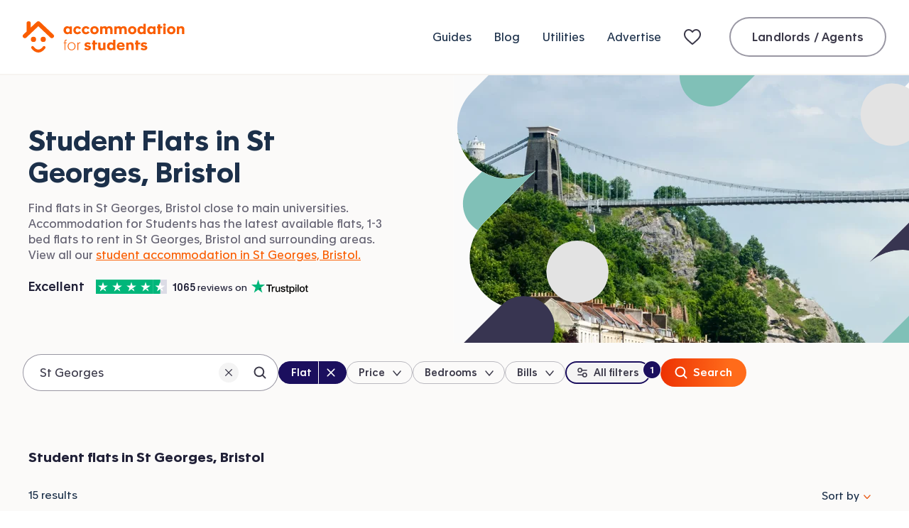

--- FILE ---
content_type: text/html; charset=utf-8
request_url: https://www.accommodationforstudents.com/bristol/st-georges/student-flats
body_size: 43740
content:
<!DOCTYPE html><html lang="en" class="no-js"><head><meta charSet="utf-8" data-sentry-element="meta" data-sentry-source-file="_app.tsx"/><meta name="viewport" content="width=device-width, initial-scale=1.0 interactive-widget=resizes-content" data-sentry-element="meta" data-sentry-source-file="_app.tsx"/><meta name="theme-color" content="#fa5D00" data-sentry-element="meta" data-sentry-source-file="_app.tsx"/><meta name="color-scheme" content="only light" data-sentry-element="meta" data-sentry-source-file="_app.tsx"/><base href="/"/><link rel="preload" href="/fonts/apax-regular.woff2" as="font" type="font/woff2" crossorigin="anonymous"/><link rel="preconnect" href="https://www.google-analytics.com" crossorigin="anonymous"/><link rel="preconnect" href="https://www.googletagmanager.com" crossorigin="anonymous"/><link rel="shortcut icon" href="/favicon.ico"/><link rel="apple-touch-icon" href="/media/favicons/favicon-152x152.png"/><link rel="icon" type="image/png" href="/media/favicons/favicon-16x16.png" sizes="16x16"/><link rel="icon" type="image/png" href="/media/favicons/favicon-32x32.png" sizes="32x32"/><link rel="icon" type="image/png" href="/media/favicons/favicon-48x48.png" sizes="48x48"/><link rel="icon" type="image/png" href="/media/favicons/favicon-96x96.png" sizes="96x96"/><link rel="icon" type="image/png" href="/media/favicons/favicon-128x128.png" sizes="128x128"/><link rel="icon" type="image/png" href="/media/favicons/favicon-152x152.png" sizes="152x152"/><link rel="icon" type="image/png" href="/media/favicons/favicon-192x192.png" sizes="192x192"/><link rel="icon" type="image/png" href="/media/favicons/favicon-512x512.png" sizes="512x512"/><link rel="manifest" href="/manifest.json"/><style>
                @font-face {
                  font-family: 'ApaxSubset';
                  src: url('/fonts/apax-regular.woff2') format('woff2'),
                      url('/fonts/apax-regular.woff') format('woff');
                  font-display: block;
                }

                @font-face {
                  font-family: 'Apax';
                  src: url('/fonts/apax-regular.woff2') format('woff2'),
                      url('/fonts/apax-regular.woff') format('woff');
                  font-display: swap;
                }

                @font-face {
                  font-family: 'Apax';
                  src: url('/fonts/apax-regular-italic.woff2') format('woff2'),
                      url('/fonts/apax-regular-italic.woff') format('woff');
                  font-style: italic;
                  font-display: swap;
                }

                @font-face {
                  font-family: 'Apax';
                  src: url('/fonts/apax-medium.woff2') format('woff2'),
                      url('/fonts/apax-medium.woff') format('woff');
                  font-weight: 500;
                  font-display: swap;
                }

                @font-face {
                  font-family: 'Apax';
                  src: url('/fonts/apax-bold.woff2') format('woff2'),
                      url('/fonts/apax-bold.woff') format('woff');
                  font-weight: 700;
                  font-display: swap;
                }

                body {
                  font-family: Helvetica, Arial, sans-serif;
                }

                .fonts-loaded-1 body {
                  font-family: 'ApaxSubset', Helvetica, Arial, sans-serif;
                }

                .fonts-loaded-2 body {
                  font-family: 'Apax', 'ApaxSubset', Helvetica, Arial, sans-serif;
                }
              </style><title>Student Flats in St Georges, Bristol | Accommodation for Students</title><link rel="canonical" href="https://www.accommodationforstudents.com/bristol/st-georges/student-flats"/><meta name="description" content="Student flats in St Georges, Bristol. Search student flats, studios and bedroom flats in St Georges, Bristol near universities." data-sentry-element="meta" data-sentry-source-file="index.tsx"/><meta name="rating" content="general" data-sentry-element="meta" data-sentry-source-file="index.tsx"/><meta name="robots" content="all" data-sentry-element="meta" data-sentry-source-file="index.tsx"/><meta property="og:site_name" content="Accommodation for Students" data-sentry-element="meta" data-sentry-source-file="index.tsx"/><meta property="og:type" content="website" data-sentry-element="meta" data-sentry-source-file="index.tsx"/><meta property="og:url" content="https://www.accommodationforstudents.com/bristol/st-georges/student-flats" data-sentry-element="meta" data-sentry-source-file="index.tsx"/><meta property="og:title" content="Student Flats in St Georges, Bristol | Accommodation for Students" data-sentry-element="meta" data-sentry-source-file="index.tsx"/><meta property="og:description" content="Student flats in St Georges, Bristol. Search student flats, studios and bedroom flats in St Georges, Bristol near universities." data-sentry-element="meta" data-sentry-source-file="index.tsx"/><meta property="og:image" content="https://accommodationforstudents.com/cdn-cgi/image/f=auto,q=85,w=1200/https://images.accommodationforstudents.com/city-landing-pages/bristol.png" data-sentry-element="meta" data-sentry-source-file="index.tsx"/><meta property="twitter:card" content="summary_large_image" data-sentry-element="meta" data-sentry-source-file="index.tsx"/><meta property="twitter:site" content="@accomforstudent" data-sentry-element="meta" data-sentry-source-file="index.tsx"/><meta property="twitter:url" content="https://www.accommodationforstudents.com/bristol/st-georges/student-flats" data-sentry-element="meta" data-sentry-source-file="index.tsx"/><meta property="twitter:title" content="Student Flats in St Georges, Bristol | Accommodation for Students" data-sentry-element="meta" data-sentry-source-file="index.tsx"/><meta property="twitter:description" content="Student flats in St Georges, Bristol. Search student flats, studios and bedroom flats in St Georges, Bristol near universities." data-sentry-element="meta" data-sentry-source-file="index.tsx"/><meta property="twitter:image" content="https://accommodationforstudents.com/cdn-cgi/image/f=auto,q=85,w=1200,h=600,fit=cover/https://images.accommodationforstudents.com/city-landing-pages/bristol.png" data-sentry-element="meta" data-sentry-source-file="index.tsx"/><meta property="snapchat:sticker" content="https://accommodationforstudents.com/cdn-cgi/image/f=auto,q=85,w=1200/https://images.accommodationforstudents.com/city-landing-pages/bristol.png" data-sentry-element="meta" data-sentry-source-file="index.tsx"/><meta name="next-head-count" content="38"/><script data-sentry-element="Script" data-sentry-source-file="_app.tsx" data-nscript="beforeInteractive">
                (function() {
                  if ('fonts' in document) {
                    // Optimization for Repeat Views
                    if (sessionStorage.fontsLoadedCriticalFoftPreload) {
                      document.documentElement.classList.add('fonts-loaded-2');
                      return;
                    }

                    document.fonts.load('1em ApaxSubset').then(function () {
                      document.documentElement.classList.add('fonts-loaded-1');

                      Promise.all([
                        document.fonts.load('400 1em Apax'),
                        document.fonts.load('italic 400 1em Apax'),
                        document.fonts.load('500 1em Apax'),
                        document.fonts.load('700 1em Apax'),
                      ]).then(function() {
                        document.documentElement.classList.add('fonts-loaded-2');

                        // Optimization for Repeat Views
                        sessionStorage.fontsLoadedCriticalFoftPreload = true;
                      });
                    });
                  }
                })();
              </script><script type="application/ld+json" data-sentry-element="Script" data-sentry-source-file="_app.tsx" data-nscript="beforeInteractive">
                {
                  "@context" : "https://schema.org",
                  "@type" : "Organization",
                  "name" : "Accommodation for Students",
                  "url" : "https://www.accommodationforstudents.com",
                  "sameAs" : [
                  "https://www.trustpilot.com/review/www.accommodationforstudents.com",
                  "https://www.pinterest.com/afsuk/",
                  "https://www.facebook.com/accommodation4students",
                  "https://twitter.com/accomforstudent",
                  "https://www.linkedin.com/company/accommodation-for-students-limited",
                  "https://www.tiktok.com/@accommodationforstudents"
                  ],
                  "aggregateRating": {
                    "@type" :"AggregateRating",
                    "ratingValue":"9",
                    "bestRating":"10",
                    "reviewCount":"73"
                  }
                }
            </script><script type="application/ld+json" data-nscript="beforeInteractive">
                {
                  "@context" : "https://schema.org",
                  "@type" : "WebSite",
                  "additionalType": "Accommodation",
                  "name" : "Accommodation for Students",
                  "url" : "https://www.accommodationforstudents.com"
                }
            </script><script type="application/ld+json" data-sentry-element="Script" data-sentry-source-file="index.tsx" data-nscript="beforeInteractive">{
"@context": "http://schema.org",
"@type": "Webpage",
"additionalType": "Accommodation",
"name": "Student Accommodation St Georges, Bristol",
"breadcrumb": "Home > Bristol > St Georges > Flats",
"url" : "https://www.accommodationforstudents.com/bristol/st-georges/student-flats"
}</script><link rel="preload" href="/_next/static/css/144efc30ab4b69d0.css" as="style"/><link rel="stylesheet" href="/_next/static/css/144efc30ab4b69d0.css" data-n-g=""/><link rel="preload" href="/_next/static/css/2b1c6c473a2a824a.css" as="style"/><link rel="stylesheet" href="/_next/static/css/2b1c6c473a2a824a.css" data-n-p=""/><link rel="preload" href="/_next/static/css/d49213fb9c360c4b.css" as="style"/><link rel="stylesheet" href="/_next/static/css/d49213fb9c360c4b.css" data-n-p=""/><link rel="preload" href="/_next/static/css/f347070a6aec3935.css" as="style"/><link rel="stylesheet" href="/_next/static/css/f347070a6aec3935.css" data-n-p=""/><noscript data-n-css=""></noscript><script defer="" nomodule="" src="/_next/static/chunks/polyfills-42372ed130431b0a.js"></script><script src="/scripts/modernizr.js" data-sentry-element="Script" data-sentry-source-file="_app.tsx" defer="" data-nscript="beforeInteractive"></script><script src="/_next/static/chunks/webpack-ceacfb435b22c315.js" defer=""></script><script src="/_next/static/chunks/framework-22c76c6e1a554a8b.js" defer=""></script><script src="/_next/static/chunks/main-f359af1d4e789c00.js" defer=""></script><script src="/_next/static/chunks/pages/_app-06dcc57a8500b5e7.js" defer=""></script><script src="/_next/static/chunks/b9717a93-09995efc6aa450c5.js" defer=""></script><script src="/_next/static/chunks/fec483df-f9218910308c1d87.js" defer=""></script><script src="/_next/static/chunks/57063-16591617f09cb135.js" defer=""></script><script src="/_next/static/chunks/41993-b166f14ba8fc7e04.js" defer=""></script><script src="/_next/static/chunks/61998-746a79449e23f1f5.js" defer=""></script><script src="/_next/static/chunks/66834-2243f07648acbd29.js" defer=""></script><script src="/_next/static/chunks/42410-1c5bc4ead1c117a1.js" defer=""></script><script src="/_next/static/chunks/66826-9c4926283379ed14.js" defer=""></script><script src="/_next/static/chunks/68924-86e074825cbdf34f.js" defer=""></script><script src="/_next/static/chunks/70321-84ec93f1a0b9394e.js" defer=""></script><script src="/_next/static/chunks/85518-8384029b57895e30.js" defer=""></script><script src="/_next/static/chunks/54483-2488a6a5ae9b9de0.js" defer=""></script><script src="/_next/static/chunks/70569-9e0ab4016672387e.js" defer=""></script><script src="/_next/static/chunks/37300-ed9125c181411e72.js" defer=""></script><script src="/_next/static/chunks/91498-0c8bdc2abec72d3e.js" defer=""></script><script src="/_next/static/chunks/15689-94d68bcb3128ff75.js" defer=""></script><script src="/_next/static/chunks/61508-e8cba38a565b49b2.js" defer=""></script><script src="/_next/static/chunks/78615-0044bebda477c89b.js" defer=""></script><script src="/_next/static/chunks/38466-63686f8efc4338ba.js" defer=""></script><script src="/_next/static/chunks/22089-f7a3dcf773fbcfeb.js" defer=""></script><script src="/_next/static/chunks/24081-b1d180ac1caf9baa.js" defer=""></script><script src="/_next/static/chunks/65676-e2a3a2576fca46be.js" defer=""></script><script src="/_next/static/chunks/98603-8ba2a3316faf70f3.js" defer=""></script><script src="/_next/static/chunks/71522-4d3abb9ec97402c7.js" defer=""></script><script src="/_next/static/chunks/43856-e270d428b5bd4d0e.js" defer=""></script><script src="/_next/static/chunks/13828-d15c780fed48baa1.js" defer=""></script><script src="/_next/static/chunks/31521-880e6e136478591a.js" defer=""></script><script src="/_next/static/chunks/63871-e24fe870baa31847.js" defer=""></script><script src="/_next/static/chunks/pages/landing-page/student-flats-c73dc14cc6421cb6.js" defer=""></script><script src="/_next/static/YYTfEp-ptBWOfl4YLxYwP/_buildManifest.js" defer=""></script><script src="/_next/static/YYTfEp-ptBWOfl4YLxYwP/_ssgManifest.js" defer=""></script></head><body><div id="__next"><header class="Header__header--a9e2a" data-sentry-component="Header" data-sentry-source-file="index.tsx"><div class="Header__inner--d2c62"><a class="Logo__logo--03506 Header__logo--78cf1" data-sentry-element="Logo" data-sentry-source-file="index.tsx" href="/"><svg class="Logo__icon--a619d" xmlns="http://www.w3.org/2000/svg" fill="none" viewBox="0 0 228 44" data-sentry-element="svg" data-sentry-component="ThorDefault" data-sentry-source-file="ThorDefault.tsx"><path fill="currentColor" fill-rule="evenodd" d="M31.363 35.3c.838.723.963 2.028.28 2.913-2.961 3.843-6.187 5.79-9.595 5.79-.111 0-.221-.002-.331-.006-5.584-.207-9.288-5.663-9.443-5.896-.622-.935-.412-2.228.47-2.888.883-.659 2.1-.439 2.723.492.056.08 2.787 4.031 6.405 4.15 2.219.093 4.502-1.36 6.738-4.259.684-.887 1.919-1.022 2.753-.296Z" clip-rule="evenodd" data-sentry-element="path" data-sentry-source-file="ThorDefault.tsx"></path><rect width="7.332" height="7.346" x="11.464" y="21.792" fill="currentColor" rx="3.666" data-sentry-element="rect" data-sentry-source-file="ThorDefault.tsx"></rect><rect width="7.332" height="7.346" x="25.204" y="21.792" fill="currentColor" rx="3.666" data-sentry-element="rect" data-sentry-source-file="ThorDefault.tsx"></rect><path fill="currentColor" d="M43.172 22.891a2.97 2.97 0 0 0-.101-4.215L24.2.79c-.615-.584-1.425-.788-2.203-.788-.793 0-1.585.205-2.2.788l-8.459 8.02V2.96A2.967 2.967 0 0 0 8.364.001 2.967 2.967 0 0 0 5.39 2.959v11.49L.93 18.675a2.97 2.97 0 0 0-.103 4.215 3 3 0 0 0 2.17.925 3 3 0 0 0 2.068-.824L22 6.94l16.935 16.052c.58.55 1.324.824 2.067.824.791 0 1.581-.31 2.17-.925ZM58.998 40.57h1.118v-9.722h1.932v-.956h-1.932v-1.709c0-1.017.407-1.302 1.261-1.302.265 0 .59.041.692.061l.02-.935a5.763 5.763 0 0 0-.834-.061c-.691 0-1.322.163-1.708.55-.407.406-.55.955-.55 1.789v1.607h-1.403v.956h1.404v9.721ZM68.792 40.854c3.214 0 5.492-2.38 5.492-5.654 0-3.275-2.278-5.634-5.492-5.634-3.213 0-5.491 2.36-5.491 5.634 0 3.254 2.278 5.654 5.491 5.654Zm0-.956c-2.684 0-4.332-2.013-4.332-4.698 0-2.685 1.648-4.678 4.332-4.678 2.685 0 4.332 1.993 4.332 4.678 0 2.685-1.647 4.698-4.332 4.698ZM77.044 40.57h1.118v-6.143c0-2.176.814-3.722 2.502-3.722.183 0 .366 0 .55.04v-1.057a2.647 2.647 0 0 0-.469-.04c-1.24 0-2.339.813-2.664 1.891h-.02v-1.647h-1.038c.02.488.02 1.118.02 1.606v9.071ZM91.245 40.895c2.705 0 4.922-1.18 4.922-3.62 0-2.177-1.79-2.828-3.478-3.214l-.996-.224c-.936-.203-1.546-.427-1.546-1.037 0-.508.508-.813 1.322-.813.936 0 1.81.406 2.339 1.057l2.054-1.85c-.976-1.099-2.705-1.628-4.352-1.628-2.38 0-4.536 1.14-4.536 3.499 0 2.176 1.729 2.888 3.356 3.254l1.098.264c.916.203 1.566.346 1.566.915 0 .63-.691.936-1.627.936-1.24 0-2.115-.529-2.766-1.342l-2.095 1.993c1.119 1.2 2.888 1.81 4.74 1.81ZM98.697 40.57h3.315v-8.095h2.827v-2.583h-2.827v-2.909h-3.315v2.909h-1.24v2.583h1.24v8.094ZM110.195 40.915c1.566 0 2.563-.549 3.214-1.301v.956h3.233c-.02-.55-.02-1.12-.02-1.648v-9.03h-3.315v6.244c0 1.017-.57 2.054-1.912 2.054s-1.871-.976-1.871-2.319v-5.98h-3.336v6.61c0 2.767 1.485 4.414 4.007 4.414ZM123.755 40.834c1.607 0 2.888-.65 3.518-1.404h.021v1.14h3.193c-.02-.468-.02-.936-.02-1.404V26.027h-3.295v4.84c-.631-.67-1.81-1.28-3.336-1.28-3.152 0-5.207 2.44-5.207 5.633 0 3.214 2.156 5.614 5.126 5.614Zm.915-2.746c-1.688 0-2.644-1.18-2.644-2.847 0-1.607.976-2.868 2.644-2.868 1.688 0 2.664 1.261 2.664 2.868 0 1.667-.976 2.847-2.664 2.847ZM138.229 40.895c2.685 0 4.495-1.281 5.451-2.4l-1.953-1.81c-.61.671-1.627 1.647-3.335 1.647-1.607 0-2.644-.895-2.827-2.237h7.952c.021-.305.021-.63.021-.895 0-3.254-1.953-5.613-5.41-5.613-3.356 0-5.675 2.338-5.675 5.593 0 3.58 2.4 5.715 5.776 5.715Zm-2.623-6.956c.142-1.281 1.057-2.054 2.44-2.054 1.363 0 2.237.793 2.339 2.054h-4.779ZM145.637 40.57h3.295v-6.163c0-1.037.61-2.115 1.993-2.115 1.322 0 1.993 1.057 1.993 2.38v5.898h3.295v-6.61c0-2.746-1.566-4.414-4.068-4.414-1.566 0-2.644.63-3.295 1.383v-1.037h-3.234c.021.57.021 1.118.021 1.667v9.01ZM159.237 40.57h3.315v-8.095h2.827v-2.583h-2.827v-2.909h-3.315v2.909h-1.241v2.583h1.241v8.094ZM170.574 40.895c2.705 0 4.922-1.18 4.922-3.62 0-2.177-1.789-2.828-3.478-3.214l-.996-.224c-.936-.203-1.546-.427-1.546-1.037 0-.508.509-.813 1.322-.813.936 0 1.81.406 2.339 1.057l2.054-1.85c-.976-1.099-2.705-1.628-4.352-1.628-2.38 0-4.536 1.14-4.536 3.499 0 2.176 1.729 2.888 3.356 3.254l1.098.264c.916.203 1.567.346 1.567.915 0 .63-.692.936-1.628.936-1.24 0-2.115-.529-2.766-1.342l-2.095 1.993c1.119 1.2 2.889 1.81 4.739 1.81ZM62.619 18.204c1.607 0 2.888-.65 3.519-1.403h.02v1.14h3.153V7.261h-3.214v.997c-.65-.773-1.871-1.302-3.397-1.302-3.152 0-5.206 2.44-5.206 5.634 0 3.193 2.156 5.614 5.125 5.614Zm.915-2.745c-1.688 0-2.644-1.18-2.644-2.848 0-1.606.977-2.867 2.644-2.867 1.688 0 2.665 1.26 2.665 2.867 0 1.668-.977 2.848-2.665 2.848ZM77.033 18.265c2.4 0 4.291-1.26 5.166-2.949l-2.766-1.322c-.387.855-1.14 1.465-2.298 1.465-1.648 0-2.584-1.2-2.584-2.848 0-1.668.997-2.867 2.584-2.867 1.159 0 1.891.61 2.257 1.464l2.787-1.281c-.814-1.73-2.584-2.97-5.044-2.97-3.397 0-5.838 2.319-5.838 5.695 0 3.132 2.258 5.614 5.736 5.614ZM88.97 18.265c2.4 0 4.291-1.26 5.166-2.949l-2.766-1.322c-.386.855-1.139 1.465-2.298 1.465-1.648 0-2.583-1.2-2.583-2.848 0-1.668.996-2.867 2.583-2.867 1.159 0 1.891.61 2.257 1.464l2.787-1.281c-.814-1.73-2.583-2.97-5.044-2.97-3.397 0-5.838 2.319-5.838 5.695 0 3.132 2.258 5.614 5.736 5.614ZM101.029 18.265c3.458 0 5.919-2.277 5.919-5.633 0-3.377-2.461-5.675-5.878-5.675-3.417 0-5.898 2.278-5.898 5.675 0 3.335 2.42 5.633 5.857 5.633Zm.02-2.806c-1.688 0-2.644-1.18-2.644-2.848 0-1.606.977-2.867 2.644-2.867 1.689 0 2.665 1.26 2.665 2.867 0 1.668-.976 2.848-2.665 2.848ZM108.931 17.94h3.275v-6.163c0-1.037.529-2.115 1.912-2.115 1.322 0 1.912 1.058 1.912 2.38v5.898h3.274v-6.163c0-1.037.529-2.115 1.912-2.115 1.322 0 1.912 1.058 1.912 2.38v5.898h3.274v-6.61c0-2.746-1.545-4.414-4.108-4.414-1.953 0-3.092.834-3.742 1.567-.672-.997-1.77-1.567-3.214-1.567-1.566 0-2.563.631-3.213 1.383V7.263h-3.214c.02.57.02 1.119.02 1.668v9.01ZM128.952 17.94h3.275v-6.163c0-1.037.529-2.115 1.912-2.115 1.322 0 1.912 1.058 1.912 2.38v5.898h3.274v-6.163c0-1.037.529-2.115 1.912-2.115 1.322 0 1.912 1.058 1.912 2.38v5.898h3.274v-6.61c0-2.746-1.545-4.414-4.108-4.414-1.953 0-3.092.834-3.742 1.567-.672-.997-1.77-1.567-3.214-1.567-1.566 0-2.563.631-3.213 1.383V7.263h-3.214c.02.57.02 1.119.02 1.668v9.01ZM154.18 18.265c3.458 0 5.919-2.277 5.919-5.633 0-3.377-2.461-5.675-5.878-5.675-3.417 0-5.899 2.278-5.899 5.675 0 3.335 2.421 5.633 5.858 5.633Zm.02-2.806c-1.688 0-2.644-1.18-2.644-2.848 0-1.606.977-2.867 2.644-2.867 1.689 0 2.665 1.26 2.665 2.867 0 1.668-.976 2.848-2.665 2.848ZM166.577 18.204c1.607 0 2.888-.65 3.519-1.403h.02v1.14h3.193c-.02-.469-.02-.936-.02-1.404V3.397h-3.295v4.841c-.63-.67-1.81-1.28-3.335-1.28-3.153 0-5.207 2.44-5.207 5.633 0 3.214 2.156 5.614 5.125 5.614Zm.915-2.745c-1.688 0-2.644-1.18-2.644-2.848 0-1.606.977-2.867 2.644-2.867 1.689 0 2.665 1.26 2.665 2.867 0 1.668-.976 2.848-2.665 2.848ZM180.421 18.204c1.607 0 2.888-.65 3.519-1.403h.02v1.14h3.153V7.261h-3.214v.997c-.651-.773-1.871-1.302-3.397-1.302-3.152 0-5.206 2.44-5.206 5.634 0 3.193 2.156 5.614 5.125 5.614Zm.915-2.745c-1.688 0-2.644-1.18-2.644-2.848 0-1.606.977-2.867 2.644-2.867 1.688 0 2.665 1.26 2.665 2.867 0 1.668-.977 2.848-2.665 2.848ZM190.36 17.94h3.316V9.845h2.827V7.262h-2.827V4.354h-3.316v2.908h-1.24v2.583h1.24v8.095ZM199.601 6.693c1.078 0 1.891-.753 1.891-1.81 0-1.038-.813-1.79-1.891-1.79-1.099 0-1.892.752-1.892 1.79 0 1.057.814 1.81 1.892 1.81Zm-1.648 11.247h3.336V7.262h-3.336V17.94ZM209.138 18.265c3.458 0 5.919-2.277 5.919-5.633 0-3.377-2.461-5.675-5.878-5.675-3.417 0-5.898 2.278-5.898 5.675 0 3.335 2.42 5.633 5.857 5.633Zm.021-2.806c-1.688 0-2.644-1.18-2.644-2.848 0-1.606.976-2.867 2.644-2.867 1.688 0 2.664 1.26 2.664 2.867 0 1.668-.976 2.848-2.664 2.848ZM217.041 17.94h3.295v-6.163c0-1.037.61-2.115 1.993-2.115 1.322 0 1.993 1.058 1.993 2.38v5.898h3.295v-6.61c0-2.746-1.566-4.414-4.068-4.414-1.566 0-2.644.631-3.295 1.383V7.263h-3.234c.021.57.021 1.119.021 1.668v9.01Z" data-sentry-element="path" data-sentry-source-file="ThorDefault.tsx"></path></svg><span class="Logo__text--a3af8">Accommodation for Students</span></a><nav class="Header__nav--bc778" aria-label="Primary navigation" data-sentry-component="PrimaryNavigationUK" data-sentry-source-file="index.tsx"><ul class="PrimaryNavigationUk__list--e09ad"><li class="PrimaryNavigationUk__item--7415f"><a class="Link__link--85e66 PrimaryNavigationUk__link--13299" href="/student-guides">Guides</a></li><li class="PrimaryNavigationUk__item--7415f"><a class="Link__link--85e66 PrimaryNavigationUk__link--13299" href="/student-blog">Blog</a></li><li class="PrimaryNavigationUk__item--7415f"><a class="Link__link--85e66 PrimaryNavigationUk__link--13299" href="/utilities">Utilities</a></li><li class="PrimaryNavigationUk__item--7415f"><a class="Link__link--85e66 PrimaryNavigationUk__link--13299" href="/advertise">Advertise</a></li><li class="PrimaryNavigationUk__item--7415f"><a class="Link__link--85e66 PrimaryNavigationUk__link--13299 PrimaryNavigationUk__shortlist--c2aa5" title="My shortlist" data-sentry-element="Link" data-sentry-source-file="index.tsx" href="/shortlist"><svg width="32" height="24" viewBox="0 0 32 24" xmlns="http://www.w3.org/2000/svg" class="ShortlistNavIcon__shortlistNavIcon--64176" aria-hidden="true" focusable="false" data-sentry-element="svg" data-sentry-component="ShortlistNavIcon" data-sentry-source-file="index.tsx"><defs data-sentry-element="defs" data-sentry-source-file="index.tsx"><linearGradient id="R36cm" gradientUnits="objectBoundingBox" x1="1" y1="1" x2="0" y2="0" data-sentry-element="linearGradient" data-sentry-source-file="index.tsx"><stop offset="0" stop-color="#F4472C" data-sentry-element="stop" data-sentry-source-file="index.tsx"></stop><stop offset="1" stop-color="#FF7B3A" data-sentry-element="stop" data-sentry-source-file="index.tsx"></stop></linearGradient></defs><path fill-rule="evenodd" clip-rule="evenodd" d="M0 8.52717C0 4.36065 2.85888 1 6.84375 1C8.27182 1 9.58432 1.47136 10.7198 2.37564C11.2499 2.79785 11.6646 3.20073 12 3.54808C12.3354 3.20073 12.7501 2.79785 13.2802 2.37564C14.4157 1.47136 15.7282 1 17.1562 1C21.1411 1 24 4.36065 24 8.52717C24 10.8356 23.087 12.743 21.6189 14.5674C20.1877 16.3457 18.1638 18.1218 15.8381 20.1626L15.781 20.2128C14.9744 20.9206 14.0659 21.7179 13.1221 22.5679C12.8154 22.8443 12.4169 23 12 23C11.5833 23 11.1849 22.8444 10.8783 22.5681C9.93445 21.7182 9.02575 20.9207 8.21953 20.2132L8.1624 20.1631C5.83649 18.122 3.81239 16.3458 2.3812 14.5674C0.912957 12.743 0 10.8356 0 8.52717ZM6.84375 3C4.16572 3 2 5.25147 2 8.52717C2 10.2388 2.65418 11.7167 3.93929 13.3135C5.24974 14.9418 7.14376 16.6083 9.53872 18.71L9.54139 18.7123C10.2849 19.3648 11.1243 20.1015 12 20.8872C12.8763 20.1009 13.7163 19.3638 14.4606 18.7106L14.4618 18.7095C16.8565 16.6081 18.7504 14.9417 20.0608 13.3135C21.3458 11.7167 22 10.2388 22 8.52717C22 5.25147 19.8343 3 17.1562 3C16.1967 3 15.3202 3.30775 14.5262 3.94011C13.9127 4.42868 13.5477 4.81941 13.1812 5.21162C13.0294 5.37417 12.8772 5.53697 12.7071 5.70711L12 6.41421L11.2929 5.70711C11.1228 5.53697 10.9706 5.37417 10.8188 5.21162C10.4523 4.81941 10.0873 4.42868 9.47381 3.94012C8.67978 3.30775 7.80328 3 6.84375 3Z" fill="#3C3A4A" data-sentry-element="path" data-sentry-source-file="index.tsx"></path></svg> <span class="PrimaryNavigationUk__shortlistTitle--279b4">My shortlist</span></a></li><li class="PrimaryNavigationUk__item--7415f PrimaryNavigationUk__login--258d0"><a class="Button__button--oln3M Button__secondary--DMA0t Button__normalSize--Ddud2" href="/landlord-admin/login" data-sentry-element="AfsButton" data-sentry-source-file="index.tsx" data-sentry-component="Button">Landlords / Agents</a></li></ul></nav><button class="BurgerButton__button--8556c Header__burger--00b8a" data-sentry-element="BurgerButton" data-sentry-source-file="index.tsx" data-sentry-component="BurgerButton" type="button"><span class="BurgerButton__text--00383">Mobile Menu</span></button></div></header><main class="PageTemplate__main--88db8 LocationLandingPageWithPagination__landing-page--61af8" data-sentry-element="PageTemplate" data-sentry-component="LocationLandingPageWithPagination" data-sentry-source-file="index.tsx"><div class="HeroLocationLanding__hero--1189f"><div class="HeroLocationLanding__inner--3ea9a"><div class="HeroLocationLanding__media--54c70"><picture class="HeroLocationLanding__image--d0d10" data-sentry-element="picture" data-sentry-component="Picture" data-sentry-source-file="index.tsx"><source id="small-mobile" srcSet="https://accommodationforstudents.com/cdn-cgi/image/f=auto,q=85,w=420,h=135,fit=cover/https://images.accommodationforstudents.com/city-landing-pages/bristol.png 1x, https://accommodationforstudents.com/cdn-cgi/image/f=auto,q=85,w=420,h=135,dpr=2,fit=cover/https://images.accommodationforstudents.com/city-landing-pages/bristol.png 2x" media="(max-width: 420px)"/><source id="mobile" srcSet="https://accommodationforstudents.com/cdn-cgi/image/f=auto,q=85,w=660,h=185,fit=cover/https://images.accommodationforstudents.com/city-landing-pages/bristol.png 1x, https://accommodationforstudents.com/cdn-cgi/image/f=auto,q=85,w=660,h=185,dpr=2,fit=cover/https://images.accommodationforstudents.com/city-landing-pages/bristol.png 2x" media="(min-width: 421px) and (max-width: 660px)"/><source id="desktop" srcSet="https://accommodationforstudents.com/cdn-cgi/image/f=auto,q=85,w=740,h=377,fit=cover/https://images.accommodationforstudents.com/city-landing-pages/bristol.png 1x, https://accommodationforstudents.com/cdn-cgi/image/f=auto,q=85,w=740,h=377,dpr=2,fit=cover/https://images.accommodationforstudents.com/city-landing-pages/bristol.png 2x" media="(min-width: 661px)"/><img src="https://accommodationforstudents.com/cdn-cgi/image/f=auto,q=85,w=740,h=377,fit=cover/https://images.accommodationforstudents.com/city-landing-pages/bristol.png" alt="St Georges, Bristol"/></picture><img class="HeroLocationLanding__imageMaskDesktop--d5e35" alt="" src="[data-uri]"/><img class="HeroLocationLanding__imageMaskMobile--f595a" alt="" src="[data-uri]"/></div><div class="HeroLocationLanding__content--4122e"><h1 class="HeroLocationLanding__heading--94f01"><span class="HeroLocationLanding__subheading--7ecda">Student Flats in</span> <span class="HeroLocationLanding__location--32192">St Georges, Bristol</span></h1><div class="HeroLocationLanding__desktopTagline--c05a1"><p class="HeroLocationLanding__text--3e9d0">Find flats in St Georges, Bristol close to main universities. Accommodation for Students has the latest available flats, 1-3 bed flats to rent in St Georges, Bristol and surrounding areas. View all our <a class="Link__link--85e66 HeroLocationLanding__link--10dff" href="/bristol/st-georges">student accommodation in St Georges, Bristol.</a></p></div><div class="ExpandableText__wrapper--3db6b HeroLocationLanding__mobileTagline--8e7bd" style="scroll-margin-top:100px" data-sentry-component="ExpandableText" data-sentry-source-file="index.tsx"><div id="hero-location-tagline" style="-webkit-line-clamp:3" class="ExpandableText__contentContainer--ae175"><p class="HeroLocationLanding__text--3e9d0">Find flats in St Georges, Bristol close to main universities. Accommodation for Students has the latest available flats, 1-3 bed flats to rent in St Georges, Bristol and surrounding areas. View all our <a class="Link__link--85e66 HeroLocationLanding__link--10dff" href="/bristol/st-georges">student accommodation in St Georges, Bristol.</a></p></div><button class="LinkButton__linkButton--9203d ExpandableText__linkButton--83fb4 ExpandableText__linkButtonInline--0b3c9 HeroLocationLanding__taglineButton--161c3" type="button" aria-expanded="false" aria-controls="hero-location-tagline"><span style="background:linear-gradient(90deg, rgba(255, 255, 255, 0) 10%, #fff 25%)" class="ExpandableText__linkButtonInner--c7dc5">See more</span></button></div><a class="Link__link--85e66 TrustpilotSummary__summary--602b1 HeroLocationLanding__trustpilot--1d499" href="https://uk.trustpilot.com/review/www.accommodationforstudents.com" target="_blank" rel="noopener" data-sentry-element="Link" data-sentry-component="TrustpilotSummary" data-sentry-source-file="index.tsx"><div class="TrustpilotSummary__reviewRating--24cfb"><span class="TrustpilotSummary__hiddenText--5c8c7">Accommodation for Students is rated<!-- --> </span><strong class="TrustpilotSummary__ratingTerm--9d32d">Excellent</strong><span class="TrustpilotSummary__hiddenText--5c8c7">, with </span><div class="TrustpilotStarRating__rating--768e7 TrustpilotStarRating__excellent--dd444 TrustpilotSummary__ratingStars--81ccb" data-sentry-component="TrustpilotStarRating" data-sentry-source-file="index.tsx"><svg xmlns="http://www.w3.org/2000/svg" aria-hidden="true" focusable="false" width="20" height="20" style="pointer-events:none" class="TrustpilotStarRating__star--34557" data-sentry-element="svg" data-sentry-component="Svg" data-sentry-source-file="index.tsx"><use href="/media/svg-sprites/trustpilot.6c6095f1.svg#full-star" xlink:href="/media/svg-sprites/trustpilot.6c6095f1.svg#full-star" width="100%" height="100%" data-sentry-element="use" data-sentry-source-file="index.tsx"></use></svg><svg xmlns="http://www.w3.org/2000/svg" aria-hidden="true" focusable="false" width="20" height="20" style="pointer-events:none" class="TrustpilotStarRating__star--34557" data-sentry-element="svg" data-sentry-component="Svg" data-sentry-source-file="index.tsx"><use href="/media/svg-sprites/trustpilot.6c6095f1.svg#full-star" xlink:href="/media/svg-sprites/trustpilot.6c6095f1.svg#full-star" width="100%" height="100%" data-sentry-element="use" data-sentry-source-file="index.tsx"></use></svg><svg xmlns="http://www.w3.org/2000/svg" aria-hidden="true" focusable="false" width="20" height="20" style="pointer-events:none" class="TrustpilotStarRating__star--34557" data-sentry-element="svg" data-sentry-component="Svg" data-sentry-source-file="index.tsx"><use href="/media/svg-sprites/trustpilot.6c6095f1.svg#full-star" xlink:href="/media/svg-sprites/trustpilot.6c6095f1.svg#full-star" width="100%" height="100%" data-sentry-element="use" data-sentry-source-file="index.tsx"></use></svg><svg xmlns="http://www.w3.org/2000/svg" aria-hidden="true" focusable="false" width="20" height="20" style="pointer-events:none" class="TrustpilotStarRating__star--34557" data-sentry-element="svg" data-sentry-component="Svg" data-sentry-source-file="index.tsx"><use href="/media/svg-sprites/trustpilot.6c6095f1.svg#full-star" xlink:href="/media/svg-sprites/trustpilot.6c6095f1.svg#full-star" width="100%" height="100%" data-sentry-element="use" data-sentry-source-file="index.tsx"></use></svg><svg xmlns="http://www.w3.org/2000/svg" aria-hidden="true" focusable="false" width="20" height="20" style="pointer-events:none" class="TrustpilotStarRating__star--34557" data-sentry-element="svg" data-sentry-component="Svg" data-sentry-source-file="index.tsx"><use href="/media/svg-sprites/trustpilot.6c6095f1.svg#half-star" xlink:href="/media/svg-sprites/trustpilot.6c6095f1.svg#half-star" width="100%" height="100%" data-sentry-element="use" data-sentry-source-file="index.tsx"></use></svg><span class="TrustpilotStarRating__hiddenText--3c0fb">4.5<!-- --> stars out of <!-- -->5</span></div> </div><div class="TrustpilotSummary__reviewCount--2df18"><span class="TrustpilotSummary__reviewCountText--0623c"><strong>1065</strong> reviews on</span><span class="TrustpilotSummary__hiddenText--5c8c7"> Trustpilot</span><svg xmlns="http://www.w3.org/2000/svg" fill="none" viewBox="0 0 80 20" class="TrustpilotSummary__logo--4e6a0" data-sentry-element="Logo" data-sentry-source-file="index.tsx"><g clip-path="url(#logo-13_svg__a)"><path fill="#000" d="M20.973 7.07h8.08v1.535h-3.177v8.628H24.13V8.605h-3.163V7.07h.007Zm7.736 2.804h1.493v1.42h.028q.075-.3.275-.58c.134-.187.296-.366.486-.517.19-.158.402-.28.634-.38a1.9 1.9 0 0 1 .712-.143c.183 0 .317.007.387.014s.141.022.219.029v1.563a5 5 0 0 0-.345-.05 3 3 0 0 0-.346-.022 1.76 1.76 0 0 0-1.38.646 2.5 2.5 0 0 0-.423.789 3.4 3.4 0 0 0-.155 1.083v3.5h-1.592V9.873h.007Zm11.554 7.359h-1.564v-1.026h-.029a2.2 2.2 0 0 1-.873.89 2.36 2.36 0 0 1-1.184.336c-.95 0-1.641-.236-2.064-.717q-.634-.72-.634-2.173V9.874h1.592v4.511q-.002.97.367 1.37c.24.266.584.402 1.021.402.338 0 .613-.05.838-.158.226-.107.41-.244.543-.423.14-.172.24-.387.303-.631s.091-.51.091-.796V9.882h1.593v7.35Zm2.712-2.36c.05.474.225.803.528.997a2.1 2.1 0 0 0 1.106.287q.223-.001.508-.036a2 2 0 0 0 .535-.136c.17-.065.303-.165.416-.294.106-.13.155-.294.148-.502a.7.7 0 0 0-.226-.51 1.6 1.6 0 0 0-.535-.322 5 5 0 0 0-.747-.208c-.282-.057-.563-.122-.852-.187a8 8 0 0 1-.86-.243 2.6 2.6 0 0 1-.74-.388 1.7 1.7 0 0 1-.52-.617c-.135-.25-.198-.559-.198-.932 0-.402.099-.731.289-1.004a2.2 2.2 0 0 1 .725-.652q.442-.246.98-.352.54-.098 1.028-.1.563.002 1.071.122.509.116.923.394.41.271.683.703t.346 1.047H45.92c-.078-.387-.247-.653-.521-.782a2.1 2.1 0 0 0-.944-.2q-.17-.002-.402.028a2 2 0 0 0-.437.108.95.95 0 0 0-.345.23.56.56 0 0 0-.14.394q.002.299.203.48c.134.122.31.222.529.309.218.078.465.15.746.207q.423.088.867.187c.289.065.57.15.852.244q.421.14.747.387.328.246.529.61c.201.364.204.552.204.91 0 .438-.099.804-.296 1.112-.197.301-.45.552-.76.739s-.663.33-1.043.416-.761.129-1.135.129c-.458 0-.88-.05-1.268-.158a3.1 3.1 0 0 1-1.007-.473 2.3 2.3 0 0 1-.67-.796q-.241-.476-.26-1.134h1.606zm5.256-4.999h1.204V7.666h1.593v2.208h1.437v1.212h-1.437v3.93c0 .173.007.316.02.445q.024.185.1.316.073.129.232.194c.106.043.24.064.423.064q.168.002.338-.007.169-.01.338-.05v1.255c-.176.021-.352.035-.514.057a4 4 0 0 1-.515.029q-.633-.002-1.014-.122a1.3 1.3 0 0 1-.599-.359 1.25 1.25 0 0 1-.296-.588 4.5 4.5 0 0 1-.091-.81V11.1h-1.205V9.875zm5.361 0H55.1v.997h.028c.225-.43.535-.731.937-.918.402-.186.831-.28 1.303-.28q.854-.001 1.487.309.634.3 1.057.84c.281.358.486.774.627 1.247.14.473.21.983.21 1.52 0 .495-.063.976-.19 1.435a3.9 3.9 0 0 1-.57 1.233 2.8 2.8 0 0 1-.972.854c-.395.215-.853.322-1.388.322q-.348 0-.697-.064a3 3 0 0 1-.67-.208 2.4 2.4 0 0 1-1.05-.882h-.028v3.672h-1.592zm5.566 3.687q0-.495-.127-.968a2.6 2.6 0 0 0-.38-.832 1.95 1.95 0 0 0-.628-.581 1.73 1.73 0 0 0-.866-.223q-1.007 0-1.515.71-.507.71-.507 1.894c0 .373.042.717.134 1.033.091.315.218.588.401.817q.264.345.634.538.372.202.86.2c.366 0 .67-.078.923-.229.253-.15.458-.351.62-.588.162-.244.282-.516.352-.825a4.7 4.7 0 0 0 .099-.946m2.81-6.49h1.593v1.534h-1.592V7.07Zm0 2.803h1.593v7.359h-1.592V9.874Zm3.016-2.804h1.592v10.163h-1.592zm6.475 10.363q-.867-.002-1.543-.293a3.4 3.4 0 0 1-1.149-.804 3.5 3.5 0 0 1-.711-1.226 4.8 4.8 0 0 1-.247-1.564q.002-.838.247-1.549.245-.71.711-1.226a3.2 3.2 0 0 1 1.149-.803q.675-.293 1.543-.294.865.002 1.542.294c.451.193.832.466 1.149.803.31.344.55.753.711 1.226q.245.71.247 1.55a4.8 4.8 0 0 1-.247 1.563 3.5 3.5 0 0 1-.711 1.226c-.31.345-.698.61-1.149.804q-.675.291-1.543.293Zm0-1.283c.352 0 .662-.08.922-.23.261-.15.472-.351.642-.595.169-.244.288-.523.373-.832q.118-.462.12-.947c0-.315-.043-.623-.12-.94a2.5 2.5 0 0 0-.373-.831 1.96 1.96 0 0 0-.641-.588 1.8 1.8 0 0 0-.924-.23 1.8 1.8 0 0 0-.922.23c-.261.15-.472.351-.642.588a2.6 2.6 0 0 0-.373.832c-.077.316-.12.624-.12.94 0 .322.043.638.12.946q.118.465.373.832c.17.244.381.445.642.595.26.158.57.23.922.23Zm4.114-6.276h1.205V7.666h1.592v2.208h1.437v1.212H78.37v3.93c0 .173.007.316.021.445.014.122.05.23.099.316s.126.15.232.194c.106.043.24.064.423.064q.168.002.338-.007.169-.01.338-.05v1.255c-.176.021-.352.035-.514.057a4 4 0 0 1-.514.029q-.634-.002-1.015-.122a1.3 1.3 0 0 1-.599-.359 1.25 1.25 0 0 1-.296-.588 4.5 4.5 0 0 1-.091-.81V11.1h-1.205V9.875z"></path><path fill="#00B67A" d="M19.113 7.071h-7.298L9.56 0 7.3 7.071 0 7.064l5.91 4.375-2.26 7.064 5.91-4.367 5.904 4.367-2.254-7.064z"></path><path fill="#005128" d="m13.716 13.038-.507-1.6-3.65 2.697z"></path></g><defs><clipPath id="logo-13_svg__a"><path fill="#fff" d="M0 0h80v20H0z"></path></clipPath></defs></svg></div></a></div></div></div><span style="font-size:0"></span><search id="filter" class="SearchBar__wrapper--24384 SearchBar__wrapperLandingPage--c1db7" data-sentry-element="search" data-sentry-source-file="index.tsx"><div class="SearchBar__inner--ca5b1 SearchBar__innerLandingPage--57920"><div class="LocationAutocompleteField__field--2df09 LocationField__desktopField--8c141 SearchBar__location--eb3f4"><div><input class="LocationField__input--cc00c LocationField__inputWithValue--be7bb" aria-activedescendant="" aria-autocomplete="list" aria-controls="location-field-menu" aria-expanded="false" aria-labelledby="location-field-label" autoComplete="off" id="location-field-input" role="combobox" name="location" type="search" placeholder="Search location" value="St Georges"/><label class="LocationField__hiddenText--ece50" id="location-field-label" for="location-field-input">Location</label><button type="button" aria-label="Clear" class="ClearButton__clearButton--d6e22 LocationField__clearButton--420a9" aria-controls="location-field-input" data-sentry-component="ClearButton" data-sentry-source-file="index.tsx"><span class="ClearButton__clearButtonInner--e363a"><svg xmlns="http://www.w3.org/2000/svg" aria-hidden="true" focusable="false" width="20" height="20" style="pointer-events:none" class="ClearButton__clearIcon--01e10" data-sentry-element="svg" data-sentry-source-file="index.tsx" data-sentry-component="Svg"><use href="/media/svg-sprites/utility.2f532ba6.svg#close" xlink:href="/media/svg-sprites/utility.2f532ba6.svg#close" width="100%" height="100%" data-sentry-element="use" data-sentry-source-file="index.tsx"></use></svg></span></button><button class="LocationField__searchButton--e306a LocationField__searchButtonLandingPage--409e4" data-sentry-component="SearchButton" data-sentry-source-file="Components.tsx"><svg xmlns="http://www.w3.org/2000/svg" fill="none" viewBox="0 0 18 18" class="LocationField__searchIcon--b4395"><g stroke="currentColor" stroke-width="2" clip-path="url(#search-icon-43395_svg__a)"><circle cx="7.875" cy="7.875" r="6.375"></circle><path stroke-linecap="round" d="m12.75 12.75 3.75 3.75"></path></g><defs><clipPath id="search-icon-43395_svg__a"><path fill="#fff" d="M0 0h18v18H0z"></path></clipPath></defs></svg> <span class="LocationField__hiddenText--ece50">Search location</span></button></div></div><div class="LocationField__mobileField--a43b9 SearchBar__location--eb3f4"><div class="LocationField__mobileButtonWrapper--39f95"><button class="LocationField__mobileButton--6a87b" aria-controls="location-field-mobile" aria-haspopup="true" aria-expanded="false" aria-label="Selected location is St Georges. Click to edit location.">St Georges</button><button type="button" aria-label="Clear location" class="ClearButton__clearButton--d6e22 LocationField__mobileClearButton--1fed9" aria-controls="location-field-mobile" aria-haspopup="true" aria-expanded="false" data-sentry-component="ClearButton" data-sentry-source-file="index.tsx"><span class="ClearButton__clearButtonInner--e363a"><svg xmlns="http://www.w3.org/2000/svg" aria-hidden="true" focusable="false" width="20" height="20" style="pointer-events:none" class="ClearButton__clearIcon--01e10" data-sentry-element="svg" data-sentry-source-file="index.tsx" data-sentry-component="Svg"><use href="/media/svg-sprites/utility.2f532ba6.svg#close" xlink:href="/media/svg-sprites/utility.2f532ba6.svg#close" width="100%" height="100%" data-sentry-element="use" data-sentry-source-file="index.tsx"></use></svg></span></button></div><div id="location-field-mobile" class="LocationMenuMobile__menu--1cc28" role="dialog" aria-modal="false" aria-hidden="true"><div class="LocationMenuMobile__header--c6aff"><button class="LocationMenuMobile__backButton--5e703" aria-label="Close menu" aria-controls="location-field-mobile"><svg xmlns="http://www.w3.org/2000/svg" aria-hidden="true" focusable="false" width="20" height="20" style="pointer-events:none" class="LocationMenuMobile__backIcon--5504b" data-sentry-element="svg" data-sentry-source-file="index.tsx" data-sentry-component="Svg"><use href="/media/svg-sprites/utility.2f532ba6.svg#back-arrow" xlink:href="/media/svg-sprites/utility.2f532ba6.svg#back-arrow" width="100%" height="100%" data-sentry-element="use" data-sentry-source-file="index.tsx"></use></svg></button><strong class="LocationMenuMobile__heading--62cbc">Location</strong></div></div></div><div class="SearchBar__searchFilters--121f8"><button class="AllFilters__allFiltersButton--a64b3 AllFilters__allFiltersButtonSelected--62920 AllFilters__allFiltersButtonIconOnly--525e9 SearchBar__allFilters--af737 SearchBar__allFiltersMobile--8a7fc" aria-hidden="false" data-sentry-component="AllFiltersButton" data-sentry-source-file="Components.tsx"><svg xmlns="http://www.w3.org/2000/svg" aria-hidden="true" focusable="false" width="16" height="16" style="pointer-events:none" class="AllFilters__allFiltersIcon--e7685" data-sentry-element="svg" data-sentry-source-file="index.tsx" data-sentry-component="Svg"><use href="/media/svg-sprites/search.343ad336.svg#all-filters" xlink:href="/media/svg-sprites/search.343ad336.svg#all-filters" width="100%" height="100%" data-sentry-element="use" data-sentry-source-file="index.tsx"></use></svg><span class="AllFilters__allFiltersButtonText--4c75c AllFilters__allFiltersButtonTextHidden--1c1fb">All filters</span><div class="AllFilters__filterCount--8e602 AllFilters__allFiltersButtonFilterCount--1aaff" data-sentry-component="FilterCount" data-sentry-source-file="Components.tsx"><span class="AllFilters__hiddenText--42390">: </span>1<span class="AllFilters__hiddenText--42390"> filter<!-- --> applied</span></div></button><div id="filters"><div class="SearchBar__searchFiltersInner--443e5"><div class="Filter__base--1c396" data-sentry-component="Filter" data-sentry-source-file="index.tsx"><button class="Filter__filter--b6bb4 Filter__active--91ec2 Filter__filtered--7365a" aria-haspopup="true" aria-expanded="false" aria-controls="propertyType-popup" data-sentry-element="FilterButton" data-sentry-source-file="Components.tsx"><span class="Filter__hiddenText--cc09e">Property type<!-- -->: </span>Flat</button><button class="Filter__clear--f6a99 Filter__active--91ec2" aria-label="Clear"><svg xmlns="http://www.w3.org/2000/svg" aria-hidden="true" focusable="false" width="18" height="18" style="pointer-events:none" data-sentry-element="svg" data-sentry-component="Svg" data-sentry-source-file="index.tsx"><use href="/media/svg-sprites/utility.2f532ba6.svg#close" xlink:href="/media/svg-sprites/utility.2f532ba6.svg#close" width="100%" height="100%" data-sentry-element="use" data-sentry-source-file="index.tsx"></use></svg></button></div><div class="Filter__base--1c396" data-sentry-component="Filter" data-sentry-source-file="index.tsx"><button class="Filter__filter--b6bb4" aria-haspopup="true" aria-expanded="false" aria-controls="price-popup" data-sentry-element="FilterButton" data-sentry-source-file="Components.tsx">Price<svg xmlns="http://www.w3.org/2000/svg" aria-hidden="true" focusable="false" width="18" height="18" style="pointer-events:none" class="Filter__chevron--91b62" data-sentry-element="svg" data-sentry-component="Svg" data-sentry-source-file="index.tsx"><use href="/media/svg-sprites/search.343ad336.svg#chevron-down" xlink:href="/media/svg-sprites/search.343ad336.svg#chevron-down" width="100%" height="100%" data-sentry-element="use" data-sentry-source-file="index.tsx"></use></svg></button></div><div class="Filter__base--1c396" data-sentry-component="Filter" data-sentry-source-file="index.tsx"><button class="Filter__filter--b6bb4" aria-haspopup="true" aria-expanded="false" aria-controls="bedrooms-popup" data-sentry-element="FilterButton" data-sentry-source-file="Components.tsx">Bedrooms<svg xmlns="http://www.w3.org/2000/svg" aria-hidden="true" focusable="false" width="18" height="18" style="pointer-events:none" class="Filter__chevron--91b62" data-sentry-element="svg" data-sentry-component="Svg" data-sentry-source-file="index.tsx"><use href="/media/svg-sprites/search.343ad336.svg#chevron-down" xlink:href="/media/svg-sprites/search.343ad336.svg#chevron-down" width="100%" height="100%" data-sentry-element="use" data-sentry-source-file="index.tsx"></use></svg></button></div><div class="Filter__base--1c396" data-sentry-component="Filter" data-sentry-source-file="index.tsx"><button class="Filter__filter--b6bb4" aria-haspopup="true" aria-expanded="false" aria-controls="bills-popup" data-sentry-element="FilterButton" data-sentry-source-file="Components.tsx">Bills<svg xmlns="http://www.w3.org/2000/svg" aria-hidden="true" focusable="false" width="18" height="18" style="pointer-events:none" class="Filter__chevron--91b62" data-sentry-element="svg" data-sentry-component="Svg" data-sentry-source-file="index.tsx"><use href="/media/svg-sprites/search.343ad336.svg#chevron-down" xlink:href="/media/svg-sprites/search.343ad336.svg#chevron-down" width="100%" height="100%" data-sentry-element="use" data-sentry-source-file="index.tsx"></use></svg></button></div><div class="Filter__base--1c396" data-sentry-component="Filter" data-sentry-source-file="index.tsx"><button class="Filter__filter--b6bb4" aria-haspopup="true" aria-expanded="false" aria-controls="moveInDate-popup" data-sentry-element="FilterButton" data-sentry-source-file="Components.tsx">Move-in date<svg xmlns="http://www.w3.org/2000/svg" aria-hidden="true" focusable="false" width="18" height="18" style="pointer-events:none" class="Filter__chevron--91b62" data-sentry-element="svg" data-sentry-component="Svg" data-sentry-source-file="index.tsx"><use href="/media/svg-sprites/search.343ad336.svg#chevron-down" xlink:href="/media/svg-sprites/search.343ad336.svg#chevron-down" width="100%" height="100%" data-sentry-element="use" data-sentry-source-file="index.tsx"></use></svg></button></div><div class="Filter__base--1c396" data-sentry-component="Filter" data-sentry-source-file="index.tsx"><button class="Filter__filter--b6bb4" aria-haspopup="true" aria-expanded="false" aria-controls="stayLength-popup" data-sentry-element="FilterButton" data-sentry-source-file="Components.tsx">Stay length<svg xmlns="http://www.w3.org/2000/svg" aria-hidden="true" focusable="false" width="18" height="18" style="pointer-events:none" class="Filter__chevron--91b62" data-sentry-element="svg" data-sentry-component="Svg" data-sentry-source-file="index.tsx"><use href="/media/svg-sprites/search.343ad336.svg#chevron-down" xlink:href="/media/svg-sprites/search.343ad336.svg#chevron-down" width="100%" height="100%" data-sentry-element="use" data-sentry-source-file="index.tsx"></use></svg></button></div></div></div><div class="SearchBar__filterButtons--4bb79"><button class="AllFilters__allFiltersButton--a64b3 AllFilters__allFiltersButtonSelected--62920 SearchBar__allFilters--af737" data-sentry-component="AllFiltersButton" data-sentry-source-file="Components.tsx"><svg xmlns="http://www.w3.org/2000/svg" aria-hidden="true" focusable="false" width="16" height="16" style="pointer-events:none" class="AllFilters__allFiltersIcon--e7685" data-sentry-element="svg" data-sentry-source-file="index.tsx" data-sentry-component="Svg"><use href="/media/svg-sprites/search.343ad336.svg#all-filters" xlink:href="/media/svg-sprites/search.343ad336.svg#all-filters" width="100%" height="100%" data-sentry-element="use" data-sentry-source-file="index.tsx"></use></svg><span class="AllFilters__allFiltersButtonText--4c75c">All filters</span><div class="AllFilters__filterCount--8e602 AllFilters__allFiltersButtonFilterCount--1aaff" data-sentry-component="FilterCount" data-sentry-source-file="Components.tsx"><span class="AllFilters__hiddenText--42390">: </span>1<span class="AllFilters__hiddenText--42390"> filter<!-- --> applied</span></div></button><button class="Button__button--oln3M Button__primary--yS8ue Button__smallSize--vwdBo SearchBar__searchButton--95d65 SearchBar__searchButtonDesktop--8b4c3" data-sentry-element="AfsButton" data-sentry-component="Button" data-sentry-source-file="index.tsx" aria-disabled="false"><svg xmlns="http://www.w3.org/2000/svg" fill="none" viewBox="0 0 18 18" class="SearchBar__searchIcon--b2054"><g stroke="#fff" stroke-width="2" clip-path="url(#search-43375_svg__a)"><circle cx="7.875" cy="7.875" r="6.375"></circle><path stroke-linecap="round" d="m12.75 12.75 3.75 3.75"></path></g><defs><clipPath id="search-43375_svg__a"><path fill="#fff" d="M0 0h18v18H0z"></path></clipPath></defs></svg>Search</button></div></div><div class="SearchBar__lab--a59cc" aria-hidden="true"><div class="Filter__base--1c396" data-sentry-component="GhostFilter" data-sentry-source-file="Components.tsx"><button class="Filter__filter--b6bb4 Filter__active--91ec2 Filter__filtered--7365a"><span class="Filter__hiddenText--cc09e">Property type<!-- -->: </span>Flat</button><button class="Filter__clear--f6a99 Filter__active--91ec2" aria-label="Clear"><svg xmlns="http://www.w3.org/2000/svg" aria-hidden="true" focusable="false" width="18" height="18" style="pointer-events:none" data-sentry-element="svg" data-sentry-component="Svg" data-sentry-source-file="index.tsx"><use href="/media/svg-sprites/utility.2f532ba6.svg#close" xlink:href="/media/svg-sprites/utility.2f532ba6.svg#close" width="100%" height="100%" data-sentry-element="use" data-sentry-source-file="index.tsx"></use></svg></button></div><div class="Filter__base--1c396" data-sentry-component="GhostFilter" data-sentry-source-file="Components.tsx"><button class="Filter__filter--b6bb4">Price<svg xmlns="http://www.w3.org/2000/svg" aria-hidden="true" focusable="false" width="18" height="18" style="pointer-events:none" class="Filter__chevron--91b62" data-sentry-element="svg" data-sentry-component="Svg" data-sentry-source-file="index.tsx"><use href="/media/svg-sprites/search.343ad336.svg#chevron-down" xlink:href="/media/svg-sprites/search.343ad336.svg#chevron-down" width="100%" height="100%" data-sentry-element="use" data-sentry-source-file="index.tsx"></use></svg></button></div><div class="Filter__base--1c396" data-sentry-component="GhostFilter" data-sentry-source-file="Components.tsx"><button class="Filter__filter--b6bb4">Bedrooms<svg xmlns="http://www.w3.org/2000/svg" aria-hidden="true" focusable="false" width="18" height="18" style="pointer-events:none" class="Filter__chevron--91b62" data-sentry-element="svg" data-sentry-component="Svg" data-sentry-source-file="index.tsx"><use href="/media/svg-sprites/search.343ad336.svg#chevron-down" xlink:href="/media/svg-sprites/search.343ad336.svg#chevron-down" width="100%" height="100%" data-sentry-element="use" data-sentry-source-file="index.tsx"></use></svg></button></div><div class="Filter__base--1c396" data-sentry-component="GhostFilter" data-sentry-source-file="Components.tsx"><button class="Filter__filter--b6bb4">Bills<svg xmlns="http://www.w3.org/2000/svg" aria-hidden="true" focusable="false" width="18" height="18" style="pointer-events:none" class="Filter__chevron--91b62" data-sentry-element="svg" data-sentry-component="Svg" data-sentry-source-file="index.tsx"><use href="/media/svg-sprites/search.343ad336.svg#chevron-down" xlink:href="/media/svg-sprites/search.343ad336.svg#chevron-down" width="100%" height="100%" data-sentry-element="use" data-sentry-source-file="index.tsx"></use></svg></button></div><div class="Filter__base--1c396" data-sentry-component="GhostFilter" data-sentry-source-file="Components.tsx"><button class="Filter__filter--b6bb4">Move-in date<svg xmlns="http://www.w3.org/2000/svg" aria-hidden="true" focusable="false" width="18" height="18" style="pointer-events:none" class="Filter__chevron--91b62" data-sentry-element="svg" data-sentry-component="Svg" data-sentry-source-file="index.tsx"><use href="/media/svg-sprites/search.343ad336.svg#chevron-down" xlink:href="/media/svg-sprites/search.343ad336.svg#chevron-down" width="100%" height="100%" data-sentry-element="use" data-sentry-source-file="index.tsx"></use></svg></button></div><div class="Filter__base--1c396" data-sentry-component="GhostFilter" data-sentry-source-file="Components.tsx"><button class="Filter__filter--b6bb4">Stay length<svg xmlns="http://www.w3.org/2000/svg" aria-hidden="true" focusable="false" width="18" height="18" style="pointer-events:none" class="Filter__chevron--91b62" data-sentry-element="svg" data-sentry-component="Svg" data-sentry-source-file="index.tsx"><use href="/media/svg-sprites/search.343ad336.svg#chevron-down" xlink:href="/media/svg-sprites/search.343ad336.svg#chevron-down" width="100%" height="100%" data-sentry-element="use" data-sentry-source-file="index.tsx"></use></svg></button></div></div></div><div class="SearchBar__searchButtonMobileWrapper--74cf4 SearchBar__searchButtonMobileWrapperVisible--17459"><button class="Button__button--oln3M Button__primary--yS8ue Button__smallSize--vwdBo SearchBar__searchButton--95d65 SearchBar__searchButtonMobile--971e2" data-sentry-element="AfsButton" data-sentry-component="Button" data-sentry-source-file="index.tsx" aria-disabled="false"><svg xmlns="http://www.w3.org/2000/svg" fill="none" viewBox="0 0 18 18" class="SearchBar__searchIcon--b2054"><g stroke="#fff" stroke-width="2" clip-path="url(#search-43375_svg__a)"><circle cx="7.875" cy="7.875" r="6.375"></circle><path stroke-linecap="round" d="m12.75 12.75 3.75 3.75"></path></g><defs><clipPath id="search-43375_svg__a"><path fill="#fff" d="M0 0h18v18H0z"></path></clipPath></defs></svg>Search</button></div></search><div id="search-results" class="LocationLandingPageWithPagination__landing-page__search-results-wrapper--8d067"><div class="LocationLandingPageWithPagination__landing-page__inner--52f84"><div class="LocationLandingPageWithPagination__landing-page__grid-header--cd62b"><h2 class="LocationLandingPageWithPagination__landing-page__grid-heading--5bc46">Student flats in St Georges, Bristol </h2><div class="LocationLandingPageWithPagination__landing-page__count-and-sorting--f78bb"><p class="LocationLandingPageWithPagination__landing-page__property-count--e1b0a">15<!-- --> <!-- -->results</p><div class="Sorting__wrapper--3d750" data-sentry-component="Sorting" data-sentry-source-file="index.tsx"><span class="Sorting__ariaText--37fb3" id="sorting-aria-description">Sort properties by selecting an option</span><button class="Sorting__button--48073" aria-describedby="sorting-aria-description" aria-controls="sort-by-options" aria-expanded="false"><span>Sort by</span><svg xmlns="http://www.w3.org/2000/svg" fill="none" viewBox="0 0 10 6" class="Sorting__downArrow--84327" data-sentry-element="DownArrow" data-sentry-source-file="index.tsx"><path fill="#E85B17" fill-rule="evenodd" d="M5 4.535 8.556.574a.692.692 0 0 1 1.03.924L5.93 5.57a1.222 1.222 0 0 1-1.86 0L.415 1.498a.692.692 0 0 1 1.03-.924z" clip-rule="evenodd"></path></svg></button><ul class="Sorting__menu--86e98" id="sort-by-options" role="menu" aria-controls="property-grid" tabindex="-1"><li role="none"><input class="Sorting__input--2b968" role="menuitemradio" id="default" name="sortBy" type="radio" aria-checked="true" aria-label="Sort by Default" checked="" value="default"/><label class="Sorting__label--bf1b5" for="default">Default</label></li><li role="none"><input class="Sorting__input--2b968" role="menuitemradio" id="price-low-to-high" name="sortBy" type="radio" aria-checked="false" aria-label="Sort by Price: Low to high" value="price-low-to-high"/><label class="Sorting__label--bf1b5" for="price-low-to-high">Price: Low to high</label></li><li role="none"><input class="Sorting__input--2b968" role="menuitemradio" id="price-high-to-low" name="sortBy" type="radio" aria-checked="false" aria-label="Sort by Price: High to low" value="price-high-to-low"/><label class="Sorting__label--bf1b5" for="price-high-to-low">Price: High to low</label></li></ul></div></div></div><div class="PropertyGrid__grid--666e1" id="property-grid" data-sentry-component="PropertyGrid" data-sentry-source-file="index.tsx"><div class="PropertyGrid__group--193aa"><div class="PropertyGridPage__page--d0136 PropertyGrid__page--aa1b7" data-sentry-component="PropertyGridPage" data-sentry-source-file="index.tsx"><article class="carousel ImageCarousel__wrapper--6d3ca CardBase__card--1c2f5 PropertyGridPage__item--e3b42" data-sentry-element="CarouselProvider" data-sentry-component="Provider" data-sentry-source-file="index.tsx"><a class="Link__link--85e66 CardBase__cardLink--18e8a" href="/property/305529-3-bed-flat-kingsdown-bristol" target="_blank" aria-label="3 bedroom flat - Park Street, Kingsdown, Bristol" data-sentry-element="Link" data-sentry-component="CardLink" data-sentry-source-file="index.tsx"><div class="CardBase__mediaWrapper--1e1ac" data-sentry-component="CardImageCarousel" data-sentry-source-file="index.tsx"><div class="MediaLabel__mediaLabel--f5528 PropertyCardImageCarousel__mediaLabel--9908f"><svg xmlns="http://www.w3.org/2000/svg" fill="none" viewBox="0 0 16 16" class="MediaLabel__mediaIcon--fc01d" title="360° Virtual Tour"><path stroke="#fff" stroke-linecap="round" stroke-width="1.5" d="M15.194 7.424c0 1.247-1.27 2.347-3.2 2.992"></path><path stroke="#fff" stroke-linecap="round" stroke-width="1.5" d="M8 11.021c-3.973 0-7.195-1.61-7.195-3.597S4.027 3.827 8 3.827s7.195 1.61 7.195 3.597c0 .764-.477 1.473-1.29 2.056"></path><path stroke="#fff" stroke-linecap="round" stroke-linejoin="round" stroke-width="1.5" d="m6.482 8.493 2.492 2.492-2.492 2.49"></path></svg><span class="MediaLabel__mediaText--4b12d">Virtual tour</span></div><div><div class="horizontalSlider___281Ls carousel__slider carousel__slider--horizontal ImageCarousel__slider--a5cab ImageCarousel__sliderIdle--56fb8 CardBase__carousel--c26a0" aria-live="polite" aria-label="slider" tabindex="0" role="listbox" data-sentry-element="Slider" data-sentry-source-file="index.tsx"><div class="carousel__slider-tray-wrapper carousel__slider-tray-wrap--horizontal"><div class="sliderTray___-vHFQ ImageCarousel__sliderAnimation--a2b52 carousel__slider-tray carousel__slider-tray--horizontal" style="width:100%;transform:translateX(0%) translateX(0px);flex-direction:row" data-testid="slider"><div tabindex="0" aria-selected="true" aria-label="slide" role="option" class="slide___3-Nqo slideHorizontal___1NzNV carousel__slide carousel__slide--visible" style="width:100%;padding-bottom:66.93333333333334%"><div class="slideInner___2mfX9 carousel__inner-slide"><div class="PropertyCardImageCarousel__noImage--4c2fe" data-sentry-component="NoImagePlaceholder" data-sentry-source-file="index.tsx"><svg xmlns="http://www.w3.org/2000/svg" fill="none" viewBox="0 0 45 45" class="PropertyCardImageCarousel__noImageIcon--60898" data-sentry-element="NoImageIcon" data-sentry-source-file="index.tsx"><path fill="#BAB9C0" d="M2.791 7.034A3 3 0 0 0 1.5 9.5v26.476a3 3 0 0 0 3 3h30.234l-2-2H4.5a1 1 0 0 1-1-1v-.29l9.276-9 5.804 5.358a1 1 0 0 0 1.39-.031l3.877-3.923-1.414-1.415-3.206 3.244-5.79-5.344a1 1 0 0 0-1.375.017L3.5 32.899V9.5a1 1 0 0 1 .782-.976zm23.86 15.374 4.558-4.611a1 1 0 0 1 1.412-.01l9.137 8.992V9.5a1 1 0 0 0-1-1H12.743l-2-2h30.015a3 3 0 0 1 3 3v26.476c0 .966-.456 1.825-1.165 2.374l-1.45-1.45a1 1 0 0 0 .615-.924v-6.39l-9.828-9.673-3.865 3.91z"></path><path fill="#BAB9C0" d="M8.557 12.8a4.76 4.76 0 0 0-1.54 3.51c0 2.67 2.196 4.809 4.87 4.809a4.9 4.9 0 0 0 3.513-1.477l-1.415-1.414a2.89 2.89 0 0 1-2.097.891c-1.6 0-2.871-1.273-2.871-2.81 0-.826.367-1.576.956-2.093z"></path><path stroke="#BAB9C0" stroke-linecap="round" stroke-width="2" d="m1.5 1.5 42 42"></path></svg><span class="PropertyCardImageCarousel__noImageText--46740">No image available</span></div></div></div></div></div></div></div><div class="ImageCarousel__carouselImageIndicatorWrapper--53b31"><div class="CarouselImageIndicator__wrapper--d2bea" role="img" aria-label="Photo 1 of 1" data-sentry-component="CarouselImageIndicator" data-sentry-source-file="index.tsx"><div class="CarouselImageIndicator__indicator--3bcea" style="transform:translateX(0px)"></div></div></div></div><div class="CardBase__content--51e0a" data-sentry-component="CardContent" data-sentry-source-file="index.tsx"><div class="PropertyCardPropertyTypeSection__propertyTypeContainer--cade2 PropertyCardPropertyTypeSection__propertyTypeContainerHmo--601dd CardBase__propertyType--450aa" data-sentry-component="Hmo" data-sentry-source-file="index.tsx"><span class="PropertyCardPropertyTypeSection__hmoTypeLabel--12d46">Flat</span><div class="PropertyCardPropertyTypeSection__amenities--a2877"><div class="PropertyCardPropertyTypeSection__amenity--a4dd4"><svg xmlns="http://www.w3.org/2000/svg" fill="none" viewBox="0 0 24 24" class="PropertyCardPropertyTypeSection__amenityIcon--e05eb"><path stroke="#777584" stroke-width="1.5" d="M21 12V5a2 2 0 0 0-2-2H5a2 2 0 0 0-2 2v7m-2 3a3 3 0 0 1 3-3h16a3 3 0 0 1 3 3v4H1z"></path><path stroke="#777584" stroke-width="1.5" d="M12 12v-2a2 2 0 0 0-2-2H7a1 1 0 0 0-1 1v3m12 0V9a1 1 0 0 0-1-1h-3a2 2 0 0 0-2 2v2"></path><path stroke="#777584" stroke-linecap="round" stroke-width="1.5" d="M3 20v1m18-1v1"></path></svg><span>3</span><span class="PropertyCardPropertyTypeSection__amenityHiddenText--c6c1f"> bedrooms</span></div><div class="PropertyCardPropertyTypeSection__amenity--a4dd4"><svg xmlns="http://www.w3.org/2000/svg" fill="none" viewBox="0 0 24 24" class="PropertyCardPropertyTypeSection__amenityIcon--e05eb"><g stroke="#777584" clip-path="url(#bath-43384_svg__a)"><path stroke-width="1.5" d="M16 8a7 7 0 0 0-7-7h-.5A7.5 7.5 0 0 0 1 8.5V24"></path><path stroke-width="1.5" d="M9 12a4 4 0 0 1 4-4h6a4 4 0 0 1 4 4v1H9z"></path><path stroke-linecap="round" stroke-linejoin="round" stroke-width="2" d="M10.002 16.001 10 16m4.002.001L13.999 16m4.003.001L18 16m4.002.001L22 16m-11.998 3.502H10m4.002 0h-.003m4.003 0H18m4.002 0H22m-11.998 3.502L10 23.002m4.002.002-.003-.002m4.003.002L18 23.002m4.002.002L22 23.002"></path></g><defs><clipPath id="bath-43384_svg__a"><path fill="#fff" d="M0 0h24v24H0z"></path></clipPath></defs></svg><span>1</span><span class="PropertyCardPropertyTypeSection__amenityHiddenText--c6c1f"> bathroom</span></div></div></div><h3 class="CardBase__title--161ce" data-sentry-element="Heading" data-sentry-component="CardTitle" data-sentry-source-file="index.tsx">3 bedroom flat</h3><p class="CardBase__textRow--d48ac CardBase__address--16bae CardBase__addressTitleCased--fbab7 CardBase__addressWithDistanceInfo--2cad3" data-sentry-component="CardSubtitle" data-sentry-source-file="index.tsx">Park Street, Kingsdown, Bristol</p><div class="CardBase__textRow--d48ac CardBase__distanceInfo--400ac" data-sentry-component="cardDistanceInfo" data-sentry-source-file="index.tsx">0.1<!-- --> <!-- -->miles<!-- --> to<!-- --> <strong>St Georges, Bristol</strong></div><div class="CardBase__usps--17c4e" data-sentry-component="CardUspLabel" data-sentry-source-file="index.tsx"></div><div class="CardBase__rentAndRoomOptionsWrapper--f749e" data-sentry-component="CardPrice" data-sentry-source-file="index.tsx"><div>From<!-- --> <strong class="CardBase__rentPrice--6f7e7">£<!-- -->227</strong> <!-- -->/week</div></div></div></a><div class="ImageCarousel__buttonsWrapper--93727 CardBase__carouselButtons--30502" data-sentry-component="CarouselButtons" data-sentry-source-file="index.tsx"><button type="button" aria-label="Previous image" class="buttonBack___1mlaL carousel__back-button ImageCarousel__carouselButton--f960b ImageCarousel__disabled--282c9" disabled="" data-sentry-element="ButtonBack" data-sentry-source-file="index.tsx"><span class="ImageCarousel__carouselButtonInner--4af82"><svg xmlns="http://www.w3.org/2000/svg" fill="none" viewBox="0 0 18 18" class="ImageCarousel__carouselButtonArrow--421a8 ImageCarousel__carouselButtonArrowBack--f1e27" data-sentry-element="Arrow" data-sentry-source-file="index.tsx"><path stroke="#777584" stroke-linecap="round" stroke-linejoin="round" stroke-width="2" d="M6.89 13.922 12.517 9 6.89 4.078"></path></svg></span></button><button type="button" aria-label="Next image" class="buttonNext___2mOCa carousel__next-button ImageCarousel__carouselButton--f960b ImageCarousel__disabled--282c9" disabled="" data-sentry-element="ButtonNext" data-sentry-source-file="index.tsx"><span class="ImageCarousel__carouselButtonInner--4af82"><svg xmlns="http://www.w3.org/2000/svg" fill="none" viewBox="0 0 18 18" class="ImageCarousel__carouselButtonArrow--421a8" data-sentry-element="Arrow" data-sentry-source-file="index.tsx"><path stroke="#777584" stroke-linecap="round" stroke-linejoin="round" stroke-width="2" d="M6.89 13.922 12.517 9 6.89 4.078"></path></svg></span></button></div><div id="shortlist-R85clkm" class="CardBase__shortlistButtonWrapper--af0b9" data-interacted="false" data-sentry-component="CardShortlistButton" data-sentry-source-file="index.tsx"><button title="Save to shortlist" class="CardBase__shortlistButton--9486f"><div class="CardBase__iconWrapper--1ef21"><svg class="CardBase__shortlistIcon--c9378" viewBox="0 0 120 120" width="48" height="44" fill="none" xmlns="http://www.w3.org/2000/svg" overflow="visible" data-sentry-element="svg" data-sentry-component="ShortlistIcon" data-sentry-source-file="ShortlistIcon.tsx"><g transform="translate(36,40)" filter="url(#heartGlow_shortlist-R85clkm)" data-sentry-element="g" data-sentry-source-file="ShortlistIcon.tsx"><g filter="url(#heartShadow_shortlist-R85clkm)" data-sentry-element="g" data-sentry-source-file="ShortlistIcon.tsx"><path d="M30.445 7.5c-1.492 0-2.86.487-4.066 1.447-1.156.921-1.754 1.678-2.379 2.303-.625-.625-1.223-1.382-2.379-2.303-1.206-.96-2.574-1.447-4.066-1.447-4.165 0-7.305 3.508-7.305 8.159 0 5.025 3.918 8.463 9.849 13.668 1.007.884 2.149 1.886 3.335 2.954a.844.844 0 0 0 1.132 0 341.737 341.737 0 0 1 3.336-2.955c5.93-5.204 9.848-8.642 9.848-13.667 0-4.651-3.14-8.159-7.305-8.159Z" fill="url(#heartGradient_shortlist-R85clkm)" fill-opacity=".8" data-sentry-element="path" data-sentry-source-file="ShortlistIcon.tsx"></path><path fill-rule="evenodd" clip-rule="evenodd" d="M25.445 7.774C26.907 6.61 28.602 6 30.445 6c5.145 0 8.805 4.34 8.805 9.659 0 2.96-1.173 5.398-3.032 7.707-1.802 2.24-4.346 4.472-7.242 7.014l-.085.074c-1.008.885-2.143 1.88-3.321 2.941v.001a2.344 2.344 0 0 1-3.14 0 341.853 341.853 0 0 0-3.32-2.942l-.085-.074c-2.897-2.542-5.44-4.774-7.243-7.014-1.858-2.309-3.032-4.747-3.032-7.707C8.75 10.339 12.41 6 17.555 6c1.843 0 3.538.61 5 1.774.58.46 1.053.907 1.445 1.303.392-.396.866-.842 1.445-1.303Zm-.41 2.39c-.188.192-.359.375-.522.549-.177.189-.344.368-.513.537l-.002-.002c-.169-.169-.335-.347-.511-.535a31.416 31.416 0 0 0-.522-.55 14.37 14.37 0 0 0-1.344-1.216c-1.206-.96-2.574-1.447-4.066-1.447-4.165 0-7.305 3.508-7.305 8.159 0 5.025 3.918 8.463 9.849 13.668 1.008.884 2.149 1.886 3.335 2.954a.844.844 0 0 0 1.132 0 341.737 341.737 0 0 1 3.336-2.955c5.93-5.204 9.848-8.642 9.848-13.667 0-4.651-3.14-8.159-7.305-8.159-1.492 0-2.86.487-4.066 1.447a14.37 14.37 0 0 0-1.344 1.217Z" fill="#fff" data-sentry-element="path" data-sentry-source-file="ShortlistIcon.tsx"></path></g></g><g class="CardBase__burstLines--6e882" style="--r-length:14px;--r-total:34px" transform="scale(1.5)" data-sentry-element="g" data-sentry-source-file="ShortlistIcon.tsx"><line class="CardBase__up--16d2f" x1="40" y1="20" x2="40" y2="6" stroke="currentColor" stroke-width="2" stroke-linecap="round" stroke-dasharray="14, 34" stroke-dashoffset="0" filter="url(#burstGlow_shortlist-R85clkm)"></line><line class="CardBase__tr--ff9ea" x1="54.14213562373095" y1="25.85786437626905" x2="64.04163056034261" y2="15.958369439657382" stroke="currentColor" stroke-width="2" stroke-linecap="round" stroke-dasharray="14, 34" stroke-dashoffset="0" filter="url(#burstGlow_shortlist-R85clkm)"></line><line class="CardBase__right--433e2" x1="60" y1="40" x2="74" y2="40" stroke="currentColor" stroke-width="2" stroke-linecap="round" stroke-dasharray="14, 34" stroke-dashoffset="0" filter="url(#burstGlow_shortlist-R85clkm)"></line></g><defs data-sentry-element="defs" data-sentry-source-file="ShortlistIcon.tsx"><filter id="heartGlow_shortlist-R85clkm" x="-50%" y="-50%" width="200%" height="200%" filterUnits="userSpaceOnUse" color-interpolation-filters="sRGB" data-sentry-element="filter" data-sentry-source-file="ShortlistIcon.tsx"><feGaussianBlur in="SourceAlpha" stdDeviation="4" result="blurAlphaOuter" data-sentry-element="feGaussianBlur" data-sentry-source-file="ShortlistIcon.tsx"></feGaussianBlur><feGaussianBlur in="SourceAlpha" stdDeviation="2" result="blurAlphaInner" data-sentry-element="feGaussianBlur" data-sentry-source-file="ShortlistIcon.tsx"></feGaussianBlur><feOffset in="blurAlphaOuter" dy="2" result="offsetBlurOuter" data-sentry-element="feOffset" data-sentry-source-file="ShortlistIcon.tsx"></feOffset><feOffset in="blurAlphaInner" dy="2" result="offsetBlurInner" data-sentry-element="feOffset" data-sentry-source-file="ShortlistIcon.tsx"></feOffset><feColorMatrix in="offsetBlurOuter" type="matrix" values="0 0 0 0 1
                   0 0 0 0 1
                   0 0 0 0 1
                   0 0 0 0.5 0" result="outerGlow" data-sentry-element="feColorMatrix" data-sentry-source-file="ShortlistIcon.tsx"></feColorMatrix><feColorMatrix in="offsetBlurInner" type="matrix" values="0 0 0 0 0.223
                   0 0 0 0 0.204
                   0 0 0 0 0.325
                   0 0 0 0.5 0" result="innerGlow" data-sentry-element="feColorMatrix" data-sentry-source-file="ShortlistIcon.tsx"></feColorMatrix><feMerge data-sentry-element="feMerge" data-sentry-source-file="ShortlistIcon.tsx"><feMergeNode in="outerGlow" data-sentry-element="feMergeNode" data-sentry-source-file="ShortlistIcon.tsx"></feMergeNode><feMergeNode in="innerGlow" data-sentry-element="feMergeNode" data-sentry-source-file="ShortlistIcon.tsx"></feMergeNode><feMergeNode in="SourceGraphic" data-sentry-element="feMergeNode" data-sentry-source-file="ShortlistIcon.tsx"></feMergeNode></feMerge></filter><linearGradient id="heartGradient_shortlist-R85clkm" x1="31.125" y1="27.8749" x2="12" y2="8.74987" gradientUnits="userSpaceOnUse" data-sentry-element="linearGradient" data-sentry-source-file="ShortlistIcon.tsx"><stop stop-color="#393453" style="transition:stop-color 200ms ease" data-sentry-element="stop" data-sentry-source-file="ShortlistIcon.tsx"></stop><stop offset="1" stop-color="#393453" style="transition:stop-color 200ms ease" data-sentry-element="stop" data-sentry-source-file="ShortlistIcon.tsx"></stop></linearGradient><filter id="heartShadow_shortlist-R85clkm" x="-50%" y="-50%" width="200%" height="200%" data-sentry-element="filter" data-sentry-source-file="ShortlistIcon.tsx"><feDropShadow dx="0" dy="2" stdDeviation="4" flood-color="#000000" flood-opacity="0.24" data-sentry-element="feDropShadow" data-sentry-source-file="ShortlistIcon.tsx"></feDropShadow></filter><filter id="burstGlow_shortlist-R85clkm" x="0" y="0" width="120" height="120" filterUnits="userSpaceOnUse" data-sentry-element="filter" data-sentry-source-file="ShortlistIcon.tsx"><feGaussianBlur in="SourceAlpha" stdDeviation="1" result="burstBlurAlpha" data-sentry-element="feGaussianBlur" data-sentry-source-file="ShortlistIcon.tsx"></feGaussianBlur><feOffset in="burstBlurAlpha" dy="1" result="offsetBurstBlur" data-sentry-element="feOffset" data-sentry-source-file="ShortlistIcon.tsx"></feOffset><feColorMatrix in="offsetBurstBlur" type="matrix" values="0 0 0 0 1
                   0 0 0 0 1
                   0 0 0 0 1
                   0 0 0 1 0" result="burstBlurGlow" data-sentry-element="feColorMatrix" data-sentry-source-file="ShortlistIcon.tsx"></feColorMatrix><feMerge data-sentry-element="feMerge" data-sentry-source-file="ShortlistIcon.tsx"><feMergeNode in="burstBlurGlow" data-sentry-element="feMergeNode" data-sentry-source-file="ShortlistIcon.tsx"></feMergeNode><feMergeNode in="SourceGraphic" data-sentry-element="feMergeNode" data-sentry-source-file="ShortlistIcon.tsx"></feMergeNode></feMerge></filter></defs></svg></div></button></div></article><article class="carousel ImageCarousel__wrapper--6d3ca CardBase__card--1c2f5 PropertyGridPage__item--e3b42" data-sentry-element="CarouselProvider" data-sentry-component="Provider" data-sentry-source-file="index.tsx"><a class="Link__link--85e66 CardBase__cardLink--18e8a" href="/property/305532-3-bed-flat-kingsdown-bristol" target="_blank" aria-label="3 bedroom flat - Park Street, Kingsdown, Bristol" data-sentry-element="Link" data-sentry-component="CardLink" data-sentry-source-file="index.tsx"><div class="CardBase__mediaWrapper--1e1ac" data-sentry-component="CardImageCarousel" data-sentry-source-file="index.tsx"><div class="MediaLabel__mediaLabel--f5528 PropertyCardImageCarousel__mediaLabel--9908f"><svg xmlns="http://www.w3.org/2000/svg" fill="none" viewBox="0 0 16 16" class="MediaLabel__mediaIcon--fc01d" title="360° Virtual Tour"><path stroke="#fff" stroke-linecap="round" stroke-width="1.5" d="M15.194 7.424c0 1.247-1.27 2.347-3.2 2.992"></path><path stroke="#fff" stroke-linecap="round" stroke-width="1.5" d="M8 11.021c-3.973 0-7.195-1.61-7.195-3.597S4.027 3.827 8 3.827s7.195 1.61 7.195 3.597c0 .764-.477 1.473-1.29 2.056"></path><path stroke="#fff" stroke-linecap="round" stroke-linejoin="round" stroke-width="1.5" d="m6.482 8.493 2.492 2.492-2.492 2.49"></path></svg><span class="MediaLabel__mediaText--4b12d">Virtual tour</span></div><div><div class="horizontalSlider___281Ls carousel__slider carousel__slider--horizontal ImageCarousel__slider--a5cab ImageCarousel__sliderIdle--56fb8 CardBase__carousel--c26a0" aria-live="polite" aria-label="slider" tabindex="0" role="listbox" data-sentry-element="Slider" data-sentry-source-file="index.tsx"><div class="carousel__slider-tray-wrapper carousel__slider-tray-wrap--horizontal"><div class="sliderTray___-vHFQ ImageCarousel__sliderAnimation--a2b52 carousel__slider-tray carousel__slider-tray--horizontal" style="width:100%;transform:translateX(0%) translateX(0px);flex-direction:row" data-testid="slider"><div tabindex="0" aria-selected="true" aria-label="slide" role="option" class="slide___3-Nqo slideHorizontal___1NzNV carousel__slide carousel__slide--visible" style="width:100%;padding-bottom:66.93333333333334%"><div class="slideInner___2mfX9 carousel__inner-slide"><div class="PropertyCardImageCarousel__noImage--4c2fe" data-sentry-component="NoImagePlaceholder" data-sentry-source-file="index.tsx"><svg xmlns="http://www.w3.org/2000/svg" fill="none" viewBox="0 0 45 45" class="PropertyCardImageCarousel__noImageIcon--60898" data-sentry-element="NoImageIcon" data-sentry-source-file="index.tsx"><path fill="#BAB9C0" d="M2.791 7.034A3 3 0 0 0 1.5 9.5v26.476a3 3 0 0 0 3 3h30.234l-2-2H4.5a1 1 0 0 1-1-1v-.29l9.276-9 5.804 5.358a1 1 0 0 0 1.39-.031l3.877-3.923-1.414-1.415-3.206 3.244-5.79-5.344a1 1 0 0 0-1.375.017L3.5 32.899V9.5a1 1 0 0 1 .782-.976zm23.86 15.374 4.558-4.611a1 1 0 0 1 1.412-.01l9.137 8.992V9.5a1 1 0 0 0-1-1H12.743l-2-2h30.015a3 3 0 0 1 3 3v26.476c0 .966-.456 1.825-1.165 2.374l-1.45-1.45a1 1 0 0 0 .615-.924v-6.39l-9.828-9.673-3.865 3.91z"></path><path fill="#BAB9C0" d="M8.557 12.8a4.76 4.76 0 0 0-1.54 3.51c0 2.67 2.196 4.809 4.87 4.809a4.9 4.9 0 0 0 3.513-1.477l-1.415-1.414a2.89 2.89 0 0 1-2.097.891c-1.6 0-2.871-1.273-2.871-2.81 0-.826.367-1.576.956-2.093z"></path><path stroke="#BAB9C0" stroke-linecap="round" stroke-width="2" d="m1.5 1.5 42 42"></path></svg><span class="PropertyCardImageCarousel__noImageText--46740">No image available</span></div></div></div></div></div></div></div><div class="ImageCarousel__carouselImageIndicatorWrapper--53b31"><div class="CarouselImageIndicator__wrapper--d2bea" role="img" aria-label="Photo 1 of 1" data-sentry-component="CarouselImageIndicator" data-sentry-source-file="index.tsx"><div class="CarouselImageIndicator__indicator--3bcea" style="transform:translateX(0px)"></div></div></div></div><div class="CardBase__content--51e0a" data-sentry-component="CardContent" data-sentry-source-file="index.tsx"><div class="PropertyCardPropertyTypeSection__propertyTypeContainer--cade2 PropertyCardPropertyTypeSection__propertyTypeContainerHmo--601dd CardBase__propertyType--450aa" data-sentry-component="Hmo" data-sentry-source-file="index.tsx"><span class="PropertyCardPropertyTypeSection__hmoTypeLabel--12d46">Flat</span><div class="PropertyCardPropertyTypeSection__amenities--a2877"><div class="PropertyCardPropertyTypeSection__amenity--a4dd4"><svg xmlns="http://www.w3.org/2000/svg" fill="none" viewBox="0 0 24 24" class="PropertyCardPropertyTypeSection__amenityIcon--e05eb"><path stroke="#777584" stroke-width="1.5" d="M21 12V5a2 2 0 0 0-2-2H5a2 2 0 0 0-2 2v7m-2 3a3 3 0 0 1 3-3h16a3 3 0 0 1 3 3v4H1z"></path><path stroke="#777584" stroke-width="1.5" d="M12 12v-2a2 2 0 0 0-2-2H7a1 1 0 0 0-1 1v3m12 0V9a1 1 0 0 0-1-1h-3a2 2 0 0 0-2 2v2"></path><path stroke="#777584" stroke-linecap="round" stroke-width="1.5" d="M3 20v1m18-1v1"></path></svg><span>3</span><span class="PropertyCardPropertyTypeSection__amenityHiddenText--c6c1f"> bedrooms</span></div><div class="PropertyCardPropertyTypeSection__amenity--a4dd4"><svg xmlns="http://www.w3.org/2000/svg" fill="none" viewBox="0 0 24 24" class="PropertyCardPropertyTypeSection__amenityIcon--e05eb"><g stroke="#777584" clip-path="url(#bath-43384_svg__a)"><path stroke-width="1.5" d="M16 8a7 7 0 0 0-7-7h-.5A7.5 7.5 0 0 0 1 8.5V24"></path><path stroke-width="1.5" d="M9 12a4 4 0 0 1 4-4h6a4 4 0 0 1 4 4v1H9z"></path><path stroke-linecap="round" stroke-linejoin="round" stroke-width="2" d="M10.002 16.001 10 16m4.002.001L13.999 16m4.003.001L18 16m4.002.001L22 16m-11.998 3.502H10m4.002 0h-.003m4.003 0H18m4.002 0H22m-11.998 3.502L10 23.002m4.002.002-.003-.002m4.003.002L18 23.002m4.002.002L22 23.002"></path></g><defs><clipPath id="bath-43384_svg__a"><path fill="#fff" d="M0 0h24v24H0z"></path></clipPath></defs></svg><span>1</span><span class="PropertyCardPropertyTypeSection__amenityHiddenText--c6c1f"> bathroom</span></div></div></div><h3 class="CardBase__title--161ce" data-sentry-element="Heading" data-sentry-component="CardTitle" data-sentry-source-file="index.tsx">3 bedroom flat</h3><p class="CardBase__textRow--d48ac CardBase__address--16bae CardBase__addressTitleCased--fbab7 CardBase__addressWithDistanceInfo--2cad3" data-sentry-component="CardSubtitle" data-sentry-source-file="index.tsx">Park Street, Kingsdown, Bristol</p><div class="CardBase__textRow--d48ac CardBase__distanceInfo--400ac" data-sentry-component="cardDistanceInfo" data-sentry-source-file="index.tsx">0.1<!-- --> <!-- -->miles<!-- --> to<!-- --> <strong>St Georges, Bristol</strong></div><div class="CardBase__usps--17c4e" data-sentry-component="CardUspLabel" data-sentry-source-file="index.tsx"></div><div class="CardBase__rentAndRoomOptionsWrapper--f749e" data-sentry-component="CardPrice" data-sentry-source-file="index.tsx"><div>From<!-- --> <strong class="CardBase__rentPrice--6f7e7">£<!-- -->227</strong> <!-- -->/week</div></div></div></a><div class="ImageCarousel__buttonsWrapper--93727 CardBase__carouselButtons--30502" data-sentry-component="CarouselButtons" data-sentry-source-file="index.tsx"><button type="button" aria-label="Previous image" class="buttonBack___1mlaL carousel__back-button ImageCarousel__carouselButton--f960b ImageCarousel__disabled--282c9" disabled="" data-sentry-element="ButtonBack" data-sentry-source-file="index.tsx"><span class="ImageCarousel__carouselButtonInner--4af82"><svg xmlns="http://www.w3.org/2000/svg" fill="none" viewBox="0 0 18 18" class="ImageCarousel__carouselButtonArrow--421a8 ImageCarousel__carouselButtonArrowBack--f1e27" data-sentry-element="Arrow" data-sentry-source-file="index.tsx"><path stroke="#777584" stroke-linecap="round" stroke-linejoin="round" stroke-width="2" d="M6.89 13.922 12.517 9 6.89 4.078"></path></svg></span></button><button type="button" aria-label="Next image" class="buttonNext___2mOCa carousel__next-button ImageCarousel__carouselButton--f960b ImageCarousel__disabled--282c9" disabled="" data-sentry-element="ButtonNext" data-sentry-source-file="index.tsx"><span class="ImageCarousel__carouselButtonInner--4af82"><svg xmlns="http://www.w3.org/2000/svg" fill="none" viewBox="0 0 18 18" class="ImageCarousel__carouselButtonArrow--421a8" data-sentry-element="Arrow" data-sentry-source-file="index.tsx"><path stroke="#777584" stroke-linecap="round" stroke-linejoin="round" stroke-width="2" d="M6.89 13.922 12.517 9 6.89 4.078"></path></svg></span></button></div><div id="shortlist-R89clkm" class="CardBase__shortlistButtonWrapper--af0b9" data-interacted="false" data-sentry-component="CardShortlistButton" data-sentry-source-file="index.tsx"><button title="Save to shortlist" class="CardBase__shortlistButton--9486f"><div class="CardBase__iconWrapper--1ef21"><svg class="CardBase__shortlistIcon--c9378" viewBox="0 0 120 120" width="48" height="44" fill="none" xmlns="http://www.w3.org/2000/svg" overflow="visible" data-sentry-element="svg" data-sentry-component="ShortlistIcon" data-sentry-source-file="ShortlistIcon.tsx"><g transform="translate(36,40)" filter="url(#heartGlow_shortlist-R89clkm)" data-sentry-element="g" data-sentry-source-file="ShortlistIcon.tsx"><g filter="url(#heartShadow_shortlist-R89clkm)" data-sentry-element="g" data-sentry-source-file="ShortlistIcon.tsx"><path d="M30.445 7.5c-1.492 0-2.86.487-4.066 1.447-1.156.921-1.754 1.678-2.379 2.303-.625-.625-1.223-1.382-2.379-2.303-1.206-.96-2.574-1.447-4.066-1.447-4.165 0-7.305 3.508-7.305 8.159 0 5.025 3.918 8.463 9.849 13.668 1.007.884 2.149 1.886 3.335 2.954a.844.844 0 0 0 1.132 0 341.737 341.737 0 0 1 3.336-2.955c5.93-5.204 9.848-8.642 9.848-13.667 0-4.651-3.14-8.159-7.305-8.159Z" fill="url(#heartGradient_shortlist-R89clkm)" fill-opacity=".8" data-sentry-element="path" data-sentry-source-file="ShortlistIcon.tsx"></path><path fill-rule="evenodd" clip-rule="evenodd" d="M25.445 7.774C26.907 6.61 28.602 6 30.445 6c5.145 0 8.805 4.34 8.805 9.659 0 2.96-1.173 5.398-3.032 7.707-1.802 2.24-4.346 4.472-7.242 7.014l-.085.074c-1.008.885-2.143 1.88-3.321 2.941v.001a2.344 2.344 0 0 1-3.14 0 341.853 341.853 0 0 0-3.32-2.942l-.085-.074c-2.897-2.542-5.44-4.774-7.243-7.014-1.858-2.309-3.032-4.747-3.032-7.707C8.75 10.339 12.41 6 17.555 6c1.843 0 3.538.61 5 1.774.58.46 1.053.907 1.445 1.303.392-.396.866-.842 1.445-1.303Zm-.41 2.39c-.188.192-.359.375-.522.549-.177.189-.344.368-.513.537l-.002-.002c-.169-.169-.335-.347-.511-.535a31.416 31.416 0 0 0-.522-.55 14.37 14.37 0 0 0-1.344-1.216c-1.206-.96-2.574-1.447-4.066-1.447-4.165 0-7.305 3.508-7.305 8.159 0 5.025 3.918 8.463 9.849 13.668 1.008.884 2.149 1.886 3.335 2.954a.844.844 0 0 0 1.132 0 341.737 341.737 0 0 1 3.336-2.955c5.93-5.204 9.848-8.642 9.848-13.667 0-4.651-3.14-8.159-7.305-8.159-1.492 0-2.86.487-4.066 1.447a14.37 14.37 0 0 0-1.344 1.217Z" fill="#fff" data-sentry-element="path" data-sentry-source-file="ShortlistIcon.tsx"></path></g></g><g class="CardBase__burstLines--6e882" style="--r-length:14px;--r-total:34px" transform="scale(1.5)" data-sentry-element="g" data-sentry-source-file="ShortlistIcon.tsx"><line class="CardBase__up--16d2f" x1="40" y1="20" x2="40" y2="6" stroke="currentColor" stroke-width="2" stroke-linecap="round" stroke-dasharray="14, 34" stroke-dashoffset="0" filter="url(#burstGlow_shortlist-R89clkm)"></line><line class="CardBase__tr--ff9ea" x1="54.14213562373095" y1="25.85786437626905" x2="64.04163056034261" y2="15.958369439657382" stroke="currentColor" stroke-width="2" stroke-linecap="round" stroke-dasharray="14, 34" stroke-dashoffset="0" filter="url(#burstGlow_shortlist-R89clkm)"></line><line class="CardBase__right--433e2" x1="60" y1="40" x2="74" y2="40" stroke="currentColor" stroke-width="2" stroke-linecap="round" stroke-dasharray="14, 34" stroke-dashoffset="0" filter="url(#burstGlow_shortlist-R89clkm)"></line></g><defs data-sentry-element="defs" data-sentry-source-file="ShortlistIcon.tsx"><filter id="heartGlow_shortlist-R89clkm" x="-50%" y="-50%" width="200%" height="200%" filterUnits="userSpaceOnUse" color-interpolation-filters="sRGB" data-sentry-element="filter" data-sentry-source-file="ShortlistIcon.tsx"><feGaussianBlur in="SourceAlpha" stdDeviation="4" result="blurAlphaOuter" data-sentry-element="feGaussianBlur" data-sentry-source-file="ShortlistIcon.tsx"></feGaussianBlur><feGaussianBlur in="SourceAlpha" stdDeviation="2" result="blurAlphaInner" data-sentry-element="feGaussianBlur" data-sentry-source-file="ShortlistIcon.tsx"></feGaussianBlur><feOffset in="blurAlphaOuter" dy="2" result="offsetBlurOuter" data-sentry-element="feOffset" data-sentry-source-file="ShortlistIcon.tsx"></feOffset><feOffset in="blurAlphaInner" dy="2" result="offsetBlurInner" data-sentry-element="feOffset" data-sentry-source-file="ShortlistIcon.tsx"></feOffset><feColorMatrix in="offsetBlurOuter" type="matrix" values="0 0 0 0 1
                   0 0 0 0 1
                   0 0 0 0 1
                   0 0 0 0.5 0" result="outerGlow" data-sentry-element="feColorMatrix" data-sentry-source-file="ShortlistIcon.tsx"></feColorMatrix><feColorMatrix in="offsetBlurInner" type="matrix" values="0 0 0 0 0.223
                   0 0 0 0 0.204
                   0 0 0 0 0.325
                   0 0 0 0.5 0" result="innerGlow" data-sentry-element="feColorMatrix" data-sentry-source-file="ShortlistIcon.tsx"></feColorMatrix><feMerge data-sentry-element="feMerge" data-sentry-source-file="ShortlistIcon.tsx"><feMergeNode in="outerGlow" data-sentry-element="feMergeNode" data-sentry-source-file="ShortlistIcon.tsx"></feMergeNode><feMergeNode in="innerGlow" data-sentry-element="feMergeNode" data-sentry-source-file="ShortlistIcon.tsx"></feMergeNode><feMergeNode in="SourceGraphic" data-sentry-element="feMergeNode" data-sentry-source-file="ShortlistIcon.tsx"></feMergeNode></feMerge></filter><linearGradient id="heartGradient_shortlist-R89clkm" x1="31.125" y1="27.8749" x2="12" y2="8.74987" gradientUnits="userSpaceOnUse" data-sentry-element="linearGradient" data-sentry-source-file="ShortlistIcon.tsx"><stop stop-color="#393453" style="transition:stop-color 200ms ease" data-sentry-element="stop" data-sentry-source-file="ShortlistIcon.tsx"></stop><stop offset="1" stop-color="#393453" style="transition:stop-color 200ms ease" data-sentry-element="stop" data-sentry-source-file="ShortlistIcon.tsx"></stop></linearGradient><filter id="heartShadow_shortlist-R89clkm" x="-50%" y="-50%" width="200%" height="200%" data-sentry-element="filter" data-sentry-source-file="ShortlistIcon.tsx"><feDropShadow dx="0" dy="2" stdDeviation="4" flood-color="#000000" flood-opacity="0.24" data-sentry-element="feDropShadow" data-sentry-source-file="ShortlistIcon.tsx"></feDropShadow></filter><filter id="burstGlow_shortlist-R89clkm" x="0" y="0" width="120" height="120" filterUnits="userSpaceOnUse" data-sentry-element="filter" data-sentry-source-file="ShortlistIcon.tsx"><feGaussianBlur in="SourceAlpha" stdDeviation="1" result="burstBlurAlpha" data-sentry-element="feGaussianBlur" data-sentry-source-file="ShortlistIcon.tsx"></feGaussianBlur><feOffset in="burstBlurAlpha" dy="1" result="offsetBurstBlur" data-sentry-element="feOffset" data-sentry-source-file="ShortlistIcon.tsx"></feOffset><feColorMatrix in="offsetBurstBlur" type="matrix" values="0 0 0 0 1
                   0 0 0 0 1
                   0 0 0 0 1
                   0 0 0 1 0" result="burstBlurGlow" data-sentry-element="feColorMatrix" data-sentry-source-file="ShortlistIcon.tsx"></feColorMatrix><feMerge data-sentry-element="feMerge" data-sentry-source-file="ShortlistIcon.tsx"><feMergeNode in="burstBlurGlow" data-sentry-element="feMergeNode" data-sentry-source-file="ShortlistIcon.tsx"></feMergeNode><feMergeNode in="SourceGraphic" data-sentry-element="feMergeNode" data-sentry-source-file="ShortlistIcon.tsx"></feMergeNode></feMerge></filter></defs></svg></div></button></div></article><article class="carousel ImageCarousel__wrapper--6d3ca CardBase__card--1c2f5 PropertyGridPage__item--e3b42" data-sentry-element="CarouselProvider" data-sentry-component="Provider" data-sentry-source-file="index.tsx"><a class="Link__link--85e66 CardBase__cardLink--18e8a" href="/property/305531-4-bed-flat-kingsdown-bristol" target="_blank" aria-label="4 bedroom flat - Park Street, Kingsdown, Bristol" data-sentry-element="Link" data-sentry-component="CardLink" data-sentry-source-file="index.tsx"><div class="CardBase__mediaWrapper--1e1ac" data-sentry-component="CardImageCarousel" data-sentry-source-file="index.tsx"><div class="MediaLabel__mediaLabel--f5528 PropertyCardImageCarousel__mediaLabel--9908f"><svg xmlns="http://www.w3.org/2000/svg" fill="none" viewBox="0 0 16 16" class="MediaLabel__mediaIcon--fc01d" title="360° Virtual Tour"><path stroke="#fff" stroke-linecap="round" stroke-width="1.5" d="M15.194 7.424c0 1.247-1.27 2.347-3.2 2.992"></path><path stroke="#fff" stroke-linecap="round" stroke-width="1.5" d="M8 11.021c-3.973 0-7.195-1.61-7.195-3.597S4.027 3.827 8 3.827s7.195 1.61 7.195 3.597c0 .764-.477 1.473-1.29 2.056"></path><path stroke="#fff" stroke-linecap="round" stroke-linejoin="round" stroke-width="1.5" d="m6.482 8.493 2.492 2.492-2.492 2.49"></path></svg><span class="MediaLabel__mediaText--4b12d">Virtual tour</span></div><div><div class="horizontalSlider___281Ls carousel__slider carousel__slider--horizontal ImageCarousel__slider--a5cab ImageCarousel__sliderIdle--56fb8 CardBase__carousel--c26a0" aria-live="polite" aria-label="slider" tabindex="0" role="listbox" data-sentry-element="Slider" data-sentry-source-file="index.tsx"><div class="carousel__slider-tray-wrapper carousel__slider-tray-wrap--horizontal"><div class="sliderTray___-vHFQ ImageCarousel__sliderAnimation--a2b52 carousel__slider-tray carousel__slider-tray--horizontal" style="width:100%;transform:translateX(0%) translateX(0px);flex-direction:row" data-testid="slider"><div tabindex="0" aria-selected="true" aria-label="slide" role="option" class="slide___3-Nqo slideHorizontal___1NzNV carousel__slide carousel__slide--visible" style="width:100%;padding-bottom:66.93333333333334%"><div class="slideInner___2mfX9 carousel__inner-slide"><div class="PropertyCardImageCarousel__noImage--4c2fe" data-sentry-component="NoImagePlaceholder" data-sentry-source-file="index.tsx"><svg xmlns="http://www.w3.org/2000/svg" fill="none" viewBox="0 0 45 45" class="PropertyCardImageCarousel__noImageIcon--60898" data-sentry-element="NoImageIcon" data-sentry-source-file="index.tsx"><path fill="#BAB9C0" d="M2.791 7.034A3 3 0 0 0 1.5 9.5v26.476a3 3 0 0 0 3 3h30.234l-2-2H4.5a1 1 0 0 1-1-1v-.29l9.276-9 5.804 5.358a1 1 0 0 0 1.39-.031l3.877-3.923-1.414-1.415-3.206 3.244-5.79-5.344a1 1 0 0 0-1.375.017L3.5 32.899V9.5a1 1 0 0 1 .782-.976zm23.86 15.374 4.558-4.611a1 1 0 0 1 1.412-.01l9.137 8.992V9.5a1 1 0 0 0-1-1H12.743l-2-2h30.015a3 3 0 0 1 3 3v26.476c0 .966-.456 1.825-1.165 2.374l-1.45-1.45a1 1 0 0 0 .615-.924v-6.39l-9.828-9.673-3.865 3.91z"></path><path fill="#BAB9C0" d="M8.557 12.8a4.76 4.76 0 0 0-1.54 3.51c0 2.67 2.196 4.809 4.87 4.809a4.9 4.9 0 0 0 3.513-1.477l-1.415-1.414a2.89 2.89 0 0 1-2.097.891c-1.6 0-2.871-1.273-2.871-2.81 0-.826.367-1.576.956-2.093z"></path><path stroke="#BAB9C0" stroke-linecap="round" stroke-width="2" d="m1.5 1.5 42 42"></path></svg><span class="PropertyCardImageCarousel__noImageText--46740">No image available</span></div></div></div></div></div></div></div><div class="ImageCarousel__carouselImageIndicatorWrapper--53b31"><div class="CarouselImageIndicator__wrapper--d2bea" role="img" aria-label="Photo 1 of 1" data-sentry-component="CarouselImageIndicator" data-sentry-source-file="index.tsx"><div class="CarouselImageIndicator__indicator--3bcea" style="transform:translateX(0px)"></div></div></div></div><div class="CardBase__content--51e0a" data-sentry-component="CardContent" data-sentry-source-file="index.tsx"><div class="PropertyCardPropertyTypeSection__propertyTypeContainer--cade2 PropertyCardPropertyTypeSection__propertyTypeContainerHmo--601dd CardBase__propertyType--450aa" data-sentry-component="Hmo" data-sentry-source-file="index.tsx"><span class="PropertyCardPropertyTypeSection__hmoTypeLabel--12d46">Flat</span><div class="PropertyCardPropertyTypeSection__amenities--a2877"><div class="PropertyCardPropertyTypeSection__amenity--a4dd4"><svg xmlns="http://www.w3.org/2000/svg" fill="none" viewBox="0 0 24 24" class="PropertyCardPropertyTypeSection__amenityIcon--e05eb"><path stroke="#777584" stroke-width="1.5" d="M21 12V5a2 2 0 0 0-2-2H5a2 2 0 0 0-2 2v7m-2 3a3 3 0 0 1 3-3h16a3 3 0 0 1 3 3v4H1z"></path><path stroke="#777584" stroke-width="1.5" d="M12 12v-2a2 2 0 0 0-2-2H7a1 1 0 0 0-1 1v3m12 0V9a1 1 0 0 0-1-1h-3a2 2 0 0 0-2 2v2"></path><path stroke="#777584" stroke-linecap="round" stroke-width="1.5" d="M3 20v1m18-1v1"></path></svg><span>4</span><span class="PropertyCardPropertyTypeSection__amenityHiddenText--c6c1f"> bedrooms</span></div><div class="PropertyCardPropertyTypeSection__amenity--a4dd4"><svg xmlns="http://www.w3.org/2000/svg" fill="none" viewBox="0 0 24 24" class="PropertyCardPropertyTypeSection__amenityIcon--e05eb"><g stroke="#777584" clip-path="url(#bath-43384_svg__a)"><path stroke-width="1.5" d="M16 8a7 7 0 0 0-7-7h-.5A7.5 7.5 0 0 0 1 8.5V24"></path><path stroke-width="1.5" d="M9 12a4 4 0 0 1 4-4h6a4 4 0 0 1 4 4v1H9z"></path><path stroke-linecap="round" stroke-linejoin="round" stroke-width="2" d="M10.002 16.001 10 16m4.002.001L13.999 16m4.003.001L18 16m4.002.001L22 16m-11.998 3.502H10m4.002 0h-.003m4.003 0H18m4.002 0H22m-11.998 3.502L10 23.002m4.002.002-.003-.002m4.003.002L18 23.002m4.002.002L22 23.002"></path></g><defs><clipPath id="bath-43384_svg__a"><path fill="#fff" d="M0 0h24v24H0z"></path></clipPath></defs></svg><span>1</span><span class="PropertyCardPropertyTypeSection__amenityHiddenText--c6c1f"> bathroom</span></div></div></div><h3 class="CardBase__title--161ce" data-sentry-element="Heading" data-sentry-component="CardTitle" data-sentry-source-file="index.tsx">4 bedroom flat</h3><p class="CardBase__textRow--d48ac CardBase__address--16bae CardBase__addressTitleCased--fbab7 CardBase__addressWithDistanceInfo--2cad3" data-sentry-component="CardSubtitle" data-sentry-source-file="index.tsx">Park Street, Kingsdown, Bristol</p><div class="CardBase__textRow--d48ac CardBase__distanceInfo--400ac" data-sentry-component="cardDistanceInfo" data-sentry-source-file="index.tsx">0.1<!-- --> <!-- -->miles<!-- --> to<!-- --> <strong>St Georges, Bristol</strong></div><div class="CardBase__usps--17c4e" data-sentry-component="CardUspLabel" data-sentry-source-file="index.tsx"></div><div class="CardBase__rentAndRoomOptionsWrapper--f749e" data-sentry-component="CardPrice" data-sentry-source-file="index.tsx"><div>From<!-- --> <strong class="CardBase__rentPrice--6f7e7">£<!-- -->197</strong> <!-- -->/week</div></div></div></a><div class="ImageCarousel__buttonsWrapper--93727 CardBase__carouselButtons--30502" data-sentry-component="CarouselButtons" data-sentry-source-file="index.tsx"><button type="button" aria-label="Previous image" class="buttonBack___1mlaL carousel__back-button ImageCarousel__carouselButton--f960b ImageCarousel__disabled--282c9" disabled="" data-sentry-element="ButtonBack" data-sentry-source-file="index.tsx"><span class="ImageCarousel__carouselButtonInner--4af82"><svg xmlns="http://www.w3.org/2000/svg" fill="none" viewBox="0 0 18 18" class="ImageCarousel__carouselButtonArrow--421a8 ImageCarousel__carouselButtonArrowBack--f1e27" data-sentry-element="Arrow" data-sentry-source-file="index.tsx"><path stroke="#777584" stroke-linecap="round" stroke-linejoin="round" stroke-width="2" d="M6.89 13.922 12.517 9 6.89 4.078"></path></svg></span></button><button type="button" aria-label="Next image" class="buttonNext___2mOCa carousel__next-button ImageCarousel__carouselButton--f960b ImageCarousel__disabled--282c9" disabled="" data-sentry-element="ButtonNext" data-sentry-source-file="index.tsx"><span class="ImageCarousel__carouselButtonInner--4af82"><svg xmlns="http://www.w3.org/2000/svg" fill="none" viewBox="0 0 18 18" class="ImageCarousel__carouselButtonArrow--421a8" data-sentry-element="Arrow" data-sentry-source-file="index.tsx"><path stroke="#777584" stroke-linecap="round" stroke-linejoin="round" stroke-width="2" d="M6.89 13.922 12.517 9 6.89 4.078"></path></svg></span></button></div><div id="shortlist-R8dclkm" class="CardBase__shortlistButtonWrapper--af0b9" data-interacted="false" data-sentry-component="CardShortlistButton" data-sentry-source-file="index.tsx"><button title="Save to shortlist" class="CardBase__shortlistButton--9486f"><div class="CardBase__iconWrapper--1ef21"><svg class="CardBase__shortlistIcon--c9378" viewBox="0 0 120 120" width="48" height="44" fill="none" xmlns="http://www.w3.org/2000/svg" overflow="visible" data-sentry-element="svg" data-sentry-component="ShortlistIcon" data-sentry-source-file="ShortlistIcon.tsx"><g transform="translate(36,40)" filter="url(#heartGlow_shortlist-R8dclkm)" data-sentry-element="g" data-sentry-source-file="ShortlistIcon.tsx"><g filter="url(#heartShadow_shortlist-R8dclkm)" data-sentry-element="g" data-sentry-source-file="ShortlistIcon.tsx"><path d="M30.445 7.5c-1.492 0-2.86.487-4.066 1.447-1.156.921-1.754 1.678-2.379 2.303-.625-.625-1.223-1.382-2.379-2.303-1.206-.96-2.574-1.447-4.066-1.447-4.165 0-7.305 3.508-7.305 8.159 0 5.025 3.918 8.463 9.849 13.668 1.007.884 2.149 1.886 3.335 2.954a.844.844 0 0 0 1.132 0 341.737 341.737 0 0 1 3.336-2.955c5.93-5.204 9.848-8.642 9.848-13.667 0-4.651-3.14-8.159-7.305-8.159Z" fill="url(#heartGradient_shortlist-R8dclkm)" fill-opacity=".8" data-sentry-element="path" data-sentry-source-file="ShortlistIcon.tsx"></path><path fill-rule="evenodd" clip-rule="evenodd" d="M25.445 7.774C26.907 6.61 28.602 6 30.445 6c5.145 0 8.805 4.34 8.805 9.659 0 2.96-1.173 5.398-3.032 7.707-1.802 2.24-4.346 4.472-7.242 7.014l-.085.074c-1.008.885-2.143 1.88-3.321 2.941v.001a2.344 2.344 0 0 1-3.14 0 341.853 341.853 0 0 0-3.32-2.942l-.085-.074c-2.897-2.542-5.44-4.774-7.243-7.014-1.858-2.309-3.032-4.747-3.032-7.707C8.75 10.339 12.41 6 17.555 6c1.843 0 3.538.61 5 1.774.58.46 1.053.907 1.445 1.303.392-.396.866-.842 1.445-1.303Zm-.41 2.39c-.188.192-.359.375-.522.549-.177.189-.344.368-.513.537l-.002-.002c-.169-.169-.335-.347-.511-.535a31.416 31.416 0 0 0-.522-.55 14.37 14.37 0 0 0-1.344-1.216c-1.206-.96-2.574-1.447-4.066-1.447-4.165 0-7.305 3.508-7.305 8.159 0 5.025 3.918 8.463 9.849 13.668 1.008.884 2.149 1.886 3.335 2.954a.844.844 0 0 0 1.132 0 341.737 341.737 0 0 1 3.336-2.955c5.93-5.204 9.848-8.642 9.848-13.667 0-4.651-3.14-8.159-7.305-8.159-1.492 0-2.86.487-4.066 1.447a14.37 14.37 0 0 0-1.344 1.217Z" fill="#fff" data-sentry-element="path" data-sentry-source-file="ShortlistIcon.tsx"></path></g></g><g class="CardBase__burstLines--6e882" style="--r-length:14px;--r-total:34px" transform="scale(1.5)" data-sentry-element="g" data-sentry-source-file="ShortlistIcon.tsx"><line class="CardBase__up--16d2f" x1="40" y1="20" x2="40" y2="6" stroke="currentColor" stroke-width="2" stroke-linecap="round" stroke-dasharray="14, 34" stroke-dashoffset="0" filter="url(#burstGlow_shortlist-R8dclkm)"></line><line class="CardBase__tr--ff9ea" x1="54.14213562373095" y1="25.85786437626905" x2="64.04163056034261" y2="15.958369439657382" stroke="currentColor" stroke-width="2" stroke-linecap="round" stroke-dasharray="14, 34" stroke-dashoffset="0" filter="url(#burstGlow_shortlist-R8dclkm)"></line><line class="CardBase__right--433e2" x1="60" y1="40" x2="74" y2="40" stroke="currentColor" stroke-width="2" stroke-linecap="round" stroke-dasharray="14, 34" stroke-dashoffset="0" filter="url(#burstGlow_shortlist-R8dclkm)"></line></g><defs data-sentry-element="defs" data-sentry-source-file="ShortlistIcon.tsx"><filter id="heartGlow_shortlist-R8dclkm" x="-50%" y="-50%" width="200%" height="200%" filterUnits="userSpaceOnUse" color-interpolation-filters="sRGB" data-sentry-element="filter" data-sentry-source-file="ShortlistIcon.tsx"><feGaussianBlur in="SourceAlpha" stdDeviation="4" result="blurAlphaOuter" data-sentry-element="feGaussianBlur" data-sentry-source-file="ShortlistIcon.tsx"></feGaussianBlur><feGaussianBlur in="SourceAlpha" stdDeviation="2" result="blurAlphaInner" data-sentry-element="feGaussianBlur" data-sentry-source-file="ShortlistIcon.tsx"></feGaussianBlur><feOffset in="blurAlphaOuter" dy="2" result="offsetBlurOuter" data-sentry-element="feOffset" data-sentry-source-file="ShortlistIcon.tsx"></feOffset><feOffset in="blurAlphaInner" dy="2" result="offsetBlurInner" data-sentry-element="feOffset" data-sentry-source-file="ShortlistIcon.tsx"></feOffset><feColorMatrix in="offsetBlurOuter" type="matrix" values="0 0 0 0 1
                   0 0 0 0 1
                   0 0 0 0 1
                   0 0 0 0.5 0" result="outerGlow" data-sentry-element="feColorMatrix" data-sentry-source-file="ShortlistIcon.tsx"></feColorMatrix><feColorMatrix in="offsetBlurInner" type="matrix" values="0 0 0 0 0.223
                   0 0 0 0 0.204
                   0 0 0 0 0.325
                   0 0 0 0.5 0" result="innerGlow" data-sentry-element="feColorMatrix" data-sentry-source-file="ShortlistIcon.tsx"></feColorMatrix><feMerge data-sentry-element="feMerge" data-sentry-source-file="ShortlistIcon.tsx"><feMergeNode in="outerGlow" data-sentry-element="feMergeNode" data-sentry-source-file="ShortlistIcon.tsx"></feMergeNode><feMergeNode in="innerGlow" data-sentry-element="feMergeNode" data-sentry-source-file="ShortlistIcon.tsx"></feMergeNode><feMergeNode in="SourceGraphic" data-sentry-element="feMergeNode" data-sentry-source-file="ShortlistIcon.tsx"></feMergeNode></feMerge></filter><linearGradient id="heartGradient_shortlist-R8dclkm" x1="31.125" y1="27.8749" x2="12" y2="8.74987" gradientUnits="userSpaceOnUse" data-sentry-element="linearGradient" data-sentry-source-file="ShortlistIcon.tsx"><stop stop-color="#393453" style="transition:stop-color 200ms ease" data-sentry-element="stop" data-sentry-source-file="ShortlistIcon.tsx"></stop><stop offset="1" stop-color="#393453" style="transition:stop-color 200ms ease" data-sentry-element="stop" data-sentry-source-file="ShortlistIcon.tsx"></stop></linearGradient><filter id="heartShadow_shortlist-R8dclkm" x="-50%" y="-50%" width="200%" height="200%" data-sentry-element="filter" data-sentry-source-file="ShortlistIcon.tsx"><feDropShadow dx="0" dy="2" stdDeviation="4" flood-color="#000000" flood-opacity="0.24" data-sentry-element="feDropShadow" data-sentry-source-file="ShortlistIcon.tsx"></feDropShadow></filter><filter id="burstGlow_shortlist-R8dclkm" x="0" y="0" width="120" height="120" filterUnits="userSpaceOnUse" data-sentry-element="filter" data-sentry-source-file="ShortlistIcon.tsx"><feGaussianBlur in="SourceAlpha" stdDeviation="1" result="burstBlurAlpha" data-sentry-element="feGaussianBlur" data-sentry-source-file="ShortlistIcon.tsx"></feGaussianBlur><feOffset in="burstBlurAlpha" dy="1" result="offsetBurstBlur" data-sentry-element="feOffset" data-sentry-source-file="ShortlistIcon.tsx"></feOffset><feColorMatrix in="offsetBurstBlur" type="matrix" values="0 0 0 0 1
                   0 0 0 0 1
                   0 0 0 0 1
                   0 0 0 1 0" result="burstBlurGlow" data-sentry-element="feColorMatrix" data-sentry-source-file="ShortlistIcon.tsx"></feColorMatrix><feMerge data-sentry-element="feMerge" data-sentry-source-file="ShortlistIcon.tsx"><feMergeNode in="burstBlurGlow" data-sentry-element="feMergeNode" data-sentry-source-file="ShortlistIcon.tsx"></feMergeNode><feMergeNode in="SourceGraphic" data-sentry-element="feMergeNode" data-sentry-source-file="ShortlistIcon.tsx"></feMergeNode></feMerge></filter></defs></svg></div></button></div></article><article class="carousel ImageCarousel__wrapper--6d3ca CardBase__card--1c2f5 PropertyGridPage__item--e3b42" data-sentry-element="CarouselProvider" data-sentry-component="Provider" data-sentry-source-file="index.tsx"><a class="Link__link--85e66 CardBase__cardLink--18e8a" href="/property/307207-5-bed-flat-city-centre-bristol" target="_blank" aria-label="5 bedroom flat - Pipe Lane, City Centre, Bristol" data-sentry-element="Link" data-sentry-component="CardLink" data-sentry-source-file="index.tsx"><div class="CardBase__mediaWrapper--1e1ac" data-sentry-component="CardImageCarousel" data-sentry-source-file="index.tsx"><div><div class="horizontalSlider___281Ls carousel__slider carousel__slider--horizontal ImageCarousel__slider--a5cab ImageCarousel__sliderIdle--56fb8 CardBase__carousel--c26a0" aria-live="polite" aria-label="slider" tabindex="0" role="listbox" data-sentry-element="Slider" data-sentry-source-file="index.tsx"><div class="carousel__slider-tray-wrapper carousel__slider-tray-wrap--horizontal"><div class="sliderTray___-vHFQ ImageCarousel__sliderAnimation--a2b52 carousel__slider-tray carousel__slider-tray--horizontal" style="width:1300%;transform:translateX(0%) translateX(0px);flex-direction:row" data-testid="slider"><div tabindex="0" aria-selected="true" aria-label="slide" role="option" class="slide___3-Nqo slideHorizontal___1NzNV carousel__slide carousel__slide--visible" style="width:7.6923076923076925%;padding-bottom:5.148717948717949%"><div class="slideInner___2mfX9 carousel__inner-slide"><img class="not-mounted PropertyCardImageCarousel__propertyCardImage--27220" alt="5 bed flat, Pipe Lane, City Centre, Bristol, BS15AJ - Image 1" data-src="https://accommodationforstudents.com/cdn-cgi/image/f=auto,q=85,w=375,h=251,fit=cover/https://afs-property-images-prod.s3.eu-west-2.amazonaws.com/protected/eu-west-2%3A45f1bd65-ffae-ce00-276b-df9dc5812f2e/0-1764847713555.jpg" data-sizes="auto" data-srcset="https://accommodationforstudents.com/cdn-cgi/image/f=auto,q=85,w=375,h=251,fit=cover/https://afs-property-images-prod.s3.eu-west-2.amazonaws.com/protected/eu-west-2%3A45f1bd65-ffae-ce00-276b-df9dc5812f2e/0-1764847713555.jpg 1x, https://accommodationforstudents.com/cdn-cgi/image/f=auto,q=85,w=375,h=251,fit=cover,dpr=2/https://afs-property-images-prod.s3.eu-west-2.amazonaws.com/protected/eu-west-2%3A45f1bd65-ffae-ce00-276b-df9dc5812f2e/0-1764847713555.jpg 2x" data-sentry-component="LazyImage" data-sentry-source-file="index.tsx"/></div></div><div tabindex="-1" aria-selected="false" aria-label="slide" role="option" class="slide___3-Nqo slideHorizontal___1NzNV carousel__slide carousel__slide--hidden" style="width:7.6923076923076925%;padding-bottom:5.148717948717949%"><div class="slideInner___2mfX9 carousel__inner-slide"><img class="not-mounted PropertyCardImageCarousel__propertyCardImage--27220" alt="5 bed flat, Pipe Lane, City Centre, Bristol, BS15AJ - Image 2" data-src="https://accommodationforstudents.com/cdn-cgi/image/f=auto,q=85,w=375,h=251,fit=cover/https://afs-property-images-prod.s3.eu-west-2.amazonaws.com/protected/eu-west-2%3A45f1bd65-ffae-ce00-276b-df9dc5812f2e/1-1764847713555.jpg" data-sizes="auto" data-srcset="https://accommodationforstudents.com/cdn-cgi/image/f=auto,q=85,w=375,h=251,fit=cover/https://afs-property-images-prod.s3.eu-west-2.amazonaws.com/protected/eu-west-2%3A45f1bd65-ffae-ce00-276b-df9dc5812f2e/1-1764847713555.jpg 1x, https://accommodationforstudents.com/cdn-cgi/image/f=auto,q=85,w=375,h=251,fit=cover,dpr=2/https://afs-property-images-prod.s3.eu-west-2.amazonaws.com/protected/eu-west-2%3A45f1bd65-ffae-ce00-276b-df9dc5812f2e/1-1764847713555.jpg 2x" data-sentry-component="LazyImage" data-sentry-source-file="index.tsx"/></div></div><div tabindex="-1" aria-selected="false" aria-label="slide" role="option" class="slide___3-Nqo slideHorizontal___1NzNV carousel__slide carousel__slide--hidden" style="width:7.6923076923076925%;padding-bottom:5.148717948717949%"><div class="slideInner___2mfX9 carousel__inner-slide"><img class="not-mounted PropertyCardImageCarousel__propertyCardImage--27220" alt="5 bed flat, Pipe Lane, City Centre, Bristol, BS15AJ - Image 3" data-src="https://accommodationforstudents.com/cdn-cgi/image/f=auto,q=85,w=375,h=251,fit=cover/https://afs-property-images-prod.s3.eu-west-2.amazonaws.com/protected/eu-west-2%3A45f1bd65-ffae-ce00-276b-df9dc5812f2e/2-1764847713555.jpg" data-sizes="auto" data-srcset="https://accommodationforstudents.com/cdn-cgi/image/f=auto,q=85,w=375,h=251,fit=cover/https://afs-property-images-prod.s3.eu-west-2.amazonaws.com/protected/eu-west-2%3A45f1bd65-ffae-ce00-276b-df9dc5812f2e/2-1764847713555.jpg 1x, https://accommodationforstudents.com/cdn-cgi/image/f=auto,q=85,w=375,h=251,fit=cover,dpr=2/https://afs-property-images-prod.s3.eu-west-2.amazonaws.com/protected/eu-west-2%3A45f1bd65-ffae-ce00-276b-df9dc5812f2e/2-1764847713555.jpg 2x" data-sentry-component="LazyImage" data-sentry-source-file="index.tsx"/></div></div><div tabindex="-1" aria-selected="false" aria-label="slide" role="option" class="slide___3-Nqo slideHorizontal___1NzNV carousel__slide carousel__slide--hidden" style="width:7.6923076923076925%;padding-bottom:5.148717948717949%"><div class="slideInner___2mfX9 carousel__inner-slide"><img class="not-mounted PropertyCardImageCarousel__propertyCardImage--27220" alt="5 bed flat, Pipe Lane, City Centre, Bristol, BS15AJ - Image 4" data-src="https://accommodationforstudents.com/cdn-cgi/image/f=auto,q=85,w=375,h=251,fit=cover/https://afs-property-images-prod.s3.eu-west-2.amazonaws.com/protected/eu-west-2%3A45f1bd65-ffae-ce00-276b-df9dc5812f2e/3-1764847713555.jpg" data-sizes="auto" data-srcset="https://accommodationforstudents.com/cdn-cgi/image/f=auto,q=85,w=375,h=251,fit=cover/https://afs-property-images-prod.s3.eu-west-2.amazonaws.com/protected/eu-west-2%3A45f1bd65-ffae-ce00-276b-df9dc5812f2e/3-1764847713555.jpg 1x, https://accommodationforstudents.com/cdn-cgi/image/f=auto,q=85,w=375,h=251,fit=cover,dpr=2/https://afs-property-images-prod.s3.eu-west-2.amazonaws.com/protected/eu-west-2%3A45f1bd65-ffae-ce00-276b-df9dc5812f2e/3-1764847713555.jpg 2x" data-sentry-component="LazyImage" data-sentry-source-file="index.tsx"/></div></div><div tabindex="-1" aria-selected="false" aria-label="slide" role="option" class="slide___3-Nqo slideHorizontal___1NzNV carousel__slide carousel__slide--hidden" style="width:7.6923076923076925%;padding-bottom:5.148717948717949%"><div class="slideInner___2mfX9 carousel__inner-slide"><img class="not-mounted PropertyCardImageCarousel__propertyCardImage--27220" alt="5 bed flat, Pipe Lane, City Centre, Bristol, BS15AJ - Image 5" data-src="https://accommodationforstudents.com/cdn-cgi/image/f=auto,q=85,w=375,h=251,fit=cover/https://afs-property-images-prod.s3.eu-west-2.amazonaws.com/protected/eu-west-2%3A45f1bd65-ffae-ce00-276b-df9dc5812f2e/4-1764847713555.jpg" data-sizes="auto" data-srcset="https://accommodationforstudents.com/cdn-cgi/image/f=auto,q=85,w=375,h=251,fit=cover/https://afs-property-images-prod.s3.eu-west-2.amazonaws.com/protected/eu-west-2%3A45f1bd65-ffae-ce00-276b-df9dc5812f2e/4-1764847713555.jpg 1x, https://accommodationforstudents.com/cdn-cgi/image/f=auto,q=85,w=375,h=251,fit=cover,dpr=2/https://afs-property-images-prod.s3.eu-west-2.amazonaws.com/protected/eu-west-2%3A45f1bd65-ffae-ce00-276b-df9dc5812f2e/4-1764847713555.jpg 2x" data-sentry-component="LazyImage" data-sentry-source-file="index.tsx"/></div></div><div tabindex="-1" aria-selected="false" aria-label="slide" role="option" class="slide___3-Nqo slideHorizontal___1NzNV carousel__slide carousel__slide--hidden" style="width:7.6923076923076925%;padding-bottom:5.148717948717949%"><div class="slideInner___2mfX9 carousel__inner-slide"><img class="not-mounted PropertyCardImageCarousel__propertyCardImage--27220" alt="5 bed flat, Pipe Lane, City Centre, Bristol, BS15AJ - Image 6" data-src="https://accommodationforstudents.com/cdn-cgi/image/f=auto,q=85,w=375,h=251,fit=cover/https://afs-property-images-prod.s3.eu-west-2.amazonaws.com/protected/eu-west-2%3A45f1bd65-ffae-ce00-276b-df9dc5812f2e/5-1764847713555.jpg" data-sizes="auto" data-srcset="https://accommodationforstudents.com/cdn-cgi/image/f=auto,q=85,w=375,h=251,fit=cover/https://afs-property-images-prod.s3.eu-west-2.amazonaws.com/protected/eu-west-2%3A45f1bd65-ffae-ce00-276b-df9dc5812f2e/5-1764847713555.jpg 1x, https://accommodationforstudents.com/cdn-cgi/image/f=auto,q=85,w=375,h=251,fit=cover,dpr=2/https://afs-property-images-prod.s3.eu-west-2.amazonaws.com/protected/eu-west-2%3A45f1bd65-ffae-ce00-276b-df9dc5812f2e/5-1764847713555.jpg 2x" data-sentry-component="LazyImage" data-sentry-source-file="index.tsx"/></div></div><div tabindex="-1" aria-selected="false" aria-label="slide" role="option" class="slide___3-Nqo slideHorizontal___1NzNV carousel__slide carousel__slide--hidden" style="width:7.6923076923076925%;padding-bottom:5.148717948717949%"><div class="slideInner___2mfX9 carousel__inner-slide"><img class="not-mounted PropertyCardImageCarousel__propertyCardImage--27220" alt="5 bed flat, Pipe Lane, City Centre, Bristol, BS15AJ - Image 7" data-src="https://accommodationforstudents.com/cdn-cgi/image/f=auto,q=85,w=375,h=251,fit=cover/https://afs-property-images-prod.s3.eu-west-2.amazonaws.com/protected/eu-west-2%3A45f1bd65-ffae-ce00-276b-df9dc5812f2e/6-1764847713555.jpg" data-sizes="auto" data-srcset="https://accommodationforstudents.com/cdn-cgi/image/f=auto,q=85,w=375,h=251,fit=cover/https://afs-property-images-prod.s3.eu-west-2.amazonaws.com/protected/eu-west-2%3A45f1bd65-ffae-ce00-276b-df9dc5812f2e/6-1764847713555.jpg 1x, https://accommodationforstudents.com/cdn-cgi/image/f=auto,q=85,w=375,h=251,fit=cover,dpr=2/https://afs-property-images-prod.s3.eu-west-2.amazonaws.com/protected/eu-west-2%3A45f1bd65-ffae-ce00-276b-df9dc5812f2e/6-1764847713555.jpg 2x" data-sentry-component="LazyImage" data-sentry-source-file="index.tsx"/></div></div><div tabindex="-1" aria-selected="false" aria-label="slide" role="option" class="slide___3-Nqo slideHorizontal___1NzNV carousel__slide carousel__slide--hidden" style="width:7.6923076923076925%;padding-bottom:5.148717948717949%"><div class="slideInner___2mfX9 carousel__inner-slide"><img class="not-mounted PropertyCardImageCarousel__propertyCardImage--27220" alt="5 bed flat, Pipe Lane, City Centre, Bristol, BS15AJ - Image 8" data-src="https://accommodationforstudents.com/cdn-cgi/image/f=auto,q=85,w=375,h=251,fit=cover/https://afs-property-images-prod.s3.eu-west-2.amazonaws.com/protected/eu-west-2%3A45f1bd65-ffae-ce00-276b-df9dc5812f2e/7-1764847713555.jpg" data-sizes="auto" data-srcset="https://accommodationforstudents.com/cdn-cgi/image/f=auto,q=85,w=375,h=251,fit=cover/https://afs-property-images-prod.s3.eu-west-2.amazonaws.com/protected/eu-west-2%3A45f1bd65-ffae-ce00-276b-df9dc5812f2e/7-1764847713555.jpg 1x, https://accommodationforstudents.com/cdn-cgi/image/f=auto,q=85,w=375,h=251,fit=cover,dpr=2/https://afs-property-images-prod.s3.eu-west-2.amazonaws.com/protected/eu-west-2%3A45f1bd65-ffae-ce00-276b-df9dc5812f2e/7-1764847713555.jpg 2x" data-sentry-component="LazyImage" data-sentry-source-file="index.tsx"/></div></div><div tabindex="-1" aria-selected="false" aria-label="slide" role="option" class="slide___3-Nqo slideHorizontal___1NzNV carousel__slide carousel__slide--hidden" style="width:7.6923076923076925%;padding-bottom:5.148717948717949%"><div class="slideInner___2mfX9 carousel__inner-slide"><img class="not-mounted PropertyCardImageCarousel__propertyCardImage--27220" alt="5 bed flat, Pipe Lane, City Centre, Bristol, BS15AJ - Image 9" data-src="https://accommodationforstudents.com/cdn-cgi/image/f=auto,q=85,w=375,h=251,fit=cover/https://afs-property-images-prod.s3.eu-west-2.amazonaws.com/protected/eu-west-2%3A45f1bd65-ffae-ce00-276b-df9dc5812f2e/8-1764847713555.jpg" data-sizes="auto" data-srcset="https://accommodationforstudents.com/cdn-cgi/image/f=auto,q=85,w=375,h=251,fit=cover/https://afs-property-images-prod.s3.eu-west-2.amazonaws.com/protected/eu-west-2%3A45f1bd65-ffae-ce00-276b-df9dc5812f2e/8-1764847713555.jpg 1x, https://accommodationforstudents.com/cdn-cgi/image/f=auto,q=85,w=375,h=251,fit=cover,dpr=2/https://afs-property-images-prod.s3.eu-west-2.amazonaws.com/protected/eu-west-2%3A45f1bd65-ffae-ce00-276b-df9dc5812f2e/8-1764847713555.jpg 2x" data-sentry-component="LazyImage" data-sentry-source-file="index.tsx"/></div></div><div tabindex="-1" aria-selected="false" aria-label="slide" role="option" class="slide___3-Nqo slideHorizontal___1NzNV carousel__slide carousel__slide--hidden" style="width:7.6923076923076925%;padding-bottom:5.148717948717949%"><div class="slideInner___2mfX9 carousel__inner-slide"><img class="not-mounted PropertyCardImageCarousel__propertyCardImage--27220" alt="5 bed flat, Pipe Lane, City Centre, Bristol, BS15AJ - Image 10" data-src="https://accommodationforstudents.com/cdn-cgi/image/f=auto,q=85,w=375,h=251,fit=cover/https://afs-property-images-prod.s3.eu-west-2.amazonaws.com/protected/eu-west-2%3A45f1bd65-ffae-ce00-276b-df9dc5812f2e/9-1764847713555.jpg" data-sizes="auto" data-srcset="https://accommodationforstudents.com/cdn-cgi/image/f=auto,q=85,w=375,h=251,fit=cover/https://afs-property-images-prod.s3.eu-west-2.amazonaws.com/protected/eu-west-2%3A45f1bd65-ffae-ce00-276b-df9dc5812f2e/9-1764847713555.jpg 1x, https://accommodationforstudents.com/cdn-cgi/image/f=auto,q=85,w=375,h=251,fit=cover,dpr=2/https://afs-property-images-prod.s3.eu-west-2.amazonaws.com/protected/eu-west-2%3A45f1bd65-ffae-ce00-276b-df9dc5812f2e/9-1764847713555.jpg 2x" data-sentry-component="LazyImage" data-sentry-source-file="index.tsx"/></div></div><div tabindex="-1" aria-selected="false" aria-label="slide" role="option" class="slide___3-Nqo slideHorizontal___1NzNV carousel__slide carousel__slide--hidden" style="width:7.6923076923076925%;padding-bottom:5.148717948717949%"><div class="slideInner___2mfX9 carousel__inner-slide"><img class="not-mounted PropertyCardImageCarousel__propertyCardImage--27220" alt="5 bed flat, Pipe Lane, City Centre, Bristol, BS15AJ - Image 11" data-src="https://accommodationforstudents.com/cdn-cgi/image/f=auto,q=85,w=375,h=251,fit=cover/https://afs-property-images-prod.s3.eu-west-2.amazonaws.com/protected/eu-west-2%3A45f1bd65-ffae-ce00-276b-df9dc5812f2e/10-1764847713555.jpg" data-sizes="auto" data-srcset="https://accommodationforstudents.com/cdn-cgi/image/f=auto,q=85,w=375,h=251,fit=cover/https://afs-property-images-prod.s3.eu-west-2.amazonaws.com/protected/eu-west-2%3A45f1bd65-ffae-ce00-276b-df9dc5812f2e/10-1764847713555.jpg 1x, https://accommodationforstudents.com/cdn-cgi/image/f=auto,q=85,w=375,h=251,fit=cover,dpr=2/https://afs-property-images-prod.s3.eu-west-2.amazonaws.com/protected/eu-west-2%3A45f1bd65-ffae-ce00-276b-df9dc5812f2e/10-1764847713555.jpg 2x" data-sentry-component="LazyImage" data-sentry-source-file="index.tsx"/></div></div><div tabindex="-1" aria-selected="false" aria-label="slide" role="option" class="slide___3-Nqo slideHorizontal___1NzNV carousel__slide carousel__slide--hidden" style="width:7.6923076923076925%;padding-bottom:5.148717948717949%"><div class="slideInner___2mfX9 carousel__inner-slide"><img class="not-mounted PropertyCardImageCarousel__propertyCardImage--27220" alt="5 bed flat, Pipe Lane, City Centre, Bristol, BS15AJ - Image 12" data-src="https://accommodationforstudents.com/cdn-cgi/image/f=auto,q=85,w=375,h=251,fit=cover/https://afs-property-images-prod.s3.eu-west-2.amazonaws.com/protected/eu-west-2%3A45f1bd65-ffae-ce00-276b-df9dc5812f2e/11-1764847713555.jpg" data-sizes="auto" data-srcset="https://accommodationforstudents.com/cdn-cgi/image/f=auto,q=85,w=375,h=251,fit=cover/https://afs-property-images-prod.s3.eu-west-2.amazonaws.com/protected/eu-west-2%3A45f1bd65-ffae-ce00-276b-df9dc5812f2e/11-1764847713555.jpg 1x, https://accommodationforstudents.com/cdn-cgi/image/f=auto,q=85,w=375,h=251,fit=cover,dpr=2/https://afs-property-images-prod.s3.eu-west-2.amazonaws.com/protected/eu-west-2%3A45f1bd65-ffae-ce00-276b-df9dc5812f2e/11-1764847713555.jpg 2x" data-sentry-component="LazyImage" data-sentry-source-file="index.tsx"/></div></div><div tabindex="-1" aria-selected="false" aria-label="slide" role="option" class="slide___3-Nqo slideHorizontal___1NzNV carousel__slide carousel__slide--hidden" style="width:7.6923076923076925%;padding-bottom:5.148717948717949%"><div class="slideInner___2mfX9 carousel__inner-slide"><img class="not-mounted PropertyCardImageCarousel__propertyCardImage--27220" alt="5 bed flat, Pipe Lane, City Centre, Bristol, BS15AJ - Image 13" data-src="https://accommodationforstudents.com/cdn-cgi/image/f=auto,q=85,w=375,h=251,fit=cover/https://afs-property-images-prod.s3.eu-west-2.amazonaws.com/protected/eu-west-2%3A45f1bd65-ffae-ce00-276b-df9dc5812f2e/12-1764847713555.jpg" data-sizes="auto" data-srcset="https://accommodationforstudents.com/cdn-cgi/image/f=auto,q=85,w=375,h=251,fit=cover/https://afs-property-images-prod.s3.eu-west-2.amazonaws.com/protected/eu-west-2%3A45f1bd65-ffae-ce00-276b-df9dc5812f2e/12-1764847713555.jpg 1x, https://accommodationforstudents.com/cdn-cgi/image/f=auto,q=85,w=375,h=251,fit=cover,dpr=2/https://afs-property-images-prod.s3.eu-west-2.amazonaws.com/protected/eu-west-2%3A45f1bd65-ffae-ce00-276b-df9dc5812f2e/12-1764847713555.jpg 2x" data-sentry-component="LazyImage" data-sentry-source-file="index.tsx"/></div></div></div></div></div></div><div class="ImageCarousel__carouselImageIndicatorWrapper--53b31"><div class="CarouselImageIndicator__wrapper--d2bea" role="img" aria-label="Photo 1 of 13" data-sentry-component="CarouselImageIndicator" data-sentry-source-file="index.tsx"><div class="CarouselImageIndicator__indicator--3bcea" style="transform:translateX(0px)"><span class="CarouselImageIndicator__dot--dcd4d CarouselImageIndicator__highlightedDot--9f533"></span><span class="CarouselImageIndicator__dot--dcd4d"></span><span class="CarouselImageIndicator__dot--dcd4d"></span><span class="CarouselImageIndicator__dot--dcd4d CarouselImageIndicator__mediumDot--c2e37"></span><span class="CarouselImageIndicator__dot--dcd4d CarouselImageIndicator__smallDot--bf519"></span><span class="CarouselImageIndicator__dot--dcd4d CarouselImageIndicator__smallDot--bf519"></span><span class="CarouselImageIndicator__dot--dcd4d CarouselImageIndicator__smallDot--bf519"></span><span class="CarouselImageIndicator__dot--dcd4d CarouselImageIndicator__smallDot--bf519"></span><span class="CarouselImageIndicator__dot--dcd4d CarouselImageIndicator__smallDot--bf519"></span><span class="CarouselImageIndicator__dot--dcd4d CarouselImageIndicator__smallDot--bf519"></span><span class="CarouselImageIndicator__dot--dcd4d CarouselImageIndicator__smallDot--bf519"></span><span class="CarouselImageIndicator__dot--dcd4d CarouselImageIndicator__smallDot--bf519"></span><span class="CarouselImageIndicator__dot--dcd4d CarouselImageIndicator__smallDot--bf519"></span></div></div></div></div><div class="CardBase__content--51e0a" data-sentry-component="CardContent" data-sentry-source-file="index.tsx"><div class="PropertyCardPropertyTypeSection__propertyTypeContainer--cade2 PropertyCardPropertyTypeSection__propertyTypeContainerHmo--601dd CardBase__propertyType--450aa" data-sentry-component="Hmo" data-sentry-source-file="index.tsx"><span class="PropertyCardPropertyTypeSection__hmoTypeLabel--12d46">Flat</span><div class="PropertyCardPropertyTypeSection__amenities--a2877"><div class="PropertyCardPropertyTypeSection__amenity--a4dd4"><svg xmlns="http://www.w3.org/2000/svg" fill="none" viewBox="0 0 24 24" class="PropertyCardPropertyTypeSection__amenityIcon--e05eb"><path stroke="#777584" stroke-width="1.5" d="M21 12V5a2 2 0 0 0-2-2H5a2 2 0 0 0-2 2v7m-2 3a3 3 0 0 1 3-3h16a3 3 0 0 1 3 3v4H1z"></path><path stroke="#777584" stroke-width="1.5" d="M12 12v-2a2 2 0 0 0-2-2H7a1 1 0 0 0-1 1v3m12 0V9a1 1 0 0 0-1-1h-3a2 2 0 0 0-2 2v2"></path><path stroke="#777584" stroke-linecap="round" stroke-width="1.5" d="M3 20v1m18-1v1"></path></svg><span>5</span><span class="PropertyCardPropertyTypeSection__amenityHiddenText--c6c1f"> bedrooms</span></div><div class="PropertyCardPropertyTypeSection__amenity--a4dd4"><svg xmlns="http://www.w3.org/2000/svg" fill="none" viewBox="0 0 24 24" class="PropertyCardPropertyTypeSection__amenityIcon--e05eb"><g stroke="#777584" clip-path="url(#bath-43384_svg__a)"><path stroke-width="1.5" d="M16 8a7 7 0 0 0-7-7h-.5A7.5 7.5 0 0 0 1 8.5V24"></path><path stroke-width="1.5" d="M9 12a4 4 0 0 1 4-4h6a4 4 0 0 1 4 4v1H9z"></path><path stroke-linecap="round" stroke-linejoin="round" stroke-width="2" d="M10.002 16.001 10 16m4.002.001L13.999 16m4.003.001L18 16m4.002.001L22 16m-11.998 3.502H10m4.002 0h-.003m4.003 0H18m4.002 0H22m-11.998 3.502L10 23.002m4.002.002-.003-.002m4.003.002L18 23.002m4.002.002L22 23.002"></path></g><defs><clipPath id="bath-43384_svg__a"><path fill="#fff" d="M0 0h24v24H0z"></path></clipPath></defs></svg><span>5</span><span class="PropertyCardPropertyTypeSection__amenityHiddenText--c6c1f"> bathrooms</span></div></div></div><h3 class="CardBase__title--161ce" data-sentry-element="Heading" data-sentry-component="CardTitle" data-sentry-source-file="index.tsx">5 bedroom flat</h3><p class="CardBase__textRow--d48ac CardBase__address--16bae CardBase__addressTitleCased--fbab7 CardBase__addressWithDistanceInfo--2cad3" data-sentry-component="CardSubtitle" data-sentry-source-file="index.tsx">Pipe Lane, City Centre, Bristol</p><div class="CardBase__textRow--d48ac CardBase__distanceInfo--400ac" data-sentry-component="cardDistanceInfo" data-sentry-source-file="index.tsx">0.2<!-- --> <!-- -->miles<!-- --> to<!-- --> <strong>St Georges, Bristol</strong></div><div class="CardBase__usps--17c4e" data-sentry-component="CardUspLabel" data-sentry-source-file="index.tsx"><div class="PropertyCardUspLabel__label--95c13 PropertyCardUspLabel__groups--b47a2 CardBase__usp--f29ec" data-sentry-component="Label" data-sentry-source-file="index.tsx"><svg xmlns="http://www.w3.org/2000/svg" class="PropertyCardUspLabel__groupsIcon--6377c"><use href="/media/svg-sprites/property-card.svg#groups"></use></svg><span class="PropertyCardUspLabel__text--10e5b">Group of 5 only</span></div><div class="PropertyCardUspLabel__label--95c13 CardBase__usp--f29ec" data-sentry-component="Label" data-sentry-source-file="index.tsx"><span class="PropertyCardUspLabel__text--10e5b">Bills inc.</span></div></div><div class="CardBase__rentAndRoomOptionsWrapper--f749e" data-sentry-component="CardPrice" data-sentry-source-file="index.tsx"><div>From<!-- --> <strong class="CardBase__rentPrice--6f7e7">£<!-- -->245</strong> <!-- -->/week</div></div></div></a><div class="ImageCarousel__buttonsWrapper--93727 CardBase__carouselButtons--30502" data-sentry-component="CarouselButtons" data-sentry-source-file="index.tsx"><button type="button" aria-label="Previous image" class="buttonBack___1mlaL carousel__back-button ImageCarousel__carouselButton--f960b ImageCarousel__disabled--282c9" disabled="" data-sentry-element="ButtonBack" data-sentry-source-file="index.tsx"><span class="ImageCarousel__carouselButtonInner--4af82"><svg xmlns="http://www.w3.org/2000/svg" fill="none" viewBox="0 0 18 18" class="ImageCarousel__carouselButtonArrow--421a8 ImageCarousel__carouselButtonArrowBack--f1e27" data-sentry-element="Arrow" data-sentry-source-file="index.tsx"><path stroke="#777584" stroke-linecap="round" stroke-linejoin="round" stroke-width="2" d="M6.89 13.922 12.517 9 6.89 4.078"></path></svg></span></button><button type="button" aria-label="Next image" class="buttonNext___2mOCa carousel__next-button ImageCarousel__carouselButton--f960b" data-sentry-element="ButtonNext" data-sentry-source-file="index.tsx"><span class="ImageCarousel__carouselButtonInner--4af82"><svg xmlns="http://www.w3.org/2000/svg" fill="none" viewBox="0 0 18 18" class="ImageCarousel__carouselButtonArrow--421a8" data-sentry-element="Arrow" data-sentry-source-file="index.tsx"><path stroke="#777584" stroke-linecap="round" stroke-linejoin="round" stroke-width="2" d="M6.89 13.922 12.517 9 6.89 4.078"></path></svg></span></button></div><div id="shortlist-R8hclkm" class="CardBase__shortlistButtonWrapper--af0b9" data-interacted="false" data-sentry-component="CardShortlistButton" data-sentry-source-file="index.tsx"><button title="Save to shortlist" class="CardBase__shortlistButton--9486f"><div class="CardBase__iconWrapper--1ef21"><svg class="CardBase__shortlistIcon--c9378" viewBox="0 0 120 120" width="48" height="44" fill="none" xmlns="http://www.w3.org/2000/svg" overflow="visible" data-sentry-element="svg" data-sentry-component="ShortlistIcon" data-sentry-source-file="ShortlistIcon.tsx"><g transform="translate(36,40)" filter="url(#heartGlow_shortlist-R8hclkm)" data-sentry-element="g" data-sentry-source-file="ShortlistIcon.tsx"><g filter="url(#heartShadow_shortlist-R8hclkm)" data-sentry-element="g" data-sentry-source-file="ShortlistIcon.tsx"><path d="M30.445 7.5c-1.492 0-2.86.487-4.066 1.447-1.156.921-1.754 1.678-2.379 2.303-.625-.625-1.223-1.382-2.379-2.303-1.206-.96-2.574-1.447-4.066-1.447-4.165 0-7.305 3.508-7.305 8.159 0 5.025 3.918 8.463 9.849 13.668 1.007.884 2.149 1.886 3.335 2.954a.844.844 0 0 0 1.132 0 341.737 341.737 0 0 1 3.336-2.955c5.93-5.204 9.848-8.642 9.848-13.667 0-4.651-3.14-8.159-7.305-8.159Z" fill="url(#heartGradient_shortlist-R8hclkm)" fill-opacity=".8" data-sentry-element="path" data-sentry-source-file="ShortlistIcon.tsx"></path><path fill-rule="evenodd" clip-rule="evenodd" d="M25.445 7.774C26.907 6.61 28.602 6 30.445 6c5.145 0 8.805 4.34 8.805 9.659 0 2.96-1.173 5.398-3.032 7.707-1.802 2.24-4.346 4.472-7.242 7.014l-.085.074c-1.008.885-2.143 1.88-3.321 2.941v.001a2.344 2.344 0 0 1-3.14 0 341.853 341.853 0 0 0-3.32-2.942l-.085-.074c-2.897-2.542-5.44-4.774-7.243-7.014-1.858-2.309-3.032-4.747-3.032-7.707C8.75 10.339 12.41 6 17.555 6c1.843 0 3.538.61 5 1.774.58.46 1.053.907 1.445 1.303.392-.396.866-.842 1.445-1.303Zm-.41 2.39c-.188.192-.359.375-.522.549-.177.189-.344.368-.513.537l-.002-.002c-.169-.169-.335-.347-.511-.535a31.416 31.416 0 0 0-.522-.55 14.37 14.37 0 0 0-1.344-1.216c-1.206-.96-2.574-1.447-4.066-1.447-4.165 0-7.305 3.508-7.305 8.159 0 5.025 3.918 8.463 9.849 13.668 1.008.884 2.149 1.886 3.335 2.954a.844.844 0 0 0 1.132 0 341.737 341.737 0 0 1 3.336-2.955c5.93-5.204 9.848-8.642 9.848-13.667 0-4.651-3.14-8.159-7.305-8.159-1.492 0-2.86.487-4.066 1.447a14.37 14.37 0 0 0-1.344 1.217Z" fill="#fff" data-sentry-element="path" data-sentry-source-file="ShortlistIcon.tsx"></path></g></g><g class="CardBase__burstLines--6e882" style="--r-length:14px;--r-total:34px" transform="scale(1.5)" data-sentry-element="g" data-sentry-source-file="ShortlistIcon.tsx"><line class="CardBase__up--16d2f" x1="40" y1="20" x2="40" y2="6" stroke="currentColor" stroke-width="2" stroke-linecap="round" stroke-dasharray="14, 34" stroke-dashoffset="0" filter="url(#burstGlow_shortlist-R8hclkm)"></line><line class="CardBase__tr--ff9ea" x1="54.14213562373095" y1="25.85786437626905" x2="64.04163056034261" y2="15.958369439657382" stroke="currentColor" stroke-width="2" stroke-linecap="round" stroke-dasharray="14, 34" stroke-dashoffset="0" filter="url(#burstGlow_shortlist-R8hclkm)"></line><line class="CardBase__right--433e2" x1="60" y1="40" x2="74" y2="40" stroke="currentColor" stroke-width="2" stroke-linecap="round" stroke-dasharray="14, 34" stroke-dashoffset="0" filter="url(#burstGlow_shortlist-R8hclkm)"></line></g><defs data-sentry-element="defs" data-sentry-source-file="ShortlistIcon.tsx"><filter id="heartGlow_shortlist-R8hclkm" x="-50%" y="-50%" width="200%" height="200%" filterUnits="userSpaceOnUse" color-interpolation-filters="sRGB" data-sentry-element="filter" data-sentry-source-file="ShortlistIcon.tsx"><feGaussianBlur in="SourceAlpha" stdDeviation="4" result="blurAlphaOuter" data-sentry-element="feGaussianBlur" data-sentry-source-file="ShortlistIcon.tsx"></feGaussianBlur><feGaussianBlur in="SourceAlpha" stdDeviation="2" result="blurAlphaInner" data-sentry-element="feGaussianBlur" data-sentry-source-file="ShortlistIcon.tsx"></feGaussianBlur><feOffset in="blurAlphaOuter" dy="2" result="offsetBlurOuter" data-sentry-element="feOffset" data-sentry-source-file="ShortlistIcon.tsx"></feOffset><feOffset in="blurAlphaInner" dy="2" result="offsetBlurInner" data-sentry-element="feOffset" data-sentry-source-file="ShortlistIcon.tsx"></feOffset><feColorMatrix in="offsetBlurOuter" type="matrix" values="0 0 0 0 1
                   0 0 0 0 1
                   0 0 0 0 1
                   0 0 0 0.5 0" result="outerGlow" data-sentry-element="feColorMatrix" data-sentry-source-file="ShortlistIcon.tsx"></feColorMatrix><feColorMatrix in="offsetBlurInner" type="matrix" values="0 0 0 0 0.223
                   0 0 0 0 0.204
                   0 0 0 0 0.325
                   0 0 0 0.5 0" result="innerGlow" data-sentry-element="feColorMatrix" data-sentry-source-file="ShortlistIcon.tsx"></feColorMatrix><feMerge data-sentry-element="feMerge" data-sentry-source-file="ShortlistIcon.tsx"><feMergeNode in="outerGlow" data-sentry-element="feMergeNode" data-sentry-source-file="ShortlistIcon.tsx"></feMergeNode><feMergeNode in="innerGlow" data-sentry-element="feMergeNode" data-sentry-source-file="ShortlistIcon.tsx"></feMergeNode><feMergeNode in="SourceGraphic" data-sentry-element="feMergeNode" data-sentry-source-file="ShortlistIcon.tsx"></feMergeNode></feMerge></filter><linearGradient id="heartGradient_shortlist-R8hclkm" x1="31.125" y1="27.8749" x2="12" y2="8.74987" gradientUnits="userSpaceOnUse" data-sentry-element="linearGradient" data-sentry-source-file="ShortlistIcon.tsx"><stop stop-color="#393453" style="transition:stop-color 200ms ease" data-sentry-element="stop" data-sentry-source-file="ShortlistIcon.tsx"></stop><stop offset="1" stop-color="#393453" style="transition:stop-color 200ms ease" data-sentry-element="stop" data-sentry-source-file="ShortlistIcon.tsx"></stop></linearGradient><filter id="heartShadow_shortlist-R8hclkm" x="-50%" y="-50%" width="200%" height="200%" data-sentry-element="filter" data-sentry-source-file="ShortlistIcon.tsx"><feDropShadow dx="0" dy="2" stdDeviation="4" flood-color="#000000" flood-opacity="0.24" data-sentry-element="feDropShadow" data-sentry-source-file="ShortlistIcon.tsx"></feDropShadow></filter><filter id="burstGlow_shortlist-R8hclkm" x="0" y="0" width="120" height="120" filterUnits="userSpaceOnUse" data-sentry-element="filter" data-sentry-source-file="ShortlistIcon.tsx"><feGaussianBlur in="SourceAlpha" stdDeviation="1" result="burstBlurAlpha" data-sentry-element="feGaussianBlur" data-sentry-source-file="ShortlistIcon.tsx"></feGaussianBlur><feOffset in="burstBlurAlpha" dy="1" result="offsetBurstBlur" data-sentry-element="feOffset" data-sentry-source-file="ShortlistIcon.tsx"></feOffset><feColorMatrix in="offsetBurstBlur" type="matrix" values="0 0 0 0 1
                   0 0 0 0 1
                   0 0 0 0 1
                   0 0 0 1 0" result="burstBlurGlow" data-sentry-element="feColorMatrix" data-sentry-source-file="ShortlistIcon.tsx"></feColorMatrix><feMerge data-sentry-element="feMerge" data-sentry-source-file="ShortlistIcon.tsx"><feMergeNode in="burstBlurGlow" data-sentry-element="feMergeNode" data-sentry-source-file="ShortlistIcon.tsx"></feMergeNode><feMergeNode in="SourceGraphic" data-sentry-element="feMergeNode" data-sentry-source-file="ShortlistIcon.tsx"></feMergeNode></feMerge></filter></defs></svg></div></button></div></article><article class="carousel ImageCarousel__wrapper--6d3ca CardBase__card--1c2f5 PropertyGridPage__item--e3b42" data-sentry-element="CarouselProvider" data-sentry-component="Provider" data-sentry-source-file="index.tsx"><a class="Link__link--85e66 CardBase__cardLink--18e8a" href="/property/307208-4-bed-flat-city-centre-bristol" target="_blank" aria-label="4 bedroom flat - Pipe Lane, City Centre, Bristol" data-sentry-element="Link" data-sentry-component="CardLink" data-sentry-source-file="index.tsx"><div class="CardBase__mediaWrapper--1e1ac" data-sentry-component="CardImageCarousel" data-sentry-source-file="index.tsx"><div><div class="horizontalSlider___281Ls carousel__slider carousel__slider--horizontal ImageCarousel__slider--a5cab ImageCarousel__sliderIdle--56fb8 CardBase__carousel--c26a0" aria-live="polite" aria-label="slider" tabindex="0" role="listbox" data-sentry-element="Slider" data-sentry-source-file="index.tsx"><div class="carousel__slider-tray-wrapper carousel__slider-tray-wrap--horizontal"><div class="sliderTray___-vHFQ ImageCarousel__sliderAnimation--a2b52 carousel__slider-tray carousel__slider-tray--horizontal" style="width:600%;transform:translateX(0%) translateX(0px);flex-direction:row" data-testid="slider"><div tabindex="0" aria-selected="true" aria-label="slide" role="option" class="slide___3-Nqo slideHorizontal___1NzNV carousel__slide carousel__slide--visible" style="width:16.666666666666668%;padding-bottom:11.155555555555555%"><div class="slideInner___2mfX9 carousel__inner-slide"><img class="not-mounted PropertyCardImageCarousel__propertyCardImage--27220" alt="4 bed flat, Pipe Lane, City Centre, Bristol, BS15AJ - Image 1" data-src="https://accommodationforstudents.com/cdn-cgi/image/f=auto,q=85,w=375,h=251,fit=cover/https://afs-property-images-prod.s3.eu-west-2.amazonaws.com/protected/eu-west-2%3A45f1bd65-ffae-ce00-276b-df9dc5812f2e/0-1764847863174.jpg" data-sizes="auto" data-srcset="https://accommodationforstudents.com/cdn-cgi/image/f=auto,q=85,w=375,h=251,fit=cover/https://afs-property-images-prod.s3.eu-west-2.amazonaws.com/protected/eu-west-2%3A45f1bd65-ffae-ce00-276b-df9dc5812f2e/0-1764847863174.jpg 1x, https://accommodationforstudents.com/cdn-cgi/image/f=auto,q=85,w=375,h=251,fit=cover,dpr=2/https://afs-property-images-prod.s3.eu-west-2.amazonaws.com/protected/eu-west-2%3A45f1bd65-ffae-ce00-276b-df9dc5812f2e/0-1764847863174.jpg 2x" data-sentry-component="LazyImage" data-sentry-source-file="index.tsx"/></div></div><div tabindex="-1" aria-selected="false" aria-label="slide" role="option" class="slide___3-Nqo slideHorizontal___1NzNV carousel__slide carousel__slide--hidden" style="width:16.666666666666668%;padding-bottom:11.155555555555555%"><div class="slideInner___2mfX9 carousel__inner-slide"><img class="not-mounted PropertyCardImageCarousel__propertyCardImage--27220" alt="4 bed flat, Pipe Lane, City Centre, Bristol, BS15AJ - Image 2" data-src="https://accommodationforstudents.com/cdn-cgi/image/f=auto,q=85,w=375,h=251,fit=cover/https://afs-property-images-prod.s3.eu-west-2.amazonaws.com/protected/eu-west-2%3A45f1bd65-ffae-ce00-276b-df9dc5812f2e/1-1764847863174.jpg" data-sizes="auto" data-srcset="https://accommodationforstudents.com/cdn-cgi/image/f=auto,q=85,w=375,h=251,fit=cover/https://afs-property-images-prod.s3.eu-west-2.amazonaws.com/protected/eu-west-2%3A45f1bd65-ffae-ce00-276b-df9dc5812f2e/1-1764847863174.jpg 1x, https://accommodationforstudents.com/cdn-cgi/image/f=auto,q=85,w=375,h=251,fit=cover,dpr=2/https://afs-property-images-prod.s3.eu-west-2.amazonaws.com/protected/eu-west-2%3A45f1bd65-ffae-ce00-276b-df9dc5812f2e/1-1764847863174.jpg 2x" data-sentry-component="LazyImage" data-sentry-source-file="index.tsx"/></div></div><div tabindex="-1" aria-selected="false" aria-label="slide" role="option" class="slide___3-Nqo slideHorizontal___1NzNV carousel__slide carousel__slide--hidden" style="width:16.666666666666668%;padding-bottom:11.155555555555555%"><div class="slideInner___2mfX9 carousel__inner-slide"><img class="not-mounted PropertyCardImageCarousel__propertyCardImage--27220" alt="4 bed flat, Pipe Lane, City Centre, Bristol, BS15AJ - Image 3" data-src="https://accommodationforstudents.com/cdn-cgi/image/f=auto,q=85,w=375,h=251,fit=cover/https://afs-property-images-prod.s3.eu-west-2.amazonaws.com/protected/eu-west-2%3A45f1bd65-ffae-ce00-276b-df9dc5812f2e/2-1764847863174.jpg" data-sizes="auto" data-srcset="https://accommodationforstudents.com/cdn-cgi/image/f=auto,q=85,w=375,h=251,fit=cover/https://afs-property-images-prod.s3.eu-west-2.amazonaws.com/protected/eu-west-2%3A45f1bd65-ffae-ce00-276b-df9dc5812f2e/2-1764847863174.jpg 1x, https://accommodationforstudents.com/cdn-cgi/image/f=auto,q=85,w=375,h=251,fit=cover,dpr=2/https://afs-property-images-prod.s3.eu-west-2.amazonaws.com/protected/eu-west-2%3A45f1bd65-ffae-ce00-276b-df9dc5812f2e/2-1764847863174.jpg 2x" data-sentry-component="LazyImage" data-sentry-source-file="index.tsx"/></div></div><div tabindex="-1" aria-selected="false" aria-label="slide" role="option" class="slide___3-Nqo slideHorizontal___1NzNV carousel__slide carousel__slide--hidden" style="width:16.666666666666668%;padding-bottom:11.155555555555555%"><div class="slideInner___2mfX9 carousel__inner-slide"><img class="not-mounted PropertyCardImageCarousel__propertyCardImage--27220" alt="4 bed flat, Pipe Lane, City Centre, Bristol, BS15AJ - Image 4" data-src="https://accommodationforstudents.com/cdn-cgi/image/f=auto,q=85,w=375,h=251,fit=cover/https://afs-property-images-prod.s3.eu-west-2.amazonaws.com/protected/eu-west-2%3A45f1bd65-ffae-ce00-276b-df9dc5812f2e/3-1764847863174.jpg" data-sizes="auto" data-srcset="https://accommodationforstudents.com/cdn-cgi/image/f=auto,q=85,w=375,h=251,fit=cover/https://afs-property-images-prod.s3.eu-west-2.amazonaws.com/protected/eu-west-2%3A45f1bd65-ffae-ce00-276b-df9dc5812f2e/3-1764847863174.jpg 1x, https://accommodationforstudents.com/cdn-cgi/image/f=auto,q=85,w=375,h=251,fit=cover,dpr=2/https://afs-property-images-prod.s3.eu-west-2.amazonaws.com/protected/eu-west-2%3A45f1bd65-ffae-ce00-276b-df9dc5812f2e/3-1764847863174.jpg 2x" data-sentry-component="LazyImage" data-sentry-source-file="index.tsx"/></div></div><div tabindex="-1" aria-selected="false" aria-label="slide" role="option" class="slide___3-Nqo slideHorizontal___1NzNV carousel__slide carousel__slide--hidden" style="width:16.666666666666668%;padding-bottom:11.155555555555555%"><div class="slideInner___2mfX9 carousel__inner-slide"><img class="not-mounted PropertyCardImageCarousel__propertyCardImage--27220" alt="4 bed flat, Pipe Lane, City Centre, Bristol, BS15AJ - Image 5" data-src="https://accommodationforstudents.com/cdn-cgi/image/f=auto,q=85,w=375,h=251,fit=cover/https://afs-property-images-prod.s3.eu-west-2.amazonaws.com/protected/eu-west-2%3A45f1bd65-ffae-ce00-276b-df9dc5812f2e/4-1764847863174.jpg" data-sizes="auto" data-srcset="https://accommodationforstudents.com/cdn-cgi/image/f=auto,q=85,w=375,h=251,fit=cover/https://afs-property-images-prod.s3.eu-west-2.amazonaws.com/protected/eu-west-2%3A45f1bd65-ffae-ce00-276b-df9dc5812f2e/4-1764847863174.jpg 1x, https://accommodationforstudents.com/cdn-cgi/image/f=auto,q=85,w=375,h=251,fit=cover,dpr=2/https://afs-property-images-prod.s3.eu-west-2.amazonaws.com/protected/eu-west-2%3A45f1bd65-ffae-ce00-276b-df9dc5812f2e/4-1764847863174.jpg 2x" data-sentry-component="LazyImage" data-sentry-source-file="index.tsx"/></div></div><div tabindex="-1" aria-selected="false" aria-label="slide" role="option" class="slide___3-Nqo slideHorizontal___1NzNV carousel__slide carousel__slide--hidden" style="width:16.666666666666668%;padding-bottom:11.155555555555555%"><div class="slideInner___2mfX9 carousel__inner-slide"><img class="not-mounted PropertyCardImageCarousel__propertyCardImage--27220" alt="4 bed flat, Pipe Lane, City Centre, Bristol, BS15AJ - Image 6" data-src="https://accommodationforstudents.com/cdn-cgi/image/f=auto,q=85,w=375,h=251,fit=cover/https://afs-property-images-prod.s3.eu-west-2.amazonaws.com/protected/eu-west-2%3A45f1bd65-ffae-ce00-276b-df9dc5812f2e/5-1764847863174.jpg" data-sizes="auto" data-srcset="https://accommodationforstudents.com/cdn-cgi/image/f=auto,q=85,w=375,h=251,fit=cover/https://afs-property-images-prod.s3.eu-west-2.amazonaws.com/protected/eu-west-2%3A45f1bd65-ffae-ce00-276b-df9dc5812f2e/5-1764847863174.jpg 1x, https://accommodationforstudents.com/cdn-cgi/image/f=auto,q=85,w=375,h=251,fit=cover,dpr=2/https://afs-property-images-prod.s3.eu-west-2.amazonaws.com/protected/eu-west-2%3A45f1bd65-ffae-ce00-276b-df9dc5812f2e/5-1764847863174.jpg 2x" data-sentry-component="LazyImage" data-sentry-source-file="index.tsx"/></div></div></div></div></div></div><div class="ImageCarousel__carouselImageIndicatorWrapper--53b31"><div class="CarouselImageIndicator__wrapper--d2bea" role="img" aria-label="Photo 1 of 6" data-sentry-component="CarouselImageIndicator" data-sentry-source-file="index.tsx"><div class="CarouselImageIndicator__indicator--3bcea" style="transform:translateX(0px)"><span class="CarouselImageIndicator__dot--dcd4d CarouselImageIndicator__highlightedDot--9f533"></span><span class="CarouselImageIndicator__dot--dcd4d"></span><span class="CarouselImageIndicator__dot--dcd4d"></span><span class="CarouselImageIndicator__dot--dcd4d CarouselImageIndicator__mediumDot--c2e37"></span><span class="CarouselImageIndicator__dot--dcd4d CarouselImageIndicator__smallDot--bf519"></span><span class="CarouselImageIndicator__dot--dcd4d CarouselImageIndicator__smallDot--bf519"></span></div></div></div></div><div class="CardBase__content--51e0a" data-sentry-component="CardContent" data-sentry-source-file="index.tsx"><div class="PropertyCardPropertyTypeSection__propertyTypeContainer--cade2 PropertyCardPropertyTypeSection__propertyTypeContainerHmo--601dd CardBase__propertyType--450aa" data-sentry-component="Hmo" data-sentry-source-file="index.tsx"><span class="PropertyCardPropertyTypeSection__hmoTypeLabel--12d46">Flat</span><div class="PropertyCardPropertyTypeSection__amenities--a2877"><div class="PropertyCardPropertyTypeSection__amenity--a4dd4"><svg xmlns="http://www.w3.org/2000/svg" fill="none" viewBox="0 0 24 24" class="PropertyCardPropertyTypeSection__amenityIcon--e05eb"><path stroke="#777584" stroke-width="1.5" d="M21 12V5a2 2 0 0 0-2-2H5a2 2 0 0 0-2 2v7m-2 3a3 3 0 0 1 3-3h16a3 3 0 0 1 3 3v4H1z"></path><path stroke="#777584" stroke-width="1.5" d="M12 12v-2a2 2 0 0 0-2-2H7a1 1 0 0 0-1 1v3m12 0V9a1 1 0 0 0-1-1h-3a2 2 0 0 0-2 2v2"></path><path stroke="#777584" stroke-linecap="round" stroke-width="1.5" d="M3 20v1m18-1v1"></path></svg><span>4</span><span class="PropertyCardPropertyTypeSection__amenityHiddenText--c6c1f"> bedrooms</span></div><div class="PropertyCardPropertyTypeSection__amenity--a4dd4"><svg xmlns="http://www.w3.org/2000/svg" fill="none" viewBox="0 0 24 24" class="PropertyCardPropertyTypeSection__amenityIcon--e05eb"><g stroke="#777584" clip-path="url(#bath-43384_svg__a)"><path stroke-width="1.5" d="M16 8a7 7 0 0 0-7-7h-.5A7.5 7.5 0 0 0 1 8.5V24"></path><path stroke-width="1.5" d="M9 12a4 4 0 0 1 4-4h6a4 4 0 0 1 4 4v1H9z"></path><path stroke-linecap="round" stroke-linejoin="round" stroke-width="2" d="M10.002 16.001 10 16m4.002.001L13.999 16m4.003.001L18 16m4.002.001L22 16m-11.998 3.502H10m4.002 0h-.003m4.003 0H18m4.002 0H22m-11.998 3.502L10 23.002m4.002.002-.003-.002m4.003.002L18 23.002m4.002.002L22 23.002"></path></g><defs><clipPath id="bath-43384_svg__a"><path fill="#fff" d="M0 0h24v24H0z"></path></clipPath></defs></svg><span>4</span><span class="PropertyCardPropertyTypeSection__amenityHiddenText--c6c1f"> bathrooms</span></div></div></div><h3 class="CardBase__title--161ce" data-sentry-element="Heading" data-sentry-component="CardTitle" data-sentry-source-file="index.tsx">4 bedroom flat</h3><p class="CardBase__textRow--d48ac CardBase__address--16bae CardBase__addressTitleCased--fbab7 CardBase__addressWithDistanceInfo--2cad3" data-sentry-component="CardSubtitle" data-sentry-source-file="index.tsx">Pipe Lane, City Centre, Bristol</p><div class="CardBase__textRow--d48ac CardBase__distanceInfo--400ac" data-sentry-component="cardDistanceInfo" data-sentry-source-file="index.tsx">0.2<!-- --> <!-- -->miles<!-- --> to<!-- --> <strong>St Georges, Bristol</strong></div><div class="CardBase__usps--17c4e" data-sentry-component="CardUspLabel" data-sentry-source-file="index.tsx"><div class="PropertyCardUspLabel__label--95c13 PropertyCardUspLabel__groups--b47a2 CardBase__usp--f29ec" data-sentry-component="Label" data-sentry-source-file="index.tsx"><svg xmlns="http://www.w3.org/2000/svg" class="PropertyCardUspLabel__groupsIcon--6377c"><use href="/media/svg-sprites/property-card.svg#groups"></use></svg><span class="PropertyCardUspLabel__text--10e5b">Group of 4 only</span></div><div class="PropertyCardUspLabel__label--95c13 CardBase__usp--f29ec" data-sentry-component="Label" data-sentry-source-file="index.tsx"><span class="PropertyCardUspLabel__text--10e5b">Bills inc.</span></div></div><div class="CardBase__rentAndRoomOptionsWrapper--f749e" data-sentry-component="CardPrice" data-sentry-source-file="index.tsx"><div>From<!-- --> <strong class="CardBase__rentPrice--6f7e7">£<!-- -->245</strong> <!-- -->/week</div></div></div></a><div class="ImageCarousel__buttonsWrapper--93727 CardBase__carouselButtons--30502" data-sentry-component="CarouselButtons" data-sentry-source-file="index.tsx"><button type="button" aria-label="Previous image" class="buttonBack___1mlaL carousel__back-button ImageCarousel__carouselButton--f960b ImageCarousel__disabled--282c9" disabled="" data-sentry-element="ButtonBack" data-sentry-source-file="index.tsx"><span class="ImageCarousel__carouselButtonInner--4af82"><svg xmlns="http://www.w3.org/2000/svg" fill="none" viewBox="0 0 18 18" class="ImageCarousel__carouselButtonArrow--421a8 ImageCarousel__carouselButtonArrowBack--f1e27" data-sentry-element="Arrow" data-sentry-source-file="index.tsx"><path stroke="#777584" stroke-linecap="round" stroke-linejoin="round" stroke-width="2" d="M6.89 13.922 12.517 9 6.89 4.078"></path></svg></span></button><button type="button" aria-label="Next image" class="buttonNext___2mOCa carousel__next-button ImageCarousel__carouselButton--f960b" data-sentry-element="ButtonNext" data-sentry-source-file="index.tsx"><span class="ImageCarousel__carouselButtonInner--4af82"><svg xmlns="http://www.w3.org/2000/svg" fill="none" viewBox="0 0 18 18" class="ImageCarousel__carouselButtonArrow--421a8" data-sentry-element="Arrow" data-sentry-source-file="index.tsx"><path stroke="#777584" stroke-linecap="round" stroke-linejoin="round" stroke-width="2" d="M6.89 13.922 12.517 9 6.89 4.078"></path></svg></span></button></div><div id="shortlist-R8lclkm" class="CardBase__shortlistButtonWrapper--af0b9" data-interacted="false" data-sentry-component="CardShortlistButton" data-sentry-source-file="index.tsx"><button title="Save to shortlist" class="CardBase__shortlistButton--9486f"><div class="CardBase__iconWrapper--1ef21"><svg class="CardBase__shortlistIcon--c9378" viewBox="0 0 120 120" width="48" height="44" fill="none" xmlns="http://www.w3.org/2000/svg" overflow="visible" data-sentry-element="svg" data-sentry-component="ShortlistIcon" data-sentry-source-file="ShortlistIcon.tsx"><g transform="translate(36,40)" filter="url(#heartGlow_shortlist-R8lclkm)" data-sentry-element="g" data-sentry-source-file="ShortlistIcon.tsx"><g filter="url(#heartShadow_shortlist-R8lclkm)" data-sentry-element="g" data-sentry-source-file="ShortlistIcon.tsx"><path d="M30.445 7.5c-1.492 0-2.86.487-4.066 1.447-1.156.921-1.754 1.678-2.379 2.303-.625-.625-1.223-1.382-2.379-2.303-1.206-.96-2.574-1.447-4.066-1.447-4.165 0-7.305 3.508-7.305 8.159 0 5.025 3.918 8.463 9.849 13.668 1.007.884 2.149 1.886 3.335 2.954a.844.844 0 0 0 1.132 0 341.737 341.737 0 0 1 3.336-2.955c5.93-5.204 9.848-8.642 9.848-13.667 0-4.651-3.14-8.159-7.305-8.159Z" fill="url(#heartGradient_shortlist-R8lclkm)" fill-opacity=".8" data-sentry-element="path" data-sentry-source-file="ShortlistIcon.tsx"></path><path fill-rule="evenodd" clip-rule="evenodd" d="M25.445 7.774C26.907 6.61 28.602 6 30.445 6c5.145 0 8.805 4.34 8.805 9.659 0 2.96-1.173 5.398-3.032 7.707-1.802 2.24-4.346 4.472-7.242 7.014l-.085.074c-1.008.885-2.143 1.88-3.321 2.941v.001a2.344 2.344 0 0 1-3.14 0 341.853 341.853 0 0 0-3.32-2.942l-.085-.074c-2.897-2.542-5.44-4.774-7.243-7.014-1.858-2.309-3.032-4.747-3.032-7.707C8.75 10.339 12.41 6 17.555 6c1.843 0 3.538.61 5 1.774.58.46 1.053.907 1.445 1.303.392-.396.866-.842 1.445-1.303Zm-.41 2.39c-.188.192-.359.375-.522.549-.177.189-.344.368-.513.537l-.002-.002c-.169-.169-.335-.347-.511-.535a31.416 31.416 0 0 0-.522-.55 14.37 14.37 0 0 0-1.344-1.216c-1.206-.96-2.574-1.447-4.066-1.447-4.165 0-7.305 3.508-7.305 8.159 0 5.025 3.918 8.463 9.849 13.668 1.008.884 2.149 1.886 3.335 2.954a.844.844 0 0 0 1.132 0 341.737 341.737 0 0 1 3.336-2.955c5.93-5.204 9.848-8.642 9.848-13.667 0-4.651-3.14-8.159-7.305-8.159-1.492 0-2.86.487-4.066 1.447a14.37 14.37 0 0 0-1.344 1.217Z" fill="#fff" data-sentry-element="path" data-sentry-source-file="ShortlistIcon.tsx"></path></g></g><g class="CardBase__burstLines--6e882" style="--r-length:14px;--r-total:34px" transform="scale(1.5)" data-sentry-element="g" data-sentry-source-file="ShortlistIcon.tsx"><line class="CardBase__up--16d2f" x1="40" y1="20" x2="40" y2="6" stroke="currentColor" stroke-width="2" stroke-linecap="round" stroke-dasharray="14, 34" stroke-dashoffset="0" filter="url(#burstGlow_shortlist-R8lclkm)"></line><line class="CardBase__tr--ff9ea" x1="54.14213562373095" y1="25.85786437626905" x2="64.04163056034261" y2="15.958369439657382" stroke="currentColor" stroke-width="2" stroke-linecap="round" stroke-dasharray="14, 34" stroke-dashoffset="0" filter="url(#burstGlow_shortlist-R8lclkm)"></line><line class="CardBase__right--433e2" x1="60" y1="40" x2="74" y2="40" stroke="currentColor" stroke-width="2" stroke-linecap="round" stroke-dasharray="14, 34" stroke-dashoffset="0" filter="url(#burstGlow_shortlist-R8lclkm)"></line></g><defs data-sentry-element="defs" data-sentry-source-file="ShortlistIcon.tsx"><filter id="heartGlow_shortlist-R8lclkm" x="-50%" y="-50%" width="200%" height="200%" filterUnits="userSpaceOnUse" color-interpolation-filters="sRGB" data-sentry-element="filter" data-sentry-source-file="ShortlistIcon.tsx"><feGaussianBlur in="SourceAlpha" stdDeviation="4" result="blurAlphaOuter" data-sentry-element="feGaussianBlur" data-sentry-source-file="ShortlistIcon.tsx"></feGaussianBlur><feGaussianBlur in="SourceAlpha" stdDeviation="2" result="blurAlphaInner" data-sentry-element="feGaussianBlur" data-sentry-source-file="ShortlistIcon.tsx"></feGaussianBlur><feOffset in="blurAlphaOuter" dy="2" result="offsetBlurOuter" data-sentry-element="feOffset" data-sentry-source-file="ShortlistIcon.tsx"></feOffset><feOffset in="blurAlphaInner" dy="2" result="offsetBlurInner" data-sentry-element="feOffset" data-sentry-source-file="ShortlistIcon.tsx"></feOffset><feColorMatrix in="offsetBlurOuter" type="matrix" values="0 0 0 0 1
                   0 0 0 0 1
                   0 0 0 0 1
                   0 0 0 0.5 0" result="outerGlow" data-sentry-element="feColorMatrix" data-sentry-source-file="ShortlistIcon.tsx"></feColorMatrix><feColorMatrix in="offsetBlurInner" type="matrix" values="0 0 0 0 0.223
                   0 0 0 0 0.204
                   0 0 0 0 0.325
                   0 0 0 0.5 0" result="innerGlow" data-sentry-element="feColorMatrix" data-sentry-source-file="ShortlistIcon.tsx"></feColorMatrix><feMerge data-sentry-element="feMerge" data-sentry-source-file="ShortlistIcon.tsx"><feMergeNode in="outerGlow" data-sentry-element="feMergeNode" data-sentry-source-file="ShortlistIcon.tsx"></feMergeNode><feMergeNode in="innerGlow" data-sentry-element="feMergeNode" data-sentry-source-file="ShortlistIcon.tsx"></feMergeNode><feMergeNode in="SourceGraphic" data-sentry-element="feMergeNode" data-sentry-source-file="ShortlistIcon.tsx"></feMergeNode></feMerge></filter><linearGradient id="heartGradient_shortlist-R8lclkm" x1="31.125" y1="27.8749" x2="12" y2="8.74987" gradientUnits="userSpaceOnUse" data-sentry-element="linearGradient" data-sentry-source-file="ShortlistIcon.tsx"><stop stop-color="#393453" style="transition:stop-color 200ms ease" data-sentry-element="stop" data-sentry-source-file="ShortlistIcon.tsx"></stop><stop offset="1" stop-color="#393453" style="transition:stop-color 200ms ease" data-sentry-element="stop" data-sentry-source-file="ShortlistIcon.tsx"></stop></linearGradient><filter id="heartShadow_shortlist-R8lclkm" x="-50%" y="-50%" width="200%" height="200%" data-sentry-element="filter" data-sentry-source-file="ShortlistIcon.tsx"><feDropShadow dx="0" dy="2" stdDeviation="4" flood-color="#000000" flood-opacity="0.24" data-sentry-element="feDropShadow" data-sentry-source-file="ShortlistIcon.tsx"></feDropShadow></filter><filter id="burstGlow_shortlist-R8lclkm" x="0" y="0" width="120" height="120" filterUnits="userSpaceOnUse" data-sentry-element="filter" data-sentry-source-file="ShortlistIcon.tsx"><feGaussianBlur in="SourceAlpha" stdDeviation="1" result="burstBlurAlpha" data-sentry-element="feGaussianBlur" data-sentry-source-file="ShortlistIcon.tsx"></feGaussianBlur><feOffset in="burstBlurAlpha" dy="1" result="offsetBurstBlur" data-sentry-element="feOffset" data-sentry-source-file="ShortlistIcon.tsx"></feOffset><feColorMatrix in="offsetBurstBlur" type="matrix" values="0 0 0 0 1
                   0 0 0 0 1
                   0 0 0 0 1
                   0 0 0 1 0" result="burstBlurGlow" data-sentry-element="feColorMatrix" data-sentry-source-file="ShortlistIcon.tsx"></feColorMatrix><feMerge data-sentry-element="feMerge" data-sentry-source-file="ShortlistIcon.tsx"><feMergeNode in="burstBlurGlow" data-sentry-element="feMergeNode" data-sentry-source-file="ShortlistIcon.tsx"></feMergeNode><feMergeNode in="SourceGraphic" data-sentry-element="feMergeNode" data-sentry-source-file="ShortlistIcon.tsx"></feMergeNode></feMerge></filter></defs></svg></div></button></div></article><article class="carousel ImageCarousel__wrapper--6d3ca CardBase__card--1c2f5 PropertyGridPage__item--e3b42" data-sentry-element="CarouselProvider" data-sentry-component="Provider" data-sentry-source-file="index.tsx"><a class="Link__link--85e66 CardBase__cardLink--18e8a" href="/property/307711-1-bed-flat-clifton-bristol" target="_blank" aria-label="1 bedroom flat - Queens Road, Clifton, Bristol" data-sentry-element="Link" data-sentry-component="CardLink" data-sentry-source-file="index.tsx"><div class="CardBase__mediaWrapper--1e1ac" data-sentry-component="CardImageCarousel" data-sentry-source-file="index.tsx"><div><div class="horizontalSlider___281Ls carousel__slider carousel__slider--horizontal ImageCarousel__slider--a5cab ImageCarousel__sliderIdle--56fb8 CardBase__carousel--c26a0" aria-live="polite" aria-label="slider" tabindex="0" role="listbox" data-sentry-element="Slider" data-sentry-source-file="index.tsx"><div class="carousel__slider-tray-wrapper carousel__slider-tray-wrap--horizontal"><div class="sliderTray___-vHFQ ImageCarousel__sliderAnimation--a2b52 carousel__slider-tray carousel__slider-tray--horizontal" style="width:500%;transform:translateX(0%) translateX(0px);flex-direction:row" data-testid="slider"><div tabindex="0" aria-selected="true" aria-label="slide" role="option" class="slide___3-Nqo slideHorizontal___1NzNV carousel__slide carousel__slide--visible" style="width:20%;padding-bottom:13.386666666666667%"><div class="slideInner___2mfX9 carousel__inner-slide"><img class="not-mounted PropertyCardImageCarousel__propertyCardImage--27220" alt="1 bed flat, Queens Road, Clifton, Bristol, BS81QU - Image 1" data-src="https://accommodationforstudents.com/cdn-cgi/image/f=auto,q=85,w=375,h=251,fit=cover/https://afs-property-images-prod.s3.eu-west-2.amazonaws.com/protected/eu-west-2%3A45f1bd65-ffae-ce00-276b-df9dc5812f2e/0-1765363938176.jpg" data-sizes="auto" data-srcset="https://accommodationforstudents.com/cdn-cgi/image/f=auto,q=85,w=375,h=251,fit=cover/https://afs-property-images-prod.s3.eu-west-2.amazonaws.com/protected/eu-west-2%3A45f1bd65-ffae-ce00-276b-df9dc5812f2e/0-1765363938176.jpg 1x, https://accommodationforstudents.com/cdn-cgi/image/f=auto,q=85,w=375,h=251,fit=cover,dpr=2/https://afs-property-images-prod.s3.eu-west-2.amazonaws.com/protected/eu-west-2%3A45f1bd65-ffae-ce00-276b-df9dc5812f2e/0-1765363938176.jpg 2x" data-sentry-component="LazyImage" data-sentry-source-file="index.tsx"/></div></div><div tabindex="-1" aria-selected="false" aria-label="slide" role="option" class="slide___3-Nqo slideHorizontal___1NzNV carousel__slide carousel__slide--hidden" style="width:20%;padding-bottom:13.386666666666667%"><div class="slideInner___2mfX9 carousel__inner-slide"><img class="not-mounted PropertyCardImageCarousel__propertyCardImage--27220" alt="1 bed flat, Queens Road, Clifton, Bristol, BS81QU - Image 2" data-src="https://accommodationforstudents.com/cdn-cgi/image/f=auto,q=85,w=375,h=251,fit=cover/https://afs-property-images-prod.s3.eu-west-2.amazonaws.com/protected/eu-west-2%3A45f1bd65-ffae-ce00-276b-df9dc5812f2e/1-1765363938176.jpg" data-sizes="auto" data-srcset="https://accommodationforstudents.com/cdn-cgi/image/f=auto,q=85,w=375,h=251,fit=cover/https://afs-property-images-prod.s3.eu-west-2.amazonaws.com/protected/eu-west-2%3A45f1bd65-ffae-ce00-276b-df9dc5812f2e/1-1765363938176.jpg 1x, https://accommodationforstudents.com/cdn-cgi/image/f=auto,q=85,w=375,h=251,fit=cover,dpr=2/https://afs-property-images-prod.s3.eu-west-2.amazonaws.com/protected/eu-west-2%3A45f1bd65-ffae-ce00-276b-df9dc5812f2e/1-1765363938176.jpg 2x" data-sentry-component="LazyImage" data-sentry-source-file="index.tsx"/></div></div><div tabindex="-1" aria-selected="false" aria-label="slide" role="option" class="slide___3-Nqo slideHorizontal___1NzNV carousel__slide carousel__slide--hidden" style="width:20%;padding-bottom:13.386666666666667%"><div class="slideInner___2mfX9 carousel__inner-slide"><img class="not-mounted PropertyCardImageCarousel__propertyCardImage--27220" alt="1 bed flat, Queens Road, Clifton, Bristol, BS81QU - Image 3" data-src="https://accommodationforstudents.com/cdn-cgi/image/f=auto,q=85,w=375,h=251,fit=cover/https://afs-property-images-prod.s3.eu-west-2.amazonaws.com/protected/eu-west-2%3A45f1bd65-ffae-ce00-276b-df9dc5812f2e/2-1765363938176.jpg" data-sizes="auto" data-srcset="https://accommodationforstudents.com/cdn-cgi/image/f=auto,q=85,w=375,h=251,fit=cover/https://afs-property-images-prod.s3.eu-west-2.amazonaws.com/protected/eu-west-2%3A45f1bd65-ffae-ce00-276b-df9dc5812f2e/2-1765363938176.jpg 1x, https://accommodationforstudents.com/cdn-cgi/image/f=auto,q=85,w=375,h=251,fit=cover,dpr=2/https://afs-property-images-prod.s3.eu-west-2.amazonaws.com/protected/eu-west-2%3A45f1bd65-ffae-ce00-276b-df9dc5812f2e/2-1765363938176.jpg 2x" data-sentry-component="LazyImage" data-sentry-source-file="index.tsx"/></div></div><div tabindex="-1" aria-selected="false" aria-label="slide" role="option" class="slide___3-Nqo slideHorizontal___1NzNV carousel__slide carousel__slide--hidden" style="width:20%;padding-bottom:13.386666666666667%"><div class="slideInner___2mfX9 carousel__inner-slide"><img class="not-mounted PropertyCardImageCarousel__propertyCardImage--27220" alt="1 bed flat, Queens Road, Clifton, Bristol, BS81QU - Image 4" data-src="https://accommodationforstudents.com/cdn-cgi/image/f=auto,q=85,w=375,h=251,fit=cover/https://afs-property-images-prod.s3.eu-west-2.amazonaws.com/protected/eu-west-2%3A45f1bd65-ffae-ce00-276b-df9dc5812f2e/3-1765363938176.jpg" data-sizes="auto" data-srcset="https://accommodationforstudents.com/cdn-cgi/image/f=auto,q=85,w=375,h=251,fit=cover/https://afs-property-images-prod.s3.eu-west-2.amazonaws.com/protected/eu-west-2%3A45f1bd65-ffae-ce00-276b-df9dc5812f2e/3-1765363938176.jpg 1x, https://accommodationforstudents.com/cdn-cgi/image/f=auto,q=85,w=375,h=251,fit=cover,dpr=2/https://afs-property-images-prod.s3.eu-west-2.amazonaws.com/protected/eu-west-2%3A45f1bd65-ffae-ce00-276b-df9dc5812f2e/3-1765363938176.jpg 2x" data-sentry-component="LazyImage" data-sentry-source-file="index.tsx"/></div></div><div tabindex="-1" aria-selected="false" aria-label="slide" role="option" class="slide___3-Nqo slideHorizontal___1NzNV carousel__slide carousel__slide--hidden" style="width:20%;padding-bottom:13.386666666666667%"><div class="slideInner___2mfX9 carousel__inner-slide"><img class="not-mounted PropertyCardImageCarousel__propertyCardImage--27220" alt="1 bed flat, Queens Road, Clifton, Bristol, BS81QU - Image 5" data-src="https://accommodationforstudents.com/cdn-cgi/image/f=auto,q=85,w=375,h=251,fit=cover/https://afs-property-images-prod.s3.eu-west-2.amazonaws.com/protected/eu-west-2%3A45f1bd65-ffae-ce00-276b-df9dc5812f2e/4-1765363938176.jpg" data-sizes="auto" data-srcset="https://accommodationforstudents.com/cdn-cgi/image/f=auto,q=85,w=375,h=251,fit=cover/https://afs-property-images-prod.s3.eu-west-2.amazonaws.com/protected/eu-west-2%3A45f1bd65-ffae-ce00-276b-df9dc5812f2e/4-1765363938176.jpg 1x, https://accommodationforstudents.com/cdn-cgi/image/f=auto,q=85,w=375,h=251,fit=cover,dpr=2/https://afs-property-images-prod.s3.eu-west-2.amazonaws.com/protected/eu-west-2%3A45f1bd65-ffae-ce00-276b-df9dc5812f2e/4-1765363938176.jpg 2x" data-sentry-component="LazyImage" data-sentry-source-file="index.tsx"/></div></div></div></div></div></div><div class="ImageCarousel__carouselImageIndicatorWrapper--53b31"><div class="CarouselImageIndicator__wrapper--d2bea" role="img" aria-label="Photo 1 of 5" data-sentry-component="CarouselImageIndicator" data-sentry-source-file="index.tsx"><div class="CarouselImageIndicator__indicator--3bcea" style="transform:translateX(0px)"><span class="CarouselImageIndicator__dot--dcd4d CarouselImageIndicator__highlightedDot--9f533"></span><span class="CarouselImageIndicator__dot--dcd4d"></span><span class="CarouselImageIndicator__dot--dcd4d"></span><span class="CarouselImageIndicator__dot--dcd4d CarouselImageIndicator__mediumDot--c2e37"></span><span class="CarouselImageIndicator__dot--dcd4d CarouselImageIndicator__smallDot--bf519"></span></div></div></div></div><div class="CardBase__content--51e0a" data-sentry-component="CardContent" data-sentry-source-file="index.tsx"><div class="PropertyCardPropertyTypeSection__propertyTypeContainer--cade2 PropertyCardPropertyTypeSection__propertyTypeContainerHmo--601dd CardBase__propertyType--450aa" data-sentry-component="Hmo" data-sentry-source-file="index.tsx"><span class="PropertyCardPropertyTypeSection__hmoTypeLabel--12d46">Flat</span><div class="PropertyCardPropertyTypeSection__amenities--a2877"><div class="PropertyCardPropertyTypeSection__amenity--a4dd4"><svg xmlns="http://www.w3.org/2000/svg" fill="none" viewBox="0 0 24 24" class="PropertyCardPropertyTypeSection__amenityIcon--e05eb"><path stroke="#777584" stroke-width="1.5" d="M21 12V5a2 2 0 0 0-2-2H5a2 2 0 0 0-2 2v7m-2 3a3 3 0 0 1 3-3h16a3 3 0 0 1 3 3v4H1z"></path><path stroke="#777584" stroke-width="1.5" d="M12 12v-2a2 2 0 0 0-2-2H7a1 1 0 0 0-1 1v3m12 0V9a1 1 0 0 0-1-1h-3a2 2 0 0 0-2 2v2"></path><path stroke="#777584" stroke-linecap="round" stroke-width="1.5" d="M3 20v1m18-1v1"></path></svg><span>1</span><span class="PropertyCardPropertyTypeSection__amenityHiddenText--c6c1f"> bedroom</span></div><div class="PropertyCardPropertyTypeSection__amenity--a4dd4"><svg xmlns="http://www.w3.org/2000/svg" fill="none" viewBox="0 0 24 24" class="PropertyCardPropertyTypeSection__amenityIcon--e05eb"><g stroke="#777584" clip-path="url(#bath-43384_svg__a)"><path stroke-width="1.5" d="M16 8a7 7 0 0 0-7-7h-.5A7.5 7.5 0 0 0 1 8.5V24"></path><path stroke-width="1.5" d="M9 12a4 4 0 0 1 4-4h6a4 4 0 0 1 4 4v1H9z"></path><path stroke-linecap="round" stroke-linejoin="round" stroke-width="2" d="M10.002 16.001 10 16m4.002.001L13.999 16m4.003.001L18 16m4.002.001L22 16m-11.998 3.502H10m4.002 0h-.003m4.003 0H18m4.002 0H22m-11.998 3.502L10 23.002m4.002.002-.003-.002m4.003.002L18 23.002m4.002.002L22 23.002"></path></g><defs><clipPath id="bath-43384_svg__a"><path fill="#fff" d="M0 0h24v24H0z"></path></clipPath></defs></svg><span>1</span><span class="PropertyCardPropertyTypeSection__amenityHiddenText--c6c1f"> bathroom</span></div></div></div><h3 class="CardBase__title--161ce" data-sentry-element="Heading" data-sentry-component="CardTitle" data-sentry-source-file="index.tsx">1 bedroom flat</h3><p class="CardBase__textRow--d48ac CardBase__address--16bae CardBase__addressTitleCased--fbab7 CardBase__addressWithDistanceInfo--2cad3" data-sentry-component="CardSubtitle" data-sentry-source-file="index.tsx">Queens Road, Clifton, Bristol</p><div class="CardBase__textRow--d48ac CardBase__distanceInfo--400ac" data-sentry-component="cardDistanceInfo" data-sentry-source-file="index.tsx">0.3<!-- --> <!-- -->miles<!-- --> to<!-- --> <strong>St Georges, Bristol</strong></div><div class="CardBase__usps--17c4e" data-sentry-component="CardUspLabel" data-sentry-source-file="index.tsx"></div><div class="CardBase__rentAndRoomOptionsWrapper--f749e" data-sentry-component="CardPrice" data-sentry-source-file="index.tsx"><div>From<!-- --> <strong class="CardBase__rentPrice--6f7e7">£<!-- -->265</strong> <!-- -->/week</div></div></div></a><div class="ImageCarousel__buttonsWrapper--93727 CardBase__carouselButtons--30502" data-sentry-component="CarouselButtons" data-sentry-source-file="index.tsx"><button type="button" aria-label="Previous image" class="buttonBack___1mlaL carousel__back-button ImageCarousel__carouselButton--f960b ImageCarousel__disabled--282c9" disabled="" data-sentry-element="ButtonBack" data-sentry-source-file="index.tsx"><span class="ImageCarousel__carouselButtonInner--4af82"><svg xmlns="http://www.w3.org/2000/svg" fill="none" viewBox="0 0 18 18" class="ImageCarousel__carouselButtonArrow--421a8 ImageCarousel__carouselButtonArrowBack--f1e27" data-sentry-element="Arrow" data-sentry-source-file="index.tsx"><path stroke="#777584" stroke-linecap="round" stroke-linejoin="round" stroke-width="2" d="M6.89 13.922 12.517 9 6.89 4.078"></path></svg></span></button><button type="button" aria-label="Next image" class="buttonNext___2mOCa carousel__next-button ImageCarousel__carouselButton--f960b" data-sentry-element="ButtonNext" data-sentry-source-file="index.tsx"><span class="ImageCarousel__carouselButtonInner--4af82"><svg xmlns="http://www.w3.org/2000/svg" fill="none" viewBox="0 0 18 18" class="ImageCarousel__carouselButtonArrow--421a8" data-sentry-element="Arrow" data-sentry-source-file="index.tsx"><path stroke="#777584" stroke-linecap="round" stroke-linejoin="round" stroke-width="2" d="M6.89 13.922 12.517 9 6.89 4.078"></path></svg></span></button></div><div id="shortlist-R8pclkm" class="CardBase__shortlistButtonWrapper--af0b9" data-interacted="false" data-sentry-component="CardShortlistButton" data-sentry-source-file="index.tsx"><button title="Save to shortlist" class="CardBase__shortlistButton--9486f"><div class="CardBase__iconWrapper--1ef21"><svg class="CardBase__shortlistIcon--c9378" viewBox="0 0 120 120" width="48" height="44" fill="none" xmlns="http://www.w3.org/2000/svg" overflow="visible" data-sentry-element="svg" data-sentry-component="ShortlistIcon" data-sentry-source-file="ShortlistIcon.tsx"><g transform="translate(36,40)" filter="url(#heartGlow_shortlist-R8pclkm)" data-sentry-element="g" data-sentry-source-file="ShortlistIcon.tsx"><g filter="url(#heartShadow_shortlist-R8pclkm)" data-sentry-element="g" data-sentry-source-file="ShortlistIcon.tsx"><path d="M30.445 7.5c-1.492 0-2.86.487-4.066 1.447-1.156.921-1.754 1.678-2.379 2.303-.625-.625-1.223-1.382-2.379-2.303-1.206-.96-2.574-1.447-4.066-1.447-4.165 0-7.305 3.508-7.305 8.159 0 5.025 3.918 8.463 9.849 13.668 1.007.884 2.149 1.886 3.335 2.954a.844.844 0 0 0 1.132 0 341.737 341.737 0 0 1 3.336-2.955c5.93-5.204 9.848-8.642 9.848-13.667 0-4.651-3.14-8.159-7.305-8.159Z" fill="url(#heartGradient_shortlist-R8pclkm)" fill-opacity=".8" data-sentry-element="path" data-sentry-source-file="ShortlistIcon.tsx"></path><path fill-rule="evenodd" clip-rule="evenodd" d="M25.445 7.774C26.907 6.61 28.602 6 30.445 6c5.145 0 8.805 4.34 8.805 9.659 0 2.96-1.173 5.398-3.032 7.707-1.802 2.24-4.346 4.472-7.242 7.014l-.085.074c-1.008.885-2.143 1.88-3.321 2.941v.001a2.344 2.344 0 0 1-3.14 0 341.853 341.853 0 0 0-3.32-2.942l-.085-.074c-2.897-2.542-5.44-4.774-7.243-7.014-1.858-2.309-3.032-4.747-3.032-7.707C8.75 10.339 12.41 6 17.555 6c1.843 0 3.538.61 5 1.774.58.46 1.053.907 1.445 1.303.392-.396.866-.842 1.445-1.303Zm-.41 2.39c-.188.192-.359.375-.522.549-.177.189-.344.368-.513.537l-.002-.002c-.169-.169-.335-.347-.511-.535a31.416 31.416 0 0 0-.522-.55 14.37 14.37 0 0 0-1.344-1.216c-1.206-.96-2.574-1.447-4.066-1.447-4.165 0-7.305 3.508-7.305 8.159 0 5.025 3.918 8.463 9.849 13.668 1.008.884 2.149 1.886 3.335 2.954a.844.844 0 0 0 1.132 0 341.737 341.737 0 0 1 3.336-2.955c5.93-5.204 9.848-8.642 9.848-13.667 0-4.651-3.14-8.159-7.305-8.159-1.492 0-2.86.487-4.066 1.447a14.37 14.37 0 0 0-1.344 1.217Z" fill="#fff" data-sentry-element="path" data-sentry-source-file="ShortlistIcon.tsx"></path></g></g><g class="CardBase__burstLines--6e882" style="--r-length:14px;--r-total:34px" transform="scale(1.5)" data-sentry-element="g" data-sentry-source-file="ShortlistIcon.tsx"><line class="CardBase__up--16d2f" x1="40" y1="20" x2="40" y2="6" stroke="currentColor" stroke-width="2" stroke-linecap="round" stroke-dasharray="14, 34" stroke-dashoffset="0" filter="url(#burstGlow_shortlist-R8pclkm)"></line><line class="CardBase__tr--ff9ea" x1="54.14213562373095" y1="25.85786437626905" x2="64.04163056034261" y2="15.958369439657382" stroke="currentColor" stroke-width="2" stroke-linecap="round" stroke-dasharray="14, 34" stroke-dashoffset="0" filter="url(#burstGlow_shortlist-R8pclkm)"></line><line class="CardBase__right--433e2" x1="60" y1="40" x2="74" y2="40" stroke="currentColor" stroke-width="2" stroke-linecap="round" stroke-dasharray="14, 34" stroke-dashoffset="0" filter="url(#burstGlow_shortlist-R8pclkm)"></line></g><defs data-sentry-element="defs" data-sentry-source-file="ShortlistIcon.tsx"><filter id="heartGlow_shortlist-R8pclkm" x="-50%" y="-50%" width="200%" height="200%" filterUnits="userSpaceOnUse" color-interpolation-filters="sRGB" data-sentry-element="filter" data-sentry-source-file="ShortlistIcon.tsx"><feGaussianBlur in="SourceAlpha" stdDeviation="4" result="blurAlphaOuter" data-sentry-element="feGaussianBlur" data-sentry-source-file="ShortlistIcon.tsx"></feGaussianBlur><feGaussianBlur in="SourceAlpha" stdDeviation="2" result="blurAlphaInner" data-sentry-element="feGaussianBlur" data-sentry-source-file="ShortlistIcon.tsx"></feGaussianBlur><feOffset in="blurAlphaOuter" dy="2" result="offsetBlurOuter" data-sentry-element="feOffset" data-sentry-source-file="ShortlistIcon.tsx"></feOffset><feOffset in="blurAlphaInner" dy="2" result="offsetBlurInner" data-sentry-element="feOffset" data-sentry-source-file="ShortlistIcon.tsx"></feOffset><feColorMatrix in="offsetBlurOuter" type="matrix" values="0 0 0 0 1
                   0 0 0 0 1
                   0 0 0 0 1
                   0 0 0 0.5 0" result="outerGlow" data-sentry-element="feColorMatrix" data-sentry-source-file="ShortlistIcon.tsx"></feColorMatrix><feColorMatrix in="offsetBlurInner" type="matrix" values="0 0 0 0 0.223
                   0 0 0 0 0.204
                   0 0 0 0 0.325
                   0 0 0 0.5 0" result="innerGlow" data-sentry-element="feColorMatrix" data-sentry-source-file="ShortlistIcon.tsx"></feColorMatrix><feMerge data-sentry-element="feMerge" data-sentry-source-file="ShortlistIcon.tsx"><feMergeNode in="outerGlow" data-sentry-element="feMergeNode" data-sentry-source-file="ShortlistIcon.tsx"></feMergeNode><feMergeNode in="innerGlow" data-sentry-element="feMergeNode" data-sentry-source-file="ShortlistIcon.tsx"></feMergeNode><feMergeNode in="SourceGraphic" data-sentry-element="feMergeNode" data-sentry-source-file="ShortlistIcon.tsx"></feMergeNode></feMerge></filter><linearGradient id="heartGradient_shortlist-R8pclkm" x1="31.125" y1="27.8749" x2="12" y2="8.74987" gradientUnits="userSpaceOnUse" data-sentry-element="linearGradient" data-sentry-source-file="ShortlistIcon.tsx"><stop stop-color="#393453" style="transition:stop-color 200ms ease" data-sentry-element="stop" data-sentry-source-file="ShortlistIcon.tsx"></stop><stop offset="1" stop-color="#393453" style="transition:stop-color 200ms ease" data-sentry-element="stop" data-sentry-source-file="ShortlistIcon.tsx"></stop></linearGradient><filter id="heartShadow_shortlist-R8pclkm" x="-50%" y="-50%" width="200%" height="200%" data-sentry-element="filter" data-sentry-source-file="ShortlistIcon.tsx"><feDropShadow dx="0" dy="2" stdDeviation="4" flood-color="#000000" flood-opacity="0.24" data-sentry-element="feDropShadow" data-sentry-source-file="ShortlistIcon.tsx"></feDropShadow></filter><filter id="burstGlow_shortlist-R8pclkm" x="0" y="0" width="120" height="120" filterUnits="userSpaceOnUse" data-sentry-element="filter" data-sentry-source-file="ShortlistIcon.tsx"><feGaussianBlur in="SourceAlpha" stdDeviation="1" result="burstBlurAlpha" data-sentry-element="feGaussianBlur" data-sentry-source-file="ShortlistIcon.tsx"></feGaussianBlur><feOffset in="burstBlurAlpha" dy="1" result="offsetBurstBlur" data-sentry-element="feOffset" data-sentry-source-file="ShortlistIcon.tsx"></feOffset><feColorMatrix in="offsetBurstBlur" type="matrix" values="0 0 0 0 1
                   0 0 0 0 1
                   0 0 0 0 1
                   0 0 0 1 0" result="burstBlurGlow" data-sentry-element="feColorMatrix" data-sentry-source-file="ShortlistIcon.tsx"></feColorMatrix><feMerge data-sentry-element="feMerge" data-sentry-source-file="ShortlistIcon.tsx"><feMergeNode in="burstBlurGlow" data-sentry-element="feMergeNode" data-sentry-source-file="ShortlistIcon.tsx"></feMergeNode><feMergeNode in="SourceGraphic" data-sentry-element="feMergeNode" data-sentry-source-file="ShortlistIcon.tsx"></feMergeNode></feMerge></filter></defs></svg></div></button></div></article><article class="carousel ImageCarousel__wrapper--6d3ca CardBase__card--1c2f5 PropertyGridPage__item--e3b42" data-sentry-element="CarouselProvider" data-sentry-component="Provider" data-sentry-source-file="index.tsx"><a class="Link__link--85e66 CardBase__cardLink--18e8a" href="/property/310518-2-bed-flat-city-centre-bristol" target="_blank" aria-label="2 bedroom flat - Corn Street, City Centre, Bristol" data-sentry-element="Link" data-sentry-component="CardLink" data-sentry-source-file="index.tsx"><div class="CardBase__mediaWrapper--1e1ac" data-sentry-component="CardImageCarousel" data-sentry-source-file="index.tsx"><div><div class="horizontalSlider___281Ls carousel__slider carousel__slider--horizontal ImageCarousel__slider--a5cab ImageCarousel__sliderIdle--56fb8 CardBase__carousel--c26a0" aria-live="polite" aria-label="slider" tabindex="0" role="listbox" data-sentry-element="Slider" data-sentry-source-file="index.tsx"><div class="carousel__slider-tray-wrapper carousel__slider-tray-wrap--horizontal"><div class="sliderTray___-vHFQ ImageCarousel__sliderAnimation--a2b52 carousel__slider-tray carousel__slider-tray--horizontal" style="width:700%;transform:translateX(0%) translateX(0px);flex-direction:row" data-testid="slider"><div tabindex="0" aria-selected="true" aria-label="slide" role="option" class="slide___3-Nqo slideHorizontal___1NzNV carousel__slide carousel__slide--visible" style="width:14.285714285714286%;padding-bottom:9.561904761904762%"><div class="slideInner___2mfX9 carousel__inner-slide"><img class="not-mounted PropertyCardImageCarousel__propertyCardImage--27220" alt="2 bed flat, Corn Street, City Centre, Bristol, BS11HT - Image 1" data-src="https://accommodationforstudents.com/cdn-cgi/image/f=auto,q=85,w=375,h=251,fit=cover/https://afs-property-images-prod.s3.eu-west-2.amazonaws.com/protected/eu-west-2%3A36b3328b-bd6c-4abb-95d1-4d6fd2c7ce4e/0-1769001306887.jpg" data-sizes="auto" data-srcset="https://accommodationforstudents.com/cdn-cgi/image/f=auto,q=85,w=375,h=251,fit=cover/https://afs-property-images-prod.s3.eu-west-2.amazonaws.com/protected/eu-west-2%3A36b3328b-bd6c-4abb-95d1-4d6fd2c7ce4e/0-1769001306887.jpg 1x, https://accommodationforstudents.com/cdn-cgi/image/f=auto,q=85,w=375,h=251,fit=cover,dpr=2/https://afs-property-images-prod.s3.eu-west-2.amazonaws.com/protected/eu-west-2%3A36b3328b-bd6c-4abb-95d1-4d6fd2c7ce4e/0-1769001306887.jpg 2x" data-sentry-component="LazyImage" data-sentry-source-file="index.tsx"/></div></div><div tabindex="-1" aria-selected="false" aria-label="slide" role="option" class="slide___3-Nqo slideHorizontal___1NzNV carousel__slide carousel__slide--hidden" style="width:14.285714285714286%;padding-bottom:9.561904761904762%"><div class="slideInner___2mfX9 carousel__inner-slide"><img class="not-mounted PropertyCardImageCarousel__propertyCardImage--27220" alt="2 bed flat, Corn Street, City Centre, Bristol, BS11HT - Image 2" data-src="https://accommodationforstudents.com/cdn-cgi/image/f=auto,q=85,w=375,h=251,fit=cover/https://afs-property-images-prod.s3.eu-west-2.amazonaws.com/protected/eu-west-2%3A36b3328b-bd6c-4abb-95d1-4d6fd2c7ce4e/1-1769001320296.jpg" data-sizes="auto" data-srcset="https://accommodationforstudents.com/cdn-cgi/image/f=auto,q=85,w=375,h=251,fit=cover/https://afs-property-images-prod.s3.eu-west-2.amazonaws.com/protected/eu-west-2%3A36b3328b-bd6c-4abb-95d1-4d6fd2c7ce4e/1-1769001320296.jpg 1x, https://accommodationforstudents.com/cdn-cgi/image/f=auto,q=85,w=375,h=251,fit=cover,dpr=2/https://afs-property-images-prod.s3.eu-west-2.amazonaws.com/protected/eu-west-2%3A36b3328b-bd6c-4abb-95d1-4d6fd2c7ce4e/1-1769001320296.jpg 2x" data-sentry-component="LazyImage" data-sentry-source-file="index.tsx"/></div></div><div tabindex="-1" aria-selected="false" aria-label="slide" role="option" class="slide___3-Nqo slideHorizontal___1NzNV carousel__slide carousel__slide--hidden" style="width:14.285714285714286%;padding-bottom:9.561904761904762%"><div class="slideInner___2mfX9 carousel__inner-slide"><img class="not-mounted PropertyCardImageCarousel__propertyCardImage--27220" alt="2 bed flat, Corn Street, City Centre, Bristol, BS11HT - Image 3" data-src="https://accommodationforstudents.com/cdn-cgi/image/f=auto,q=85,w=375,h=251,fit=cover/https://afs-property-images-prod.s3.eu-west-2.amazonaws.com/protected/eu-west-2%3A36b3328b-bd6c-4abb-95d1-4d6fd2c7ce4e/0-1769001320296.jpg" data-sizes="auto" data-srcset="https://accommodationforstudents.com/cdn-cgi/image/f=auto,q=85,w=375,h=251,fit=cover/https://afs-property-images-prod.s3.eu-west-2.amazonaws.com/protected/eu-west-2%3A36b3328b-bd6c-4abb-95d1-4d6fd2c7ce4e/0-1769001320296.jpg 1x, https://accommodationforstudents.com/cdn-cgi/image/f=auto,q=85,w=375,h=251,fit=cover,dpr=2/https://afs-property-images-prod.s3.eu-west-2.amazonaws.com/protected/eu-west-2%3A36b3328b-bd6c-4abb-95d1-4d6fd2c7ce4e/0-1769001320296.jpg 2x" data-sentry-component="LazyImage" data-sentry-source-file="index.tsx"/></div></div><div tabindex="-1" aria-selected="false" aria-label="slide" role="option" class="slide___3-Nqo slideHorizontal___1NzNV carousel__slide carousel__slide--hidden" style="width:14.285714285714286%;padding-bottom:9.561904761904762%"><div class="slideInner___2mfX9 carousel__inner-slide"><img class="not-mounted PropertyCardImageCarousel__propertyCardImage--27220" alt="2 bed flat, Corn Street, City Centre, Bristol, BS11HT - Image 4" data-src="https://accommodationforstudents.com/cdn-cgi/image/f=auto,q=85,w=375,h=251,fit=cover/https://afs-property-images-prod.s3.eu-west-2.amazonaws.com/protected/eu-west-2%3A36b3328b-bd6c-4abb-95d1-4d6fd2c7ce4e/2-1769001320296.jpg" data-sizes="auto" data-srcset="https://accommodationforstudents.com/cdn-cgi/image/f=auto,q=85,w=375,h=251,fit=cover/https://afs-property-images-prod.s3.eu-west-2.amazonaws.com/protected/eu-west-2%3A36b3328b-bd6c-4abb-95d1-4d6fd2c7ce4e/2-1769001320296.jpg 1x, https://accommodationforstudents.com/cdn-cgi/image/f=auto,q=85,w=375,h=251,fit=cover,dpr=2/https://afs-property-images-prod.s3.eu-west-2.amazonaws.com/protected/eu-west-2%3A36b3328b-bd6c-4abb-95d1-4d6fd2c7ce4e/2-1769001320296.jpg 2x" data-sentry-component="LazyImage" data-sentry-source-file="index.tsx"/></div></div><div tabindex="-1" aria-selected="false" aria-label="slide" role="option" class="slide___3-Nqo slideHorizontal___1NzNV carousel__slide carousel__slide--hidden" style="width:14.285714285714286%;padding-bottom:9.561904761904762%"><div class="slideInner___2mfX9 carousel__inner-slide"><img class="not-mounted PropertyCardImageCarousel__propertyCardImage--27220" alt="2 bed flat, Corn Street, City Centre, Bristol, BS11HT - Image 5" data-src="https://accommodationforstudents.com/cdn-cgi/image/f=auto,q=85,w=375,h=251,fit=cover/https://afs-property-images-prod.s3.eu-west-2.amazonaws.com/protected/eu-west-2%3A36b3328b-bd6c-4abb-95d1-4d6fd2c7ce4e/3-1769001320296.jpg" data-sizes="auto" data-srcset="https://accommodationforstudents.com/cdn-cgi/image/f=auto,q=85,w=375,h=251,fit=cover/https://afs-property-images-prod.s3.eu-west-2.amazonaws.com/protected/eu-west-2%3A36b3328b-bd6c-4abb-95d1-4d6fd2c7ce4e/3-1769001320296.jpg 1x, https://accommodationforstudents.com/cdn-cgi/image/f=auto,q=85,w=375,h=251,fit=cover,dpr=2/https://afs-property-images-prod.s3.eu-west-2.amazonaws.com/protected/eu-west-2%3A36b3328b-bd6c-4abb-95d1-4d6fd2c7ce4e/3-1769001320296.jpg 2x" data-sentry-component="LazyImage" data-sentry-source-file="index.tsx"/></div></div><div tabindex="-1" aria-selected="false" aria-label="slide" role="option" class="slide___3-Nqo slideHorizontal___1NzNV carousel__slide carousel__slide--hidden" style="width:14.285714285714286%;padding-bottom:9.561904761904762%"><div class="slideInner___2mfX9 carousel__inner-slide"><img class="not-mounted PropertyCardImageCarousel__propertyCardImage--27220" alt="2 bed flat, Corn Street, City Centre, Bristol, BS11HT - Image 6" data-src="https://accommodationforstudents.com/cdn-cgi/image/f=auto,q=85,w=375,h=251,fit=cover/https://afs-property-images-prod.s3.eu-west-2.amazonaws.com/protected/eu-west-2%3A36b3328b-bd6c-4abb-95d1-4d6fd2c7ce4e/5-1769001320296.jpg" data-sizes="auto" data-srcset="https://accommodationforstudents.com/cdn-cgi/image/f=auto,q=85,w=375,h=251,fit=cover/https://afs-property-images-prod.s3.eu-west-2.amazonaws.com/protected/eu-west-2%3A36b3328b-bd6c-4abb-95d1-4d6fd2c7ce4e/5-1769001320296.jpg 1x, https://accommodationforstudents.com/cdn-cgi/image/f=auto,q=85,w=375,h=251,fit=cover,dpr=2/https://afs-property-images-prod.s3.eu-west-2.amazonaws.com/protected/eu-west-2%3A36b3328b-bd6c-4abb-95d1-4d6fd2c7ce4e/5-1769001320296.jpg 2x" data-sentry-component="LazyImage" data-sentry-source-file="index.tsx"/></div></div><div tabindex="-1" aria-selected="false" aria-label="slide" role="option" class="slide___3-Nqo slideHorizontal___1NzNV carousel__slide carousel__slide--hidden" style="width:14.285714285714286%;padding-bottom:9.561904761904762%"><div class="slideInner___2mfX9 carousel__inner-slide"><img class="not-mounted PropertyCardImageCarousel__propertyCardImage--27220" alt="2 bed flat, Corn Street, City Centre, Bristol, BS11HT - Image 7" data-src="https://accommodationforstudents.com/cdn-cgi/image/f=auto,q=85,w=375,h=251,fit=cover/https://afs-property-images-prod.s3.eu-west-2.amazonaws.com/protected/eu-west-2%3A36b3328b-bd6c-4abb-95d1-4d6fd2c7ce4e/6-1769001320296.jpg" data-sizes="auto" data-srcset="https://accommodationforstudents.com/cdn-cgi/image/f=auto,q=85,w=375,h=251,fit=cover/https://afs-property-images-prod.s3.eu-west-2.amazonaws.com/protected/eu-west-2%3A36b3328b-bd6c-4abb-95d1-4d6fd2c7ce4e/6-1769001320296.jpg 1x, https://accommodationforstudents.com/cdn-cgi/image/f=auto,q=85,w=375,h=251,fit=cover,dpr=2/https://afs-property-images-prod.s3.eu-west-2.amazonaws.com/protected/eu-west-2%3A36b3328b-bd6c-4abb-95d1-4d6fd2c7ce4e/6-1769001320296.jpg 2x" data-sentry-component="LazyImage" data-sentry-source-file="index.tsx"/></div></div></div></div></div></div><div class="ImageCarousel__carouselImageIndicatorWrapper--53b31"><div class="CarouselImageIndicator__wrapper--d2bea" role="img" aria-label="Photo 1 of 7" data-sentry-component="CarouselImageIndicator" data-sentry-source-file="index.tsx"><div class="CarouselImageIndicator__indicator--3bcea" style="transform:translateX(0px)"><span class="CarouselImageIndicator__dot--dcd4d CarouselImageIndicator__highlightedDot--9f533"></span><span class="CarouselImageIndicator__dot--dcd4d"></span><span class="CarouselImageIndicator__dot--dcd4d"></span><span class="CarouselImageIndicator__dot--dcd4d CarouselImageIndicator__mediumDot--c2e37"></span><span class="CarouselImageIndicator__dot--dcd4d CarouselImageIndicator__smallDot--bf519"></span><span class="CarouselImageIndicator__dot--dcd4d CarouselImageIndicator__smallDot--bf519"></span><span class="CarouselImageIndicator__dot--dcd4d CarouselImageIndicator__smallDot--bf519"></span></div></div></div></div><div class="CardBase__content--51e0a" data-sentry-component="CardContent" data-sentry-source-file="index.tsx"><div class="PropertyCardPropertyTypeSection__propertyTypeContainer--cade2 PropertyCardPropertyTypeSection__propertyTypeContainerHmo--601dd CardBase__propertyType--450aa" data-sentry-component="Hmo" data-sentry-source-file="index.tsx"><span class="PropertyCardPropertyTypeSection__hmoTypeLabel--12d46">Flat</span><div class="PropertyCardPropertyTypeSection__amenities--a2877"><div class="PropertyCardPropertyTypeSection__amenity--a4dd4"><svg xmlns="http://www.w3.org/2000/svg" fill="none" viewBox="0 0 24 24" class="PropertyCardPropertyTypeSection__amenityIcon--e05eb"><path stroke="#777584" stroke-width="1.5" d="M21 12V5a2 2 0 0 0-2-2H5a2 2 0 0 0-2 2v7m-2 3a3 3 0 0 1 3-3h16a3 3 0 0 1 3 3v4H1z"></path><path stroke="#777584" stroke-width="1.5" d="M12 12v-2a2 2 0 0 0-2-2H7a1 1 0 0 0-1 1v3m12 0V9a1 1 0 0 0-1-1h-3a2 2 0 0 0-2 2v2"></path><path stroke="#777584" stroke-linecap="round" stroke-width="1.5" d="M3 20v1m18-1v1"></path></svg><span>2</span><span class="PropertyCardPropertyTypeSection__amenityHiddenText--c6c1f"> bedrooms</span></div><div class="PropertyCardPropertyTypeSection__amenity--a4dd4"><svg xmlns="http://www.w3.org/2000/svg" fill="none" viewBox="0 0 24 24" class="PropertyCardPropertyTypeSection__amenityIcon--e05eb"><g stroke="#777584" clip-path="url(#bath-43384_svg__a)"><path stroke-width="1.5" d="M16 8a7 7 0 0 0-7-7h-.5A7.5 7.5 0 0 0 1 8.5V24"></path><path stroke-width="1.5" d="M9 12a4 4 0 0 1 4-4h6a4 4 0 0 1 4 4v1H9z"></path><path stroke-linecap="round" stroke-linejoin="round" stroke-width="2" d="M10.002 16.001 10 16m4.002.001L13.999 16m4.003.001L18 16m4.002.001L22 16m-11.998 3.502H10m4.002 0h-.003m4.003 0H18m4.002 0H22m-11.998 3.502L10 23.002m4.002.002-.003-.002m4.003.002L18 23.002m4.002.002L22 23.002"></path></g><defs><clipPath id="bath-43384_svg__a"><path fill="#fff" d="M0 0h24v24H0z"></path></clipPath></defs></svg><span>1</span><span class="PropertyCardPropertyTypeSection__amenityHiddenText--c6c1f"> bathroom</span></div></div></div><h3 class="CardBase__title--161ce" data-sentry-element="Heading" data-sentry-component="CardTitle" data-sentry-source-file="index.tsx">2 bedroom flat</h3><p class="CardBase__textRow--d48ac CardBase__address--16bae CardBase__addressTitleCased--fbab7 CardBase__addressWithDistanceInfo--2cad3" data-sentry-component="CardSubtitle" data-sentry-source-file="index.tsx">Corn Street, City Centre, Bristol</p><div class="CardBase__textRow--d48ac CardBase__distanceInfo--400ac" data-sentry-component="cardDistanceInfo" data-sentry-source-file="index.tsx">0.4<!-- --> <!-- -->miles<!-- --> to<!-- --> <strong>St Georges, Bristol</strong></div><div class="CardBase__usps--17c4e" data-sentry-component="CardUspLabel" data-sentry-source-file="index.tsx"><div class="PropertyCardUspLabel__label--95c13 PropertyCardUspLabel__groups--b47a2 CardBase__usp--f29ec" data-sentry-component="Label" data-sentry-source-file="index.tsx"><svg xmlns="http://www.w3.org/2000/svg" class="PropertyCardUspLabel__groupsIcon--6377c"><use href="/media/svg-sprites/property-card.svg#groups"></use></svg><span class="PropertyCardUspLabel__text--10e5b">Group of 2 only</span></div><div class="PropertyCardUspLabel__label--95c13 CardBase__usp--f29ec" data-sentry-component="Label" data-sentry-source-file="index.tsx"><span class="PropertyCardUspLabel__text--10e5b">Bills inc.</span></div></div><div class="CardBase__rentAndRoomOptionsWrapper--f749e" data-sentry-component="CardPrice" data-sentry-source-file="index.tsx"><div>From<!-- --> <strong class="CardBase__rentPrice--6f7e7">£<!-- -->279</strong> <!-- -->/week</div></div></div></a><div class="ImageCarousel__buttonsWrapper--93727 CardBase__carouselButtons--30502" data-sentry-component="CarouselButtons" data-sentry-source-file="index.tsx"><button type="button" aria-label="Previous image" class="buttonBack___1mlaL carousel__back-button ImageCarousel__carouselButton--f960b ImageCarousel__disabled--282c9" disabled="" data-sentry-element="ButtonBack" data-sentry-source-file="index.tsx"><span class="ImageCarousel__carouselButtonInner--4af82"><svg xmlns="http://www.w3.org/2000/svg" fill="none" viewBox="0 0 18 18" class="ImageCarousel__carouselButtonArrow--421a8 ImageCarousel__carouselButtonArrowBack--f1e27" data-sentry-element="Arrow" data-sentry-source-file="index.tsx"><path stroke="#777584" stroke-linecap="round" stroke-linejoin="round" stroke-width="2" d="M6.89 13.922 12.517 9 6.89 4.078"></path></svg></span></button><button type="button" aria-label="Next image" class="buttonNext___2mOCa carousel__next-button ImageCarousel__carouselButton--f960b" data-sentry-element="ButtonNext" data-sentry-source-file="index.tsx"><span class="ImageCarousel__carouselButtonInner--4af82"><svg xmlns="http://www.w3.org/2000/svg" fill="none" viewBox="0 0 18 18" class="ImageCarousel__carouselButtonArrow--421a8" data-sentry-element="Arrow" data-sentry-source-file="index.tsx"><path stroke="#777584" stroke-linecap="round" stroke-linejoin="round" stroke-width="2" d="M6.89 13.922 12.517 9 6.89 4.078"></path></svg></span></button></div><div id="shortlist-R8tclkm" class="CardBase__shortlistButtonWrapper--af0b9" data-interacted="false" data-sentry-component="CardShortlistButton" data-sentry-source-file="index.tsx"><button title="Save to shortlist" class="CardBase__shortlistButton--9486f"><div class="CardBase__iconWrapper--1ef21"><svg class="CardBase__shortlistIcon--c9378" viewBox="0 0 120 120" width="48" height="44" fill="none" xmlns="http://www.w3.org/2000/svg" overflow="visible" data-sentry-element="svg" data-sentry-component="ShortlistIcon" data-sentry-source-file="ShortlistIcon.tsx"><g transform="translate(36,40)" filter="url(#heartGlow_shortlist-R8tclkm)" data-sentry-element="g" data-sentry-source-file="ShortlistIcon.tsx"><g filter="url(#heartShadow_shortlist-R8tclkm)" data-sentry-element="g" data-sentry-source-file="ShortlistIcon.tsx"><path d="M30.445 7.5c-1.492 0-2.86.487-4.066 1.447-1.156.921-1.754 1.678-2.379 2.303-.625-.625-1.223-1.382-2.379-2.303-1.206-.96-2.574-1.447-4.066-1.447-4.165 0-7.305 3.508-7.305 8.159 0 5.025 3.918 8.463 9.849 13.668 1.007.884 2.149 1.886 3.335 2.954a.844.844 0 0 0 1.132 0 341.737 341.737 0 0 1 3.336-2.955c5.93-5.204 9.848-8.642 9.848-13.667 0-4.651-3.14-8.159-7.305-8.159Z" fill="url(#heartGradient_shortlist-R8tclkm)" fill-opacity=".8" data-sentry-element="path" data-sentry-source-file="ShortlistIcon.tsx"></path><path fill-rule="evenodd" clip-rule="evenodd" d="M25.445 7.774C26.907 6.61 28.602 6 30.445 6c5.145 0 8.805 4.34 8.805 9.659 0 2.96-1.173 5.398-3.032 7.707-1.802 2.24-4.346 4.472-7.242 7.014l-.085.074c-1.008.885-2.143 1.88-3.321 2.941v.001a2.344 2.344 0 0 1-3.14 0 341.853 341.853 0 0 0-3.32-2.942l-.085-.074c-2.897-2.542-5.44-4.774-7.243-7.014-1.858-2.309-3.032-4.747-3.032-7.707C8.75 10.339 12.41 6 17.555 6c1.843 0 3.538.61 5 1.774.58.46 1.053.907 1.445 1.303.392-.396.866-.842 1.445-1.303Zm-.41 2.39c-.188.192-.359.375-.522.549-.177.189-.344.368-.513.537l-.002-.002c-.169-.169-.335-.347-.511-.535a31.416 31.416 0 0 0-.522-.55 14.37 14.37 0 0 0-1.344-1.216c-1.206-.96-2.574-1.447-4.066-1.447-4.165 0-7.305 3.508-7.305 8.159 0 5.025 3.918 8.463 9.849 13.668 1.008.884 2.149 1.886 3.335 2.954a.844.844 0 0 0 1.132 0 341.737 341.737 0 0 1 3.336-2.955c5.93-5.204 9.848-8.642 9.848-13.667 0-4.651-3.14-8.159-7.305-8.159-1.492 0-2.86.487-4.066 1.447a14.37 14.37 0 0 0-1.344 1.217Z" fill="#fff" data-sentry-element="path" data-sentry-source-file="ShortlistIcon.tsx"></path></g></g><g class="CardBase__burstLines--6e882" style="--r-length:14px;--r-total:34px" transform="scale(1.5)" data-sentry-element="g" data-sentry-source-file="ShortlistIcon.tsx"><line class="CardBase__up--16d2f" x1="40" y1="20" x2="40" y2="6" stroke="currentColor" stroke-width="2" stroke-linecap="round" stroke-dasharray="14, 34" stroke-dashoffset="0" filter="url(#burstGlow_shortlist-R8tclkm)"></line><line class="CardBase__tr--ff9ea" x1="54.14213562373095" y1="25.85786437626905" x2="64.04163056034261" y2="15.958369439657382" stroke="currentColor" stroke-width="2" stroke-linecap="round" stroke-dasharray="14, 34" stroke-dashoffset="0" filter="url(#burstGlow_shortlist-R8tclkm)"></line><line class="CardBase__right--433e2" x1="60" y1="40" x2="74" y2="40" stroke="currentColor" stroke-width="2" stroke-linecap="round" stroke-dasharray="14, 34" stroke-dashoffset="0" filter="url(#burstGlow_shortlist-R8tclkm)"></line></g><defs data-sentry-element="defs" data-sentry-source-file="ShortlistIcon.tsx"><filter id="heartGlow_shortlist-R8tclkm" x="-50%" y="-50%" width="200%" height="200%" filterUnits="userSpaceOnUse" color-interpolation-filters="sRGB" data-sentry-element="filter" data-sentry-source-file="ShortlistIcon.tsx"><feGaussianBlur in="SourceAlpha" stdDeviation="4" result="blurAlphaOuter" data-sentry-element="feGaussianBlur" data-sentry-source-file="ShortlistIcon.tsx"></feGaussianBlur><feGaussianBlur in="SourceAlpha" stdDeviation="2" result="blurAlphaInner" data-sentry-element="feGaussianBlur" data-sentry-source-file="ShortlistIcon.tsx"></feGaussianBlur><feOffset in="blurAlphaOuter" dy="2" result="offsetBlurOuter" data-sentry-element="feOffset" data-sentry-source-file="ShortlistIcon.tsx"></feOffset><feOffset in="blurAlphaInner" dy="2" result="offsetBlurInner" data-sentry-element="feOffset" data-sentry-source-file="ShortlistIcon.tsx"></feOffset><feColorMatrix in="offsetBlurOuter" type="matrix" values="0 0 0 0 1
                   0 0 0 0 1
                   0 0 0 0 1
                   0 0 0 0.5 0" result="outerGlow" data-sentry-element="feColorMatrix" data-sentry-source-file="ShortlistIcon.tsx"></feColorMatrix><feColorMatrix in="offsetBlurInner" type="matrix" values="0 0 0 0 0.223
                   0 0 0 0 0.204
                   0 0 0 0 0.325
                   0 0 0 0.5 0" result="innerGlow" data-sentry-element="feColorMatrix" data-sentry-source-file="ShortlistIcon.tsx"></feColorMatrix><feMerge data-sentry-element="feMerge" data-sentry-source-file="ShortlistIcon.tsx"><feMergeNode in="outerGlow" data-sentry-element="feMergeNode" data-sentry-source-file="ShortlistIcon.tsx"></feMergeNode><feMergeNode in="innerGlow" data-sentry-element="feMergeNode" data-sentry-source-file="ShortlistIcon.tsx"></feMergeNode><feMergeNode in="SourceGraphic" data-sentry-element="feMergeNode" data-sentry-source-file="ShortlistIcon.tsx"></feMergeNode></feMerge></filter><linearGradient id="heartGradient_shortlist-R8tclkm" x1="31.125" y1="27.8749" x2="12" y2="8.74987" gradientUnits="userSpaceOnUse" data-sentry-element="linearGradient" data-sentry-source-file="ShortlistIcon.tsx"><stop stop-color="#393453" style="transition:stop-color 200ms ease" data-sentry-element="stop" data-sentry-source-file="ShortlistIcon.tsx"></stop><stop offset="1" stop-color="#393453" style="transition:stop-color 200ms ease" data-sentry-element="stop" data-sentry-source-file="ShortlistIcon.tsx"></stop></linearGradient><filter id="heartShadow_shortlist-R8tclkm" x="-50%" y="-50%" width="200%" height="200%" data-sentry-element="filter" data-sentry-source-file="ShortlistIcon.tsx"><feDropShadow dx="0" dy="2" stdDeviation="4" flood-color="#000000" flood-opacity="0.24" data-sentry-element="feDropShadow" data-sentry-source-file="ShortlistIcon.tsx"></feDropShadow></filter><filter id="burstGlow_shortlist-R8tclkm" x="0" y="0" width="120" height="120" filterUnits="userSpaceOnUse" data-sentry-element="filter" data-sentry-source-file="ShortlistIcon.tsx"><feGaussianBlur in="SourceAlpha" stdDeviation="1" result="burstBlurAlpha" data-sentry-element="feGaussianBlur" data-sentry-source-file="ShortlistIcon.tsx"></feGaussianBlur><feOffset in="burstBlurAlpha" dy="1" result="offsetBurstBlur" data-sentry-element="feOffset" data-sentry-source-file="ShortlistIcon.tsx"></feOffset><feColorMatrix in="offsetBurstBlur" type="matrix" values="0 0 0 0 1
                   0 0 0 0 1
                   0 0 0 0 1
                   0 0 0 1 0" result="burstBlurGlow" data-sentry-element="feColorMatrix" data-sentry-source-file="ShortlistIcon.tsx"></feColorMatrix><feMerge data-sentry-element="feMerge" data-sentry-source-file="ShortlistIcon.tsx"><feMergeNode in="burstBlurGlow" data-sentry-element="feMergeNode" data-sentry-source-file="ShortlistIcon.tsx"></feMergeNode><feMergeNode in="SourceGraphic" data-sentry-element="feMergeNode" data-sentry-source-file="ShortlistIcon.tsx"></feMergeNode></feMerge></filter></defs></svg></div></button></div></article><article class="carousel ImageCarousel__wrapper--6d3ca CardBase__card--1c2f5 PropertyGridPage__item--e3b42" data-sentry-element="CarouselProvider" data-sentry-component="Provider" data-sentry-source-file="index.tsx"><a class="Link__link--85e66 CardBase__cardLink--18e8a" href="/property/310564-2-bed-flat-city-centre-bristol" target="_blank" aria-label="2 bedroom flat - Corn Street, City Centre, Bristol" data-sentry-element="Link" data-sentry-component="CardLink" data-sentry-source-file="index.tsx"><div class="CardBase__mediaWrapper--1e1ac" data-sentry-component="CardImageCarousel" data-sentry-source-file="index.tsx"><div><div class="horizontalSlider___281Ls carousel__slider carousel__slider--horizontal ImageCarousel__slider--a5cab ImageCarousel__sliderIdle--56fb8 CardBase__carousel--c26a0" aria-live="polite" aria-label="slider" tabindex="0" role="listbox" data-sentry-element="Slider" data-sentry-source-file="index.tsx"><div class="carousel__slider-tray-wrapper carousel__slider-tray-wrap--horizontal"><div class="sliderTray___-vHFQ ImageCarousel__sliderAnimation--a2b52 carousel__slider-tray carousel__slider-tray--horizontal" style="width:700%;transform:translateX(0%) translateX(0px);flex-direction:row" data-testid="slider"><div tabindex="0" aria-selected="true" aria-label="slide" role="option" class="slide___3-Nqo slideHorizontal___1NzNV carousel__slide carousel__slide--visible" style="width:14.285714285714286%;padding-bottom:9.561904761904762%"><div class="slideInner___2mfX9 carousel__inner-slide"><img class="not-mounted PropertyCardImageCarousel__propertyCardImage--27220" alt="2 bed flat, Corn Street, City Centre, Bristol, BS11HT - Image 1" data-src="https://accommodationforstudents.com/cdn-cgi/image/f=auto,q=85,w=375,h=251,fit=cover/https://afs-property-images-prod.s3.eu-west-2.amazonaws.com/protected/eu-west-2%3A36b3328b-bd6c-4abb-95d1-4d6fd2c7ce4e/0-1769085105406.jpg" data-sizes="auto" data-srcset="https://accommodationforstudents.com/cdn-cgi/image/f=auto,q=85,w=375,h=251,fit=cover/https://afs-property-images-prod.s3.eu-west-2.amazonaws.com/protected/eu-west-2%3A36b3328b-bd6c-4abb-95d1-4d6fd2c7ce4e/0-1769085105406.jpg 1x, https://accommodationforstudents.com/cdn-cgi/image/f=auto,q=85,w=375,h=251,fit=cover,dpr=2/https://afs-property-images-prod.s3.eu-west-2.amazonaws.com/protected/eu-west-2%3A36b3328b-bd6c-4abb-95d1-4d6fd2c7ce4e/0-1769085105406.jpg 2x" data-sentry-component="LazyImage" data-sentry-source-file="index.tsx"/></div></div><div tabindex="-1" aria-selected="false" aria-label="slide" role="option" class="slide___3-Nqo slideHorizontal___1NzNV carousel__slide carousel__slide--hidden" style="width:14.285714285714286%;padding-bottom:9.561904761904762%"><div class="slideInner___2mfX9 carousel__inner-slide"><img class="not-mounted PropertyCardImageCarousel__propertyCardImage--27220" alt="2 bed flat, Corn Street, City Centre, Bristol, BS11HT - Image 2" data-src="https://accommodationforstudents.com/cdn-cgi/image/f=auto,q=85,w=375,h=251,fit=cover/https://afs-property-images-prod.s3.eu-west-2.amazonaws.com/protected/eu-west-2%3A36b3328b-bd6c-4abb-95d1-4d6fd2c7ce4e/1-1769085085273.jpg" data-sizes="auto" data-srcset="https://accommodationforstudents.com/cdn-cgi/image/f=auto,q=85,w=375,h=251,fit=cover/https://afs-property-images-prod.s3.eu-west-2.amazonaws.com/protected/eu-west-2%3A36b3328b-bd6c-4abb-95d1-4d6fd2c7ce4e/1-1769085085273.jpg 1x, https://accommodationforstudents.com/cdn-cgi/image/f=auto,q=85,w=375,h=251,fit=cover,dpr=2/https://afs-property-images-prod.s3.eu-west-2.amazonaws.com/protected/eu-west-2%3A36b3328b-bd6c-4abb-95d1-4d6fd2c7ce4e/1-1769085085273.jpg 2x" data-sentry-component="LazyImage" data-sentry-source-file="index.tsx"/></div></div><div tabindex="-1" aria-selected="false" aria-label="slide" role="option" class="slide___3-Nqo slideHorizontal___1NzNV carousel__slide carousel__slide--hidden" style="width:14.285714285714286%;padding-bottom:9.561904761904762%"><div class="slideInner___2mfX9 carousel__inner-slide"><img class="not-mounted PropertyCardImageCarousel__propertyCardImage--27220" alt="2 bed flat, Corn Street, City Centre, Bristol, BS11HT - Image 3" data-src="https://accommodationforstudents.com/cdn-cgi/image/f=auto,q=85,w=375,h=251,fit=cover/https://afs-property-images-prod.s3.eu-west-2.amazonaws.com/protected/eu-west-2%3A36b3328b-bd6c-4abb-95d1-4d6fd2c7ce4e/5-1769085085273.jpg" data-sizes="auto" data-srcset="https://accommodationforstudents.com/cdn-cgi/image/f=auto,q=85,w=375,h=251,fit=cover/https://afs-property-images-prod.s3.eu-west-2.amazonaws.com/protected/eu-west-2%3A36b3328b-bd6c-4abb-95d1-4d6fd2c7ce4e/5-1769085085273.jpg 1x, https://accommodationforstudents.com/cdn-cgi/image/f=auto,q=85,w=375,h=251,fit=cover,dpr=2/https://afs-property-images-prod.s3.eu-west-2.amazonaws.com/protected/eu-west-2%3A36b3328b-bd6c-4abb-95d1-4d6fd2c7ce4e/5-1769085085273.jpg 2x" data-sentry-component="LazyImage" data-sentry-source-file="index.tsx"/></div></div><div tabindex="-1" aria-selected="false" aria-label="slide" role="option" class="slide___3-Nqo slideHorizontal___1NzNV carousel__slide carousel__slide--hidden" style="width:14.285714285714286%;padding-bottom:9.561904761904762%"><div class="slideInner___2mfX9 carousel__inner-slide"><img class="not-mounted PropertyCardImageCarousel__propertyCardImage--27220" alt="2 bed flat, Corn Street, City Centre, Bristol, BS11HT - Image 4" data-src="https://accommodationforstudents.com/cdn-cgi/image/f=auto,q=85,w=375,h=251,fit=cover/https://afs-property-images-prod.s3.eu-west-2.amazonaws.com/protected/eu-west-2%3A36b3328b-bd6c-4abb-95d1-4d6fd2c7ce4e/3-1769085085273.jpg" data-sizes="auto" data-srcset="https://accommodationforstudents.com/cdn-cgi/image/f=auto,q=85,w=375,h=251,fit=cover/https://afs-property-images-prod.s3.eu-west-2.amazonaws.com/protected/eu-west-2%3A36b3328b-bd6c-4abb-95d1-4d6fd2c7ce4e/3-1769085085273.jpg 1x, https://accommodationforstudents.com/cdn-cgi/image/f=auto,q=85,w=375,h=251,fit=cover,dpr=2/https://afs-property-images-prod.s3.eu-west-2.amazonaws.com/protected/eu-west-2%3A36b3328b-bd6c-4abb-95d1-4d6fd2c7ce4e/3-1769085085273.jpg 2x" data-sentry-component="LazyImage" data-sentry-source-file="index.tsx"/></div></div><div tabindex="-1" aria-selected="false" aria-label="slide" role="option" class="slide___3-Nqo slideHorizontal___1NzNV carousel__slide carousel__slide--hidden" style="width:14.285714285714286%;padding-bottom:9.561904761904762%"><div class="slideInner___2mfX9 carousel__inner-slide"><img class="not-mounted PropertyCardImageCarousel__propertyCardImage--27220" alt="2 bed flat, Corn Street, City Centre, Bristol, BS11HT - Image 5" data-src="https://accommodationforstudents.com/cdn-cgi/image/f=auto,q=85,w=375,h=251,fit=cover/https://afs-property-images-prod.s3.eu-west-2.amazonaws.com/protected/eu-west-2%3A36b3328b-bd6c-4abb-95d1-4d6fd2c7ce4e/2-1769085085273.jpg" data-sizes="auto" data-srcset="https://accommodationforstudents.com/cdn-cgi/image/f=auto,q=85,w=375,h=251,fit=cover/https://afs-property-images-prod.s3.eu-west-2.amazonaws.com/protected/eu-west-2%3A36b3328b-bd6c-4abb-95d1-4d6fd2c7ce4e/2-1769085085273.jpg 1x, https://accommodationforstudents.com/cdn-cgi/image/f=auto,q=85,w=375,h=251,fit=cover,dpr=2/https://afs-property-images-prod.s3.eu-west-2.amazonaws.com/protected/eu-west-2%3A36b3328b-bd6c-4abb-95d1-4d6fd2c7ce4e/2-1769085085273.jpg 2x" data-sentry-component="LazyImage" data-sentry-source-file="index.tsx"/></div></div><div tabindex="-1" aria-selected="false" aria-label="slide" role="option" class="slide___3-Nqo slideHorizontal___1NzNV carousel__slide carousel__slide--hidden" style="width:14.285714285714286%;padding-bottom:9.561904761904762%"><div class="slideInner___2mfX9 carousel__inner-slide"><img class="not-mounted PropertyCardImageCarousel__propertyCardImage--27220" alt="2 bed flat, Corn Street, City Centre, Bristol, BS11HT - Image 6" data-src="https://accommodationforstudents.com/cdn-cgi/image/f=auto,q=85,w=375,h=251,fit=cover/https://afs-property-images-prod.s3.eu-west-2.amazonaws.com/protected/eu-west-2%3A36b3328b-bd6c-4abb-95d1-4d6fd2c7ce4e/6-1769085085273.jpg" data-sizes="auto" data-srcset="https://accommodationforstudents.com/cdn-cgi/image/f=auto,q=85,w=375,h=251,fit=cover/https://afs-property-images-prod.s3.eu-west-2.amazonaws.com/protected/eu-west-2%3A36b3328b-bd6c-4abb-95d1-4d6fd2c7ce4e/6-1769085085273.jpg 1x, https://accommodationforstudents.com/cdn-cgi/image/f=auto,q=85,w=375,h=251,fit=cover,dpr=2/https://afs-property-images-prod.s3.eu-west-2.amazonaws.com/protected/eu-west-2%3A36b3328b-bd6c-4abb-95d1-4d6fd2c7ce4e/6-1769085085273.jpg 2x" data-sentry-component="LazyImage" data-sentry-source-file="index.tsx"/></div></div><div tabindex="-1" aria-selected="false" aria-label="slide" role="option" class="slide___3-Nqo slideHorizontal___1NzNV carousel__slide carousel__slide--hidden" style="width:14.285714285714286%;padding-bottom:9.561904761904762%"><div class="slideInner___2mfX9 carousel__inner-slide"><img class="not-mounted PropertyCardImageCarousel__propertyCardImage--27220" alt="2 bed flat, Corn Street, City Centre, Bristol, BS11HT - Image 7" data-src="https://accommodationforstudents.com/cdn-cgi/image/f=auto,q=85,w=375,h=251,fit=cover/https://afs-property-images-prod.s3.eu-west-2.amazonaws.com/protected/eu-west-2%3A36b3328b-bd6c-4abb-95d1-4d6fd2c7ce4e/0-1769085085273.jpg" data-sizes="auto" data-srcset="https://accommodationforstudents.com/cdn-cgi/image/f=auto,q=85,w=375,h=251,fit=cover/https://afs-property-images-prod.s3.eu-west-2.amazonaws.com/protected/eu-west-2%3A36b3328b-bd6c-4abb-95d1-4d6fd2c7ce4e/0-1769085085273.jpg 1x, https://accommodationforstudents.com/cdn-cgi/image/f=auto,q=85,w=375,h=251,fit=cover,dpr=2/https://afs-property-images-prod.s3.eu-west-2.amazonaws.com/protected/eu-west-2%3A36b3328b-bd6c-4abb-95d1-4d6fd2c7ce4e/0-1769085085273.jpg 2x" data-sentry-component="LazyImage" data-sentry-source-file="index.tsx"/></div></div></div></div></div></div><div class="ImageCarousel__carouselImageIndicatorWrapper--53b31"><div class="CarouselImageIndicator__wrapper--d2bea" role="img" aria-label="Photo 1 of 7" data-sentry-component="CarouselImageIndicator" data-sentry-source-file="index.tsx"><div class="CarouselImageIndicator__indicator--3bcea" style="transform:translateX(0px)"><span class="CarouselImageIndicator__dot--dcd4d CarouselImageIndicator__highlightedDot--9f533"></span><span class="CarouselImageIndicator__dot--dcd4d"></span><span class="CarouselImageIndicator__dot--dcd4d"></span><span class="CarouselImageIndicator__dot--dcd4d CarouselImageIndicator__mediumDot--c2e37"></span><span class="CarouselImageIndicator__dot--dcd4d CarouselImageIndicator__smallDot--bf519"></span><span class="CarouselImageIndicator__dot--dcd4d CarouselImageIndicator__smallDot--bf519"></span><span class="CarouselImageIndicator__dot--dcd4d CarouselImageIndicator__smallDot--bf519"></span></div></div></div></div><div class="CardBase__content--51e0a" data-sentry-component="CardContent" data-sentry-source-file="index.tsx"><div class="PropertyCardPropertyTypeSection__propertyTypeContainer--cade2 PropertyCardPropertyTypeSection__propertyTypeContainerHmo--601dd CardBase__propertyType--450aa" data-sentry-component="Hmo" data-sentry-source-file="index.tsx"><span class="PropertyCardPropertyTypeSection__hmoTypeLabel--12d46">Flat</span><div class="PropertyCardPropertyTypeSection__amenities--a2877"><div class="PropertyCardPropertyTypeSection__amenity--a4dd4"><svg xmlns="http://www.w3.org/2000/svg" fill="none" viewBox="0 0 24 24" class="PropertyCardPropertyTypeSection__amenityIcon--e05eb"><path stroke="#777584" stroke-width="1.5" d="M21 12V5a2 2 0 0 0-2-2H5a2 2 0 0 0-2 2v7m-2 3a3 3 0 0 1 3-3h16a3 3 0 0 1 3 3v4H1z"></path><path stroke="#777584" stroke-width="1.5" d="M12 12v-2a2 2 0 0 0-2-2H7a1 1 0 0 0-1 1v3m12 0V9a1 1 0 0 0-1-1h-3a2 2 0 0 0-2 2v2"></path><path stroke="#777584" stroke-linecap="round" stroke-width="1.5" d="M3 20v1m18-1v1"></path></svg><span>2</span><span class="PropertyCardPropertyTypeSection__amenityHiddenText--c6c1f"> bedrooms</span></div><div class="PropertyCardPropertyTypeSection__amenity--a4dd4"><svg xmlns="http://www.w3.org/2000/svg" fill="none" viewBox="0 0 24 24" class="PropertyCardPropertyTypeSection__amenityIcon--e05eb"><g stroke="#777584" clip-path="url(#bath-43384_svg__a)"><path stroke-width="1.5" d="M16 8a7 7 0 0 0-7-7h-.5A7.5 7.5 0 0 0 1 8.5V24"></path><path stroke-width="1.5" d="M9 12a4 4 0 0 1 4-4h6a4 4 0 0 1 4 4v1H9z"></path><path stroke-linecap="round" stroke-linejoin="round" stroke-width="2" d="M10.002 16.001 10 16m4.002.001L13.999 16m4.003.001L18 16m4.002.001L22 16m-11.998 3.502H10m4.002 0h-.003m4.003 0H18m4.002 0H22m-11.998 3.502L10 23.002m4.002.002-.003-.002m4.003.002L18 23.002m4.002.002L22 23.002"></path></g><defs><clipPath id="bath-43384_svg__a"><path fill="#fff" d="M0 0h24v24H0z"></path></clipPath></defs></svg><span>1</span><span class="PropertyCardPropertyTypeSection__amenityHiddenText--c6c1f"> bathroom</span></div></div></div><h3 class="CardBase__title--161ce" data-sentry-element="Heading" data-sentry-component="CardTitle" data-sentry-source-file="index.tsx">2 bedroom flat</h3><p class="CardBase__textRow--d48ac CardBase__address--16bae CardBase__addressTitleCased--fbab7 CardBase__addressWithDistanceInfo--2cad3" data-sentry-component="CardSubtitle" data-sentry-source-file="index.tsx">Corn Street, City Centre, Bristol</p><div class="CardBase__textRow--d48ac CardBase__distanceInfo--400ac" data-sentry-component="cardDistanceInfo" data-sentry-source-file="index.tsx">0.4<!-- --> <!-- -->miles<!-- --> to<!-- --> <strong>St Georges, Bristol</strong></div><div class="CardBase__usps--17c4e" data-sentry-component="CardUspLabel" data-sentry-source-file="index.tsx"><div class="PropertyCardUspLabel__label--95c13 PropertyCardUspLabel__groups--b47a2 CardBase__usp--f29ec" data-sentry-component="Label" data-sentry-source-file="index.tsx"><svg xmlns="http://www.w3.org/2000/svg" class="PropertyCardUspLabel__groupsIcon--6377c"><use href="/media/svg-sprites/property-card.svg#groups"></use></svg><span class="PropertyCardUspLabel__text--10e5b">Group of 2 only</span></div><div class="PropertyCardUspLabel__label--95c13 CardBase__usp--f29ec" data-sentry-component="Label" data-sentry-source-file="index.tsx"><span class="PropertyCardUspLabel__text--10e5b">Bills inc.</span></div></div><div class="CardBase__rentAndRoomOptionsWrapper--f749e" data-sentry-component="CardPrice" data-sentry-source-file="index.tsx"><div>From<!-- --> <strong class="CardBase__rentPrice--6f7e7">£<!-- -->279</strong> <!-- -->/week</div></div></div></a><div class="ImageCarousel__buttonsWrapper--93727 CardBase__carouselButtons--30502" data-sentry-component="CarouselButtons" data-sentry-source-file="index.tsx"><button type="button" aria-label="Previous image" class="buttonBack___1mlaL carousel__back-button ImageCarousel__carouselButton--f960b ImageCarousel__disabled--282c9" disabled="" data-sentry-element="ButtonBack" data-sentry-source-file="index.tsx"><span class="ImageCarousel__carouselButtonInner--4af82"><svg xmlns="http://www.w3.org/2000/svg" fill="none" viewBox="0 0 18 18" class="ImageCarousel__carouselButtonArrow--421a8 ImageCarousel__carouselButtonArrowBack--f1e27" data-sentry-element="Arrow" data-sentry-source-file="index.tsx"><path stroke="#777584" stroke-linecap="round" stroke-linejoin="round" stroke-width="2" d="M6.89 13.922 12.517 9 6.89 4.078"></path></svg></span></button><button type="button" aria-label="Next image" class="buttonNext___2mOCa carousel__next-button ImageCarousel__carouselButton--f960b" data-sentry-element="ButtonNext" data-sentry-source-file="index.tsx"><span class="ImageCarousel__carouselButtonInner--4af82"><svg xmlns="http://www.w3.org/2000/svg" fill="none" viewBox="0 0 18 18" class="ImageCarousel__carouselButtonArrow--421a8" data-sentry-element="Arrow" data-sentry-source-file="index.tsx"><path stroke="#777584" stroke-linecap="round" stroke-linejoin="round" stroke-width="2" d="M6.89 13.922 12.517 9 6.89 4.078"></path></svg></span></button></div><div id="shortlist-R91clkm" class="CardBase__shortlistButtonWrapper--af0b9" data-interacted="false" data-sentry-component="CardShortlistButton" data-sentry-source-file="index.tsx"><button title="Save to shortlist" class="CardBase__shortlistButton--9486f"><div class="CardBase__iconWrapper--1ef21"><svg class="CardBase__shortlistIcon--c9378" viewBox="0 0 120 120" width="48" height="44" fill="none" xmlns="http://www.w3.org/2000/svg" overflow="visible" data-sentry-element="svg" data-sentry-component="ShortlistIcon" data-sentry-source-file="ShortlistIcon.tsx"><g transform="translate(36,40)" filter="url(#heartGlow_shortlist-R91clkm)" data-sentry-element="g" data-sentry-source-file="ShortlistIcon.tsx"><g filter="url(#heartShadow_shortlist-R91clkm)" data-sentry-element="g" data-sentry-source-file="ShortlistIcon.tsx"><path d="M30.445 7.5c-1.492 0-2.86.487-4.066 1.447-1.156.921-1.754 1.678-2.379 2.303-.625-.625-1.223-1.382-2.379-2.303-1.206-.96-2.574-1.447-4.066-1.447-4.165 0-7.305 3.508-7.305 8.159 0 5.025 3.918 8.463 9.849 13.668 1.007.884 2.149 1.886 3.335 2.954a.844.844 0 0 0 1.132 0 341.737 341.737 0 0 1 3.336-2.955c5.93-5.204 9.848-8.642 9.848-13.667 0-4.651-3.14-8.159-7.305-8.159Z" fill="url(#heartGradient_shortlist-R91clkm)" fill-opacity=".8" data-sentry-element="path" data-sentry-source-file="ShortlistIcon.tsx"></path><path fill-rule="evenodd" clip-rule="evenodd" d="M25.445 7.774C26.907 6.61 28.602 6 30.445 6c5.145 0 8.805 4.34 8.805 9.659 0 2.96-1.173 5.398-3.032 7.707-1.802 2.24-4.346 4.472-7.242 7.014l-.085.074c-1.008.885-2.143 1.88-3.321 2.941v.001a2.344 2.344 0 0 1-3.14 0 341.853 341.853 0 0 0-3.32-2.942l-.085-.074c-2.897-2.542-5.44-4.774-7.243-7.014-1.858-2.309-3.032-4.747-3.032-7.707C8.75 10.339 12.41 6 17.555 6c1.843 0 3.538.61 5 1.774.58.46 1.053.907 1.445 1.303.392-.396.866-.842 1.445-1.303Zm-.41 2.39c-.188.192-.359.375-.522.549-.177.189-.344.368-.513.537l-.002-.002c-.169-.169-.335-.347-.511-.535a31.416 31.416 0 0 0-.522-.55 14.37 14.37 0 0 0-1.344-1.216c-1.206-.96-2.574-1.447-4.066-1.447-4.165 0-7.305 3.508-7.305 8.159 0 5.025 3.918 8.463 9.849 13.668 1.008.884 2.149 1.886 3.335 2.954a.844.844 0 0 0 1.132 0 341.737 341.737 0 0 1 3.336-2.955c5.93-5.204 9.848-8.642 9.848-13.667 0-4.651-3.14-8.159-7.305-8.159-1.492 0-2.86.487-4.066 1.447a14.37 14.37 0 0 0-1.344 1.217Z" fill="#fff" data-sentry-element="path" data-sentry-source-file="ShortlistIcon.tsx"></path></g></g><g class="CardBase__burstLines--6e882" style="--r-length:14px;--r-total:34px" transform="scale(1.5)" data-sentry-element="g" data-sentry-source-file="ShortlistIcon.tsx"><line class="CardBase__up--16d2f" x1="40" y1="20" x2="40" y2="6" stroke="currentColor" stroke-width="2" stroke-linecap="round" stroke-dasharray="14, 34" stroke-dashoffset="0" filter="url(#burstGlow_shortlist-R91clkm)"></line><line class="CardBase__tr--ff9ea" x1="54.14213562373095" y1="25.85786437626905" x2="64.04163056034261" y2="15.958369439657382" stroke="currentColor" stroke-width="2" stroke-linecap="round" stroke-dasharray="14, 34" stroke-dashoffset="0" filter="url(#burstGlow_shortlist-R91clkm)"></line><line class="CardBase__right--433e2" x1="60" y1="40" x2="74" y2="40" stroke="currentColor" stroke-width="2" stroke-linecap="round" stroke-dasharray="14, 34" stroke-dashoffset="0" filter="url(#burstGlow_shortlist-R91clkm)"></line></g><defs data-sentry-element="defs" data-sentry-source-file="ShortlistIcon.tsx"><filter id="heartGlow_shortlist-R91clkm" x="-50%" y="-50%" width="200%" height="200%" filterUnits="userSpaceOnUse" color-interpolation-filters="sRGB" data-sentry-element="filter" data-sentry-source-file="ShortlistIcon.tsx"><feGaussianBlur in="SourceAlpha" stdDeviation="4" result="blurAlphaOuter" data-sentry-element="feGaussianBlur" data-sentry-source-file="ShortlistIcon.tsx"></feGaussianBlur><feGaussianBlur in="SourceAlpha" stdDeviation="2" result="blurAlphaInner" data-sentry-element="feGaussianBlur" data-sentry-source-file="ShortlistIcon.tsx"></feGaussianBlur><feOffset in="blurAlphaOuter" dy="2" result="offsetBlurOuter" data-sentry-element="feOffset" data-sentry-source-file="ShortlistIcon.tsx"></feOffset><feOffset in="blurAlphaInner" dy="2" result="offsetBlurInner" data-sentry-element="feOffset" data-sentry-source-file="ShortlistIcon.tsx"></feOffset><feColorMatrix in="offsetBlurOuter" type="matrix" values="0 0 0 0 1
                   0 0 0 0 1
                   0 0 0 0 1
                   0 0 0 0.5 0" result="outerGlow" data-sentry-element="feColorMatrix" data-sentry-source-file="ShortlistIcon.tsx"></feColorMatrix><feColorMatrix in="offsetBlurInner" type="matrix" values="0 0 0 0 0.223
                   0 0 0 0 0.204
                   0 0 0 0 0.325
                   0 0 0 0.5 0" result="innerGlow" data-sentry-element="feColorMatrix" data-sentry-source-file="ShortlistIcon.tsx"></feColorMatrix><feMerge data-sentry-element="feMerge" data-sentry-source-file="ShortlistIcon.tsx"><feMergeNode in="outerGlow" data-sentry-element="feMergeNode" data-sentry-source-file="ShortlistIcon.tsx"></feMergeNode><feMergeNode in="innerGlow" data-sentry-element="feMergeNode" data-sentry-source-file="ShortlistIcon.tsx"></feMergeNode><feMergeNode in="SourceGraphic" data-sentry-element="feMergeNode" data-sentry-source-file="ShortlistIcon.tsx"></feMergeNode></feMerge></filter><linearGradient id="heartGradient_shortlist-R91clkm" x1="31.125" y1="27.8749" x2="12" y2="8.74987" gradientUnits="userSpaceOnUse" data-sentry-element="linearGradient" data-sentry-source-file="ShortlistIcon.tsx"><stop stop-color="#393453" style="transition:stop-color 200ms ease" data-sentry-element="stop" data-sentry-source-file="ShortlistIcon.tsx"></stop><stop offset="1" stop-color="#393453" style="transition:stop-color 200ms ease" data-sentry-element="stop" data-sentry-source-file="ShortlistIcon.tsx"></stop></linearGradient><filter id="heartShadow_shortlist-R91clkm" x="-50%" y="-50%" width="200%" height="200%" data-sentry-element="filter" data-sentry-source-file="ShortlistIcon.tsx"><feDropShadow dx="0" dy="2" stdDeviation="4" flood-color="#000000" flood-opacity="0.24" data-sentry-element="feDropShadow" data-sentry-source-file="ShortlistIcon.tsx"></feDropShadow></filter><filter id="burstGlow_shortlist-R91clkm" x="0" y="0" width="120" height="120" filterUnits="userSpaceOnUse" data-sentry-element="filter" data-sentry-source-file="ShortlistIcon.tsx"><feGaussianBlur in="SourceAlpha" stdDeviation="1" result="burstBlurAlpha" data-sentry-element="feGaussianBlur" data-sentry-source-file="ShortlistIcon.tsx"></feGaussianBlur><feOffset in="burstBlurAlpha" dy="1" result="offsetBurstBlur" data-sentry-element="feOffset" data-sentry-source-file="ShortlistIcon.tsx"></feOffset><feColorMatrix in="offsetBurstBlur" type="matrix" values="0 0 0 0 1
                   0 0 0 0 1
                   0 0 0 0 1
                   0 0 0 1 0" result="burstBlurGlow" data-sentry-element="feColorMatrix" data-sentry-source-file="ShortlistIcon.tsx"></feColorMatrix><feMerge data-sentry-element="feMerge" data-sentry-source-file="ShortlistIcon.tsx"><feMergeNode in="burstBlurGlow" data-sentry-element="feMergeNode" data-sentry-source-file="ShortlistIcon.tsx"></feMergeNode><feMergeNode in="SourceGraphic" data-sentry-element="feMergeNode" data-sentry-source-file="ShortlistIcon.tsx"></feMergeNode></feMerge></filter></defs></svg></div></button></div></article><article class="carousel ImageCarousel__wrapper--6d3ca CardBase__card--1c2f5 PropertyGridPage__item--e3b42" data-sentry-element="CarouselProvider" data-sentry-component="Provider" data-sentry-source-file="index.tsx"><a class="Link__link--85e66 CardBase__cardLink--18e8a" href="/property/305517-6-bed-flat-city-centre-bristol" target="_blank" aria-label="6 bedroom flat - St Nicholas Street, City Centre, Bristol" data-sentry-element="Link" data-sentry-component="CardLink" data-sentry-source-file="index.tsx"><div class="CardBase__mediaWrapper--1e1ac" data-sentry-component="CardImageCarousel" data-sentry-source-file="index.tsx"><div class="MediaLabel__mediaLabel--f5528 PropertyCardImageCarousel__mediaLabel--9908f"><svg xmlns="http://www.w3.org/2000/svg" fill="none" viewBox="0 0 16 16" class="MediaLabel__mediaIcon--fc01d" title="360° Virtual Tour"><path stroke="#fff" stroke-linecap="round" stroke-width="1.5" d="M15.194 7.424c0 1.247-1.27 2.347-3.2 2.992"></path><path stroke="#fff" stroke-linecap="round" stroke-width="1.5" d="M8 11.021c-3.973 0-7.195-1.61-7.195-3.597S4.027 3.827 8 3.827s7.195 1.61 7.195 3.597c0 .764-.477 1.473-1.29 2.056"></path><path stroke="#fff" stroke-linecap="round" stroke-linejoin="round" stroke-width="1.5" d="m6.482 8.493 2.492 2.492-2.492 2.49"></path></svg><span class="MediaLabel__mediaText--4b12d">Virtual tour</span></div><div><div class="horizontalSlider___281Ls carousel__slider carousel__slider--horizontal ImageCarousel__slider--a5cab ImageCarousel__sliderIdle--56fb8 CardBase__carousel--c26a0" aria-live="polite" aria-label="slider" tabindex="0" role="listbox" data-sentry-element="Slider" data-sentry-source-file="index.tsx"><div class="carousel__slider-tray-wrapper carousel__slider-tray-wrap--horizontal"><div class="sliderTray___-vHFQ ImageCarousel__sliderAnimation--a2b52 carousel__slider-tray carousel__slider-tray--horizontal" style="width:100%;transform:translateX(0%) translateX(0px);flex-direction:row" data-testid="slider"><div tabindex="0" aria-selected="true" aria-label="slide" role="option" class="slide___3-Nqo slideHorizontal___1NzNV carousel__slide carousel__slide--visible" style="width:100%;padding-bottom:66.93333333333334%"><div class="slideInner___2mfX9 carousel__inner-slide"><div class="PropertyCardImageCarousel__noImage--4c2fe" data-sentry-component="NoImagePlaceholder" data-sentry-source-file="index.tsx"><svg xmlns="http://www.w3.org/2000/svg" fill="none" viewBox="0 0 45 45" class="PropertyCardImageCarousel__noImageIcon--60898" data-sentry-element="NoImageIcon" data-sentry-source-file="index.tsx"><path fill="#BAB9C0" d="M2.791 7.034A3 3 0 0 0 1.5 9.5v26.476a3 3 0 0 0 3 3h30.234l-2-2H4.5a1 1 0 0 1-1-1v-.29l9.276-9 5.804 5.358a1 1 0 0 0 1.39-.031l3.877-3.923-1.414-1.415-3.206 3.244-5.79-5.344a1 1 0 0 0-1.375.017L3.5 32.899V9.5a1 1 0 0 1 .782-.976zm23.86 15.374 4.558-4.611a1 1 0 0 1 1.412-.01l9.137 8.992V9.5a1 1 0 0 0-1-1H12.743l-2-2h30.015a3 3 0 0 1 3 3v26.476c0 .966-.456 1.825-1.165 2.374l-1.45-1.45a1 1 0 0 0 .615-.924v-6.39l-9.828-9.673-3.865 3.91z"></path><path fill="#BAB9C0" d="M8.557 12.8a4.76 4.76 0 0 0-1.54 3.51c0 2.67 2.196 4.809 4.87 4.809a4.9 4.9 0 0 0 3.513-1.477l-1.415-1.414a2.89 2.89 0 0 1-2.097.891c-1.6 0-2.871-1.273-2.871-2.81 0-.826.367-1.576.956-2.093z"></path><path stroke="#BAB9C0" stroke-linecap="round" stroke-width="2" d="m1.5 1.5 42 42"></path></svg><span class="PropertyCardImageCarousel__noImageText--46740">No image available</span></div></div></div></div></div></div></div><div class="ImageCarousel__carouselImageIndicatorWrapper--53b31"><div class="CarouselImageIndicator__wrapper--d2bea" role="img" aria-label="Photo 1 of 1" data-sentry-component="CarouselImageIndicator" data-sentry-source-file="index.tsx"><div class="CarouselImageIndicator__indicator--3bcea" style="transform:translateX(0px)"></div></div></div></div><div class="CardBase__content--51e0a" data-sentry-component="CardContent" data-sentry-source-file="index.tsx"><div class="PropertyCardPropertyTypeSection__propertyTypeContainer--cade2 PropertyCardPropertyTypeSection__propertyTypeContainerHmo--601dd CardBase__propertyType--450aa" data-sentry-component="Hmo" data-sentry-source-file="index.tsx"><span class="PropertyCardPropertyTypeSection__hmoTypeLabel--12d46">Flat</span><div class="PropertyCardPropertyTypeSection__amenities--a2877"><div class="PropertyCardPropertyTypeSection__amenity--a4dd4"><svg xmlns="http://www.w3.org/2000/svg" fill="none" viewBox="0 0 24 24" class="PropertyCardPropertyTypeSection__amenityIcon--e05eb"><path stroke="#777584" stroke-width="1.5" d="M21 12V5a2 2 0 0 0-2-2H5a2 2 0 0 0-2 2v7m-2 3a3 3 0 0 1 3-3h16a3 3 0 0 1 3 3v4H1z"></path><path stroke="#777584" stroke-width="1.5" d="M12 12v-2a2 2 0 0 0-2-2H7a1 1 0 0 0-1 1v3m12 0V9a1 1 0 0 0-1-1h-3a2 2 0 0 0-2 2v2"></path><path stroke="#777584" stroke-linecap="round" stroke-width="1.5" d="M3 20v1m18-1v1"></path></svg><span>6</span><span class="PropertyCardPropertyTypeSection__amenityHiddenText--c6c1f"> bedrooms</span></div><div class="PropertyCardPropertyTypeSection__amenity--a4dd4"><svg xmlns="http://www.w3.org/2000/svg" fill="none" viewBox="0 0 24 24" class="PropertyCardPropertyTypeSection__amenityIcon--e05eb"><g stroke="#777584" clip-path="url(#bath-43384_svg__a)"><path stroke-width="1.5" d="M16 8a7 7 0 0 0-7-7h-.5A7.5 7.5 0 0 0 1 8.5V24"></path><path stroke-width="1.5" d="M9 12a4 4 0 0 1 4-4h6a4 4 0 0 1 4 4v1H9z"></path><path stroke-linecap="round" stroke-linejoin="round" stroke-width="2" d="M10.002 16.001 10 16m4.002.001L13.999 16m4.003.001L18 16m4.002.001L22 16m-11.998 3.502H10m4.002 0h-.003m4.003 0H18m4.002 0H22m-11.998 3.502L10 23.002m4.002.002-.003-.002m4.003.002L18 23.002m4.002.002L22 23.002"></path></g><defs><clipPath id="bath-43384_svg__a"><path fill="#fff" d="M0 0h24v24H0z"></path></clipPath></defs></svg><span>2</span><span class="PropertyCardPropertyTypeSection__amenityHiddenText--c6c1f"> bathrooms</span></div></div></div><h3 class="CardBase__title--161ce" data-sentry-element="Heading" data-sentry-component="CardTitle" data-sentry-source-file="index.tsx">6 bedroom flat</h3><p class="CardBase__textRow--d48ac CardBase__address--16bae CardBase__addressTitleCased--fbab7 CardBase__addressWithDistanceInfo--2cad3" data-sentry-component="CardSubtitle" data-sentry-source-file="index.tsx">St Nicholas Street, City Centre, Bristol</p><div class="CardBase__textRow--d48ac CardBase__distanceInfo--400ac" data-sentry-component="cardDistanceInfo" data-sentry-source-file="index.tsx">0.4<!-- --> <!-- -->miles<!-- --> to<!-- --> <strong>St Georges, Bristol</strong></div><div class="CardBase__usps--17c4e" data-sentry-component="CardUspLabel" data-sentry-source-file="index.tsx"></div><div class="CardBase__rentAndRoomOptionsWrapper--f749e" data-sentry-component="CardPrice" data-sentry-source-file="index.tsx"><div>From<!-- --> <strong class="CardBase__rentPrice--6f7e7">£<!-- -->196</strong> <!-- -->/week</div></div></div></a><div class="ImageCarousel__buttonsWrapper--93727 CardBase__carouselButtons--30502" data-sentry-component="CarouselButtons" data-sentry-source-file="index.tsx"><button type="button" aria-label="Previous image" class="buttonBack___1mlaL carousel__back-button ImageCarousel__carouselButton--f960b ImageCarousel__disabled--282c9" disabled="" data-sentry-element="ButtonBack" data-sentry-source-file="index.tsx"><span class="ImageCarousel__carouselButtonInner--4af82"><svg xmlns="http://www.w3.org/2000/svg" fill="none" viewBox="0 0 18 18" class="ImageCarousel__carouselButtonArrow--421a8 ImageCarousel__carouselButtonArrowBack--f1e27" data-sentry-element="Arrow" data-sentry-source-file="index.tsx"><path stroke="#777584" stroke-linecap="round" stroke-linejoin="round" stroke-width="2" d="M6.89 13.922 12.517 9 6.89 4.078"></path></svg></span></button><button type="button" aria-label="Next image" class="buttonNext___2mOCa carousel__next-button ImageCarousel__carouselButton--f960b ImageCarousel__disabled--282c9" disabled="" data-sentry-element="ButtonNext" data-sentry-source-file="index.tsx"><span class="ImageCarousel__carouselButtonInner--4af82"><svg xmlns="http://www.w3.org/2000/svg" fill="none" viewBox="0 0 18 18" class="ImageCarousel__carouselButtonArrow--421a8" data-sentry-element="Arrow" data-sentry-source-file="index.tsx"><path stroke="#777584" stroke-linecap="round" stroke-linejoin="round" stroke-width="2" d="M6.89 13.922 12.517 9 6.89 4.078"></path></svg></span></button></div><div id="shortlist-R95clkm" class="CardBase__shortlistButtonWrapper--af0b9" data-interacted="false" data-sentry-component="CardShortlistButton" data-sentry-source-file="index.tsx"><button title="Save to shortlist" class="CardBase__shortlistButton--9486f"><div class="CardBase__iconWrapper--1ef21"><svg class="CardBase__shortlistIcon--c9378" viewBox="0 0 120 120" width="48" height="44" fill="none" xmlns="http://www.w3.org/2000/svg" overflow="visible" data-sentry-element="svg" data-sentry-component="ShortlistIcon" data-sentry-source-file="ShortlistIcon.tsx"><g transform="translate(36,40)" filter="url(#heartGlow_shortlist-R95clkm)" data-sentry-element="g" data-sentry-source-file="ShortlistIcon.tsx"><g filter="url(#heartShadow_shortlist-R95clkm)" data-sentry-element="g" data-sentry-source-file="ShortlistIcon.tsx"><path d="M30.445 7.5c-1.492 0-2.86.487-4.066 1.447-1.156.921-1.754 1.678-2.379 2.303-.625-.625-1.223-1.382-2.379-2.303-1.206-.96-2.574-1.447-4.066-1.447-4.165 0-7.305 3.508-7.305 8.159 0 5.025 3.918 8.463 9.849 13.668 1.007.884 2.149 1.886 3.335 2.954a.844.844 0 0 0 1.132 0 341.737 341.737 0 0 1 3.336-2.955c5.93-5.204 9.848-8.642 9.848-13.667 0-4.651-3.14-8.159-7.305-8.159Z" fill="url(#heartGradient_shortlist-R95clkm)" fill-opacity=".8" data-sentry-element="path" data-sentry-source-file="ShortlistIcon.tsx"></path><path fill-rule="evenodd" clip-rule="evenodd" d="M25.445 7.774C26.907 6.61 28.602 6 30.445 6c5.145 0 8.805 4.34 8.805 9.659 0 2.96-1.173 5.398-3.032 7.707-1.802 2.24-4.346 4.472-7.242 7.014l-.085.074c-1.008.885-2.143 1.88-3.321 2.941v.001a2.344 2.344 0 0 1-3.14 0 341.853 341.853 0 0 0-3.32-2.942l-.085-.074c-2.897-2.542-5.44-4.774-7.243-7.014-1.858-2.309-3.032-4.747-3.032-7.707C8.75 10.339 12.41 6 17.555 6c1.843 0 3.538.61 5 1.774.58.46 1.053.907 1.445 1.303.392-.396.866-.842 1.445-1.303Zm-.41 2.39c-.188.192-.359.375-.522.549-.177.189-.344.368-.513.537l-.002-.002c-.169-.169-.335-.347-.511-.535a31.416 31.416 0 0 0-.522-.55 14.37 14.37 0 0 0-1.344-1.216c-1.206-.96-2.574-1.447-4.066-1.447-4.165 0-7.305 3.508-7.305 8.159 0 5.025 3.918 8.463 9.849 13.668 1.008.884 2.149 1.886 3.335 2.954a.844.844 0 0 0 1.132 0 341.737 341.737 0 0 1 3.336-2.955c5.93-5.204 9.848-8.642 9.848-13.667 0-4.651-3.14-8.159-7.305-8.159-1.492 0-2.86.487-4.066 1.447a14.37 14.37 0 0 0-1.344 1.217Z" fill="#fff" data-sentry-element="path" data-sentry-source-file="ShortlistIcon.tsx"></path></g></g><g class="CardBase__burstLines--6e882" style="--r-length:14px;--r-total:34px" transform="scale(1.5)" data-sentry-element="g" data-sentry-source-file="ShortlistIcon.tsx"><line class="CardBase__up--16d2f" x1="40" y1="20" x2="40" y2="6" stroke="currentColor" stroke-width="2" stroke-linecap="round" stroke-dasharray="14, 34" stroke-dashoffset="0" filter="url(#burstGlow_shortlist-R95clkm)"></line><line class="CardBase__tr--ff9ea" x1="54.14213562373095" y1="25.85786437626905" x2="64.04163056034261" y2="15.958369439657382" stroke="currentColor" stroke-width="2" stroke-linecap="round" stroke-dasharray="14, 34" stroke-dashoffset="0" filter="url(#burstGlow_shortlist-R95clkm)"></line><line class="CardBase__right--433e2" x1="60" y1="40" x2="74" y2="40" stroke="currentColor" stroke-width="2" stroke-linecap="round" stroke-dasharray="14, 34" stroke-dashoffset="0" filter="url(#burstGlow_shortlist-R95clkm)"></line></g><defs data-sentry-element="defs" data-sentry-source-file="ShortlistIcon.tsx"><filter id="heartGlow_shortlist-R95clkm" x="-50%" y="-50%" width="200%" height="200%" filterUnits="userSpaceOnUse" color-interpolation-filters="sRGB" data-sentry-element="filter" data-sentry-source-file="ShortlistIcon.tsx"><feGaussianBlur in="SourceAlpha" stdDeviation="4" result="blurAlphaOuter" data-sentry-element="feGaussianBlur" data-sentry-source-file="ShortlistIcon.tsx"></feGaussianBlur><feGaussianBlur in="SourceAlpha" stdDeviation="2" result="blurAlphaInner" data-sentry-element="feGaussianBlur" data-sentry-source-file="ShortlistIcon.tsx"></feGaussianBlur><feOffset in="blurAlphaOuter" dy="2" result="offsetBlurOuter" data-sentry-element="feOffset" data-sentry-source-file="ShortlistIcon.tsx"></feOffset><feOffset in="blurAlphaInner" dy="2" result="offsetBlurInner" data-sentry-element="feOffset" data-sentry-source-file="ShortlistIcon.tsx"></feOffset><feColorMatrix in="offsetBlurOuter" type="matrix" values="0 0 0 0 1
                   0 0 0 0 1
                   0 0 0 0 1
                   0 0 0 0.5 0" result="outerGlow" data-sentry-element="feColorMatrix" data-sentry-source-file="ShortlistIcon.tsx"></feColorMatrix><feColorMatrix in="offsetBlurInner" type="matrix" values="0 0 0 0 0.223
                   0 0 0 0 0.204
                   0 0 0 0 0.325
                   0 0 0 0.5 0" result="innerGlow" data-sentry-element="feColorMatrix" data-sentry-source-file="ShortlistIcon.tsx"></feColorMatrix><feMerge data-sentry-element="feMerge" data-sentry-source-file="ShortlistIcon.tsx"><feMergeNode in="outerGlow" data-sentry-element="feMergeNode" data-sentry-source-file="ShortlistIcon.tsx"></feMergeNode><feMergeNode in="innerGlow" data-sentry-element="feMergeNode" data-sentry-source-file="ShortlistIcon.tsx"></feMergeNode><feMergeNode in="SourceGraphic" data-sentry-element="feMergeNode" data-sentry-source-file="ShortlistIcon.tsx"></feMergeNode></feMerge></filter><linearGradient id="heartGradient_shortlist-R95clkm" x1="31.125" y1="27.8749" x2="12" y2="8.74987" gradientUnits="userSpaceOnUse" data-sentry-element="linearGradient" data-sentry-source-file="ShortlistIcon.tsx"><stop stop-color="#393453" style="transition:stop-color 200ms ease" data-sentry-element="stop" data-sentry-source-file="ShortlistIcon.tsx"></stop><stop offset="1" stop-color="#393453" style="transition:stop-color 200ms ease" data-sentry-element="stop" data-sentry-source-file="ShortlistIcon.tsx"></stop></linearGradient><filter id="heartShadow_shortlist-R95clkm" x="-50%" y="-50%" width="200%" height="200%" data-sentry-element="filter" data-sentry-source-file="ShortlistIcon.tsx"><feDropShadow dx="0" dy="2" stdDeviation="4" flood-color="#000000" flood-opacity="0.24" data-sentry-element="feDropShadow" data-sentry-source-file="ShortlistIcon.tsx"></feDropShadow></filter><filter id="burstGlow_shortlist-R95clkm" x="0" y="0" width="120" height="120" filterUnits="userSpaceOnUse" data-sentry-element="filter" data-sentry-source-file="ShortlistIcon.tsx"><feGaussianBlur in="SourceAlpha" stdDeviation="1" result="burstBlurAlpha" data-sentry-element="feGaussianBlur" data-sentry-source-file="ShortlistIcon.tsx"></feGaussianBlur><feOffset in="burstBlurAlpha" dy="1" result="offsetBurstBlur" data-sentry-element="feOffset" data-sentry-source-file="ShortlistIcon.tsx"></feOffset><feColorMatrix in="offsetBurstBlur" type="matrix" values="0 0 0 0 1
                   0 0 0 0 1
                   0 0 0 0 1
                   0 0 0 1 0" result="burstBlurGlow" data-sentry-element="feColorMatrix" data-sentry-source-file="ShortlistIcon.tsx"></feColorMatrix><feMerge data-sentry-element="feMerge" data-sentry-source-file="ShortlistIcon.tsx"><feMergeNode in="burstBlurGlow" data-sentry-element="feMergeNode" data-sentry-source-file="ShortlistIcon.tsx"></feMergeNode><feMergeNode in="SourceGraphic" data-sentry-element="feMergeNode" data-sentry-source-file="ShortlistIcon.tsx"></feMergeNode></feMerge></filter></defs></svg></div></button></div></article><article class="carousel ImageCarousel__wrapper--6d3ca CardBase__card--1c2f5 PropertyGridPage__item--e3b42" data-sentry-element="CarouselProvider" data-sentry-component="Provider" data-sentry-source-file="index.tsx"><a class="Link__link--85e66 CardBase__cardLink--18e8a" href="/student-hall-property/305753-6-bed-flat-city-centre-bristol" target="_blank" aria-label="Gold En Suite - at New Bridewell, Nelson Street, City Centre, Bristol" data-sentry-element="Link" data-sentry-component="CardLink" data-sentry-source-file="index.tsx"><div class="CardBase__mediaWrapper--1e1ac" data-sentry-component="CardImageCarousel" data-sentry-source-file="index.tsx"><div><div class="horizontalSlider___281Ls carousel__slider carousel__slider--horizontal ImageCarousel__slider--a5cab ImageCarousel__sliderIdle--56fb8 CardBase__carousel--c26a0" aria-live="polite" aria-label="slider" tabindex="0" role="listbox" data-sentry-element="Slider" data-sentry-source-file="index.tsx"><div class="carousel__slider-tray-wrapper carousel__slider-tray-wrap--horizontal"><div class="sliderTray___-vHFQ ImageCarousel__sliderAnimation--a2b52 carousel__slider-tray carousel__slider-tray--horizontal" style="width:1000%;transform:translateX(0%) translateX(0px);flex-direction:row" data-testid="slider"><div tabindex="0" aria-selected="true" aria-label="slide" role="option" class="slide___3-Nqo slideHorizontal___1NzNV carousel__slide carousel__slide--visible" style="width:10%;padding-bottom:6.693333333333333%"><div class="slideInner___2mfX9 carousel__inner-slide"><img class="not-mounted PropertyCardImageCarousel__propertyCardImage--27220" alt="Gold En Suite at New Bridewell, Nelson Street, City Centre, Bristol, BS12BA - Image 1" data-src="https://accommodationforstudents.com/cdn-cgi/image/f=auto,q=85,w=375,h=251,fit=cover/https://afs-pbsa-images-prod.s3.eu-west-2.amazonaws.com/lphs_1864_main17092018164722.jpg" data-sizes="auto" data-srcset="https://accommodationforstudents.com/cdn-cgi/image/f=auto,q=85,w=375,h=251,fit=cover/https://afs-pbsa-images-prod.s3.eu-west-2.amazonaws.com/lphs_1864_main17092018164722.jpg 1x, https://accommodationforstudents.com/cdn-cgi/image/f=auto,q=85,w=375,h=251,fit=cover,dpr=2/https://afs-pbsa-images-prod.s3.eu-west-2.amazonaws.com/lphs_1864_main17092018164722.jpg 2x" data-sentry-component="LazyImage" data-sentry-source-file="index.tsx"/></div></div><div tabindex="-1" aria-selected="false" aria-label="slide" role="option" class="slide___3-Nqo slideHorizontal___1NzNV carousel__slide carousel__slide--hidden" style="width:10%;padding-bottom:6.693333333333333%"><div class="slideInner___2mfX9 carousel__inner-slide"><img class="not-mounted PropertyCardImageCarousel__propertyCardImage--27220" alt="Gold En Suite at New Bridewell, Nelson Street, City Centre, Bristol, BS12BA - Image 2" data-src="https://accommodationforstudents.com/cdn-cgi/image/f=auto,q=85,w=375,h=251,fit=cover/https://afs-pbsa-images-prod.s3.eu-west-2.amazonaws.com/lphs_1864_additional17092018164732.jpg" data-sizes="auto" data-srcset="https://accommodationforstudents.com/cdn-cgi/image/f=auto,q=85,w=375,h=251,fit=cover/https://afs-pbsa-images-prod.s3.eu-west-2.amazonaws.com/lphs_1864_additional17092018164732.jpg 1x, https://accommodationforstudents.com/cdn-cgi/image/f=auto,q=85,w=375,h=251,fit=cover,dpr=2/https://afs-pbsa-images-prod.s3.eu-west-2.amazonaws.com/lphs_1864_additional17092018164732.jpg 2x" data-sentry-component="LazyImage" data-sentry-source-file="index.tsx"/></div></div><div tabindex="-1" aria-selected="false" aria-label="slide" role="option" class="slide___3-Nqo slideHorizontal___1NzNV carousel__slide carousel__slide--hidden" style="width:10%;padding-bottom:6.693333333333333%"><div class="slideInner___2mfX9 carousel__inner-slide"><img class="not-mounted PropertyCardImageCarousel__propertyCardImage--27220" alt="Gold En Suite at New Bridewell, Nelson Street, City Centre, Bristol, BS12BA - Image 3" data-src="https://accommodationforstudents.com/cdn-cgi/image/f=auto,q=85,w=375,h=251,fit=cover/https://afs-pbsa-images-prod.s3.eu-west-2.amazonaws.com/lphs_1864_additional17092018164736.jpg" data-sizes="auto" data-srcset="https://accommodationforstudents.com/cdn-cgi/image/f=auto,q=85,w=375,h=251,fit=cover/https://afs-pbsa-images-prod.s3.eu-west-2.amazonaws.com/lphs_1864_additional17092018164736.jpg 1x, https://accommodationforstudents.com/cdn-cgi/image/f=auto,q=85,w=375,h=251,fit=cover,dpr=2/https://afs-pbsa-images-prod.s3.eu-west-2.amazonaws.com/lphs_1864_additional17092018164736.jpg 2x" data-sentry-component="LazyImage" data-sentry-source-file="index.tsx"/></div></div><div tabindex="-1" aria-selected="false" aria-label="slide" role="option" class="slide___3-Nqo slideHorizontal___1NzNV carousel__slide carousel__slide--hidden" style="width:10%;padding-bottom:6.693333333333333%"><div class="slideInner___2mfX9 carousel__inner-slide"><img class="not-mounted PropertyCardImageCarousel__propertyCardImage--27220" alt="Gold En Suite at New Bridewell, Nelson Street, City Centre, Bristol, BS12BA - Image 4" data-src="https://accommodationforstudents.com/cdn-cgi/image/f=auto,q=85,w=375,h=251,fit=cover/https://afs-pbsa-images-prod.s3.eu-west-2.amazonaws.com/lphs_1864_additional17092018164741.jpg" data-sizes="auto" data-srcset="https://accommodationforstudents.com/cdn-cgi/image/f=auto,q=85,w=375,h=251,fit=cover/https://afs-pbsa-images-prod.s3.eu-west-2.amazonaws.com/lphs_1864_additional17092018164741.jpg 1x, https://accommodationforstudents.com/cdn-cgi/image/f=auto,q=85,w=375,h=251,fit=cover,dpr=2/https://afs-pbsa-images-prod.s3.eu-west-2.amazonaws.com/lphs_1864_additional17092018164741.jpg 2x" data-sentry-component="LazyImage" data-sentry-source-file="index.tsx"/></div></div><div tabindex="-1" aria-selected="false" aria-label="slide" role="option" class="slide___3-Nqo slideHorizontal___1NzNV carousel__slide carousel__slide--hidden" style="width:10%;padding-bottom:6.693333333333333%"><div class="slideInner___2mfX9 carousel__inner-slide"><img class="not-mounted PropertyCardImageCarousel__propertyCardImage--27220" alt="Gold En Suite at New Bridewell, Nelson Street, City Centre, Bristol, BS12BA - Image 5" data-src="https://accommodationforstudents.com/cdn-cgi/image/f=auto,q=85,w=375,h=251,fit=cover/https://afs-pbsa-images-prod.s3.eu-west-2.amazonaws.com/lphs_1864_additional17092018164745.jpg" data-sizes="auto" data-srcset="https://accommodationforstudents.com/cdn-cgi/image/f=auto,q=85,w=375,h=251,fit=cover/https://afs-pbsa-images-prod.s3.eu-west-2.amazonaws.com/lphs_1864_additional17092018164745.jpg 1x, https://accommodationforstudents.com/cdn-cgi/image/f=auto,q=85,w=375,h=251,fit=cover,dpr=2/https://afs-pbsa-images-prod.s3.eu-west-2.amazonaws.com/lphs_1864_additional17092018164745.jpg 2x" data-sentry-component="LazyImage" data-sentry-source-file="index.tsx"/></div></div><div tabindex="-1" aria-selected="false" aria-label="slide" role="option" class="slide___3-Nqo slideHorizontal___1NzNV carousel__slide carousel__slide--hidden" style="width:10%;padding-bottom:6.693333333333333%"><div class="slideInner___2mfX9 carousel__inner-slide"><img class="not-mounted PropertyCardImageCarousel__propertyCardImage--27220" alt="Gold En Suite at New Bridewell, Nelson Street, City Centre, Bristol, BS12BA - Image 6" data-src="https://accommodationforstudents.com/cdn-cgi/image/f=auto,q=85,w=375,h=251,fit=cover/https://afs-pbsa-images-prod.s3.eu-west-2.amazonaws.com/lphs_1864_additional17092018164749.jpg" data-sizes="auto" data-srcset="https://accommodationforstudents.com/cdn-cgi/image/f=auto,q=85,w=375,h=251,fit=cover/https://afs-pbsa-images-prod.s3.eu-west-2.amazonaws.com/lphs_1864_additional17092018164749.jpg 1x, https://accommodationforstudents.com/cdn-cgi/image/f=auto,q=85,w=375,h=251,fit=cover,dpr=2/https://afs-pbsa-images-prod.s3.eu-west-2.amazonaws.com/lphs_1864_additional17092018164749.jpg 2x" data-sentry-component="LazyImage" data-sentry-source-file="index.tsx"/></div></div><div tabindex="-1" aria-selected="false" aria-label="slide" role="option" class="slide___3-Nqo slideHorizontal___1NzNV carousel__slide carousel__slide--hidden" style="width:10%;padding-bottom:6.693333333333333%"><div class="slideInner___2mfX9 carousel__inner-slide"><img class="not-mounted PropertyCardImageCarousel__propertyCardImage--27220" alt="Gold En Suite at New Bridewell, Nelson Street, City Centre, Bristol, BS12BA - Image 7" data-src="https://accommodationforstudents.com/cdn-cgi/image/f=auto,q=85,w=375,h=251,fit=cover/https://afs-pbsa-images-prod.s3.eu-west-2.amazonaws.com/lphs_1864_additional17092018164755.jpg" data-sizes="auto" data-srcset="https://accommodationforstudents.com/cdn-cgi/image/f=auto,q=85,w=375,h=251,fit=cover/https://afs-pbsa-images-prod.s3.eu-west-2.amazonaws.com/lphs_1864_additional17092018164755.jpg 1x, https://accommodationforstudents.com/cdn-cgi/image/f=auto,q=85,w=375,h=251,fit=cover,dpr=2/https://afs-pbsa-images-prod.s3.eu-west-2.amazonaws.com/lphs_1864_additional17092018164755.jpg 2x" data-sentry-component="LazyImage" data-sentry-source-file="index.tsx"/></div></div><div tabindex="-1" aria-selected="false" aria-label="slide" role="option" class="slide___3-Nqo slideHorizontal___1NzNV carousel__slide carousel__slide--hidden" style="width:10%;padding-bottom:6.693333333333333%"><div class="slideInner___2mfX9 carousel__inner-slide"><img class="not-mounted PropertyCardImageCarousel__propertyCardImage--27220" alt="Gold En Suite at New Bridewell, Nelson Street, City Centre, Bristol, BS12BA - Image 8" data-src="https://accommodationforstudents.com/cdn-cgi/image/f=auto,q=85,w=375,h=251,fit=cover/https://afs-pbsa-images-prod.s3.eu-west-2.amazonaws.com/lphs_1864_additional17092018164800.jpg" data-sizes="auto" data-srcset="https://accommodationforstudents.com/cdn-cgi/image/f=auto,q=85,w=375,h=251,fit=cover/https://afs-pbsa-images-prod.s3.eu-west-2.amazonaws.com/lphs_1864_additional17092018164800.jpg 1x, https://accommodationforstudents.com/cdn-cgi/image/f=auto,q=85,w=375,h=251,fit=cover,dpr=2/https://afs-pbsa-images-prod.s3.eu-west-2.amazonaws.com/lphs_1864_additional17092018164800.jpg 2x" data-sentry-component="LazyImage" data-sentry-source-file="index.tsx"/></div></div><div tabindex="-1" aria-selected="false" aria-label="slide" role="option" class="slide___3-Nqo slideHorizontal___1NzNV carousel__slide carousel__slide--hidden" style="width:10%;padding-bottom:6.693333333333333%"><div class="slideInner___2mfX9 carousel__inner-slide"><img class="not-mounted PropertyCardImageCarousel__propertyCardImage--27220" alt="Gold En Suite at New Bridewell, Nelson Street, City Centre, Bristol, BS12BA - Image 9" data-src="https://accommodationforstudents.com/cdn-cgi/image/f=auto,q=85,w=375,h=251,fit=cover/https://afs-pbsa-images-prod.s3.eu-west-2.amazonaws.com/lphs_1864_additional17092018164805.jpg" data-sizes="auto" data-srcset="https://accommodationforstudents.com/cdn-cgi/image/f=auto,q=85,w=375,h=251,fit=cover/https://afs-pbsa-images-prod.s3.eu-west-2.amazonaws.com/lphs_1864_additional17092018164805.jpg 1x, https://accommodationforstudents.com/cdn-cgi/image/f=auto,q=85,w=375,h=251,fit=cover,dpr=2/https://afs-pbsa-images-prod.s3.eu-west-2.amazonaws.com/lphs_1864_additional17092018164805.jpg 2x" data-sentry-component="LazyImage" data-sentry-source-file="index.tsx"/></div></div><div tabindex="-1" aria-selected="false" aria-label="slide" role="option" class="slide___3-Nqo slideHorizontal___1NzNV carousel__slide carousel__slide--hidden" style="width:10%;padding-bottom:6.693333333333333%"><div class="slideInner___2mfX9 carousel__inner-slide"><img class="not-mounted PropertyCardImageCarousel__propertyCardImage--27220" alt="Gold En Suite at New Bridewell, Nelson Street, City Centre, Bristol, BS12BA - Image 10" data-src="https://accommodationforstudents.com/cdn-cgi/image/f=auto,q=85,w=375,h=251,fit=cover/https://afs-pbsa-images-prod.s3.eu-west-2.amazonaws.com/lphs_1864_additional17092018164809.jpg" data-sizes="auto" data-srcset="https://accommodationforstudents.com/cdn-cgi/image/f=auto,q=85,w=375,h=251,fit=cover/https://afs-pbsa-images-prod.s3.eu-west-2.amazonaws.com/lphs_1864_additional17092018164809.jpg 1x, https://accommodationforstudents.com/cdn-cgi/image/f=auto,q=85,w=375,h=251,fit=cover,dpr=2/https://afs-pbsa-images-prod.s3.eu-west-2.amazonaws.com/lphs_1864_additional17092018164809.jpg 2x" data-sentry-component="LazyImage" data-sentry-source-file="index.tsx"/></div></div></div></div></div></div><div class="ImageCarousel__carouselImageIndicatorWrapper--53b31"><div class="CarouselImageIndicator__wrapper--d2bea" role="img" aria-label="Photo 1 of 10" data-sentry-component="CarouselImageIndicator" data-sentry-source-file="index.tsx"><div class="CarouselImageIndicator__indicator--3bcea" style="transform:translateX(0px)"><span class="CarouselImageIndicator__dot--dcd4d CarouselImageIndicator__highlightedDot--9f533"></span><span class="CarouselImageIndicator__dot--dcd4d"></span><span class="CarouselImageIndicator__dot--dcd4d"></span><span class="CarouselImageIndicator__dot--dcd4d CarouselImageIndicator__mediumDot--c2e37"></span><span class="CarouselImageIndicator__dot--dcd4d CarouselImageIndicator__smallDot--bf519"></span><span class="CarouselImageIndicator__dot--dcd4d CarouselImageIndicator__smallDot--bf519"></span><span class="CarouselImageIndicator__dot--dcd4d CarouselImageIndicator__smallDot--bf519"></span><span class="CarouselImageIndicator__dot--dcd4d CarouselImageIndicator__smallDot--bf519"></span><span class="CarouselImageIndicator__dot--dcd4d CarouselImageIndicator__smallDot--bf519"></span><span class="CarouselImageIndicator__dot--dcd4d CarouselImageIndicator__smallDot--bf519"></span></div></div></div></div><div class="CardBase__content--51e0a" data-sentry-component="CardContent" data-sentry-source-file="index.tsx"><div class="PropertyCardPropertyTypeSection__propertyTypeContainer--cade2 PropertyCardPropertyTypeSection__propertyTypeContainerHmo--601dd CardBase__propertyType--450aa" data-sentry-component="Hmo" data-sentry-source-file="index.tsx"><span class="PropertyCardPropertyTypeSection__hmoTypeLabel--12d46">Flat</span><div class="PropertyCardPropertyTypeSection__amenities--a2877"><div class="PropertyCardPropertyTypeSection__amenity--a4dd4"><svg xmlns="http://www.w3.org/2000/svg" fill="none" viewBox="0 0 24 24" class="PropertyCardPropertyTypeSection__amenityIcon--e05eb"><path stroke="#777584" stroke-width="1.5" d="M21 12V5a2 2 0 0 0-2-2H5a2 2 0 0 0-2 2v7m-2 3a3 3 0 0 1 3-3h16a3 3 0 0 1 3 3v4H1z"></path><path stroke="#777584" stroke-width="1.5" d="M12 12v-2a2 2 0 0 0-2-2H7a1 1 0 0 0-1 1v3m12 0V9a1 1 0 0 0-1-1h-3a2 2 0 0 0-2 2v2"></path><path stroke="#777584" stroke-linecap="round" stroke-width="1.5" d="M3 20v1m18-1v1"></path></svg><span>6</span><span class="PropertyCardPropertyTypeSection__amenityHiddenText--c6c1f"> bedrooms</span></div><div class="PropertyCardPropertyTypeSection__amenity--a4dd4"><svg xmlns="http://www.w3.org/2000/svg" fill="none" viewBox="0 0 24 24" class="PropertyCardPropertyTypeSection__amenityIcon--e05eb"><g stroke="#777584" clip-path="url(#bath-43384_svg__a)"><path stroke-width="1.5" d="M16 8a7 7 0 0 0-7-7h-.5A7.5 7.5 0 0 0 1 8.5V24"></path><path stroke-width="1.5" d="M9 12a4 4 0 0 1 4-4h6a4 4 0 0 1 4 4v1H9z"></path><path stroke-linecap="round" stroke-linejoin="round" stroke-width="2" d="M10.002 16.001 10 16m4.002.001L13.999 16m4.003.001L18 16m4.002.001L22 16m-11.998 3.502H10m4.002 0h-.003m4.003 0H18m4.002 0H22m-11.998 3.502L10 23.002m4.002.002-.003-.002m4.003.002L18 23.002m4.002.002L22 23.002"></path></g><defs><clipPath id="bath-43384_svg__a"><path fill="#fff" d="M0 0h24v24H0z"></path></clipPath></defs></svg><span>6</span><span class="PropertyCardPropertyTypeSection__amenityHiddenText--c6c1f"> bathrooms</span></div></div></div><h3 class="CardBase__title--161ce" data-sentry-element="Heading" data-sentry-component="CardTitle" data-sentry-source-file="index.tsx">Gold En Suite</h3><p class="CardBase__textRow--d48ac CardBase__address--16bae CardBase__addressWithDistanceInfo--2cad3" data-sentry-component="CardSubtitle" data-sentry-source-file="index.tsx">at New Bridewell, Nelson Street, City Centre, Bristol</p><div class="CardBase__textRow--d48ac CardBase__distanceInfo--400ac" data-sentry-component="cardDistanceInfo" data-sentry-source-file="index.tsx">0.5<!-- --> <!-- -->miles<!-- --> to<!-- --> <strong>St Georges, Bristol</strong></div><div class="CardBase__usps--17c4e" data-sentry-component="CardUspLabel" data-sentry-source-file="index.tsx"><div class="PropertyCardUspLabel__label--95c13 CardBase__usp--f29ec" data-sentry-component="Label" data-sentry-source-file="index.tsx"><span class="PropertyCardUspLabel__text--10e5b">Bills inc.</span></div></div><div class="CardBase__rentAndRoomOptionsWrapper--f749e" data-sentry-component="CardPrice" data-sentry-source-file="index.tsx"><div>From<!-- --> <strong class="CardBase__rentPrice--6f7e7">£<!-- -->310</strong> <!-- -->/week</div></div></div></a><div class="ImageCarousel__buttonsWrapper--93727 CardBase__carouselButtons--30502" data-sentry-component="CarouselButtons" data-sentry-source-file="index.tsx"><button type="button" aria-label="Previous image" class="buttonBack___1mlaL carousel__back-button ImageCarousel__carouselButton--f960b ImageCarousel__disabled--282c9" disabled="" data-sentry-element="ButtonBack" data-sentry-source-file="index.tsx"><span class="ImageCarousel__carouselButtonInner--4af82"><svg xmlns="http://www.w3.org/2000/svg" fill="none" viewBox="0 0 18 18" class="ImageCarousel__carouselButtonArrow--421a8 ImageCarousel__carouselButtonArrowBack--f1e27" data-sentry-element="Arrow" data-sentry-source-file="index.tsx"><path stroke="#777584" stroke-linecap="round" stroke-linejoin="round" stroke-width="2" d="M6.89 13.922 12.517 9 6.89 4.078"></path></svg></span></button><button type="button" aria-label="Next image" class="buttonNext___2mOCa carousel__next-button ImageCarousel__carouselButton--f960b" data-sentry-element="ButtonNext" data-sentry-source-file="index.tsx"><span class="ImageCarousel__carouselButtonInner--4af82"><svg xmlns="http://www.w3.org/2000/svg" fill="none" viewBox="0 0 18 18" class="ImageCarousel__carouselButtonArrow--421a8" data-sentry-element="Arrow" data-sentry-source-file="index.tsx"><path stroke="#777584" stroke-linecap="round" stroke-linejoin="round" stroke-width="2" d="M6.89 13.922 12.517 9 6.89 4.078"></path></svg></span></button></div><div id="shortlist-R99clkm" class="CardBase__shortlistButtonWrapper--af0b9" data-interacted="false" data-sentry-component="CardShortlistButton" data-sentry-source-file="index.tsx"><button title="Save to shortlist" class="CardBase__shortlistButton--9486f"><div class="CardBase__iconWrapper--1ef21"><svg class="CardBase__shortlistIcon--c9378" viewBox="0 0 120 120" width="48" height="44" fill="none" xmlns="http://www.w3.org/2000/svg" overflow="visible" data-sentry-element="svg" data-sentry-component="ShortlistIcon" data-sentry-source-file="ShortlistIcon.tsx"><g transform="translate(36,40)" filter="url(#heartGlow_shortlist-R99clkm)" data-sentry-element="g" data-sentry-source-file="ShortlistIcon.tsx"><g filter="url(#heartShadow_shortlist-R99clkm)" data-sentry-element="g" data-sentry-source-file="ShortlistIcon.tsx"><path d="M30.445 7.5c-1.492 0-2.86.487-4.066 1.447-1.156.921-1.754 1.678-2.379 2.303-.625-.625-1.223-1.382-2.379-2.303-1.206-.96-2.574-1.447-4.066-1.447-4.165 0-7.305 3.508-7.305 8.159 0 5.025 3.918 8.463 9.849 13.668 1.007.884 2.149 1.886 3.335 2.954a.844.844 0 0 0 1.132 0 341.737 341.737 0 0 1 3.336-2.955c5.93-5.204 9.848-8.642 9.848-13.667 0-4.651-3.14-8.159-7.305-8.159Z" fill="url(#heartGradient_shortlist-R99clkm)" fill-opacity=".8" data-sentry-element="path" data-sentry-source-file="ShortlistIcon.tsx"></path><path fill-rule="evenodd" clip-rule="evenodd" d="M25.445 7.774C26.907 6.61 28.602 6 30.445 6c5.145 0 8.805 4.34 8.805 9.659 0 2.96-1.173 5.398-3.032 7.707-1.802 2.24-4.346 4.472-7.242 7.014l-.085.074c-1.008.885-2.143 1.88-3.321 2.941v.001a2.344 2.344 0 0 1-3.14 0 341.853 341.853 0 0 0-3.32-2.942l-.085-.074c-2.897-2.542-5.44-4.774-7.243-7.014-1.858-2.309-3.032-4.747-3.032-7.707C8.75 10.339 12.41 6 17.555 6c1.843 0 3.538.61 5 1.774.58.46 1.053.907 1.445 1.303.392-.396.866-.842 1.445-1.303Zm-.41 2.39c-.188.192-.359.375-.522.549-.177.189-.344.368-.513.537l-.002-.002c-.169-.169-.335-.347-.511-.535a31.416 31.416 0 0 0-.522-.55 14.37 14.37 0 0 0-1.344-1.216c-1.206-.96-2.574-1.447-4.066-1.447-4.165 0-7.305 3.508-7.305 8.159 0 5.025 3.918 8.463 9.849 13.668 1.008.884 2.149 1.886 3.335 2.954a.844.844 0 0 0 1.132 0 341.737 341.737 0 0 1 3.336-2.955c5.93-5.204 9.848-8.642 9.848-13.667 0-4.651-3.14-8.159-7.305-8.159-1.492 0-2.86.487-4.066 1.447a14.37 14.37 0 0 0-1.344 1.217Z" fill="#fff" data-sentry-element="path" data-sentry-source-file="ShortlistIcon.tsx"></path></g></g><g class="CardBase__burstLines--6e882" style="--r-length:14px;--r-total:34px" transform="scale(1.5)" data-sentry-element="g" data-sentry-source-file="ShortlistIcon.tsx"><line class="CardBase__up--16d2f" x1="40" y1="20" x2="40" y2="6" stroke="currentColor" stroke-width="2" stroke-linecap="round" stroke-dasharray="14, 34" stroke-dashoffset="0" filter="url(#burstGlow_shortlist-R99clkm)"></line><line class="CardBase__tr--ff9ea" x1="54.14213562373095" y1="25.85786437626905" x2="64.04163056034261" y2="15.958369439657382" stroke="currentColor" stroke-width="2" stroke-linecap="round" stroke-dasharray="14, 34" stroke-dashoffset="0" filter="url(#burstGlow_shortlist-R99clkm)"></line><line class="CardBase__right--433e2" x1="60" y1="40" x2="74" y2="40" stroke="currentColor" stroke-width="2" stroke-linecap="round" stroke-dasharray="14, 34" stroke-dashoffset="0" filter="url(#burstGlow_shortlist-R99clkm)"></line></g><defs data-sentry-element="defs" data-sentry-source-file="ShortlistIcon.tsx"><filter id="heartGlow_shortlist-R99clkm" x="-50%" y="-50%" width="200%" height="200%" filterUnits="userSpaceOnUse" color-interpolation-filters="sRGB" data-sentry-element="filter" data-sentry-source-file="ShortlistIcon.tsx"><feGaussianBlur in="SourceAlpha" stdDeviation="4" result="blurAlphaOuter" data-sentry-element="feGaussianBlur" data-sentry-source-file="ShortlistIcon.tsx"></feGaussianBlur><feGaussianBlur in="SourceAlpha" stdDeviation="2" result="blurAlphaInner" data-sentry-element="feGaussianBlur" data-sentry-source-file="ShortlistIcon.tsx"></feGaussianBlur><feOffset in="blurAlphaOuter" dy="2" result="offsetBlurOuter" data-sentry-element="feOffset" data-sentry-source-file="ShortlistIcon.tsx"></feOffset><feOffset in="blurAlphaInner" dy="2" result="offsetBlurInner" data-sentry-element="feOffset" data-sentry-source-file="ShortlistIcon.tsx"></feOffset><feColorMatrix in="offsetBlurOuter" type="matrix" values="0 0 0 0 1
                   0 0 0 0 1
                   0 0 0 0 1
                   0 0 0 0.5 0" result="outerGlow" data-sentry-element="feColorMatrix" data-sentry-source-file="ShortlistIcon.tsx"></feColorMatrix><feColorMatrix in="offsetBlurInner" type="matrix" values="0 0 0 0 0.223
                   0 0 0 0 0.204
                   0 0 0 0 0.325
                   0 0 0 0.5 0" result="innerGlow" data-sentry-element="feColorMatrix" data-sentry-source-file="ShortlistIcon.tsx"></feColorMatrix><feMerge data-sentry-element="feMerge" data-sentry-source-file="ShortlistIcon.tsx"><feMergeNode in="outerGlow" data-sentry-element="feMergeNode" data-sentry-source-file="ShortlistIcon.tsx"></feMergeNode><feMergeNode in="innerGlow" data-sentry-element="feMergeNode" data-sentry-source-file="ShortlistIcon.tsx"></feMergeNode><feMergeNode in="SourceGraphic" data-sentry-element="feMergeNode" data-sentry-source-file="ShortlistIcon.tsx"></feMergeNode></feMerge></filter><linearGradient id="heartGradient_shortlist-R99clkm" x1="31.125" y1="27.8749" x2="12" y2="8.74987" gradientUnits="userSpaceOnUse" data-sentry-element="linearGradient" data-sentry-source-file="ShortlistIcon.tsx"><stop stop-color="#393453" style="transition:stop-color 200ms ease" data-sentry-element="stop" data-sentry-source-file="ShortlistIcon.tsx"></stop><stop offset="1" stop-color="#393453" style="transition:stop-color 200ms ease" data-sentry-element="stop" data-sentry-source-file="ShortlistIcon.tsx"></stop></linearGradient><filter id="heartShadow_shortlist-R99clkm" x="-50%" y="-50%" width="200%" height="200%" data-sentry-element="filter" data-sentry-source-file="ShortlistIcon.tsx"><feDropShadow dx="0" dy="2" stdDeviation="4" flood-color="#000000" flood-opacity="0.24" data-sentry-element="feDropShadow" data-sentry-source-file="ShortlistIcon.tsx"></feDropShadow></filter><filter id="burstGlow_shortlist-R99clkm" x="0" y="0" width="120" height="120" filterUnits="userSpaceOnUse" data-sentry-element="filter" data-sentry-source-file="ShortlistIcon.tsx"><feGaussianBlur in="SourceAlpha" stdDeviation="1" result="burstBlurAlpha" data-sentry-element="feGaussianBlur" data-sentry-source-file="ShortlistIcon.tsx"></feGaussianBlur><feOffset in="burstBlurAlpha" dy="1" result="offsetBurstBlur" data-sentry-element="feOffset" data-sentry-source-file="ShortlistIcon.tsx"></feOffset><feColorMatrix in="offsetBurstBlur" type="matrix" values="0 0 0 0 1
                   0 0 0 0 1
                   0 0 0 0 1
                   0 0 0 1 0" result="burstBlurGlow" data-sentry-element="feColorMatrix" data-sentry-source-file="ShortlistIcon.tsx"></feColorMatrix><feMerge data-sentry-element="feMerge" data-sentry-source-file="ShortlistIcon.tsx"><feMergeNode in="burstBlurGlow" data-sentry-element="feMergeNode" data-sentry-source-file="ShortlistIcon.tsx"></feMergeNode><feMergeNode in="SourceGraphic" data-sentry-element="feMergeNode" data-sentry-source-file="ShortlistIcon.tsx"></feMergeNode></feMerge></filter></defs></svg></div></button></div></article><article class="carousel ImageCarousel__wrapper--6d3ca CardBase__card--1c2f5 PropertyGridPage__item--e3b42" data-sentry-element="CarouselProvider" data-sentry-component="Provider" data-sentry-source-file="index.tsx"><a class="Link__link--85e66 CardBase__cardLink--18e8a" href="/student-hall-property/305754-6-bed-flat-city-centre-bristol" target="_blank" aria-label="Bronze En Suite - at New Bridewell, Nelson Street, City Centre, Bristol" data-sentry-element="Link" data-sentry-component="CardLink" data-sentry-source-file="index.tsx"><div class="CardBase__mediaWrapper--1e1ac" data-sentry-component="CardImageCarousel" data-sentry-source-file="index.tsx"><div><div class="horizontalSlider___281Ls carousel__slider carousel__slider--horizontal ImageCarousel__slider--a5cab ImageCarousel__sliderIdle--56fb8 CardBase__carousel--c26a0" aria-live="polite" aria-label="slider" tabindex="0" role="listbox" data-sentry-element="Slider" data-sentry-source-file="index.tsx"><div class="carousel__slider-tray-wrapper carousel__slider-tray-wrap--horizontal"><div class="sliderTray___-vHFQ ImageCarousel__sliderAnimation--a2b52 carousel__slider-tray carousel__slider-tray--horizontal" style="width:1000%;transform:translateX(0%) translateX(0px);flex-direction:row" data-testid="slider"><div tabindex="0" aria-selected="true" aria-label="slide" role="option" class="slide___3-Nqo slideHorizontal___1NzNV carousel__slide carousel__slide--visible" style="width:10%;padding-bottom:6.693333333333333%"><div class="slideInner___2mfX9 carousel__inner-slide"><img class="not-mounted PropertyCardImageCarousel__propertyCardImage--27220" alt="Bronze En Suite at New Bridewell, Nelson Street, City Centre, Bristol, BS12BA - Image 1" data-src="https://accommodationforstudents.com/cdn-cgi/image/f=auto,q=85,w=375,h=251,fit=cover/https://afs-pbsa-images-prod.s3.eu-west-2.amazonaws.com/lphs_1864_main17092018164722.jpg" data-sizes="auto" data-srcset="https://accommodationforstudents.com/cdn-cgi/image/f=auto,q=85,w=375,h=251,fit=cover/https://afs-pbsa-images-prod.s3.eu-west-2.amazonaws.com/lphs_1864_main17092018164722.jpg 1x, https://accommodationforstudents.com/cdn-cgi/image/f=auto,q=85,w=375,h=251,fit=cover,dpr=2/https://afs-pbsa-images-prod.s3.eu-west-2.amazonaws.com/lphs_1864_main17092018164722.jpg 2x" data-sentry-component="LazyImage" data-sentry-source-file="index.tsx"/></div></div><div tabindex="-1" aria-selected="false" aria-label="slide" role="option" class="slide___3-Nqo slideHorizontal___1NzNV carousel__slide carousel__slide--hidden" style="width:10%;padding-bottom:6.693333333333333%"><div class="slideInner___2mfX9 carousel__inner-slide"><img class="not-mounted PropertyCardImageCarousel__propertyCardImage--27220" alt="Bronze En Suite at New Bridewell, Nelson Street, City Centre, Bristol, BS12BA - Image 2" data-src="https://accommodationforstudents.com/cdn-cgi/image/f=auto,q=85,w=375,h=251,fit=cover/https://afs-pbsa-images-prod.s3.eu-west-2.amazonaws.com/lphs_1864_additional17092018164732.jpg" data-sizes="auto" data-srcset="https://accommodationforstudents.com/cdn-cgi/image/f=auto,q=85,w=375,h=251,fit=cover/https://afs-pbsa-images-prod.s3.eu-west-2.amazonaws.com/lphs_1864_additional17092018164732.jpg 1x, https://accommodationforstudents.com/cdn-cgi/image/f=auto,q=85,w=375,h=251,fit=cover,dpr=2/https://afs-pbsa-images-prod.s3.eu-west-2.amazonaws.com/lphs_1864_additional17092018164732.jpg 2x" data-sentry-component="LazyImage" data-sentry-source-file="index.tsx"/></div></div><div tabindex="-1" aria-selected="false" aria-label="slide" role="option" class="slide___3-Nqo slideHorizontal___1NzNV carousel__slide carousel__slide--hidden" style="width:10%;padding-bottom:6.693333333333333%"><div class="slideInner___2mfX9 carousel__inner-slide"><img class="not-mounted PropertyCardImageCarousel__propertyCardImage--27220" alt="Bronze En Suite at New Bridewell, Nelson Street, City Centre, Bristol, BS12BA - Image 3" data-src="https://accommodationforstudents.com/cdn-cgi/image/f=auto,q=85,w=375,h=251,fit=cover/https://afs-pbsa-images-prod.s3.eu-west-2.amazonaws.com/lphs_1864_additional17092018164736.jpg" data-sizes="auto" data-srcset="https://accommodationforstudents.com/cdn-cgi/image/f=auto,q=85,w=375,h=251,fit=cover/https://afs-pbsa-images-prod.s3.eu-west-2.amazonaws.com/lphs_1864_additional17092018164736.jpg 1x, https://accommodationforstudents.com/cdn-cgi/image/f=auto,q=85,w=375,h=251,fit=cover,dpr=2/https://afs-pbsa-images-prod.s3.eu-west-2.amazonaws.com/lphs_1864_additional17092018164736.jpg 2x" data-sentry-component="LazyImage" data-sentry-source-file="index.tsx"/></div></div><div tabindex="-1" aria-selected="false" aria-label="slide" role="option" class="slide___3-Nqo slideHorizontal___1NzNV carousel__slide carousel__slide--hidden" style="width:10%;padding-bottom:6.693333333333333%"><div class="slideInner___2mfX9 carousel__inner-slide"><img class="not-mounted PropertyCardImageCarousel__propertyCardImage--27220" alt="Bronze En Suite at New Bridewell, Nelson Street, City Centre, Bristol, BS12BA - Image 4" data-src="https://accommodationforstudents.com/cdn-cgi/image/f=auto,q=85,w=375,h=251,fit=cover/https://afs-pbsa-images-prod.s3.eu-west-2.amazonaws.com/lphs_1864_additional17092018164741.jpg" data-sizes="auto" data-srcset="https://accommodationforstudents.com/cdn-cgi/image/f=auto,q=85,w=375,h=251,fit=cover/https://afs-pbsa-images-prod.s3.eu-west-2.amazonaws.com/lphs_1864_additional17092018164741.jpg 1x, https://accommodationforstudents.com/cdn-cgi/image/f=auto,q=85,w=375,h=251,fit=cover,dpr=2/https://afs-pbsa-images-prod.s3.eu-west-2.amazonaws.com/lphs_1864_additional17092018164741.jpg 2x" data-sentry-component="LazyImage" data-sentry-source-file="index.tsx"/></div></div><div tabindex="-1" aria-selected="false" aria-label="slide" role="option" class="slide___3-Nqo slideHorizontal___1NzNV carousel__slide carousel__slide--hidden" style="width:10%;padding-bottom:6.693333333333333%"><div class="slideInner___2mfX9 carousel__inner-slide"><img class="not-mounted PropertyCardImageCarousel__propertyCardImage--27220" alt="Bronze En Suite at New Bridewell, Nelson Street, City Centre, Bristol, BS12BA - Image 5" data-src="https://accommodationforstudents.com/cdn-cgi/image/f=auto,q=85,w=375,h=251,fit=cover/https://afs-pbsa-images-prod.s3.eu-west-2.amazonaws.com/lphs_1864_additional17092018164745.jpg" data-sizes="auto" data-srcset="https://accommodationforstudents.com/cdn-cgi/image/f=auto,q=85,w=375,h=251,fit=cover/https://afs-pbsa-images-prod.s3.eu-west-2.amazonaws.com/lphs_1864_additional17092018164745.jpg 1x, https://accommodationforstudents.com/cdn-cgi/image/f=auto,q=85,w=375,h=251,fit=cover,dpr=2/https://afs-pbsa-images-prod.s3.eu-west-2.amazonaws.com/lphs_1864_additional17092018164745.jpg 2x" data-sentry-component="LazyImage" data-sentry-source-file="index.tsx"/></div></div><div tabindex="-1" aria-selected="false" aria-label="slide" role="option" class="slide___3-Nqo slideHorizontal___1NzNV carousel__slide carousel__slide--hidden" style="width:10%;padding-bottom:6.693333333333333%"><div class="slideInner___2mfX9 carousel__inner-slide"><img class="not-mounted PropertyCardImageCarousel__propertyCardImage--27220" alt="Bronze En Suite at New Bridewell, Nelson Street, City Centre, Bristol, BS12BA - Image 6" data-src="https://accommodationforstudents.com/cdn-cgi/image/f=auto,q=85,w=375,h=251,fit=cover/https://afs-pbsa-images-prod.s3.eu-west-2.amazonaws.com/lphs_1864_additional17092018164749.jpg" data-sizes="auto" data-srcset="https://accommodationforstudents.com/cdn-cgi/image/f=auto,q=85,w=375,h=251,fit=cover/https://afs-pbsa-images-prod.s3.eu-west-2.amazonaws.com/lphs_1864_additional17092018164749.jpg 1x, https://accommodationforstudents.com/cdn-cgi/image/f=auto,q=85,w=375,h=251,fit=cover,dpr=2/https://afs-pbsa-images-prod.s3.eu-west-2.amazonaws.com/lphs_1864_additional17092018164749.jpg 2x" data-sentry-component="LazyImage" data-sentry-source-file="index.tsx"/></div></div><div tabindex="-1" aria-selected="false" aria-label="slide" role="option" class="slide___3-Nqo slideHorizontal___1NzNV carousel__slide carousel__slide--hidden" style="width:10%;padding-bottom:6.693333333333333%"><div class="slideInner___2mfX9 carousel__inner-slide"><img class="not-mounted PropertyCardImageCarousel__propertyCardImage--27220" alt="Bronze En Suite at New Bridewell, Nelson Street, City Centre, Bristol, BS12BA - Image 7" data-src="https://accommodationforstudents.com/cdn-cgi/image/f=auto,q=85,w=375,h=251,fit=cover/https://afs-pbsa-images-prod.s3.eu-west-2.amazonaws.com/lphs_1864_additional17092018164755.jpg" data-sizes="auto" data-srcset="https://accommodationforstudents.com/cdn-cgi/image/f=auto,q=85,w=375,h=251,fit=cover/https://afs-pbsa-images-prod.s3.eu-west-2.amazonaws.com/lphs_1864_additional17092018164755.jpg 1x, https://accommodationforstudents.com/cdn-cgi/image/f=auto,q=85,w=375,h=251,fit=cover,dpr=2/https://afs-pbsa-images-prod.s3.eu-west-2.amazonaws.com/lphs_1864_additional17092018164755.jpg 2x" data-sentry-component="LazyImage" data-sentry-source-file="index.tsx"/></div></div><div tabindex="-1" aria-selected="false" aria-label="slide" role="option" class="slide___3-Nqo slideHorizontal___1NzNV carousel__slide carousel__slide--hidden" style="width:10%;padding-bottom:6.693333333333333%"><div class="slideInner___2mfX9 carousel__inner-slide"><img class="not-mounted PropertyCardImageCarousel__propertyCardImage--27220" alt="Bronze En Suite at New Bridewell, Nelson Street, City Centre, Bristol, BS12BA - Image 8" data-src="https://accommodationforstudents.com/cdn-cgi/image/f=auto,q=85,w=375,h=251,fit=cover/https://afs-pbsa-images-prod.s3.eu-west-2.amazonaws.com/lphs_1864_additional17092018164800.jpg" data-sizes="auto" data-srcset="https://accommodationforstudents.com/cdn-cgi/image/f=auto,q=85,w=375,h=251,fit=cover/https://afs-pbsa-images-prod.s3.eu-west-2.amazonaws.com/lphs_1864_additional17092018164800.jpg 1x, https://accommodationforstudents.com/cdn-cgi/image/f=auto,q=85,w=375,h=251,fit=cover,dpr=2/https://afs-pbsa-images-prod.s3.eu-west-2.amazonaws.com/lphs_1864_additional17092018164800.jpg 2x" data-sentry-component="LazyImage" data-sentry-source-file="index.tsx"/></div></div><div tabindex="-1" aria-selected="false" aria-label="slide" role="option" class="slide___3-Nqo slideHorizontal___1NzNV carousel__slide carousel__slide--hidden" style="width:10%;padding-bottom:6.693333333333333%"><div class="slideInner___2mfX9 carousel__inner-slide"><img class="not-mounted PropertyCardImageCarousel__propertyCardImage--27220" alt="Bronze En Suite at New Bridewell, Nelson Street, City Centre, Bristol, BS12BA - Image 9" data-src="https://accommodationforstudents.com/cdn-cgi/image/f=auto,q=85,w=375,h=251,fit=cover/https://afs-pbsa-images-prod.s3.eu-west-2.amazonaws.com/lphs_1864_additional17092018164805.jpg" data-sizes="auto" data-srcset="https://accommodationforstudents.com/cdn-cgi/image/f=auto,q=85,w=375,h=251,fit=cover/https://afs-pbsa-images-prod.s3.eu-west-2.amazonaws.com/lphs_1864_additional17092018164805.jpg 1x, https://accommodationforstudents.com/cdn-cgi/image/f=auto,q=85,w=375,h=251,fit=cover,dpr=2/https://afs-pbsa-images-prod.s3.eu-west-2.amazonaws.com/lphs_1864_additional17092018164805.jpg 2x" data-sentry-component="LazyImage" data-sentry-source-file="index.tsx"/></div></div><div tabindex="-1" aria-selected="false" aria-label="slide" role="option" class="slide___3-Nqo slideHorizontal___1NzNV carousel__slide carousel__slide--hidden" style="width:10%;padding-bottom:6.693333333333333%"><div class="slideInner___2mfX9 carousel__inner-slide"><img class="not-mounted PropertyCardImageCarousel__propertyCardImage--27220" alt="Bronze En Suite at New Bridewell, Nelson Street, City Centre, Bristol, BS12BA - Image 10" data-src="https://accommodationforstudents.com/cdn-cgi/image/f=auto,q=85,w=375,h=251,fit=cover/https://afs-pbsa-images-prod.s3.eu-west-2.amazonaws.com/lphs_1864_additional17092018164809.jpg" data-sizes="auto" data-srcset="https://accommodationforstudents.com/cdn-cgi/image/f=auto,q=85,w=375,h=251,fit=cover/https://afs-pbsa-images-prod.s3.eu-west-2.amazonaws.com/lphs_1864_additional17092018164809.jpg 1x, https://accommodationforstudents.com/cdn-cgi/image/f=auto,q=85,w=375,h=251,fit=cover,dpr=2/https://afs-pbsa-images-prod.s3.eu-west-2.amazonaws.com/lphs_1864_additional17092018164809.jpg 2x" data-sentry-component="LazyImage" data-sentry-source-file="index.tsx"/></div></div></div></div></div></div><div class="ImageCarousel__carouselImageIndicatorWrapper--53b31"><div class="CarouselImageIndicator__wrapper--d2bea" role="img" aria-label="Photo 1 of 10" data-sentry-component="CarouselImageIndicator" data-sentry-source-file="index.tsx"><div class="CarouselImageIndicator__indicator--3bcea" style="transform:translateX(0px)"><span class="CarouselImageIndicator__dot--dcd4d CarouselImageIndicator__highlightedDot--9f533"></span><span class="CarouselImageIndicator__dot--dcd4d"></span><span class="CarouselImageIndicator__dot--dcd4d"></span><span class="CarouselImageIndicator__dot--dcd4d CarouselImageIndicator__mediumDot--c2e37"></span><span class="CarouselImageIndicator__dot--dcd4d CarouselImageIndicator__smallDot--bf519"></span><span class="CarouselImageIndicator__dot--dcd4d CarouselImageIndicator__smallDot--bf519"></span><span class="CarouselImageIndicator__dot--dcd4d CarouselImageIndicator__smallDot--bf519"></span><span class="CarouselImageIndicator__dot--dcd4d CarouselImageIndicator__smallDot--bf519"></span><span class="CarouselImageIndicator__dot--dcd4d CarouselImageIndicator__smallDot--bf519"></span><span class="CarouselImageIndicator__dot--dcd4d CarouselImageIndicator__smallDot--bf519"></span></div></div></div></div><div class="CardBase__content--51e0a" data-sentry-component="CardContent" data-sentry-source-file="index.tsx"><div class="PropertyCardPropertyTypeSection__propertyTypeContainer--cade2 PropertyCardPropertyTypeSection__propertyTypeContainerHmo--601dd CardBase__propertyType--450aa" data-sentry-component="Hmo" data-sentry-source-file="index.tsx"><span class="PropertyCardPropertyTypeSection__hmoTypeLabel--12d46">Flat</span><div class="PropertyCardPropertyTypeSection__amenities--a2877"><div class="PropertyCardPropertyTypeSection__amenity--a4dd4"><svg xmlns="http://www.w3.org/2000/svg" fill="none" viewBox="0 0 24 24" class="PropertyCardPropertyTypeSection__amenityIcon--e05eb"><path stroke="#777584" stroke-width="1.5" d="M21 12V5a2 2 0 0 0-2-2H5a2 2 0 0 0-2 2v7m-2 3a3 3 0 0 1 3-3h16a3 3 0 0 1 3 3v4H1z"></path><path stroke="#777584" stroke-width="1.5" d="M12 12v-2a2 2 0 0 0-2-2H7a1 1 0 0 0-1 1v3m12 0V9a1 1 0 0 0-1-1h-3a2 2 0 0 0-2 2v2"></path><path stroke="#777584" stroke-linecap="round" stroke-width="1.5" d="M3 20v1m18-1v1"></path></svg><span>6</span><span class="PropertyCardPropertyTypeSection__amenityHiddenText--c6c1f"> bedrooms</span></div><div class="PropertyCardPropertyTypeSection__amenity--a4dd4"><svg xmlns="http://www.w3.org/2000/svg" fill="none" viewBox="0 0 24 24" class="PropertyCardPropertyTypeSection__amenityIcon--e05eb"><g stroke="#777584" clip-path="url(#bath-43384_svg__a)"><path stroke-width="1.5" d="M16 8a7 7 0 0 0-7-7h-.5A7.5 7.5 0 0 0 1 8.5V24"></path><path stroke-width="1.5" d="M9 12a4 4 0 0 1 4-4h6a4 4 0 0 1 4 4v1H9z"></path><path stroke-linecap="round" stroke-linejoin="round" stroke-width="2" d="M10.002 16.001 10 16m4.002.001L13.999 16m4.003.001L18 16m4.002.001L22 16m-11.998 3.502H10m4.002 0h-.003m4.003 0H18m4.002 0H22m-11.998 3.502L10 23.002m4.002.002-.003-.002m4.003.002L18 23.002m4.002.002L22 23.002"></path></g><defs><clipPath id="bath-43384_svg__a"><path fill="#fff" d="M0 0h24v24H0z"></path></clipPath></defs></svg><span>6</span><span class="PropertyCardPropertyTypeSection__amenityHiddenText--c6c1f"> bathrooms</span></div></div></div><h3 class="CardBase__title--161ce" data-sentry-element="Heading" data-sentry-component="CardTitle" data-sentry-source-file="index.tsx">Bronze En Suite</h3><p class="CardBase__textRow--d48ac CardBase__address--16bae CardBase__addressWithDistanceInfo--2cad3" data-sentry-component="CardSubtitle" data-sentry-source-file="index.tsx">at New Bridewell, Nelson Street, City Centre, Bristol</p><div class="CardBase__textRow--d48ac CardBase__distanceInfo--400ac" data-sentry-component="cardDistanceInfo" data-sentry-source-file="index.tsx">0.5<!-- --> <!-- -->miles<!-- --> to<!-- --> <strong>St Georges, Bristol</strong></div><div class="CardBase__usps--17c4e" data-sentry-component="CardUspLabel" data-sentry-source-file="index.tsx"><div class="PropertyCardUspLabel__label--95c13 CardBase__usp--f29ec" data-sentry-component="Label" data-sentry-source-file="index.tsx"><span class="PropertyCardUspLabel__text--10e5b">Bills inc.</span></div></div><div class="CardBase__rentAndRoomOptionsWrapper--f749e" data-sentry-component="CardPrice" data-sentry-source-file="index.tsx"><div>From<!-- --> <strong class="CardBase__rentPrice--6f7e7">£<!-- -->279</strong> <!-- -->/week</div></div></div></a><div class="ImageCarousel__buttonsWrapper--93727 CardBase__carouselButtons--30502" data-sentry-component="CarouselButtons" data-sentry-source-file="index.tsx"><button type="button" aria-label="Previous image" class="buttonBack___1mlaL carousel__back-button ImageCarousel__carouselButton--f960b ImageCarousel__disabled--282c9" disabled="" data-sentry-element="ButtonBack" data-sentry-source-file="index.tsx"><span class="ImageCarousel__carouselButtonInner--4af82"><svg xmlns="http://www.w3.org/2000/svg" fill="none" viewBox="0 0 18 18" class="ImageCarousel__carouselButtonArrow--421a8 ImageCarousel__carouselButtonArrowBack--f1e27" data-sentry-element="Arrow" data-sentry-source-file="index.tsx"><path stroke="#777584" stroke-linecap="round" stroke-linejoin="round" stroke-width="2" d="M6.89 13.922 12.517 9 6.89 4.078"></path></svg></span></button><button type="button" aria-label="Next image" class="buttonNext___2mOCa carousel__next-button ImageCarousel__carouselButton--f960b" data-sentry-element="ButtonNext" data-sentry-source-file="index.tsx"><span class="ImageCarousel__carouselButtonInner--4af82"><svg xmlns="http://www.w3.org/2000/svg" fill="none" viewBox="0 0 18 18" class="ImageCarousel__carouselButtonArrow--421a8" data-sentry-element="Arrow" data-sentry-source-file="index.tsx"><path stroke="#777584" stroke-linecap="round" stroke-linejoin="round" stroke-width="2" d="M6.89 13.922 12.517 9 6.89 4.078"></path></svg></span></button></div><div id="shortlist-R9dclkm" class="CardBase__shortlistButtonWrapper--af0b9" data-interacted="false" data-sentry-component="CardShortlistButton" data-sentry-source-file="index.tsx"><button title="Save to shortlist" class="CardBase__shortlistButton--9486f"><div class="CardBase__iconWrapper--1ef21"><svg class="CardBase__shortlistIcon--c9378" viewBox="0 0 120 120" width="48" height="44" fill="none" xmlns="http://www.w3.org/2000/svg" overflow="visible" data-sentry-element="svg" data-sentry-component="ShortlistIcon" data-sentry-source-file="ShortlistIcon.tsx"><g transform="translate(36,40)" filter="url(#heartGlow_shortlist-R9dclkm)" data-sentry-element="g" data-sentry-source-file="ShortlistIcon.tsx"><g filter="url(#heartShadow_shortlist-R9dclkm)" data-sentry-element="g" data-sentry-source-file="ShortlistIcon.tsx"><path d="M30.445 7.5c-1.492 0-2.86.487-4.066 1.447-1.156.921-1.754 1.678-2.379 2.303-.625-.625-1.223-1.382-2.379-2.303-1.206-.96-2.574-1.447-4.066-1.447-4.165 0-7.305 3.508-7.305 8.159 0 5.025 3.918 8.463 9.849 13.668 1.007.884 2.149 1.886 3.335 2.954a.844.844 0 0 0 1.132 0 341.737 341.737 0 0 1 3.336-2.955c5.93-5.204 9.848-8.642 9.848-13.667 0-4.651-3.14-8.159-7.305-8.159Z" fill="url(#heartGradient_shortlist-R9dclkm)" fill-opacity=".8" data-sentry-element="path" data-sentry-source-file="ShortlistIcon.tsx"></path><path fill-rule="evenodd" clip-rule="evenodd" d="M25.445 7.774C26.907 6.61 28.602 6 30.445 6c5.145 0 8.805 4.34 8.805 9.659 0 2.96-1.173 5.398-3.032 7.707-1.802 2.24-4.346 4.472-7.242 7.014l-.085.074c-1.008.885-2.143 1.88-3.321 2.941v.001a2.344 2.344 0 0 1-3.14 0 341.853 341.853 0 0 0-3.32-2.942l-.085-.074c-2.897-2.542-5.44-4.774-7.243-7.014-1.858-2.309-3.032-4.747-3.032-7.707C8.75 10.339 12.41 6 17.555 6c1.843 0 3.538.61 5 1.774.58.46 1.053.907 1.445 1.303.392-.396.866-.842 1.445-1.303Zm-.41 2.39c-.188.192-.359.375-.522.549-.177.189-.344.368-.513.537l-.002-.002c-.169-.169-.335-.347-.511-.535a31.416 31.416 0 0 0-.522-.55 14.37 14.37 0 0 0-1.344-1.216c-1.206-.96-2.574-1.447-4.066-1.447-4.165 0-7.305 3.508-7.305 8.159 0 5.025 3.918 8.463 9.849 13.668 1.008.884 2.149 1.886 3.335 2.954a.844.844 0 0 0 1.132 0 341.737 341.737 0 0 1 3.336-2.955c5.93-5.204 9.848-8.642 9.848-13.667 0-4.651-3.14-8.159-7.305-8.159-1.492 0-2.86.487-4.066 1.447a14.37 14.37 0 0 0-1.344 1.217Z" fill="#fff" data-sentry-element="path" data-sentry-source-file="ShortlistIcon.tsx"></path></g></g><g class="CardBase__burstLines--6e882" style="--r-length:14px;--r-total:34px" transform="scale(1.5)" data-sentry-element="g" data-sentry-source-file="ShortlistIcon.tsx"><line class="CardBase__up--16d2f" x1="40" y1="20" x2="40" y2="6" stroke="currentColor" stroke-width="2" stroke-linecap="round" stroke-dasharray="14, 34" stroke-dashoffset="0" filter="url(#burstGlow_shortlist-R9dclkm)"></line><line class="CardBase__tr--ff9ea" x1="54.14213562373095" y1="25.85786437626905" x2="64.04163056034261" y2="15.958369439657382" stroke="currentColor" stroke-width="2" stroke-linecap="round" stroke-dasharray="14, 34" stroke-dashoffset="0" filter="url(#burstGlow_shortlist-R9dclkm)"></line><line class="CardBase__right--433e2" x1="60" y1="40" x2="74" y2="40" stroke="currentColor" stroke-width="2" stroke-linecap="round" stroke-dasharray="14, 34" stroke-dashoffset="0" filter="url(#burstGlow_shortlist-R9dclkm)"></line></g><defs data-sentry-element="defs" data-sentry-source-file="ShortlistIcon.tsx"><filter id="heartGlow_shortlist-R9dclkm" x="-50%" y="-50%" width="200%" height="200%" filterUnits="userSpaceOnUse" color-interpolation-filters="sRGB" data-sentry-element="filter" data-sentry-source-file="ShortlistIcon.tsx"><feGaussianBlur in="SourceAlpha" stdDeviation="4" result="blurAlphaOuter" data-sentry-element="feGaussianBlur" data-sentry-source-file="ShortlistIcon.tsx"></feGaussianBlur><feGaussianBlur in="SourceAlpha" stdDeviation="2" result="blurAlphaInner" data-sentry-element="feGaussianBlur" data-sentry-source-file="ShortlistIcon.tsx"></feGaussianBlur><feOffset in="blurAlphaOuter" dy="2" result="offsetBlurOuter" data-sentry-element="feOffset" data-sentry-source-file="ShortlistIcon.tsx"></feOffset><feOffset in="blurAlphaInner" dy="2" result="offsetBlurInner" data-sentry-element="feOffset" data-sentry-source-file="ShortlistIcon.tsx"></feOffset><feColorMatrix in="offsetBlurOuter" type="matrix" values="0 0 0 0 1
                   0 0 0 0 1
                   0 0 0 0 1
                   0 0 0 0.5 0" result="outerGlow" data-sentry-element="feColorMatrix" data-sentry-source-file="ShortlistIcon.tsx"></feColorMatrix><feColorMatrix in="offsetBlurInner" type="matrix" values="0 0 0 0 0.223
                   0 0 0 0 0.204
                   0 0 0 0 0.325
                   0 0 0 0.5 0" result="innerGlow" data-sentry-element="feColorMatrix" data-sentry-source-file="ShortlistIcon.tsx"></feColorMatrix><feMerge data-sentry-element="feMerge" data-sentry-source-file="ShortlistIcon.tsx"><feMergeNode in="outerGlow" data-sentry-element="feMergeNode" data-sentry-source-file="ShortlistIcon.tsx"></feMergeNode><feMergeNode in="innerGlow" data-sentry-element="feMergeNode" data-sentry-source-file="ShortlistIcon.tsx"></feMergeNode><feMergeNode in="SourceGraphic" data-sentry-element="feMergeNode" data-sentry-source-file="ShortlistIcon.tsx"></feMergeNode></feMerge></filter><linearGradient id="heartGradient_shortlist-R9dclkm" x1="31.125" y1="27.8749" x2="12" y2="8.74987" gradientUnits="userSpaceOnUse" data-sentry-element="linearGradient" data-sentry-source-file="ShortlistIcon.tsx"><stop stop-color="#393453" style="transition:stop-color 200ms ease" data-sentry-element="stop" data-sentry-source-file="ShortlistIcon.tsx"></stop><stop offset="1" stop-color="#393453" style="transition:stop-color 200ms ease" data-sentry-element="stop" data-sentry-source-file="ShortlistIcon.tsx"></stop></linearGradient><filter id="heartShadow_shortlist-R9dclkm" x="-50%" y="-50%" width="200%" height="200%" data-sentry-element="filter" data-sentry-source-file="ShortlistIcon.tsx"><feDropShadow dx="0" dy="2" stdDeviation="4" flood-color="#000000" flood-opacity="0.24" data-sentry-element="feDropShadow" data-sentry-source-file="ShortlistIcon.tsx"></feDropShadow></filter><filter id="burstGlow_shortlist-R9dclkm" x="0" y="0" width="120" height="120" filterUnits="userSpaceOnUse" data-sentry-element="filter" data-sentry-source-file="ShortlistIcon.tsx"><feGaussianBlur in="SourceAlpha" stdDeviation="1" result="burstBlurAlpha" data-sentry-element="feGaussianBlur" data-sentry-source-file="ShortlistIcon.tsx"></feGaussianBlur><feOffset in="burstBlurAlpha" dy="1" result="offsetBurstBlur" data-sentry-element="feOffset" data-sentry-source-file="ShortlistIcon.tsx"></feOffset><feColorMatrix in="offsetBurstBlur" type="matrix" values="0 0 0 0 1
                   0 0 0 0 1
                   0 0 0 0 1
                   0 0 0 1 0" result="burstBlurGlow" data-sentry-element="feColorMatrix" data-sentry-source-file="ShortlistIcon.tsx"></feColorMatrix><feMerge data-sentry-element="feMerge" data-sentry-source-file="ShortlistIcon.tsx"><feMergeNode in="burstBlurGlow" data-sentry-element="feMergeNode" data-sentry-source-file="ShortlistIcon.tsx"></feMergeNode><feMergeNode in="SourceGraphic" data-sentry-element="feMergeNode" data-sentry-source-file="ShortlistIcon.tsx"></feMergeNode></feMerge></filter></defs></svg></div></button></div></article><article class="carousel ImageCarousel__wrapper--6d3ca CardBase__card--1c2f5 PropertyGridPage__item--e3b42" data-sentry-element="CarouselProvider" data-sentry-component="Provider" data-sentry-source-file="index.tsx"><a class="Link__link--85e66 CardBase__cardLink--18e8a" href="/student-hall-property/305751-6-bed-flat-city-centre-bristol" target="_blank" aria-label="Silver En Suite - at New Bridewell, Nelson Street, City Centre, Bristol" data-sentry-element="Link" data-sentry-component="CardLink" data-sentry-source-file="index.tsx"><div class="CardBase__mediaWrapper--1e1ac" data-sentry-component="CardImageCarousel" data-sentry-source-file="index.tsx"><div><div class="horizontalSlider___281Ls carousel__slider carousel__slider--horizontal ImageCarousel__slider--a5cab ImageCarousel__sliderIdle--56fb8 CardBase__carousel--c26a0" aria-live="polite" aria-label="slider" tabindex="0" role="listbox" data-sentry-element="Slider" data-sentry-source-file="index.tsx"><div class="carousel__slider-tray-wrapper carousel__slider-tray-wrap--horizontal"><div class="sliderTray___-vHFQ ImageCarousel__sliderAnimation--a2b52 carousel__slider-tray carousel__slider-tray--horizontal" style="width:1000%;transform:translateX(0%) translateX(0px);flex-direction:row" data-testid="slider"><div tabindex="0" aria-selected="true" aria-label="slide" role="option" class="slide___3-Nqo slideHorizontal___1NzNV carousel__slide carousel__slide--visible" style="width:10%;padding-bottom:6.693333333333333%"><div class="slideInner___2mfX9 carousel__inner-slide"><img class="not-mounted PropertyCardImageCarousel__propertyCardImage--27220" alt="Silver En Suite at New Bridewell, Nelson Street, City Centre, Bristol, BS12BA - Image 1" data-src="https://accommodationforstudents.com/cdn-cgi/image/f=auto,q=85,w=375,h=251,fit=cover/https://afs-pbsa-images-prod.s3.eu-west-2.amazonaws.com/lphs_1864_main17092018164722.jpg" data-sizes="auto" data-srcset="https://accommodationforstudents.com/cdn-cgi/image/f=auto,q=85,w=375,h=251,fit=cover/https://afs-pbsa-images-prod.s3.eu-west-2.amazonaws.com/lphs_1864_main17092018164722.jpg 1x, https://accommodationforstudents.com/cdn-cgi/image/f=auto,q=85,w=375,h=251,fit=cover,dpr=2/https://afs-pbsa-images-prod.s3.eu-west-2.amazonaws.com/lphs_1864_main17092018164722.jpg 2x" data-sentry-component="LazyImage" data-sentry-source-file="index.tsx"/></div></div><div tabindex="-1" aria-selected="false" aria-label="slide" role="option" class="slide___3-Nqo slideHorizontal___1NzNV carousel__slide carousel__slide--hidden" style="width:10%;padding-bottom:6.693333333333333%"><div class="slideInner___2mfX9 carousel__inner-slide"><img class="not-mounted PropertyCardImageCarousel__propertyCardImage--27220" alt="Silver En Suite at New Bridewell, Nelson Street, City Centre, Bristol, BS12BA - Image 2" data-src="https://accommodationforstudents.com/cdn-cgi/image/f=auto,q=85,w=375,h=251,fit=cover/https://afs-pbsa-images-prod.s3.eu-west-2.amazonaws.com/lphs_1864_additional17092018164732.jpg" data-sizes="auto" data-srcset="https://accommodationforstudents.com/cdn-cgi/image/f=auto,q=85,w=375,h=251,fit=cover/https://afs-pbsa-images-prod.s3.eu-west-2.amazonaws.com/lphs_1864_additional17092018164732.jpg 1x, https://accommodationforstudents.com/cdn-cgi/image/f=auto,q=85,w=375,h=251,fit=cover,dpr=2/https://afs-pbsa-images-prod.s3.eu-west-2.amazonaws.com/lphs_1864_additional17092018164732.jpg 2x" data-sentry-component="LazyImage" data-sentry-source-file="index.tsx"/></div></div><div tabindex="-1" aria-selected="false" aria-label="slide" role="option" class="slide___3-Nqo slideHorizontal___1NzNV carousel__slide carousel__slide--hidden" style="width:10%;padding-bottom:6.693333333333333%"><div class="slideInner___2mfX9 carousel__inner-slide"><img class="not-mounted PropertyCardImageCarousel__propertyCardImage--27220" alt="Silver En Suite at New Bridewell, Nelson Street, City Centre, Bristol, BS12BA - Image 3" data-src="https://accommodationforstudents.com/cdn-cgi/image/f=auto,q=85,w=375,h=251,fit=cover/https://afs-pbsa-images-prod.s3.eu-west-2.amazonaws.com/lphs_1864_additional17092018164736.jpg" data-sizes="auto" data-srcset="https://accommodationforstudents.com/cdn-cgi/image/f=auto,q=85,w=375,h=251,fit=cover/https://afs-pbsa-images-prod.s3.eu-west-2.amazonaws.com/lphs_1864_additional17092018164736.jpg 1x, https://accommodationforstudents.com/cdn-cgi/image/f=auto,q=85,w=375,h=251,fit=cover,dpr=2/https://afs-pbsa-images-prod.s3.eu-west-2.amazonaws.com/lphs_1864_additional17092018164736.jpg 2x" data-sentry-component="LazyImage" data-sentry-source-file="index.tsx"/></div></div><div tabindex="-1" aria-selected="false" aria-label="slide" role="option" class="slide___3-Nqo slideHorizontal___1NzNV carousel__slide carousel__slide--hidden" style="width:10%;padding-bottom:6.693333333333333%"><div class="slideInner___2mfX9 carousel__inner-slide"><img class="not-mounted PropertyCardImageCarousel__propertyCardImage--27220" alt="Silver En Suite at New Bridewell, Nelson Street, City Centre, Bristol, BS12BA - Image 4" data-src="https://accommodationforstudents.com/cdn-cgi/image/f=auto,q=85,w=375,h=251,fit=cover/https://afs-pbsa-images-prod.s3.eu-west-2.amazonaws.com/lphs_1864_additional17092018164741.jpg" data-sizes="auto" data-srcset="https://accommodationforstudents.com/cdn-cgi/image/f=auto,q=85,w=375,h=251,fit=cover/https://afs-pbsa-images-prod.s3.eu-west-2.amazonaws.com/lphs_1864_additional17092018164741.jpg 1x, https://accommodationforstudents.com/cdn-cgi/image/f=auto,q=85,w=375,h=251,fit=cover,dpr=2/https://afs-pbsa-images-prod.s3.eu-west-2.amazonaws.com/lphs_1864_additional17092018164741.jpg 2x" data-sentry-component="LazyImage" data-sentry-source-file="index.tsx"/></div></div><div tabindex="-1" aria-selected="false" aria-label="slide" role="option" class="slide___3-Nqo slideHorizontal___1NzNV carousel__slide carousel__slide--hidden" style="width:10%;padding-bottom:6.693333333333333%"><div class="slideInner___2mfX9 carousel__inner-slide"><img class="not-mounted PropertyCardImageCarousel__propertyCardImage--27220" alt="Silver En Suite at New Bridewell, Nelson Street, City Centre, Bristol, BS12BA - Image 5" data-src="https://accommodationforstudents.com/cdn-cgi/image/f=auto,q=85,w=375,h=251,fit=cover/https://afs-pbsa-images-prod.s3.eu-west-2.amazonaws.com/lphs_1864_additional17092018164745.jpg" data-sizes="auto" data-srcset="https://accommodationforstudents.com/cdn-cgi/image/f=auto,q=85,w=375,h=251,fit=cover/https://afs-pbsa-images-prod.s3.eu-west-2.amazonaws.com/lphs_1864_additional17092018164745.jpg 1x, https://accommodationforstudents.com/cdn-cgi/image/f=auto,q=85,w=375,h=251,fit=cover,dpr=2/https://afs-pbsa-images-prod.s3.eu-west-2.amazonaws.com/lphs_1864_additional17092018164745.jpg 2x" data-sentry-component="LazyImage" data-sentry-source-file="index.tsx"/></div></div><div tabindex="-1" aria-selected="false" aria-label="slide" role="option" class="slide___3-Nqo slideHorizontal___1NzNV carousel__slide carousel__slide--hidden" style="width:10%;padding-bottom:6.693333333333333%"><div class="slideInner___2mfX9 carousel__inner-slide"><img class="not-mounted PropertyCardImageCarousel__propertyCardImage--27220" alt="Silver En Suite at New Bridewell, Nelson Street, City Centre, Bristol, BS12BA - Image 6" data-src="https://accommodationforstudents.com/cdn-cgi/image/f=auto,q=85,w=375,h=251,fit=cover/https://afs-pbsa-images-prod.s3.eu-west-2.amazonaws.com/lphs_1864_additional17092018164749.jpg" data-sizes="auto" data-srcset="https://accommodationforstudents.com/cdn-cgi/image/f=auto,q=85,w=375,h=251,fit=cover/https://afs-pbsa-images-prod.s3.eu-west-2.amazonaws.com/lphs_1864_additional17092018164749.jpg 1x, https://accommodationforstudents.com/cdn-cgi/image/f=auto,q=85,w=375,h=251,fit=cover,dpr=2/https://afs-pbsa-images-prod.s3.eu-west-2.amazonaws.com/lphs_1864_additional17092018164749.jpg 2x" data-sentry-component="LazyImage" data-sentry-source-file="index.tsx"/></div></div><div tabindex="-1" aria-selected="false" aria-label="slide" role="option" class="slide___3-Nqo slideHorizontal___1NzNV carousel__slide carousel__slide--hidden" style="width:10%;padding-bottom:6.693333333333333%"><div class="slideInner___2mfX9 carousel__inner-slide"><img class="not-mounted PropertyCardImageCarousel__propertyCardImage--27220" alt="Silver En Suite at New Bridewell, Nelson Street, City Centre, Bristol, BS12BA - Image 7" data-src="https://accommodationforstudents.com/cdn-cgi/image/f=auto,q=85,w=375,h=251,fit=cover/https://afs-pbsa-images-prod.s3.eu-west-2.amazonaws.com/lphs_1864_additional17092018164755.jpg" data-sizes="auto" data-srcset="https://accommodationforstudents.com/cdn-cgi/image/f=auto,q=85,w=375,h=251,fit=cover/https://afs-pbsa-images-prod.s3.eu-west-2.amazonaws.com/lphs_1864_additional17092018164755.jpg 1x, https://accommodationforstudents.com/cdn-cgi/image/f=auto,q=85,w=375,h=251,fit=cover,dpr=2/https://afs-pbsa-images-prod.s3.eu-west-2.amazonaws.com/lphs_1864_additional17092018164755.jpg 2x" data-sentry-component="LazyImage" data-sentry-source-file="index.tsx"/></div></div><div tabindex="-1" aria-selected="false" aria-label="slide" role="option" class="slide___3-Nqo slideHorizontal___1NzNV carousel__slide carousel__slide--hidden" style="width:10%;padding-bottom:6.693333333333333%"><div class="slideInner___2mfX9 carousel__inner-slide"><img class="not-mounted PropertyCardImageCarousel__propertyCardImage--27220" alt="Silver En Suite at New Bridewell, Nelson Street, City Centre, Bristol, BS12BA - Image 8" data-src="https://accommodationforstudents.com/cdn-cgi/image/f=auto,q=85,w=375,h=251,fit=cover/https://afs-pbsa-images-prod.s3.eu-west-2.amazonaws.com/lphs_1864_additional17092018164800.jpg" data-sizes="auto" data-srcset="https://accommodationforstudents.com/cdn-cgi/image/f=auto,q=85,w=375,h=251,fit=cover/https://afs-pbsa-images-prod.s3.eu-west-2.amazonaws.com/lphs_1864_additional17092018164800.jpg 1x, https://accommodationforstudents.com/cdn-cgi/image/f=auto,q=85,w=375,h=251,fit=cover,dpr=2/https://afs-pbsa-images-prod.s3.eu-west-2.amazonaws.com/lphs_1864_additional17092018164800.jpg 2x" data-sentry-component="LazyImage" data-sentry-source-file="index.tsx"/></div></div><div tabindex="-1" aria-selected="false" aria-label="slide" role="option" class="slide___3-Nqo slideHorizontal___1NzNV carousel__slide carousel__slide--hidden" style="width:10%;padding-bottom:6.693333333333333%"><div class="slideInner___2mfX9 carousel__inner-slide"><img class="not-mounted PropertyCardImageCarousel__propertyCardImage--27220" alt="Silver En Suite at New Bridewell, Nelson Street, City Centre, Bristol, BS12BA - Image 9" data-src="https://accommodationforstudents.com/cdn-cgi/image/f=auto,q=85,w=375,h=251,fit=cover/https://afs-pbsa-images-prod.s3.eu-west-2.amazonaws.com/lphs_1864_additional17092018164805.jpg" data-sizes="auto" data-srcset="https://accommodationforstudents.com/cdn-cgi/image/f=auto,q=85,w=375,h=251,fit=cover/https://afs-pbsa-images-prod.s3.eu-west-2.amazonaws.com/lphs_1864_additional17092018164805.jpg 1x, https://accommodationforstudents.com/cdn-cgi/image/f=auto,q=85,w=375,h=251,fit=cover,dpr=2/https://afs-pbsa-images-prod.s3.eu-west-2.amazonaws.com/lphs_1864_additional17092018164805.jpg 2x" data-sentry-component="LazyImage" data-sentry-source-file="index.tsx"/></div></div><div tabindex="-1" aria-selected="false" aria-label="slide" role="option" class="slide___3-Nqo slideHorizontal___1NzNV carousel__slide carousel__slide--hidden" style="width:10%;padding-bottom:6.693333333333333%"><div class="slideInner___2mfX9 carousel__inner-slide"><img class="not-mounted PropertyCardImageCarousel__propertyCardImage--27220" alt="Silver En Suite at New Bridewell, Nelson Street, City Centre, Bristol, BS12BA - Image 10" data-src="https://accommodationforstudents.com/cdn-cgi/image/f=auto,q=85,w=375,h=251,fit=cover/https://afs-pbsa-images-prod.s3.eu-west-2.amazonaws.com/lphs_1864_additional17092018164809.jpg" data-sizes="auto" data-srcset="https://accommodationforstudents.com/cdn-cgi/image/f=auto,q=85,w=375,h=251,fit=cover/https://afs-pbsa-images-prod.s3.eu-west-2.amazonaws.com/lphs_1864_additional17092018164809.jpg 1x, https://accommodationforstudents.com/cdn-cgi/image/f=auto,q=85,w=375,h=251,fit=cover,dpr=2/https://afs-pbsa-images-prod.s3.eu-west-2.amazonaws.com/lphs_1864_additional17092018164809.jpg 2x" data-sentry-component="LazyImage" data-sentry-source-file="index.tsx"/></div></div></div></div></div></div><div class="ImageCarousel__carouselImageIndicatorWrapper--53b31"><div class="CarouselImageIndicator__wrapper--d2bea" role="img" aria-label="Photo 1 of 10" data-sentry-component="CarouselImageIndicator" data-sentry-source-file="index.tsx"><div class="CarouselImageIndicator__indicator--3bcea" style="transform:translateX(0px)"><span class="CarouselImageIndicator__dot--dcd4d CarouselImageIndicator__highlightedDot--9f533"></span><span class="CarouselImageIndicator__dot--dcd4d"></span><span class="CarouselImageIndicator__dot--dcd4d"></span><span class="CarouselImageIndicator__dot--dcd4d CarouselImageIndicator__mediumDot--c2e37"></span><span class="CarouselImageIndicator__dot--dcd4d CarouselImageIndicator__smallDot--bf519"></span><span class="CarouselImageIndicator__dot--dcd4d CarouselImageIndicator__smallDot--bf519"></span><span class="CarouselImageIndicator__dot--dcd4d CarouselImageIndicator__smallDot--bf519"></span><span class="CarouselImageIndicator__dot--dcd4d CarouselImageIndicator__smallDot--bf519"></span><span class="CarouselImageIndicator__dot--dcd4d CarouselImageIndicator__smallDot--bf519"></span><span class="CarouselImageIndicator__dot--dcd4d CarouselImageIndicator__smallDot--bf519"></span></div></div></div></div><div class="CardBase__content--51e0a" data-sentry-component="CardContent" data-sentry-source-file="index.tsx"><div class="PropertyCardPropertyTypeSection__propertyTypeContainer--cade2 PropertyCardPropertyTypeSection__propertyTypeContainerHmo--601dd CardBase__propertyType--450aa" data-sentry-component="Hmo" data-sentry-source-file="index.tsx"><span class="PropertyCardPropertyTypeSection__hmoTypeLabel--12d46">Flat</span><div class="PropertyCardPropertyTypeSection__amenities--a2877"><div class="PropertyCardPropertyTypeSection__amenity--a4dd4"><svg xmlns="http://www.w3.org/2000/svg" fill="none" viewBox="0 0 24 24" class="PropertyCardPropertyTypeSection__amenityIcon--e05eb"><path stroke="#777584" stroke-width="1.5" d="M21 12V5a2 2 0 0 0-2-2H5a2 2 0 0 0-2 2v7m-2 3a3 3 0 0 1 3-3h16a3 3 0 0 1 3 3v4H1z"></path><path stroke="#777584" stroke-width="1.5" d="M12 12v-2a2 2 0 0 0-2-2H7a1 1 0 0 0-1 1v3m12 0V9a1 1 0 0 0-1-1h-3a2 2 0 0 0-2 2v2"></path><path stroke="#777584" stroke-linecap="round" stroke-width="1.5" d="M3 20v1m18-1v1"></path></svg><span>6</span><span class="PropertyCardPropertyTypeSection__amenityHiddenText--c6c1f"> bedrooms</span></div><div class="PropertyCardPropertyTypeSection__amenity--a4dd4"><svg xmlns="http://www.w3.org/2000/svg" fill="none" viewBox="0 0 24 24" class="PropertyCardPropertyTypeSection__amenityIcon--e05eb"><g stroke="#777584" clip-path="url(#bath-43384_svg__a)"><path stroke-width="1.5" d="M16 8a7 7 0 0 0-7-7h-.5A7.5 7.5 0 0 0 1 8.5V24"></path><path stroke-width="1.5" d="M9 12a4 4 0 0 1 4-4h6a4 4 0 0 1 4 4v1H9z"></path><path stroke-linecap="round" stroke-linejoin="round" stroke-width="2" d="M10.002 16.001 10 16m4.002.001L13.999 16m4.003.001L18 16m4.002.001L22 16m-11.998 3.502H10m4.002 0h-.003m4.003 0H18m4.002 0H22m-11.998 3.502L10 23.002m4.002.002-.003-.002m4.003.002L18 23.002m4.002.002L22 23.002"></path></g><defs><clipPath id="bath-43384_svg__a"><path fill="#fff" d="M0 0h24v24H0z"></path></clipPath></defs></svg><span>6</span><span class="PropertyCardPropertyTypeSection__amenityHiddenText--c6c1f"> bathrooms</span></div></div></div><h3 class="CardBase__title--161ce" data-sentry-element="Heading" data-sentry-component="CardTitle" data-sentry-source-file="index.tsx">Silver En Suite</h3><p class="CardBase__textRow--d48ac CardBase__address--16bae CardBase__addressWithDistanceInfo--2cad3" data-sentry-component="CardSubtitle" data-sentry-source-file="index.tsx">at New Bridewell, Nelson Street, City Centre, Bristol</p><div class="CardBase__textRow--d48ac CardBase__distanceInfo--400ac" data-sentry-component="cardDistanceInfo" data-sentry-source-file="index.tsx">0.5<!-- --> <!-- -->miles<!-- --> to<!-- --> <strong>St Georges, Bristol</strong></div><div class="CardBase__usps--17c4e" data-sentry-component="CardUspLabel" data-sentry-source-file="index.tsx"><div class="PropertyCardUspLabel__label--95c13 CardBase__usp--f29ec" data-sentry-component="Label" data-sentry-source-file="index.tsx"><span class="PropertyCardUspLabel__text--10e5b">Bills inc.</span></div></div><div class="CardBase__rentAndRoomOptionsWrapper--f749e" data-sentry-component="CardPrice" data-sentry-source-file="index.tsx"><div>From<!-- --> <strong class="CardBase__rentPrice--6f7e7">£<!-- -->299</strong> <!-- -->/week</div></div></div></a><div class="ImageCarousel__buttonsWrapper--93727 CardBase__carouselButtons--30502" data-sentry-component="CarouselButtons" data-sentry-source-file="index.tsx"><button type="button" aria-label="Previous image" class="buttonBack___1mlaL carousel__back-button ImageCarousel__carouselButton--f960b ImageCarousel__disabled--282c9" disabled="" data-sentry-element="ButtonBack" data-sentry-source-file="index.tsx"><span class="ImageCarousel__carouselButtonInner--4af82"><svg xmlns="http://www.w3.org/2000/svg" fill="none" viewBox="0 0 18 18" class="ImageCarousel__carouselButtonArrow--421a8 ImageCarousel__carouselButtonArrowBack--f1e27" data-sentry-element="Arrow" data-sentry-source-file="index.tsx"><path stroke="#777584" stroke-linecap="round" stroke-linejoin="round" stroke-width="2" d="M6.89 13.922 12.517 9 6.89 4.078"></path></svg></span></button><button type="button" aria-label="Next image" class="buttonNext___2mOCa carousel__next-button ImageCarousel__carouselButton--f960b" data-sentry-element="ButtonNext" data-sentry-source-file="index.tsx"><span class="ImageCarousel__carouselButtonInner--4af82"><svg xmlns="http://www.w3.org/2000/svg" fill="none" viewBox="0 0 18 18" class="ImageCarousel__carouselButtonArrow--421a8" data-sentry-element="Arrow" data-sentry-source-file="index.tsx"><path stroke="#777584" stroke-linecap="round" stroke-linejoin="round" stroke-width="2" d="M6.89 13.922 12.517 9 6.89 4.078"></path></svg></span></button></div><div id="shortlist-R9hclkm" class="CardBase__shortlistButtonWrapper--af0b9" data-interacted="false" data-sentry-component="CardShortlistButton" data-sentry-source-file="index.tsx"><button title="Save to shortlist" class="CardBase__shortlistButton--9486f"><div class="CardBase__iconWrapper--1ef21"><svg class="CardBase__shortlistIcon--c9378" viewBox="0 0 120 120" width="48" height="44" fill="none" xmlns="http://www.w3.org/2000/svg" overflow="visible" data-sentry-element="svg" data-sentry-component="ShortlistIcon" data-sentry-source-file="ShortlistIcon.tsx"><g transform="translate(36,40)" filter="url(#heartGlow_shortlist-R9hclkm)" data-sentry-element="g" data-sentry-source-file="ShortlistIcon.tsx"><g filter="url(#heartShadow_shortlist-R9hclkm)" data-sentry-element="g" data-sentry-source-file="ShortlistIcon.tsx"><path d="M30.445 7.5c-1.492 0-2.86.487-4.066 1.447-1.156.921-1.754 1.678-2.379 2.303-.625-.625-1.223-1.382-2.379-2.303-1.206-.96-2.574-1.447-4.066-1.447-4.165 0-7.305 3.508-7.305 8.159 0 5.025 3.918 8.463 9.849 13.668 1.007.884 2.149 1.886 3.335 2.954a.844.844 0 0 0 1.132 0 341.737 341.737 0 0 1 3.336-2.955c5.93-5.204 9.848-8.642 9.848-13.667 0-4.651-3.14-8.159-7.305-8.159Z" fill="url(#heartGradient_shortlist-R9hclkm)" fill-opacity=".8" data-sentry-element="path" data-sentry-source-file="ShortlistIcon.tsx"></path><path fill-rule="evenodd" clip-rule="evenodd" d="M25.445 7.774C26.907 6.61 28.602 6 30.445 6c5.145 0 8.805 4.34 8.805 9.659 0 2.96-1.173 5.398-3.032 7.707-1.802 2.24-4.346 4.472-7.242 7.014l-.085.074c-1.008.885-2.143 1.88-3.321 2.941v.001a2.344 2.344 0 0 1-3.14 0 341.853 341.853 0 0 0-3.32-2.942l-.085-.074c-2.897-2.542-5.44-4.774-7.243-7.014-1.858-2.309-3.032-4.747-3.032-7.707C8.75 10.339 12.41 6 17.555 6c1.843 0 3.538.61 5 1.774.58.46 1.053.907 1.445 1.303.392-.396.866-.842 1.445-1.303Zm-.41 2.39c-.188.192-.359.375-.522.549-.177.189-.344.368-.513.537l-.002-.002c-.169-.169-.335-.347-.511-.535a31.416 31.416 0 0 0-.522-.55 14.37 14.37 0 0 0-1.344-1.216c-1.206-.96-2.574-1.447-4.066-1.447-4.165 0-7.305 3.508-7.305 8.159 0 5.025 3.918 8.463 9.849 13.668 1.008.884 2.149 1.886 3.335 2.954a.844.844 0 0 0 1.132 0 341.737 341.737 0 0 1 3.336-2.955c5.93-5.204 9.848-8.642 9.848-13.667 0-4.651-3.14-8.159-7.305-8.159-1.492 0-2.86.487-4.066 1.447a14.37 14.37 0 0 0-1.344 1.217Z" fill="#fff" data-sentry-element="path" data-sentry-source-file="ShortlistIcon.tsx"></path></g></g><g class="CardBase__burstLines--6e882" style="--r-length:14px;--r-total:34px" transform="scale(1.5)" data-sentry-element="g" data-sentry-source-file="ShortlistIcon.tsx"><line class="CardBase__up--16d2f" x1="40" y1="20" x2="40" y2="6" stroke="currentColor" stroke-width="2" stroke-linecap="round" stroke-dasharray="14, 34" stroke-dashoffset="0" filter="url(#burstGlow_shortlist-R9hclkm)"></line><line class="CardBase__tr--ff9ea" x1="54.14213562373095" y1="25.85786437626905" x2="64.04163056034261" y2="15.958369439657382" stroke="currentColor" stroke-width="2" stroke-linecap="round" stroke-dasharray="14, 34" stroke-dashoffset="0" filter="url(#burstGlow_shortlist-R9hclkm)"></line><line class="CardBase__right--433e2" x1="60" y1="40" x2="74" y2="40" stroke="currentColor" stroke-width="2" stroke-linecap="round" stroke-dasharray="14, 34" stroke-dashoffset="0" filter="url(#burstGlow_shortlist-R9hclkm)"></line></g><defs data-sentry-element="defs" data-sentry-source-file="ShortlistIcon.tsx"><filter id="heartGlow_shortlist-R9hclkm" x="-50%" y="-50%" width="200%" height="200%" filterUnits="userSpaceOnUse" color-interpolation-filters="sRGB" data-sentry-element="filter" data-sentry-source-file="ShortlistIcon.tsx"><feGaussianBlur in="SourceAlpha" stdDeviation="4" result="blurAlphaOuter" data-sentry-element="feGaussianBlur" data-sentry-source-file="ShortlistIcon.tsx"></feGaussianBlur><feGaussianBlur in="SourceAlpha" stdDeviation="2" result="blurAlphaInner" data-sentry-element="feGaussianBlur" data-sentry-source-file="ShortlistIcon.tsx"></feGaussianBlur><feOffset in="blurAlphaOuter" dy="2" result="offsetBlurOuter" data-sentry-element="feOffset" data-sentry-source-file="ShortlistIcon.tsx"></feOffset><feOffset in="blurAlphaInner" dy="2" result="offsetBlurInner" data-sentry-element="feOffset" data-sentry-source-file="ShortlistIcon.tsx"></feOffset><feColorMatrix in="offsetBlurOuter" type="matrix" values="0 0 0 0 1
                   0 0 0 0 1
                   0 0 0 0 1
                   0 0 0 0.5 0" result="outerGlow" data-sentry-element="feColorMatrix" data-sentry-source-file="ShortlistIcon.tsx"></feColorMatrix><feColorMatrix in="offsetBlurInner" type="matrix" values="0 0 0 0 0.223
                   0 0 0 0 0.204
                   0 0 0 0 0.325
                   0 0 0 0.5 0" result="innerGlow" data-sentry-element="feColorMatrix" data-sentry-source-file="ShortlistIcon.tsx"></feColorMatrix><feMerge data-sentry-element="feMerge" data-sentry-source-file="ShortlistIcon.tsx"><feMergeNode in="outerGlow" data-sentry-element="feMergeNode" data-sentry-source-file="ShortlistIcon.tsx"></feMergeNode><feMergeNode in="innerGlow" data-sentry-element="feMergeNode" data-sentry-source-file="ShortlistIcon.tsx"></feMergeNode><feMergeNode in="SourceGraphic" data-sentry-element="feMergeNode" data-sentry-source-file="ShortlistIcon.tsx"></feMergeNode></feMerge></filter><linearGradient id="heartGradient_shortlist-R9hclkm" x1="31.125" y1="27.8749" x2="12" y2="8.74987" gradientUnits="userSpaceOnUse" data-sentry-element="linearGradient" data-sentry-source-file="ShortlistIcon.tsx"><stop stop-color="#393453" style="transition:stop-color 200ms ease" data-sentry-element="stop" data-sentry-source-file="ShortlistIcon.tsx"></stop><stop offset="1" stop-color="#393453" style="transition:stop-color 200ms ease" data-sentry-element="stop" data-sentry-source-file="ShortlistIcon.tsx"></stop></linearGradient><filter id="heartShadow_shortlist-R9hclkm" x="-50%" y="-50%" width="200%" height="200%" data-sentry-element="filter" data-sentry-source-file="ShortlistIcon.tsx"><feDropShadow dx="0" dy="2" stdDeviation="4" flood-color="#000000" flood-opacity="0.24" data-sentry-element="feDropShadow" data-sentry-source-file="ShortlistIcon.tsx"></feDropShadow></filter><filter id="burstGlow_shortlist-R9hclkm" x="0" y="0" width="120" height="120" filterUnits="userSpaceOnUse" data-sentry-element="filter" data-sentry-source-file="ShortlistIcon.tsx"><feGaussianBlur in="SourceAlpha" stdDeviation="1" result="burstBlurAlpha" data-sentry-element="feGaussianBlur" data-sentry-source-file="ShortlistIcon.tsx"></feGaussianBlur><feOffset in="burstBlurAlpha" dy="1" result="offsetBurstBlur" data-sentry-element="feOffset" data-sentry-source-file="ShortlistIcon.tsx"></feOffset><feColorMatrix in="offsetBurstBlur" type="matrix" values="0 0 0 0 1
                   0 0 0 0 1
                   0 0 0 0 1
                   0 0 0 1 0" result="burstBlurGlow" data-sentry-element="feColorMatrix" data-sentry-source-file="ShortlistIcon.tsx"></feColorMatrix><feMerge data-sentry-element="feMerge" data-sentry-source-file="ShortlistIcon.tsx"><feMergeNode in="burstBlurGlow" data-sentry-element="feMergeNode" data-sentry-source-file="ShortlistIcon.tsx"></feMergeNode><feMergeNode in="SourceGraphic" data-sentry-element="feMergeNode" data-sentry-source-file="ShortlistIcon.tsx"></feMergeNode></feMerge></filter></defs></svg></div></button></div></article><div class="ToastNotification__toastWrapper--1e9b3" role="status" aria-live="polite" aria-atomic="true" data-sentry-component="ToastNotification" data-sentry-source-file="index.tsx"><div class="ToastNotification__toastContent--77516"><div class="ToastNotification__toastInner--0e791"><p class="ToastNotification__infoText--cfa9d"></p></div></div></div></div></div><div class="PropertyGrid__group--193aa"><div class="PropertyGridPage__page--d0136 PropertyGrid__page--aa1b7" data-sentry-component="PropertyGridPage" data-sentry-source-file="index.tsx"><article class="carousel ImageCarousel__wrapper--6d3ca CardBase__card--1c2f5 PropertyGridPage__item--e3b42" data-sentry-element="CarouselProvider" data-sentry-component="Provider" data-sentry-source-file="index.tsx"><a class="Link__link--85e66 CardBase__cardLink--18e8a" href="/student-hall-property/305755-6-bed-flat-city-centre-bristol" target="_blank" aria-label="Accessible Platinum En Suite - at New Bridewell, Nelson Street, City Centre, Bristol" data-sentry-element="Link" data-sentry-component="CardLink" data-sentry-source-file="index.tsx"><div class="CardBase__mediaWrapper--1e1ac" data-sentry-component="CardImageCarousel" data-sentry-source-file="index.tsx"><div><div class="horizontalSlider___281Ls carousel__slider carousel__slider--horizontal ImageCarousel__slider--a5cab ImageCarousel__sliderIdle--56fb8 CardBase__carousel--c26a0" aria-live="polite" aria-label="slider" tabindex="0" role="listbox" data-sentry-element="Slider" data-sentry-source-file="index.tsx"><div class="carousel__slider-tray-wrapper carousel__slider-tray-wrap--horizontal"><div class="sliderTray___-vHFQ ImageCarousel__sliderAnimation--a2b52 carousel__slider-tray carousel__slider-tray--horizontal" style="width:1000%;transform:translateX(0%) translateX(0px);flex-direction:row" data-testid="slider"><div tabindex="0" aria-selected="true" aria-label="slide" role="option" class="slide___3-Nqo slideHorizontal___1NzNV carousel__slide carousel__slide--visible" style="width:10%;padding-bottom:6.693333333333333%"><div class="slideInner___2mfX9 carousel__inner-slide"><img class="not-mounted PropertyCardImageCarousel__propertyCardImage--27220" alt="Accessible Platinum En Suite at New Bridewell, Nelson Street, City Centre, Bristol, BS12BA - Image 1" data-src="https://accommodationforstudents.com/cdn-cgi/image/f=auto,q=85,w=375,h=251,fit=cover/https://afs-pbsa-images-prod.s3.eu-west-2.amazonaws.com/lphs_1864_main17092018164722.jpg" data-sizes="auto" data-srcset="https://accommodationforstudents.com/cdn-cgi/image/f=auto,q=85,w=375,h=251,fit=cover/https://afs-pbsa-images-prod.s3.eu-west-2.amazonaws.com/lphs_1864_main17092018164722.jpg 1x, https://accommodationforstudents.com/cdn-cgi/image/f=auto,q=85,w=375,h=251,fit=cover,dpr=2/https://afs-pbsa-images-prod.s3.eu-west-2.amazonaws.com/lphs_1864_main17092018164722.jpg 2x" data-sentry-component="LazyImage" data-sentry-source-file="index.tsx"/></div></div><div tabindex="-1" aria-selected="false" aria-label="slide" role="option" class="slide___3-Nqo slideHorizontal___1NzNV carousel__slide carousel__slide--hidden" style="width:10%;padding-bottom:6.693333333333333%"><div class="slideInner___2mfX9 carousel__inner-slide"><img class="not-mounted PropertyCardImageCarousel__propertyCardImage--27220" alt="Accessible Platinum En Suite at New Bridewell, Nelson Street, City Centre, Bristol, BS12BA - Image 2" data-src="https://accommodationforstudents.com/cdn-cgi/image/f=auto,q=85,w=375,h=251,fit=cover/https://afs-pbsa-images-prod.s3.eu-west-2.amazonaws.com/lphs_1864_additional17092018164732.jpg" data-sizes="auto" data-srcset="https://accommodationforstudents.com/cdn-cgi/image/f=auto,q=85,w=375,h=251,fit=cover/https://afs-pbsa-images-prod.s3.eu-west-2.amazonaws.com/lphs_1864_additional17092018164732.jpg 1x, https://accommodationforstudents.com/cdn-cgi/image/f=auto,q=85,w=375,h=251,fit=cover,dpr=2/https://afs-pbsa-images-prod.s3.eu-west-2.amazonaws.com/lphs_1864_additional17092018164732.jpg 2x" data-sentry-component="LazyImage" data-sentry-source-file="index.tsx"/></div></div><div tabindex="-1" aria-selected="false" aria-label="slide" role="option" class="slide___3-Nqo slideHorizontal___1NzNV carousel__slide carousel__slide--hidden" style="width:10%;padding-bottom:6.693333333333333%"><div class="slideInner___2mfX9 carousel__inner-slide"><img class="not-mounted PropertyCardImageCarousel__propertyCardImage--27220" alt="Accessible Platinum En Suite at New Bridewell, Nelson Street, City Centre, Bristol, BS12BA - Image 3" data-src="https://accommodationforstudents.com/cdn-cgi/image/f=auto,q=85,w=375,h=251,fit=cover/https://afs-pbsa-images-prod.s3.eu-west-2.amazonaws.com/lphs_1864_additional17092018164736.jpg" data-sizes="auto" data-srcset="https://accommodationforstudents.com/cdn-cgi/image/f=auto,q=85,w=375,h=251,fit=cover/https://afs-pbsa-images-prod.s3.eu-west-2.amazonaws.com/lphs_1864_additional17092018164736.jpg 1x, https://accommodationforstudents.com/cdn-cgi/image/f=auto,q=85,w=375,h=251,fit=cover,dpr=2/https://afs-pbsa-images-prod.s3.eu-west-2.amazonaws.com/lphs_1864_additional17092018164736.jpg 2x" data-sentry-component="LazyImage" data-sentry-source-file="index.tsx"/></div></div><div tabindex="-1" aria-selected="false" aria-label="slide" role="option" class="slide___3-Nqo slideHorizontal___1NzNV carousel__slide carousel__slide--hidden" style="width:10%;padding-bottom:6.693333333333333%"><div class="slideInner___2mfX9 carousel__inner-slide"><img class="not-mounted PropertyCardImageCarousel__propertyCardImage--27220" alt="Accessible Platinum En Suite at New Bridewell, Nelson Street, City Centre, Bristol, BS12BA - Image 4" data-src="https://accommodationforstudents.com/cdn-cgi/image/f=auto,q=85,w=375,h=251,fit=cover/https://afs-pbsa-images-prod.s3.eu-west-2.amazonaws.com/lphs_1864_additional17092018164741.jpg" data-sizes="auto" data-srcset="https://accommodationforstudents.com/cdn-cgi/image/f=auto,q=85,w=375,h=251,fit=cover/https://afs-pbsa-images-prod.s3.eu-west-2.amazonaws.com/lphs_1864_additional17092018164741.jpg 1x, https://accommodationforstudents.com/cdn-cgi/image/f=auto,q=85,w=375,h=251,fit=cover,dpr=2/https://afs-pbsa-images-prod.s3.eu-west-2.amazonaws.com/lphs_1864_additional17092018164741.jpg 2x" data-sentry-component="LazyImage" data-sentry-source-file="index.tsx"/></div></div><div tabindex="-1" aria-selected="false" aria-label="slide" role="option" class="slide___3-Nqo slideHorizontal___1NzNV carousel__slide carousel__slide--hidden" style="width:10%;padding-bottom:6.693333333333333%"><div class="slideInner___2mfX9 carousel__inner-slide"><img class="not-mounted PropertyCardImageCarousel__propertyCardImage--27220" alt="Accessible Platinum En Suite at New Bridewell, Nelson Street, City Centre, Bristol, BS12BA - Image 5" data-src="https://accommodationforstudents.com/cdn-cgi/image/f=auto,q=85,w=375,h=251,fit=cover/https://afs-pbsa-images-prod.s3.eu-west-2.amazonaws.com/lphs_1864_additional17092018164745.jpg" data-sizes="auto" data-srcset="https://accommodationforstudents.com/cdn-cgi/image/f=auto,q=85,w=375,h=251,fit=cover/https://afs-pbsa-images-prod.s3.eu-west-2.amazonaws.com/lphs_1864_additional17092018164745.jpg 1x, https://accommodationforstudents.com/cdn-cgi/image/f=auto,q=85,w=375,h=251,fit=cover,dpr=2/https://afs-pbsa-images-prod.s3.eu-west-2.amazonaws.com/lphs_1864_additional17092018164745.jpg 2x" data-sentry-component="LazyImage" data-sentry-source-file="index.tsx"/></div></div><div tabindex="-1" aria-selected="false" aria-label="slide" role="option" class="slide___3-Nqo slideHorizontal___1NzNV carousel__slide carousel__slide--hidden" style="width:10%;padding-bottom:6.693333333333333%"><div class="slideInner___2mfX9 carousel__inner-slide"><img class="not-mounted PropertyCardImageCarousel__propertyCardImage--27220" alt="Accessible Platinum En Suite at New Bridewell, Nelson Street, City Centre, Bristol, BS12BA - Image 6" data-src="https://accommodationforstudents.com/cdn-cgi/image/f=auto,q=85,w=375,h=251,fit=cover/https://afs-pbsa-images-prod.s3.eu-west-2.amazonaws.com/lphs_1864_additional17092018164749.jpg" data-sizes="auto" data-srcset="https://accommodationforstudents.com/cdn-cgi/image/f=auto,q=85,w=375,h=251,fit=cover/https://afs-pbsa-images-prod.s3.eu-west-2.amazonaws.com/lphs_1864_additional17092018164749.jpg 1x, https://accommodationforstudents.com/cdn-cgi/image/f=auto,q=85,w=375,h=251,fit=cover,dpr=2/https://afs-pbsa-images-prod.s3.eu-west-2.amazonaws.com/lphs_1864_additional17092018164749.jpg 2x" data-sentry-component="LazyImage" data-sentry-source-file="index.tsx"/></div></div><div tabindex="-1" aria-selected="false" aria-label="slide" role="option" class="slide___3-Nqo slideHorizontal___1NzNV carousel__slide carousel__slide--hidden" style="width:10%;padding-bottom:6.693333333333333%"><div class="slideInner___2mfX9 carousel__inner-slide"><img class="not-mounted PropertyCardImageCarousel__propertyCardImage--27220" alt="Accessible Platinum En Suite at New Bridewell, Nelson Street, City Centre, Bristol, BS12BA - Image 7" data-src="https://accommodationforstudents.com/cdn-cgi/image/f=auto,q=85,w=375,h=251,fit=cover/https://afs-pbsa-images-prod.s3.eu-west-2.amazonaws.com/lphs_1864_additional17092018164755.jpg" data-sizes="auto" data-srcset="https://accommodationforstudents.com/cdn-cgi/image/f=auto,q=85,w=375,h=251,fit=cover/https://afs-pbsa-images-prod.s3.eu-west-2.amazonaws.com/lphs_1864_additional17092018164755.jpg 1x, https://accommodationforstudents.com/cdn-cgi/image/f=auto,q=85,w=375,h=251,fit=cover,dpr=2/https://afs-pbsa-images-prod.s3.eu-west-2.amazonaws.com/lphs_1864_additional17092018164755.jpg 2x" data-sentry-component="LazyImage" data-sentry-source-file="index.tsx"/></div></div><div tabindex="-1" aria-selected="false" aria-label="slide" role="option" class="slide___3-Nqo slideHorizontal___1NzNV carousel__slide carousel__slide--hidden" style="width:10%;padding-bottom:6.693333333333333%"><div class="slideInner___2mfX9 carousel__inner-slide"><img class="not-mounted PropertyCardImageCarousel__propertyCardImage--27220" alt="Accessible Platinum En Suite at New Bridewell, Nelson Street, City Centre, Bristol, BS12BA - Image 8" data-src="https://accommodationforstudents.com/cdn-cgi/image/f=auto,q=85,w=375,h=251,fit=cover/https://afs-pbsa-images-prod.s3.eu-west-2.amazonaws.com/lphs_1864_additional17092018164800.jpg" data-sizes="auto" data-srcset="https://accommodationforstudents.com/cdn-cgi/image/f=auto,q=85,w=375,h=251,fit=cover/https://afs-pbsa-images-prod.s3.eu-west-2.amazonaws.com/lphs_1864_additional17092018164800.jpg 1x, https://accommodationforstudents.com/cdn-cgi/image/f=auto,q=85,w=375,h=251,fit=cover,dpr=2/https://afs-pbsa-images-prod.s3.eu-west-2.amazonaws.com/lphs_1864_additional17092018164800.jpg 2x" data-sentry-component="LazyImage" data-sentry-source-file="index.tsx"/></div></div><div tabindex="-1" aria-selected="false" aria-label="slide" role="option" class="slide___3-Nqo slideHorizontal___1NzNV carousel__slide carousel__slide--hidden" style="width:10%;padding-bottom:6.693333333333333%"><div class="slideInner___2mfX9 carousel__inner-slide"><img class="not-mounted PropertyCardImageCarousel__propertyCardImage--27220" alt="Accessible Platinum En Suite at New Bridewell, Nelson Street, City Centre, Bristol, BS12BA - Image 9" data-src="https://accommodationforstudents.com/cdn-cgi/image/f=auto,q=85,w=375,h=251,fit=cover/https://afs-pbsa-images-prod.s3.eu-west-2.amazonaws.com/lphs_1864_additional17092018164805.jpg" data-sizes="auto" data-srcset="https://accommodationforstudents.com/cdn-cgi/image/f=auto,q=85,w=375,h=251,fit=cover/https://afs-pbsa-images-prod.s3.eu-west-2.amazonaws.com/lphs_1864_additional17092018164805.jpg 1x, https://accommodationforstudents.com/cdn-cgi/image/f=auto,q=85,w=375,h=251,fit=cover,dpr=2/https://afs-pbsa-images-prod.s3.eu-west-2.amazonaws.com/lphs_1864_additional17092018164805.jpg 2x" data-sentry-component="LazyImage" data-sentry-source-file="index.tsx"/></div></div><div tabindex="-1" aria-selected="false" aria-label="slide" role="option" class="slide___3-Nqo slideHorizontal___1NzNV carousel__slide carousel__slide--hidden" style="width:10%;padding-bottom:6.693333333333333%"><div class="slideInner___2mfX9 carousel__inner-slide"><img class="not-mounted PropertyCardImageCarousel__propertyCardImage--27220" alt="Accessible Platinum En Suite at New Bridewell, Nelson Street, City Centre, Bristol, BS12BA - Image 10" data-src="https://accommodationforstudents.com/cdn-cgi/image/f=auto,q=85,w=375,h=251,fit=cover/https://afs-pbsa-images-prod.s3.eu-west-2.amazonaws.com/lphs_1864_additional17092018164809.jpg" data-sizes="auto" data-srcset="https://accommodationforstudents.com/cdn-cgi/image/f=auto,q=85,w=375,h=251,fit=cover/https://afs-pbsa-images-prod.s3.eu-west-2.amazonaws.com/lphs_1864_additional17092018164809.jpg 1x, https://accommodationforstudents.com/cdn-cgi/image/f=auto,q=85,w=375,h=251,fit=cover,dpr=2/https://afs-pbsa-images-prod.s3.eu-west-2.amazonaws.com/lphs_1864_additional17092018164809.jpg 2x" data-sentry-component="LazyImage" data-sentry-source-file="index.tsx"/></div></div></div></div></div></div><div class="ImageCarousel__carouselImageIndicatorWrapper--53b31"><div class="CarouselImageIndicator__wrapper--d2bea" role="img" aria-label="Photo 1 of 10" data-sentry-component="CarouselImageIndicator" data-sentry-source-file="index.tsx"><div class="CarouselImageIndicator__indicator--3bcea" style="transform:translateX(0px)"><span class="CarouselImageIndicator__dot--dcd4d CarouselImageIndicator__highlightedDot--9f533"></span><span class="CarouselImageIndicator__dot--dcd4d"></span><span class="CarouselImageIndicator__dot--dcd4d"></span><span class="CarouselImageIndicator__dot--dcd4d CarouselImageIndicator__mediumDot--c2e37"></span><span class="CarouselImageIndicator__dot--dcd4d CarouselImageIndicator__smallDot--bf519"></span><span class="CarouselImageIndicator__dot--dcd4d CarouselImageIndicator__smallDot--bf519"></span><span class="CarouselImageIndicator__dot--dcd4d CarouselImageIndicator__smallDot--bf519"></span><span class="CarouselImageIndicator__dot--dcd4d CarouselImageIndicator__smallDot--bf519"></span><span class="CarouselImageIndicator__dot--dcd4d CarouselImageIndicator__smallDot--bf519"></span><span class="CarouselImageIndicator__dot--dcd4d CarouselImageIndicator__smallDot--bf519"></span></div></div></div></div><div class="CardBase__content--51e0a" data-sentry-component="CardContent" data-sentry-source-file="index.tsx"><div class="PropertyCardPropertyTypeSection__propertyTypeContainer--cade2 PropertyCardPropertyTypeSection__propertyTypeContainerHmo--601dd CardBase__propertyType--450aa" data-sentry-component="Hmo" data-sentry-source-file="index.tsx"><span class="PropertyCardPropertyTypeSection__hmoTypeLabel--12d46">Flat</span><div class="PropertyCardPropertyTypeSection__amenities--a2877"><div class="PropertyCardPropertyTypeSection__amenity--a4dd4"><svg xmlns="http://www.w3.org/2000/svg" fill="none" viewBox="0 0 24 24" class="PropertyCardPropertyTypeSection__amenityIcon--e05eb"><path stroke="#777584" stroke-width="1.5" d="M21 12V5a2 2 0 0 0-2-2H5a2 2 0 0 0-2 2v7m-2 3a3 3 0 0 1 3-3h16a3 3 0 0 1 3 3v4H1z"></path><path stroke="#777584" stroke-width="1.5" d="M12 12v-2a2 2 0 0 0-2-2H7a1 1 0 0 0-1 1v3m12 0V9a1 1 0 0 0-1-1h-3a2 2 0 0 0-2 2v2"></path><path stroke="#777584" stroke-linecap="round" stroke-width="1.5" d="M3 20v1m18-1v1"></path></svg><span>6</span><span class="PropertyCardPropertyTypeSection__amenityHiddenText--c6c1f"> bedrooms</span></div><div class="PropertyCardPropertyTypeSection__amenity--a4dd4"><svg xmlns="http://www.w3.org/2000/svg" fill="none" viewBox="0 0 24 24" class="PropertyCardPropertyTypeSection__amenityIcon--e05eb"><g stroke="#777584" clip-path="url(#bath-43384_svg__a)"><path stroke-width="1.5" d="M16 8a7 7 0 0 0-7-7h-.5A7.5 7.5 0 0 0 1 8.5V24"></path><path stroke-width="1.5" d="M9 12a4 4 0 0 1 4-4h6a4 4 0 0 1 4 4v1H9z"></path><path stroke-linecap="round" stroke-linejoin="round" stroke-width="2" d="M10.002 16.001 10 16m4.002.001L13.999 16m4.003.001L18 16m4.002.001L22 16m-11.998 3.502H10m4.002 0h-.003m4.003 0H18m4.002 0H22m-11.998 3.502L10 23.002m4.002.002-.003-.002m4.003.002L18 23.002m4.002.002L22 23.002"></path></g><defs><clipPath id="bath-43384_svg__a"><path fill="#fff" d="M0 0h24v24H0z"></path></clipPath></defs></svg><span>6</span><span class="PropertyCardPropertyTypeSection__amenityHiddenText--c6c1f"> bathrooms</span></div></div></div><h3 class="CardBase__title--161ce" data-sentry-element="Heading" data-sentry-component="CardTitle" data-sentry-source-file="index.tsx">Accessible Platinum En Suite</h3><p class="CardBase__textRow--d48ac CardBase__address--16bae CardBase__addressWithDistanceInfo--2cad3" data-sentry-component="CardSubtitle" data-sentry-source-file="index.tsx">at New Bridewell, Nelson Street, City Centre, Bristol</p><div class="CardBase__textRow--d48ac CardBase__distanceInfo--400ac" data-sentry-component="cardDistanceInfo" data-sentry-source-file="index.tsx">0.5<!-- --> <!-- -->miles<!-- --> to<!-- --> <strong>St Georges, Bristol</strong></div><div class="CardBase__usps--17c4e" data-sentry-component="CardUspLabel" data-sentry-source-file="index.tsx"><div class="PropertyCardUspLabel__label--95c13 CardBase__usp--f29ec" data-sentry-component="Label" data-sentry-source-file="index.tsx"><span class="PropertyCardUspLabel__text--10e5b">Bills inc.</span></div></div><div class="CardBase__rentAndRoomOptionsWrapper--f749e" data-sentry-component="CardPrice" data-sentry-source-file="index.tsx"><div>From<!-- --> <strong class="CardBase__rentPrice--6f7e7">£<!-- -->330</strong> <!-- -->/week</div></div></div></a><div class="ImageCarousel__buttonsWrapper--93727 CardBase__carouselButtons--30502" data-sentry-component="CarouselButtons" data-sentry-source-file="index.tsx"><button type="button" aria-label="Previous image" class="buttonBack___1mlaL carousel__back-button ImageCarousel__carouselButton--f960b ImageCarousel__disabled--282c9" disabled="" data-sentry-element="ButtonBack" data-sentry-source-file="index.tsx"><span class="ImageCarousel__carouselButtonInner--4af82"><svg xmlns="http://www.w3.org/2000/svg" fill="none" viewBox="0 0 18 18" class="ImageCarousel__carouselButtonArrow--421a8 ImageCarousel__carouselButtonArrowBack--f1e27" data-sentry-element="Arrow" data-sentry-source-file="index.tsx"><path stroke="#777584" stroke-linecap="round" stroke-linejoin="round" stroke-width="2" d="M6.89 13.922 12.517 9 6.89 4.078"></path></svg></span></button><button type="button" aria-label="Next image" class="buttonNext___2mOCa carousel__next-button ImageCarousel__carouselButton--f960b" data-sentry-element="ButtonNext" data-sentry-source-file="index.tsx"><span class="ImageCarousel__carouselButtonInner--4af82"><svg xmlns="http://www.w3.org/2000/svg" fill="none" viewBox="0 0 18 18" class="ImageCarousel__carouselButtonArrow--421a8" data-sentry-element="Arrow" data-sentry-source-file="index.tsx"><path stroke="#777584" stroke-linecap="round" stroke-linejoin="round" stroke-width="2" d="M6.89 13.922 12.517 9 6.89 4.078"></path></svg></span></button></div><div id="shortlist-R45klkm" class="CardBase__shortlistButtonWrapper--af0b9" data-interacted="false" data-sentry-component="CardShortlistButton" data-sentry-source-file="index.tsx"><button title="Save to shortlist" class="CardBase__shortlistButton--9486f"><div class="CardBase__iconWrapper--1ef21"><svg class="CardBase__shortlistIcon--c9378" viewBox="0 0 120 120" width="48" height="44" fill="none" xmlns="http://www.w3.org/2000/svg" overflow="visible" data-sentry-element="svg" data-sentry-component="ShortlistIcon" data-sentry-source-file="ShortlistIcon.tsx"><g transform="translate(36,40)" filter="url(#heartGlow_shortlist-R45klkm)" data-sentry-element="g" data-sentry-source-file="ShortlistIcon.tsx"><g filter="url(#heartShadow_shortlist-R45klkm)" data-sentry-element="g" data-sentry-source-file="ShortlistIcon.tsx"><path d="M30.445 7.5c-1.492 0-2.86.487-4.066 1.447-1.156.921-1.754 1.678-2.379 2.303-.625-.625-1.223-1.382-2.379-2.303-1.206-.96-2.574-1.447-4.066-1.447-4.165 0-7.305 3.508-7.305 8.159 0 5.025 3.918 8.463 9.849 13.668 1.007.884 2.149 1.886 3.335 2.954a.844.844 0 0 0 1.132 0 341.737 341.737 0 0 1 3.336-2.955c5.93-5.204 9.848-8.642 9.848-13.667 0-4.651-3.14-8.159-7.305-8.159Z" fill="url(#heartGradient_shortlist-R45klkm)" fill-opacity=".8" data-sentry-element="path" data-sentry-source-file="ShortlistIcon.tsx"></path><path fill-rule="evenodd" clip-rule="evenodd" d="M25.445 7.774C26.907 6.61 28.602 6 30.445 6c5.145 0 8.805 4.34 8.805 9.659 0 2.96-1.173 5.398-3.032 7.707-1.802 2.24-4.346 4.472-7.242 7.014l-.085.074c-1.008.885-2.143 1.88-3.321 2.941v.001a2.344 2.344 0 0 1-3.14 0 341.853 341.853 0 0 0-3.32-2.942l-.085-.074c-2.897-2.542-5.44-4.774-7.243-7.014-1.858-2.309-3.032-4.747-3.032-7.707C8.75 10.339 12.41 6 17.555 6c1.843 0 3.538.61 5 1.774.58.46 1.053.907 1.445 1.303.392-.396.866-.842 1.445-1.303Zm-.41 2.39c-.188.192-.359.375-.522.549-.177.189-.344.368-.513.537l-.002-.002c-.169-.169-.335-.347-.511-.535a31.416 31.416 0 0 0-.522-.55 14.37 14.37 0 0 0-1.344-1.216c-1.206-.96-2.574-1.447-4.066-1.447-4.165 0-7.305 3.508-7.305 8.159 0 5.025 3.918 8.463 9.849 13.668 1.008.884 2.149 1.886 3.335 2.954a.844.844 0 0 0 1.132 0 341.737 341.737 0 0 1 3.336-2.955c5.93-5.204 9.848-8.642 9.848-13.667 0-4.651-3.14-8.159-7.305-8.159-1.492 0-2.86.487-4.066 1.447a14.37 14.37 0 0 0-1.344 1.217Z" fill="#fff" data-sentry-element="path" data-sentry-source-file="ShortlistIcon.tsx"></path></g></g><g class="CardBase__burstLines--6e882" style="--r-length:14px;--r-total:34px" transform="scale(1.5)" data-sentry-element="g" data-sentry-source-file="ShortlistIcon.tsx"><line class="CardBase__up--16d2f" x1="40" y1="20" x2="40" y2="6" stroke="currentColor" stroke-width="2" stroke-linecap="round" stroke-dasharray="14, 34" stroke-dashoffset="0" filter="url(#burstGlow_shortlist-R45klkm)"></line><line class="CardBase__tr--ff9ea" x1="54.14213562373095" y1="25.85786437626905" x2="64.04163056034261" y2="15.958369439657382" stroke="currentColor" stroke-width="2" stroke-linecap="round" stroke-dasharray="14, 34" stroke-dashoffset="0" filter="url(#burstGlow_shortlist-R45klkm)"></line><line class="CardBase__right--433e2" x1="60" y1="40" x2="74" y2="40" stroke="currentColor" stroke-width="2" stroke-linecap="round" stroke-dasharray="14, 34" stroke-dashoffset="0" filter="url(#burstGlow_shortlist-R45klkm)"></line></g><defs data-sentry-element="defs" data-sentry-source-file="ShortlistIcon.tsx"><filter id="heartGlow_shortlist-R45klkm" x="-50%" y="-50%" width="200%" height="200%" filterUnits="userSpaceOnUse" color-interpolation-filters="sRGB" data-sentry-element="filter" data-sentry-source-file="ShortlistIcon.tsx"><feGaussianBlur in="SourceAlpha" stdDeviation="4" result="blurAlphaOuter" data-sentry-element="feGaussianBlur" data-sentry-source-file="ShortlistIcon.tsx"></feGaussianBlur><feGaussianBlur in="SourceAlpha" stdDeviation="2" result="blurAlphaInner" data-sentry-element="feGaussianBlur" data-sentry-source-file="ShortlistIcon.tsx"></feGaussianBlur><feOffset in="blurAlphaOuter" dy="2" result="offsetBlurOuter" data-sentry-element="feOffset" data-sentry-source-file="ShortlistIcon.tsx"></feOffset><feOffset in="blurAlphaInner" dy="2" result="offsetBlurInner" data-sentry-element="feOffset" data-sentry-source-file="ShortlistIcon.tsx"></feOffset><feColorMatrix in="offsetBlurOuter" type="matrix" values="0 0 0 0 1
                   0 0 0 0 1
                   0 0 0 0 1
                   0 0 0 0.5 0" result="outerGlow" data-sentry-element="feColorMatrix" data-sentry-source-file="ShortlistIcon.tsx"></feColorMatrix><feColorMatrix in="offsetBlurInner" type="matrix" values="0 0 0 0 0.223
                   0 0 0 0 0.204
                   0 0 0 0 0.325
                   0 0 0 0.5 0" result="innerGlow" data-sentry-element="feColorMatrix" data-sentry-source-file="ShortlistIcon.tsx"></feColorMatrix><feMerge data-sentry-element="feMerge" data-sentry-source-file="ShortlistIcon.tsx"><feMergeNode in="outerGlow" data-sentry-element="feMergeNode" data-sentry-source-file="ShortlistIcon.tsx"></feMergeNode><feMergeNode in="innerGlow" data-sentry-element="feMergeNode" data-sentry-source-file="ShortlistIcon.tsx"></feMergeNode><feMergeNode in="SourceGraphic" data-sentry-element="feMergeNode" data-sentry-source-file="ShortlistIcon.tsx"></feMergeNode></feMerge></filter><linearGradient id="heartGradient_shortlist-R45klkm" x1="31.125" y1="27.8749" x2="12" y2="8.74987" gradientUnits="userSpaceOnUse" data-sentry-element="linearGradient" data-sentry-source-file="ShortlistIcon.tsx"><stop stop-color="#393453" style="transition:stop-color 200ms ease" data-sentry-element="stop" data-sentry-source-file="ShortlistIcon.tsx"></stop><stop offset="1" stop-color="#393453" style="transition:stop-color 200ms ease" data-sentry-element="stop" data-sentry-source-file="ShortlistIcon.tsx"></stop></linearGradient><filter id="heartShadow_shortlist-R45klkm" x="-50%" y="-50%" width="200%" height="200%" data-sentry-element="filter" data-sentry-source-file="ShortlistIcon.tsx"><feDropShadow dx="0" dy="2" stdDeviation="4" flood-color="#000000" flood-opacity="0.24" data-sentry-element="feDropShadow" data-sentry-source-file="ShortlistIcon.tsx"></feDropShadow></filter><filter id="burstGlow_shortlist-R45klkm" x="0" y="0" width="120" height="120" filterUnits="userSpaceOnUse" data-sentry-element="filter" data-sentry-source-file="ShortlistIcon.tsx"><feGaussianBlur in="SourceAlpha" stdDeviation="1" result="burstBlurAlpha" data-sentry-element="feGaussianBlur" data-sentry-source-file="ShortlistIcon.tsx"></feGaussianBlur><feOffset in="burstBlurAlpha" dy="1" result="offsetBurstBlur" data-sentry-element="feOffset" data-sentry-source-file="ShortlistIcon.tsx"></feOffset><feColorMatrix in="offsetBurstBlur" type="matrix" values="0 0 0 0 1
                   0 0 0 0 1
                   0 0 0 0 1
                   0 0 0 1 0" result="burstBlurGlow" data-sentry-element="feColorMatrix" data-sentry-source-file="ShortlistIcon.tsx"></feColorMatrix><feMerge data-sentry-element="feMerge" data-sentry-source-file="ShortlistIcon.tsx"><feMergeNode in="burstBlurGlow" data-sentry-element="feMergeNode" data-sentry-source-file="ShortlistIcon.tsx"></feMergeNode><feMergeNode in="SourceGraphic" data-sentry-element="feMergeNode" data-sentry-source-file="ShortlistIcon.tsx"></feMergeNode></feMerge></filter></defs></svg></div></button></div></article><article class="carousel ImageCarousel__wrapper--6d3ca CardBase__card--1c2f5 PropertyGridPage__item--e3b42" data-sentry-element="CarouselProvider" data-sentry-component="Provider" data-sentry-source-file="index.tsx"><a class="Link__link--85e66 CardBase__cardLink--18e8a" href="/student-hall-property/305756-6-bed-flat-city-centre-bristol" target="_blank" aria-label="Platinum En Suite - at New Bridewell, Nelson Street, City Centre, Bristol" data-sentry-element="Link" data-sentry-component="CardLink" data-sentry-source-file="index.tsx"><div class="CardBase__mediaWrapper--1e1ac" data-sentry-component="CardImageCarousel" data-sentry-source-file="index.tsx"><div><div class="horizontalSlider___281Ls carousel__slider carousel__slider--horizontal ImageCarousel__slider--a5cab ImageCarousel__sliderIdle--56fb8 CardBase__carousel--c26a0" aria-live="polite" aria-label="slider" tabindex="0" role="listbox" data-sentry-element="Slider" data-sentry-source-file="index.tsx"><div class="carousel__slider-tray-wrapper carousel__slider-tray-wrap--horizontal"><div class="sliderTray___-vHFQ ImageCarousel__sliderAnimation--a2b52 carousel__slider-tray carousel__slider-tray--horizontal" style="width:1000%;transform:translateX(0%) translateX(0px);flex-direction:row" data-testid="slider"><div tabindex="0" aria-selected="true" aria-label="slide" role="option" class="slide___3-Nqo slideHorizontal___1NzNV carousel__slide carousel__slide--visible" style="width:10%;padding-bottom:6.693333333333333%"><div class="slideInner___2mfX9 carousel__inner-slide"><img class="not-mounted PropertyCardImageCarousel__propertyCardImage--27220" alt="Platinum En Suite at New Bridewell, Nelson Street, City Centre, Bristol, BS12BA - Image 1" data-src="https://accommodationforstudents.com/cdn-cgi/image/f=auto,q=85,w=375,h=251,fit=cover/https://afs-pbsa-images-prod.s3.eu-west-2.amazonaws.com/lphs_1864_main17092018164722.jpg" data-sizes="auto" data-srcset="https://accommodationforstudents.com/cdn-cgi/image/f=auto,q=85,w=375,h=251,fit=cover/https://afs-pbsa-images-prod.s3.eu-west-2.amazonaws.com/lphs_1864_main17092018164722.jpg 1x, https://accommodationforstudents.com/cdn-cgi/image/f=auto,q=85,w=375,h=251,fit=cover,dpr=2/https://afs-pbsa-images-prod.s3.eu-west-2.amazonaws.com/lphs_1864_main17092018164722.jpg 2x" data-sentry-component="LazyImage" data-sentry-source-file="index.tsx"/></div></div><div tabindex="-1" aria-selected="false" aria-label="slide" role="option" class="slide___3-Nqo slideHorizontal___1NzNV carousel__slide carousel__slide--hidden" style="width:10%;padding-bottom:6.693333333333333%"><div class="slideInner___2mfX9 carousel__inner-slide"><img class="not-mounted PropertyCardImageCarousel__propertyCardImage--27220" alt="Platinum En Suite at New Bridewell, Nelson Street, City Centre, Bristol, BS12BA - Image 2" data-src="https://accommodationforstudents.com/cdn-cgi/image/f=auto,q=85,w=375,h=251,fit=cover/https://afs-pbsa-images-prod.s3.eu-west-2.amazonaws.com/lphs_1864_additional17092018164732.jpg" data-sizes="auto" data-srcset="https://accommodationforstudents.com/cdn-cgi/image/f=auto,q=85,w=375,h=251,fit=cover/https://afs-pbsa-images-prod.s3.eu-west-2.amazonaws.com/lphs_1864_additional17092018164732.jpg 1x, https://accommodationforstudents.com/cdn-cgi/image/f=auto,q=85,w=375,h=251,fit=cover,dpr=2/https://afs-pbsa-images-prod.s3.eu-west-2.amazonaws.com/lphs_1864_additional17092018164732.jpg 2x" data-sentry-component="LazyImage" data-sentry-source-file="index.tsx"/></div></div><div tabindex="-1" aria-selected="false" aria-label="slide" role="option" class="slide___3-Nqo slideHorizontal___1NzNV carousel__slide carousel__slide--hidden" style="width:10%;padding-bottom:6.693333333333333%"><div class="slideInner___2mfX9 carousel__inner-slide"><img class="not-mounted PropertyCardImageCarousel__propertyCardImage--27220" alt="Platinum En Suite at New Bridewell, Nelson Street, City Centre, Bristol, BS12BA - Image 3" data-src="https://accommodationforstudents.com/cdn-cgi/image/f=auto,q=85,w=375,h=251,fit=cover/https://afs-pbsa-images-prod.s3.eu-west-2.amazonaws.com/lphs_1864_additional17092018164736.jpg" data-sizes="auto" data-srcset="https://accommodationforstudents.com/cdn-cgi/image/f=auto,q=85,w=375,h=251,fit=cover/https://afs-pbsa-images-prod.s3.eu-west-2.amazonaws.com/lphs_1864_additional17092018164736.jpg 1x, https://accommodationforstudents.com/cdn-cgi/image/f=auto,q=85,w=375,h=251,fit=cover,dpr=2/https://afs-pbsa-images-prod.s3.eu-west-2.amazonaws.com/lphs_1864_additional17092018164736.jpg 2x" data-sentry-component="LazyImage" data-sentry-source-file="index.tsx"/></div></div><div tabindex="-1" aria-selected="false" aria-label="slide" role="option" class="slide___3-Nqo slideHorizontal___1NzNV carousel__slide carousel__slide--hidden" style="width:10%;padding-bottom:6.693333333333333%"><div class="slideInner___2mfX9 carousel__inner-slide"><img class="not-mounted PropertyCardImageCarousel__propertyCardImage--27220" alt="Platinum En Suite at New Bridewell, Nelson Street, City Centre, Bristol, BS12BA - Image 4" data-src="https://accommodationforstudents.com/cdn-cgi/image/f=auto,q=85,w=375,h=251,fit=cover/https://afs-pbsa-images-prod.s3.eu-west-2.amazonaws.com/lphs_1864_additional17092018164741.jpg" data-sizes="auto" data-srcset="https://accommodationforstudents.com/cdn-cgi/image/f=auto,q=85,w=375,h=251,fit=cover/https://afs-pbsa-images-prod.s3.eu-west-2.amazonaws.com/lphs_1864_additional17092018164741.jpg 1x, https://accommodationforstudents.com/cdn-cgi/image/f=auto,q=85,w=375,h=251,fit=cover,dpr=2/https://afs-pbsa-images-prod.s3.eu-west-2.amazonaws.com/lphs_1864_additional17092018164741.jpg 2x" data-sentry-component="LazyImage" data-sentry-source-file="index.tsx"/></div></div><div tabindex="-1" aria-selected="false" aria-label="slide" role="option" class="slide___3-Nqo slideHorizontal___1NzNV carousel__slide carousel__slide--hidden" style="width:10%;padding-bottom:6.693333333333333%"><div class="slideInner___2mfX9 carousel__inner-slide"><img class="not-mounted PropertyCardImageCarousel__propertyCardImage--27220" alt="Platinum En Suite at New Bridewell, Nelson Street, City Centre, Bristol, BS12BA - Image 5" data-src="https://accommodationforstudents.com/cdn-cgi/image/f=auto,q=85,w=375,h=251,fit=cover/https://afs-pbsa-images-prod.s3.eu-west-2.amazonaws.com/lphs_1864_additional17092018164745.jpg" data-sizes="auto" data-srcset="https://accommodationforstudents.com/cdn-cgi/image/f=auto,q=85,w=375,h=251,fit=cover/https://afs-pbsa-images-prod.s3.eu-west-2.amazonaws.com/lphs_1864_additional17092018164745.jpg 1x, https://accommodationforstudents.com/cdn-cgi/image/f=auto,q=85,w=375,h=251,fit=cover,dpr=2/https://afs-pbsa-images-prod.s3.eu-west-2.amazonaws.com/lphs_1864_additional17092018164745.jpg 2x" data-sentry-component="LazyImage" data-sentry-source-file="index.tsx"/></div></div><div tabindex="-1" aria-selected="false" aria-label="slide" role="option" class="slide___3-Nqo slideHorizontal___1NzNV carousel__slide carousel__slide--hidden" style="width:10%;padding-bottom:6.693333333333333%"><div class="slideInner___2mfX9 carousel__inner-slide"><img class="not-mounted PropertyCardImageCarousel__propertyCardImage--27220" alt="Platinum En Suite at New Bridewell, Nelson Street, City Centre, Bristol, BS12BA - Image 6" data-src="https://accommodationforstudents.com/cdn-cgi/image/f=auto,q=85,w=375,h=251,fit=cover/https://afs-pbsa-images-prod.s3.eu-west-2.amazonaws.com/lphs_1864_additional17092018164749.jpg" data-sizes="auto" data-srcset="https://accommodationforstudents.com/cdn-cgi/image/f=auto,q=85,w=375,h=251,fit=cover/https://afs-pbsa-images-prod.s3.eu-west-2.amazonaws.com/lphs_1864_additional17092018164749.jpg 1x, https://accommodationforstudents.com/cdn-cgi/image/f=auto,q=85,w=375,h=251,fit=cover,dpr=2/https://afs-pbsa-images-prod.s3.eu-west-2.amazonaws.com/lphs_1864_additional17092018164749.jpg 2x" data-sentry-component="LazyImage" data-sentry-source-file="index.tsx"/></div></div><div tabindex="-1" aria-selected="false" aria-label="slide" role="option" class="slide___3-Nqo slideHorizontal___1NzNV carousel__slide carousel__slide--hidden" style="width:10%;padding-bottom:6.693333333333333%"><div class="slideInner___2mfX9 carousel__inner-slide"><img class="not-mounted PropertyCardImageCarousel__propertyCardImage--27220" alt="Platinum En Suite at New Bridewell, Nelson Street, City Centre, Bristol, BS12BA - Image 7" data-src="https://accommodationforstudents.com/cdn-cgi/image/f=auto,q=85,w=375,h=251,fit=cover/https://afs-pbsa-images-prod.s3.eu-west-2.amazonaws.com/lphs_1864_additional17092018164755.jpg" data-sizes="auto" data-srcset="https://accommodationforstudents.com/cdn-cgi/image/f=auto,q=85,w=375,h=251,fit=cover/https://afs-pbsa-images-prod.s3.eu-west-2.amazonaws.com/lphs_1864_additional17092018164755.jpg 1x, https://accommodationforstudents.com/cdn-cgi/image/f=auto,q=85,w=375,h=251,fit=cover,dpr=2/https://afs-pbsa-images-prod.s3.eu-west-2.amazonaws.com/lphs_1864_additional17092018164755.jpg 2x" data-sentry-component="LazyImage" data-sentry-source-file="index.tsx"/></div></div><div tabindex="-1" aria-selected="false" aria-label="slide" role="option" class="slide___3-Nqo slideHorizontal___1NzNV carousel__slide carousel__slide--hidden" style="width:10%;padding-bottom:6.693333333333333%"><div class="slideInner___2mfX9 carousel__inner-slide"><img class="not-mounted PropertyCardImageCarousel__propertyCardImage--27220" alt="Platinum En Suite at New Bridewell, Nelson Street, City Centre, Bristol, BS12BA - Image 8" data-src="https://accommodationforstudents.com/cdn-cgi/image/f=auto,q=85,w=375,h=251,fit=cover/https://afs-pbsa-images-prod.s3.eu-west-2.amazonaws.com/lphs_1864_additional17092018164800.jpg" data-sizes="auto" data-srcset="https://accommodationforstudents.com/cdn-cgi/image/f=auto,q=85,w=375,h=251,fit=cover/https://afs-pbsa-images-prod.s3.eu-west-2.amazonaws.com/lphs_1864_additional17092018164800.jpg 1x, https://accommodationforstudents.com/cdn-cgi/image/f=auto,q=85,w=375,h=251,fit=cover,dpr=2/https://afs-pbsa-images-prod.s3.eu-west-2.amazonaws.com/lphs_1864_additional17092018164800.jpg 2x" data-sentry-component="LazyImage" data-sentry-source-file="index.tsx"/></div></div><div tabindex="-1" aria-selected="false" aria-label="slide" role="option" class="slide___3-Nqo slideHorizontal___1NzNV carousel__slide carousel__slide--hidden" style="width:10%;padding-bottom:6.693333333333333%"><div class="slideInner___2mfX9 carousel__inner-slide"><img class="not-mounted PropertyCardImageCarousel__propertyCardImage--27220" alt="Platinum En Suite at New Bridewell, Nelson Street, City Centre, Bristol, BS12BA - Image 9" data-src="https://accommodationforstudents.com/cdn-cgi/image/f=auto,q=85,w=375,h=251,fit=cover/https://afs-pbsa-images-prod.s3.eu-west-2.amazonaws.com/lphs_1864_additional17092018164805.jpg" data-sizes="auto" data-srcset="https://accommodationforstudents.com/cdn-cgi/image/f=auto,q=85,w=375,h=251,fit=cover/https://afs-pbsa-images-prod.s3.eu-west-2.amazonaws.com/lphs_1864_additional17092018164805.jpg 1x, https://accommodationforstudents.com/cdn-cgi/image/f=auto,q=85,w=375,h=251,fit=cover,dpr=2/https://afs-pbsa-images-prod.s3.eu-west-2.amazonaws.com/lphs_1864_additional17092018164805.jpg 2x" data-sentry-component="LazyImage" data-sentry-source-file="index.tsx"/></div></div><div tabindex="-1" aria-selected="false" aria-label="slide" role="option" class="slide___3-Nqo slideHorizontal___1NzNV carousel__slide carousel__slide--hidden" style="width:10%;padding-bottom:6.693333333333333%"><div class="slideInner___2mfX9 carousel__inner-slide"><img class="not-mounted PropertyCardImageCarousel__propertyCardImage--27220" alt="Platinum En Suite at New Bridewell, Nelson Street, City Centre, Bristol, BS12BA - Image 10" data-src="https://accommodationforstudents.com/cdn-cgi/image/f=auto,q=85,w=375,h=251,fit=cover/https://afs-pbsa-images-prod.s3.eu-west-2.amazonaws.com/lphs_1864_additional17092018164809.jpg" data-sizes="auto" data-srcset="https://accommodationforstudents.com/cdn-cgi/image/f=auto,q=85,w=375,h=251,fit=cover/https://afs-pbsa-images-prod.s3.eu-west-2.amazonaws.com/lphs_1864_additional17092018164809.jpg 1x, https://accommodationforstudents.com/cdn-cgi/image/f=auto,q=85,w=375,h=251,fit=cover,dpr=2/https://afs-pbsa-images-prod.s3.eu-west-2.amazonaws.com/lphs_1864_additional17092018164809.jpg 2x" data-sentry-component="LazyImage" data-sentry-source-file="index.tsx"/></div></div></div></div></div></div><div class="ImageCarousel__carouselImageIndicatorWrapper--53b31"><div class="CarouselImageIndicator__wrapper--d2bea" role="img" aria-label="Photo 1 of 10" data-sentry-component="CarouselImageIndicator" data-sentry-source-file="index.tsx"><div class="CarouselImageIndicator__indicator--3bcea" style="transform:translateX(0px)"><span class="CarouselImageIndicator__dot--dcd4d CarouselImageIndicator__highlightedDot--9f533"></span><span class="CarouselImageIndicator__dot--dcd4d"></span><span class="CarouselImageIndicator__dot--dcd4d"></span><span class="CarouselImageIndicator__dot--dcd4d CarouselImageIndicator__mediumDot--c2e37"></span><span class="CarouselImageIndicator__dot--dcd4d CarouselImageIndicator__smallDot--bf519"></span><span class="CarouselImageIndicator__dot--dcd4d CarouselImageIndicator__smallDot--bf519"></span><span class="CarouselImageIndicator__dot--dcd4d CarouselImageIndicator__smallDot--bf519"></span><span class="CarouselImageIndicator__dot--dcd4d CarouselImageIndicator__smallDot--bf519"></span><span class="CarouselImageIndicator__dot--dcd4d CarouselImageIndicator__smallDot--bf519"></span><span class="CarouselImageIndicator__dot--dcd4d CarouselImageIndicator__smallDot--bf519"></span></div></div></div></div><div class="CardBase__content--51e0a" data-sentry-component="CardContent" data-sentry-source-file="index.tsx"><div class="PropertyCardPropertyTypeSection__propertyTypeContainer--cade2 PropertyCardPropertyTypeSection__propertyTypeContainerHmo--601dd CardBase__propertyType--450aa" data-sentry-component="Hmo" data-sentry-source-file="index.tsx"><span class="PropertyCardPropertyTypeSection__hmoTypeLabel--12d46">Flat</span><div class="PropertyCardPropertyTypeSection__amenities--a2877"><div class="PropertyCardPropertyTypeSection__amenity--a4dd4"><svg xmlns="http://www.w3.org/2000/svg" fill="none" viewBox="0 0 24 24" class="PropertyCardPropertyTypeSection__amenityIcon--e05eb"><path stroke="#777584" stroke-width="1.5" d="M21 12V5a2 2 0 0 0-2-2H5a2 2 0 0 0-2 2v7m-2 3a3 3 0 0 1 3-3h16a3 3 0 0 1 3 3v4H1z"></path><path stroke="#777584" stroke-width="1.5" d="M12 12v-2a2 2 0 0 0-2-2H7a1 1 0 0 0-1 1v3m12 0V9a1 1 0 0 0-1-1h-3a2 2 0 0 0-2 2v2"></path><path stroke="#777584" stroke-linecap="round" stroke-width="1.5" d="M3 20v1m18-1v1"></path></svg><span>6</span><span class="PropertyCardPropertyTypeSection__amenityHiddenText--c6c1f"> bedrooms</span></div><div class="PropertyCardPropertyTypeSection__amenity--a4dd4"><svg xmlns="http://www.w3.org/2000/svg" fill="none" viewBox="0 0 24 24" class="PropertyCardPropertyTypeSection__amenityIcon--e05eb"><g stroke="#777584" clip-path="url(#bath-43384_svg__a)"><path stroke-width="1.5" d="M16 8a7 7 0 0 0-7-7h-.5A7.5 7.5 0 0 0 1 8.5V24"></path><path stroke-width="1.5" d="M9 12a4 4 0 0 1 4-4h6a4 4 0 0 1 4 4v1H9z"></path><path stroke-linecap="round" stroke-linejoin="round" stroke-width="2" d="M10.002 16.001 10 16m4.002.001L13.999 16m4.003.001L18 16m4.002.001L22 16m-11.998 3.502H10m4.002 0h-.003m4.003 0H18m4.002 0H22m-11.998 3.502L10 23.002m4.002.002-.003-.002m4.003.002L18 23.002m4.002.002L22 23.002"></path></g><defs><clipPath id="bath-43384_svg__a"><path fill="#fff" d="M0 0h24v24H0z"></path></clipPath></defs></svg><span>6</span><span class="PropertyCardPropertyTypeSection__amenityHiddenText--c6c1f"> bathrooms</span></div></div></div><h3 class="CardBase__title--161ce" data-sentry-element="Heading" data-sentry-component="CardTitle" data-sentry-source-file="index.tsx">Platinum En Suite</h3><p class="CardBase__textRow--d48ac CardBase__address--16bae CardBase__addressWithDistanceInfo--2cad3" data-sentry-component="CardSubtitle" data-sentry-source-file="index.tsx">at New Bridewell, Nelson Street, City Centre, Bristol</p><div class="CardBase__textRow--d48ac CardBase__distanceInfo--400ac" data-sentry-component="cardDistanceInfo" data-sentry-source-file="index.tsx">0.5<!-- --> <!-- -->miles<!-- --> to<!-- --> <strong>St Georges, Bristol</strong></div><div class="CardBase__usps--17c4e" data-sentry-component="CardUspLabel" data-sentry-source-file="index.tsx"><div class="PropertyCardUspLabel__label--95c13 CardBase__usp--f29ec" data-sentry-component="Label" data-sentry-source-file="index.tsx"><span class="PropertyCardUspLabel__text--10e5b">Bills inc.</span></div></div><div class="CardBase__rentAndRoomOptionsWrapper--f749e" data-sentry-component="CardPrice" data-sentry-source-file="index.tsx"><div>From<!-- --> <strong class="CardBase__rentPrice--6f7e7">£<!-- -->330</strong> <!-- -->/week</div></div></div></a><div class="ImageCarousel__buttonsWrapper--93727 CardBase__carouselButtons--30502" data-sentry-component="CarouselButtons" data-sentry-source-file="index.tsx"><button type="button" aria-label="Previous image" class="buttonBack___1mlaL carousel__back-button ImageCarousel__carouselButton--f960b ImageCarousel__disabled--282c9" disabled="" data-sentry-element="ButtonBack" data-sentry-source-file="index.tsx"><span class="ImageCarousel__carouselButtonInner--4af82"><svg xmlns="http://www.w3.org/2000/svg" fill="none" viewBox="0 0 18 18" class="ImageCarousel__carouselButtonArrow--421a8 ImageCarousel__carouselButtonArrowBack--f1e27" data-sentry-element="Arrow" data-sentry-source-file="index.tsx"><path stroke="#777584" stroke-linecap="round" stroke-linejoin="round" stroke-width="2" d="M6.89 13.922 12.517 9 6.89 4.078"></path></svg></span></button><button type="button" aria-label="Next image" class="buttonNext___2mOCa carousel__next-button ImageCarousel__carouselButton--f960b" data-sentry-element="ButtonNext" data-sentry-source-file="index.tsx"><span class="ImageCarousel__carouselButtonInner--4af82"><svg xmlns="http://www.w3.org/2000/svg" fill="none" viewBox="0 0 18 18" class="ImageCarousel__carouselButtonArrow--421a8" data-sentry-element="Arrow" data-sentry-source-file="index.tsx"><path stroke="#777584" stroke-linecap="round" stroke-linejoin="round" stroke-width="2" d="M6.89 13.922 12.517 9 6.89 4.078"></path></svg></span></button></div><div id="shortlist-R49klkm" class="CardBase__shortlistButtonWrapper--af0b9" data-interacted="false" data-sentry-component="CardShortlistButton" data-sentry-source-file="index.tsx"><button title="Save to shortlist" class="CardBase__shortlistButton--9486f"><div class="CardBase__iconWrapper--1ef21"><svg class="CardBase__shortlistIcon--c9378" viewBox="0 0 120 120" width="48" height="44" fill="none" xmlns="http://www.w3.org/2000/svg" overflow="visible" data-sentry-element="svg" data-sentry-component="ShortlistIcon" data-sentry-source-file="ShortlistIcon.tsx"><g transform="translate(36,40)" filter="url(#heartGlow_shortlist-R49klkm)" data-sentry-element="g" data-sentry-source-file="ShortlistIcon.tsx"><g filter="url(#heartShadow_shortlist-R49klkm)" data-sentry-element="g" data-sentry-source-file="ShortlistIcon.tsx"><path d="M30.445 7.5c-1.492 0-2.86.487-4.066 1.447-1.156.921-1.754 1.678-2.379 2.303-.625-.625-1.223-1.382-2.379-2.303-1.206-.96-2.574-1.447-4.066-1.447-4.165 0-7.305 3.508-7.305 8.159 0 5.025 3.918 8.463 9.849 13.668 1.007.884 2.149 1.886 3.335 2.954a.844.844 0 0 0 1.132 0 341.737 341.737 0 0 1 3.336-2.955c5.93-5.204 9.848-8.642 9.848-13.667 0-4.651-3.14-8.159-7.305-8.159Z" fill="url(#heartGradient_shortlist-R49klkm)" fill-opacity=".8" data-sentry-element="path" data-sentry-source-file="ShortlistIcon.tsx"></path><path fill-rule="evenodd" clip-rule="evenodd" d="M25.445 7.774C26.907 6.61 28.602 6 30.445 6c5.145 0 8.805 4.34 8.805 9.659 0 2.96-1.173 5.398-3.032 7.707-1.802 2.24-4.346 4.472-7.242 7.014l-.085.074c-1.008.885-2.143 1.88-3.321 2.941v.001a2.344 2.344 0 0 1-3.14 0 341.853 341.853 0 0 0-3.32-2.942l-.085-.074c-2.897-2.542-5.44-4.774-7.243-7.014-1.858-2.309-3.032-4.747-3.032-7.707C8.75 10.339 12.41 6 17.555 6c1.843 0 3.538.61 5 1.774.58.46 1.053.907 1.445 1.303.392-.396.866-.842 1.445-1.303Zm-.41 2.39c-.188.192-.359.375-.522.549-.177.189-.344.368-.513.537l-.002-.002c-.169-.169-.335-.347-.511-.535a31.416 31.416 0 0 0-.522-.55 14.37 14.37 0 0 0-1.344-1.216c-1.206-.96-2.574-1.447-4.066-1.447-4.165 0-7.305 3.508-7.305 8.159 0 5.025 3.918 8.463 9.849 13.668 1.008.884 2.149 1.886 3.335 2.954a.844.844 0 0 0 1.132 0 341.737 341.737 0 0 1 3.336-2.955c5.93-5.204 9.848-8.642 9.848-13.667 0-4.651-3.14-8.159-7.305-8.159-1.492 0-2.86.487-4.066 1.447a14.37 14.37 0 0 0-1.344 1.217Z" fill="#fff" data-sentry-element="path" data-sentry-source-file="ShortlistIcon.tsx"></path></g></g><g class="CardBase__burstLines--6e882" style="--r-length:14px;--r-total:34px" transform="scale(1.5)" data-sentry-element="g" data-sentry-source-file="ShortlistIcon.tsx"><line class="CardBase__up--16d2f" x1="40" y1="20" x2="40" y2="6" stroke="currentColor" stroke-width="2" stroke-linecap="round" stroke-dasharray="14, 34" stroke-dashoffset="0" filter="url(#burstGlow_shortlist-R49klkm)"></line><line class="CardBase__tr--ff9ea" x1="54.14213562373095" y1="25.85786437626905" x2="64.04163056034261" y2="15.958369439657382" stroke="currentColor" stroke-width="2" stroke-linecap="round" stroke-dasharray="14, 34" stroke-dashoffset="0" filter="url(#burstGlow_shortlist-R49klkm)"></line><line class="CardBase__right--433e2" x1="60" y1="40" x2="74" y2="40" stroke="currentColor" stroke-width="2" stroke-linecap="round" stroke-dasharray="14, 34" stroke-dashoffset="0" filter="url(#burstGlow_shortlist-R49klkm)"></line></g><defs data-sentry-element="defs" data-sentry-source-file="ShortlistIcon.tsx"><filter id="heartGlow_shortlist-R49klkm" x="-50%" y="-50%" width="200%" height="200%" filterUnits="userSpaceOnUse" color-interpolation-filters="sRGB" data-sentry-element="filter" data-sentry-source-file="ShortlistIcon.tsx"><feGaussianBlur in="SourceAlpha" stdDeviation="4" result="blurAlphaOuter" data-sentry-element="feGaussianBlur" data-sentry-source-file="ShortlistIcon.tsx"></feGaussianBlur><feGaussianBlur in="SourceAlpha" stdDeviation="2" result="blurAlphaInner" data-sentry-element="feGaussianBlur" data-sentry-source-file="ShortlistIcon.tsx"></feGaussianBlur><feOffset in="blurAlphaOuter" dy="2" result="offsetBlurOuter" data-sentry-element="feOffset" data-sentry-source-file="ShortlistIcon.tsx"></feOffset><feOffset in="blurAlphaInner" dy="2" result="offsetBlurInner" data-sentry-element="feOffset" data-sentry-source-file="ShortlistIcon.tsx"></feOffset><feColorMatrix in="offsetBlurOuter" type="matrix" values="0 0 0 0 1
                   0 0 0 0 1
                   0 0 0 0 1
                   0 0 0 0.5 0" result="outerGlow" data-sentry-element="feColorMatrix" data-sentry-source-file="ShortlistIcon.tsx"></feColorMatrix><feColorMatrix in="offsetBlurInner" type="matrix" values="0 0 0 0 0.223
                   0 0 0 0 0.204
                   0 0 0 0 0.325
                   0 0 0 0.5 0" result="innerGlow" data-sentry-element="feColorMatrix" data-sentry-source-file="ShortlistIcon.tsx"></feColorMatrix><feMerge data-sentry-element="feMerge" data-sentry-source-file="ShortlistIcon.tsx"><feMergeNode in="outerGlow" data-sentry-element="feMergeNode" data-sentry-source-file="ShortlistIcon.tsx"></feMergeNode><feMergeNode in="innerGlow" data-sentry-element="feMergeNode" data-sentry-source-file="ShortlistIcon.tsx"></feMergeNode><feMergeNode in="SourceGraphic" data-sentry-element="feMergeNode" data-sentry-source-file="ShortlistIcon.tsx"></feMergeNode></feMerge></filter><linearGradient id="heartGradient_shortlist-R49klkm" x1="31.125" y1="27.8749" x2="12" y2="8.74987" gradientUnits="userSpaceOnUse" data-sentry-element="linearGradient" data-sentry-source-file="ShortlistIcon.tsx"><stop stop-color="#393453" style="transition:stop-color 200ms ease" data-sentry-element="stop" data-sentry-source-file="ShortlistIcon.tsx"></stop><stop offset="1" stop-color="#393453" style="transition:stop-color 200ms ease" data-sentry-element="stop" data-sentry-source-file="ShortlistIcon.tsx"></stop></linearGradient><filter id="heartShadow_shortlist-R49klkm" x="-50%" y="-50%" width="200%" height="200%" data-sentry-element="filter" data-sentry-source-file="ShortlistIcon.tsx"><feDropShadow dx="0" dy="2" stdDeviation="4" flood-color="#000000" flood-opacity="0.24" data-sentry-element="feDropShadow" data-sentry-source-file="ShortlistIcon.tsx"></feDropShadow></filter><filter id="burstGlow_shortlist-R49klkm" x="0" y="0" width="120" height="120" filterUnits="userSpaceOnUse" data-sentry-element="filter" data-sentry-source-file="ShortlistIcon.tsx"><feGaussianBlur in="SourceAlpha" stdDeviation="1" result="burstBlurAlpha" data-sentry-element="feGaussianBlur" data-sentry-source-file="ShortlistIcon.tsx"></feGaussianBlur><feOffset in="burstBlurAlpha" dy="1" result="offsetBurstBlur" data-sentry-element="feOffset" data-sentry-source-file="ShortlistIcon.tsx"></feOffset><feColorMatrix in="offsetBurstBlur" type="matrix" values="0 0 0 0 1
                   0 0 0 0 1
                   0 0 0 0 1
                   0 0 0 1 0" result="burstBlurGlow" data-sentry-element="feColorMatrix" data-sentry-source-file="ShortlistIcon.tsx"></feColorMatrix><feMerge data-sentry-element="feMerge" data-sentry-source-file="ShortlistIcon.tsx"><feMergeNode in="burstBlurGlow" data-sentry-element="feMergeNode" data-sentry-source-file="ShortlistIcon.tsx"></feMergeNode><feMergeNode in="SourceGraphic" data-sentry-element="feMergeNode" data-sentry-source-file="ShortlistIcon.tsx"></feMergeNode></feMerge></filter></defs></svg></div></button></div></article><article class="carousel ImageCarousel__wrapper--6d3ca CardBase__card--1c2f5 PropertyGridPage__item--e3b42" data-sentry-element="CarouselProvider" data-sentry-component="Provider" data-sentry-source-file="index.tsx"><a class="Link__link--85e66 CardBase__cardLink--18e8a" href="/property/306322-2-bed-flat-clifton-bristol" target="_blank" aria-label="2 bedroom flat - Southleigh Road, Clifton, Bristol" data-sentry-element="Link" data-sentry-component="CardLink" data-sentry-source-file="index.tsx"><div class="CardBase__mediaWrapper--1e1ac" data-sentry-component="CardImageCarousel" data-sentry-source-file="index.tsx"><div><div class="horizontalSlider___281Ls carousel__slider carousel__slider--horizontal ImageCarousel__slider--a5cab ImageCarousel__sliderIdle--56fb8 CardBase__carousel--c26a0" aria-live="polite" aria-label="slider" tabindex="0" role="listbox" data-sentry-element="Slider" data-sentry-source-file="index.tsx"><div class="carousel__slider-tray-wrapper carousel__slider-tray-wrap--horizontal"><div class="sliderTray___-vHFQ ImageCarousel__sliderAnimation--a2b52 carousel__slider-tray carousel__slider-tray--horizontal" style="width:600%;transform:translateX(0%) translateX(0px);flex-direction:row" data-testid="slider"><div tabindex="0" aria-selected="true" aria-label="slide" role="option" class="slide___3-Nqo slideHorizontal___1NzNV carousel__slide carousel__slide--visible" style="width:16.666666666666668%;padding-bottom:11.155555555555555%"><div class="slideInner___2mfX9 carousel__inner-slide"><img class="not-mounted PropertyCardImageCarousel__propertyCardImage--27220" alt="2 bed flat, Southleigh Road, Clifton, Bristol, BS82BQ - Image 1" data-src="https://accommodationforstudents.com/cdn-cgi/image/f=auto,q=85,w=375,h=251,fit=cover/https://afs-property-images-prod.s3.eu-west-2.amazonaws.com/protected/eu-west-2%3A45f1bd65-ffae-ce00-276b-df9dc5812f2e/4-1764171281745.jpg" data-sizes="auto" data-srcset="https://accommodationforstudents.com/cdn-cgi/image/f=auto,q=85,w=375,h=251,fit=cover/https://afs-property-images-prod.s3.eu-west-2.amazonaws.com/protected/eu-west-2%3A45f1bd65-ffae-ce00-276b-df9dc5812f2e/4-1764171281745.jpg 1x, https://accommodationforstudents.com/cdn-cgi/image/f=auto,q=85,w=375,h=251,fit=cover,dpr=2/https://afs-property-images-prod.s3.eu-west-2.amazonaws.com/protected/eu-west-2%3A45f1bd65-ffae-ce00-276b-df9dc5812f2e/4-1764171281745.jpg 2x" data-sentry-component="LazyImage" data-sentry-source-file="index.tsx"/></div></div><div tabindex="-1" aria-selected="false" aria-label="slide" role="option" class="slide___3-Nqo slideHorizontal___1NzNV carousel__slide carousel__slide--hidden" style="width:16.666666666666668%;padding-bottom:11.155555555555555%"><div class="slideInner___2mfX9 carousel__inner-slide"><img class="not-mounted PropertyCardImageCarousel__propertyCardImage--27220" alt="2 bed flat, Southleigh Road, Clifton, Bristol, BS82BQ - Image 2" data-src="https://accommodationforstudents.com/cdn-cgi/image/f=auto,q=85,w=375,h=251,fit=cover/https://afs-property-images-prod.s3.eu-west-2.amazonaws.com/protected/eu-west-2%3A45f1bd65-ffae-ce00-276b-df9dc5812f2e/0-1764171281745.jpg" data-sizes="auto" data-srcset="https://accommodationforstudents.com/cdn-cgi/image/f=auto,q=85,w=375,h=251,fit=cover/https://afs-property-images-prod.s3.eu-west-2.amazonaws.com/protected/eu-west-2%3A45f1bd65-ffae-ce00-276b-df9dc5812f2e/0-1764171281745.jpg 1x, https://accommodationforstudents.com/cdn-cgi/image/f=auto,q=85,w=375,h=251,fit=cover,dpr=2/https://afs-property-images-prod.s3.eu-west-2.amazonaws.com/protected/eu-west-2%3A45f1bd65-ffae-ce00-276b-df9dc5812f2e/0-1764171281745.jpg 2x" data-sentry-component="LazyImage" data-sentry-source-file="index.tsx"/></div></div><div tabindex="-1" aria-selected="false" aria-label="slide" role="option" class="slide___3-Nqo slideHorizontal___1NzNV carousel__slide carousel__slide--hidden" style="width:16.666666666666668%;padding-bottom:11.155555555555555%"><div class="slideInner___2mfX9 carousel__inner-slide"><img class="not-mounted PropertyCardImageCarousel__propertyCardImage--27220" alt="2 bed flat, Southleigh Road, Clifton, Bristol, BS82BQ - Image 3" data-src="https://accommodationforstudents.com/cdn-cgi/image/f=auto,q=85,w=375,h=251,fit=cover/https://afs-property-images-prod.s3.eu-west-2.amazonaws.com/protected/eu-west-2%3A45f1bd65-ffae-ce00-276b-df9dc5812f2e/1-1764171281745.jpg" data-sizes="auto" data-srcset="https://accommodationforstudents.com/cdn-cgi/image/f=auto,q=85,w=375,h=251,fit=cover/https://afs-property-images-prod.s3.eu-west-2.amazonaws.com/protected/eu-west-2%3A45f1bd65-ffae-ce00-276b-df9dc5812f2e/1-1764171281745.jpg 1x, https://accommodationforstudents.com/cdn-cgi/image/f=auto,q=85,w=375,h=251,fit=cover,dpr=2/https://afs-property-images-prod.s3.eu-west-2.amazonaws.com/protected/eu-west-2%3A45f1bd65-ffae-ce00-276b-df9dc5812f2e/1-1764171281745.jpg 2x" data-sentry-component="LazyImage" data-sentry-source-file="index.tsx"/></div></div><div tabindex="-1" aria-selected="false" aria-label="slide" role="option" class="slide___3-Nqo slideHorizontal___1NzNV carousel__slide carousel__slide--hidden" style="width:16.666666666666668%;padding-bottom:11.155555555555555%"><div class="slideInner___2mfX9 carousel__inner-slide"><img class="not-mounted PropertyCardImageCarousel__propertyCardImage--27220" alt="2 bed flat, Southleigh Road, Clifton, Bristol, BS82BQ - Image 4" data-src="https://accommodationforstudents.com/cdn-cgi/image/f=auto,q=85,w=375,h=251,fit=cover/https://afs-property-images-prod.s3.eu-west-2.amazonaws.com/protected/eu-west-2%3A45f1bd65-ffae-ce00-276b-df9dc5812f2e/2-1764171281745.jpg" data-sizes="auto" data-srcset="https://accommodationforstudents.com/cdn-cgi/image/f=auto,q=85,w=375,h=251,fit=cover/https://afs-property-images-prod.s3.eu-west-2.amazonaws.com/protected/eu-west-2%3A45f1bd65-ffae-ce00-276b-df9dc5812f2e/2-1764171281745.jpg 1x, https://accommodationforstudents.com/cdn-cgi/image/f=auto,q=85,w=375,h=251,fit=cover,dpr=2/https://afs-property-images-prod.s3.eu-west-2.amazonaws.com/protected/eu-west-2%3A45f1bd65-ffae-ce00-276b-df9dc5812f2e/2-1764171281745.jpg 2x" data-sentry-component="LazyImage" data-sentry-source-file="index.tsx"/></div></div><div tabindex="-1" aria-selected="false" aria-label="slide" role="option" class="slide___3-Nqo slideHorizontal___1NzNV carousel__slide carousel__slide--hidden" style="width:16.666666666666668%;padding-bottom:11.155555555555555%"><div class="slideInner___2mfX9 carousel__inner-slide"><img class="not-mounted PropertyCardImageCarousel__propertyCardImage--27220" alt="2 bed flat, Southleigh Road, Clifton, Bristol, BS82BQ - Image 5" data-src="https://accommodationforstudents.com/cdn-cgi/image/f=auto,q=85,w=375,h=251,fit=cover/https://afs-property-images-prod.s3.eu-west-2.amazonaws.com/protected/eu-west-2%3A45f1bd65-ffae-ce00-276b-df9dc5812f2e/3-1764171281745.jpg" data-sizes="auto" data-srcset="https://accommodationforstudents.com/cdn-cgi/image/f=auto,q=85,w=375,h=251,fit=cover/https://afs-property-images-prod.s3.eu-west-2.amazonaws.com/protected/eu-west-2%3A45f1bd65-ffae-ce00-276b-df9dc5812f2e/3-1764171281745.jpg 1x, https://accommodationforstudents.com/cdn-cgi/image/f=auto,q=85,w=375,h=251,fit=cover,dpr=2/https://afs-property-images-prod.s3.eu-west-2.amazonaws.com/protected/eu-west-2%3A45f1bd65-ffae-ce00-276b-df9dc5812f2e/3-1764171281745.jpg 2x" data-sentry-component="LazyImage" data-sentry-source-file="index.tsx"/></div></div><div tabindex="-1" aria-selected="false" aria-label="slide" role="option" class="slide___3-Nqo slideHorizontal___1NzNV carousel__slide carousel__slide--hidden" style="width:16.666666666666668%;padding-bottom:11.155555555555555%"><div class="slideInner___2mfX9 carousel__inner-slide"><img class="not-mounted PropertyCardImageCarousel__propertyCardImage--27220" alt="2 bed flat, Southleigh Road, Clifton, Bristol, BS82BQ - Image 6" data-src="https://accommodationforstudents.com/cdn-cgi/image/f=auto,q=85,w=375,h=251,fit=cover/https://afs-property-images-prod.s3.eu-west-2.amazonaws.com/protected/eu-west-2%3A45f1bd65-ffae-ce00-276b-df9dc5812f2e/5-1764171281745.jpg" data-sizes="auto" data-srcset="https://accommodationforstudents.com/cdn-cgi/image/f=auto,q=85,w=375,h=251,fit=cover/https://afs-property-images-prod.s3.eu-west-2.amazonaws.com/protected/eu-west-2%3A45f1bd65-ffae-ce00-276b-df9dc5812f2e/5-1764171281745.jpg 1x, https://accommodationforstudents.com/cdn-cgi/image/f=auto,q=85,w=375,h=251,fit=cover,dpr=2/https://afs-property-images-prod.s3.eu-west-2.amazonaws.com/protected/eu-west-2%3A45f1bd65-ffae-ce00-276b-df9dc5812f2e/5-1764171281745.jpg 2x" data-sentry-component="LazyImage" data-sentry-source-file="index.tsx"/></div></div></div></div></div></div><div class="ImageCarousel__carouselImageIndicatorWrapper--53b31"><div class="CarouselImageIndicator__wrapper--d2bea" role="img" aria-label="Photo 1 of 6" data-sentry-component="CarouselImageIndicator" data-sentry-source-file="index.tsx"><div class="CarouselImageIndicator__indicator--3bcea" style="transform:translateX(0px)"><span class="CarouselImageIndicator__dot--dcd4d CarouselImageIndicator__highlightedDot--9f533"></span><span class="CarouselImageIndicator__dot--dcd4d"></span><span class="CarouselImageIndicator__dot--dcd4d"></span><span class="CarouselImageIndicator__dot--dcd4d CarouselImageIndicator__mediumDot--c2e37"></span><span class="CarouselImageIndicator__dot--dcd4d CarouselImageIndicator__smallDot--bf519"></span><span class="CarouselImageIndicator__dot--dcd4d CarouselImageIndicator__smallDot--bf519"></span></div></div></div></div><div class="CardBase__content--51e0a" data-sentry-component="CardContent" data-sentry-source-file="index.tsx"><div class="PropertyCardPropertyTypeSection__propertyTypeContainer--cade2 PropertyCardPropertyTypeSection__propertyTypeContainerHmo--601dd CardBase__propertyType--450aa" data-sentry-component="Hmo" data-sentry-source-file="index.tsx"><span class="PropertyCardPropertyTypeSection__hmoTypeLabel--12d46">Flat</span><div class="PropertyCardPropertyTypeSection__amenities--a2877"><div class="PropertyCardPropertyTypeSection__amenity--a4dd4"><svg xmlns="http://www.w3.org/2000/svg" fill="none" viewBox="0 0 24 24" class="PropertyCardPropertyTypeSection__amenityIcon--e05eb"><path stroke="#777584" stroke-width="1.5" d="M21 12V5a2 2 0 0 0-2-2H5a2 2 0 0 0-2 2v7m-2 3a3 3 0 0 1 3-3h16a3 3 0 0 1 3 3v4H1z"></path><path stroke="#777584" stroke-width="1.5" d="M12 12v-2a2 2 0 0 0-2-2H7a1 1 0 0 0-1 1v3m12 0V9a1 1 0 0 0-1-1h-3a2 2 0 0 0-2 2v2"></path><path stroke="#777584" stroke-linecap="round" stroke-width="1.5" d="M3 20v1m18-1v1"></path></svg><span>2</span><span class="PropertyCardPropertyTypeSection__amenityHiddenText--c6c1f"> bedrooms</span></div><div class="PropertyCardPropertyTypeSection__amenity--a4dd4"><svg xmlns="http://www.w3.org/2000/svg" fill="none" viewBox="0 0 24 24" class="PropertyCardPropertyTypeSection__amenityIcon--e05eb"><g stroke="#777584" clip-path="url(#bath-43384_svg__a)"><path stroke-width="1.5" d="M16 8a7 7 0 0 0-7-7h-.5A7.5 7.5 0 0 0 1 8.5V24"></path><path stroke-width="1.5" d="M9 12a4 4 0 0 1 4-4h6a4 4 0 0 1 4 4v1H9z"></path><path stroke-linecap="round" stroke-linejoin="round" stroke-width="2" d="M10.002 16.001 10 16m4.002.001L13.999 16m4.003.001L18 16m4.002.001L22 16m-11.998 3.502H10m4.002 0h-.003m4.003 0H18m4.002 0H22m-11.998 3.502L10 23.002m4.002.002-.003-.002m4.003.002L18 23.002m4.002.002L22 23.002"></path></g><defs><clipPath id="bath-43384_svg__a"><path fill="#fff" d="M0 0h24v24H0z"></path></clipPath></defs></svg><span>1</span><span class="PropertyCardPropertyTypeSection__amenityHiddenText--c6c1f"> bathroom</span></div></div></div><h3 class="CardBase__title--161ce" data-sentry-element="Heading" data-sentry-component="CardTitle" data-sentry-source-file="index.tsx">2 bedroom flat</h3><p class="CardBase__textRow--d48ac CardBase__address--16bae CardBase__addressTitleCased--fbab7 CardBase__addressWithDistanceInfo--2cad3" data-sentry-component="CardSubtitle" data-sentry-source-file="index.tsx">Southleigh Road, Clifton, Bristol</p><div class="CardBase__textRow--d48ac CardBase__distanceInfo--400ac" data-sentry-component="cardDistanceInfo" data-sentry-source-file="index.tsx">0.5<!-- --> <!-- -->miles<!-- --> to<!-- --> <strong>St Georges, Bristol</strong></div><div class="CardBase__usps--17c4e" data-sentry-component="CardUspLabel" data-sentry-source-file="index.tsx"><div class="PropertyCardUspLabel__label--95c13 PropertyCardUspLabel__groups--b47a2 CardBase__usp--f29ec" data-sentry-component="Label" data-sentry-source-file="index.tsx"><svg xmlns="http://www.w3.org/2000/svg" class="PropertyCardUspLabel__groupsIcon--6377c"><use href="/media/svg-sprites/property-card.svg#groups"></use></svg><span class="PropertyCardUspLabel__text--10e5b">Group of 2 only</span></div></div><div class="CardBase__rentAndRoomOptionsWrapper--f749e" data-sentry-component="CardPrice" data-sentry-source-file="index.tsx"><div>From<!-- --> <strong class="CardBase__rentPrice--6f7e7">£<!-- -->196</strong> <!-- -->/week</div></div></div></a><div class="ImageCarousel__buttonsWrapper--93727 CardBase__carouselButtons--30502" data-sentry-component="CarouselButtons" data-sentry-source-file="index.tsx"><button type="button" aria-label="Previous image" class="buttonBack___1mlaL carousel__back-button ImageCarousel__carouselButton--f960b ImageCarousel__disabled--282c9" disabled="" data-sentry-element="ButtonBack" data-sentry-source-file="index.tsx"><span class="ImageCarousel__carouselButtonInner--4af82"><svg xmlns="http://www.w3.org/2000/svg" fill="none" viewBox="0 0 18 18" class="ImageCarousel__carouselButtonArrow--421a8 ImageCarousel__carouselButtonArrowBack--f1e27" data-sentry-element="Arrow" data-sentry-source-file="index.tsx"><path stroke="#777584" stroke-linecap="round" stroke-linejoin="round" stroke-width="2" d="M6.89 13.922 12.517 9 6.89 4.078"></path></svg></span></button><button type="button" aria-label="Next image" class="buttonNext___2mOCa carousel__next-button ImageCarousel__carouselButton--f960b" data-sentry-element="ButtonNext" data-sentry-source-file="index.tsx"><span class="ImageCarousel__carouselButtonInner--4af82"><svg xmlns="http://www.w3.org/2000/svg" fill="none" viewBox="0 0 18 18" class="ImageCarousel__carouselButtonArrow--421a8" data-sentry-element="Arrow" data-sentry-source-file="index.tsx"><path stroke="#777584" stroke-linecap="round" stroke-linejoin="round" stroke-width="2" d="M6.89 13.922 12.517 9 6.89 4.078"></path></svg></span></button></div><div id="shortlist-R4dklkm" class="CardBase__shortlistButtonWrapper--af0b9" data-interacted="false" data-sentry-component="CardShortlistButton" data-sentry-source-file="index.tsx"><button title="Save to shortlist" class="CardBase__shortlistButton--9486f"><div class="CardBase__iconWrapper--1ef21"><svg class="CardBase__shortlistIcon--c9378" viewBox="0 0 120 120" width="48" height="44" fill="none" xmlns="http://www.w3.org/2000/svg" overflow="visible" data-sentry-element="svg" data-sentry-component="ShortlistIcon" data-sentry-source-file="ShortlistIcon.tsx"><g transform="translate(36,40)" filter="url(#heartGlow_shortlist-R4dklkm)" data-sentry-element="g" data-sentry-source-file="ShortlistIcon.tsx"><g filter="url(#heartShadow_shortlist-R4dklkm)" data-sentry-element="g" data-sentry-source-file="ShortlistIcon.tsx"><path d="M30.445 7.5c-1.492 0-2.86.487-4.066 1.447-1.156.921-1.754 1.678-2.379 2.303-.625-.625-1.223-1.382-2.379-2.303-1.206-.96-2.574-1.447-4.066-1.447-4.165 0-7.305 3.508-7.305 8.159 0 5.025 3.918 8.463 9.849 13.668 1.007.884 2.149 1.886 3.335 2.954a.844.844 0 0 0 1.132 0 341.737 341.737 0 0 1 3.336-2.955c5.93-5.204 9.848-8.642 9.848-13.667 0-4.651-3.14-8.159-7.305-8.159Z" fill="url(#heartGradient_shortlist-R4dklkm)" fill-opacity=".8" data-sentry-element="path" data-sentry-source-file="ShortlistIcon.tsx"></path><path fill-rule="evenodd" clip-rule="evenodd" d="M25.445 7.774C26.907 6.61 28.602 6 30.445 6c5.145 0 8.805 4.34 8.805 9.659 0 2.96-1.173 5.398-3.032 7.707-1.802 2.24-4.346 4.472-7.242 7.014l-.085.074c-1.008.885-2.143 1.88-3.321 2.941v.001a2.344 2.344 0 0 1-3.14 0 341.853 341.853 0 0 0-3.32-2.942l-.085-.074c-2.897-2.542-5.44-4.774-7.243-7.014-1.858-2.309-3.032-4.747-3.032-7.707C8.75 10.339 12.41 6 17.555 6c1.843 0 3.538.61 5 1.774.58.46 1.053.907 1.445 1.303.392-.396.866-.842 1.445-1.303Zm-.41 2.39c-.188.192-.359.375-.522.549-.177.189-.344.368-.513.537l-.002-.002c-.169-.169-.335-.347-.511-.535a31.416 31.416 0 0 0-.522-.55 14.37 14.37 0 0 0-1.344-1.216c-1.206-.96-2.574-1.447-4.066-1.447-4.165 0-7.305 3.508-7.305 8.159 0 5.025 3.918 8.463 9.849 13.668 1.008.884 2.149 1.886 3.335 2.954a.844.844 0 0 0 1.132 0 341.737 341.737 0 0 1 3.336-2.955c5.93-5.204 9.848-8.642 9.848-13.667 0-4.651-3.14-8.159-7.305-8.159-1.492 0-2.86.487-4.066 1.447a14.37 14.37 0 0 0-1.344 1.217Z" fill="#fff" data-sentry-element="path" data-sentry-source-file="ShortlistIcon.tsx"></path></g></g><g class="CardBase__burstLines--6e882" style="--r-length:14px;--r-total:34px" transform="scale(1.5)" data-sentry-element="g" data-sentry-source-file="ShortlistIcon.tsx"><line class="CardBase__up--16d2f" x1="40" y1="20" x2="40" y2="6" stroke="currentColor" stroke-width="2" stroke-linecap="round" stroke-dasharray="14, 34" stroke-dashoffset="0" filter="url(#burstGlow_shortlist-R4dklkm)"></line><line class="CardBase__tr--ff9ea" x1="54.14213562373095" y1="25.85786437626905" x2="64.04163056034261" y2="15.958369439657382" stroke="currentColor" stroke-width="2" stroke-linecap="round" stroke-dasharray="14, 34" stroke-dashoffset="0" filter="url(#burstGlow_shortlist-R4dklkm)"></line><line class="CardBase__right--433e2" x1="60" y1="40" x2="74" y2="40" stroke="currentColor" stroke-width="2" stroke-linecap="round" stroke-dasharray="14, 34" stroke-dashoffset="0" filter="url(#burstGlow_shortlist-R4dklkm)"></line></g><defs data-sentry-element="defs" data-sentry-source-file="ShortlistIcon.tsx"><filter id="heartGlow_shortlist-R4dklkm" x="-50%" y="-50%" width="200%" height="200%" filterUnits="userSpaceOnUse" color-interpolation-filters="sRGB" data-sentry-element="filter" data-sentry-source-file="ShortlistIcon.tsx"><feGaussianBlur in="SourceAlpha" stdDeviation="4" result="blurAlphaOuter" data-sentry-element="feGaussianBlur" data-sentry-source-file="ShortlistIcon.tsx"></feGaussianBlur><feGaussianBlur in="SourceAlpha" stdDeviation="2" result="blurAlphaInner" data-sentry-element="feGaussianBlur" data-sentry-source-file="ShortlistIcon.tsx"></feGaussianBlur><feOffset in="blurAlphaOuter" dy="2" result="offsetBlurOuter" data-sentry-element="feOffset" data-sentry-source-file="ShortlistIcon.tsx"></feOffset><feOffset in="blurAlphaInner" dy="2" result="offsetBlurInner" data-sentry-element="feOffset" data-sentry-source-file="ShortlistIcon.tsx"></feOffset><feColorMatrix in="offsetBlurOuter" type="matrix" values="0 0 0 0 1
                   0 0 0 0 1
                   0 0 0 0 1
                   0 0 0 0.5 0" result="outerGlow" data-sentry-element="feColorMatrix" data-sentry-source-file="ShortlistIcon.tsx"></feColorMatrix><feColorMatrix in="offsetBlurInner" type="matrix" values="0 0 0 0 0.223
                   0 0 0 0 0.204
                   0 0 0 0 0.325
                   0 0 0 0.5 0" result="innerGlow" data-sentry-element="feColorMatrix" data-sentry-source-file="ShortlistIcon.tsx"></feColorMatrix><feMerge data-sentry-element="feMerge" data-sentry-source-file="ShortlistIcon.tsx"><feMergeNode in="outerGlow" data-sentry-element="feMergeNode" data-sentry-source-file="ShortlistIcon.tsx"></feMergeNode><feMergeNode in="innerGlow" data-sentry-element="feMergeNode" data-sentry-source-file="ShortlistIcon.tsx"></feMergeNode><feMergeNode in="SourceGraphic" data-sentry-element="feMergeNode" data-sentry-source-file="ShortlistIcon.tsx"></feMergeNode></feMerge></filter><linearGradient id="heartGradient_shortlist-R4dklkm" x1="31.125" y1="27.8749" x2="12" y2="8.74987" gradientUnits="userSpaceOnUse" data-sentry-element="linearGradient" data-sentry-source-file="ShortlistIcon.tsx"><stop stop-color="#393453" style="transition:stop-color 200ms ease" data-sentry-element="stop" data-sentry-source-file="ShortlistIcon.tsx"></stop><stop offset="1" stop-color="#393453" style="transition:stop-color 200ms ease" data-sentry-element="stop" data-sentry-source-file="ShortlistIcon.tsx"></stop></linearGradient><filter id="heartShadow_shortlist-R4dklkm" x="-50%" y="-50%" width="200%" height="200%" data-sentry-element="filter" data-sentry-source-file="ShortlistIcon.tsx"><feDropShadow dx="0" dy="2" stdDeviation="4" flood-color="#000000" flood-opacity="0.24" data-sentry-element="feDropShadow" data-sentry-source-file="ShortlistIcon.tsx"></feDropShadow></filter><filter id="burstGlow_shortlist-R4dklkm" x="0" y="0" width="120" height="120" filterUnits="userSpaceOnUse" data-sentry-element="filter" data-sentry-source-file="ShortlistIcon.tsx"><feGaussianBlur in="SourceAlpha" stdDeviation="1" result="burstBlurAlpha" data-sentry-element="feGaussianBlur" data-sentry-source-file="ShortlistIcon.tsx"></feGaussianBlur><feOffset in="burstBlurAlpha" dy="1" result="offsetBurstBlur" data-sentry-element="feOffset" data-sentry-source-file="ShortlistIcon.tsx"></feOffset><feColorMatrix in="offsetBurstBlur" type="matrix" values="0 0 0 0 1
                   0 0 0 0 1
                   0 0 0 0 1
                   0 0 0 1 0" result="burstBlurGlow" data-sentry-element="feColorMatrix" data-sentry-source-file="ShortlistIcon.tsx"></feColorMatrix><feMerge data-sentry-element="feMerge" data-sentry-source-file="ShortlistIcon.tsx"><feMergeNode in="burstBlurGlow" data-sentry-element="feMergeNode" data-sentry-source-file="ShortlistIcon.tsx"></feMergeNode><feMergeNode in="SourceGraphic" data-sentry-element="feMergeNode" data-sentry-source-file="ShortlistIcon.tsx"></feMergeNode></feMerge></filter></defs></svg></div></button></div></article><a class="Link__link--85e66 AdvertisePropertyCard__link--9e17b PropertyGridPage__item--e3b42" data-sentry-element="Link" data-sentry-component="AdvertisePropertyCard" data-sentry-source-file="index.tsx" href="/advertise"><article><svg xmlns="http://www.w3.org/2000/svg" fill="none" viewBox="0 0 101 69" class="AdvertisePropertyCard__illustration--09174" data-sentry-element="Illustration" data-sentry-source-file="index.tsx"><path fill="#BAB9C0" d="m28.616 31.8 2.803-2.82a.86.86 0 0 0 0-1.211l-.159-.16a.85.85 0 0 0-1.204 0l-2.802 2.82a.86.86 0 0 0 0 1.212l.158.16a.85.85 0 0 0 1.204 0m0 12.44 2.803-2.821a.86.86 0 0 0 0-1.213l-.159-.16a.85.85 0 0 0-1.204 0l-2.804 2.82a.86.86 0 0 0 0 1.213l.159.16a.85.85 0 0 0 1.204 0zm.002-6.093 2.802-2.82a.86.86 0 0 0 0-1.212l-.158-.16a.85.85 0 0 0-1.204 0l-2.803 2.82a.9.9 0 0 0-.185.278.9.9 0 0 0-.065.328.86.86 0 0 0 .25.607l.158.159a.85.85 0 0 0 1.205 0m-.006 18.812 2.802-2.82a.86.86 0 0 0 0-1.212l-.158-.16a.9.9 0 0 0-.276-.185.9.9 0 0 0-.326-.065.9.9 0 0 0-.327.065.9.9 0 0 0-.276.186l-2.803 2.82a.86.86 0 0 0 0 1.211l.159.16a.9.9 0 0 0 .276.186.9.9 0 0 0 .326.065.9.9 0 0 0 .326-.065.9.9 0 0 0 .277-.186m-.003-6.097 2.803-2.82a.86.86 0 0 0 0-1.211l-.158-.16a.85.85 0 0 0-1.204 0l-2.803 2.82a.86.86 0 0 0 0 1.212l.158.16a.85.85 0 0 0 1.204 0m35.16-16.067a5.5 5.5 0 0 1-2.12-.376 5.5 5.5 0 0 1-1.814-1.169 5.5 5.5 0 0 1-1.226-1.781 5.55 5.55 0 0 1-.45-2.119 5.55 5.55 0 0 1 .395-2.13 5.5 5.5 0 0 1 1.18-1.812 5.5 5.5 0 0 1 1.783-1.215 5.5 5.5 0 0 1 2.11-.432 5.47 5.47 0 0 1 3.862 1.586 5.53 5.53 0 0 1 1.636 3.86 5.54 5.54 0 0 1-1.536 3.902 5.47 5.47 0 0 1-3.82 1.686m0-9.328a3.78 3.78 0 0 0-2.125.615 3.8 3.8 0 0 0-1.424 1.702 3.84 3.84 0 0 0 .787 4.182 3.773 3.773 0 0 0 4.145.85 3.8 3.8 0 0 0 1.712-1.409 3.835 3.835 0 0 0-.455-4.8 3.8 3.8 0 0 0-2.64-1.14m6.61 31.778a.9.9 0 0 1-.644-.269.92.92 0 0 1-.267-.648V40.44a.9.9 0 0 1 .047-.372.9.9 0 0 1 .192-.323.9.9 0 0 1 .304-.218.9.9 0 0 1 .365-.077q.19 0 .365.077a.9.9 0 0 1 .304.218.9.9 0 0 1 .192.323q.061.181.047.372v15.89a.92.92 0 0 1-.265.645c-.169.172-.399.269-.64.271m-13.818-.075a.9.9 0 0 1-.642-.266.92.92 0 0 1-.27-.644V40.44a.9.9 0 0 1 .047-.373.9.9 0 0 1 .191-.323.9.9 0 0 1 .304-.218.9.9 0 0 1 .366-.077q.19 0 .365.077a.9.9 0 0 1 .304.218.9.9 0 0 1 .192.323.9.9 0 0 1 .046.372V56.26a.9.9 0 0 1-.264.644c-.17.17-.4.266-.64.266"></path><path fill="#BAB9C0" d="M27.578 25.407a.9.9 0 0 1-.504-.156.9.9 0 0 1-.334-.41.9.9 0 0 1-.052-.528.9.9 0 0 1 .248-.469l7.126-7.17V5.182a.9.9 0 0 1 .068-.348.9.9 0 0 1 .196-.295.9.9 0 0 1 .294-.197.9.9 0 0 1 .346-.07h5.393a.92.92 0 0 1 .634.263c.17.167.27.393.277.632l.09 4.171L50.002.605a.9.9 0 0 1 .295-.2.9.9 0 0 1 .696 0 .9.9 0 0 1 .294.2l23 23.141c.128.127.216.29.253.467a.9.9 0 0 1-.051.53.9.9 0 0 1-.337.41.9.9 0 0 1-.508.15.92.92 0 0 1-.642-.264L50.645 2.559l-9.54 9.598a.9.9 0 0 1-.462.25.9.9 0 0 1-.523-.048.9.9 0 0 1-.408-.332.93.93 0 0 1-.16-.502l-.09-5.426h-3.585v10.943a.92.92 0 0 1-.27.646l-7.387 7.434a.9.9 0 0 1-.292.208.9.9 0 0 1-.35.077M16.963 55.178a.9.9 0 0 1-.453-.124.9.9 0 0 1-.331-.334 6.694 6.694 0 0 1-.189-6.393 6.64 6.64 0 0 1 2.66-2.783 6.585 6.585 0 0 1 7.322.57.9.9 0 0 1 .256.27.9.9 0 0 1 .128.348.9.9 0 0 1-.02.372.9.9 0 0 1-.166.333.9.9 0 0 1-.284.24.9.9 0 0 1-.355.105.9.9 0 0 1-.368-.044.9.9 0 0 1-.32-.189 4.7 4.7 0 0 0-1.667-.853 4.7 4.7 0 0 0-1.865-.139 4.8 4.8 0 0 0-3.203 1.814 4.86 4.86 0 0 0-.995 3.56c.078.665.295 1.304.635 1.88a.91.91 0 0 1 .106.68.9.9 0 0 1-.398.56.9.9 0 0 1-.493.127"></path><path fill="#BAB9C0" d="M10.278 56.975a.9.9 0 0 1-.62-.25.92.92 0 0 1-.284-.607 4.42 4.42 0 0 1 .828-2.864 4.37 4.37 0 0 1 2.454-1.673 4.35 4.35 0 0 1 2.95.287 4.38 4.38 0 0 1 2.09 2.115.92.92 0 0 1-.491 1.121.9.9 0 0 1-.65.039.9.9 0 0 1-.51-.408 2.56 2.56 0 0 0-1.219-1.243 2.53 2.53 0 0 0-1.726-.17 2.55 2.55 0 0 0-1.434.982 2.58 2.58 0 0 0-.477 1.678.9.9 0 0 1-.041.36.9.9 0 0 1-.177.317.9.9 0 0 1-.285.222.9.9 0 0 1-.349.094zm60.087-16.077a.9.9 0 0 1-.645-.269.92.92 0 0 1-.267-.648c0-.534-.211-1.046-.586-1.424a2 2 0 0 0-1.416-.59c-.241 0-.473-.097-.644-.269a.92.92 0 0 1 .644-1.565 3.82 3.82 0 0 1 2.703 1.129 3.87 3.87 0 0 1 1.122 2.719.92.92 0 0 1-.267.648.9.9 0 0 1-.644.269m-13.812 0a.9.9 0 0 1-.348-.07.9.9 0 0 1-.294-.199.9.9 0 0 1-.196-.298.9.9 0 0 1-.066-.35c0-1.02.404-2 1.12-2.72.952-.958 2.167-1.209 3.183-1.209.241 0 .473.097.644.269a.92.92 0 0 1 0 1.297.9.9 0 0 1-.644.268c-.264-.001-.847.057-1.09.158-.245.1-.622.323-.809.51a2 2 0 0 0-.436.654 2 2 0 0 0-.153.773.92.92 0 0 1-.267.648.9.9 0 0 1-.644.269m-7.798 1.636H38.79a.8.8 0 0 1-.316-.065.8.8 0 0 1-.267-.193.9.9 0 0 1-.18-.288 1 1 0 0 1-.065-.343v-14.74c0-.233.086-.457.243-.629a.79.79 0 0 1 .579-.26h9.964a.8.8 0 0 1 .319.066.8.8 0 0 1 .264.192q.118.125.18.288a1 1 0 0 1 .066.343v14.74a.94.94 0 0 1-.243.629.8.8 0 0 1-.263.19.8.8 0 0 1-.316.07m-9.144-1.783h8.322V27.775H39.61z"></path><path fill="#BAB9C0" fill-rule="evenodd" d="M43.768 26.016a.9.9 0 0 0-.634.264.9.9 0 0 0-.263.638v6.456h-3.64a.9.9 0 0 0-.634.264.905.905 0 0 0 0 1.276c.169.17.397.264.634.264h3.641v6.454c0 .24.095.469.263.638a.893.893 0 0 0 1.267 0 .9.9 0 0 0 .263-.638v-6.455h3.641a.9.9 0 0 0 .634-.265.905.905 0 0 0-.634-1.54h-3.642v-6.454a.9.9 0 0 0-.262-.638.9.9 0 0 0-.634-.264" clip-rule="evenodd"></path><path fill="#BAB9C0" d="m64.38 39.91-3.54-3.562a.893.893 0 0 0-1.252.016.905.905 0 0 0-.016 1.26l3.541 3.562a.893.893 0 0 0 1.251-.017.904.904 0 0 0 .016-1.259"></path><path fill="#BAB9C0" d="m66.623 36.44-3.449 3.47a.9.9 0 0 0-.197.292.9.9 0 0 0-.07.347.9.9 0 0 0 .262.641.9.9 0 0 0 .293.196.9.9 0 0 0 .345.068.9.9 0 0 0 .344-.07.9.9 0 0 0 .291-.2l3.449-3.47a.9.9 0 0 0 .197-.292.9.9 0 0 0 .07-.347.9.9 0 0 0-.067-.347.9.9 0 0 0-.195-.294.9.9 0 0 0-.292-.196.9.9 0 0 0-.345-.068.9.9 0 0 0-.345.07.9.9 0 0 0-.29.2m11.513 3.699a.9.9 0 0 0-.262-.638.894.894 0 0 0-1.53.638v16.234c0 .24.094.469.262.638a.893.893 0 0 0 1.268 0 .9.9 0 0 0 .262-.638zm13.745-3.909H76.493a.9.9 0 0 0-.634.264.905.905 0 0 0 .634 1.54h15.388a.9.9 0 0 0 .634-.264.905.905 0 0 0-.634-1.54"></path><mask id="illustration-27_svg__a" width="11" height="10" x="80" y="39" maskUnits="userSpaceOnUse" style="mask-type:alpha"><path fill="#fff" d="M89.79 39.237h-8.964a.75.75 0 0 0-.529.22.75.75 0 0 0-.218.531v7.516a.745.745 0 0 0 .747.752h8.963c.198 0 .388-.08.528-.22a.75.75 0 0 0 .22-.532v-7.516c0-.199-.08-.39-.22-.531a.75.75 0 0 0-.528-.22"></path></mask><g mask="url(#illustration-27_svg__a)"><path stroke="#BAB9C0" stroke-width="4.8" d="M89.79 39.237h-8.964a.75.75 0 0 0-.529.22.75.75 0 0 0-.218.531v7.516a.745.745 0 0 0 .747.752h8.963c.198 0 .388-.08.528-.22a.75.75 0 0 0 .22-.532v-7.516c0-.199-.08-.39-.22-.531a.75.75 0 0 0-.528-.22Z"></path><path fill="#BAB9C0" d="M86.652 42.844h-2.69a.9.9 0 0 0-.633.264.905.905 0 0 0 0 1.276c.168.17.396.264.634.264h2.689a.9.9 0 0 0 .634-.264.905.905 0 0 0-.634-1.54"></path></g></svg><h3 class="AdvertisePropertyCard__heading--ebc3f" data-sentry-element="Heading" data-sentry-source-file="index.tsx">Advertise your property here</h3><p class="AdvertisePropertyCard__text--a1df7">List your property in minutes and reach 1,000’s of students every day.</p><span class="AdvertisePropertyCard__fauxLink--fba35">Find out more</span></article></a><div class="ToastNotification__toastWrapper--1e9b3" role="status" aria-live="polite" aria-atomic="true" data-sentry-component="ToastNotification" data-sentry-source-file="index.tsx"><div class="ToastNotification__toastContent--77516"><div class="ToastNotification__toastInner--0e791"><p class="ToastNotification__infoText--cfa9d"></p></div></div></div></div></div></div></div></div><section class="TrustpilotReviewCarousel__section--69eb1" data-sentry-component="TrustpilotReviewCarousel" data-sentry-source-file="index.tsx"><div class="TrustpilotReviewCarousel__inner--b7c2f"><h2 class="TrustpilotReviewCarousel__heading--9a0b1" data-sentry-element="Heading" data-sentry-source-file="index.tsx">Why students trust us</h2></div><section class="TrustpilotReviewCarousel__carousel--b655a" data-sentry-element="Root" data-sentry-source-file="index.tsx" data-sentry-component="Root"><div class="TrustpilotReviewCarousel__inner--b7c2f TrustpilotReviewCarousel__header--7fbd6" data-sentry-component="Header" data-sentry-source-file="Components.tsx"><div class="TrustpilotReviewCarousel__headerLeftColumn--3c4e8"><aside class="MainTrustpilotWidget__widgetWrapper--CWpEz"><div class="trustpilot-widget" data-locale="en-GB" data-template-id="5419b6ffb0d04a076446a9af" data-businessunit-id="4bf32e3400006400050d12e3" data-theme="light" data-testid="trustpilot-widget"><a href="https://uk.trustpilot.com/review/www.accommodationforstudents.com" target="_blank" rel="noopener noreferrer">Trustpilot</a></div></aside><p class="TrustpilotReviewCarousel__ratingText--2f46c">Showing our 4 &amp; 5 star reviews</p></div><div class="TrustpilotReviewCarousel__controls--e0c33 TrustpilotReviewCarousel__controlsDesktop--fb966" data-sentry-component="Controls" data-sentry-source-file="Components.tsx"><a class="Link__link--85e66 Link__linkGrey--63514 TrustpilotReviewCarousel__viewAllLink--7fc3f" href="https://uk.trustpilot.com/review/www.accommodationforstudents.com" target="_blank" rel="noopener" data-sentry-element="Link" data-sentry-source-file="Components.tsx">View all</a><div class="SimpleCarousel__buttons--29d42" data-sentry-component="Buttons" data-sentry-source-file="index.tsx"><button class="SimpleCarousel__button--e3b65" disabled="" aria-label="Previous slide" aria-controls="trustpilot-reviews"><svg xmlns="http://www.w3.org/2000/svg" fill="none" viewBox="0 0 24 24" class="SimpleCarousel__arrowIcon--90f3f" data-sentry-element="ArrowBack" data-sentry-source-file="index.tsx"><path stroke="#3C3A4A" stroke-linecap="round" stroke-linejoin="round" stroke-width="2" d="m15 5-8 7 8 7"></path></svg></button><button class="SimpleCarousel__button--e3b65" aria-label="Next slide" aria-controls="trustpilot-reviews"><svg xmlns="http://www.w3.org/2000/svg" fill="none" viewBox="0 0 24 24" class="SimpleCarousel__arrowIcon--90f3f" data-sentry-element="ArrowNext" data-sentry-source-file="index.tsx"><path stroke="#3C3A4A" stroke-linecap="round" stroke-linejoin="round" stroke-width="2" d="m9 5 8 7-8 7"></path></svg></button></div></div></div><div class="TrustpilotReviewCarousel__sliderWrapper--515b0 TrustpilotReviewCarousel__sliderWrapperGradientOnRight--18eea" data-sentry-component="SliderWrapper" data-sentry-source-file="Components.tsx"><div class="SimpleCarousel__slider--e74b8 TrustpilotReviewCarousel__slider--ce37c" data-sentry-component="Slider" data-sentry-source-file="index.tsx"><ol class="SimpleCarousel__sliderInner--e24ee TrustpilotReviewCarousel__sliderInner--f2f15" id="trustpilot-reviews" aria-label="Reviews" aria-roledescription="carousel" aria-live="polite" aria-atomic="true"><li class="SimpleCarousel__slide--2c22f TrustpilotReviewCarousel__slide--61a83" tabindex="0" data-index="0" aria-roledescription="slide" aria-label="Slide 1 of 3" aria-hidden="false" data-sentry-component="Slide" data-sentry-source-file="Components.tsx"><div class="SimpleCarousel__snapper--6ef0f TrustpilotReviewCarousel__sliderSnapper--ab63b" style="grid-template-columns:minmax(0, 1fr) minmax(0, 1fr) minmax(0, 1fr) minmax(0, 1fr)"><article class="TrustpilotReviewCarousel__review--8e36b" data-sentry-component="Card" data-sentry-source-file="Components.tsx"><h3 class="TrustpilotReviewCarousel__reviewHeading--f5618" data-sentry-element="Heading" data-sentry-source-file="Components.tsx">A really helpful tool </h3><a class="Link__link--85e66 TrustpilotReviewCarousel__reviewLink--d09d2" href="https://uk.trustpilot.com/reviews/69769ce7280934a9b39d851d" target="_blank" rel="noopener" data-sentry-element="Link" data-sentry-source-file="Components.tsx"><p class="TrustpilotReviewCarousel__reviewText--3713c">It’s really helpful to see a collection of properties available to students. It also feels more secure working through a company like accommodation for students, it’s much more trustworthy than directly with a landlord. I also like how simply the information is displayed. </p></a><div class="TrustpilotStarRating__rating--768e7 TrustpilotStarRating__great--aa91c TrustpilotReviewCarousel__reviewRating--7defd" data-sentry-component="TrustpilotStarRating" data-sentry-source-file="index.tsx"><svg xmlns="http://www.w3.org/2000/svg" aria-hidden="true" focusable="false" width="20" height="20" style="pointer-events:none" class="TrustpilotStarRating__star--34557" data-sentry-element="svg" data-sentry-component="Svg" data-sentry-source-file="index.tsx"><use href="/media/svg-sprites/trustpilot.6c6095f1.svg#full-star" xlink:href="/media/svg-sprites/trustpilot.6c6095f1.svg#full-star" width="100%" height="100%" data-sentry-element="use" data-sentry-source-file="index.tsx"></use></svg><svg xmlns="http://www.w3.org/2000/svg" aria-hidden="true" focusable="false" width="20" height="20" style="pointer-events:none" class="TrustpilotStarRating__star--34557" data-sentry-element="svg" data-sentry-component="Svg" data-sentry-source-file="index.tsx"><use href="/media/svg-sprites/trustpilot.6c6095f1.svg#full-star" xlink:href="/media/svg-sprites/trustpilot.6c6095f1.svg#full-star" width="100%" height="100%" data-sentry-element="use" data-sentry-source-file="index.tsx"></use></svg><svg xmlns="http://www.w3.org/2000/svg" aria-hidden="true" focusable="false" width="20" height="20" style="pointer-events:none" class="TrustpilotStarRating__star--34557" data-sentry-element="svg" data-sentry-component="Svg" data-sentry-source-file="index.tsx"><use href="/media/svg-sprites/trustpilot.6c6095f1.svg#full-star" xlink:href="/media/svg-sprites/trustpilot.6c6095f1.svg#full-star" width="100%" height="100%" data-sentry-element="use" data-sentry-source-file="index.tsx"></use></svg><svg xmlns="http://www.w3.org/2000/svg" aria-hidden="true" focusable="false" width="20" height="20" style="pointer-events:none" class="TrustpilotStarRating__star--34557" data-sentry-element="svg" data-sentry-component="Svg" data-sentry-source-file="index.tsx"><use href="/media/svg-sprites/trustpilot.6c6095f1.svg#full-star" xlink:href="/media/svg-sprites/trustpilot.6c6095f1.svg#full-star" width="100%" height="100%" data-sentry-element="use" data-sentry-source-file="index.tsx"></use></svg><svg xmlns="http://www.w3.org/2000/svg" aria-hidden="true" focusable="false" width="20" height="20" style="pointer-events:none" class="TrustpilotStarRating__star--34557" data-sentry-element="svg" data-sentry-component="Svg" data-sentry-source-file="index.tsx"><use href="/media/svg-sprites/trustpilot.6c6095f1.svg#empty-star" xlink:href="/media/svg-sprites/trustpilot.6c6095f1.svg#empty-star" width="100%" height="100%" data-sentry-element="use" data-sentry-source-file="index.tsx"></use></svg><span class="TrustpilotStarRating__hiddenText--3c0fb">4<!-- --> stars out of <!-- -->5</span></div><p class="TrustpilotReviewCarousel__reviewName--615ab">Isabelle Pollard</p><time dateTime="2026-01-26T00:44:55.0000000Z" class="TrustpilotReviewCarousel__reviewDate--64967">5 hours ago</time></article><article class="TrustpilotReviewCarousel__review--8e36b" data-sentry-component="Card" data-sentry-source-file="Components.tsx"><h3 class="TrustpilotReviewCarousel__reviewHeading--f5618" data-sentry-element="Heading" data-sentry-source-file="Components.tsx">Easy and simple to use website</h3><a class="Link__link--85e66 TrustpilotReviewCarousel__reviewLink--d09d2" href="https://uk.trustpilot.com/reviews/69769c57a945ce18589435f8" target="_blank" rel="noopener" data-sentry-element="Link" data-sentry-source-file="Components.tsx"><p class="TrustpilotReviewCarousel__reviewText--3713c">Easy and simple to use website, good communication from the company and all my messages and emails were replied to very quickly! Impressed with the quality of service :)</p></a><div class="TrustpilotStarRating__rating--768e7 TrustpilotStarRating__excellent--dd444 TrustpilotReviewCarousel__reviewRating--7defd" data-sentry-component="TrustpilotStarRating" data-sentry-source-file="index.tsx"><svg xmlns="http://www.w3.org/2000/svg" aria-hidden="true" focusable="false" width="20" height="20" style="pointer-events:none" class="TrustpilotStarRating__star--34557" data-sentry-element="svg" data-sentry-component="Svg" data-sentry-source-file="index.tsx"><use href="/media/svg-sprites/trustpilot.6c6095f1.svg#full-star" xlink:href="/media/svg-sprites/trustpilot.6c6095f1.svg#full-star" width="100%" height="100%" data-sentry-element="use" data-sentry-source-file="index.tsx"></use></svg><svg xmlns="http://www.w3.org/2000/svg" aria-hidden="true" focusable="false" width="20" height="20" style="pointer-events:none" class="TrustpilotStarRating__star--34557" data-sentry-element="svg" data-sentry-component="Svg" data-sentry-source-file="index.tsx"><use href="/media/svg-sprites/trustpilot.6c6095f1.svg#full-star" xlink:href="/media/svg-sprites/trustpilot.6c6095f1.svg#full-star" width="100%" height="100%" data-sentry-element="use" data-sentry-source-file="index.tsx"></use></svg><svg xmlns="http://www.w3.org/2000/svg" aria-hidden="true" focusable="false" width="20" height="20" style="pointer-events:none" class="TrustpilotStarRating__star--34557" data-sentry-element="svg" data-sentry-component="Svg" data-sentry-source-file="index.tsx"><use href="/media/svg-sprites/trustpilot.6c6095f1.svg#full-star" xlink:href="/media/svg-sprites/trustpilot.6c6095f1.svg#full-star" width="100%" height="100%" data-sentry-element="use" data-sentry-source-file="index.tsx"></use></svg><svg xmlns="http://www.w3.org/2000/svg" aria-hidden="true" focusable="false" width="20" height="20" style="pointer-events:none" class="TrustpilotStarRating__star--34557" data-sentry-element="svg" data-sentry-component="Svg" data-sentry-source-file="index.tsx"><use href="/media/svg-sprites/trustpilot.6c6095f1.svg#full-star" xlink:href="/media/svg-sprites/trustpilot.6c6095f1.svg#full-star" width="100%" height="100%" data-sentry-element="use" data-sentry-source-file="index.tsx"></use></svg><svg xmlns="http://www.w3.org/2000/svg" aria-hidden="true" focusable="false" width="20" height="20" style="pointer-events:none" class="TrustpilotStarRating__star--34557" data-sentry-element="svg" data-sentry-component="Svg" data-sentry-source-file="index.tsx"><use href="/media/svg-sprites/trustpilot.6c6095f1.svg#full-star" xlink:href="/media/svg-sprites/trustpilot.6c6095f1.svg#full-star" width="100%" height="100%" data-sentry-element="use" data-sentry-source-file="index.tsx"></use></svg><span class="TrustpilotStarRating__hiddenText--3c0fb">5<!-- --> stars out of <!-- -->5</span></div><p class="TrustpilotReviewCarousel__reviewName--615ab">Aimee Wilson</p><time dateTime="2026-01-26T00:42:31.0000000Z" class="TrustpilotReviewCarousel__reviewDate--64967">5 hours ago</time></article><article class="TrustpilotReviewCarousel__review--8e36b" data-sentry-component="Card" data-sentry-source-file="Components.tsx"><h3 class="TrustpilotReviewCarousel__reviewHeading--f5618" data-sentry-element="Heading" data-sentry-source-file="Components.tsx">Super easy to find the perfect property…</h3><a class="Link__link--85e66 TrustpilotReviewCarousel__reviewLink--d09d2" href="https://uk.trustpilot.com/reviews/69766fe254bc840a9fb07fe2" target="_blank" rel="noopener" data-sentry-element="Link" data-sentry-source-file="Components.tsx"><p class="TrustpilotReviewCarousel__reviewText--3713c">Super easy to find the perfect property in ideal locations.</p></a><div class="TrustpilotStarRating__rating--768e7 TrustpilotStarRating__excellent--dd444 TrustpilotReviewCarousel__reviewRating--7defd" data-sentry-component="TrustpilotStarRating" data-sentry-source-file="index.tsx"><svg xmlns="http://www.w3.org/2000/svg" aria-hidden="true" focusable="false" width="20" height="20" style="pointer-events:none" class="TrustpilotStarRating__star--34557" data-sentry-element="svg" data-sentry-component="Svg" data-sentry-source-file="index.tsx"><use href="/media/svg-sprites/trustpilot.6c6095f1.svg#full-star" xlink:href="/media/svg-sprites/trustpilot.6c6095f1.svg#full-star" width="100%" height="100%" data-sentry-element="use" data-sentry-source-file="index.tsx"></use></svg><svg xmlns="http://www.w3.org/2000/svg" aria-hidden="true" focusable="false" width="20" height="20" style="pointer-events:none" class="TrustpilotStarRating__star--34557" data-sentry-element="svg" data-sentry-component="Svg" data-sentry-source-file="index.tsx"><use href="/media/svg-sprites/trustpilot.6c6095f1.svg#full-star" xlink:href="/media/svg-sprites/trustpilot.6c6095f1.svg#full-star" width="100%" height="100%" data-sentry-element="use" data-sentry-source-file="index.tsx"></use></svg><svg xmlns="http://www.w3.org/2000/svg" aria-hidden="true" focusable="false" width="20" height="20" style="pointer-events:none" class="TrustpilotStarRating__star--34557" data-sentry-element="svg" data-sentry-component="Svg" data-sentry-source-file="index.tsx"><use href="/media/svg-sprites/trustpilot.6c6095f1.svg#full-star" xlink:href="/media/svg-sprites/trustpilot.6c6095f1.svg#full-star" width="100%" height="100%" data-sentry-element="use" data-sentry-source-file="index.tsx"></use></svg><svg xmlns="http://www.w3.org/2000/svg" aria-hidden="true" focusable="false" width="20" height="20" style="pointer-events:none" class="TrustpilotStarRating__star--34557" data-sentry-element="svg" data-sentry-component="Svg" data-sentry-source-file="index.tsx"><use href="/media/svg-sprites/trustpilot.6c6095f1.svg#full-star" xlink:href="/media/svg-sprites/trustpilot.6c6095f1.svg#full-star" width="100%" height="100%" data-sentry-element="use" data-sentry-source-file="index.tsx"></use></svg><svg xmlns="http://www.w3.org/2000/svg" aria-hidden="true" focusable="false" width="20" height="20" style="pointer-events:none" class="TrustpilotStarRating__star--34557" data-sentry-element="svg" data-sentry-component="Svg" data-sentry-source-file="index.tsx"><use href="/media/svg-sprites/trustpilot.6c6095f1.svg#full-star" xlink:href="/media/svg-sprites/trustpilot.6c6095f1.svg#full-star" width="100%" height="100%" data-sentry-element="use" data-sentry-source-file="index.tsx"></use></svg><span class="TrustpilotStarRating__hiddenText--3c0fb">5<!-- --> stars out of <!-- -->5</span></div><p class="TrustpilotReviewCarousel__reviewName--615ab">Olivia</p><time dateTime="2026-01-25T21:32:50.0000000Z" class="TrustpilotReviewCarousel__reviewDate--64967">8 hours ago</time></article><article class="TrustpilotReviewCarousel__review--8e36b" data-sentry-component="Card" data-sentry-source-file="Components.tsx"><h3 class="TrustpilotReviewCarousel__reviewHeading--f5618" data-sentry-element="Heading" data-sentry-source-file="Components.tsx">great experience</h3><a class="Link__link--85e66 TrustpilotReviewCarousel__reviewLink--d09d2" href="https://uk.trustpilot.com/reviews/69766d009300611a364c6ecc" target="_blank" rel="noopener" data-sentry-element="Link" data-sentry-source-file="Components.tsx"><p class="TrustpilotReviewCarousel__reviewText--3713c">great experience, lots of properties and recommendations send to me based off my searches, thanks to meera for making the process easy </p></a><div class="TrustpilotStarRating__rating--768e7 TrustpilotStarRating__excellent--dd444 TrustpilotReviewCarousel__reviewRating--7defd" data-sentry-component="TrustpilotStarRating" data-sentry-source-file="index.tsx"><svg xmlns="http://www.w3.org/2000/svg" aria-hidden="true" focusable="false" width="20" height="20" style="pointer-events:none" class="TrustpilotStarRating__star--34557" data-sentry-element="svg" data-sentry-component="Svg" data-sentry-source-file="index.tsx"><use href="/media/svg-sprites/trustpilot.6c6095f1.svg#full-star" xlink:href="/media/svg-sprites/trustpilot.6c6095f1.svg#full-star" width="100%" height="100%" data-sentry-element="use" data-sentry-source-file="index.tsx"></use></svg><svg xmlns="http://www.w3.org/2000/svg" aria-hidden="true" focusable="false" width="20" height="20" style="pointer-events:none" class="TrustpilotStarRating__star--34557" data-sentry-element="svg" data-sentry-component="Svg" data-sentry-source-file="index.tsx"><use href="/media/svg-sprites/trustpilot.6c6095f1.svg#full-star" xlink:href="/media/svg-sprites/trustpilot.6c6095f1.svg#full-star" width="100%" height="100%" data-sentry-element="use" data-sentry-source-file="index.tsx"></use></svg><svg xmlns="http://www.w3.org/2000/svg" aria-hidden="true" focusable="false" width="20" height="20" style="pointer-events:none" class="TrustpilotStarRating__star--34557" data-sentry-element="svg" data-sentry-component="Svg" data-sentry-source-file="index.tsx"><use href="/media/svg-sprites/trustpilot.6c6095f1.svg#full-star" xlink:href="/media/svg-sprites/trustpilot.6c6095f1.svg#full-star" width="100%" height="100%" data-sentry-element="use" data-sentry-source-file="index.tsx"></use></svg><svg xmlns="http://www.w3.org/2000/svg" aria-hidden="true" focusable="false" width="20" height="20" style="pointer-events:none" class="TrustpilotStarRating__star--34557" data-sentry-element="svg" data-sentry-component="Svg" data-sentry-source-file="index.tsx"><use href="/media/svg-sprites/trustpilot.6c6095f1.svg#full-star" xlink:href="/media/svg-sprites/trustpilot.6c6095f1.svg#full-star" width="100%" height="100%" data-sentry-element="use" data-sentry-source-file="index.tsx"></use></svg><svg xmlns="http://www.w3.org/2000/svg" aria-hidden="true" focusable="false" width="20" height="20" style="pointer-events:none" class="TrustpilotStarRating__star--34557" data-sentry-element="svg" data-sentry-component="Svg" data-sentry-source-file="index.tsx"><use href="/media/svg-sprites/trustpilot.6c6095f1.svg#full-star" xlink:href="/media/svg-sprites/trustpilot.6c6095f1.svg#full-star" width="100%" height="100%" data-sentry-element="use" data-sentry-source-file="index.tsx"></use></svg><span class="TrustpilotStarRating__hiddenText--3c0fb">5<!-- --> stars out of <!-- -->5</span></div><p class="TrustpilotReviewCarousel__reviewName--615ab">Lucy Edge</p><time dateTime="2026-01-25T21:20:32.0000000Z" class="TrustpilotReviewCarousel__reviewDate--64967">8 hours ago</time></article></div></li><li class="SimpleCarousel__slide--2c22f TrustpilotReviewCarousel__slide--61a83" tabindex="0" data-index="1" aria-roledescription="slide" aria-label="Slide 2 of 3" aria-hidden="false" data-sentry-component="Slide" data-sentry-source-file="Components.tsx"><div class="SimpleCarousel__snapper--6ef0f TrustpilotReviewCarousel__sliderSnapper--ab63b" style="grid-template-columns:minmax(0, 1fr) minmax(0, 1fr) minmax(0, 1fr) minmax(0, 1fr)"><article class="TrustpilotReviewCarousel__review--8e36b" data-sentry-component="Card" data-sentry-source-file="Components.tsx"><h3 class="TrustpilotReviewCarousel__reviewHeading--f5618" data-sentry-element="Heading" data-sentry-source-file="Components.tsx">really good</h3><a class="Link__link--85e66 TrustpilotReviewCarousel__reviewLink--d09d2" href="https://uk.trustpilot.com/reviews/69750edf6359b6221543ad7c" target="_blank" rel="noopener" data-sentry-element="Link" data-sentry-source-file="Components.tsx"><p class="TrustpilotReviewCarousel__reviewText--3713c">i found what i was looking for easily , and you can customise the amount of emails you get sent to you </p></a><div class="TrustpilotStarRating__rating--768e7 TrustpilotStarRating__excellent--dd444 TrustpilotReviewCarousel__reviewRating--7defd" data-sentry-component="TrustpilotStarRating" data-sentry-source-file="index.tsx"><svg xmlns="http://www.w3.org/2000/svg" aria-hidden="true" focusable="false" width="20" height="20" style="pointer-events:none" class="TrustpilotStarRating__star--34557" data-sentry-element="svg" data-sentry-component="Svg" data-sentry-source-file="index.tsx"><use href="/media/svg-sprites/trustpilot.6c6095f1.svg#full-star" xlink:href="/media/svg-sprites/trustpilot.6c6095f1.svg#full-star" width="100%" height="100%" data-sentry-element="use" data-sentry-source-file="index.tsx"></use></svg><svg xmlns="http://www.w3.org/2000/svg" aria-hidden="true" focusable="false" width="20" height="20" style="pointer-events:none" class="TrustpilotStarRating__star--34557" data-sentry-element="svg" data-sentry-component="Svg" data-sentry-source-file="index.tsx"><use href="/media/svg-sprites/trustpilot.6c6095f1.svg#full-star" xlink:href="/media/svg-sprites/trustpilot.6c6095f1.svg#full-star" width="100%" height="100%" data-sentry-element="use" data-sentry-source-file="index.tsx"></use></svg><svg xmlns="http://www.w3.org/2000/svg" aria-hidden="true" focusable="false" width="20" height="20" style="pointer-events:none" class="TrustpilotStarRating__star--34557" data-sentry-element="svg" data-sentry-component="Svg" data-sentry-source-file="index.tsx"><use href="/media/svg-sprites/trustpilot.6c6095f1.svg#full-star" xlink:href="/media/svg-sprites/trustpilot.6c6095f1.svg#full-star" width="100%" height="100%" data-sentry-element="use" data-sentry-source-file="index.tsx"></use></svg><svg xmlns="http://www.w3.org/2000/svg" aria-hidden="true" focusable="false" width="20" height="20" style="pointer-events:none" class="TrustpilotStarRating__star--34557" data-sentry-element="svg" data-sentry-component="Svg" data-sentry-source-file="index.tsx"><use href="/media/svg-sprites/trustpilot.6c6095f1.svg#full-star" xlink:href="/media/svg-sprites/trustpilot.6c6095f1.svg#full-star" width="100%" height="100%" data-sentry-element="use" data-sentry-source-file="index.tsx"></use></svg><svg xmlns="http://www.w3.org/2000/svg" aria-hidden="true" focusable="false" width="20" height="20" style="pointer-events:none" class="TrustpilotStarRating__star--34557" data-sentry-element="svg" data-sentry-component="Svg" data-sentry-source-file="index.tsx"><use href="/media/svg-sprites/trustpilot.6c6095f1.svg#full-star" xlink:href="/media/svg-sprites/trustpilot.6c6095f1.svg#full-star" width="100%" height="100%" data-sentry-element="use" data-sentry-source-file="index.tsx"></use></svg><span class="TrustpilotStarRating__hiddenText--3c0fb">5<!-- --> stars out of <!-- -->5</span></div><p class="TrustpilotReviewCarousel__reviewName--615ab">ki mo</p><time dateTime="2026-01-24T20:26:39.0000000Z" class="TrustpilotReviewCarousel__reviewDate--64967">A day ago</time></article><article class="TrustpilotReviewCarousel__review--8e36b" data-sentry-component="Card" data-sentry-source-file="Components.tsx"><h3 class="TrustpilotReviewCarousel__reviewHeading--f5618" data-sentry-element="Heading" data-sentry-source-file="Components.tsx">Very useful website for finding accommodation</h3><a class="Link__link--85e66 TrustpilotReviewCarousel__reviewLink--d09d2" href="https://uk.trustpilot.com/reviews/6974a417e864cfaac20511cb" target="_blank" rel="noopener" data-sentry-element="Link" data-sentry-source-file="Components.tsx"><p class="TrustpilotReviewCarousel__reviewText--3713c">Very useful website for finding potential student accommodation, Amelia sent me emails with additional potential places that I might not of known about, which was so helpful when there is so much to consider for student accommodation.</p></a><div class="TrustpilotStarRating__rating--768e7 TrustpilotStarRating__excellent--dd444 TrustpilotReviewCarousel__reviewRating--7defd" data-sentry-component="TrustpilotStarRating" data-sentry-source-file="index.tsx"><svg xmlns="http://www.w3.org/2000/svg" aria-hidden="true" focusable="false" width="20" height="20" style="pointer-events:none" class="TrustpilotStarRating__star--34557" data-sentry-element="svg" data-sentry-component="Svg" data-sentry-source-file="index.tsx"><use href="/media/svg-sprites/trustpilot.6c6095f1.svg#full-star" xlink:href="/media/svg-sprites/trustpilot.6c6095f1.svg#full-star" width="100%" height="100%" data-sentry-element="use" data-sentry-source-file="index.tsx"></use></svg><svg xmlns="http://www.w3.org/2000/svg" aria-hidden="true" focusable="false" width="20" height="20" style="pointer-events:none" class="TrustpilotStarRating__star--34557" data-sentry-element="svg" data-sentry-component="Svg" data-sentry-source-file="index.tsx"><use href="/media/svg-sprites/trustpilot.6c6095f1.svg#full-star" xlink:href="/media/svg-sprites/trustpilot.6c6095f1.svg#full-star" width="100%" height="100%" data-sentry-element="use" data-sentry-source-file="index.tsx"></use></svg><svg xmlns="http://www.w3.org/2000/svg" aria-hidden="true" focusable="false" width="20" height="20" style="pointer-events:none" class="TrustpilotStarRating__star--34557" data-sentry-element="svg" data-sentry-component="Svg" data-sentry-source-file="index.tsx"><use href="/media/svg-sprites/trustpilot.6c6095f1.svg#full-star" xlink:href="/media/svg-sprites/trustpilot.6c6095f1.svg#full-star" width="100%" height="100%" data-sentry-element="use" data-sentry-source-file="index.tsx"></use></svg><svg xmlns="http://www.w3.org/2000/svg" aria-hidden="true" focusable="false" width="20" height="20" style="pointer-events:none" class="TrustpilotStarRating__star--34557" data-sentry-element="svg" data-sentry-component="Svg" data-sentry-source-file="index.tsx"><use href="/media/svg-sprites/trustpilot.6c6095f1.svg#full-star" xlink:href="/media/svg-sprites/trustpilot.6c6095f1.svg#full-star" width="100%" height="100%" data-sentry-element="use" data-sentry-source-file="index.tsx"></use></svg><svg xmlns="http://www.w3.org/2000/svg" aria-hidden="true" focusable="false" width="20" height="20" style="pointer-events:none" class="TrustpilotStarRating__star--34557" data-sentry-element="svg" data-sentry-component="Svg" data-sentry-source-file="index.tsx"><use href="/media/svg-sprites/trustpilot.6c6095f1.svg#full-star" xlink:href="/media/svg-sprites/trustpilot.6c6095f1.svg#full-star" width="100%" height="100%" data-sentry-element="use" data-sentry-source-file="index.tsx"></use></svg><span class="TrustpilotStarRating__hiddenText--3c0fb">5<!-- --> stars out of <!-- -->5</span></div><p class="TrustpilotReviewCarousel__reviewName--615ab">Theo</p><time dateTime="2026-01-24T12:51:03.0000000Z" class="TrustpilotReviewCarousel__reviewDate--64967">A day ago</time></article><article class="TrustpilotReviewCarousel__review--8e36b" data-sentry-component="Card" data-sentry-source-file="Components.tsx"><h3 class="TrustpilotReviewCarousel__reviewHeading--f5618" data-sentry-element="Heading" data-sentry-source-file="Components.tsx">THE BEST ACCOMMODATION PLATFORM </h3><a class="Link__link--85e66 TrustpilotReviewCarousel__reviewLink--d09d2" href="https://uk.trustpilot.com/reviews/6973ff5598cda354ea392d31" target="_blank" rel="noopener" data-sentry-element="Link" data-sentry-source-file="Components.tsx"><p class="TrustpilotReviewCarousel__reviewText--3713c">It&#x27;s so amazing using ACCOMMODATION FOR STUDENTS to secure a comfortable place where I live in now . 
I was a little stranded as a student before luckily I met a fellow student who recommended the platform, I got registered immediately I was posted with many affordable options within my specifications and it all went smoothly down to securing an apartment where I settled now. 
Thank you accommodation for students for helping. 
I can comfortably recommend it for others who are seeking for a comfortable and reliable platform for accommodation. 
Thanks </p></a><div class="TrustpilotStarRating__rating--768e7 TrustpilotStarRating__excellent--dd444 TrustpilotReviewCarousel__reviewRating--7defd" data-sentry-component="TrustpilotStarRating" data-sentry-source-file="index.tsx"><svg xmlns="http://www.w3.org/2000/svg" aria-hidden="true" focusable="false" width="20" height="20" style="pointer-events:none" class="TrustpilotStarRating__star--34557" data-sentry-element="svg" data-sentry-component="Svg" data-sentry-source-file="index.tsx"><use href="/media/svg-sprites/trustpilot.6c6095f1.svg#full-star" xlink:href="/media/svg-sprites/trustpilot.6c6095f1.svg#full-star" width="100%" height="100%" data-sentry-element="use" data-sentry-source-file="index.tsx"></use></svg><svg xmlns="http://www.w3.org/2000/svg" aria-hidden="true" focusable="false" width="20" height="20" style="pointer-events:none" class="TrustpilotStarRating__star--34557" data-sentry-element="svg" data-sentry-component="Svg" data-sentry-source-file="index.tsx"><use href="/media/svg-sprites/trustpilot.6c6095f1.svg#full-star" xlink:href="/media/svg-sprites/trustpilot.6c6095f1.svg#full-star" width="100%" height="100%" data-sentry-element="use" data-sentry-source-file="index.tsx"></use></svg><svg xmlns="http://www.w3.org/2000/svg" aria-hidden="true" focusable="false" width="20" height="20" style="pointer-events:none" class="TrustpilotStarRating__star--34557" data-sentry-element="svg" data-sentry-component="Svg" data-sentry-source-file="index.tsx"><use href="/media/svg-sprites/trustpilot.6c6095f1.svg#full-star" xlink:href="/media/svg-sprites/trustpilot.6c6095f1.svg#full-star" width="100%" height="100%" data-sentry-element="use" data-sentry-source-file="index.tsx"></use></svg><svg xmlns="http://www.w3.org/2000/svg" aria-hidden="true" focusable="false" width="20" height="20" style="pointer-events:none" class="TrustpilotStarRating__star--34557" data-sentry-element="svg" data-sentry-component="Svg" data-sentry-source-file="index.tsx"><use href="/media/svg-sprites/trustpilot.6c6095f1.svg#full-star" xlink:href="/media/svg-sprites/trustpilot.6c6095f1.svg#full-star" width="100%" height="100%" data-sentry-element="use" data-sentry-source-file="index.tsx"></use></svg><svg xmlns="http://www.w3.org/2000/svg" aria-hidden="true" focusable="false" width="20" height="20" style="pointer-events:none" class="TrustpilotStarRating__star--34557" data-sentry-element="svg" data-sentry-component="Svg" data-sentry-source-file="index.tsx"><use href="/media/svg-sprites/trustpilot.6c6095f1.svg#full-star" xlink:href="/media/svg-sprites/trustpilot.6c6095f1.svg#full-star" width="100%" height="100%" data-sentry-element="use" data-sentry-source-file="index.tsx"></use></svg><span class="TrustpilotStarRating__hiddenText--3c0fb">5<!-- --> stars out of <!-- -->5</span></div><p class="TrustpilotReviewCarousel__reviewName--615ab">Eddie CJ</p><time dateTime="2026-01-24T01:08:05.0000000Z" class="TrustpilotReviewCarousel__reviewDate--64967">2 days ago</time></article><article class="TrustpilotReviewCarousel__review--8e36b" data-sentry-component="Card" data-sentry-source-file="Components.tsx"><h3 class="TrustpilotReviewCarousel__reviewHeading--f5618" data-sentry-element="Heading" data-sentry-source-file="Components.tsx">Easy to use </h3><a class="Link__link--85e66 TrustpilotReviewCarousel__reviewLink--d09d2" href="https://uk.trustpilot.com/reviews/6973a99ae3a0458aa166f808" target="_blank" rel="noopener" data-sentry-element="Link" data-sentry-source-file="Components.tsx"><p class="TrustpilotReviewCarousel__reviewText--3713c">Very easy to use website, and quick responses on email :) conscious of what our group needed and had good options given to us. </p></a><div class="TrustpilotStarRating__rating--768e7 TrustpilotStarRating__great--aa91c TrustpilotReviewCarousel__reviewRating--7defd" data-sentry-component="TrustpilotStarRating" data-sentry-source-file="index.tsx"><svg xmlns="http://www.w3.org/2000/svg" aria-hidden="true" focusable="false" width="20" height="20" style="pointer-events:none" class="TrustpilotStarRating__star--34557" data-sentry-element="svg" data-sentry-component="Svg" data-sentry-source-file="index.tsx"><use href="/media/svg-sprites/trustpilot.6c6095f1.svg#full-star" xlink:href="/media/svg-sprites/trustpilot.6c6095f1.svg#full-star" width="100%" height="100%" data-sentry-element="use" data-sentry-source-file="index.tsx"></use></svg><svg xmlns="http://www.w3.org/2000/svg" aria-hidden="true" focusable="false" width="20" height="20" style="pointer-events:none" class="TrustpilotStarRating__star--34557" data-sentry-element="svg" data-sentry-component="Svg" data-sentry-source-file="index.tsx"><use href="/media/svg-sprites/trustpilot.6c6095f1.svg#full-star" xlink:href="/media/svg-sprites/trustpilot.6c6095f1.svg#full-star" width="100%" height="100%" data-sentry-element="use" data-sentry-source-file="index.tsx"></use></svg><svg xmlns="http://www.w3.org/2000/svg" aria-hidden="true" focusable="false" width="20" height="20" style="pointer-events:none" class="TrustpilotStarRating__star--34557" data-sentry-element="svg" data-sentry-component="Svg" data-sentry-source-file="index.tsx"><use href="/media/svg-sprites/trustpilot.6c6095f1.svg#full-star" xlink:href="/media/svg-sprites/trustpilot.6c6095f1.svg#full-star" width="100%" height="100%" data-sentry-element="use" data-sentry-source-file="index.tsx"></use></svg><svg xmlns="http://www.w3.org/2000/svg" aria-hidden="true" focusable="false" width="20" height="20" style="pointer-events:none" class="TrustpilotStarRating__star--34557" data-sentry-element="svg" data-sentry-component="Svg" data-sentry-source-file="index.tsx"><use href="/media/svg-sprites/trustpilot.6c6095f1.svg#full-star" xlink:href="/media/svg-sprites/trustpilot.6c6095f1.svg#full-star" width="100%" height="100%" data-sentry-element="use" data-sentry-source-file="index.tsx"></use></svg><svg xmlns="http://www.w3.org/2000/svg" aria-hidden="true" focusable="false" width="20" height="20" style="pointer-events:none" class="TrustpilotStarRating__star--34557" data-sentry-element="svg" data-sentry-component="Svg" data-sentry-source-file="index.tsx"><use href="/media/svg-sprites/trustpilot.6c6095f1.svg#empty-star" xlink:href="/media/svg-sprites/trustpilot.6c6095f1.svg#empty-star" width="100%" height="100%" data-sentry-element="use" data-sentry-source-file="index.tsx"></use></svg><span class="TrustpilotStarRating__hiddenText--3c0fb">4<!-- --> stars out of <!-- -->5</span></div><p class="TrustpilotReviewCarousel__reviewName--615ab">Casey</p><time dateTime="2026-01-23T19:02:18.0000000Z" class="TrustpilotReviewCarousel__reviewDate--64967">2 days ago</time></article></div></li><li class="SimpleCarousel__slide--2c22f TrustpilotReviewCarousel__slide--61a83" tabindex="0" data-index="2" aria-roledescription="slide" aria-label="Slide 3 of 3" aria-hidden="false" data-sentry-component="Slide" data-sentry-source-file="Components.tsx"><div class="SimpleCarousel__snapper--6ef0f TrustpilotReviewCarousel__sliderSnapper--ab63b" style="grid-template-columns:minmax(0, 1fr) minmax(0, 1fr) minmax(0, 1fr) minmax(0, 1fr)"><article class="TrustpilotReviewCarousel__review--8e36b" data-sentry-component="Card" data-sentry-source-file="Components.tsx"><h3 class="TrustpilotReviewCarousel__reviewHeading--f5618" data-sentry-element="Heading" data-sentry-source-file="Components.tsx">Very fast service</h3><a class="Link__link--85e66 TrustpilotReviewCarousel__reviewLink--d09d2" href="https://uk.trustpilot.com/reviews/697285a01965c5203dcde2d5" target="_blank" rel="noopener" data-sentry-element="Link" data-sentry-source-file="Components.tsx"><p class="TrustpilotReviewCarousel__reviewText--3713c">The service was quick snd smooth</p></a><div class="TrustpilotStarRating__rating--768e7 TrustpilotStarRating__excellent--dd444 TrustpilotReviewCarousel__reviewRating--7defd" data-sentry-component="TrustpilotStarRating" data-sentry-source-file="index.tsx"><svg xmlns="http://www.w3.org/2000/svg" aria-hidden="true" focusable="false" width="20" height="20" style="pointer-events:none" class="TrustpilotStarRating__star--34557" data-sentry-element="svg" data-sentry-component="Svg" data-sentry-source-file="index.tsx"><use href="/media/svg-sprites/trustpilot.6c6095f1.svg#full-star" xlink:href="/media/svg-sprites/trustpilot.6c6095f1.svg#full-star" width="100%" height="100%" data-sentry-element="use" data-sentry-source-file="index.tsx"></use></svg><svg xmlns="http://www.w3.org/2000/svg" aria-hidden="true" focusable="false" width="20" height="20" style="pointer-events:none" class="TrustpilotStarRating__star--34557" data-sentry-element="svg" data-sentry-component="Svg" data-sentry-source-file="index.tsx"><use href="/media/svg-sprites/trustpilot.6c6095f1.svg#full-star" xlink:href="/media/svg-sprites/trustpilot.6c6095f1.svg#full-star" width="100%" height="100%" data-sentry-element="use" data-sentry-source-file="index.tsx"></use></svg><svg xmlns="http://www.w3.org/2000/svg" aria-hidden="true" focusable="false" width="20" height="20" style="pointer-events:none" class="TrustpilotStarRating__star--34557" data-sentry-element="svg" data-sentry-component="Svg" data-sentry-source-file="index.tsx"><use href="/media/svg-sprites/trustpilot.6c6095f1.svg#full-star" xlink:href="/media/svg-sprites/trustpilot.6c6095f1.svg#full-star" width="100%" height="100%" data-sentry-element="use" data-sentry-source-file="index.tsx"></use></svg><svg xmlns="http://www.w3.org/2000/svg" aria-hidden="true" focusable="false" width="20" height="20" style="pointer-events:none" class="TrustpilotStarRating__star--34557" data-sentry-element="svg" data-sentry-component="Svg" data-sentry-source-file="index.tsx"><use href="/media/svg-sprites/trustpilot.6c6095f1.svg#full-star" xlink:href="/media/svg-sprites/trustpilot.6c6095f1.svg#full-star" width="100%" height="100%" data-sentry-element="use" data-sentry-source-file="index.tsx"></use></svg><svg xmlns="http://www.w3.org/2000/svg" aria-hidden="true" focusable="false" width="20" height="20" style="pointer-events:none" class="TrustpilotStarRating__star--34557" data-sentry-element="svg" data-sentry-component="Svg" data-sentry-source-file="index.tsx"><use href="/media/svg-sprites/trustpilot.6c6095f1.svg#full-star" xlink:href="/media/svg-sprites/trustpilot.6c6095f1.svg#full-star" width="100%" height="100%" data-sentry-element="use" data-sentry-source-file="index.tsx"></use></svg><span class="TrustpilotStarRating__hiddenText--3c0fb">5<!-- --> stars out of <!-- -->5</span></div><p class="TrustpilotReviewCarousel__reviewName--615ab">Ruby Blaney</p><time dateTime="2026-01-22T22:16:32.0000000Z" class="TrustpilotReviewCarousel__reviewDate--64967">3 days ago</time></article><article class="TrustpilotReviewCarousel__review--8e36b" data-sentry-component="Card" data-sentry-source-file="Components.tsx"><h3 class="TrustpilotReviewCarousel__reviewHeading--f5618" data-sentry-element="Heading" data-sentry-source-file="Components.tsx">attentive customer service</h3><a class="Link__link--85e66 TrustpilotReviewCarousel__reviewLink--d09d2" href="https://uk.trustpilot.com/reviews/6972774b6d4b35bd0f7c3a7a" target="_blank" rel="noopener" data-sentry-element="Link" data-sentry-source-file="Components.tsx"><p class="TrustpilotReviewCarousel__reviewText--3713c">attentive customer service </p></a><div class="TrustpilotStarRating__rating--768e7 TrustpilotStarRating__excellent--dd444 TrustpilotReviewCarousel__reviewRating--7defd" data-sentry-component="TrustpilotStarRating" data-sentry-source-file="index.tsx"><svg xmlns="http://www.w3.org/2000/svg" aria-hidden="true" focusable="false" width="20" height="20" style="pointer-events:none" class="TrustpilotStarRating__star--34557" data-sentry-element="svg" data-sentry-component="Svg" data-sentry-source-file="index.tsx"><use href="/media/svg-sprites/trustpilot.6c6095f1.svg#full-star" xlink:href="/media/svg-sprites/trustpilot.6c6095f1.svg#full-star" width="100%" height="100%" data-sentry-element="use" data-sentry-source-file="index.tsx"></use></svg><svg xmlns="http://www.w3.org/2000/svg" aria-hidden="true" focusable="false" width="20" height="20" style="pointer-events:none" class="TrustpilotStarRating__star--34557" data-sentry-element="svg" data-sentry-component="Svg" data-sentry-source-file="index.tsx"><use href="/media/svg-sprites/trustpilot.6c6095f1.svg#full-star" xlink:href="/media/svg-sprites/trustpilot.6c6095f1.svg#full-star" width="100%" height="100%" data-sentry-element="use" data-sentry-source-file="index.tsx"></use></svg><svg xmlns="http://www.w3.org/2000/svg" aria-hidden="true" focusable="false" width="20" height="20" style="pointer-events:none" class="TrustpilotStarRating__star--34557" data-sentry-element="svg" data-sentry-component="Svg" data-sentry-source-file="index.tsx"><use href="/media/svg-sprites/trustpilot.6c6095f1.svg#full-star" xlink:href="/media/svg-sprites/trustpilot.6c6095f1.svg#full-star" width="100%" height="100%" data-sentry-element="use" data-sentry-source-file="index.tsx"></use></svg><svg xmlns="http://www.w3.org/2000/svg" aria-hidden="true" focusable="false" width="20" height="20" style="pointer-events:none" class="TrustpilotStarRating__star--34557" data-sentry-element="svg" data-sentry-component="Svg" data-sentry-source-file="index.tsx"><use href="/media/svg-sprites/trustpilot.6c6095f1.svg#full-star" xlink:href="/media/svg-sprites/trustpilot.6c6095f1.svg#full-star" width="100%" height="100%" data-sentry-element="use" data-sentry-source-file="index.tsx"></use></svg><svg xmlns="http://www.w3.org/2000/svg" aria-hidden="true" focusable="false" width="20" height="20" style="pointer-events:none" class="TrustpilotStarRating__star--34557" data-sentry-element="svg" data-sentry-component="Svg" data-sentry-source-file="index.tsx"><use href="/media/svg-sprites/trustpilot.6c6095f1.svg#full-star" xlink:href="/media/svg-sprites/trustpilot.6c6095f1.svg#full-star" width="100%" height="100%" data-sentry-element="use" data-sentry-source-file="index.tsx"></use></svg><span class="TrustpilotStarRating__hiddenText--3c0fb">5<!-- --> stars out of <!-- -->5</span></div><p class="TrustpilotReviewCarousel__reviewName--615ab">Lx</p><time dateTime="2026-01-22T21:15:23.0000000Z" class="TrustpilotReviewCarousel__reviewDate--64967">3 days ago</time></article><article class="TrustpilotReviewCarousel__review--8e36b" data-sentry-component="Card" data-sentry-source-file="Components.tsx"><h3 class="TrustpilotReviewCarousel__reviewHeading--f5618" data-sentry-element="Heading" data-sentry-source-file="Components.tsx">Very easy to find accomodation!</h3><a class="Link__link--85e66 TrustpilotReviewCarousel__reviewLink--d09d2" href="https://uk.trustpilot.com/reviews/69723d8fa3f2c6f1cff8743d" target="_blank" rel="noopener" data-sentry-element="Link" data-sentry-source-file="Components.tsx"><p class="TrustpilotReviewCarousel__reviewText--3713c">It was very easy to find accomodation at the exact dates I needed, it&#x27;s also good that you can send enquiries diectly to each landlord so they can get back to you. I also like that you can see on the map where the location is where you are staying! 

Overall such a good experience, would highly recommend! </p></a><div class="TrustpilotStarRating__rating--768e7 TrustpilotStarRating__excellent--dd444 TrustpilotReviewCarousel__reviewRating--7defd" data-sentry-component="TrustpilotStarRating" data-sentry-source-file="index.tsx"><svg xmlns="http://www.w3.org/2000/svg" aria-hidden="true" focusable="false" width="20" height="20" style="pointer-events:none" class="TrustpilotStarRating__star--34557" data-sentry-element="svg" data-sentry-component="Svg" data-sentry-source-file="index.tsx"><use href="/media/svg-sprites/trustpilot.6c6095f1.svg#full-star" xlink:href="/media/svg-sprites/trustpilot.6c6095f1.svg#full-star" width="100%" height="100%" data-sentry-element="use" data-sentry-source-file="index.tsx"></use></svg><svg xmlns="http://www.w3.org/2000/svg" aria-hidden="true" focusable="false" width="20" height="20" style="pointer-events:none" class="TrustpilotStarRating__star--34557" data-sentry-element="svg" data-sentry-component="Svg" data-sentry-source-file="index.tsx"><use href="/media/svg-sprites/trustpilot.6c6095f1.svg#full-star" xlink:href="/media/svg-sprites/trustpilot.6c6095f1.svg#full-star" width="100%" height="100%" data-sentry-element="use" data-sentry-source-file="index.tsx"></use></svg><svg xmlns="http://www.w3.org/2000/svg" aria-hidden="true" focusable="false" width="20" height="20" style="pointer-events:none" class="TrustpilotStarRating__star--34557" data-sentry-element="svg" data-sentry-component="Svg" data-sentry-source-file="index.tsx"><use href="/media/svg-sprites/trustpilot.6c6095f1.svg#full-star" xlink:href="/media/svg-sprites/trustpilot.6c6095f1.svg#full-star" width="100%" height="100%" data-sentry-element="use" data-sentry-source-file="index.tsx"></use></svg><svg xmlns="http://www.w3.org/2000/svg" aria-hidden="true" focusable="false" width="20" height="20" style="pointer-events:none" class="TrustpilotStarRating__star--34557" data-sentry-element="svg" data-sentry-component="Svg" data-sentry-source-file="index.tsx"><use href="/media/svg-sprites/trustpilot.6c6095f1.svg#full-star" xlink:href="/media/svg-sprites/trustpilot.6c6095f1.svg#full-star" width="100%" height="100%" data-sentry-element="use" data-sentry-source-file="index.tsx"></use></svg><svg xmlns="http://www.w3.org/2000/svg" aria-hidden="true" focusable="false" width="20" height="20" style="pointer-events:none" class="TrustpilotStarRating__star--34557" data-sentry-element="svg" data-sentry-component="Svg" data-sentry-source-file="index.tsx"><use href="/media/svg-sprites/trustpilot.6c6095f1.svg#full-star" xlink:href="/media/svg-sprites/trustpilot.6c6095f1.svg#full-star" width="100%" height="100%" data-sentry-element="use" data-sentry-source-file="index.tsx"></use></svg><span class="TrustpilotStarRating__hiddenText--3c0fb">5<!-- --> stars out of <!-- -->5</span></div><p class="TrustpilotReviewCarousel__reviewName--615ab">Evan</p><time dateTime="2026-01-22T17:09:03.0000000Z" class="TrustpilotReviewCarousel__reviewDate--64967">3 days ago</time></article><article class="TrustpilotReviewCarousel__review--8e36b" data-sentry-component="Card" data-sentry-source-file="Components.tsx"><h3 class="TrustpilotReviewCarousel__reviewHeading--f5618" data-sentry-element="Heading" data-sentry-source-file="Components.tsx">Helpful</h3><a class="Link__link--85e66 TrustpilotReviewCarousel__reviewLink--d09d2" href="https://uk.trustpilot.com/reviews/697180bf7132a31c504e3f57" target="_blank" rel="noopener" data-sentry-element="Link" data-sentry-source-file="Components.tsx"><p class="TrustpilotReviewCarousel__reviewText--3713c">Helpful, definitely the best thing for students to use for any type of accom.</p></a><div class="TrustpilotStarRating__rating--768e7 TrustpilotStarRating__excellent--dd444 TrustpilotReviewCarousel__reviewRating--7defd" data-sentry-component="TrustpilotStarRating" data-sentry-source-file="index.tsx"><svg xmlns="http://www.w3.org/2000/svg" aria-hidden="true" focusable="false" width="20" height="20" style="pointer-events:none" class="TrustpilotStarRating__star--34557" data-sentry-element="svg" data-sentry-component="Svg" data-sentry-source-file="index.tsx"><use href="/media/svg-sprites/trustpilot.6c6095f1.svg#full-star" xlink:href="/media/svg-sprites/trustpilot.6c6095f1.svg#full-star" width="100%" height="100%" data-sentry-element="use" data-sentry-source-file="index.tsx"></use></svg><svg xmlns="http://www.w3.org/2000/svg" aria-hidden="true" focusable="false" width="20" height="20" style="pointer-events:none" class="TrustpilotStarRating__star--34557" data-sentry-element="svg" data-sentry-component="Svg" data-sentry-source-file="index.tsx"><use href="/media/svg-sprites/trustpilot.6c6095f1.svg#full-star" xlink:href="/media/svg-sprites/trustpilot.6c6095f1.svg#full-star" width="100%" height="100%" data-sentry-element="use" data-sentry-source-file="index.tsx"></use></svg><svg xmlns="http://www.w3.org/2000/svg" aria-hidden="true" focusable="false" width="20" height="20" style="pointer-events:none" class="TrustpilotStarRating__star--34557" data-sentry-element="svg" data-sentry-component="Svg" data-sentry-source-file="index.tsx"><use href="/media/svg-sprites/trustpilot.6c6095f1.svg#full-star" xlink:href="/media/svg-sprites/trustpilot.6c6095f1.svg#full-star" width="100%" height="100%" data-sentry-element="use" data-sentry-source-file="index.tsx"></use></svg><svg xmlns="http://www.w3.org/2000/svg" aria-hidden="true" focusable="false" width="20" height="20" style="pointer-events:none" class="TrustpilotStarRating__star--34557" data-sentry-element="svg" data-sentry-component="Svg" data-sentry-source-file="index.tsx"><use href="/media/svg-sprites/trustpilot.6c6095f1.svg#full-star" xlink:href="/media/svg-sprites/trustpilot.6c6095f1.svg#full-star" width="100%" height="100%" data-sentry-element="use" data-sentry-source-file="index.tsx"></use></svg><svg xmlns="http://www.w3.org/2000/svg" aria-hidden="true" focusable="false" width="20" height="20" style="pointer-events:none" class="TrustpilotStarRating__star--34557" data-sentry-element="svg" data-sentry-component="Svg" data-sentry-source-file="index.tsx"><use href="/media/svg-sprites/trustpilot.6c6095f1.svg#full-star" xlink:href="/media/svg-sprites/trustpilot.6c6095f1.svg#full-star" width="100%" height="100%" data-sentry-element="use" data-sentry-source-file="index.tsx"></use></svg><span class="TrustpilotStarRating__hiddenText--3c0fb">5<!-- --> stars out of <!-- -->5</span></div><p class="TrustpilotReviewCarousel__reviewName--615ab">Reuben Foster</p><time dateTime="2026-01-22T03:43:27.0000000Z" class="TrustpilotReviewCarousel__reviewDate--64967">4 days ago</time></article></div></li></ol></div></div><div class="TrustpilotReviewCarousel__controls--e0c33 TrustpilotReviewCarousel__inner--b7c2f TrustpilotReviewCarousel__controls--e0c33 TrustpilotReviewCarousel__controlsMobile--f4dc4" data-sentry-component="Controls" data-sentry-source-file="Components.tsx"><a class="Link__link--85e66 Link__linkGrey--63514 TrustpilotReviewCarousel__viewAllLink--7fc3f" href="https://uk.trustpilot.com/review/www.accommodationforstudents.com" target="_blank" rel="noopener" data-sentry-element="Link" data-sentry-source-file="Components.tsx">View all</a><div class="SimpleCarousel__buttons--29d42" data-sentry-component="Buttons" data-sentry-source-file="index.tsx"><button class="SimpleCarousel__button--e3b65" disabled="" aria-label="Previous slide" aria-controls="trustpilot-reviews"><svg xmlns="http://www.w3.org/2000/svg" fill="none" viewBox="0 0 24 24" class="SimpleCarousel__arrowIcon--90f3f" data-sentry-element="ArrowBack" data-sentry-source-file="index.tsx"><path stroke="#3C3A4A" stroke-linecap="round" stroke-linejoin="round" stroke-width="2" d="m15 5-8 7 8 7"></path></svg></button><button class="SimpleCarousel__button--e3b65" aria-label="Next slide" aria-controls="trustpilot-reviews"><svg xmlns="http://www.w3.org/2000/svg" fill="none" viewBox="0 0 24 24" class="SimpleCarousel__arrowIcon--90f3f" data-sentry-element="ArrowNext" data-sentry-source-file="index.tsx"><path stroke="#3C3A4A" stroke-linecap="round" stroke-linejoin="round" stroke-width="2" d="m9 5 8 7-8 7"></path></svg></button></div></div></section><div class="TrustpilotReviewCarousel__inner--b7c2f"><a class="Link__link--85e66 Link__linkGrey--63514 TrustpilotReviewCarousel__reviewUsLink--c2b2b" href="https://uk.trustpilot.com/evaluate/www.accommodationforstudents.com" target="_blank" rel="noopener" data-sentry-element="Link" data-sentry-source-file="index.tsx">Review us on Trustpilot  →</a></div></section><section class="AccommodationPageLinks__outer--5075c" data-sentry-component="AccommodationPageLinks" data-sentry-source-file="index.tsx"><div class="AccommodationPageLinks__inner--740ec"><h2 class="AccommodationPageLinks__heading--2e6ee" data-sentry-element="Heading" data-sentry-source-file="index.tsx">Explore in and around <!-- -->St Georges</h2><article class="TabList__wrapper--c812b" data-sentry-component="TabList" data-sentry-source-file="index.tsx"><div class="TabList__tablistOuter--dfc51" data-sentry-component="Tabs" data-sentry-source-file="Components.tsx"><div class="TabList__tablistInner--b5d52"><ul class="TabList__tablist--6e531" role="tablist"><li class="TabList__tab--b83f8" role="presentation"><a class="Link__link--85e66 Link__linkGrey--63514 TabList__link--51db0" role="tab" id="R1dkm-tab-0" aria-selected="true" href="/bristol/st-georges/student-flats#R1dkm-0"><span class="TabList__tabText--fd1fb TabList__tabTextSelected--343d3">Popular student areas</span></a></li><li class="TabList__tab--b83f8" role="presentation"><a class="Link__link--85e66 Link__linkGrey--63514 TabList__link--51db0" role="tab" id="R1dkm-tab-1" aria-selected="false" tabindex="-1" href="/bristol/st-georges/student-flats#R1dkm-1"><span class="TabList__tabText--fd1fb">Nearby universities</span></a></li><li class="TabList__tab--b83f8" role="presentation"><a class="Link__link--85e66 Link__linkGrey--63514 TabList__link--51db0" role="tab" id="R1dkm-tab-2" aria-selected="false" tabindex="-1" href="/bristol/st-georges/student-flats#R1dkm-2"><span class="TabList__tabText--fd1fb">Nearby cities</span></a></li><li class="TabList__tab--b83f8" role="presentation"><a class="Link__link--85e66 Link__linkGrey--63514 TabList__link--51db0" role="tab" id="R1dkm-tab-3" aria-selected="false" tabindex="-1" href="/bristol/st-georges/student-flats#R1dkm-3"><span class="TabList__tabText--fd1fb">Property types</span></a></li><li class="TabList__tab--b83f8" role="presentation"><a class="Link__link--85e66 Link__linkGrey--63514 TabList__link--51db0" role="tab" id="R1dkm-tab-4" aria-selected="false" tabindex="-1" href="/bristol/st-georges/student-flats#R1dkm-4"><span class="TabList__tabText--fd1fb">Living options</span></a></li></ul></div></div><section class="TabList__panel--59921" id="R1dkm-0" role="tabpanel" aria-labelledby="R1dkm-tab-0" tabindex="-1"><ul class="AccommodationPageLinks__list--e80db"><li data-sentry-component="ListItem" data-sentry-source-file="Components.tsx"><a class="Link__link--85e66 Link__linkGrey--63514 AccommodationPageLinks__link--0c7c4" data-sentry-element="Link" data-sentry-source-file="Components.tsx" href="/bristol/ashley-down"><strong class="AccommodationPageLinks__linkName--50c74">Ashley Down</strong><span class="AccommodationPageLinks__propertyCountText--caf13"> <!-- -->1 property</span></a></li><li data-sentry-component="ListItem" data-sentry-source-file="Components.tsx"><a class="Link__link--85e66 Link__linkGrey--63514 AccommodationPageLinks__link--0c7c4" data-sentry-element="Link" data-sentry-source-file="Components.tsx" href="/bristol/bedminster"><strong class="AccommodationPageLinks__linkName--50c74">Bedminster</strong><span class="AccommodationPageLinks__propertyCountText--caf13"> <!-- -->22 properties</span></a></li><li data-sentry-component="ListItem" data-sentry-source-file="Components.tsx"><a class="Link__link--85e66 Link__linkGrey--63514 AccommodationPageLinks__link--0c7c4" data-sentry-element="Link" data-sentry-source-file="Components.tsx" href="/bristol/bishopston"><strong class="AccommodationPageLinks__linkName--50c74">Bishopston</strong><span class="AccommodationPageLinks__propertyCountText--caf13"> <!-- -->3 properties</span></a></li><li data-sentry-component="ListItem" data-sentry-source-file="Components.tsx"><a class="Link__link--85e66 Link__linkGrey--63514 AccommodationPageLinks__link--0c7c4" data-sentry-element="Link" data-sentry-source-file="Components.tsx" href="/bristol/broadmead"><strong class="AccommodationPageLinks__linkName--50c74">Broadmead</strong><span class="AccommodationPageLinks__propertyCountText--caf13"> <!-- -->128 properties</span></a></li><li data-sentry-component="ListItem" data-sentry-source-file="Components.tsx"><a class="Link__link--85e66 Link__linkGrey--63514 AccommodationPageLinks__link--0c7c4" data-sentry-element="Link" data-sentry-source-file="Components.tsx" href="/bristol/city-centre"><strong class="AccommodationPageLinks__linkName--50c74">City Centre</strong><span class="AccommodationPageLinks__propertyCountText--caf13"> <!-- -->92 properties</span></a></li><li data-sentry-component="ListItem" data-sentry-source-file="Components.tsx"><a class="Link__link--85e66 Link__linkGrey--63514 AccommodationPageLinks__link--0c7c4" data-sentry-element="Link" data-sentry-source-file="Components.tsx" href="/bristol/clay-hill"><strong class="AccommodationPageLinks__linkName--50c74">Clay Hill</strong><span class="AccommodationPageLinks__propertyCountText--caf13"> <!-- -->3 properties</span></a></li><li data-sentry-component="ListItem" data-sentry-source-file="Components.tsx"><a class="Link__link--85e66 Link__linkGrey--63514 AccommodationPageLinks__link--0c7c4" data-sentry-element="Link" data-sentry-source-file="Components.tsx" href="/bristol/clifton"><strong class="AccommodationPageLinks__linkName--50c74">Clifton</strong><span class="AccommodationPageLinks__propertyCountText--caf13"> <!-- -->26 properties</span></a></li><li data-sentry-component="ListItem" data-sentry-source-file="Components.tsx"><a class="Link__link--85e66 Link__linkGrey--63514 AccommodationPageLinks__link--0c7c4" data-sentry-element="Link" data-sentry-source-file="Components.tsx" href="/bristol/cotham"><strong class="AccommodationPageLinks__linkName--50c74">Cotham</strong><span class="AccommodationPageLinks__propertyCountText--caf13"> <!-- -->3 properties</span></a></li><li data-sentry-component="ListItem" data-sentry-source-file="Components.tsx"><a class="Link__link--85e66 Link__linkGrey--63514 AccommodationPageLinks__link--0c7c4" data-sentry-element="Link" data-sentry-source-file="Components.tsx" href="/bristol/durdham-park"><strong class="AccommodationPageLinks__linkName--50c74">Durdham Park</strong><span class="AccommodationPageLinks__propertyCountText--caf13"> <!-- -->15 properties</span></a></li><li data-sentry-component="ListItem" data-sentry-source-file="Components.tsx"><a class="Link__link--85e66 Link__linkGrey--63514 AccommodationPageLinks__link--0c7c4" data-sentry-element="Link" data-sentry-source-file="Components.tsx" href="/bristol/easton"><strong class="AccommodationPageLinks__linkName--50c74">Easton</strong><span class="AccommodationPageLinks__propertyCountText--caf13"> <!-- -->3 properties</span></a></li><li data-sentry-component="ListItem" data-sentry-source-file="Components.tsx"><a class="Link__link--85e66 Link__linkGrey--63514 AccommodationPageLinks__link--0c7c4" data-sentry-element="Link" data-sentry-source-file="Components.tsx" href="/bristol/filton"><strong class="AccommodationPageLinks__linkName--50c74">Filton</strong><span class="AccommodationPageLinks__propertyCountText--caf13"> <!-- -->6 properties</span></a></li><li data-sentry-component="ListItem" data-sentry-source-file="Components.tsx"><a class="Link__link--85e66 Link__linkGrey--63514 AccommodationPageLinks__link--0c7c4" data-sentry-element="Link" data-sentry-source-file="Components.tsx" href="/bristol/fishponds"><strong class="AccommodationPageLinks__linkName--50c74">Fishponds</strong><span class="AccommodationPageLinks__propertyCountText--caf13"> <!-- -->3 properties</span></a></li><li data-sentry-component="ListItem" data-sentry-source-file="Components.tsx"><a class="Link__link--85e66 Link__linkGrey--63514 AccommodationPageLinks__link--0c7c4" data-sentry-element="Link" data-sentry-source-file="Components.tsx" href="/bristol/greenbank"><strong class="AccommodationPageLinks__linkName--50c74">Greenbank</strong><span class="AccommodationPageLinks__propertyCountText--caf13"> <!-- -->2 properties</span></a></li><li data-sentry-component="ListItem" data-sentry-source-file="Components.tsx"><a class="Link__link--85e66 Link__linkGrey--63514 AccommodationPageLinks__link--0c7c4" data-sentry-element="Link" data-sentry-source-file="Components.tsx" href="/bristol/henleaze"><strong class="AccommodationPageLinks__linkName--50c74">Henleaze</strong><span class="AccommodationPageLinks__propertyCountText--caf13"> <!-- -->2 properties</span></a></li><li data-sentry-component="ListItem" data-sentry-source-file="Components.tsx"><a class="Link__link--85e66 Link__linkGrey--63514 AccommodationPageLinks__link--0c7c4" data-sentry-element="Link" data-sentry-source-file="Components.tsx" href="/bristol/horfield"><strong class="AccommodationPageLinks__linkName--50c74">Horfield</strong><span class="AccommodationPageLinks__propertyCountText--caf13"> <!-- -->6 properties</span></a></li><li data-sentry-component="ListItem" data-sentry-source-file="Components.tsx"><a class="Link__link--85e66 Link__linkGrey--63514 AccommodationPageLinks__link--0c7c4" data-sentry-element="Link" data-sentry-source-file="Components.tsx" href="/bristol/kingsdown"><strong class="AccommodationPageLinks__linkName--50c74">Kingsdown</strong><span class="AccommodationPageLinks__propertyCountText--caf13"> <!-- -->7 properties</span></a></li><li data-sentry-component="ListItem" data-sentry-source-file="Components.tsx"><a class="Link__link--85e66 Link__linkGrey--63514 AccommodationPageLinks__link--0c7c4" data-sentry-element="Link" data-sentry-source-file="Components.tsx" href="/bristol/knowle"><strong class="AccommodationPageLinks__linkName--50c74">Knowle</strong><span class="AccommodationPageLinks__propertyCountText--caf13"> <!-- -->3 properties</span></a></li><li data-sentry-component="ListItem" data-sentry-source-file="Components.tsx"><a class="Link__link--85e66 Link__linkGrey--63514 AccommodationPageLinks__link--0c7c4" data-sentry-element="Link" data-sentry-source-file="Components.tsx" href="/bristol/lockleaze"><strong class="AccommodationPageLinks__linkName--50c74">Lockleaze</strong><span class="AccommodationPageLinks__propertyCountText--caf13"> <!-- -->5 properties</span></a></li><li data-sentry-component="ListItem" data-sentry-source-file="Components.tsx"><a class="Link__link--85e66 Link__linkGrey--63514 AccommodationPageLinks__link--0c7c4" data-sentry-element="Link" data-sentry-source-file="Components.tsx" href="/bristol/montpelier"><strong class="AccommodationPageLinks__linkName--50c74">Montpelier</strong><span class="AccommodationPageLinks__propertyCountText--caf13"> <!-- -->6 properties</span></a></li><li data-sentry-component="ListItem" data-sentry-source-file="Components.tsx"><a class="Link__link--85e66 Link__linkGrey--63514 AccommodationPageLinks__link--0c7c4" data-sentry-element="Link" data-sentry-source-file="Components.tsx" href="/bristol/northville"><strong class="AccommodationPageLinks__linkName--50c74">Northville</strong><span class="AccommodationPageLinks__propertyCountText--caf13"> <!-- -->4 properties</span></a></li><li data-sentry-component="ListItem" data-sentry-source-file="Components.tsx"><a class="Link__link--85e66 Link__linkGrey--63514 AccommodationPageLinks__link--0c7c4" data-sentry-element="Link" data-sentry-source-file="Components.tsx" href="/bristol/redland"><strong class="AccommodationPageLinks__linkName--50c74">Redland</strong><span class="AccommodationPageLinks__propertyCountText--caf13"> <!-- -->20 properties</span></a></li><li data-sentry-component="ListItem" data-sentry-source-file="Components.tsx"><a class="Link__link--85e66 Link__linkGrey--63514 AccommodationPageLinks__link--0c7c4" data-sentry-element="Link" data-sentry-source-file="Components.tsx" href="/bristol/southmead"><strong class="AccommodationPageLinks__linkName--50c74">Southmead</strong><span class="AccommodationPageLinks__propertyCountText--caf13"> <!-- -->1 property</span></a></li><li data-sentry-component="ListItem" data-sentry-source-file="Components.tsx"><a class="Link__link--85e66 Link__linkGrey--63514 AccommodationPageLinks__link--0c7c4" data-sentry-element="Link" data-sentry-source-file="Components.tsx" href="/bristol/southville"><strong class="AccommodationPageLinks__linkName--50c74">Southville</strong><span class="AccommodationPageLinks__propertyCountText--caf13"> <!-- -->5 properties</span></a></li><li data-sentry-component="ListItem" data-sentry-source-file="Components.tsx"><a class="Link__link--85e66 Link__linkGrey--63514 AccommodationPageLinks__link--0c7c4" data-sentry-element="Link" data-sentry-source-file="Components.tsx" href="/bristol/speedwell"><strong class="AccommodationPageLinks__linkName--50c74">Speedwell</strong><span class="AccommodationPageLinks__propertyCountText--caf13"> <!-- -->2 properties</span></a></li><li data-sentry-component="ListItem" data-sentry-source-file="Components.tsx"><a class="Link__link--85e66 Link__linkGrey--63514 AccommodationPageLinks__link--0c7c4" data-sentry-element="Link" data-sentry-source-file="Components.tsx" href="/bristol/st-andrews"><strong class="AccommodationPageLinks__linkName--50c74">St Andrews</strong><span class="AccommodationPageLinks__propertyCountText--caf13"> <!-- -->1 property</span></a></li><li data-sentry-component="ListItem" data-sentry-source-file="Components.tsx"><a class="Link__link--85e66 Link__linkGrey--63514 AccommodationPageLinks__link--0c7c4" data-sentry-element="Link" data-sentry-source-file="Components.tsx" href="/bristol/st-werburghs"><strong class="AccommodationPageLinks__linkName--50c74">St Werburghs</strong><span class="AccommodationPageLinks__propertyCountText--caf13"> <!-- -->1 property</span></a></li><li data-sentry-component="ListItem" data-sentry-source-file="Components.tsx"><a class="Link__link--85e66 Link__linkGrey--63514 AccommodationPageLinks__link--0c7c4" data-sentry-element="Link" data-sentry-source-file="Components.tsx" href="/bristol/stapleton"><strong class="AccommodationPageLinks__linkName--50c74">Stapleton</strong><span class="AccommodationPageLinks__propertyCountText--caf13"> <!-- -->1 property</span></a></li><li data-sentry-component="ListItem" data-sentry-source-file="Components.tsx"><a class="Link__link--85e66 Link__linkGrey--63514 AccommodationPageLinks__link--0c7c4" data-sentry-element="Link" data-sentry-source-file="Components.tsx" href="/bristol/totterdown"><strong class="AccommodationPageLinks__linkName--50c74">Totterdown</strong><span class="AccommodationPageLinks__propertyCountText--caf13"> <!-- -->4 properties</span></a></li><li data-sentry-component="ListItem" data-sentry-source-file="Components.tsx"><a class="Link__link--85e66 Link__linkGrey--63514 AccommodationPageLinks__link--0c7c4" data-sentry-element="Link" data-sentry-source-file="Components.tsx" href="/bristol/upper-eastville"><strong class="AccommodationPageLinks__linkName--50c74">Upper Eastville</strong><span class="AccommodationPageLinks__propertyCountText--caf13"> <!-- -->2 properties</span></a></li><li data-sentry-component="ListItem" data-sentry-source-file="Components.tsx"><a class="Link__link--85e66 Link__linkGrey--63514 AccommodationPageLinks__link--0c7c4" data-sentry-element="Link" data-sentry-source-file="Components.tsx" href="/bristol/victoria-park"><strong class="AccommodationPageLinks__linkName--50c74">Victoria Park</strong><span class="AccommodationPageLinks__propertyCountText--caf13"> <!-- -->1 property</span></a></li></ul><button class="LinkButton__linkButton--9203d AccommodationPageLinks__button--3bd58 AccommodationPageLinks__buttonMobile--425e9 AccommodationPageLinks__buttonTablet--b94a5 AccommodationPageLinks__buttonDesktop--dc740" type="button" data-sentry-element="LinkButton" data-sentry-component="ShowMoreButton" data-sentry-source-file="Components.tsx">Show more<svg xmlns="http://www.w3.org/2000/svg" aria-hidden="true" focusable="false" width="20" height="20" style="pointer-events:none" class="AccommodationPageLinks__buttonIcon--c6070" data-sentry-element="svg" data-sentry-source-file="index.tsx" data-sentry-component="Svg"><use href="/media/svg-sprites/link-tab-list.62217c4f.svg#arrow-down" xlink:href="/media/svg-sprites/link-tab-list.62217c4f.svg#arrow-down" width="100%" height="100%" data-sentry-element="use" data-sentry-source-file="index.tsx"></use></svg></button></section><section class="TabList__panel--59921" id="R1dkm-1" role="tabpanel" aria-labelledby="R1dkm-tab-1" hidden=""><ul class="AccommodationPageLinks__universityList--4c8e7"><li data-sentry-component="ListItem" data-sentry-source-file="Components.tsx"><a class="Link__link--85e66 Link__linkGrey--63514 AccommodationPageLinks__link--0c7c4" data-sentry-element="Link" data-sentry-source-file="Components.tsx" href="/bristol/bimm-institute-bristol"><strong class="AccommodationPageLinks__linkName--50c74">BIMM Institute Bristol</strong><span class="AccommodationPageLinks__propertyCountText--caf13"> <!-- -->104 properties</span></a></li><li data-sentry-component="ListItem" data-sentry-source-file="Components.tsx"><a class="Link__link--85e66 Link__linkGrey--63514 AccommodationPageLinks__link--0c7c4" data-sentry-element="Link" data-sentry-source-file="Components.tsx" href="/bristol/city-of-bristol-college"><strong class="AccommodationPageLinks__linkName--50c74">City Of Bristol College</strong><span class="AccommodationPageLinks__propertyCountText--caf13"> <!-- -->41 properties</span></a></li><li data-sentry-component="ListItem" data-sentry-source-file="Components.tsx"><a class="Link__link--85e66 Link__linkGrey--63514 AccommodationPageLinks__link--0c7c4" data-sentry-element="Link" data-sentry-source-file="Components.tsx" href="/bristol/university-of-bristol"><strong class="AccommodationPageLinks__linkName--50c74">University Of Bristol</strong><span class="AccommodationPageLinks__propertyCountText--caf13"> <!-- -->89 properties</span></a></li><li data-sentry-component="ListItem" data-sentry-source-file="Components.tsx"><a class="Link__link--85e66 Link__linkGrey--63514 AccommodationPageLinks__link--0c7c4" data-sentry-element="Link" data-sentry-source-file="Components.tsx" href="/bristol/university-of-law"><strong class="AccommodationPageLinks__linkName--50c74">University Of Law</strong><span class="AccommodationPageLinks__propertyCountText--caf13"> <!-- -->74 properties</span></a></li></ul><button class="LinkButton__linkButton--9203d AccommodationPageLinks__button--3bd58" type="button" data-sentry-element="LinkButton" data-sentry-component="ShowMoreButton" data-sentry-source-file="Components.tsx">Show more<svg xmlns="http://www.w3.org/2000/svg" aria-hidden="true" focusable="false" width="20" height="20" style="pointer-events:none" class="AccommodationPageLinks__buttonIcon--c6070" data-sentry-element="svg" data-sentry-source-file="index.tsx" data-sentry-component="Svg"><use href="/media/svg-sprites/link-tab-list.62217c4f.svg#arrow-down" xlink:href="/media/svg-sprites/link-tab-list.62217c4f.svg#arrow-down" width="100%" height="100%" data-sentry-element="use" data-sentry-source-file="index.tsx"></use></svg></button></section><section class="TabList__panel--59921" id="R1dkm-2" role="tabpanel" aria-labelledby="R1dkm-tab-2" hidden=""><ul class="AccommodationPageLinks__list--e80db"><li data-sentry-component="ListItem" data-sentry-source-file="Components.tsx"><a class="Link__link--85e66 Link__linkGrey--63514 AccommodationPageLinks__link--0c7c4" data-sentry-element="Link" data-sentry-source-file="Components.tsx" href="/bristol"><strong class="AccommodationPageLinks__linkName--50c74">Bristol</strong><span class="AccommodationPageLinks__propertyCountText--caf13"> <!-- -->268 properties</span></a></li><li data-sentry-component="ListItem" data-sentry-source-file="Components.tsx"><a class="Link__link--85e66 Link__linkGrey--63514 AccommodationPageLinks__link--0c7c4" data-sentry-element="Link" data-sentry-source-file="Components.tsx" href="/bath"><strong class="AccommodationPageLinks__linkName--50c74">Bath</strong><span class="AccommodationPageLinks__propertyCountText--caf13"> <!-- -->75 properties</span></a></li><li data-sentry-component="ListItem" data-sentry-source-file="Components.tsx"><a class="Link__link--85e66 Link__linkGrey--63514 AccommodationPageLinks__link--0c7c4" data-sentry-element="Link" data-sentry-source-file="Components.tsx" href="/cardiff"><strong class="AccommodationPageLinks__linkName--50c74">Cardiff</strong><span class="AccommodationPageLinks__propertyCountText--caf13"> <!-- -->264 properties</span></a></li><li data-sentry-component="ListItem" data-sentry-source-file="Components.tsx"><a class="Link__link--85e66 Link__linkGrey--63514 AccommodationPageLinks__link--0c7c4" data-sentry-element="Link" data-sentry-source-file="Components.tsx" href="/gloucester"><strong class="AccommodationPageLinks__linkName--50c74">Gloucester</strong><span class="AccommodationPageLinks__propertyCountText--caf13"> <!-- -->11 properties</span></a></li><li data-sentry-component="ListItem" data-sentry-source-file="Components.tsx"><a class="Link__link--85e66 Link__linkGrey--63514 AccommodationPageLinks__link--0c7c4" data-sentry-element="Link" data-sentry-source-file="Components.tsx" href="/cirencester"><strong class="AccommodationPageLinks__linkName--50c74">Cirencester</strong><span class="AccommodationPageLinks__propertyCountText--caf13"> <!-- -->2 properties</span></a></li><li data-sentry-component="ListItem" data-sentry-source-file="Components.tsx"><a class="Link__link--85e66 Link__linkGrey--63514 AccommodationPageLinks__link--0c7c4" data-sentry-element="Link" data-sentry-source-file="Components.tsx" href="/cheltenham"><strong class="AccommodationPageLinks__linkName--50c74">Cheltenham</strong><span class="AccommodationPageLinks__propertyCountText--caf13"> <!-- -->40 properties</span></a></li></ul><button class="LinkButton__linkButton--9203d AccommodationPageLinks__button--3bd58" type="button" data-sentry-element="LinkButton" data-sentry-component="ShowMoreButton" data-sentry-source-file="Components.tsx">Show more<svg xmlns="http://www.w3.org/2000/svg" aria-hidden="true" focusable="false" width="20" height="20" style="pointer-events:none" class="AccommodationPageLinks__buttonIcon--c6070" data-sentry-element="svg" data-sentry-source-file="index.tsx" data-sentry-component="Svg"><use href="/media/svg-sprites/link-tab-list.62217c4f.svg#arrow-down" xlink:href="/media/svg-sprites/link-tab-list.62217c4f.svg#arrow-down" width="100%" height="100%" data-sentry-element="use" data-sentry-source-file="index.tsx"></use></svg></button></section><section class="TabList__panel--59921" id="R1dkm-3" role="tabpanel" aria-labelledby="R1dkm-tab-3" hidden=""><ul class="AccommodationPageLinks__list--e80db AccommodationPageLinks__propertyTypeList--17a0f" data-sentry-component="PropertyTypeContent" data-sentry-source-file="Components.tsx"><li data-sentry-component="PropertyTypeListItem" data-sentry-source-file="Components.tsx"><a class="Link__link--85e66 Link__linkGrey--63514 AccommodationPageLinks__link--0c7c4 AccommodationPageLinks__propertyTypeLink--fa737" data-sentry-element="Link" data-sentry-source-file="Components.tsx" href="/bristol/st-georges/student-houses"><svg xmlns="http://www.w3.org/2000/svg" aria-hidden="true" focusable="false" width="20" height="20" style="pointer-events:none" class="AccommodationPageLinks__propertyTypeIcon--e56f9" data-sentry-element="svg" data-sentry-source-file="index.tsx" data-sentry-component="Svg"><use href="/media/svg-sprites/search.343ad336.svg#house" xlink:href="/media/svg-sprites/search.343ad336.svg#house" width="100%" height="100%" data-sentry-element="use" data-sentry-source-file="index.tsx"></use></svg><div><strong class="AccommodationPageLinks__linkName--50c74">Houses</strong><span class="AccommodationPageLinks__propertyCountText--caf13"> <!-- -->21 properties</span></div></a></li><li data-sentry-component="PropertyTypeListItem" data-sentry-source-file="Components.tsx"><a class="Link__link--85e66 Link__linkGrey--63514 AccommodationPageLinks__link--0c7c4 AccommodationPageLinks__propertyTypeLink--fa737" data-sentry-element="Link" data-sentry-source-file="Components.tsx" href="/bristol/st-georges/student-flats"><svg xmlns="http://www.w3.org/2000/svg" aria-hidden="true" focusable="false" width="20" height="20" style="pointer-events:none" class="AccommodationPageLinks__propertyTypeIcon--e56f9" data-sentry-element="svg" data-sentry-source-file="index.tsx" data-sentry-component="Svg"><use href="/media/svg-sprites/search.343ad336.svg#flat" xlink:href="/media/svg-sprites/search.343ad336.svg#flat" width="100%" height="100%" data-sentry-element="use" data-sentry-source-file="index.tsx"></use></svg><div><strong class="AccommodationPageLinks__linkName--50c74">Flats</strong><span class="AccommodationPageLinks__propertyCountText--caf13"> <!-- -->15 properties</span></div></a></li><li data-sentry-component="PropertyTypeListItem" data-sentry-source-file="Components.tsx"><a class="Link__link--85e66 Link__linkGrey--63514 AccommodationPageLinks__link--0c7c4 AccommodationPageLinks__propertyTypeLink--fa737" data-sentry-element="Link" data-sentry-source-file="Components.tsx" href="/bristol/st-georges/student-halls"><svg xmlns="http://www.w3.org/2000/svg" aria-hidden="true" focusable="false" width="20" height="20" style="pointer-events:none" class="AccommodationPageLinks__propertyTypeIcon--e56f9" data-sentry-element="svg" data-sentry-source-file="index.tsx" data-sentry-component="Svg"><use href="/media/svg-sprites/search.343ad336.svg#halls" xlink:href="/media/svg-sprites/search.343ad336.svg#halls" width="100%" height="100%" data-sentry-element="use" data-sentry-source-file="index.tsx"></use></svg><div><strong class="AccommodationPageLinks__linkName--50c74">Halls</strong><span class="AccommodationPageLinks__propertyCountText--caf13"> <!-- -->5 properties</span></div></a></li><li data-sentry-component="PropertyTypeListItem" data-sentry-source-file="Components.tsx"><a class="Link__link--85e66 Link__linkGrey--63514 AccommodationPageLinks__link--0c7c4 AccommodationPageLinks__propertyTypeLink--fa737" data-sentry-element="Link" data-sentry-source-file="Components.tsx" href="/bristol/st-georges/studios"><svg xmlns="http://www.w3.org/2000/svg" aria-hidden="true" focusable="false" width="20" height="20" style="pointer-events:none" class="AccommodationPageLinks__propertyTypeIcon--e56f9" data-sentry-element="svg" data-sentry-source-file="index.tsx" data-sentry-component="Svg"><use href="/media/svg-sprites/search.343ad336.svg#studio" xlink:href="/media/svg-sprites/search.343ad336.svg#studio" width="100%" height="100%" data-sentry-element="use" data-sentry-source-file="index.tsx"></use></svg><div><strong class="AccommodationPageLinks__linkName--50c74">Studios</strong><span class="AccommodationPageLinks__propertyCountText--caf13"> <!-- -->20 properties</span></div></a></li></ul></section><section class="TabList__panel--59921" id="R1dkm-4" role="tabpanel" aria-labelledby="R1dkm-tab-4" hidden=""><ul class="AccommodationPageLinks__list--e80db"><li data-sentry-component="ListItem" data-sentry-source-file="Components.tsx"><a class="Link__link--85e66 Link__linkGrey--63514 AccommodationPageLinks__link--0c7c4" data-sentry-element="Link" data-sentry-source-file="Components.tsx" href="/bristol/st-georges/studios"><strong class="AccommodationPageLinks__linkName--50c74">Studios</strong><span class="AccommodationPageLinks__propertyCountText--caf13"> <!-- -->20 properties</span></a></li><li data-sentry-component="ListItem" data-sentry-source-file="Components.tsx"><a class="Link__link--85e66 Link__linkGrey--63514 AccommodationPageLinks__link--0c7c4" data-sentry-element="Link" data-sentry-source-file="Components.tsx" href="/bristol/st-georges/student-houses/1-bedroom-student-houses"><strong class="AccommodationPageLinks__linkName--50c74">1 bed houses</strong><span class="AccommodationPageLinks__propertyCountText--caf13"> <!-- -->4 properties</span></a></li><li data-sentry-component="ListItem" data-sentry-source-file="Components.tsx"><a class="Link__link--85e66 Link__linkGrey--63514 AccommodationPageLinks__link--0c7c4" data-sentry-element="Link" data-sentry-source-file="Components.tsx" href="/bristol/st-georges/student-houses/2-bedroom-student-houses"><strong class="AccommodationPageLinks__linkName--50c74">2 bed houses</strong><span class="AccommodationPageLinks__propertyCountText--caf13"> <!-- -->2 properties</span></a></li><li data-sentry-component="ListItem" data-sentry-source-file="Components.tsx"><a class="Link__link--85e66 Link__linkGrey--63514 AccommodationPageLinks__link--0c7c4" data-sentry-element="Link" data-sentry-source-file="Components.tsx" href="/bristol/st-georges/student-houses/3-bedroom-student-houses"><strong class="AccommodationPageLinks__linkName--50c74">3 bed houses</strong><span class="AccommodationPageLinks__propertyCountText--caf13"> <!-- -->4 properties</span></a></li><li data-sentry-component="ListItem" data-sentry-source-file="Components.tsx"><a class="Link__link--85e66 Link__linkGrey--63514 AccommodationPageLinks__link--0c7c4" data-sentry-element="Link" data-sentry-source-file="Components.tsx" href="/bristol/st-georges/student-houses/4-bedroom-student-houses"><strong class="AccommodationPageLinks__linkName--50c74">4 bed houses</strong><span class="AccommodationPageLinks__propertyCountText--caf13"> <!-- -->3 properties</span></a></li><li data-sentry-component="ListItem" data-sentry-source-file="Components.tsx"><a class="Link__link--85e66 Link__linkGrey--63514 AccommodationPageLinks__link--0c7c4" data-sentry-element="Link" data-sentry-source-file="Components.tsx" href="/bristol/st-georges/student-houses/5-bedroom-student-houses"><strong class="AccommodationPageLinks__linkName--50c74">5 bed houses</strong><span class="AccommodationPageLinks__propertyCountText--caf13"> <!-- -->1 property</span></a></li><li data-sentry-component="ListItem" data-sentry-source-file="Components.tsx"><a class="Link__link--85e66 Link__linkGrey--63514 AccommodationPageLinks__link--0c7c4" data-sentry-element="Link" data-sentry-source-file="Components.tsx" href="/bristol/st-georges/student-houses/6-bedroom-student-houses"><strong class="AccommodationPageLinks__linkName--50c74">6 bed houses</strong><span class="AccommodationPageLinks__propertyCountText--caf13"> <!-- -->6 properties</span></a></li><li data-sentry-component="ListItem" data-sentry-source-file="Components.tsx"><a class="Link__link--85e66 Link__linkGrey--63514 AccommodationPageLinks__link--0c7c4" data-sentry-element="Link" data-sentry-source-file="Components.tsx" href="/bristol/st-georges/student-houses/10-bedroom-student-houses"><strong class="AccommodationPageLinks__linkName--50c74">10 bed houses</strong><span class="AccommodationPageLinks__propertyCountText--caf13"> <!-- -->1 property</span></a></li><li data-sentry-component="ListItem" data-sentry-source-file="Components.tsx"><a class="Link__link--85e66 Link__linkGrey--63514 AccommodationPageLinks__link--0c7c4" data-sentry-element="Link" data-sentry-source-file="Components.tsx" href="/bristol/st-georges/student-flats/1-bedroom-student-flats"><strong class="AccommodationPageLinks__linkName--50c74">1 bed flats</strong><span class="AccommodationPageLinks__propertyCountText--caf13"> <!-- -->1 property</span></a></li><li data-sentry-component="ListItem" data-sentry-source-file="Components.tsx"><a class="Link__link--85e66 Link__linkGrey--63514 AccommodationPageLinks__link--0c7c4" data-sentry-element="Link" data-sentry-source-file="Components.tsx" href="/bristol/st-georges/student-flats/2-bedroom-student-flats"><strong class="AccommodationPageLinks__linkName--50c74">2 bed flats</strong><span class="AccommodationPageLinks__propertyCountText--caf13"> <!-- -->3 properties</span></a></li><li data-sentry-component="ListItem" data-sentry-source-file="Components.tsx"><a class="Link__link--85e66 Link__linkGrey--63514 AccommodationPageLinks__link--0c7c4" data-sentry-element="Link" data-sentry-source-file="Components.tsx" href="/bristol/st-georges/student-flats/3-bedroom-student-flats"><strong class="AccommodationPageLinks__linkName--50c74">3 bed flats</strong><span class="AccommodationPageLinks__propertyCountText--caf13"> <!-- -->2 properties</span></a></li><li data-sentry-component="ListItem" data-sentry-source-file="Components.tsx"><a class="Link__link--85e66 Link__linkGrey--63514 AccommodationPageLinks__link--0c7c4" data-sentry-element="Link" data-sentry-source-file="Components.tsx" href="/bristol/st-georges/student-flats/4-bedroom-student-flats"><strong class="AccommodationPageLinks__linkName--50c74">4 bed flats</strong><span class="AccommodationPageLinks__propertyCountText--caf13"> <!-- -->2 properties</span></a></li><li data-sentry-component="ListItem" data-sentry-source-file="Components.tsx"><a class="Link__link--85e66 Link__linkGrey--63514 AccommodationPageLinks__link--0c7c4" data-sentry-element="Link" data-sentry-source-file="Components.tsx" href="/bristol/st-georges/student-flats/5-bedroom-student-flats"><strong class="AccommodationPageLinks__linkName--50c74">5 bed flats</strong><span class="AccommodationPageLinks__propertyCountText--caf13"> <!-- -->1 property</span></a></li><li data-sentry-component="ListItem" data-sentry-source-file="Components.tsx"><a class="Link__link--85e66 Link__linkGrey--63514 AccommodationPageLinks__link--0c7c4" data-sentry-element="Link" data-sentry-source-file="Components.tsx" href="/bristol/st-georges/student-flats/6-bedroom-student-flats"><strong class="AccommodationPageLinks__linkName--50c74">6 bed flats</strong><span class="AccommodationPageLinks__propertyCountText--caf13"> <!-- -->6 properties</span></a></li></ul><button class="LinkButton__linkButton--9203d AccommodationPageLinks__button--3bd58 AccommodationPageLinks__buttonMobile--425e9 AccommodationPageLinks__buttonTablet--b94a5 AccommodationPageLinks__buttonDesktop--dc740" type="button" data-sentry-element="LinkButton" data-sentry-component="ShowMoreButton" data-sentry-source-file="Components.tsx">Show more<svg xmlns="http://www.w3.org/2000/svg" aria-hidden="true" focusable="false" width="20" height="20" style="pointer-events:none" class="AccommodationPageLinks__buttonIcon--c6070" data-sentry-element="svg" data-sentry-source-file="index.tsx" data-sentry-component="Svg"><use href="/media/svg-sprites/link-tab-list.62217c4f.svg#arrow-down" xlink:href="/media/svg-sprites/link-tab-list.62217c4f.svg#arrow-down" width="100%" height="100%" data-sentry-element="use" data-sentry-source-file="index.tsx"></use></svg></button></section></article></div></section></main><footer class="Footer__footer--YsEG0"><div class="Footer__footerWrapper--AEvWW"><div class="Footer__footerLeft--kJWP7"><nav class="Footer__navigation--MtuYa" aria-label="Footer navigation"><ul class="Footer__navList--zptZB"><li class="Footer__navItem--RKC7Z Footer__studentColumn1--BZXru"><a class="Link__link--85e66 Footer__navLink--l_75_" href="/about-us">About us</a></li><li class="Footer__navItem--RKC7Z Footer__studentColumn1--BZXru"><a class="Link__link--85e66 Footer__navLink--l_75_" href="/contact-us">Contact us</a></li><li class="Footer__navItem--RKC7Z Footer__studentColumn2--LXXid"><a class="Link__link--85e66 Footer__navLink--l_75_" href="/student-blog">Student blog</a></li><li class="Footer__navItem--RKC7Z Footer__studentColumn2--LXXid"><a class="Link__link--85e66 Footer__navLink--l_75_" href="/student-guides">Student guides</a></li><li class="Footer__navItem--RKC7Z Footer__studentColumn2--LXXid"><a class="Link__link--85e66 Footer__navLink--l_75_" href="/uk-universities">UK Universities</a></li><li class="Footer__divider--oXXLQ" aria-hidden="true"></li><li class="Footer__navItem--RKC7Z Footer__landlordColumn1--JMDse"><a class="Link__link--85e66 Footer__navLink--l_75_" href="/landlord-admin/login">Landlords</a></li><li class="Footer__navItem--RKC7Z Footer__landlordColumn1--JMDse"><a class="Link__link--85e66 Footer__navLink--l_75_" href="/advertise">Advertise</a></li><li class="Footer__navItem--RKC7Z Footer__landlordColumn1--JMDse"><a class="Link__link--85e66 Footer__navLink--l_75_" href="/student-landlord-guides">Landlord blog</a></li><li class="Footer__navItem--RKC7Z Footer__landlordColumn1--JMDse"><a class="Link__link--85e66 Footer__navLink--l_75_" href="/research-and-reports">Research</a></li><li class="Footer__navItem--RKC7Z Footer__landlordColumn2--S6urf"><a class="Link__link--85e66 Footer__navLink--l_75_" href="/terms">Terms and Conditions</a></li><li class="Footer__navItem--RKC7Z Footer__landlordColumn2--S6urf"><a class="Link__link--85e66 Footer__navLink--l_75_" href="/privacy">Privacy Policy</a></li></ul></nav><div class="Footer__divider--oXXLQ Footer__lastDivider--Aq1U8" aria-hidden="true"></div><ul class="Footer__navSocialList--LJRS4 Footer__mobile--UFdDs"><li class="Footer__navItem--RKC7Z"><a class="Link__link--85e66 Footer__navLink--l_75_" href="https://www.facebook.com/accommodation4students" target="_blank" rel="noopener"><span class="Footer__visuallyHidden--wLNiS">Find us on Facebook</span><svg xmlns="http://www.w3.org/2000/svg" fill="none" viewBox="0 0 33 33" class="Footer__socialIcon--D8DMX"><g clip-path="url(#facebook_svg__a)"><path fill="#fff" d="M32.016 16.866c0-8.836-7.164-16-16-16-8.837 0-16 7.164-16 16 0 7.986 5.85 14.605 13.5 15.806v-11.18H9.453v-4.626h4.063v-3.525c0-4.01 2.388-6.225 6.043-6.225 1.75 0 3.582.313 3.582.313v3.937h-2.018c-1.987 0-2.607 1.234-2.607 2.5v3h4.437l-.71 4.625h-3.727v11.18c7.649-1.2 13.5-7.819 13.5-15.805Z"></path></g><defs><clipPath id="facebook_svg__a"><path fill="#fff" d="M.016.866h32v32h-32z"></path></clipPath></defs></svg></a></li><li class="Footer__navItem--RKC7Z"><a class="Link__link--85e66 Footer__navLink--l_75_" href="https://www.instagram.com/accommodation4students/" target="_blank" rel="noopener"><span class="Footer__visuallyHidden--wLNiS">Follow us on Instagram</span><svg xmlns="http://www.w3.org/2000/svg" fill="none" viewBox="0 0 33 33" class="Footer__socialIcon--D8DMX"><g fill="#fff" clip-path="url(#instagram_svg__a)"><path d="M16.016 3.747c4.275 0 4.78.02 6.462.094 1.563.069 2.406.331 2.969.55a4.949 4.949 0 0 1 1.837 1.194 4.921 4.921 0 0 1 1.194 1.837c.219.563.481 1.413.55 2.97.075 1.687.094 2.193.094 6.462 0 4.275-.019 4.781-.094 6.462-.069 1.563-.331 2.407-.55 2.969a4.95 4.95 0 0 1-1.194 1.837 4.922 4.922 0 0 1-1.837 1.194c-.563.219-1.413.482-2.969.55-1.687.075-2.194.094-6.462.094-4.275 0-4.782-.019-6.463-.094-1.562-.069-2.406-.331-2.969-.55a4.949 4.949 0 0 1-1.837-1.194 4.922 4.922 0 0 1-1.194-1.837c-.219-.563-.481-1.413-.55-2.969-.075-1.687-.094-2.194-.094-6.462 0-4.275.02-4.781.094-6.463.069-1.562.331-2.406.55-2.969a4.948 4.948 0 0 1 1.194-1.837 4.921 4.921 0 0 1 1.837-1.194c.563-.219 1.413-.481 2.97-.55 1.68-.075 2.187-.094 6.462-.094Zm0-2.88c-4.344 0-4.888.018-6.594.093-1.7.075-2.869.35-3.881.744-1.057.412-1.95.956-2.838 1.85-.894.887-1.437 1.781-1.85 2.831C.46 7.404.184 8.566.11 10.266c-.075 1.713-.093 2.257-.093 6.6 0 4.344.018 4.888.093 6.594.075 1.7.35 2.869.744 3.881.413 1.056.956 1.95 1.85 2.838a7.822 7.822 0 0 0 2.831 1.844c1.02.393 2.182.668 3.882.743 1.706.075 2.25.094 6.593.094 4.344 0 4.888-.019 6.594-.094 1.7-.075 2.869-.35 3.881-.743a7.822 7.822 0 0 0 2.832-1.844 7.822 7.822 0 0 0 1.843-2.831c.394-1.02.67-2.182.744-3.882.075-1.706.094-2.25.094-6.594 0-4.343-.019-4.887-.094-6.593-.075-1.7-.35-2.869-.744-3.882a7.494 7.494 0 0 0-1.83-2.843 7.82 7.82 0 0 0-2.832-1.844c-1.019-.394-2.181-.669-3.881-.744-1.713-.081-2.257-.1-6.6-.1Z"></path><path d="M16.016 8.647a8.22 8.22 0 0 0-8.22 8.22 8.22 8.22 0 0 0 8.22 8.218 8.22 8.22 0 0 0 8.218-8.219 8.22 8.22 0 0 0-8.218-8.219Zm0 13.55a5.332 5.332 0 1 1 .001-10.664 5.332 5.332 0 0 1-.001 10.665ZM26.478 8.323a1.92 1.92 0 1 1-3.838-.001 1.92 1.92 0 0 1 3.838 0Z"></path></g><defs><clipPath id="instagram_svg__a"><path fill="#fff" d="M.016.866h32v32h-32z"></path></clipPath></defs></svg></a></li><li class="Footer__navItem--RKC7Z"><a class="Link__link--85e66 Footer__navLink--l_75_" href="https://x.com/accomforstudent" target="_blank" rel="noopener"><span class="Footer__visuallyHidden--wLNiS">Post us on X</span><svg xmlns="http://www.w3.org/2000/svg" fill="none" viewBox="0 0 32 33" class="Footer__socialIcon--D8DMX"><path fill="#fff" d="M25.218 2.404h4.906l-10.72 12.252L32.016 31.33H22.14l-7.735-10.112-8.85 10.112H.647l11.466-13.105L.016 2.404h10.123l6.991 9.242 8.088-9.242Zm-1.723 25.988h2.72L8.662 5.187H5.746l17.75 23.205Z"></path></svg></a></li><li class="Footer__navItem--RKC7Z"><a class="Link__link--85e66 Footer__navLink--l_75_" href="https://www.tiktok.com/@accommodationforstudents" target="_blank" rel="noopener"><span class="Footer__visuallyHidden--wLNiS">Follow us on TikTok</span><svg xmlns="http://www.w3.org/2000/svg" fill="none" viewBox="0 0 33 33" class="Footer__socialIcon--D8DMX"><g clip-path="url(#tiktok_svg__a)"><path fill="#fff" d="M22.78.866h-5.393v21.797c0 2.597-2.074 4.73-4.655 4.73-2.581 0-4.655-2.133-4.655-4.73 0-2.55 2.028-4.637 4.517-4.73V12.46c-5.485.093-9.91 4.592-9.91 10.203 0 5.658 4.517 10.203 10.094 10.203 5.577 0 10.094-4.591 10.094-10.203V11.486a12.488 12.488 0 0 0 7.145 2.412V8.426c-4.056-.14-7.237-3.479-7.237-7.56Z"></path></g><defs><clipPath id="tiktok_svg__a"><path fill="#fff" d="M.016.866h32v32h-32z"></path></clipPath></defs></svg></a></li><li class="Footer__navItem--RKC7Z"><a class="Link__link--85e66 Footer__navLink--l_75_" href="https://www.youtube.com/@accomforstudents" target="_blank" rel="noopener"><span class="Footer__visuallyHidden--wLNiS">Watch us on Youtube</span><svg xmlns="http://www.w3.org/2000/svg" fill="none" viewBox="0 0 33 33" class="Footer__socialIcon--D8DMX"><g clip-path="url(#youtube_svg__a)"><path fill="#fff" d="M31.697 10.466s-.313-2.206-1.275-3.175c-1.219-1.275-2.581-1.281-3.206-1.356-4.475-.325-11.194-.325-11.194-.325h-.013s-6.718 0-11.193.325c-.625.075-1.988.081-3.207 1.356C.647 8.26.341 10.466.341 10.466S.016 13.06.016 15.647v2.425c0 2.588.318 5.182.318 5.182s.313 2.206 1.27 3.175c1.218 1.275 2.818 1.23 3.53 1.368 2.563.244 10.882.32 10.882.32s6.725-.013 11.2-.332c.625-.075 1.987-.081 3.206-1.356.962-.97 1.275-3.175 1.275-3.175s.319-2.588.319-5.182v-2.425c0-2.587-.32-5.18-.32-5.18Zm-18.988 10.55v-8.994l8.644 4.513-8.644 4.481Z"></path></g><defs><clipPath id="youtube_svg__a"><path fill="#fff" d="M.016.866h32v32h-32z"></path></clipPath></defs></svg></a></li></ul><ul class="Footer__navSocialList--LJRS4 Footer__desktop--P9cHY"><li class="Footer__navItem--RKC7Z"><a class="Link__link--85e66 Footer__navLink--l_75_" href="https://www.facebook.com/accommodation4students" target="_blank" rel="noopener"><span class="Footer__visuallyHidden--wLNiS">Find us on Facebook</span><svg xmlns="http://www.w3.org/2000/svg" fill="none" viewBox="0 0 33 33" class="Footer__socialIcon--D8DMX"><g clip-path="url(#facebook_svg__a)"><path fill="#fff" d="M32.016 16.866c0-8.836-7.164-16-16-16-8.837 0-16 7.164-16 16 0 7.986 5.85 14.605 13.5 15.806v-11.18H9.453v-4.626h4.063v-3.525c0-4.01 2.388-6.225 6.043-6.225 1.75 0 3.582.313 3.582.313v3.937h-2.018c-1.987 0-2.607 1.234-2.607 2.5v3h4.437l-.71 4.625h-3.727v11.18c7.649-1.2 13.5-7.819 13.5-15.805Z"></path></g><defs><clipPath id="facebook_svg__a"><path fill="#fff" d="M.016.866h32v32h-32z"></path></clipPath></defs></svg></a></li><li class="Footer__navItem--RKC7Z"><a class="Link__link--85e66 Footer__navLink--l_75_" href="https://www.instagram.com/accommodation4students/" target="_blank" rel="noopener"><span class="Footer__visuallyHidden--wLNiS">Follow us on Instagram</span><svg xmlns="http://www.w3.org/2000/svg" fill="none" viewBox="0 0 33 33" class="Footer__socialIcon--D8DMX"><g fill="#fff" clip-path="url(#instagram_svg__a)"><path d="M16.016 3.747c4.275 0 4.78.02 6.462.094 1.563.069 2.406.331 2.969.55a4.949 4.949 0 0 1 1.837 1.194 4.921 4.921 0 0 1 1.194 1.837c.219.563.481 1.413.55 2.97.075 1.687.094 2.193.094 6.462 0 4.275-.019 4.781-.094 6.462-.069 1.563-.331 2.407-.55 2.969a4.95 4.95 0 0 1-1.194 1.837 4.922 4.922 0 0 1-1.837 1.194c-.563.219-1.413.482-2.969.55-1.687.075-2.194.094-6.462.094-4.275 0-4.782-.019-6.463-.094-1.562-.069-2.406-.331-2.969-.55a4.949 4.949 0 0 1-1.837-1.194 4.922 4.922 0 0 1-1.194-1.837c-.219-.563-.481-1.413-.55-2.969-.075-1.687-.094-2.194-.094-6.462 0-4.275.02-4.781.094-6.463.069-1.562.331-2.406.55-2.969a4.948 4.948 0 0 1 1.194-1.837 4.921 4.921 0 0 1 1.837-1.194c.563-.219 1.413-.481 2.97-.55 1.68-.075 2.187-.094 6.462-.094Zm0-2.88c-4.344 0-4.888.018-6.594.093-1.7.075-2.869.35-3.881.744-1.057.412-1.95.956-2.838 1.85-.894.887-1.437 1.781-1.85 2.831C.46 7.404.184 8.566.11 10.266c-.075 1.713-.093 2.257-.093 6.6 0 4.344.018 4.888.093 6.594.075 1.7.35 2.869.744 3.881.413 1.056.956 1.95 1.85 2.838a7.822 7.822 0 0 0 2.831 1.844c1.02.393 2.182.668 3.882.743 1.706.075 2.25.094 6.593.094 4.344 0 4.888-.019 6.594-.094 1.7-.075 2.869-.35 3.881-.743a7.822 7.822 0 0 0 2.832-1.844 7.822 7.822 0 0 0 1.843-2.831c.394-1.02.67-2.182.744-3.882.075-1.706.094-2.25.094-6.594 0-4.343-.019-4.887-.094-6.593-.075-1.7-.35-2.869-.744-3.882a7.494 7.494 0 0 0-1.83-2.843 7.82 7.82 0 0 0-2.832-1.844c-1.019-.394-2.181-.669-3.881-.744-1.713-.081-2.257-.1-6.6-.1Z"></path><path d="M16.016 8.647a8.22 8.22 0 0 0-8.22 8.22 8.22 8.22 0 0 0 8.22 8.218 8.22 8.22 0 0 0 8.218-8.219 8.22 8.22 0 0 0-8.218-8.219Zm0 13.55a5.332 5.332 0 1 1 .001-10.664 5.332 5.332 0 0 1-.001 10.665ZM26.478 8.323a1.92 1.92 0 1 1-3.838-.001 1.92 1.92 0 0 1 3.838 0Z"></path></g><defs><clipPath id="instagram_svg__a"><path fill="#fff" d="M.016.866h32v32h-32z"></path></clipPath></defs></svg></a></li><li class="Footer__navItem--RKC7Z"><a class="Link__link--85e66 Footer__navLink--l_75_" href="https://x.com/accomforstudent" target="_blank" rel="noopener"><span class="Footer__visuallyHidden--wLNiS">Post us on X</span><svg xmlns="http://www.w3.org/2000/svg" fill="none" viewBox="0 0 32 33" class="Footer__socialIcon--D8DMX"><path fill="#fff" d="M25.218 2.404h4.906l-10.72 12.252L32.016 31.33H22.14l-7.735-10.112-8.85 10.112H.647l11.466-13.105L.016 2.404h10.123l6.991 9.242 8.088-9.242Zm-1.723 25.988h2.72L8.662 5.187H5.746l17.75 23.205Z"></path></svg></a></li><li class="Footer__navItem--RKC7Z"><a class="Link__link--85e66 Footer__navLink--l_75_" href="https://www.tiktok.com/@accommodationforstudents" target="_blank" rel="noopener"><span class="Footer__visuallyHidden--wLNiS">Follow us on TikTok</span><svg xmlns="http://www.w3.org/2000/svg" fill="none" viewBox="0 0 33 33" class="Footer__socialIcon--D8DMX"><g clip-path="url(#tiktok_svg__a)"><path fill="#fff" d="M22.78.866h-5.393v21.797c0 2.597-2.074 4.73-4.655 4.73-2.581 0-4.655-2.133-4.655-4.73 0-2.55 2.028-4.637 4.517-4.73V12.46c-5.485.093-9.91 4.592-9.91 10.203 0 5.658 4.517 10.203 10.094 10.203 5.577 0 10.094-4.591 10.094-10.203V11.486a12.488 12.488 0 0 0 7.145 2.412V8.426c-4.056-.14-7.237-3.479-7.237-7.56Z"></path></g><defs><clipPath id="tiktok_svg__a"><path fill="#fff" d="M.016.866h32v32h-32z"></path></clipPath></defs></svg></a></li><li class="Footer__navItem--RKC7Z"><a class="Link__link--85e66 Footer__navLink--l_75_" href="https://www.youtube.com/@accomforstudents" target="_blank" rel="noopener"><span class="Footer__visuallyHidden--wLNiS">Watch us on Youtube</span><svg xmlns="http://www.w3.org/2000/svg" fill="none" viewBox="0 0 33 33" class="Footer__socialIcon--D8DMX"><g clip-path="url(#youtube_svg__a)"><path fill="#fff" d="M31.697 10.466s-.313-2.206-1.275-3.175c-1.219-1.275-2.581-1.281-3.206-1.356-4.475-.325-11.194-.325-11.194-.325h-.013s-6.718 0-11.193.325c-.625.075-1.988.081-3.207 1.356C.647 8.26.341 10.466.341 10.466S.016 13.06.016 15.647v2.425c0 2.588.318 5.182.318 5.182s.313 2.206 1.27 3.175c1.218 1.275 2.818 1.23 3.53 1.368 2.563.244 10.882.32 10.882.32s6.725-.013 11.2-.332c.625-.075 1.987-.081 3.206-1.356.962-.97 1.275-3.175 1.275-3.175s.319-2.588.319-5.182v-2.425c0-2.587-.32-5.18-.32-5.18Zm-18.988 10.55v-8.994l8.644 4.513-8.644 4.481Z"></path></g><defs><clipPath id="youtube_svg__a"><path fill="#fff" d="M.016.866h32v32h-32z"></path></clipPath></defs></svg></a></li></ul><small class="Footer__copyright--VLtM1 Footer__desktopCopyright--evgmd">© 2026 Accommodation for Students</small></div><div class="Footer__logos--ZIfn5"><div class="FooterTrustpilotWidget__widgetWrapper--pCCLx"><div id="trustpilot-widget-container" class="trustpilot-widget__footer Footer__trustpilotWidget--l81w4" data-locale="en-GB" data-template-id="53aa8807dec7e10d38f59f32" data-businessunit-id="4bf32e3400006400050d12e3" data-theme="dark" data-testid="trustpilot-widget-footer"><a href="https://uk.trustpilot.com/review/www.accommodationforstudents.com" target="_blank" rel="noopener noreferrer">Trustpilot</a></div></div><div class="Footer__studentMindsLogo--oEpIl"><span class="Footer__studentMindsCopy--Yxlj5">We proudly support </span><a class="Link__link--85e66" href="https://www.studentminds.org.uk/" target="_blank" rel="noopener nofollow"><span class="Footer__visuallyHidden--wLNiS">Student Minds</span><img class="not-mounted Footer__studentMindsImage--ZBe7y" alt="Student Minds logo" data-src="https://afs-assets-public.s3.eu-west-2.amazonaws.com/charity/student-minds-logo.png" data-sizes="auto"/></a></div><small class="Footer__copyright--VLtM1 Footer__mobileCopyright--Xb89Q">© 2026 Accommodation for Students</small></div></div></footer></div><noscript>
                 <iframe
                    src="https://www.googletagmanager.com/ns.html?id=GTM-MRTQC53"
                    height="0"
                    width="0"
                    style="display: none; visibility: hidden"
                  ></iframe>
              </noscript><script id="__NEXT_DATA__" type="application/json">{"props":{"pageProps":{"viewModel":{"isError":false,"areaFromUrl":"St Georges","faqData":null,"h1":"St Georges, Bristol","heroHeading":"Student Flats in","heroImage":"https://images.accommodationforstudents.com/city-landing-pages/bristol.png","linkText":"student accommodation in St Georges, Bristol.","linkUrl":"/bristol/st-georges","locationPath":"bristol","locationDescription":{"intro":"","descriptionParagraphs":[],"tagline":""},"numberOfProperties":15,"locationFromUrl":"Bristol","locations":[{"name":"Aberdeen","possibleNames":["Aberdeen"],"displayName":"Aberdeen","linkPath":"aberdeen","latitude":57.149651,"longitude":-2.099075,"propertyCount":64,"propertyCountStats":{"numberOfResults":64,"totalNumberOfHalls":13,"totalNumberOfStudios":28,"totalNumberOfFlats":36,"totalNumberOfHouses":0,"flatsByNumberOfBedrooms":[{"numberOfBedrooms":1,"count":11},{"numberOfBedrooms":2,"count":6},{"numberOfBedrooms":3,"count":9},{"numberOfBedrooms":4,"count":2},{"numberOfBedrooms":5,"count":6},{"numberOfBedrooms":6,"count":2}],"housesByNumberOfBedrooms":[]},"country":"United Kingdom","countryCode":"GB","isInUnitedKingdom":true,"coordinates":{"latitude":0,"longitude":0}},{"name":"Aberystwyth","possibleNames":["Aberystwyth"],"displayName":"Aberystwyth","linkPath":"aberystwyth","latitude":52.415089,"longitude":-4.083116,"propertyCount":13,"propertyCountStats":{"numberOfResults":13,"totalNumberOfHalls":1,"totalNumberOfStudios":1,"totalNumberOfFlats":12,"totalNumberOfHouses":0,"flatsByNumberOfBedrooms":[{"numberOfBedrooms":1,"count":6},{"numberOfBedrooms":4,"count":1},{"numberOfBedrooms":5,"count":1},{"numberOfBedrooms":6,"count":1},{"numberOfBedrooms":7,"count":1},{"numberOfBedrooms":8,"count":2}],"housesByNumberOfBedrooms":[]},"country":"United Kingdom","countryCode":"GB","isInUnitedKingdom":true,"coordinates":{"latitude":0,"longitude":0}},{"name":"Ayr","possibleNames":["Ayr"],"displayName":"Ayr","linkPath":"ayr","latitude":55.458565,"longitude":-4.629179,"propertyCount":1,"propertyCountStats":{"numberOfResults":1,"totalNumberOfHalls":1,"totalNumberOfStudios":1,"totalNumberOfFlats":0,"totalNumberOfHouses":0,"flatsByNumberOfBedrooms":[],"housesByNumberOfBedrooms":[]},"country":"United Kingdom","countryCode":"GB","isInUnitedKingdom":true,"coordinates":{"latitude":0,"longitude":0}},{"name":"Bangor","possibleNames":["Bangor"],"displayName":"Bangor","linkPath":"bangor","latitude":53.22739,"longitude":-4.129263,"propertyCount":9,"propertyCountStats":{"numberOfResults":9,"totalNumberOfHalls":1,"totalNumberOfStudios":3,"totalNumberOfFlats":6,"totalNumberOfHouses":0,"flatsByNumberOfBedrooms":[{"numberOfBedrooms":1,"count":3},{"numberOfBedrooms":5,"count":1},{"numberOfBedrooms":6,"count":1},{"numberOfBedrooms":7,"count":1}],"housesByNumberOfBedrooms":[]},"country":"United Kingdom","countryCode":"GB","isInUnitedKingdom":true,"coordinates":{"latitude":0,"longitude":0}},{"name":"Barnsley","possibleNames":["Barnsley"],"displayName":"Barnsley","linkPath":"barnsley","latitude":53.5537,"longitude":-1.4791,"propertyCount":0,"propertyCountStats":{"numberOfResults":0,"totalNumberOfHalls":0,"totalNumberOfStudios":0,"totalNumberOfFlats":0,"totalNumberOfHouses":0,"flatsByNumberOfBedrooms":[],"housesByNumberOfBedrooms":[]},"country":"United Kingdom","countryCode":"GB","isInUnitedKingdom":true,"coordinates":{"latitude":0,"longitude":0}},{"name":"Bath","possibleNames":["Bath"],"displayName":"Bath","linkPath":"bath","latitude":51.380001,"longitude":-2.36,"propertyCount":76,"propertyCountStats":{"numberOfResults":76,"totalNumberOfHalls":3,"totalNumberOfStudios":30,"totalNumberOfFlats":9,"totalNumberOfHouses":37,"flatsByNumberOfBedrooms":[{"numberOfBedrooms":1,"count":2},{"numberOfBedrooms":2,"count":4},{"numberOfBedrooms":3,"count":1},{"numberOfBedrooms":4,"count":1},{"numberOfBedrooms":5,"count":1}],"housesByNumberOfBedrooms":[{"numberOfBedrooms":1,"count":6},{"numberOfBedrooms":3,"count":1},{"numberOfBedrooms":4,"count":3},{"numberOfBedrooms":5,"count":6},{"numberOfBedrooms":6,"count":17},{"numberOfBedrooms":7,"count":3},{"numberOfBedrooms":8,"count":1}]},"country":"United Kingdom","countryCode":"GB","isInUnitedKingdom":true,"coordinates":{"latitude":0,"longitude":0}},{"name":"Bedford","possibleNames":["Bedford"],"displayName":"Bedford","linkPath":"bedford","latitude":52.136436,"longitude":-0.460739,"propertyCount":2,"propertyCountStats":{"numberOfResults":2,"totalNumberOfHalls":1,"totalNumberOfStudios":2,"totalNumberOfFlats":0,"totalNumberOfHouses":0,"flatsByNumberOfBedrooms":[],"housesByNumberOfBedrooms":[]},"country":"United Kingdom","countryCode":"GB","isInUnitedKingdom":true,"coordinates":{"latitude":0,"longitude":0}},{"name":"Belfast","possibleNames":["Belfast"],"displayName":"Belfast","linkPath":"belfast","latitude":54.5972897,"longitude":-5.9299991,"propertyCount":69,"propertyCountStats":{"numberOfResults":69,"totalNumberOfHalls":9,"totalNumberOfStudios":41,"totalNumberOfFlats":28,"totalNumberOfHouses":0,"flatsByNumberOfBedrooms":[{"numberOfBedrooms":1,"count":3},{"numberOfBedrooms":2,"count":1},{"numberOfBedrooms":3,"count":2},{"numberOfBedrooms":4,"count":2},{"numberOfBedrooms":5,"count":6},{"numberOfBedrooms":6,"count":5},{"numberOfBedrooms":7,"count":9}],"housesByNumberOfBedrooms":[]},"country":"United Kingdom","countryCode":"GB","isInUnitedKingdom":true,"coordinates":{"latitude":0,"longitude":0}},{"name":"Birmingham","possibleNames":["Birmingham"],"displayName":"Birmingham","linkPath":"birmingham","latitude":52.489471,"longitude":-1.898575,"propertyCount":1319,"propertyCountStats":{"numberOfResults":1319,"totalNumberOfHalls":25,"totalNumberOfStudios":124,"totalNumberOfFlats":203,"totalNumberOfHouses":992,"flatsByNumberOfBedrooms":[{"numberOfBedrooms":1,"count":69},{"numberOfBedrooms":2,"count":45},{"numberOfBedrooms":3,"count":22},{"numberOfBedrooms":4,"count":23},{"numberOfBedrooms":5,"count":26},{"numberOfBedrooms":6,"count":7},{"numberOfBedrooms":7,"count":8},{"numberOfBedrooms":8,"count":2},{"numberOfBedrooms":9,"count":1}],"housesByNumberOfBedrooms":[{"numberOfBedrooms":1,"count":52},{"numberOfBedrooms":2,"count":57},{"numberOfBedrooms":3,"count":100},{"numberOfBedrooms":4,"count":184},{"numberOfBedrooms":5,"count":199},{"numberOfBedrooms":6,"count":261},{"numberOfBedrooms":7,"count":88},{"numberOfBedrooms":8,"count":35},{"numberOfBedrooms":9,"count":9},{"numberOfBedrooms":10,"count":2},{"numberOfBedrooms":11,"count":1},{"numberOfBedrooms":12,"count":4}]},"country":"United Kingdom","countryCode":"GB","isInUnitedKingdom":true,"coordinates":{"latitude":0,"longitude":0}},{"name":"Blackpool","possibleNames":["Blackpool"],"displayName":"Blackpool","linkPath":"blackpool","latitude":53.8142,"longitude":-3.0503,"propertyCount":1,"propertyCountStats":{"numberOfResults":1,"totalNumberOfHalls":0,"totalNumberOfStudios":0,"totalNumberOfFlats":1,"totalNumberOfHouses":0,"flatsByNumberOfBedrooms":[{"numberOfBedrooms":3,"count":1}],"housesByNumberOfBedrooms":[]},"country":"United Kingdom","countryCode":"GB","isInUnitedKingdom":true,"coordinates":{"latitude":0,"longitude":0}},{"name":"Bognor Regis","possibleNames":["Bognor Regis"],"displayName":"Bognor Regis","linkPath":"bognor-regis","latitude":50.7847495153153,"longitude":-0.6733708927910045,"propertyCount":0,"propertyCountStats":{"numberOfResults":0,"totalNumberOfHalls":0,"totalNumberOfStudios":0,"totalNumberOfFlats":0,"totalNumberOfHouses":0,"flatsByNumberOfBedrooms":[],"housesByNumberOfBedrooms":[]},"country":"United Kingdom","countryCode":"GB","isInUnitedKingdom":true,"coordinates":{"latitude":0,"longitude":0}},{"name":"Bolton","possibleNames":["Bolton"],"displayName":"Bolton","linkPath":"bolton","latitude":53.578,"longitude":-2.429,"propertyCount":6,"propertyCountStats":{"numberOfResults":6,"totalNumberOfHalls":3,"totalNumberOfStudios":3,"totalNumberOfFlats":3,"totalNumberOfHouses":0,"flatsByNumberOfBedrooms":[{"numberOfBedrooms":6,"count":3}],"housesByNumberOfBedrooms":[]},"country":"United Kingdom","countryCode":"GB","isInUnitedKingdom":true,"coordinates":{"latitude":0,"longitude":0}},{"name":"Bournemouth","possibleNames":["Bournemouth"],"displayName":"Bournemouth","linkPath":"bournemouth","latitude":50.718395,"longitude":-1.883377,"propertyCount":143,"propertyCountStats":{"numberOfResults":143,"totalNumberOfHalls":8,"totalNumberOfStudios":27,"totalNumberOfFlats":16,"totalNumberOfHouses":100,"flatsByNumberOfBedrooms":[{"numberOfBedrooms":1,"count":1},{"numberOfBedrooms":2,"count":4},{"numberOfBedrooms":3,"count":6},{"numberOfBedrooms":4,"count":2},{"numberOfBedrooms":5,"count":1},{"numberOfBedrooms":6,"count":1},{"numberOfBedrooms":8,"count":1}],"housesByNumberOfBedrooms":[{"numberOfBedrooms":3,"count":3},{"numberOfBedrooms":4,"count":21},{"numberOfBedrooms":5,"count":34},{"numberOfBedrooms":6,"count":36},{"numberOfBedrooms":7,"count":4},{"numberOfBedrooms":8,"count":1},{"numberOfBedrooms":9,"count":1}]},"country":"United Kingdom","countryCode":"GB","isInUnitedKingdom":true,"coordinates":{"latitude":0,"longitude":0}},{"name":"Bradford","possibleNames":["Bradford"],"displayName":"Bradford","linkPath":"bradford","latitude":53.795984,"longitude":-1.759398,"propertyCount":31,"propertyCountStats":{"numberOfResults":31,"totalNumberOfHalls":3,"totalNumberOfStudios":15,"totalNumberOfFlats":15,"totalNumberOfHouses":1,"flatsByNumberOfBedrooms":[{"numberOfBedrooms":1,"count":2},{"numberOfBedrooms":2,"count":3},{"numberOfBedrooms":4,"count":5},{"numberOfBedrooms":5,"count":2},{"numberOfBedrooms":6,"count":2},{"numberOfBedrooms":9,"count":1}],"housesByNumberOfBedrooms":[{"numberOfBedrooms":4,"count":1}]},"country":"United Kingdom","countryCode":"GB","isInUnitedKingdom":true,"coordinates":{"latitude":0,"longitude":0}},{"name":"Brighton","possibleNames":["Brighton"],"displayName":"Brighton","linkPath":"brighton","latitude":50.8429,"longitude":-0.1313,"propertyCount":189,"propertyCountStats":{"numberOfResults":189,"totalNumberOfHalls":12,"totalNumberOfStudios":52,"totalNumberOfFlats":42,"totalNumberOfHouses":95,"flatsByNumberOfBedrooms":[{"numberOfBedrooms":1,"count":16},{"numberOfBedrooms":2,"count":5},{"numberOfBedrooms":3,"count":4},{"numberOfBedrooms":4,"count":2},{"numberOfBedrooms":5,"count":7},{"numberOfBedrooms":6,"count":2},{"numberOfBedrooms":7,"count":1},{"numberOfBedrooms":8,"count":5}],"housesByNumberOfBedrooms":[{"numberOfBedrooms":1,"count":17},{"numberOfBedrooms":2,"count":1},{"numberOfBedrooms":3,"count":2},{"numberOfBedrooms":4,"count":4},{"numberOfBedrooms":5,"count":24},{"numberOfBedrooms":6,"count":29},{"numberOfBedrooms":7,"count":4},{"numberOfBedrooms":8,"count":7},{"numberOfBedrooms":9,"count":7}]},"country":"United Kingdom","countryCode":"GB","isInUnitedKingdom":true,"coordinates":{"latitude":0,"longitude":0}},{"name":"Bristol","possibleNames":["Bristol"],"displayName":"Bristol","linkPath":"bristol","latitude":51.454514,"longitude":-2.58791,"propertyCount":268,"propertyCountStats":{"numberOfResults":268,"totalNumberOfHalls":18,"totalNumberOfStudios":95,"totalNumberOfFlats":71,"totalNumberOfHouses":102,"flatsByNumberOfBedrooms":[{"numberOfBedrooms":1,"count":15},{"numberOfBedrooms":2,"count":7},{"numberOfBedrooms":3,"count":7},{"numberOfBedrooms":4,"count":14},{"numberOfBedrooms":5,"count":9},{"numberOfBedrooms":6,"count":10},{"numberOfBedrooms":7,"count":2},{"numberOfBedrooms":8,"count":1},{"numberOfBedrooms":10,"count":3},{"numberOfBedrooms":12,"count":3}],"housesByNumberOfBedrooms":[{"numberOfBedrooms":1,"count":27},{"numberOfBedrooms":2,"count":4},{"numberOfBedrooms":3,"count":16},{"numberOfBedrooms":4,"count":10},{"numberOfBedrooms":5,"count":9},{"numberOfBedrooms":6,"count":22},{"numberOfBedrooms":7,"count":3},{"numberOfBedrooms":8,"count":9},{"numberOfBedrooms":10,"count":1},{"numberOfBedrooms":11,"count":1}]},"country":"United Kingdom","countryCode":"GB","isInUnitedKingdom":true,"coordinates":{"latitude":0,"longitude":0}},{"name":"Buckingham","possibleNames":["Buckingham"],"displayName":"Buckingham","linkPath":"buckingham","latitude":51.9989,"longitude":-0.986128,"propertyCount":0,"propertyCountStats":{"numberOfResults":0,"totalNumberOfHalls":0,"totalNumberOfStudios":0,"totalNumberOfFlats":0,"totalNumberOfHouses":0,"flatsByNumberOfBedrooms":[],"housesByNumberOfBedrooms":[]},"country":"United Kingdom","countryCode":"GB","isInUnitedKingdom":true,"coordinates":{"latitude":0,"longitude":0}},{"name":"Cambridge","possibleNames":["Cambridge"],"displayName":"Cambridge","linkPath":"cambridge","latitude":52.205276,"longitude":0.119167,"propertyCount":39,"propertyCountStats":{"numberOfResults":39,"totalNumberOfHalls":6,"totalNumberOfStudios":27,"totalNumberOfFlats":12,"totalNumberOfHouses":0,"flatsByNumberOfBedrooms":[{"numberOfBedrooms":1,"count":5},{"numberOfBedrooms":3,"count":1},{"numberOfBedrooms":5,"count":3},{"numberOfBedrooms":8,"count":3}],"housesByNumberOfBedrooms":[]},"country":"United Kingdom","countryCode":"GB","isInUnitedKingdom":true,"coordinates":{"latitude":0,"longitude":0}},{"name":"Canterbury","possibleNames":["Canterbury"],"displayName":"Canterbury","linkPath":"canterbury","latitude":51.279999,"longitude":1.08,"propertyCount":59,"propertyCountStats":{"numberOfResults":59,"totalNumberOfHalls":7,"totalNumberOfStudios":27,"totalNumberOfFlats":14,"totalNumberOfHouses":18,"flatsByNumberOfBedrooms":[{"numberOfBedrooms":1,"count":6},{"numberOfBedrooms":2,"count":1},{"numberOfBedrooms":3,"count":2},{"numberOfBedrooms":4,"count":1},{"numberOfBedrooms":5,"count":1},{"numberOfBedrooms":6,"count":1},{"numberOfBedrooms":7,"count":1},{"numberOfBedrooms":8,"count":1}],"housesByNumberOfBedrooms":[{"numberOfBedrooms":1,"count":2},{"numberOfBedrooms":2,"count":1},{"numberOfBedrooms":3,"count":2},{"numberOfBedrooms":4,"count":5},{"numberOfBedrooms":5,"count":6},{"numberOfBedrooms":6,"count":2}]},"country":"United Kingdom","countryCode":"GB","isInUnitedKingdom":true,"coordinates":{"latitude":0,"longitude":0}},{"name":"Cardiff","possibleNames":["Cardiff"],"displayName":"Cardiff","linkPath":"cardiff","latitude":51.481583,"longitude":-3.17909,"propertyCount":267,"propertyCountStats":{"numberOfResults":267,"totalNumberOfHalls":10,"totalNumberOfStudios":33,"totalNumberOfFlats":67,"totalNumberOfHouses":167,"flatsByNumberOfBedrooms":[{"numberOfBedrooms":1,"count":23},{"numberOfBedrooms":2,"count":28},{"numberOfBedrooms":3,"count":4},{"numberOfBedrooms":4,"count":2},{"numberOfBedrooms":5,"count":5},{"numberOfBedrooms":6,"count":4},{"numberOfBedrooms":7,"count":1}],"housesByNumberOfBedrooms":[{"numberOfBedrooms":1,"count":58},{"numberOfBedrooms":2,"count":22},{"numberOfBedrooms":3,"count":6},{"numberOfBedrooms":4,"count":7},{"numberOfBedrooms":5,"count":20},{"numberOfBedrooms":6,"count":11},{"numberOfBedrooms":7,"count":39},{"numberOfBedrooms":8,"count":3},{"numberOfBedrooms":9,"count":1}]},"country":"United Kingdom","countryCode":"GB","isInUnitedKingdom":true,"coordinates":{"latitude":0,"longitude":0}},{"name":"Carlisle","possibleNames":["Carlisle"],"displayName":"Carlisle","linkPath":"carlisle","latitude":54.890999,"longitude":-2.944,"propertyCount":2,"propertyCountStats":{"numberOfResults":2,"totalNumberOfHalls":2,"totalNumberOfStudios":2,"totalNumberOfFlats":0,"totalNumberOfHouses":0,"flatsByNumberOfBedrooms":[],"housesByNumberOfBedrooms":[]},"country":"United Kingdom","countryCode":"GB","isInUnitedKingdom":true,"coordinates":{"latitude":0,"longitude":0}},{"name":"Chelmsford","possibleNames":["Chelmsford"],"displayName":"Chelmsford","linkPath":"chelmsford","latitude":51.736099,"longitude":0.4798,"propertyCount":0,"propertyCountStats":{"numberOfResults":0,"totalNumberOfHalls":0,"totalNumberOfStudios":0,"totalNumberOfFlats":0,"totalNumberOfHouses":0,"flatsByNumberOfBedrooms":[],"housesByNumberOfBedrooms":[]},"country":"United Kingdom","countryCode":"GB","isInUnitedKingdom":true,"coordinates":{"latitude":0,"longitude":0}},{"name":"Cheltenham","possibleNames":["Cheltenham"],"displayName":"Cheltenham","linkPath":"cheltenham","latitude":51.9,"longitude":-2.0667,"propertyCount":42,"propertyCountStats":{"numberOfResults":42,"totalNumberOfHalls":0,"totalNumberOfStudios":0,"totalNumberOfFlats":1,"totalNumberOfHouses":41,"flatsByNumberOfBedrooms":[{"numberOfBedrooms":2,"count":1}],"housesByNumberOfBedrooms":[{"numberOfBedrooms":2,"count":2},{"numberOfBedrooms":3,"count":2},{"numberOfBedrooms":4,"count":8},{"numberOfBedrooms":5,"count":15},{"numberOfBedrooms":6,"count":9},{"numberOfBedrooms":7,"count":3},{"numberOfBedrooms":8,"count":1},{"numberOfBedrooms":9,"count":1}]},"country":"United Kingdom","countryCode":"GB","isInUnitedKingdom":true,"coordinates":{"latitude":0,"longitude":0}},{"name":"Chester","possibleNames":["Chester"],"displayName":"Chester","linkPath":"chester","latitude":53.189999,"longitude":-2.89,"propertyCount":39,"propertyCountStats":{"numberOfResults":39,"totalNumberOfHalls":3,"totalNumberOfStudios":6,"totalNumberOfFlats":3,"totalNumberOfHouses":30,"flatsByNumberOfBedrooms":[{"numberOfBedrooms":5,"count":1},{"numberOfBedrooms":6,"count":2}],"housesByNumberOfBedrooms":[{"numberOfBedrooms":2,"count":3},{"numberOfBedrooms":3,"count":3},{"numberOfBedrooms":4,"count":5},{"numberOfBedrooms":5,"count":6},{"numberOfBedrooms":6,"count":2},{"numberOfBedrooms":7,"count":3},{"numberOfBedrooms":8,"count":3},{"numberOfBedrooms":9,"count":4},{"numberOfBedrooms":11,"count":1}]},"country":"United Kingdom","countryCode":"GB","isInUnitedKingdom":true,"coordinates":{"latitude":0,"longitude":0}},{"name":"Chichester","possibleNames":["Chichester"],"displayName":"Chichester","linkPath":"chichester","latitude":50.836498,"longitude":-0.7792,"propertyCount":1,"propertyCountStats":{"numberOfResults":1,"totalNumberOfHalls":0,"totalNumberOfStudios":0,"totalNumberOfFlats":0,"totalNumberOfHouses":1,"flatsByNumberOfBedrooms":[],"housesByNumberOfBedrooms":[{"numberOfBedrooms":4,"count":1}]},"country":"United Kingdom","countryCode":"GB","isInUnitedKingdom":true,"coordinates":{"latitude":0,"longitude":0}},{"name":"Cirencester","possibleNames":["Cirencester"],"displayName":"Cirencester","linkPath":"cirencester","latitude":51.718494,"longitude":-1.968243,"propertyCount":2,"propertyCountStats":{"numberOfResults":2,"totalNumberOfHalls":0,"totalNumberOfStudios":0,"totalNumberOfFlats":0,"totalNumberOfHouses":2,"flatsByNumberOfBedrooms":[],"housesByNumberOfBedrooms":[{"numberOfBedrooms":4,"count":1},{"numberOfBedrooms":5,"count":1}]},"country":"United Kingdom","countryCode":"GB","isInUnitedKingdom":true,"coordinates":{"latitude":0,"longitude":0}},{"name":"Colchester","possibleNames":["Colchester"],"displayName":"Colchester","linkPath":"colchester","latitude":51.8917,"longitude":0.903,"propertyCount":38,"propertyCountStats":{"numberOfResults":38,"totalNumberOfHalls":8,"totalNumberOfStudios":24,"totalNumberOfFlats":13,"totalNumberOfHouses":1,"flatsByNumberOfBedrooms":[{"numberOfBedrooms":1,"count":2},{"numberOfBedrooms":6,"count":1},{"numberOfBedrooms":7,"count":4},{"numberOfBedrooms":8,"count":6}],"housesByNumberOfBedrooms":[{"numberOfBedrooms":4,"count":1}]},"country":"United Kingdom","countryCode":"GB","isInUnitedKingdom":true,"coordinates":{"latitude":0,"longitude":0}},{"name":"Coventry","possibleNames":["Coventry"],"displayName":"Coventry","linkPath":"coventry","latitude":52.408054,"longitude":-1.510556,"propertyCount":305,"propertyCountStats":{"numberOfResults":305,"totalNumberOfHalls":26,"totalNumberOfStudios":101,"totalNumberOfFlats":130,"totalNumberOfHouses":74,"flatsByNumberOfBedrooms":[{"numberOfBedrooms":1,"count":22},{"numberOfBedrooms":2,"count":17},{"numberOfBedrooms":3,"count":16},{"numberOfBedrooms":4,"count":20},{"numberOfBedrooms":5,"count":7},{"numberOfBedrooms":6,"count":13},{"numberOfBedrooms":7,"count":13},{"numberOfBedrooms":8,"count":5},{"numberOfBedrooms":9,"count":3},{"numberOfBedrooms":10,"count":6},{"numberOfBedrooms":11,"count":2},{"numberOfBedrooms":12,"count":1},{"numberOfBedrooms":13,"count":5}],"housesByNumberOfBedrooms":[{"numberOfBedrooms":1,"count":3},{"numberOfBedrooms":2,"count":2},{"numberOfBedrooms":3,"count":15},{"numberOfBedrooms":4,"count":13},{"numberOfBedrooms":5,"count":18},{"numberOfBedrooms":6,"count":12},{"numberOfBedrooms":7,"count":3},{"numberOfBedrooms":8,"count":3},{"numberOfBedrooms":9,"count":2},{"numberOfBedrooms":10,"count":1},{"numberOfBedrooms":11,"count":1},{"numberOfBedrooms":12,"count":1}]},"country":"United Kingdom","countryCode":"GB","isInUnitedKingdom":true,"coordinates":{"latitude":0,"longitude":0}},{"name":"Cranfield","possibleNames":["Cranfield"],"displayName":"Cranfield","linkPath":"cranfield","latitude":52.06913374390418,"longitude":-0.608777257104186,"propertyCount":0,"propertyCountStats":{"numberOfResults":0,"totalNumberOfHalls":0,"totalNumberOfStudios":0,"totalNumberOfFlats":0,"totalNumberOfHouses":0,"flatsByNumberOfBedrooms":[],"housesByNumberOfBedrooms":[]},"country":"United Kingdom","countryCode":"GB","isInUnitedKingdom":true,"coordinates":{"latitude":0,"longitude":0}},{"name":"Crewe","possibleNames":["Crewe"],"displayName":"Crewe","linkPath":"crewe","latitude":53.099,"longitude":-2.44,"propertyCount":1,"propertyCountStats":{"numberOfResults":1,"totalNumberOfHalls":0,"totalNumberOfStudios":0,"totalNumberOfFlats":0,"totalNumberOfHouses":1,"flatsByNumberOfBedrooms":[],"housesByNumberOfBedrooms":[{"numberOfBedrooms":3,"count":1}]},"country":"United Kingdom","countryCode":"GB","isInUnitedKingdom":true,"coordinates":{"latitude":0,"longitude":0}},{"name":"Derby","possibleNames":["Derby"],"displayName":"Derby","linkPath":"derby","latitude":52.916668,"longitude":-1.466667,"propertyCount":107,"propertyCountStats":{"numberOfResults":107,"totalNumberOfHalls":7,"totalNumberOfStudios":15,"totalNumberOfFlats":1,"totalNumberOfHouses":91,"flatsByNumberOfBedrooms":[{"numberOfBedrooms":3,"count":1}],"housesByNumberOfBedrooms":[{"numberOfBedrooms":1,"count":1},{"numberOfBedrooms":2,"count":3},{"numberOfBedrooms":3,"count":20},{"numberOfBedrooms":4,"count":38},{"numberOfBedrooms":5,"count":7},{"numberOfBedrooms":6,"count":12},{"numberOfBedrooms":7,"count":4},{"numberOfBedrooms":8,"count":3},{"numberOfBedrooms":9,"count":2},{"numberOfBedrooms":10,"count":1}]},"country":"United Kingdom","countryCode":"GB","isInUnitedKingdom":true,"coordinates":{"latitude":0,"longitude":0}},{"name":"Doncaster","possibleNames":["Doncaster"],"displayName":"Doncaster","linkPath":"doncaster","latitude":53.52282,"longitude":-1.128462,"propertyCount":0,"propertyCountStats":{"numberOfResults":0,"totalNumberOfHalls":0,"totalNumberOfStudios":0,"totalNumberOfFlats":0,"totalNumberOfHouses":0,"flatsByNumberOfBedrooms":[],"housesByNumberOfBedrooms":[]},"country":"United Kingdom","countryCode":"GB","isInUnitedKingdom":true,"coordinates":{"latitude":0,"longitude":0}},{"name":"Dumfries","possibleNames":["Dumfries"],"displayName":"Dumfries","linkPath":"dumfries","latitude":55.07057707,"longitude":-3.60501412888,"propertyCount":0,"propertyCountStats":{"numberOfResults":0,"totalNumberOfHalls":0,"totalNumberOfStudios":0,"totalNumberOfFlats":0,"totalNumberOfHouses":0,"flatsByNumberOfBedrooms":[],"housesByNumberOfBedrooms":[]},"country":"United Kingdom","countryCode":"GB","isInUnitedKingdom":true,"coordinates":{"latitude":0,"longitude":0}},{"name":"Dundee","possibleNames":["Dundee"],"displayName":"Dundee","linkPath":"dundee","latitude":56.462002,"longitude":-2.9707,"propertyCount":41,"propertyCountStats":{"numberOfResults":41,"totalNumberOfHalls":7,"totalNumberOfStudios":17,"totalNumberOfFlats":18,"totalNumberOfHouses":6,"flatsByNumberOfBedrooms":[{"numberOfBedrooms":1,"count":1},{"numberOfBedrooms":2,"count":2},{"numberOfBedrooms":3,"count":4},{"numberOfBedrooms":4,"count":5},{"numberOfBedrooms":5,"count":3},{"numberOfBedrooms":6,"count":3}],"housesByNumberOfBedrooms":[{"numberOfBedrooms":2,"count":2},{"numberOfBedrooms":4,"count":1},{"numberOfBedrooms":6,"count":2},{"numberOfBedrooms":7,"count":1}]},"country":"United Kingdom","countryCode":"GB","isInUnitedKingdom":true,"coordinates":{"latitude":0,"longitude":0}},{"name":"Durham","possibleNames":["Durham"],"displayName":"Durham","linkPath":"durham","latitude":54.7761,"longitude":-1.5733,"propertyCount":41,"propertyCountStats":{"numberOfResults":41,"totalNumberOfHalls":6,"totalNumberOfStudios":16,"totalNumberOfFlats":10,"totalNumberOfHouses":15,"flatsByNumberOfBedrooms":[{"numberOfBedrooms":1,"count":6},{"numberOfBedrooms":2,"count":1},{"numberOfBedrooms":4,"count":1},{"numberOfBedrooms":5,"count":1},{"numberOfBedrooms":8,"count":1}],"housesByNumberOfBedrooms":[{"numberOfBedrooms":1,"count":4},{"numberOfBedrooms":2,"count":3},{"numberOfBedrooms":4,"count":4},{"numberOfBedrooms":6,"count":3},{"numberOfBedrooms":8,"count":1}]},"country":"United Kingdom","countryCode":"GB","isInUnitedKingdom":true,"coordinates":{"latitude":0,"longitude":0}},{"name":"Eastbourne","possibleNames":["Eastbourne"],"displayName":"Eastbourne","linkPath":"eastbourne","latitude":50.768036,"longitude":0.290472,"propertyCount":0,"propertyCountStats":{"numberOfResults":0,"totalNumberOfHalls":0,"totalNumberOfStudios":0,"totalNumberOfFlats":0,"totalNumberOfHouses":0,"flatsByNumberOfBedrooms":[],"housesByNumberOfBedrooms":[]},"country":"United Kingdom","countryCode":"GB","isInUnitedKingdom":true,"coordinates":{"latitude":0,"longitude":0}},{"name":"Edinburgh","possibleNames":["Edinburgh"],"displayName":"Edinburgh","linkPath":"edinburgh","latitude":55.953251,"longitude":-3.188267,"propertyCount":166,"propertyCountStats":{"numberOfResults":166,"totalNumberOfHalls":24,"totalNumberOfStudios":101,"totalNumberOfFlats":65,"totalNumberOfHouses":0,"flatsByNumberOfBedrooms":[{"numberOfBedrooms":1,"count":8},{"numberOfBedrooms":2,"count":3},{"numberOfBedrooms":3,"count":2},{"numberOfBedrooms":4,"count":25},{"numberOfBedrooms":5,"count":9},{"numberOfBedrooms":6,"count":15},{"numberOfBedrooms":8,"count":1},{"numberOfBedrooms":9,"count":2}],"housesByNumberOfBedrooms":[]},"country":"United Kingdom","countryCode":"GB","isInUnitedKingdom":true,"coordinates":{"latitude":0,"longitude":0}},{"name":"Egham","possibleNames":["Egham"],"displayName":"Egham","linkPath":"egham","latitude":51.430186162055904,"longitude":-0.5476221860608188,"propertyCount":24,"propertyCountStats":{"numberOfResults":24,"totalNumberOfHalls":5,"totalNumberOfStudios":10,"totalNumberOfFlats":14,"totalNumberOfHouses":0,"flatsByNumberOfBedrooms":[{"numberOfBedrooms":1,"count":5},{"numberOfBedrooms":2,"count":3},{"numberOfBedrooms":5,"count":4},{"numberOfBedrooms":6,"count":1},{"numberOfBedrooms":7,"count":1}],"housesByNumberOfBedrooms":[]},"country":"United Kingdom","countryCode":"GB","isInUnitedKingdom":true,"coordinates":{"latitude":0,"longitude":0}},{"name":"Exeter","possibleNames":["Exeter"],"displayName":"Exeter","linkPath":"exeter","latitude":50.716667,"longitude":-3.533333,"propertyCount":106,"propertyCountStats":{"numberOfResults":106,"totalNumberOfHalls":20,"totalNumberOfStudios":45,"totalNumberOfFlats":47,"totalNumberOfHouses":14,"flatsByNumberOfBedrooms":[{"numberOfBedrooms":1,"count":15},{"numberOfBedrooms":2,"count":7},{"numberOfBedrooms":3,"count":5},{"numberOfBedrooms":4,"count":1},{"numberOfBedrooms":5,"count":4},{"numberOfBedrooms":6,"count":6},{"numberOfBedrooms":7,"count":4},{"numberOfBedrooms":8,"count":2},{"numberOfBedrooms":9,"count":2},{"numberOfBedrooms":12,"count":1}],"housesByNumberOfBedrooms":[{"numberOfBedrooms":1,"count":1},{"numberOfBedrooms":3,"count":2},{"numberOfBedrooms":5,"count":1},{"numberOfBedrooms":6,"count":6},{"numberOfBedrooms":7,"count":1},{"numberOfBedrooms":8,"count":1},{"numberOfBedrooms":9,"count":1},{"numberOfBedrooms":12,"count":1}]},"country":"United Kingdom","countryCode":"GB","isInUnitedKingdom":true,"coordinates":{"latitude":0,"longitude":0}},{"name":"Falmouth","possibleNames":["Falmouth"],"displayName":"Falmouth","linkPath":"falmouth","latitude":50.152573,"longitude":-5.06627,"propertyCount":40,"propertyCountStats":{"numberOfResults":40,"totalNumberOfHalls":3,"totalNumberOfStudios":21,"totalNumberOfFlats":19,"totalNumberOfHouses":0,"flatsByNumberOfBedrooms":[{"numberOfBedrooms":3,"count":2},{"numberOfBedrooms":4,"count":2},{"numberOfBedrooms":5,"count":4},{"numberOfBedrooms":6,"count":6},{"numberOfBedrooms":7,"count":5}],"housesByNumberOfBedrooms":[]},"country":"United Kingdom","countryCode":"GB","isInUnitedKingdom":true,"coordinates":{"latitude":0,"longitude":0}},{"name":"Farnham","possibleNames":["Farnham"],"displayName":"Farnham","linkPath":"farnham","latitude":51.215,"longitude":-0.799,"propertyCount":0,"propertyCountStats":{"numberOfResults":0,"totalNumberOfHalls":0,"totalNumberOfStudios":0,"totalNumberOfFlats":0,"totalNumberOfHouses":0,"flatsByNumberOfBedrooms":[],"housesByNumberOfBedrooms":[]},"country":"United Kingdom","countryCode":"GB","isInUnitedKingdom":true,"coordinates":{"latitude":0,"longitude":0}},{"name":"Glasgow","possibleNames":["Glasgow"],"displayName":"Glasgow","linkPath":"glasgow","latitude":55.860916,"longitude":-4.251433,"propertyCount":189,"propertyCountStats":{"numberOfResults":189,"totalNumberOfHalls":24,"totalNumberOfStudios":128,"totalNumberOfFlats":61,"totalNumberOfHouses":0,"flatsByNumberOfBedrooms":[{"numberOfBedrooms":1,"count":20},{"numberOfBedrooms":2,"count":8},{"numberOfBedrooms":3,"count":7},{"numberOfBedrooms":4,"count":1},{"numberOfBedrooms":5,"count":4},{"numberOfBedrooms":7,"count":12},{"numberOfBedrooms":8,"count":8},{"numberOfBedrooms":9,"count":1}],"housesByNumberOfBedrooms":[]},"country":"United Kingdom","countryCode":"GB","isInUnitedKingdom":true,"coordinates":{"latitude":0,"longitude":0}},{"name":"Gloucester","possibleNames":["Gloucester"],"displayName":"Gloucester","linkPath":"gloucester","latitude":51.864445,"longitude":-2.244444,"propertyCount":12,"propertyCountStats":{"numberOfResults":12,"totalNumberOfHalls":0,"totalNumberOfStudios":0,"totalNumberOfFlats":0,"totalNumberOfHouses":12,"flatsByNumberOfBedrooms":[],"housesByNumberOfBedrooms":[{"numberOfBedrooms":1,"count":1},{"numberOfBedrooms":3,"count":2},{"numberOfBedrooms":4,"count":3},{"numberOfBedrooms":5,"count":2},{"numberOfBedrooms":6,"count":2},{"numberOfBedrooms":7,"count":2}]},"country":"United Kingdom","countryCode":"GB","isInUnitedKingdom":true,"coordinates":{"latitude":0,"longitude":0}},{"name":"Guildford","possibleNames":["Guildford"],"displayName":"Guildford","linkPath":"guildford","latitude":51.2358026,"longitude":-0.5692205,"propertyCount":25,"propertyCountStats":{"numberOfResults":25,"totalNumberOfHalls":3,"totalNumberOfStudios":17,"totalNumberOfFlats":3,"totalNumberOfHouses":5,"flatsByNumberOfBedrooms":[{"numberOfBedrooms":1,"count":1},{"numberOfBedrooms":2,"count":2}],"housesByNumberOfBedrooms":[{"numberOfBedrooms":4,"count":2},{"numberOfBedrooms":5,"count":3}]},"country":"United Kingdom","countryCode":"GB","isInUnitedKingdom":true,"coordinates":{"latitude":0,"longitude":0}},{"name":"Hamilton","possibleNames":["Hamilton"],"displayName":"Hamilton","linkPath":"hamilton","latitude":55.777,"longitude":-4.039,"propertyCount":1,"propertyCountStats":{"numberOfResults":1,"totalNumberOfHalls":1,"totalNumberOfStudios":1,"totalNumberOfFlats":0,"totalNumberOfHouses":0,"flatsByNumberOfBedrooms":[],"housesByNumberOfBedrooms":[]},"country":"United Kingdom","countryCode":"GB","isInUnitedKingdom":true,"coordinates":{"latitude":0,"longitude":0}},{"name":"Hartlepool","possibleNames":["Hartlepool"],"displayName":"Hartlepool","linkPath":"hartlepool","latitude":54.691746,"longitude":-1.212926,"propertyCount":2,"propertyCountStats":{"numberOfResults":2,"totalNumberOfHalls":1,"totalNumberOfStudios":1,"totalNumberOfFlats":0,"totalNumberOfHouses":1,"flatsByNumberOfBedrooms":[],"housesByNumberOfBedrooms":[{"numberOfBedrooms":3,"count":1}]},"country":"United Kingdom","countryCode":"GB","isInUnitedKingdom":true,"coordinates":{"latitude":0,"longitude":0}},{"name":"Hatfield","possibleNames":["Hatfield"],"displayName":"Hatfield","linkPath":"hatfield","latitude":51.762,"longitude":-0.228,"propertyCount":7,"propertyCountStats":{"numberOfResults":7,"totalNumberOfHalls":1,"totalNumberOfStudios":5,"totalNumberOfFlats":1,"totalNumberOfHouses":1,"flatsByNumberOfBedrooms":[{"numberOfBedrooms":2,"count":1}],"housesByNumberOfBedrooms":[{"numberOfBedrooms":4,"count":1}]},"country":"United Kingdom","countryCode":"GB","isInUnitedKingdom":true,"coordinates":{"latitude":0,"longitude":0}},{"name":"High Wycombe","possibleNames":["High Wycombe"],"displayName":"High Wycombe","linkPath":"high-wycombe","latitude":51.6287,"longitude":-0.7482,"propertyCount":0,"propertyCountStats":{"numberOfResults":0,"totalNumberOfHalls":0,"totalNumberOfStudios":0,"totalNumberOfFlats":0,"totalNumberOfHouses":0,"flatsByNumberOfBedrooms":[],"housesByNumberOfBedrooms":[]},"country":"United Kingdom","countryCode":"GB","isInUnitedKingdom":true,"coordinates":{"latitude":0,"longitude":0}},{"name":"Huddersfield","possibleNames":["Huddersfield"],"displayName":"Huddersfield","linkPath":"huddersfield","latitude":53.645,"longitude":-1.7798,"propertyCount":47,"propertyCountStats":{"numberOfResults":47,"totalNumberOfHalls":5,"totalNumberOfStudios":8,"totalNumberOfFlats":38,"totalNumberOfHouses":1,"flatsByNumberOfBedrooms":[{"numberOfBedrooms":1,"count":4},{"numberOfBedrooms":2,"count":1},{"numberOfBedrooms":3,"count":3},{"numberOfBedrooms":4,"count":8},{"numberOfBedrooms":5,"count":7},{"numberOfBedrooms":6,"count":8},{"numberOfBedrooms":7,"count":2},{"numberOfBedrooms":10,"count":5}],"housesByNumberOfBedrooms":[{"numberOfBedrooms":5,"count":1}]},"country":"United Kingdom","countryCode":"GB","isInUnitedKingdom":true,"coordinates":{"latitude":0,"longitude":0}},{"name":"Hull","possibleNames":["Hull"],"displayName":"Hull","linkPath":"hull","latitude":53.76775,"longitude":-0.335827,"propertyCount":102,"propertyCountStats":{"numberOfResults":102,"totalNumberOfHalls":0,"totalNumberOfStudios":0,"totalNumberOfFlats":2,"totalNumberOfHouses":100,"flatsByNumberOfBedrooms":[{"numberOfBedrooms":1,"count":1},{"numberOfBedrooms":4,"count":1}],"housesByNumberOfBedrooms":[{"numberOfBedrooms":1,"count":10},{"numberOfBedrooms":2,"count":11},{"numberOfBedrooms":3,"count":18},{"numberOfBedrooms":4,"count":37},{"numberOfBedrooms":5,"count":14},{"numberOfBedrooms":6,"count":8},{"numberOfBedrooms":7,"count":1},{"numberOfBedrooms":8,"count":1}]},"country":"United Kingdom","countryCode":"GB","isInUnitedKingdom":true,"coordinates":{"latitude":0,"longitude":0}},{"name":"Inverness","possibleNames":["Inverness"],"displayName":"Inverness","linkPath":"inverness","latitude":57.477772,"longitude":-4.224721,"propertyCount":0,"propertyCountStats":{"numberOfResults":0,"totalNumberOfHalls":0,"totalNumberOfStudios":0,"totalNumberOfFlats":0,"totalNumberOfHouses":0,"flatsByNumberOfBedrooms":[],"housesByNumberOfBedrooms":[]},"country":"United Kingdom","countryCode":"GB","isInUnitedKingdom":true,"coordinates":{"latitude":0,"longitude":0}},{"name":"Ipswich","possibleNames":["Ipswich"],"displayName":"Ipswich","linkPath":"ipswich","latitude":52.0568205,"longitude":1.1482606,"propertyCount":0,"propertyCountStats":{"numberOfResults":0,"totalNumberOfHalls":0,"totalNumberOfStudios":0,"totalNumberOfFlats":0,"totalNumberOfHouses":0,"flatsByNumberOfBedrooms":[],"housesByNumberOfBedrooms":[]},"country":"United Kingdom","countryCode":"GB","isInUnitedKingdom":true,"coordinates":{"latitude":0,"longitude":0}},{"name":"Keele","possibleNames":["Keele"],"displayName":"Keele","linkPath":"keele","latitude":53.004397820096905,"longitude":-2.287386374291955,"propertyCount":3,"propertyCountStats":{"numberOfResults":3,"totalNumberOfHalls":0,"totalNumberOfStudios":0,"totalNumberOfFlats":0,"totalNumberOfHouses":3,"flatsByNumberOfBedrooms":[],"housesByNumberOfBedrooms":[{"numberOfBedrooms":4,"count":2},{"numberOfBedrooms":5,"count":1}]},"country":"United Kingdom","countryCode":"GB","isInUnitedKingdom":true,"coordinates":{"latitude":0,"longitude":0}},{"name":"Kent","possibleNames":["Kent"],"displayName":"Kent","linkPath":"kent","latitude":51.178846778375714,"longitude":0.7467398318057775,"propertyCount":37,"propertyCountStats":{"numberOfResults":37,"totalNumberOfHalls":0,"totalNumberOfStudios":0,"totalNumberOfFlats":3,"totalNumberOfHouses":34,"flatsByNumberOfBedrooms":[{"numberOfBedrooms":3,"count":1},{"numberOfBedrooms":4,"count":1},{"numberOfBedrooms":5,"count":1}],"housesByNumberOfBedrooms":[{"numberOfBedrooms":1,"count":1},{"numberOfBedrooms":4,"count":10},{"numberOfBedrooms":5,"count":17},{"numberOfBedrooms":6,"count":6}]},"country":"United Kingdom","countryCode":"GB","isInUnitedKingdom":true,"coordinates":{"latitude":0,"longitude":0}},{"name":"Kingston","possibleNames":["Kingston"],"displayName":"Kingston","linkPath":"kingston","latitude":51.4175313,"longitude":-0.3007084,"propertyCount":63,"propertyCountStats":{"numberOfResults":63,"totalNumberOfHalls":9,"totalNumberOfStudios":30,"totalNumberOfFlats":15,"totalNumberOfHouses":18,"flatsByNumberOfBedrooms":[{"numberOfBedrooms":1,"count":9},{"numberOfBedrooms":3,"count":1},{"numberOfBedrooms":4,"count":1},{"numberOfBedrooms":5,"count":1},{"numberOfBedrooms":6,"count":1},{"numberOfBedrooms":7,"count":1},{"numberOfBedrooms":8,"count":1}],"housesByNumberOfBedrooms":[{"numberOfBedrooms":3,"count":1},{"numberOfBedrooms":4,"count":10},{"numberOfBedrooms":5,"count":2},{"numberOfBedrooms":6,"count":5}]},"country":"United Kingdom","countryCode":"GB","isInUnitedKingdom":true,"coordinates":{"latitude":0,"longitude":0}},{"name":"Lancaster","possibleNames":["Lancaster"],"displayName":"Lancaster","linkPath":"lancaster","latitude":54.047001,"longitude":-2.801,"propertyCount":80,"propertyCountStats":{"numberOfResults":80,"totalNumberOfHalls":7,"totalNumberOfStudios":27,"totalNumberOfFlats":18,"totalNumberOfHouses":35,"flatsByNumberOfBedrooms":[{"numberOfBedrooms":1,"count":4},{"numberOfBedrooms":2,"count":3},{"numberOfBedrooms":3,"count":5},{"numberOfBedrooms":4,"count":4},{"numberOfBedrooms":5,"count":1},{"numberOfBedrooms":6,"count":1}],"housesByNumberOfBedrooms":[{"numberOfBedrooms":2,"count":1},{"numberOfBedrooms":3,"count":4},{"numberOfBedrooms":4,"count":9},{"numberOfBedrooms":5,"count":11},{"numberOfBedrooms":6,"count":6},{"numberOfBedrooms":7,"count":2},{"numberOfBedrooms":9,"count":1},{"numberOfBedrooms":10,"count":1}]},"country":"United Kingdom","countryCode":"GB","isInUnitedKingdom":true,"coordinates":{"latitude":0,"longitude":0}},{"name":"Leamington Spa","possibleNames":["Leamington Spa"],"displayName":"Leamington Spa","linkPath":"leamington-spa","latitude":52.2854483,"longitude":-1.544749,"propertyCount":1,"propertyCountStats":{"numberOfResults":1,"totalNumberOfHalls":1,"totalNumberOfStudios":1,"totalNumberOfFlats":0,"totalNumberOfHouses":0,"flatsByNumberOfBedrooms":[],"housesByNumberOfBedrooms":[]},"country":"United Kingdom","countryCode":"GB","isInUnitedKingdom":true,"coordinates":{"latitude":0,"longitude":0}},{"name":"Leeds","possibleNames":["Leeds"],"displayName":"Leeds","linkPath":"leeds","latitude":53.801277,"longitude":-1.548567,"propertyCount":529,"propertyCountStats":{"numberOfResults":529,"totalNumberOfHalls":34,"totalNumberOfStudios":108,"totalNumberOfFlats":135,"totalNumberOfHouses":286,"flatsByNumberOfBedrooms":[{"numberOfBedrooms":1,"count":47},{"numberOfBedrooms":2,"count":18},{"numberOfBedrooms":3,"count":19},{"numberOfBedrooms":4,"count":15},{"numberOfBedrooms":5,"count":28},{"numberOfBedrooms":6,"count":6},{"numberOfBedrooms":7,"count":1},{"numberOfBedrooms":8,"count":1}],"housesByNumberOfBedrooms":[{"numberOfBedrooms":1,"count":15},{"numberOfBedrooms":2,"count":66},{"numberOfBedrooms":3,"count":28},{"numberOfBedrooms":4,"count":57},{"numberOfBedrooms":5,"count":26},{"numberOfBedrooms":6,"count":47},{"numberOfBedrooms":7,"count":22},{"numberOfBedrooms":8,"count":15},{"numberOfBedrooms":9,"count":6},{"numberOfBedrooms":10,"count":2},{"numberOfBedrooms":12,"count":2}]},"country":"United Kingdom","countryCode":"GB","isInUnitedKingdom":true,"coordinates":{"latitude":0,"longitude":0}},{"name":"Leicester","possibleNames":["Leicester"],"displayName":"Leicester","linkPath":"leicester","latitude":52.633331,"longitude":-1.133333,"propertyCount":576,"propertyCountStats":{"numberOfResults":576,"totalNumberOfHalls":20,"totalNumberOfStudios":132,"totalNumberOfFlats":123,"totalNumberOfHouses":321,"flatsByNumberOfBedrooms":[{"numberOfBedrooms":1,"count":22},{"numberOfBedrooms":2,"count":28},{"numberOfBedrooms":3,"count":13},{"numberOfBedrooms":4,"count":15},{"numberOfBedrooms":5,"count":15},{"numberOfBedrooms":6,"count":11},{"numberOfBedrooms":7,"count":10},{"numberOfBedrooms":8,"count":1},{"numberOfBedrooms":9,"count":3},{"numberOfBedrooms":12,"count":5}],"housesByNumberOfBedrooms":[{"numberOfBedrooms":1,"count":95},{"numberOfBedrooms":2,"count":13},{"numberOfBedrooms":3,"count":39},{"numberOfBedrooms":4,"count":58},{"numberOfBedrooms":5,"count":47},{"numberOfBedrooms":6,"count":49},{"numberOfBedrooms":7,"count":12},{"numberOfBedrooms":8,"count":7},{"numberOfBedrooms":9,"count":1}]},"country":"United Kingdom","countryCode":"GB","isInUnitedKingdom":true,"coordinates":{"latitude":0,"longitude":0}},{"name":"Lincoln","possibleNames":["Lincoln"],"displayName":"Lincoln","linkPath":"lincoln","latitude":53.234444,"longitude":-0.538611,"propertyCount":388,"propertyCountStats":{"numberOfResults":388,"totalNumberOfHalls":8,"totalNumberOfStudios":22,"totalNumberOfFlats":91,"totalNumberOfHouses":275,"flatsByNumberOfBedrooms":[{"numberOfBedrooms":1,"count":33},{"numberOfBedrooms":2,"count":21},{"numberOfBedrooms":3,"count":4},{"numberOfBedrooms":4,"count":10},{"numberOfBedrooms":5,"count":14},{"numberOfBedrooms":6,"count":7},{"numberOfBedrooms":7,"count":1},{"numberOfBedrooms":13,"count":1}],"housesByNumberOfBedrooms":[{"numberOfBedrooms":1,"count":38},{"numberOfBedrooms":2,"count":34},{"numberOfBedrooms":3,"count":30},{"numberOfBedrooms":4,"count":69},{"numberOfBedrooms":5,"count":40},{"numberOfBedrooms":6,"count":47},{"numberOfBedrooms":7,"count":8},{"numberOfBedrooms":8,"count":5},{"numberOfBedrooms":10,"count":2},{"numberOfBedrooms":12,"count":1},{"numberOfBedrooms":15,"count":1}]},"country":"United Kingdom","countryCode":"GB","isInUnitedKingdom":true,"coordinates":{"latitude":0,"longitude":0}},{"name":"Liverpool","possibleNames":["Liverpool"],"displayName":"Liverpool","linkPath":"liverpool","latitude":53.400002,"longitude":-2.983333,"propertyCount":397,"propertyCountStats":{"numberOfResults":397,"totalNumberOfHalls":26,"totalNumberOfStudios":69,"totalNumberOfFlats":93,"totalNumberOfHouses":235,"flatsByNumberOfBedrooms":[{"numberOfBedrooms":1,"count":29},{"numberOfBedrooms":2,"count":1},{"numberOfBedrooms":3,"count":3},{"numberOfBedrooms":4,"count":12},{"numberOfBedrooms":5,"count":16},{"numberOfBedrooms":6,"count":16},{"numberOfBedrooms":7,"count":11},{"numberOfBedrooms":11,"count":4},{"numberOfBedrooms":13,"count":1}],"housesByNumberOfBedrooms":[{"numberOfBedrooms":1,"count":48},{"numberOfBedrooms":2,"count":19},{"numberOfBedrooms":3,"count":17},{"numberOfBedrooms":4,"count":54},{"numberOfBedrooms":5,"count":35},{"numberOfBedrooms":6,"count":46},{"numberOfBedrooms":7,"count":10},{"numberOfBedrooms":8,"count":4},{"numberOfBedrooms":9,"count":2}]},"country":"United Kingdom","countryCode":"GB","isInUnitedKingdom":true,"coordinates":{"latitude":0,"longitude":0}},{"name":"Livingston","possibleNames":["Livingston"],"displayName":"Livingston","linkPath":"livingston","latitude":55.90360279790169,"longitude":-3.5179616103915934,"propertyCount":0,"propertyCountStats":{"numberOfResults":0,"totalNumberOfHalls":0,"totalNumberOfStudios":0,"totalNumberOfFlats":0,"totalNumberOfHouses":0,"flatsByNumberOfBedrooms":[],"housesByNumberOfBedrooms":[]},"country":"United Kingdom","countryCode":"GB","isInUnitedKingdom":true,"coordinates":{"latitude":0,"longitude":0}},{"name":"London","possibleNames":["London"],"displayName":"London","linkPath":"london","latitude":51.509865,"longitude":-0.118092,"propertyCount":827,"propertyCountStats":{"numberOfResults":827,"totalNumberOfHalls":106,"totalNumberOfStudios":409,"totalNumberOfFlats":317,"totalNumberOfHouses":101,"flatsByNumberOfBedrooms":[{"numberOfBedrooms":1,"count":68},{"numberOfBedrooms":2,"count":47},{"numberOfBedrooms":3,"count":47},{"numberOfBedrooms":4,"count":37},{"numberOfBedrooms":5,"count":37},{"numberOfBedrooms":6,"count":19},{"numberOfBedrooms":7,"count":31},{"numberOfBedrooms":8,"count":11},{"numberOfBedrooms":9,"count":3},{"numberOfBedrooms":10,"count":4},{"numberOfBedrooms":11,"count":4},{"numberOfBedrooms":12,"count":2},{"numberOfBedrooms":14,"count":6},{"numberOfBedrooms":22,"count":1}],"housesByNumberOfBedrooms":[{"numberOfBedrooms":1,"count":1},{"numberOfBedrooms":2,"count":2},{"numberOfBedrooms":3,"count":4},{"numberOfBedrooms":4,"count":23},{"numberOfBedrooms":5,"count":42},{"numberOfBedrooms":6,"count":27},{"numberOfBedrooms":7,"count":2}]},"country":"United Kingdom","countryCode":"GB","isInUnitedKingdom":true,"coordinates":{"latitude":0,"longitude":0}},{"name":"Loughborough","possibleNames":["Loughborough"],"displayName":"Loughborough","linkPath":"loughborough","latitude":52.7705,"longitude":-1.2046,"propertyCount":359,"propertyCountStats":{"numberOfResults":359,"totalNumberOfHalls":2,"totalNumberOfStudios":13,"totalNumberOfFlats":4,"totalNumberOfHouses":342,"flatsByNumberOfBedrooms":[{"numberOfBedrooms":1,"count":1},{"numberOfBedrooms":4,"count":1},{"numberOfBedrooms":6,"count":1},{"numberOfBedrooms":7,"count":1}],"housesByNumberOfBedrooms":[{"numberOfBedrooms":1,"count":131},{"numberOfBedrooms":2,"count":62},{"numberOfBedrooms":3,"count":13},{"numberOfBedrooms":4,"count":51},{"numberOfBedrooms":5,"count":39},{"numberOfBedrooms":6,"count":42},{"numberOfBedrooms":8,"count":3},{"numberOfBedrooms":19,"count":1}]},"country":"United Kingdom","countryCode":"GB","isInUnitedKingdom":true,"coordinates":{"latitude":0,"longitude":0}},{"name":"Luton","possibleNames":["Luton"],"displayName":"Luton","linkPath":"luton","latitude":51.8783,"longitude":-0.4147,"propertyCount":3,"propertyCountStats":{"numberOfResults":3,"totalNumberOfHalls":2,"totalNumberOfStudios":2,"totalNumberOfFlats":0,"totalNumberOfHouses":1,"flatsByNumberOfBedrooms":[],"housesByNumberOfBedrooms":[{"numberOfBedrooms":3,"count":1}]},"country":"United Kingdom","countryCode":"GB","isInUnitedKingdom":true,"coordinates":{"latitude":0,"longitude":0}},{"name":"Manchester","possibleNames":["Manchester"],"displayName":"Manchester","linkPath":"manchester","latitude":53.483959,"longitude":-2.244644,"propertyCount":703,"propertyCountStats":{"numberOfResults":703,"totalNumberOfHalls":27,"totalNumberOfStudios":80,"totalNumberOfFlats":216,"totalNumberOfHouses":407,"flatsByNumberOfBedrooms":[{"numberOfBedrooms":1,"count":50},{"numberOfBedrooms":2,"count":56},{"numberOfBedrooms":3,"count":41},{"numberOfBedrooms":4,"count":21},{"numberOfBedrooms":5,"count":11},{"numberOfBedrooms":6,"count":21},{"numberOfBedrooms":7,"count":12},{"numberOfBedrooms":8,"count":3},{"numberOfBedrooms":11,"count":1}],"housesByNumberOfBedrooms":[{"numberOfBedrooms":1,"count":34},{"numberOfBedrooms":2,"count":81},{"numberOfBedrooms":3,"count":30},{"numberOfBedrooms":4,"count":65},{"numberOfBedrooms":5,"count":36},{"numberOfBedrooms":6,"count":74},{"numberOfBedrooms":7,"count":37},{"numberOfBedrooms":8,"count":23},{"numberOfBedrooms":9,"count":14},{"numberOfBedrooms":10,"count":10},{"numberOfBedrooms":11,"count":2},{"numberOfBedrooms":12,"count":1}]},"country":"United Kingdom","countryCode":"GB","isInUnitedKingdom":true,"coordinates":{"latitude":0,"longitude":0}},{"name":"Mansfield","possibleNames":["Mansfield"],"displayName":"Mansfield","linkPath":"mansfield","latitude":53.15,"longitude":-1.2,"propertyCount":0,"propertyCountStats":{"numberOfResults":0,"totalNumberOfHalls":0,"totalNumberOfStudios":0,"totalNumberOfFlats":0,"totalNumberOfHouses":0,"flatsByNumberOfBedrooms":[],"housesByNumberOfBedrooms":[]},"country":"United Kingdom","countryCode":"GB","isInUnitedKingdom":true,"coordinates":{"latitude":0,"longitude":0}},{"name":"Medway","possibleNames":["Medway"],"displayName":"Medway","linkPath":"medway","latitude":51.4160422,"longitude":0.4980924,"propertyCount":0,"propertyCountStats":{"numberOfResults":0,"totalNumberOfHalls":0,"totalNumberOfStudios":0,"totalNumberOfFlats":0,"totalNumberOfHouses":0,"flatsByNumberOfBedrooms":[],"housesByNumberOfBedrooms":[]},"country":"United Kingdom","countryCode":"GB","isInUnitedKingdom":true,"coordinates":{"latitude":0,"longitude":0}},{"name":"Middlesbrough","possibleNames":["Middlesbrough"],"displayName":"Middlesbrough","linkPath":"middlesbrough","latitude":54.5767,"longitude":-1.2355,"propertyCount":79,"propertyCountStats":{"numberOfResults":79,"totalNumberOfHalls":1,"totalNumberOfStudios":1,"totalNumberOfFlats":2,"totalNumberOfHouses":76,"flatsByNumberOfBedrooms":[{"numberOfBedrooms":1,"count":1},{"numberOfBedrooms":6,"count":1}],"housesByNumberOfBedrooms":[{"numberOfBedrooms":2,"count":9},{"numberOfBedrooms":3,"count":20},{"numberOfBedrooms":4,"count":22},{"numberOfBedrooms":5,"count":13},{"numberOfBedrooms":6,"count":5},{"numberOfBedrooms":7,"count":3},{"numberOfBedrooms":8,"count":3},{"numberOfBedrooms":10,"count":1}]},"country":"United Kingdom","countryCode":"GB","isInUnitedKingdom":true,"coordinates":{"latitude":0,"longitude":0}},{"name":"Milton Keynes","possibleNames":["Milton Keynes"],"displayName":"Milton Keynes","linkPath":"milton-keynes","latitude":52.04,"longitude":-0.76,"propertyCount":0,"propertyCountStats":{"numberOfResults":0,"totalNumberOfHalls":0,"totalNumberOfStudios":0,"totalNumberOfFlats":0,"totalNumberOfHouses":0,"flatsByNumberOfBedrooms":[],"housesByNumberOfBedrooms":[]},"country":"United Kingdom","countryCode":"GB","isInUnitedKingdom":true,"coordinates":{"latitude":0,"longitude":0}},{"name":"Newcastle","possibleNames":["Newcastle","Newcastle upon Tyne"],"displayName":"Newcastle","linkPath":"newcastle","latitude":54.9780826,"longitude":-1.6178096,"propertyCount":565,"propertyCountStats":{"numberOfResults":565,"totalNumberOfHalls":23,"totalNumberOfStudios":184,"totalNumberOfFlats":244,"totalNumberOfHouses":137,"flatsByNumberOfBedrooms":[{"numberOfBedrooms":1,"count":44},{"numberOfBedrooms":2,"count":86},{"numberOfBedrooms":3,"count":54},{"numberOfBedrooms":4,"count":21},{"numberOfBedrooms":5,"count":15},{"numberOfBedrooms":6,"count":17},{"numberOfBedrooms":7,"count":1},{"numberOfBedrooms":8,"count":5},{"numberOfBedrooms":9,"count":1}],"housesByNumberOfBedrooms":[{"numberOfBedrooms":1,"count":50},{"numberOfBedrooms":2,"count":8},{"numberOfBedrooms":3,"count":19},{"numberOfBedrooms":4,"count":13},{"numberOfBedrooms":5,"count":15},{"numberOfBedrooms":6,"count":25},{"numberOfBedrooms":7,"count":5},{"numberOfBedrooms":8,"count":2}]},"country":"United Kingdom","countryCode":"GB","isInUnitedKingdom":true,"coordinates":{"latitude":0,"longitude":0}},{"name":"Newcastle under Lyme","possibleNames":["Newcastle under Lyme","Newcastle-under-Lyme"],"displayName":"Newcastle under Lyme","linkPath":"newcastle-under-lyme","latitude":53.0109,"longitude":-2.2278,"propertyCount":25,"propertyCountStats":{"numberOfResults":25,"totalNumberOfHalls":2,"totalNumberOfStudios":11,"totalNumberOfFlats":1,"totalNumberOfHouses":13,"flatsByNumberOfBedrooms":[{"numberOfBedrooms":2,"count":1}],"housesByNumberOfBedrooms":[{"numberOfBedrooms":4,"count":10},{"numberOfBedrooms":5,"count":3}]},"country":"United Kingdom","countryCode":"GB","isInUnitedKingdom":true,"coordinates":{"latitude":0,"longitude":0}},{"name":"Newport","possibleNames":["Newport"],"displayName":"Newport","linkPath":"newport","latitude":51.5836355,"longitude":-3.0003074,"propertyCount":0,"propertyCountStats":{"numberOfResults":0,"totalNumberOfHalls":0,"totalNumberOfStudios":0,"totalNumberOfFlats":0,"totalNumberOfHouses":0,"flatsByNumberOfBedrooms":[],"housesByNumberOfBedrooms":[]},"country":"United Kingdom","countryCode":"GB","isInUnitedKingdom":true,"coordinates":{"latitude":0,"longitude":0}},{"name":"Newquay","possibleNames":["Newquay"],"displayName":"Newquay","linkPath":"newquay","latitude":50.4125006,"longitude":-5.0943966,"propertyCount":0,"propertyCountStats":{"numberOfResults":0,"totalNumberOfHalls":0,"totalNumberOfStudios":0,"totalNumberOfFlats":0,"totalNumberOfHouses":0,"flatsByNumberOfBedrooms":[],"housesByNumberOfBedrooms":[]},"country":"United Kingdom","countryCode":"GB","isInUnitedKingdom":true,"coordinates":{"latitude":0,"longitude":0}},{"name":"Northampton","possibleNames":["Northampton"],"displayName":"Northampton","linkPath":"northampton","latitude":52.240479,"longitude":-0.902656,"propertyCount":21,"propertyCountStats":{"numberOfResults":21,"totalNumberOfHalls":0,"totalNumberOfStudios":1,"totalNumberOfFlats":2,"totalNumberOfHouses":18,"flatsByNumberOfBedrooms":[{"numberOfBedrooms":1,"count":1},{"numberOfBedrooms":2,"count":1}],"housesByNumberOfBedrooms":[{"numberOfBedrooms":3,"count":4},{"numberOfBedrooms":4,"count":6},{"numberOfBedrooms":5,"count":5},{"numberOfBedrooms":6,"count":1},{"numberOfBedrooms":7,"count":1},{"numberOfBedrooms":8,"count":1}]},"country":"United Kingdom","countryCode":"GB","isInUnitedKingdom":true,"coordinates":{"latitude":0,"longitude":0}},{"name":"Norwich","possibleNames":["Norwich"],"displayName":"Norwich","linkPath":"norwich","latitude":52.63,"longitude":1.297,"propertyCount":75,"propertyCountStats":{"numberOfResults":75,"totalNumberOfHalls":6,"totalNumberOfStudios":11,"totalNumberOfFlats":12,"totalNumberOfHouses":52,"flatsByNumberOfBedrooms":[{"numberOfBedrooms":4,"count":2},{"numberOfBedrooms":5,"count":1},{"numberOfBedrooms":7,"count":6},{"numberOfBedrooms":8,"count":1},{"numberOfBedrooms":9,"count":2}],"housesByNumberOfBedrooms":[{"numberOfBedrooms":1,"count":1},{"numberOfBedrooms":2,"count":2},{"numberOfBedrooms":3,"count":4},{"numberOfBedrooms":4,"count":18},{"numberOfBedrooms":5,"count":13},{"numberOfBedrooms":6,"count":12},{"numberOfBedrooms":7,"count":1},{"numberOfBedrooms":8,"count":1}]},"country":"United Kingdom","countryCode":"GB","isInUnitedKingdom":true,"coordinates":{"latitude":0,"longitude":0}},{"name":"Nottingham","possibleNames":["Nottingham"],"displayName":"Nottingham","linkPath":"nottingham","latitude":52.950001,"longitude":-1.15,"propertyCount":1568,"propertyCountStats":{"numberOfResults":1568,"totalNumberOfHalls":46,"totalNumberOfStudios":359,"totalNumberOfFlats":505,"totalNumberOfHouses":704,"flatsByNumberOfBedrooms":[{"numberOfBedrooms":1,"count":108},{"numberOfBedrooms":2,"count":108},{"numberOfBedrooms":3,"count":79},{"numberOfBedrooms":4,"count":76},{"numberOfBedrooms":5,"count":58},{"numberOfBedrooms":6,"count":47},{"numberOfBedrooms":7,"count":19},{"numberOfBedrooms":8,"count":4},{"numberOfBedrooms":10,"count":2},{"numberOfBedrooms":11,"count":4}],"housesByNumberOfBedrooms":[{"numberOfBedrooms":1,"count":134},{"numberOfBedrooms":2,"count":45},{"numberOfBedrooms":3,"count":47},{"numberOfBedrooms":4,"count":136},{"numberOfBedrooms":5,"count":92},{"numberOfBedrooms":6,"count":192},{"numberOfBedrooms":7,"count":38},{"numberOfBedrooms":8,"count":11},{"numberOfBedrooms":9,"count":4},{"numberOfBedrooms":10,"count":3},{"numberOfBedrooms":12,"count":2}]},"country":"United Kingdom","countryCode":"GB","isInUnitedKingdom":true,"coordinates":{"latitude":0,"longitude":0}},{"name":"Ormskirk","possibleNames":["Ormskirk"],"displayName":"Ormskirk","linkPath":"ormskirk","latitude":53.5665,"longitude":-2.8869,"propertyCount":10,"propertyCountStats":{"numberOfResults":10,"totalNumberOfHalls":1,"totalNumberOfStudios":2,"totalNumberOfFlats":3,"totalNumberOfHouses":5,"flatsByNumberOfBedrooms":[{"numberOfBedrooms":4,"count":1},{"numberOfBedrooms":5,"count":1},{"numberOfBedrooms":8,"count":1}],"housesByNumberOfBedrooms":[{"numberOfBedrooms":3,"count":1},{"numberOfBedrooms":4,"count":2},{"numberOfBedrooms":6,"count":2}]},"country":"United Kingdom","countryCode":"GB","isInUnitedKingdom":true,"coordinates":{"latitude":0,"longitude":0}},{"name":"Oxford","possibleNames":["Oxford"],"displayName":"Oxford","linkPath":"oxford","latitude":51.752022,"longitude":-1.257677,"propertyCount":80,"propertyCountStats":{"numberOfResults":80,"totalNumberOfHalls":8,"totalNumberOfStudios":27,"totalNumberOfFlats":33,"totalNumberOfHouses":20,"flatsByNumberOfBedrooms":[{"numberOfBedrooms":1,"count":7},{"numberOfBedrooms":2,"count":15},{"numberOfBedrooms":3,"count":3},{"numberOfBedrooms":4,"count":1},{"numberOfBedrooms":6,"count":4},{"numberOfBedrooms":7,"count":1},{"numberOfBedrooms":8,"count":2}],"housesByNumberOfBedrooms":[{"numberOfBedrooms":1,"count":1},{"numberOfBedrooms":3,"count":1},{"numberOfBedrooms":4,"count":3},{"numberOfBedrooms":5,"count":11},{"numberOfBedrooms":6,"count":3},{"numberOfBedrooms":8,"count":1}]},"country":"United Kingdom","countryCode":"GB","isInUnitedKingdom":true,"coordinates":{"latitude":0,"longitude":0}},{"name":"Paisley","possibleNames":["Paisley"],"displayName":"Paisley","linkPath":"paisley","latitude":55.8466,"longitude":-4.4236,"propertyCount":5,"propertyCountStats":{"numberOfResults":5,"totalNumberOfHalls":1,"totalNumberOfStudios":1,"totalNumberOfFlats":4,"totalNumberOfHouses":0,"flatsByNumberOfBedrooms":[{"numberOfBedrooms":1,"count":4}],"housesByNumberOfBedrooms":[]},"country":"United Kingdom","countryCode":"GB","isInUnitedKingdom":true,"coordinates":{"latitude":0,"longitude":0}},{"name":"Peterborough","possibleNames":["Peterborough"],"displayName":"Peterborough","linkPath":"peterborough","latitude":52.573921,"longitude":-0.25083,"propertyCount":0,"propertyCountStats":{"numberOfResults":0,"totalNumberOfHalls":0,"totalNumberOfStudios":0,"totalNumberOfFlats":0,"totalNumberOfHouses":0,"flatsByNumberOfBedrooms":[],"housesByNumberOfBedrooms":[]},"country":"United Kingdom","countryCode":"GB","isInUnitedKingdom":true,"coordinates":{"latitude":0,"longitude":0}},{"name":"Plymouth","possibleNames":["Plymouth"],"displayName":"Plymouth","linkPath":"plymouth","latitude":50.376289,"longitude":-4.143841,"propertyCount":608,"propertyCountStats":{"numberOfResults":608,"totalNumberOfHalls":13,"totalNumberOfStudios":86,"totalNumberOfFlats":231,"totalNumberOfHouses":291,"flatsByNumberOfBedrooms":[{"numberOfBedrooms":1,"count":54},{"numberOfBedrooms":2,"count":58},{"numberOfBedrooms":3,"count":47},{"numberOfBedrooms":4,"count":18},{"numberOfBedrooms":5,"count":14},{"numberOfBedrooms":6,"count":12},{"numberOfBedrooms":7,"count":9},{"numberOfBedrooms":8,"count":15},{"numberOfBedrooms":9,"count":3},{"numberOfBedrooms":10,"count":1}],"housesByNumberOfBedrooms":[{"numberOfBedrooms":1,"count":5},{"numberOfBedrooms":2,"count":24},{"numberOfBedrooms":3,"count":28},{"numberOfBedrooms":4,"count":59},{"numberOfBedrooms":5,"count":58},{"numberOfBedrooms":6,"count":55},{"numberOfBedrooms":7,"count":31},{"numberOfBedrooms":8,"count":18},{"numberOfBedrooms":9,"count":7},{"numberOfBedrooms":10,"count":1},{"numberOfBedrooms":11,"count":2},{"numberOfBedrooms":13,"count":3}]},"country":"United Kingdom","countryCode":"GB","isInUnitedKingdom":true,"coordinates":{"latitude":0,"longitude":0}},{"name":"Pontypridd","possibleNames":["Pontypridd"],"displayName":"Pontypridd","linkPath":"pontypridd","latitude":51.602,"longitude":-3.342,"propertyCount":0,"propertyCountStats":{"numberOfResults":0,"totalNumberOfHalls":0,"totalNumberOfStudios":0,"totalNumberOfFlats":0,"totalNumberOfHouses":0,"flatsByNumberOfBedrooms":[],"housesByNumberOfBedrooms":[]},"country":"United Kingdom","countryCode":"GB","isInUnitedKingdom":true,"coordinates":{"latitude":0,"longitude":0}},{"name":"Poole","possibleNames":["Poole"],"displayName":"Poole","linkPath":"poole","latitude":50.7167,"longitude":-1.9833,"propertyCount":4,"propertyCountStats":{"numberOfResults":4,"totalNumberOfHalls":0,"totalNumberOfStudios":0,"totalNumberOfFlats":2,"totalNumberOfHouses":2,"flatsByNumberOfBedrooms":[{"numberOfBedrooms":3,"count":2}],"housesByNumberOfBedrooms":[{"numberOfBedrooms":4,"count":1},{"numberOfBedrooms":7,"count":1}]},"country":"United Kingdom","countryCode":"GB","isInUnitedKingdom":true,"coordinates":{"latitude":0,"longitude":0}},{"name":"Portsmouth","possibleNames":["Portsmouth"],"displayName":"Portsmouth","linkPath":"portsmouth","latitude":50.805832,"longitude":-1.087222,"propertyCount":113,"propertyCountStats":{"numberOfResults":113,"totalNumberOfHalls":3,"totalNumberOfStudios":21,"totalNumberOfFlats":15,"totalNumberOfHouses":77,"flatsByNumberOfBedrooms":[{"numberOfBedrooms":2,"count":3},{"numberOfBedrooms":3,"count":3},{"numberOfBedrooms":4,"count":8},{"numberOfBedrooms":6,"count":1}],"housesByNumberOfBedrooms":[{"numberOfBedrooms":1,"count":2},{"numberOfBedrooms":2,"count":3},{"numberOfBedrooms":3,"count":3},{"numberOfBedrooms":4,"count":23},{"numberOfBedrooms":5,"count":32},{"numberOfBedrooms":6,"count":7},{"numberOfBedrooms":7,"count":4},{"numberOfBedrooms":8,"count":2},{"numberOfBedrooms":9,"count":1}]},"country":"United Kingdom","countryCode":"GB","isInUnitedKingdom":true,"coordinates":{"latitude":0,"longitude":0}},{"name":"Preston","possibleNames":["Preston"],"displayName":"Preston","linkPath":"preston","latitude":53.765762,"longitude":-2.692337,"propertyCount":146,"propertyCountStats":{"numberOfResults":146,"totalNumberOfHalls":14,"totalNumberOfStudios":32,"totalNumberOfFlats":50,"totalNumberOfHouses":64,"flatsByNumberOfBedrooms":[{"numberOfBedrooms":1,"count":10},{"numberOfBedrooms":2,"count":8},{"numberOfBedrooms":3,"count":6},{"numberOfBedrooms":4,"count":3},{"numberOfBedrooms":5,"count":12},{"numberOfBedrooms":6,"count":8},{"numberOfBedrooms":7,"count":2},{"numberOfBedrooms":8,"count":1}],"housesByNumberOfBedrooms":[{"numberOfBedrooms":1,"count":27},{"numberOfBedrooms":2,"count":2},{"numberOfBedrooms":3,"count":3},{"numberOfBedrooms":4,"count":15},{"numberOfBedrooms":5,"count":7},{"numberOfBedrooms":6,"count":6},{"numberOfBedrooms":7,"count":2},{"numberOfBedrooms":8,"count":2}]},"country":"United Kingdom","countryCode":"GB","isInUnitedKingdom":true,"coordinates":{"latitude":0,"longitude":0}},{"name":"Reading","possibleNames":["Reading"],"displayName":"Reading","linkPath":"reading","latitude":51.4542,"longitude":-0.9731,"propertyCount":26,"propertyCountStats":{"numberOfResults":26,"totalNumberOfHalls":7,"totalNumberOfStudios":26,"totalNumberOfFlats":0,"totalNumberOfHouses":0,"flatsByNumberOfBedrooms":[],"housesByNumberOfBedrooms":[]},"country":"United Kingdom","countryCode":"GB","isInUnitedKingdom":true,"coordinates":{"latitude":0,"longitude":0}},{"name":"Salford","possibleNames":["Salford"],"displayName":"Salford","linkPath":"salford","latitude":53.483002,"longitude":-2.2931,"propertyCount":115,"propertyCountStats":{"numberOfResults":115,"totalNumberOfHalls":3,"totalNumberOfStudios":16,"totalNumberOfFlats":18,"totalNumberOfHouses":81,"flatsByNumberOfBedrooms":[{"numberOfBedrooms":1,"count":6},{"numberOfBedrooms":2,"count":1},{"numberOfBedrooms":3,"count":5},{"numberOfBedrooms":4,"count":1},{"numberOfBedrooms":5,"count":1},{"numberOfBedrooms":6,"count":4}],"housesByNumberOfBedrooms":[{"numberOfBedrooms":1,"count":19},{"numberOfBedrooms":2,"count":17},{"numberOfBedrooms":3,"count":13},{"numberOfBedrooms":4,"count":10},{"numberOfBedrooms":5,"count":9},{"numberOfBedrooms":6,"count":5},{"numberOfBedrooms":7,"count":3},{"numberOfBedrooms":8,"count":3},{"numberOfBedrooms":9,"count":1},{"numberOfBedrooms":10,"count":1}]},"country":"United Kingdom","countryCode":"GB","isInUnitedKingdom":true,"coordinates":{"latitude":0,"longitude":0}},{"name":"Scarborough","possibleNames":["Scarborough"],"displayName":"Scarborough","linkPath":"scarborough","latitude":54.2773,"longitude":-0.4017,"propertyCount":0,"propertyCountStats":{"numberOfResults":0,"totalNumberOfHalls":0,"totalNumberOfStudios":0,"totalNumberOfFlats":0,"totalNumberOfHouses":0,"flatsByNumberOfBedrooms":[],"housesByNumberOfBedrooms":[]},"country":"United Kingdom","countryCode":"GB","isInUnitedKingdom":true,"coordinates":{"latitude":0,"longitude":0}},{"name":"Sheffield","possibleNames":["Sheffield"],"displayName":"Sheffield","linkPath":"sheffield","latitude":53.383331,"longitude":-1.466667,"propertyCount":661,"propertyCountStats":{"numberOfResults":661,"totalNumberOfHalls":35,"totalNumberOfStudios":152,"totalNumberOfFlats":279,"totalNumberOfHouses":230,"flatsByNumberOfBedrooms":[{"numberOfBedrooms":1,"count":42},{"numberOfBedrooms":2,"count":26},{"numberOfBedrooms":3,"count":73},{"numberOfBedrooms":4,"count":40},{"numberOfBedrooms":5,"count":34},{"numberOfBedrooms":6,"count":37},{"numberOfBedrooms":7,"count":19},{"numberOfBedrooms":8,"count":2},{"numberOfBedrooms":9,"count":5},{"numberOfBedrooms":10,"count":1}],"housesByNumberOfBedrooms":[{"numberOfBedrooms":1,"count":16},{"numberOfBedrooms":2,"count":5},{"numberOfBedrooms":3,"count":38},{"numberOfBedrooms":4,"count":65},{"numberOfBedrooms":5,"count":48},{"numberOfBedrooms":6,"count":39},{"numberOfBedrooms":7,"count":13},{"numberOfBedrooms":8,"count":1},{"numberOfBedrooms":9,"count":2},{"numberOfBedrooms":10,"count":1},{"numberOfBedrooms":12,"count":1},{"numberOfBedrooms":17,"count":1}]},"country":"United Kingdom","countryCode":"GB","isInUnitedKingdom":true,"coordinates":{"latitude":0,"longitude":0}},{"name":"Slough","possibleNames":["Slough"],"displayName":"Slough","linkPath":"slough","latitude":51.510536,"longitude":-0.595041,"propertyCount":0,"propertyCountStats":{"numberOfResults":0,"totalNumberOfHalls":0,"totalNumberOfStudios":0,"totalNumberOfFlats":0,"totalNumberOfHouses":0,"flatsByNumberOfBedrooms":[],"housesByNumberOfBedrooms":[]},"country":"United Kingdom","countryCode":"GB","isInUnitedKingdom":true,"coordinates":{"latitude":0,"longitude":0}},{"name":"Southampton","possibleNames":["Southampton"],"displayName":"Southampton","linkPath":"southampton","latitude":50.909698,"longitude":-1.404351,"propertyCount":113,"propertyCountStats":{"numberOfResults":113,"totalNumberOfHalls":18,"totalNumberOfStudios":68,"totalNumberOfFlats":37,"totalNumberOfHouses":8,"flatsByNumberOfBedrooms":[{"numberOfBedrooms":1,"count":9},{"numberOfBedrooms":2,"count":5},{"numberOfBedrooms":3,"count":7},{"numberOfBedrooms":4,"count":4},{"numberOfBedrooms":5,"count":3},{"numberOfBedrooms":6,"count":4},{"numberOfBedrooms":7,"count":3},{"numberOfBedrooms":8,"count":2}],"housesByNumberOfBedrooms":[{"numberOfBedrooms":1,"count":1},{"numberOfBedrooms":3,"count":2},{"numberOfBedrooms":4,"count":1},{"numberOfBedrooms":5,"count":3},{"numberOfBedrooms":6,"count":1}]},"country":"United Kingdom","countryCode":"GB","isInUnitedKingdom":true,"coordinates":{"latitude":0,"longitude":0}},{"name":"Southend on Sea","possibleNames":["Southend on Sea"],"displayName":"Southend on Sea","linkPath":"southend-on-sea","latitude":51.5407137,"longitude":0.665897,"propertyCount":0,"propertyCountStats":{"numberOfResults":0,"totalNumberOfHalls":0,"totalNumberOfStudios":0,"totalNumberOfFlats":0,"totalNumberOfHouses":0,"flatsByNumberOfBedrooms":[],"housesByNumberOfBedrooms":[]},"country":"United Kingdom","countryCode":"GB","isInUnitedKingdom":true,"coordinates":{"latitude":0,"longitude":0}},{"name":"Southport","possibleNames":["Southport"],"displayName":"Southport","linkPath":"southport","latitude":53.6475,"longitude":-3.0053,"propertyCount":0,"propertyCountStats":{"numberOfResults":0,"totalNumberOfHalls":0,"totalNumberOfStudios":0,"totalNumberOfFlats":0,"totalNumberOfHouses":0,"flatsByNumberOfBedrooms":[],"housesByNumberOfBedrooms":[]},"country":"United Kingdom","countryCode":"GB","isInUnitedKingdom":true,"coordinates":{"latitude":0,"longitude":0}},{"name":"St Albans","possibleNames":["St Albans"],"displayName":"St Albans","linkPath":"st-albans","latitude":51.7472736,"longitude":-0.3493185,"propertyCount":0,"propertyCountStats":{"numberOfResults":0,"totalNumberOfHalls":0,"totalNumberOfStudios":0,"totalNumberOfFlats":0,"totalNumberOfHouses":0,"flatsByNumberOfBedrooms":[],"housesByNumberOfBedrooms":[]},"country":"United Kingdom","countryCode":"GB","isInUnitedKingdom":true,"coordinates":{"latitude":0,"longitude":0}},{"name":"St Andrews","possibleNames":["St Andrews"],"displayName":"St Andrews","linkPath":"st-andrews","latitude":56.3365554,"longitude":-2.8252858,"propertyCount":7,"propertyCountStats":{"numberOfResults":7,"totalNumberOfHalls":2,"totalNumberOfStudios":2,"totalNumberOfFlats":5,"totalNumberOfHouses":0,"flatsByNumberOfBedrooms":[{"numberOfBedrooms":1,"count":5}],"housesByNumberOfBedrooms":[]},"country":"United Kingdom","countryCode":"GB","isInUnitedKingdom":true,"coordinates":{"latitude":0,"longitude":0}},{"name":"St Helens","possibleNames":["St Helens"],"displayName":"St Helens","linkPath":"st-helens","latitude":53.4511168,"longitude":-2.7641717,"propertyCount":0,"propertyCountStats":{"numberOfResults":0,"totalNumberOfHalls":0,"totalNumberOfStudios":0,"totalNumberOfFlats":0,"totalNumberOfHouses":0,"flatsByNumberOfBedrooms":[],"housesByNumberOfBedrooms":[]},"country":"United Kingdom","countryCode":"GB","isInUnitedKingdom":true,"coordinates":{"latitude":0,"longitude":0}},{"name":"Stafford","possibleNames":["Stafford"],"displayName":"Stafford","linkPath":"stafford","latitude":52.8066,"longitude":-2.1171,"propertyCount":0,"propertyCountStats":{"numberOfResults":0,"totalNumberOfHalls":0,"totalNumberOfStudios":0,"totalNumberOfFlats":0,"totalNumberOfHouses":0,"flatsByNumberOfBedrooms":[],"housesByNumberOfBedrooms":[]},"country":"United Kingdom","countryCode":"GB","isInUnitedKingdom":true,"coordinates":{"latitude":0,"longitude":0}},{"name":"Stevenage","possibleNames":["Stevenage"],"displayName":"Stevenage","linkPath":"stevenage","latitude":51.9026699,"longitude":-0.2278546,"propertyCount":0,"propertyCountStats":{"numberOfResults":0,"totalNumberOfHalls":0,"totalNumberOfStudios":0,"totalNumberOfFlats":0,"totalNumberOfHouses":0,"flatsByNumberOfBedrooms":[],"housesByNumberOfBedrooms":[]},"country":"United Kingdom","countryCode":"GB","isInUnitedKingdom":true,"coordinates":{"latitude":0,"longitude":0}},{"name":"Stirling","possibleNames":["Stirling"],"displayName":"Stirling","linkPath":"stirling","latitude":56.1166,"longitude":-3.9369,"propertyCount":33,"propertyCountStats":{"numberOfResults":33,"totalNumberOfHalls":3,"totalNumberOfStudios":18,"totalNumberOfFlats":15,"totalNumberOfHouses":0,"flatsByNumberOfBedrooms":[{"numberOfBedrooms":1,"count":1},{"numberOfBedrooms":2,"count":4},{"numberOfBedrooms":3,"count":2},{"numberOfBedrooms":5,"count":2},{"numberOfBedrooms":6,"count":5},{"numberOfBedrooms":7,"count":1}],"housesByNumberOfBedrooms":[]},"country":"United Kingdom","countryCode":"GB","isInUnitedKingdom":true,"coordinates":{"latitude":0,"longitude":0}},{"name":"Stockton","possibleNames":["Stockton"],"displayName":"Stockton","linkPath":"stockton","latitude":54.5612041,"longitude":-1.364969,"propertyCount":0,"propertyCountStats":{"numberOfResults":0,"totalNumberOfHalls":0,"totalNumberOfStudios":0,"totalNumberOfFlats":0,"totalNumberOfHouses":0,"flatsByNumberOfBedrooms":[],"housesByNumberOfBedrooms":[]},"country":"United Kingdom","countryCode":"GB","isInUnitedKingdom":true,"coordinates":{"latitude":0,"longitude":0}},{"name":"Stoke","possibleNames":["Stoke","Stoke-on-Trent"],"displayName":"Stoke","linkPath":"stoke","latitude":53.002918,"longitude":-2.1779967,"propertyCount":162,"propertyCountStats":{"numberOfResults":162,"totalNumberOfHalls":3,"totalNumberOfStudios":5,"totalNumberOfFlats":5,"totalNumberOfHouses":152,"flatsByNumberOfBedrooms":[{"numberOfBedrooms":1,"count":4},{"numberOfBedrooms":2,"count":1}],"housesByNumberOfBedrooms":[{"numberOfBedrooms":2,"count":11},{"numberOfBedrooms":3,"count":35},{"numberOfBedrooms":4,"count":60},{"numberOfBedrooms":5,"count":35},{"numberOfBedrooms":6,"count":11}]},"country":"United Kingdom","countryCode":"GB","isInUnitedKingdom":true,"coordinates":{"latitude":0,"longitude":0}},{"name":"Sunderland","possibleNames":["Sunderland"],"displayName":"Sunderland","linkPath":"sunderland","latitude":54.906101,"longitude":-1.38113,"propertyCount":18,"propertyCountStats":{"numberOfResults":18,"totalNumberOfHalls":2,"totalNumberOfStudios":6,"totalNumberOfFlats":11,"totalNumberOfHouses":1,"flatsByNumberOfBedrooms":[{"numberOfBedrooms":1,"count":6},{"numberOfBedrooms":2,"count":1},{"numberOfBedrooms":4,"count":1},{"numberOfBedrooms":5,"count":1},{"numberOfBedrooms":6,"count":2}],"housesByNumberOfBedrooms":[{"numberOfBedrooms":4,"count":1}]},"country":"United Kingdom","countryCode":"GB","isInUnitedKingdom":true,"coordinates":{"latitude":0,"longitude":0}},{"name":"Swansea","possibleNames":["Swansea"],"displayName":"Swansea","linkPath":"swansea","latitude":51.621441,"longitude":-3.943646,"propertyCount":485,"propertyCountStats":{"numberOfResults":485,"totalNumberOfHalls":8,"totalNumberOfStudios":122,"totalNumberOfFlats":113,"totalNumberOfHouses":250,"flatsByNumberOfBedrooms":[{"numberOfBedrooms":1,"count":38},{"numberOfBedrooms":2,"count":23},{"numberOfBedrooms":3,"count":12},{"numberOfBedrooms":4,"count":6},{"numberOfBedrooms":5,"count":12},{"numberOfBedrooms":6,"count":11},{"numberOfBedrooms":7,"count":3},{"numberOfBedrooms":8,"count":4},{"numberOfBedrooms":9,"count":1},{"numberOfBedrooms":10,"count":2},{"numberOfBedrooms":12,"count":1}],"housesByNumberOfBedrooms":[{"numberOfBedrooms":1,"count":25},{"numberOfBedrooms":2,"count":15},{"numberOfBedrooms":3,"count":24},{"numberOfBedrooms":4,"count":56},{"numberOfBedrooms":5,"count":71},{"numberOfBedrooms":6,"count":41},{"numberOfBedrooms":7,"count":10},{"numberOfBedrooms":8,"count":6},{"numberOfBedrooms":9,"count":1},{"numberOfBedrooms":10,"count":1}]},"country":"United Kingdom","countryCode":"GB","isInUnitedKingdom":true,"coordinates":{"latitude":0,"longitude":0}},{"name":"Taunton","possibleNames":["Taunton"],"displayName":"Taunton","linkPath":"taunton","latitude":51.019,"longitude":-3.1,"propertyCount":0,"propertyCountStats":{"numberOfResults":0,"totalNumberOfHalls":0,"totalNumberOfStudios":0,"totalNumberOfFlats":0,"totalNumberOfHouses":0,"flatsByNumberOfBedrooms":[],"housesByNumberOfBedrooms":[]},"country":"United Kingdom","countryCode":"GB","isInUnitedKingdom":true,"coordinates":{"latitude":0,"longitude":0}},{"name":"Uxbridge","possibleNames":["Uxbridge"],"displayName":"Uxbridge","linkPath":"uxbridge","latitude":51.5404,"longitude":-0.4778,"propertyCount":2,"propertyCountStats":{"numberOfResults":2,"totalNumberOfHalls":0,"totalNumberOfStudios":0,"totalNumberOfFlats":0,"totalNumberOfHouses":2,"flatsByNumberOfBedrooms":[],"housesByNumberOfBedrooms":[{"numberOfBedrooms":5,"count":1},{"numberOfBedrooms":6,"count":1}]},"country":"United Kingdom","countryCode":"GB","isInUnitedKingdom":true,"coordinates":{"latitude":0,"longitude":0}},{"name":"Warwick","possibleNames":["Warwick"],"displayName":"Warwick","linkPath":"warwick","latitude":52.28,"longitude":-1.59,"propertyCount":19,"propertyCountStats":{"numberOfResults":19,"totalNumberOfHalls":2,"totalNumberOfStudios":12,"totalNumberOfFlats":7,"totalNumberOfHouses":0,"flatsByNumberOfBedrooms":[{"numberOfBedrooms":1,"count":1},{"numberOfBedrooms":9,"count":1},{"numberOfBedrooms":13,"count":5}],"housesByNumberOfBedrooms":[]},"country":"United Kingdom","countryCode":"GB","isInUnitedKingdom":true,"coordinates":{"latitude":0,"longitude":0}},{"name":"Watford","possibleNames":["Watford"],"displayName":"Watford","linkPath":"watford","latitude":51.655,"longitude":-0.3957,"propertyCount":0,"propertyCountStats":{"numberOfResults":0,"totalNumberOfHalls":0,"totalNumberOfStudios":0,"totalNumberOfFlats":0,"totalNumberOfHouses":0,"flatsByNumberOfBedrooms":[],"housesByNumberOfBedrooms":[]},"country":"United Kingdom","countryCode":"GB","isInUnitedKingdom":true,"coordinates":{"latitude":0,"longitude":0}},{"name":"Winchester","possibleNames":["Winchester"],"displayName":"Winchester","linkPath":"winchester","latitude":51.0600927,"longitude":-1.3096556,"propertyCount":10,"propertyCountStats":{"numberOfResults":10,"totalNumberOfHalls":1,"totalNumberOfStudios":5,"totalNumberOfFlats":5,"totalNumberOfHouses":0,"flatsByNumberOfBedrooms":[{"numberOfBedrooms":4,"count":1},{"numberOfBedrooms":5,"count":1},{"numberOfBedrooms":7,"count":2},{"numberOfBedrooms":8,"count":1}],"housesByNumberOfBedrooms":[]},"country":"United Kingdom","countryCode":"GB","isInUnitedKingdom":true,"coordinates":{"latitude":0,"longitude":0}},{"name":"Windsor","possibleNames":["Windsor"],"displayName":"Windsor","linkPath":"windsor","latitude":51.481728,"longitude":-0.613576,"propertyCount":0,"propertyCountStats":{"numberOfResults":0,"totalNumberOfHalls":0,"totalNumberOfStudios":0,"totalNumberOfFlats":0,"totalNumberOfHouses":0,"flatsByNumberOfBedrooms":[],"housesByNumberOfBedrooms":[]},"country":"United Kingdom","countryCode":"GB","isInUnitedKingdom":true,"coordinates":{"latitude":0,"longitude":0}},{"name":"Wolverhampton","possibleNames":["Wolverhampton"],"displayName":"Wolverhampton","linkPath":"wolverhampton","latitude":52.5883532,"longitude":-2.1263125,"propertyCount":15,"propertyCountStats":{"numberOfResults":15,"totalNumberOfHalls":2,"totalNumberOfStudios":2,"totalNumberOfFlats":10,"totalNumberOfHouses":3,"flatsByNumberOfBedrooms":[{"numberOfBedrooms":1,"count":3},{"numberOfBedrooms":2,"count":1},{"numberOfBedrooms":4,"count":3},{"numberOfBedrooms":5,"count":2},{"numberOfBedrooms":6,"count":1}],"housesByNumberOfBedrooms":[{"numberOfBedrooms":3,"count":2},{"numberOfBedrooms":6,"count":1}]},"country":"United Kingdom","countryCode":"GB","isInUnitedKingdom":true,"coordinates":{"latitude":0,"longitude":0}},{"name":"Worcester","possibleNames":["Worcester"],"displayName":"Worcester","linkPath":"worcester","latitude":52.192001,"longitude":-2.22,"propertyCount":10,"propertyCountStats":{"numberOfResults":10,"totalNumberOfHalls":0,"totalNumberOfStudios":0,"totalNumberOfFlats":0,"totalNumberOfHouses":10,"flatsByNumberOfBedrooms":[],"housesByNumberOfBedrooms":[{"numberOfBedrooms":1,"count":1},{"numberOfBedrooms":2,"count":2},{"numberOfBedrooms":3,"count":2},{"numberOfBedrooms":4,"count":4},{"numberOfBedrooms":6,"count":1}]},"country":"United Kingdom","countryCode":"GB","isInUnitedKingdom":true,"coordinates":{"latitude":0,"longitude":0}},{"name":"Worthing","possibleNames":["Worthing"],"displayName":"Worthing","linkPath":"worthing","latitude":50.825024,"longitude":-0.383835,"propertyCount":0,"propertyCountStats":{"numberOfResults":0,"totalNumberOfHalls":0,"totalNumberOfStudios":0,"totalNumberOfFlats":0,"totalNumberOfHouses":0,"flatsByNumberOfBedrooms":[],"housesByNumberOfBedrooms":[]},"country":"United Kingdom","countryCode":"GB","isInUnitedKingdom":true,"coordinates":{"latitude":0,"longitude":0}},{"name":"Wrexham","possibleNames":["Wrexham"],"displayName":"Wrexham","linkPath":"wrexham","latitude":53.0511103,"longitude":-3.0056775,"propertyCount":3,"propertyCountStats":{"numberOfResults":3,"totalNumberOfHalls":1,"totalNumberOfStudios":1,"totalNumberOfFlats":2,"totalNumberOfHouses":0,"flatsByNumberOfBedrooms":[{"numberOfBedrooms":6,"count":2}],"housesByNumberOfBedrooms":[]},"country":"United Kingdom","countryCode":"GB","isInUnitedKingdom":true,"coordinates":{"latitude":0,"longitude":0}},{"name":"York","possibleNames":["York"],"displayName":"York","linkPath":"york","latitude":53.958332,"longitude":-1.080278,"propertyCount":162,"propertyCountStats":{"numberOfResults":162,"totalNumberOfHalls":12,"totalNumberOfStudios":55,"totalNumberOfFlats":44,"totalNumberOfHouses":63,"flatsByNumberOfBedrooms":[{"numberOfBedrooms":1,"count":12},{"numberOfBedrooms":2,"count":20},{"numberOfBedrooms":3,"count":1},{"numberOfBedrooms":4,"count":1},{"numberOfBedrooms":5,"count":3},{"numberOfBedrooms":6,"count":2},{"numberOfBedrooms":8,"count":2},{"numberOfBedrooms":9,"count":2},{"numberOfBedrooms":11,"count":1}],"housesByNumberOfBedrooms":[{"numberOfBedrooms":1,"count":4},{"numberOfBedrooms":2,"count":15},{"numberOfBedrooms":3,"count":7},{"numberOfBedrooms":4,"count":5},{"numberOfBedrooms":5,"count":7},{"numberOfBedrooms":6,"count":17},{"numberOfBedrooms":7,"count":4},{"numberOfBedrooms":8,"count":2},{"numberOfBedrooms":10,"count":1},{"numberOfBedrooms":12,"count":1}]},"country":"United Kingdom","countryCode":"GB","isInUnitedKingdom":true,"coordinates":{"latitude":0,"longitude":0}}],"popularArticles":null,"resultsTaglineText":"Student flats in","resultsSubheading":"15 properties available","showCityCopy":false,"showLink":true,"showPageCopy":false,"showStudentGuideLink":false,"showTagline":true,"studentGuide":null,"taglineText":"Find flats in St Georges, Bristol close to main universities. Accommodation for Students has the latest available flats, 1-3 bed flats to rent in St Georges, Bristol and surrounding areas. View all our ","universityGuides":null,"showPopularArticles":false,"accommodationPageLinks":{"showLinks":true,"location":"St Georges","areas":[{"name":"Ashley Down","linkPath":"/bristol/ashley-down","propertyCount":1},{"name":"Bedminster","linkPath":"/bristol/bedminster","propertyCount":22},{"name":"Bishopston","linkPath":"/bristol/bishopston","propertyCount":3},{"name":"Broadmead","linkPath":"/bristol/broadmead","propertyCount":128},{"name":"City Centre","linkPath":"/bristol/city-centre","propertyCount":92},{"name":"Clay Hill","linkPath":"/bristol/clay-hill","propertyCount":3},{"name":"Clifton","linkPath":"/bristol/clifton","propertyCount":26},{"name":"Cotham","linkPath":"/bristol/cotham","propertyCount":3},{"name":"Durdham Park","linkPath":"/bristol/durdham-park","propertyCount":15},{"name":"Easton","linkPath":"/bristol/easton","propertyCount":3},{"name":"Filton","linkPath":"/bristol/filton","propertyCount":6},{"name":"Fishponds","linkPath":"/bristol/fishponds","propertyCount":3},{"name":"Greenbank","linkPath":"/bristol/greenbank","propertyCount":2},{"name":"Henleaze","linkPath":"/bristol/henleaze","propertyCount":2},{"name":"Horfield","linkPath":"/bristol/horfield","propertyCount":6},{"name":"Kingsdown","linkPath":"/bristol/kingsdown","propertyCount":7},{"name":"Knowle","linkPath":"/bristol/knowle","propertyCount":3},{"name":"Lockleaze","linkPath":"/bristol/lockleaze","propertyCount":5},{"name":"Montpelier","linkPath":"/bristol/montpelier","propertyCount":6},{"name":"Northville","linkPath":"/bristol/northville","propertyCount":4},{"name":"Redland","linkPath":"/bristol/redland","propertyCount":20},{"name":"Southmead","linkPath":"/bristol/southmead","propertyCount":1},{"name":"Southville","linkPath":"/bristol/southville","propertyCount":5},{"name":"Speedwell","linkPath":"/bristol/speedwell","propertyCount":2},{"name":"St Andrews","linkPath":"/bristol/st-andrews","propertyCount":1},{"name":"St Werburghs","linkPath":"/bristol/st-werburghs","propertyCount":1},{"name":"Stapleton","linkPath":"/bristol/stapleton","propertyCount":1},{"name":"Totterdown","linkPath":"/bristol/totterdown","propertyCount":4},{"name":"Upper Eastville","linkPath":"/bristol/upper-eastville","propertyCount":2},{"name":"Victoria Park","linkPath":"/bristol/victoria-park","propertyCount":1}],"universityAreas":[{"name":"BIMM Institute Bristol","linkPath":"/bristol/bimm-institute-bristol","propertyCount":104},{"name":"City Of Bristol College","linkPath":"/bristol/city-of-bristol-college","propertyCount":41},{"name":"University Of Bristol","linkPath":"/bristol/university-of-bristol","propertyCount":89},{"name":"University Of Law","linkPath":"/bristol/university-of-law","propertyCount":74}],"nearbyCities":[{"name":"Bristol","linkPath":"/bristol","propertyCount":268},{"name":"Bath","linkPath":"/bath","propertyCount":75},{"name":"Cardiff","linkPath":"/cardiff","propertyCount":264},{"name":"Gloucester","linkPath":"/gloucester","propertyCount":11},{"name":"Cirencester","linkPath":"/cirencester","propertyCount":2},{"name":"Cheltenham","linkPath":"/cheltenham","propertyCount":40}],"propertyTypes":[{"name":"Houses","linkPath":"/bristol/st-georges/student-houses","propertyCount":21,"propertyType":"house"},{"name":"Flats","linkPath":"/bristol/st-georges/student-flats","propertyCount":15,"propertyType":"flat"},{"name":"Halls","linkPath":"/bristol/st-georges/student-halls","propertyCount":5,"propertyType":"halls"},{"name":"Studios","linkPath":"/bristol/st-georges/studios","propertyCount":20,"propertyType":"studio"}],"bedrooms":[{"name":"Studios","linkPath":"/bristol/st-georges/studios","propertyCount":20},{"name":"1 bed houses","linkPath":"/bristol/st-georges/student-houses/1-bedroom-student-houses","propertyCount":4},{"name":"2 bed houses","linkPath":"/bristol/st-georges/student-houses/2-bedroom-student-houses","propertyCount":2},{"name":"3 bed houses","linkPath":"/bristol/st-georges/student-houses/3-bedroom-student-houses","propertyCount":4},{"name":"4 bed houses","linkPath":"/bristol/st-georges/student-houses/4-bedroom-student-houses","propertyCount":3},{"name":"5 bed houses","linkPath":"/bristol/st-georges/student-houses/5-bedroom-student-houses","propertyCount":1},{"name":"6 bed houses","linkPath":"/bristol/st-georges/student-houses/6-bedroom-student-houses","propertyCount":6},{"name":"10 bed houses","linkPath":"/bristol/st-georges/student-houses/10-bedroom-student-houses","propertyCount":1},{"name":"1 bed flats","linkPath":"/bristol/st-georges/student-flats/1-bedroom-student-flats","propertyCount":1},{"name":"2 bed flats","linkPath":"/bristol/st-georges/student-flats/2-bedroom-student-flats","propertyCount":3},{"name":"3 bed flats","linkPath":"/bristol/st-georges/student-flats/3-bedroom-student-flats","propertyCount":2},{"name":"4 bed flats","linkPath":"/bristol/st-georges/student-flats/4-bedroom-student-flats","propertyCount":2},{"name":"5 bed flats","linkPath":"/bristol/st-georges/student-flats/5-bedroom-student-flats","propertyCount":1},{"name":"6 bed flats","linkPath":"/bristol/st-georges/student-flats/6-bedroom-student-flats","propertyCount":6}]},"showTrustpilotReviewsInHeroSection":true,"trustpilotReviews":{"count":1065,"stars":4.5,"reviews":[{"title":"A really helpful tool ","text":"It’s really helpful to see a collection of properties available to students. It also feels more secure working through a company like accommodation for students, it’s much more trustworthy than directly with a landlord. I also like how simply the information is displayed. ","stars":4,"name":"Isabelle Pollard","timeAgo":"5 hours ago","date":"2026-01-26T00:44:55.0000000Z","link":"https://uk.trustpilot.com/reviews/69769ce7280934a9b39d851d"},{"title":"Easy and simple to use website","text":"Easy and simple to use website, good communication from the company and all my messages and emails were replied to very quickly! Impressed with the quality of service :)","stars":5,"name":"Aimee Wilson","timeAgo":"5 hours ago","date":"2026-01-26T00:42:31.0000000Z","link":"https://uk.trustpilot.com/reviews/69769c57a945ce18589435f8"},{"title":"Super easy to find the perfect property…","text":"Super easy to find the perfect property in ideal locations.","stars":5,"name":"Olivia","timeAgo":"8 hours ago","date":"2026-01-25T21:32:50.0000000Z","link":"https://uk.trustpilot.com/reviews/69766fe254bc840a9fb07fe2"},{"title":"great experience","text":"great experience, lots of properties and recommendations send to me based off my searches, thanks to meera for making the process easy ","stars":5,"name":"Lucy Edge","timeAgo":"8 hours ago","date":"2026-01-25T21:20:32.0000000Z","link":"https://uk.trustpilot.com/reviews/69766d009300611a364c6ecc"},{"title":"really good","text":"i found what i was looking for easily , and you can customise the amount of emails you get sent to you ","stars":5,"name":"ki mo","timeAgo":"A day ago","date":"2026-01-24T20:26:39.0000000Z","link":"https://uk.trustpilot.com/reviews/69750edf6359b6221543ad7c"},{"title":"Very useful website for finding accommodation","text":"Very useful website for finding potential student accommodation, Amelia sent me emails with additional potential places that I might not of known about, which was so helpful when there is so much to consider for student accommodation.","stars":5,"name":"Theo","timeAgo":"A day ago","date":"2026-01-24T12:51:03.0000000Z","link":"https://uk.trustpilot.com/reviews/6974a417e864cfaac20511cb"},{"title":"THE BEST ACCOMMODATION PLATFORM ","text":"It's so amazing using ACCOMMODATION FOR STUDENTS to secure a comfortable place where I live in now . \nI was a little stranded as a student before luckily I met a fellow student who recommended the platform, I got registered immediately I was posted with many affordable options within my specifications and it all went smoothly down to securing an apartment where I settled now. \nThank you accommodation for students for helping. \nI can comfortably recommend it for others who are seeking for a comfortable and reliable platform for accommodation. \nThanks ","stars":5,"name":"Eddie CJ","timeAgo":"2 days ago","date":"2026-01-24T01:08:05.0000000Z","link":"https://uk.trustpilot.com/reviews/6973ff5598cda354ea392d31"},{"title":"Easy to use ","text":"Very easy to use website, and quick responses on email :) conscious of what our group needed and had good options given to us. ","stars":4,"name":"Casey","timeAgo":"2 days ago","date":"2026-01-23T19:02:18.0000000Z","link":"https://uk.trustpilot.com/reviews/6973a99ae3a0458aa166f808"},{"title":"Very fast service","text":"The service was quick snd smooth","stars":5,"name":"Ruby Blaney","timeAgo":"3 days ago","date":"2026-01-22T22:16:32.0000000Z","link":"https://uk.trustpilot.com/reviews/697285a01965c5203dcde2d5"},{"title":"attentive customer service","text":"attentive customer service ","stars":5,"name":"Lx","timeAgo":"3 days ago","date":"2026-01-22T21:15:23.0000000Z","link":"https://uk.trustpilot.com/reviews/6972774b6d4b35bd0f7c3a7a"},{"title":"Very easy to find accomodation!","text":"It was very easy to find accomodation at the exact dates I needed, it's also good that you can send enquiries diectly to each landlord so they can get back to you. I also like that you can see on the map where the location is where you are staying! \n\nOverall such a good experience, would highly recommend! ","stars":5,"name":"Evan","timeAgo":"3 days ago","date":"2026-01-22T17:09:03.0000000Z","link":"https://uk.trustpilot.com/reviews/69723d8fa3f2c6f1cff8743d"},{"title":"Helpful","text":"Helpful, definitely the best thing for students to use for any type of accom.","stars":5,"name":"Reuben Foster","timeAgo":"4 days ago","date":"2026-01-22T03:43:27.0000000Z","link":"https://uk.trustpilot.com/reviews/697180bf7132a31c504e3f57"}]},"pageCount":1,"searchApiCriteria":{"mode":"fallback","countryCode":"gb","location":"Bristol","area":"St Georges","latitude":51.4540189,"longitude":-2.604084,"radius":0.6,"propertyTypes":["flat"],"page":1,"sortBy":"","order":""},"searchResultsPageQuery":{"location":"St Georges","beds":0,"occupancy":"min","minPrice":0,"maxPrice":500,"propertyTypes":["flat"],"latitude":51.4540189,"longitude":-2.604084,"radius":2,"hasGeoCoordinates":true,"geo":true,"countryCode":"gb","page":1,"sortBy":"","order":""},"properties":{"groups":[{"results":[{"property":{"id":"305529","lastBoosted":"2026-01-14T20:02:34.8841625","propertyType":"flat","propertyAdvertType":"FeedHmo","occupancy":{"total":3,"available":3},"coordinates":{"lat":51.455391,"lon":-2.604218},"address":{"address1":"83/85","address2":"Park Street","city":"Bristol","area":"Kingsdown","postcode":"BS15PJ"},"terms":{"rentPpw":{"value":227,"currency":"GBP"},"currentMarketingYearRentPpw":{"value":227,"currency":"GBP"},"previousMarketingYearRentPpw":{"value":227,"currency":"GBP"},"bills":[],"billsIncluded":"none"},"hasSpecialOffers":false,"numberOfSpecialOffers":0,"isPbsaProperty":false,"hasRoomOptions":false,"numberOfBathrooms":1,"isSoldOut":false,"isSpotlight":false,"spotlightPosition":0,"isForGroupsOnly":false,"numberOfRoomOptionsAvailable":0,"academicYearLabel":"2025-26","acceptsBookings":false,"countryCode":"gb","contracts":[{"startDate":"2026-06-29T00:00:00","numberOfWeeks":53}],"url":"/property/305529-3-bed-flat-kingsdown-bristol","images":[{"url":"https://images.accommodationforstudents.com/no-photos-dark.png","title":""}],"accommodationProvider":{"name":"Bread and Butter Collective"},"hasVideo":false,"hasVirtualTour":true,"scores":[3,0,0.09497835150534352,5.636494],"distanceInfo":{"show":true,"pointOfInterest":"St Georges, Bristol","distanceToPointOfInterest":0.1,"unit":"miles"}},"resultType":"flat"},{"property":{"id":"305532","lastBoosted":"2026-01-14T20:02:34.8849174","propertyType":"flat","propertyAdvertType":"FeedHmo","occupancy":{"total":3,"available":3},"coordinates":{"lat":51.455391,"lon":-2.604218},"address":{"address1":"83/85","address2":"Park Street","city":"Bristol","area":"Kingsdown","postcode":"BS15PJ"},"terms":{"rentPpw":{"value":227,"currency":"GBP"},"currentMarketingYearRentPpw":{"value":227,"currency":"GBP"},"previousMarketingYearRentPpw":{"value":227,"currency":"GBP"},"bills":[],"billsIncluded":"none"},"hasSpecialOffers":false,"numberOfSpecialOffers":0,"isPbsaProperty":false,"hasRoomOptions":false,"numberOfBathrooms":1,"isSoldOut":false,"isSpotlight":false,"spotlightPosition":0,"isForGroupsOnly":false,"numberOfRoomOptionsAvailable":0,"academicYearLabel":"2025-26","acceptsBookings":false,"countryCode":"gb","contracts":[{"startDate":"2026-06-29T00:00:00","numberOfWeeks":53}],"url":"/property/305532-3-bed-flat-kingsdown-bristol","images":[{"url":"https://images.accommodationforstudents.com/no-photos-dark.png","title":""}],"accommodationProvider":{"name":"Bread and Butter Collective"},"hasVideo":false,"hasVirtualTour":true,"scores":[3,0,0.09497835150534352,5.5140705],"distanceInfo":{"show":true,"pointOfInterest":"St Georges, Bristol","distanceToPointOfInterest":0.1,"unit":"miles"}},"resultType":"flat"},{"property":{"id":"305531","lastBoosted":"2026-01-12T20:03:11.5964033","propertyType":"flat","propertyAdvertType":"FeedHmo","occupancy":{"total":4,"available":4},"coordinates":{"lat":51.455391,"lon":-2.604218},"address":{"address1":"83/85","address2":"Park Street","city":"Bristol","area":"Kingsdown","postcode":"BS15PJ"},"terms":{"rentPpw":{"value":197,"currency":"GBP"},"currentMarketingYearRentPpw":{"value":197,"currency":"GBP"},"previousMarketingYearRentPpw":{"value":197,"currency":"GBP"},"bills":[],"billsIncluded":"none"},"hasSpecialOffers":false,"numberOfSpecialOffers":0,"isPbsaProperty":false,"hasRoomOptions":false,"numberOfBathrooms":1,"isSoldOut":false,"isSpotlight":false,"spotlightPosition":0,"isForGroupsOnly":false,"numberOfRoomOptionsAvailable":0,"academicYearLabel":"2025-26","acceptsBookings":false,"countryCode":"gb","contracts":[{"startDate":"2026-07-06T00:00:00","numberOfWeeks":52}],"url":"/property/305531-4-bed-flat-kingsdown-bristol","images":[{"url":"https://images.accommodationforstudents.com/no-photos-dark.png","title":""}],"accommodationProvider":{"name":"Bread and Butter Collective"},"hasVideo":false,"hasVirtualTour":true,"scores":[3,0,0.09497835150534352,5.049349],"distanceInfo":{"show":true,"pointOfInterest":"St Georges, Bristol","distanceToPointOfInterest":0.1,"unit":"miles"}},"resultType":"flat"},{"property":{"id":"307207","lastBoosted":"2025-12-04T11:28:53.602953","propertyType":"flat","propertyAdvertType":"AfsHmo","occupancy":{"total":5,"available":5},"coordinates":{"lat":51.4543,"lon":-2.59905},"address":{"address1":"3","address2":"Pipe Lane","city":"Bristol","area":"City Centre","postcode":"BS15AJ"},"terms":{"rentPpw":{"value":245,"currency":"GBP"},"currentMarketingYearRentPpw":{"value":245,"currency":"GBP"},"previousMarketingYearRentPpw":{"value":245,"currency":"GBP"},"bills":["water","electricity","internet","gas"],"billsIncluded":"all"},"hasSpecialOffers":false,"numberOfSpecialOffers":0,"isPbsaProperty":false,"hasRoomOptions":false,"numberOfBathrooms":5,"isSoldOut":false,"isSpotlight":false,"spotlightPosition":0,"isForGroupsOnly":true,"numberOfRoomOptionsAvailable":0,"academicYearLabel":"2025-26","acceptsBookings":false,"countryCode":"gb","contracts":[{"startDate":"2026-07-01T00:00:00","numberOfWeeks":52}],"url":"/property/307207-5-bed-flat-city-centre-bristol","images":[{"url":"https://afs-property-images-prod.s3.eu-west-2.amazonaws.com/protected/eu-west-2%3A45f1bd65-ffae-ce00-276b-df9dc5812f2e/0-1764847713555.jpg","title":""},{"url":"https://afs-property-images-prod.s3.eu-west-2.amazonaws.com/protected/eu-west-2%3A45f1bd65-ffae-ce00-276b-df9dc5812f2e/1-1764847713555.jpg","title":""},{"url":"https://afs-property-images-prod.s3.eu-west-2.amazonaws.com/protected/eu-west-2%3A45f1bd65-ffae-ce00-276b-df9dc5812f2e/2-1764847713555.jpg","title":""},{"url":"https://afs-property-images-prod.s3.eu-west-2.amazonaws.com/protected/eu-west-2%3A45f1bd65-ffae-ce00-276b-df9dc5812f2e/3-1764847713555.jpg","title":""},{"url":"https://afs-property-images-prod.s3.eu-west-2.amazonaws.com/protected/eu-west-2%3A45f1bd65-ffae-ce00-276b-df9dc5812f2e/4-1764847713555.jpg","title":""},{"url":"https://afs-property-images-prod.s3.eu-west-2.amazonaws.com/protected/eu-west-2%3A45f1bd65-ffae-ce00-276b-df9dc5812f2e/5-1764847713555.jpg","title":""},{"url":"https://afs-property-images-prod.s3.eu-west-2.amazonaws.com/protected/eu-west-2%3A45f1bd65-ffae-ce00-276b-df9dc5812f2e/6-1764847713555.jpg","title":""},{"url":"https://afs-property-images-prod.s3.eu-west-2.amazonaws.com/protected/eu-west-2%3A45f1bd65-ffae-ce00-276b-df9dc5812f2e/7-1764847713555.jpg","title":""},{"url":"https://afs-property-images-prod.s3.eu-west-2.amazonaws.com/protected/eu-west-2%3A45f1bd65-ffae-ce00-276b-df9dc5812f2e/8-1764847713555.jpg","title":""},{"url":"https://afs-property-images-prod.s3.eu-west-2.amazonaws.com/protected/eu-west-2%3A45f1bd65-ffae-ce00-276b-df9dc5812f2e/9-1764847713555.jpg","title":""},{"url":"https://afs-property-images-prod.s3.eu-west-2.amazonaws.com/protected/eu-west-2%3A45f1bd65-ffae-ce00-276b-df9dc5812f2e/10-1764847713555.jpg","title":""},{"url":"https://afs-property-images-prod.s3.eu-west-2.amazonaws.com/protected/eu-west-2%3A45f1bd65-ffae-ce00-276b-df9dc5812f2e/11-1764847713555.jpg","title":""},{"url":"https://afs-property-images-prod.s3.eu-west-2.amazonaws.com/protected/eu-west-2%3A45f1bd65-ffae-ce00-276b-df9dc5812f2e/12-1764847713555.jpg","title":""}],"accommodationProvider":{"name":"Bristol Digs"},"hasVideo":false,"hasVirtualTour":false,"scores":[3,0,0.21760422604388907,5.8052583],"distanceInfo":{"show":true,"pointOfInterest":"St Georges, Bristol","distanceToPointOfInterest":0.2,"unit":"miles"}},"resultType":"flat"},{"property":{"id":"307208","lastBoosted":"2025-12-04T11:31:16.7740308","propertyType":"flat","propertyAdvertType":"AfsHmo","occupancy":{"total":4,"available":4},"coordinates":{"lat":51.4543,"lon":-2.59905},"address":{"address1":"6","address2":"Pipe Lane","city":"Bristol","area":"City Centre","postcode":"BS15AJ"},"terms":{"rentPpw":{"value":245,"currency":"GBP"},"currentMarketingYearRentPpw":{"value":245,"currency":"GBP"},"previousMarketingYearRentPpw":{"value":245,"currency":"GBP"},"bills":["water","electricity","internet","gas"],"billsIncluded":"all"},"hasSpecialOffers":false,"numberOfSpecialOffers":0,"isPbsaProperty":false,"hasRoomOptions":false,"numberOfBathrooms":4,"isSoldOut":false,"isSpotlight":false,"spotlightPosition":0,"isForGroupsOnly":true,"numberOfRoomOptionsAvailable":0,"academicYearLabel":"2025-26","acceptsBookings":false,"countryCode":"gb","contracts":[{"startDate":"2026-07-01T00:00:00","numberOfWeeks":52}],"url":"/property/307208-4-bed-flat-city-centre-bristol","images":[{"url":"https://afs-property-images-prod.s3.eu-west-2.amazonaws.com/protected/eu-west-2%3A45f1bd65-ffae-ce00-276b-df9dc5812f2e/0-1764847863174.jpg","title":""},{"url":"https://afs-property-images-prod.s3.eu-west-2.amazonaws.com/protected/eu-west-2%3A45f1bd65-ffae-ce00-276b-df9dc5812f2e/1-1764847863174.jpg","title":""},{"url":"https://afs-property-images-prod.s3.eu-west-2.amazonaws.com/protected/eu-west-2%3A45f1bd65-ffae-ce00-276b-df9dc5812f2e/2-1764847863174.jpg","title":""},{"url":"https://afs-property-images-prod.s3.eu-west-2.amazonaws.com/protected/eu-west-2%3A45f1bd65-ffae-ce00-276b-df9dc5812f2e/3-1764847863174.jpg","title":""},{"url":"https://afs-property-images-prod.s3.eu-west-2.amazonaws.com/protected/eu-west-2%3A45f1bd65-ffae-ce00-276b-df9dc5812f2e/4-1764847863174.jpg","title":""},{"url":"https://afs-property-images-prod.s3.eu-west-2.amazonaws.com/protected/eu-west-2%3A45f1bd65-ffae-ce00-276b-df9dc5812f2e/5-1764847863174.jpg","title":""}],"accommodationProvider":{"name":"Bristol Digs"},"hasVideo":false,"hasVirtualTour":false,"scores":[3,0,0.21760422604388907,5.694662],"distanceInfo":{"show":true,"pointOfInterest":"St Georges, Bristol","distanceToPointOfInterest":0.2,"unit":"miles"}},"resultType":"flat"},{"property":{"id":"307711","lastBoosted":"2025-12-10T10:52:33.0637727","propertyType":"flat","propertyAdvertType":"AfsHmo","occupancy":{"total":1,"available":1},"coordinates":{"lat":51.4572,"lon":-2.60824},"address":{"address1":"66","address2":"Queens Road","city":"Bristol","area":"Clifton","postcode":"BS81QU"},"terms":{"rentPpw":{"value":265,"currency":"GBP"},"currentMarketingYearRentPpw":{"value":265,"currency":"GBP"},"previousMarketingYearRentPpw":{"value":265,"currency":"GBP"},"bills":[],"billsIncluded":"none"},"hasSpecialOffers":false,"numberOfSpecialOffers":0,"isPbsaProperty":false,"hasRoomOptions":false,"numberOfBathrooms":1,"isSoldOut":false,"isSpotlight":false,"spotlightPosition":0,"isForGroupsOnly":false,"numberOfRoomOptionsAvailable":0,"academicYearLabel":"2025-26","acceptsBookings":false,"countryCode":"gb","contracts":[{"startDate":"2026-09-26T00:00:00","numberOfWeeks":39}],"url":"/property/307711-1-bed-flat-clifton-bristol","images":[{"url":"https://afs-property-images-prod.s3.eu-west-2.amazonaws.com/protected/eu-west-2%3A45f1bd65-ffae-ce00-276b-df9dc5812f2e/0-1765363938176.jpg","title":""},{"url":"https://afs-property-images-prod.s3.eu-west-2.amazonaws.com/protected/eu-west-2%3A45f1bd65-ffae-ce00-276b-df9dc5812f2e/1-1765363938176.jpg","title":""},{"url":"https://afs-property-images-prod.s3.eu-west-2.amazonaws.com/protected/eu-west-2%3A45f1bd65-ffae-ce00-276b-df9dc5812f2e/2-1765363938176.jpg","title":""},{"url":"https://afs-property-images-prod.s3.eu-west-2.amazonaws.com/protected/eu-west-2%3A45f1bd65-ffae-ce00-276b-df9dc5812f2e/3-1765363938176.jpg","title":""},{"url":"https://afs-property-images-prod.s3.eu-west-2.amazonaws.com/protected/eu-west-2%3A45f1bd65-ffae-ce00-276b-df9dc5812f2e/4-1765363938176.jpg","title":""}],"accommodationProvider":{"name":"Bristol Digs"},"hasVideo":false,"hasVirtualTour":false,"scores":[3,0,0.28341748920487475,5.882865],"distanceInfo":{"show":true,"pointOfInterest":"St Georges, Bristol","distanceToPointOfInterest":0.3,"unit":"miles"}},"resultType":"flat"},{"property":{"id":"310518","lastBoosted":"2026-01-21T13:16:52.5584419","propertyType":"flat","propertyAdvertType":"AfsHmo","occupancy":{"total":2,"available":2},"coordinates":{"lat":51.4544,"lon":-2.59481},"address":{"address1":"47","address2":"Corn Street","city":"Bristol","area":"City Centre","postcode":"BS11HT"},"terms":{"rentPpw":{"value":279,"currency":"GBP"},"currentMarketingYearRentPpw":{"value":279,"currency":"GBP"},"previousMarketingYearRentPpw":{"value":279,"currency":"GBP"},"bills":["water","electricity","internet","gas"],"billsIncluded":"all"},"hasSpecialOffers":false,"numberOfSpecialOffers":0,"isPbsaProperty":false,"hasRoomOptions":false,"numberOfBathrooms":1,"isSoldOut":false,"isSpotlight":false,"spotlightPosition":0,"isForGroupsOnly":true,"numberOfRoomOptionsAvailable":0,"academicYearLabel":"2025-26","acceptsBookings":false,"countryCode":"gb","contracts":[{"startDate":"2026-09-04T00:00:00","numberOfWeeks":44}],"url":"/property/310518-2-bed-flat-city-centre-bristol","images":[{"url":"https://afs-property-images-prod.s3.eu-west-2.amazonaws.com/protected/eu-west-2%3A36b3328b-bd6c-4abb-95d1-4d6fd2c7ce4e/0-1769001306887.jpg","title":""},{"url":"https://afs-property-images-prod.s3.eu-west-2.amazonaws.com/protected/eu-west-2%3A36b3328b-bd6c-4abb-95d1-4d6fd2c7ce4e/1-1769001320296.jpg","title":""},{"url":"https://afs-property-images-prod.s3.eu-west-2.amazonaws.com/protected/eu-west-2%3A36b3328b-bd6c-4abb-95d1-4d6fd2c7ce4e/0-1769001320296.jpg","title":""},{"url":"https://afs-property-images-prod.s3.eu-west-2.amazonaws.com/protected/eu-west-2%3A36b3328b-bd6c-4abb-95d1-4d6fd2c7ce4e/2-1769001320296.jpg","title":""},{"url":"https://afs-property-images-prod.s3.eu-west-2.amazonaws.com/protected/eu-west-2%3A36b3328b-bd6c-4abb-95d1-4d6fd2c7ce4e/3-1769001320296.jpg","title":""},{"url":"https://afs-property-images-prod.s3.eu-west-2.amazonaws.com/protected/eu-west-2%3A36b3328b-bd6c-4abb-95d1-4d6fd2c7ce4e/5-1769001320296.jpg","title":""},{"url":"https://afs-property-images-prod.s3.eu-west-2.amazonaws.com/protected/eu-west-2%3A36b3328b-bd6c-4abb-95d1-4d6fd2c7ce4e/6-1769001320296.jpg","title":""}],"accommodationProvider":{"name":"Iesis Lettings and Management Limited"},"hasVideo":false,"hasVirtualTour":false,"scores":[3,0,0.4001548360923848,5.7932005],"distanceInfo":{"show":true,"pointOfInterest":"St Georges, Bristol","distanceToPointOfInterest":0.4,"unit":"miles"}},"resultType":"flat"},{"property":{"id":"310564","lastBoosted":"2026-01-22T12:32:16.6578093","propertyType":"flat","propertyAdvertType":"AfsHmo","occupancy":{"total":2,"available":2},"coordinates":{"lat":51.4544,"lon":-2.59481},"address":{"address1":"47","address2":"Corn Street","city":"Bristol","area":"City Centre","postcode":"BS11HT"},"terms":{"rentPpw":{"value":279,"currency":"GBP"},"currentMarketingYearRentPpw":{"value":279,"currency":"GBP"},"previousMarketingYearRentPpw":{"value":279,"currency":"GBP"},"bills":["water","electricity","internet","gas"],"billsIncluded":"all"},"hasSpecialOffers":false,"numberOfSpecialOffers":0,"isPbsaProperty":false,"hasRoomOptions":false,"numberOfBathrooms":1,"isSoldOut":false,"isSpotlight":false,"spotlightPosition":0,"isForGroupsOnly":true,"numberOfRoomOptionsAvailable":0,"academicYearLabel":"2025-26","acceptsBookings":false,"countryCode":"gb","contracts":[{"startDate":"2026-09-04T00:00:00","numberOfWeeks":44}],"url":"/property/310564-2-bed-flat-city-centre-bristol","images":[{"url":"https://afs-property-images-prod.s3.eu-west-2.amazonaws.com/protected/eu-west-2%3A36b3328b-bd6c-4abb-95d1-4d6fd2c7ce4e/0-1769085105406.jpg","title":""},{"url":"https://afs-property-images-prod.s3.eu-west-2.amazonaws.com/protected/eu-west-2%3A36b3328b-bd6c-4abb-95d1-4d6fd2c7ce4e/1-1769085085273.jpg","title":""},{"url":"https://afs-property-images-prod.s3.eu-west-2.amazonaws.com/protected/eu-west-2%3A36b3328b-bd6c-4abb-95d1-4d6fd2c7ce4e/5-1769085085273.jpg","title":""},{"url":"https://afs-property-images-prod.s3.eu-west-2.amazonaws.com/protected/eu-west-2%3A36b3328b-bd6c-4abb-95d1-4d6fd2c7ce4e/3-1769085085273.jpg","title":""},{"url":"https://afs-property-images-prod.s3.eu-west-2.amazonaws.com/protected/eu-west-2%3A36b3328b-bd6c-4abb-95d1-4d6fd2c7ce4e/2-1769085085273.jpg","title":""},{"url":"https://afs-property-images-prod.s3.eu-west-2.amazonaws.com/protected/eu-west-2%3A36b3328b-bd6c-4abb-95d1-4d6fd2c7ce4e/6-1769085085273.jpg","title":""},{"url":"https://afs-property-images-prod.s3.eu-west-2.amazonaws.com/protected/eu-west-2%3A36b3328b-bd6c-4abb-95d1-4d6fd2c7ce4e/0-1769085085273.jpg","title":""}],"accommodationProvider":{"name":"Iesis Lettings and Management Limited"},"hasVideo":false,"hasVirtualTour":false,"scores":[3,0,0.4001548360923848,5.579807],"distanceInfo":{"show":true,"pointOfInterest":"St Georges, Bristol","distanceToPointOfInterest":0.4,"unit":"miles"}},"resultType":"flat"},{"property":{"id":"305517","lastBoosted":"2026-01-12T20:03:11.593065","propertyType":"flat","propertyAdvertType":"FeedHmo","occupancy":{"total":6,"available":6},"coordinates":{"lat":51.453638,"lon":-2.594362},"address":{"address1":"31","address2":"St Nicholas Street","city":"Bristol","area":"City Centre","postcode":"BS11TP"},"terms":{"rentPpw":{"value":196,"currency":"GBP"},"currentMarketingYearRentPpw":{"value":196,"currency":"GBP"},"previousMarketingYearRentPpw":{"value":196,"currency":"GBP"},"bills":[],"billsIncluded":"none"},"hasSpecialOffers":false,"numberOfSpecialOffers":0,"isPbsaProperty":false,"hasRoomOptions":false,"numberOfBathrooms":2,"isSoldOut":false,"isSpotlight":false,"spotlightPosition":0,"isForGroupsOnly":false,"numberOfRoomOptionsAvailable":0,"academicYearLabel":"2025-26","acceptsBookings":false,"countryCode":"gb","contracts":[{"startDate":"2026-06-29T00:00:00","numberOfWeeks":53}],"url":"/property/305517-6-bed-flat-city-centre-bristol","images":[{"url":"https://images.accommodationforstudents.com/no-photos-dark.png","title":""}],"accommodationProvider":{"name":"Bread and Butter Collective"},"hasVideo":false,"hasVirtualTour":true,"scores":[3,0,0.4194070156652113,5.1274185],"distanceInfo":{"show":true,"pointOfInterest":"St Georges, Bristol","distanceToPointOfInterest":0.4,"unit":"miles"}},"resultType":"flat"},{"property":{"id":"305753","lastBoosted":"2025-12-01T23:39:26.0385263","propertyType":"flat","propertyAdvertType":"PbsaRoomListing","occupancy":{"total":6,"available":6},"coordinates":{"lat":51.45680991691767,"lon":-2.593282675047476},"address":{"address1":"Gold En Suite","address2":"at New Bridewell, Nelson Street","city":"Bristol","area":"City Centre","postcode":"BS12BA"},"terms":{"rentPpw":{"value":310,"currency":"GBP"},"currentMarketingYearRentPpw":{"value":310,"currency":"GBP"},"previousMarketingYearRentPpw":{"value":310,"currency":"GBP"},"bills":["water","electricity","internet","gas"],"billsIncluded":"all"},"hasSpecialOffers":false,"numberOfSpecialOffers":0,"isPbsaProperty":true,"hasRoomOptions":false,"numberOfBathrooms":6,"isSoldOut":false,"isSpotlight":false,"spotlightPosition":0,"isForGroupsOnly":false,"numberOfRoomOptionsAvailable":0,"academicYearLabel":"2025-26","acceptsBookings":false,"countryCode":"gb","contracts":[{"startDate":"2026-09-12T00:00:00","numberOfWeeks":51},{"startDate":"2026-09-12T00:00:00","numberOfWeeks":44}],"url":"/student-hall-property/305753-6-bed-flat-city-centre-bristol","images":[{"url":"https://afs-pbsa-images-prod.s3.eu-west-2.amazonaws.com/lphs_1864_main17092018164722.jpg","title":""},{"url":"https://afs-pbsa-images-prod.s3.eu-west-2.amazonaws.com/lphs_1864_additional17092018164732.jpg","title":""},{"url":"https://afs-pbsa-images-prod.s3.eu-west-2.amazonaws.com/lphs_1864_additional17092018164736.jpg","title":""},{"url":"https://afs-pbsa-images-prod.s3.eu-west-2.amazonaws.com/lphs_1864_additional17092018164741.jpg","title":""},{"url":"https://afs-pbsa-images-prod.s3.eu-west-2.amazonaws.com/lphs_1864_additional17092018164745.jpg","title":""},{"url":"https://afs-pbsa-images-prod.s3.eu-west-2.amazonaws.com/lphs_1864_additional17092018164749.jpg","title":""},{"url":"https://afs-pbsa-images-prod.s3.eu-west-2.amazonaws.com/lphs_1864_additional17092018164755.jpg","title":""},{"url":"https://afs-pbsa-images-prod.s3.eu-west-2.amazonaws.com/lphs_1864_additional17092018164800.jpg","title":""},{"url":"https://afs-pbsa-images-prod.s3.eu-west-2.amazonaws.com/lphs_1864_additional17092018164805.jpg","title":""},{"url":"https://afs-pbsa-images-prod.s3.eu-west-2.amazonaws.com/lphs_1864_additional17092018164809.jpg","title":""}],"accommodationProvider":{"name":"Fresh"},"hasVideo":false,"hasVirtualTour":false,"scores":[3,0,0.5034328577049011,5.962108],"distanceInfo":{"show":true,"pointOfInterest":"St Georges, Bristol","distanceToPointOfInterest":0.5,"unit":"miles"}},"resultType":"flat"},{"property":{"id":"305754","lastBoosted":"2025-12-01T23:39:26.0388161","propertyType":"flat","propertyAdvertType":"PbsaRoomListing","occupancy":{"total":6,"available":6},"coordinates":{"lat":51.45680991691767,"lon":-2.593282675047476},"address":{"address1":"Bronze En Suite","address2":"at New Bridewell, Nelson Street","city":"Bristol","area":"City Centre","postcode":"BS12BA"},"terms":{"rentPpw":{"value":279,"currency":"GBP"},"currentMarketingYearRentPpw":{"value":279,"currency":"GBP"},"previousMarketingYearRentPpw":{"value":279,"currency":"GBP"},"bills":["water","electricity","internet","gas"],"billsIncluded":"all"},"hasSpecialOffers":false,"numberOfSpecialOffers":0,"isPbsaProperty":true,"hasRoomOptions":false,"numberOfBathrooms":6,"isSoldOut":false,"isSpotlight":false,"spotlightPosition":0,"isForGroupsOnly":false,"numberOfRoomOptionsAvailable":0,"academicYearLabel":"2025-26","acceptsBookings":false,"countryCode":"gb","contracts":[{"startDate":"2026-09-12T00:00:00","numberOfWeeks":51},{"startDate":"2026-09-12T00:00:00","numberOfWeeks":44}],"url":"/student-hall-property/305754-6-bed-flat-city-centre-bristol","images":[{"url":"https://afs-pbsa-images-prod.s3.eu-west-2.amazonaws.com/lphs_1864_main17092018164722.jpg","title":""},{"url":"https://afs-pbsa-images-prod.s3.eu-west-2.amazonaws.com/lphs_1864_additional17092018164732.jpg","title":""},{"url":"https://afs-pbsa-images-prod.s3.eu-west-2.amazonaws.com/lphs_1864_additional17092018164736.jpg","title":""},{"url":"https://afs-pbsa-images-prod.s3.eu-west-2.amazonaws.com/lphs_1864_additional17092018164741.jpg","title":""},{"url":"https://afs-pbsa-images-prod.s3.eu-west-2.amazonaws.com/lphs_1864_additional17092018164745.jpg","title":""},{"url":"https://afs-pbsa-images-prod.s3.eu-west-2.amazonaws.com/lphs_1864_additional17092018164749.jpg","title":""},{"url":"https://afs-pbsa-images-prod.s3.eu-west-2.amazonaws.com/lphs_1864_additional17092018164755.jpg","title":""},{"url":"https://afs-pbsa-images-prod.s3.eu-west-2.amazonaws.com/lphs_1864_additional17092018164800.jpg","title":""},{"url":"https://afs-pbsa-images-prod.s3.eu-west-2.amazonaws.com/lphs_1864_additional17092018164805.jpg","title":""},{"url":"https://afs-pbsa-images-prod.s3.eu-west-2.amazonaws.com/lphs_1864_additional17092018164809.jpg","title":""}],"accommodationProvider":{"name":"Fresh"},"hasVideo":false,"hasVirtualTour":false,"scores":[3,0,0.5034328577049011,5.768626],"distanceInfo":{"show":true,"pointOfInterest":"St Georges, Bristol","distanceToPointOfInterest":0.5,"unit":"miles"}},"resultType":"flat"},{"property":{"id":"305751","lastBoosted":"2025-12-01T23:39:26.0380871","propertyType":"flat","propertyAdvertType":"PbsaRoomListing","occupancy":{"total":6,"available":6},"coordinates":{"lat":51.45680991691767,"lon":-2.593282675047476},"address":{"address1":"Silver En Suite","address2":"at New Bridewell, Nelson Street","city":"Bristol","area":"City Centre","postcode":"BS12BA"},"terms":{"rentPpw":{"value":299,"currency":"GBP"},"currentMarketingYearRentPpw":{"value":299,"currency":"GBP"},"previousMarketingYearRentPpw":{"value":299,"currency":"GBP"},"bills":["water","electricity","internet","gas"],"billsIncluded":"all"},"hasSpecialOffers":false,"numberOfSpecialOffers":0,"isPbsaProperty":true,"hasRoomOptions":false,"numberOfBathrooms":6,"isSoldOut":false,"isSpotlight":false,"spotlightPosition":0,"isForGroupsOnly":false,"numberOfRoomOptionsAvailable":0,"academicYearLabel":"2025-26","acceptsBookings":false,"countryCode":"gb","contracts":[{"startDate":"2026-09-12T00:00:00","numberOfWeeks":51},{"startDate":"2026-09-12T00:00:00","numberOfWeeks":44}],"url":"/student-hall-property/305751-6-bed-flat-city-centre-bristol","images":[{"url":"https://afs-pbsa-images-prod.s3.eu-west-2.amazonaws.com/lphs_1864_main17092018164722.jpg","title":""},{"url":"https://afs-pbsa-images-prod.s3.eu-west-2.amazonaws.com/lphs_1864_additional17092018164732.jpg","title":""},{"url":"https://afs-pbsa-images-prod.s3.eu-west-2.amazonaws.com/lphs_1864_additional17092018164736.jpg","title":""},{"url":"https://afs-pbsa-images-prod.s3.eu-west-2.amazonaws.com/lphs_1864_additional17092018164741.jpg","title":""},{"url":"https://afs-pbsa-images-prod.s3.eu-west-2.amazonaws.com/lphs_1864_additional17092018164745.jpg","title":""},{"url":"https://afs-pbsa-images-prod.s3.eu-west-2.amazonaws.com/lphs_1864_additional17092018164749.jpg","title":""},{"url":"https://afs-pbsa-images-prod.s3.eu-west-2.amazonaws.com/lphs_1864_additional17092018164755.jpg","title":""},{"url":"https://afs-pbsa-images-prod.s3.eu-west-2.amazonaws.com/lphs_1864_additional17092018164800.jpg","title":""},{"url":"https://afs-pbsa-images-prod.s3.eu-west-2.amazonaws.com/lphs_1864_additional17092018164805.jpg","title":""},{"url":"https://afs-pbsa-images-prod.s3.eu-west-2.amazonaws.com/lphs_1864_additional17092018164809.jpg","title":""}],"accommodationProvider":{"name":"Fresh"},"hasVideo":false,"hasVirtualTour":false,"scores":[3,0,0.5034328577049011,5.7287164],"distanceInfo":{"show":true,"pointOfInterest":"St Georges, Bristol","distanceToPointOfInterest":0.5,"unit":"miles"}},"resultType":"flat"}]},{"results":[{"property":{"id":"305755","lastBoosted":"2025-12-01T23:39:26.0390943","propertyType":"flat","propertyAdvertType":"PbsaRoomListing","occupancy":{"total":6,"available":6},"coordinates":{"lat":51.45680991691767,"lon":-2.593282675047476},"address":{"address1":"Accessible Platinum En Suite","address2":"at New Bridewell, Nelson Street","city":"Bristol","area":"City Centre","postcode":"BS12BA"},"terms":{"rentPpw":{"value":330,"currency":"GBP"},"currentMarketingYearRentPpw":{"value":330,"currency":"GBP"},"previousMarketingYearRentPpw":{"value":330,"currency":"GBP"},"bills":["water","electricity","internet","gas"],"billsIncluded":"all"},"hasSpecialOffers":false,"numberOfSpecialOffers":0,"isPbsaProperty":true,"hasRoomOptions":false,"numberOfBathrooms":6,"isSoldOut":false,"isSpotlight":false,"spotlightPosition":0,"isForGroupsOnly":false,"numberOfRoomOptionsAvailable":0,"academicYearLabel":"2025-26","acceptsBookings":false,"countryCode":"gb","contracts":[{"startDate":"2026-09-12T00:00:00","numberOfWeeks":51}],"url":"/student-hall-property/305755-6-bed-flat-city-centre-bristol","images":[{"url":"https://afs-pbsa-images-prod.s3.eu-west-2.amazonaws.com/lphs_1864_main17092018164722.jpg","title":""},{"url":"https://afs-pbsa-images-prod.s3.eu-west-2.amazonaws.com/lphs_1864_additional17092018164732.jpg","title":""},{"url":"https://afs-pbsa-images-prod.s3.eu-west-2.amazonaws.com/lphs_1864_additional17092018164736.jpg","title":""},{"url":"https://afs-pbsa-images-prod.s3.eu-west-2.amazonaws.com/lphs_1864_additional17092018164741.jpg","title":""},{"url":"https://afs-pbsa-images-prod.s3.eu-west-2.amazonaws.com/lphs_1864_additional17092018164745.jpg","title":""},{"url":"https://afs-pbsa-images-prod.s3.eu-west-2.amazonaws.com/lphs_1864_additional17092018164749.jpg","title":""},{"url":"https://afs-pbsa-images-prod.s3.eu-west-2.amazonaws.com/lphs_1864_additional17092018164755.jpg","title":""},{"url":"https://afs-pbsa-images-prod.s3.eu-west-2.amazonaws.com/lphs_1864_additional17092018164800.jpg","title":""},{"url":"https://afs-pbsa-images-prod.s3.eu-west-2.amazonaws.com/lphs_1864_additional17092018164805.jpg","title":""},{"url":"https://afs-pbsa-images-prod.s3.eu-west-2.amazonaws.com/lphs_1864_additional17092018164809.jpg","title":""}],"accommodationProvider":{"name":"Fresh"},"hasVideo":false,"hasVirtualTour":false,"scores":[3,0,0.5034328577049011,5.6446824],"distanceInfo":{"show":true,"pointOfInterest":"St Georges, Bristol","distanceToPointOfInterest":0.5,"unit":"miles"}},"resultType":"flat"},{"property":{"id":"305756","lastBoosted":"2025-12-01T23:39:26.0393715","propertyType":"flat","propertyAdvertType":"PbsaRoomListing","occupancy":{"total":6,"available":6},"coordinates":{"lat":51.45680991691767,"lon":-2.593282675047476},"address":{"address1":"Platinum En Suite","address2":"at New Bridewell, Nelson Street","city":"Bristol","area":"City Centre","postcode":"BS12BA"},"terms":{"rentPpw":{"value":330,"currency":"GBP"},"currentMarketingYearRentPpw":{"value":330,"currency":"GBP"},"previousMarketingYearRentPpw":{"value":330,"currency":"GBP"},"bills":["water","electricity","internet","gas"],"billsIncluded":"all"},"hasSpecialOffers":false,"numberOfSpecialOffers":0,"isPbsaProperty":true,"hasRoomOptions":false,"numberOfBathrooms":6,"isSoldOut":false,"isSpotlight":false,"spotlightPosition":0,"isForGroupsOnly":false,"numberOfRoomOptionsAvailable":0,"academicYearLabel":"2025-26","acceptsBookings":false,"countryCode":"gb","contracts":[{"startDate":"2026-09-12T00:00:00","numberOfWeeks":51}],"url":"/student-hall-property/305756-6-bed-flat-city-centre-bristol","images":[{"url":"https://afs-pbsa-images-prod.s3.eu-west-2.amazonaws.com/lphs_1864_main17092018164722.jpg","title":""},{"url":"https://afs-pbsa-images-prod.s3.eu-west-2.amazonaws.com/lphs_1864_additional17092018164732.jpg","title":""},{"url":"https://afs-pbsa-images-prod.s3.eu-west-2.amazonaws.com/lphs_1864_additional17092018164736.jpg","title":""},{"url":"https://afs-pbsa-images-prod.s3.eu-west-2.amazonaws.com/lphs_1864_additional17092018164741.jpg","title":""},{"url":"https://afs-pbsa-images-prod.s3.eu-west-2.amazonaws.com/lphs_1864_additional17092018164745.jpg","title":""},{"url":"https://afs-pbsa-images-prod.s3.eu-west-2.amazonaws.com/lphs_1864_additional17092018164749.jpg","title":""},{"url":"https://afs-pbsa-images-prod.s3.eu-west-2.amazonaws.com/lphs_1864_additional17092018164755.jpg","title":""},{"url":"https://afs-pbsa-images-prod.s3.eu-west-2.amazonaws.com/lphs_1864_additional17092018164800.jpg","title":""},{"url":"https://afs-pbsa-images-prod.s3.eu-west-2.amazonaws.com/lphs_1864_additional17092018164805.jpg","title":""},{"url":"https://afs-pbsa-images-prod.s3.eu-west-2.amazonaws.com/lphs_1864_additional17092018164809.jpg","title":""}],"accommodationProvider":{"name":"Fresh"},"hasVideo":false,"hasVirtualTour":false,"scores":[3,0,0.5034328577049011,5.416836],"distanceInfo":{"show":true,"pointOfInterest":"St Georges, Bristol","distanceToPointOfInterest":0.5,"unit":"miles"}},"resultType":"flat"},{"property":{"id":"306322","lastBoosted":"2025-11-26T15:35:36.4226122","propertyType":"flat","propertyAdvertType":"AfsHmo","occupancy":{"total":2,"available":2},"coordinates":{"lat":51.4603,"lon":-2.61127},"address":{"address1":"23","address2":"Southleigh Road","city":"Bristol","area":"Clifton","postcode":"BS82BQ"},"terms":{"rentPpw":{"value":196,"currency":"GBP"},"currentMarketingYearRentPpw":{"value":196,"currency":"GBP"},"previousMarketingYearRentPpw":{"value":196,"currency":"GBP"},"bills":[],"billsIncluded":"none"},"hasSpecialOffers":false,"numberOfSpecialOffers":0,"isPbsaProperty":false,"hasRoomOptions":false,"numberOfBathrooms":1,"isSoldOut":false,"isSpotlight":false,"spotlightPosition":0,"isForGroupsOnly":true,"numberOfRoomOptionsAvailable":0,"academicYearLabel":"2025-26","acceptsBookings":false,"countryCode":"gb","contracts":[{"startDate":"2026-09-18T00:00:00","numberOfWeeks":40}],"url":"/property/306322-2-bed-flat-clifton-bristol","images":[{"url":"https://afs-property-images-prod.s3.eu-west-2.amazonaws.com/protected/eu-west-2%3A45f1bd65-ffae-ce00-276b-df9dc5812f2e/4-1764171281745.jpg","title":""},{"url":"https://afs-property-images-prod.s3.eu-west-2.amazonaws.com/protected/eu-west-2%3A45f1bd65-ffae-ce00-276b-df9dc5812f2e/0-1764171281745.jpg","title":""},{"url":"https://afs-property-images-prod.s3.eu-west-2.amazonaws.com/protected/eu-west-2%3A45f1bd65-ffae-ce00-276b-df9dc5812f2e/1-1764171281745.jpg","title":""},{"url":"https://afs-property-images-prod.s3.eu-west-2.amazonaws.com/protected/eu-west-2%3A45f1bd65-ffae-ce00-276b-df9dc5812f2e/2-1764171281745.jpg","title":""},{"url":"https://afs-property-images-prod.s3.eu-west-2.amazonaws.com/protected/eu-west-2%3A45f1bd65-ffae-ce00-276b-df9dc5812f2e/3-1764171281745.jpg","title":""},{"url":"https://afs-property-images-prod.s3.eu-west-2.amazonaws.com/protected/eu-west-2%3A45f1bd65-ffae-ce00-276b-df9dc5812f2e/5-1764171281745.jpg","title":""}],"accommodationProvider":{"name":"Bristol Digs"},"hasVideo":false,"hasVirtualTour":false,"scores":[3,0,0.5329654938926411,5.4383197],"distanceInfo":{"show":true,"pointOfInterest":"St Georges, Bristol","distanceToPointOfInterest":0.5,"unit":"miles"}},"resultType":"flat"}]}]},"prices":[[0,0],[20,0],[40,0],[60,0],[80,0],[100,0],[120,0],[140,0],[160,0],[180,3],[200,0],[220,2],[240,2],[260,4],[280,1],[300,1],[320,2],[340,0],[360,0],[380,0],[400,0],[420,0],[440,0],[460,0],[480,0],[500,0]],"averagePrice":260,"averagePriceByPropertyType":{"halls":287,"house":238,"flat":260,"studio":327},"metaData":{"title":"Student Flats in St Georges, Bristol | Accommodation for Students","description":"Student flats in St Georges, Bristol. Search student flats, studios and bedroom flats in St Georges, Bristol near universities.","url":"https://www.accommodationforstudents.com/bristol/st-georges/student-flats","urlToImage":"https://images.accommodationforstudents.com/city-landing-pages/bristol.png","schema":"{\n\"@context\": \"http://schema.org\",\n\"@type\": \"Webpage\",\n\"additionalType\": \"Accommodation\",\n\"name\": \"Student Accommodation St Georges, Bristol\",\n\"breadcrumb\": \"Home \u003e Bristol \u003e St Georges \u003e Flats\",\n\"url\" : \"https://www.accommodationforstudents.com/bristol/st-georges/student-flats\"\n}","canonicalUrl":"https://www.accommodationforstudents.com/bristol/st-georges/student-flats"}},"absoluteUrlWithoutQuery":"https://www.accommodationforstudents.com/bristol/st-georges/student-flats","abTestId":"58ce7f0b-205e-42ff-a5d1-ae6e64d0e6e1","initialIsMobile":false,"countryState":{"country":"gb","countryName":"UK","countryNameWithPrefix":"the UK","linkBase":"","isInternational":false,"isIreland":false,"usesUkContent":true,"supportPhoneNumber":{"display":"0800 078 9659","withCallingCode":"+448000789659"},"officeAddresses":[{"addressTitle":"Manchester Office","addressLines":["Jactin House","24 Hood Street","Ancoats","Manchester","M4 6WX"]},{"addressTitle":"London Office","addressLines":["164 Acton High Street","Acton","London","W3 6QZ"]}]},"_sentryTraceData":"7efe61d6b8b28128194d51be15ea5f68-ae5c77d3ca1e0397-0","_sentryBaggage":"sentry-environment=production,sentry-release=17eff2cfea8d2b121be2c0efc509e475d9d02f99,sentry-public_key=8e07270b0931d8a045dcaa7fc8ff2add,sentry-trace_id=7efe61d6b8b28128194d51be15ea5f68,sentry-org_id=4505476521328640,sentry-sampled=false,sentry-sample_rand=0.028887634984404387,sentry-sample_rate=0"},"__N_SSP":true},"page":"/landing-page/student-flats","query":{"locationPath":"bristol","areaPath":"st-georges","country":"gb","location":"bristol","area":"st-georges"},"buildId":"YYTfEp-ptBWOfl4YLxYwP","runtimeConfig":{"googleMapsApiKey":"AIzaSyBMt6yMOt64_BjYs5lAoPrLpjA3m5RmK6M","googleMapsJsApiKey":"AIzaSyBSLHfvDZgq4lYhv0iyQcflfKKMDBPKnBY","mapboxAccessToken":"pk.eyJ1IjoiYWNjb21mb3JzdHVkZW50cyIsImEiOiJjbGo1amc0dHIwMjV1M3BxeGEwZWU0MGpmIn0.VpJX8U_DwrrgEaf6eqXXkA","stripeApiKey":"pk_live_51Qw2G2GdzfdK7kSTbwTrfQTFxhn4QpJxoIrdSZYEwPtzDtf271wGvAyLiSppIDawZJqiLXU5YaQ4NMWZpW7yEE0y00eZRDzMAw","baseUrl":"https://www.accommodationforstudents.com","apiBaseUrl":"http://api-website.prod.website.afs.internal","wordpressApiBaseUrl":"https://accommodationforstudentscom.wpcomstaging.com","publicApiBaseUrl":"https://www.accommodationforstudents.com","searchBaseUrl":"http://search.prod.website.afs.internal","publicSearchBaseUrl":"https://www.accommodationforstudents.com","placeholderImageSrc":"https://s3.eu-west-2.amazonaws.com/images.accommodationforstudents.com/website/no-photos-placeholders/no-photos.png","afsPropertiesImageBaseUrl":"www.accommodationforstudents.com/images/properties","cookieDomain":"accommodationforstudents.com","propertyCountAuthToken":"6915675a-adc3-4957-9167-90b273d50e46","propertyCountJobCronSchedule":"0 * * * *","isLocalEnvironment":false,"sentryDsn":"https://8e07270b0931d8a045dcaa7fc8ff2add@o4505476521328640.ingest.us.sentry.io/4507969031045120","sentryAuthToken":"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","runtimeEnvironment":"production","hashPassword":"x76sRI#,1{FsZo;m","trustpilotSecretKey":"tps-fC2voHs5IJ0J"},"isFallback":false,"isExperimentalCompile":false,"gssp":true,"scriptLoader":[]}</script><script defer src="https://static.cloudflareinsights.com/beacon.min.js/vcd15cbe7772f49c399c6a5babf22c1241717689176015" integrity="sha512-ZpsOmlRQV6y907TI0dKBHq9Md29nnaEIPlkf84rnaERnq6zvWvPUqr2ft8M1aS28oN72PdrCzSjY4U6VaAw1EQ==" data-cf-beacon='{"version":"2024.11.0","token":"3e6ae6f10cf6445b84e359c73146a910","server_timing":{"name":{"cfCacheStatus":true,"cfEdge":true,"cfExtPri":true,"cfL4":true,"cfOrigin":true,"cfSpeedBrain":true},"location_startswith":null}}' crossorigin="anonymous"></script>
</body></html>

--- FILE ---
content_type: text/css; charset=UTF-8
request_url: https://www.accommodationforstudents.com/_next/static/css/d600c74b5cff6923.css
body_size: 4310
content:
.CardWithImage__base--1ddef{backface-visibility:hidden;border-radius:8px;display:flex;overflow:hidden;transform:translateZ(0)}@media(max-width:480px){.CardWithImage__base--1ddef{flex-direction:column}}.CardWithImage__imageWrapper--4a6b2{background-color:#e3dfd8;overflow:hidden;position:relative;width:39.5%}@media(max-width:480px){.CardWithImage__imageWrapper--4a6b2{padding-top:34%;width:100%}}.CardWithImage__imageWrapper--4a6b2 img{height:100%;left:0;object-fit:cover;position:absolute;top:0;width:100%}.CardWithImage__contentWrapper--c5f88{background-color:#fff;width:60.5%}@media(max-width:480px){.CardWithImage__contentWrapper--c5f88{padding:20px 16px;width:100%}}@media(min-width:481px){.CardWithImage__contentWrapper--c5f88{padding:32px 24px}}.GuideCard__card--a5ef8{border-radius:8px}.GuideCard__card--a5ef8,.GuideCard__card--a5ef8:hover{text-decoration:none}.GuideCard__card--a5ef8 img{transform:scale(1) translateZ(0);transition:all .3s cubic-bezier(.25,.8,.25,1)}.GuideCard__card--a5ef8:hover img{transform:scale(1.06) translateZ(0)}.GuideCard__inner--57ce3{height:100%;width:100%}.GuideCard__heading--f61cf{color:#212138;color:#5b50a8;font-size:calc(17.41395px + .13953vw);font-weight:700;line-height:1.38;margin-bottom:12px;margin-top:0}@media screen and (min-width:1280px){.GuideCard__heading--f61cf{font-size:19.2px}}@media screen and (max-width:420px){.GuideCard__heading--f61cf{font-size:18px}}.GuideCard__headingHomepageVariant--cc482{color:#3c3a4a;display:-webkit-box;margin-bottom:24px;overflow:hidden;text-overflow:ellipsis;-webkit-box-orient:vertical;-webkit-line-clamp:2}.GuideCard__introduction--5a960{color:#393453;font-size:calc(13.51163px + .11628vw);line-height:1.7;margin-bottom:12px}@media screen and (min-width:1280px){.GuideCard__introduction--5a960{font-size:15px}}@media screen and (max-width:420px){.GuideCard__introduction--5a960{font-size:14px}}.GuideCard__introductionHomePageVariant--39060{color:#636171;display:-webkit-box;margin-bottom:24px;overflow:hidden;text-overflow:ellipsis;-webkit-box-orient:vertical;-webkit-line-clamp:3}.GuideCard__fauxLinkWrapper--f0d9d{display:flex}.GuideCard__fauxLink--dc93a,.GuideCard__fauxLinkArrow--b48b4{font-size:17px;font-weight:500;margin-bottom:0}.GuideCard__fauxLinkHomePageVariant--0d316{margin-bottom:16px}.GuideCard__fauxLinkArrow--b48b4{margin-left:10px}.LocationAutocompleteField__field--2df09{position:relative;text-align:left;z-index:10}.LocationAutocompleteField__label--3347f{font-weight:500}.LocationAutocompleteField__visuallyHidden--3f674{border:0!important;clip:rect(0 0 0 0)!important;clip-path:inset(50%)!important;height:1px!important;margin:-1px!important;overflow:hidden!important;padding:0!important;position:absolute!important;white-space:nowrap!important;width:1px!important}.LocationAutocompleteField__invalidInput--40726{background:#ffefef!important;border:2px solid #ec2e2e!important}.LocationAutocompleteField__menu--489a2{opacity:0;pointer-events:none;touch-action:none;transition:opacity .5s cubic-bezier(.25,.8,.25,1),visibility .1s;visibility:hidden}.LocationAutocompleteField__menuOpen--08b3f{opacity:1;pointer-events:auto;touch-action:auto;transition:opacity .5s cubic-bezier(.25,.8,.25,1),visibility .6s;visibility:visible}.LocationAutocompleteField__menuContainer--4b05a{background-color:#fff;max-height:var(--vh,100vh);overflow:hidden;padding:0 0 8px;width:100%}.LocationAutocompleteField__menuContainerDesktop--84245{padding:0}.LocationAutocompleteField__menuWrapper--d6299{max-height:calc(var(--vh, 100dvh) - 140px);overflow-y:scroll;padding:8px 16px;-webkit-overflow-scrolling:touch}@media(min-width:481px){.LocationAutocompleteField__menuWrapper--d6299{padding:8px 24px}}.LocationAutocompleteField__menuContainerDesktop--84245 .LocationAutocompleteField__menuWrapper--d6299{max-height:392px;padding:20px}.LocationAutocompleteField__menuContainerDesktop--84245 .LocationAutocompleteField__menuWrapper--d6299::-webkit-scrollbar{width:8px}.LocationAutocompleteField__menuContainerDesktop--84245 .LocationAutocompleteField__menuWrapper--d6299::-webkit-scrollbar-track{margin-bottom:12px;margin-top:12px}.LocationAutocompleteField__menuContainerDesktop--84245 .LocationAutocompleteField__menuWrapper--d6299::-webkit-scrollbar-thumb{background:#a19c97;border-radius:4px}.LocationAutocompleteField__scrollShadowContainer--c03eb{background:#fff;height:4px;opacity:0;position:relative;transition:opacity .3s cubic-bezier(.25,.8,.25,1);width:100%;will-change:opacity,box-shadow;z-index:10}.LocationAutocompleteField__menuContainerDesktop--84245 .LocationAutocompleteField__scrollShadowContainer--c03eb{display:none}.LocationAutocompleteField__scrollShadow--3aeec{opacity:1}.LocationAutocompleteField__scrollShadow--3aeec:after{bottom:0;box-shadow:0 7px 11px #2121381a;content:"";height:6px;left:0;position:absolute;width:100%}@media(min-width:481px){.LocationAutocompleteField__homepageMenuDesktop--2f248{border:1px solid #e6e6e8;border-radius:16px;box-shadow:0 24px 38px #23213224;left:0;max-height:424px;position:absolute;top:102px;width:468px}}.LocationAutocompleteField__formMenu--2df42{max-height:327px;max-width:396px;top:108px}.LocationAutocompleteField__formMenu--2df42,.LocationAutocompleteField__menuContainerDesktop--84245.LocationAutocompleteField__searchMenu--d76a5{border:1px solid #e6e6e8;border-radius:16px;box-shadow:0 24px 38px #23213224;position:absolute}.LocationAutocompleteField__menuContainerDesktop--84245.LocationAutocompleteField__searchMenu--d76a5{left:0;max-height:424px;top:64px;width:468px}.LocationAutocompleteField__popularCityLinks--71d33{color:#636171;font-size:14px;margin-bottom:8px;margin-left:10px}.LocationAutocompleteField__errorWrapper--229c3{font-size:calc(15.51163px + .11628vw);line-height:1.6;margin-bottom:16px}@media screen and (min-width:1280px){.LocationAutocompleteField__errorWrapper--229c3{font-size:17px}}@media screen and (max-width:420px){.LocationAutocompleteField__errorWrapper--229c3{font-size:16px}}.LocationAutocompleteField__errorBackground--ffadb{background-color:#ffefef;border-radius:8px;padding:16px}.LocationAutocompleteField__errorMessageMargin--be91a{margin:0 10px 8px}.LocationAutocompleteField__boldText--58bea,.LocationAutocompleteField__noMatchesHeading--1cc32{color:#3c3a4a;font-size:calc(15.51163px + .11628vw);font-weight:700;line-height:1.6;margin-bottom:0}@media screen and (min-width:1280px){.LocationAutocompleteField__boldText--58bea,.LocationAutocompleteField__noMatchesHeading--1cc32{font-size:17px}}@media screen and (max-width:420px){.LocationAutocompleteField__boldText--58bea,.LocationAutocompleteField__noMatchesHeading--1cc32{font-size:16px}}.LocationAutocompleteField__errorHeading--95be6{color:#c71e1e;font-size:calc(15.51163px + .11628vw);font-weight:700;line-height:1.6;line-height:1.7;margin-bottom:0}@media screen and (min-width:1280px){.LocationAutocompleteField__errorHeading--95be6{font-size:17px}}@media screen and (max-width:420px){.LocationAutocompleteField__errorHeading--95be6{font-size:16px}}.LocationAutocompleteField__errorText--48fd5{color:#3c3a4a;font-size:16px;line-height:1.7;margin-bottom:0}.LocationAutocompleteField__list--70030{margin:0 0 16px}.LocationAutocompleteField__listItem--94ddb{list-style:none}.LocationAutocompleteField__listItemDefault--2c367{padding:0 20px}.LocationAutocompleteField__listItemHpMobile--8a3fc{padding:0 16px}.LocationAutocompleteField__firstListItem--259d6{scroll-margin-top:40px}.LocationAutocompleteField__item--1e1ad{align-items:center;background-color:#fff;border-radius:8px;cursor:pointer;display:flex;font-size:calc(15.51163px + .11628vw);line-height:1.6;line-height:normal;list-style:none;padding:10px;transition:background-color .3s cubic-bezier(.25,.8,.25,1)}@media screen and (min-width:1280px){.LocationAutocompleteField__item--1e1ad{font-size:17px}}@media screen and (max-width:420px){.LocationAutocompleteField__item--1e1ad{font-size:16px}}.LocationAutocompleteField__svg--804ce{width:20px}.LocationAutocompleteField__itemHighlighted--21e34{background-color:#fef4ed}.LocationAutocompleteField__listItemText--cc132{color:#9997a3;display:-webkit-box;font-size:15px;line-height:20px;overflow:hidden;transition:color .3s cubic-bezier(.25,.8,.25,1);width:100%;-webkit-line-clamp:2;-webkit-box-orient:vertical}.LocationAutocompleteField__itemHighlighted--21e34 .LocationAutocompleteField__listItemText--cc132{color:#777584}.LocationAutocompleteField__popularCitiesHeading--ee545{color:#212138;font-size:calc(20.24186px + .4186vw);font-weight:700;line-height:1.34;margin-top:0}@media screen and (min-width:1280px){.LocationAutocompleteField__popularCitiesHeading--ee545{font-size:25.6px}}@media screen and (max-width:420px){.LocationAutocompleteField__popularCitiesHeading--ee545{font-size:22px}}.LocationAutocompleteField__popularCitiesText--4ebda,.LocationAutocompleteField__suggestedItemText--2ffcf{color:#3c3a4a}.LocationAutocompleteField__suggestedItemMatchedText--9806b{color:#232132;font-weight:500}.LocationAutocompleteField__itemHighlighted--21e34 .LocationAutocompleteField__suggestedItemSecondaryText--1a2e0{color:#777584}.LocationAutocompleteField__iconWrapper--ab0a4{align-items:center;background-color:#fef4ed;border-radius:6px;color:#fa5d00;display:flex;flex-shrink:0;height:40px;justify-content:center;margin-right:10px;overflow:hidden;transition:background-color .3s cubic-bezier(.25,.8,.25,1);width:40px}.LocationAutocompleteField__itemHighlighted--21e34 .LocationAutocompleteField__iconWrapper--ab0a4{background-color:#fff}.LocationAutocompleteField__cityIcon--958a4,.LocationAutocompleteField__mapPinIcon--90819,.LocationAutocompleteField__universityIcon--62ec3{flex-shrink:0;visibility:visible}.LocationAutocompleteField__cityIcon--958a4 path,.LocationAutocompleteField__mapPinIcon--90819 path,.LocationAutocompleteField__universityIcon--62ec3 path{fill:#4ab1a4}.LocationAutocompleteField__cityIcon--958a4,.LocationAutocompleteField__universityIcon--62ec3{height:22px;width:22px}.LocationAutocompleteField__mapPinIcon--90819{height:22px;width:15px}.LocationAutocompleteField__googleLogo--8255e{align-items:center;color:#787879;display:flex;font-size:11px;gap:4px;justify-content:start}.LocationAutocompleteField__googleLogo--8255e .LocationAutocompleteField__logo--f3070{color:#5f6368;margin-top:1px;width:41px}.LocationAutocompleteField__errorMargin--04d6f{margin-left:10px}.ClearButton__clearButton--d6e22{align-items:center;background:none;border:none;display:flex;height:32px;justify-content:center;padding:0;width:32px}.user-is-tabbing .ClearButton__clearButton--d6e22:focus{box-shadow:none}.ClearButton__clearButtonInner--e363a{align-items:center;background-color:#f4f4f4;border-radius:100px;color:#3c3a4a;display:flex;height:28px;justify-content:center;transition:box-shadow .3s cubic-bezier(.25,.8,.25,1),background-color .3s cubic-bezier(.25,.8,.25,1);width:28px}.ClearButton__clearButton--d6e22:hover .ClearButton__clearButtonInner--e363a{background-color:#e6e6e8}.ClearButton__clearButton--d6e22:active .ClearButton__clearButtonInner--e363a{background-color:#cdccd1}.user-is-tabbing .ClearButton__clearButton--d6e22:focus .ClearButton__clearButtonInner--e363a{background-color:#cdccd1;box-shadow:0 0 0 2px #fff,0 0 0 4px #3c3a4a}.ClearButton__clearIcon--01e10{display:block;height:16px;width:16px}.HomePageSearchBarDesktop__form--b04bd,.HomePageSearchBarDesktop__inputWrapper--8cf06{position:relative}.HomePageSearchBarDesktop__inputWrapper--8cf06{color:#fa5d00;z-index:10}input.HomePageSearchBarDesktop__input--5ad2e{border:6px solid #fde3ae;border-radius:88px;caret-color:#e85b17;font-size:18px;height:92px;overflow:hidden;padding:32px 80px 32px 32px;text-overflow:ellipsis;transition:all .3s cubic-bezier(.25,.8,.25,1);white-space:nowrap}input.HomePageSearchBarDesktop__input--5ad2e,input.HomePageSearchBarDesktop__input--5ad2e:focus,input.HomePageSearchBarDesktop__input--5ad2e:hover{box-shadow:none}input.HomePageSearchBarDesktop__input--5ad2e::placeholder{color:#9997a3}.user-is-tabbing input.HomePageSearchBarDesktop__input--5ad2e:focus{box-shadow:inset 0 0 0 2px #232132}@media(max-width:800px){input.HomePageSearchBarDesktop__input--5ad2e{padding-right:132px}}.HomePageSearchBarDesktop__label--52b6a{color:#3c3a4a;font-size:12px;left:62px;margin:0;top:26px;transition:opacity .3s cubic-bezier(.25,.8,.25,1);z-index:120}.HomePageSearchBarDesktop__clearButton--bce33,.HomePageSearchBarDesktop__label--52b6a{opacity:0;position:absolute}.HomePageSearchBarDesktop__clearButton--bce33{right:90px;top:50%;transform:translateY(-50%)}.HomePageSearchBarDesktop__input--5ad2e:focus~.HomePageSearchBarDesktop__label--52b6a~.HomePageSearchBarDesktop__clearButton--bce33{opacity:1;transform:translateY(-50%)}.user-is-tabbing .HomePageSearchBarDesktop__clearButton--bce33:focus{opacity:1}@media(max-width:800px){.HomePageSearchBarDesktop__clearButton--bce33{right:100px}}.HomePageSearchBarDesktop__button--9c425{align-items:center;border-radius:100%;display:flex;flex-shrink:0;height:56px;justify-content:center;padding:16px;position:absolute;right:18px;top:18px;width:56px;z-index:20}.HomePageSearchBarDesktop__buttonDisabled--4d462{cursor:not-allowed!important}.HomePageSearchBarDesktop__loadingIcon--45978,.HomePageSearchBarDesktop__searchIcon--4372d{height:24px;width:24px}.HomePageSearchBarDesktop__loadingIcon--45978{animation:HomePageSearchBarDesktop__spin--7d9ff 1s linear infinite}@keyframes HomePageSearchBarDesktop__spin--7d9ff{0%{transform:rotate(0deg)}to{transform:rotate(1turn)}}.Spinner__spinnerWrapper--6e2ff{align-items:center;display:flex}.Spinner__spinner--55844{animation:Spinner__spin--b2d30 1.5s linear infinite}@keyframes Spinner__spin--b2d30{0%{transform:rotate(0deg)}to{transform:rotate(1turn)}}.Spinner__text--d3056{color:#fa5d00;font-size:14px;margin-left:8px}.Spinner__hiddenText--aff8c{border:0!important;clip:rect(0 0 0 0)!important;clip-path:inset(50%)!important;height:1px!important;margin:-1px!important;overflow:hidden!important;padding:0!important;position:absolute!important;white-space:nowrap!important;width:1px!important}.FeaturedCityCard__link--ddb8b,.FeaturedCityCard__link--ddb8b:hover{text-decoration:none}.FeaturedCityCard__image--78a43{background-color:#cdccd1;border-radius:8px;display:block;height:160px;margin-bottom:16px;mask-image:radial-gradient(#fff,#000);max-width:320px;overflow:hidden;position:relative;width:100%}@media(min-width:661px)and (max-width:768px){.FeaturedCityCard__image--78a43{height:184px}}.FeaturedCityCard__image--78a43 img{display:block;height:100%;object-fit:cover;position:absolute;transform:scale(1) translateZ(0);transition:transform .3s cubic-bezier(.25,.8,.25,1);width:100%}.FeaturedCityCard__link--ddb8b:hover .FeaturedCityCard__image--78a43 img{transform:scale(1.06) translateZ(0)}.FeaturedCityCard__label--ea551{color:#212138;color:#fa5d00;font-size:calc(17.41395px + .13953vw);font-weight:700;line-height:1.38;margin:0}@media screen and (min-width:1280px){.FeaturedCityCard__label--ea551{font-size:19.2px}}@media screen and (max-width:420px){.FeaturedCityCard__label--ea551{font-size:18px}}.FeaturedCityCard__link--ddb8b:hover .FeaturedCityCard__label--ea551{color:#e85b17}.FeaturedCityCard__propertyCount--39139{color:#636171;font-size:calc(13.51163px + .11628vw);line-height:1.7;margin-bottom:0}@media screen and (min-width:1280px){.FeaturedCityCard__propertyCount--39139{font-size:15px}}@media screen and (max-width:420px){.FeaturedCityCard__propertyCount--39139{font-size:14px}}.LocationMenuMobile__menu--1cc28{background-color:#fff;inset:0;min-height:100vh;min-height:-webkit-fill-available;opacity:0;overflow:hidden;pointer-events:none;position:fixed;touch-action:none;transform:translateZ(0);transition:opacity .45s cubic-bezier(.25,.8,.25,1);visibility:hidden;width:100%;will-change:transform;z-index:200}.LocationMenuMobile__menuOpen--8c887{opacity:1;pointer-events:auto;touch-action:auto;visibility:visible}@media(max-width:480px){.LocationMenuMobile__header--c6aff{padding-left:16px;padding-right:16px}}@media(min-width:481px)and (max-width:1024px){.LocationMenuMobile__header--c6aff{padding-left:24px;padding-right:24px}}@media(min-width:1025px)and (max-width:1280px){.LocationMenuMobile__header--c6aff{padding-left:32px;padding-right:32px}}@media(min-width:1281px){.LocationMenuMobile__header--c6aff{padding-left:48px;padding-right:48px}}.LocationMenuMobile__header--c6aff{height:64px}.LocationMenuMobile__backButton--5e703,.LocationMenuMobile__header--c6aff{align-items:center;display:flex}.LocationMenuMobile__backButton--5e703{background:none;border:none;height:48px;justify-content:center;margin-left:-12px;padding:0;width:48px}.LocationMenuMobile__backIcon--5504b{cursor:inherit;flex-shrink:0;height:24px;width:24px}.LocationMenuMobile__heading--62cbc{color:#3c3a4a;font-size:16px;font-weight:500;margin:0 auto;padding-right:36px}.LocationMenuMobile__inputWrapper--5efc7{margin-bottom:16px;position:relative;z-index:10}@media(max-width:480px){.LocationMenuMobile__inputWrapper--5efc7{margin-left:16px;margin-right:16px}}@media(min-width:481px)and (max-width:1024px){.LocationMenuMobile__inputWrapper--5efc7{margin-left:24px;margin-right:24px}}@media(min-width:1025px)and (max-width:1280px){.LocationMenuMobile__inputWrapper--5efc7{margin-left:32px;margin-right:32px}}@media(min-width:1281px){.LocationMenuMobile__inputWrapper--5efc7{margin-left:48px;margin-right:48px}}.LocationMenuMobile__input--e539e{border:none!important;border-radius:100px!important;box-shadow:inset 0 0 0 1px #9997a3!important;caret-color:#e85b17;font-size:calc(15.51163px + .11628vw);font-size:16px!important;height:56px!important;line-height:1.6;overflow:hidden;padding:0 52px 0 28px!important;text-overflow:ellipsis;transition:all .3s cubic-bezier(.25,.8,.25,1)!important;white-space:nowrap}@media screen and (min-width:1280px){.LocationMenuMobile__input--e539e{font-size:17px}}@media screen and (max-width:420px){.LocationMenuMobile__input--e539e{font-size:16px}}.LocationMenuMobile__input--e539e:focus{box-shadow:inset 0 0 0 2px #232132!important}.LocationMenuMobile__input--e539e::placeholder{color:#9997a3!important}.LocationMenuMobile__label--e9e9b{border:0!important;clip:rect(0 0 0 0)!important;clip-path:inset(50%)!important;height:1px!important;margin:-1px!important;overflow:hidden!important;padding:0!important;position:absolute!important;white-space:nowrap!important;width:1px!important}.LocationMenuMobile__clearButton--0ccb4{top:50%;transform:translateY(-50%)}.LocationMenuMobile__clearButton--0ccb4,.LocationMenuMobile__loadingIcon--14732{position:absolute;right:16px}.LocationMenuMobile__loadingIcon--14732{height:20px;top:18px;width:20px}.FeaturedCities__section--af635{padding-top:calc(28.27907px + 2.7907vw)}@media screen and (max-width:420px){.FeaturedCities__section--af635{padding-top:40px}}@media screen and (min-width:1280px){.FeaturedCities__section--af635{padding-top:64px}}.FeaturedCities__section--af635{padding-bottom:calc(-3.34884px + 6.51163vw)}@media screen and (max-width:420px){.FeaturedCities__section--af635{padding-bottom:24px}}@media screen and (min-width:1280px){.FeaturedCities__section--af635{padding-bottom:80px}}@media(max-width:480px){.FeaturedCities__section--af635{padding-left:16px;padding-right:16px}}@media(min-width:481px)and (max-width:1024px){.FeaturedCities__section--af635{padding-left:24px;padding-right:24px}}@media(min-width:1025px)and (max-width:1280px){.FeaturedCities__section--af635{padding-left:32px;padding-right:32px}}@media(min-width:1281px){.FeaturedCities__section--af635{padding-left:48px;padding-right:48px}}.FeaturedCities__root--89cf1{margin:0 auto;overflow:hidden}.FeaturedCities__header--ca37d,.FeaturedCities__root--89cf1{max-width:1200px}.FeaturedCities__header--ca37d{align-items:center;display:flex;margin-bottom:24px;margin-left:auto;margin-right:auto}@media(min-width:661px){.FeaturedCities__header--ca37d{margin-bottom:32px}}.FeaturedCities__heading--3d659{margin-bottom:0;margin-right:auto}.FeaturedCities__controls--92a65{align-items:center;column-gap:20px;display:flex;flex-shrink:0}.FeaturedCities__controlsMobile--696f8{flex-direction:row-reverse;justify-content:flex-end;margin-top:24px}@media(min-width:769px){.FeaturedCities__controlsMobile--696f8{display:none}}@media(max-width:768px){.FeaturedCities__controlsDesktop--e69d5{display:none}}.FeaturedCities__counter--63ec5{font-size:15px;margin-bottom:0}.FeaturedCities__hiddenText--c18ec{border:0!important;clip:rect(0 0 0 0)!important;clip-path:inset(50%)!important;height:1px!important;margin:-1px!important;overflow:hidden!important;padding:0!important;position:absolute!important;white-space:nowrap!important;width:1px!important}.FeaturedCities__slider--ae65f{margin:0 -12px;max-width:1224px}@media(min-width:661px){.FeaturedCities__slider--ae65f{margin:0 -16px;max-width:1232px}}@media(min-width:769px){.FeaturedCities__slider--ae65f{margin:0 -12px;max-width:1224px}}@media(min-width:961px){.FeaturedCities__slider--ae65f{margin:0 -16px;max-width:1232px}}.FeaturedCities__snapper--32d20{display:grid;grid-template-columns:repeat(2,1fr)!important;grid-template-rows:repeat(2,1fr)!important;padding-left:12px;padding-right:12px;grid-gap:24px;grid-auto-flow:row}@media(min-width:661px){.FeaturedCities__snapper--32d20{padding-left:16px;padding-right:16px;grid-gap:32px}}@media(min-width:769px){.FeaturedCities__snapper--32d20{grid-template-columns:repeat(4,1fr)!important;padding-left:12px;padding-right:12px;grid-gap:40px 24px}}@media(min-width:961px){.FeaturedCities__snapper--32d20{padding-left:16px;padding-right:16px;grid-gap:40px 32px}}@media(min-width:769px){.FeaturedCities__snapperWithFourCities--d2a87{grid-template-rows:1fr!important}}.HomePageSearchBarMobile__button--7677d{align-items:center;background-color:#0000;border:4px solid #fde3ae;border-radius:100px;display:flex;font-size:16px;height:68px;justify-content:center;padding-bottom:16px;padding-top:16px;width:100%}@media(min-width:661px){.HomePageSearchBarMobile__button--7677d{border:6px solid #fde3ae}}.HomePageSearchBarMobile__buttonLoading--428a4{cursor:not-allowed!important;justify-content:flex-start;padding-left:22px;padding-right:22px}.HomePageSearchBarMobile__buttonText--31fa6{color:#9997a3}.HomePageSearchBarMobile__buttonTextLoading--04fc7{color:#3c3a4a;margin-right:16px;overflow:hidden;text-overflow:ellipsis;transform:translateY(-2px);white-space:nowrap}.HomePageSearchBarMobile__loadingIcon--d71dc,.HomePageSearchBarMobile__searchIcon--57726{flex-shrink:0;height:24px;margin-right:10px;width:24px}.HomePageSearchBarMobile__loadingIcon--d71dc{animation:HomePageSearchBarMobile__spin--3535c 1s linear infinite;margin-left:auto;margin-right:0}@keyframes HomePageSearchBarMobile__spin--3535c{0%{transform:rotate(0deg)}to{transform:rotate(1turn)}}.LinkButton__linkButton--9203d{background:none;border:none;color:#fa5d00;font-weight:400;line-height:inherit;padding:0;text-decoration-line:underline;transition:color .3s cubic-bezier(.25,.8,.25,1);-webkit-text-decoration-skip:ink;text-decoration-skip-ink:auto;text-decoration-style:solid;text-decoration-thickness:9%;text-underline-offset:.15em}@media(hover:hover),(pointer:fine){.LinkButton__linkButton--9203d:hover{color:#d94e00}}@media(hover:none),(pointer:coarse){.LinkButton__linkButton--9203d:hover{color:#fa5d00}}.LinkButton__linkButtonGrey--6f69a{color:#3c3a4a}@media(hover:none),(pointer:coarse){.LinkButton__linkButtonGrey--6f69a:hover{color:#3c3a4a}}.LinkButton__linkButtonInactive--f902f,.LinkButton__linkButtonInactive--f902f:active,.LinkButton__linkButtonInactive--f902f:focus,.LinkButton__linkButtonInactive--f902f:hover{color:#bab9c0;cursor:not-allowed;text-decoration:none}@media(min-width:661px){.HomePageSearchBar__searchBarMobile--5d454{display:none}}@media(max-width:660px){.HomePageSearchBar__searchBarDesktop--83a61{display:none}}

--- FILE ---
content_type: text/css; charset=UTF-8
request_url: https://www.accommodationforstudents.com/_next/static/css/e52b5f5bc1585a13.css
body_size: 4717
content:
.Faqs__list--ae76b{margin-top:8px;padding-left:24px}.Faqs__list--ae76b li{margin-bottom:.4em}.Faqs__paragraph--dc846{margin-bottom:0}.Faqs__link--5ab02{text-decoration:none}.Faqs__bold--be3be{font-weight:700}.Faqs__subheading--eaf91{color:#636171;font-size:calc(15.51163px + .11628vw);line-height:1.6;margin-bottom:0}@media screen and (min-width:1280px){.Faqs__subheading--eaf91{font-size:17px}}@media screen and (max-width:420px){.Faqs__subheading--eaf91{font-size:16px}}@media(max-width:480px){.UspSectionHomePage__outer--63e32{padding-left:16px;padding-right:16px}}@media(min-width:481px)and (max-width:1024px){.UspSectionHomePage__outer--63e32{padding-left:24px;padding-right:24px}}@media(min-width:1025px)and (max-width:1280px){.UspSectionHomePage__outer--63e32{padding-left:32px;padding-right:32px}}@media(min-width:1281px){.UspSectionHomePage__outer--63e32{padding-left:48px;padding-right:48px}}.UspSectionHomePage__outer--63e32{padding-top:calc(24.18605px + 1.86047vw)}@media screen and (max-width:420px){.UspSectionHomePage__outer--63e32{padding-top:32px}}@media screen and (min-width:1280px){.UspSectionHomePage__outer--63e32{padding-top:48px}}.UspSectionHomePage__outer--63e32{padding-bottom:calc(36.09302px + .93023vw)}@media screen and (max-width:420px){.UspSectionHomePage__outer--63e32{padding-bottom:40px}}@media screen and (min-width:1280px){.UspSectionHomePage__outer--63e32{padding-bottom:48px}}.UspSectionHomePage__outer--63e32{background-color:#fff9ed}.UspSectionHomePage__inner--11e91{display:flex;flex-direction:column;gap:32px;justify-content:space-between;margin:0 auto;max-width:1200px}@media(min-width:421px){.UspSectionHomePage__inner--11e91{gap:40px}}@media(min-width:921px){.UspSectionHomePage__inner--11e91{flex-direction:row;gap:40px}}@media(min-width:1221px){.UspSectionHomePage__inner--11e91{flex-direction:row;gap:24px}}.UspSectionHomePage__uspWrapper--fa08d{align-items:flex-start;display:flex;gap:16px;margin:0 auto;max-width:380px;width:100%}@media(min-width:921px){.UspSectionHomePage__uspWrapper--fa08d{flex-direction:column;gap:8px}}@media(min-width:1261px){.UspSectionHomePage__uspWrapper--fa08d{flex-direction:row;gap:16px;margin:initial;max-width:none}}.UspSectionHomePage__text--46943{width:100%}.UspSectionHomePage__heading--7812e{color:#212138;font-size:calc(17.41395px + .13953vw);font-weight:700;line-height:1.38;line-height:1.1;margin-bottom:4px;margin-top:0}@media screen and (min-width:1280px){.UspSectionHomePage__heading--7812e{font-size:19.2px}}@media screen and (max-width:420px){.UspSectionHomePage__heading--7812e{font-size:18px}}.UspSectionHomePage__copy--b601c{color:#636171;font-size:calc(13.51163px + .11628vw);line-height:1.7;line-height:1.5;margin-bottom:0;margin-top:5px}@media screen and (min-width:1280px){.UspSectionHomePage__copy--b601c{font-size:15px}}@media screen and (max-width:420px){.UspSectionHomePage__copy--b601c{font-size:14px}}.UspSectionHomePage__icon--34859{height:48px;min-width:48px;width:48px}@media(max-width:480px){.PbsaProviderTrustBar__container--555cf{padding-left:16px;padding-right:16px}}@media(min-width:481px)and (max-width:1024px){.PbsaProviderTrustBar__container--555cf{padding-left:24px;padding-right:24px}}@media(min-width:1025px)and (max-width:1280px){.PbsaProviderTrustBar__container--555cf{padding-left:32px;padding-right:32px}}@media(min-width:1281px){.PbsaProviderTrustBar__container--555cf{padding-left:48px;padding-right:48px}}.PbsaProviderTrustBar__container--555cf{padding-top:calc(16.18605px + 1.86047vw)}@media screen and (max-width:420px){.PbsaProviderTrustBar__container--555cf{padding-top:24px}}@media screen and (min-width:1280px){.PbsaProviderTrustBar__container--555cf{padding-top:40px}}.PbsaProviderTrustBar__container--555cf{padding-bottom:calc(60.09302px + .93023vw)}@media screen and (max-width:420px){.PbsaProviderTrustBar__container--555cf{padding-bottom:64px}}@media screen and (min-width:1280px){.PbsaProviderTrustBar__container--555cf{padding-bottom:72px}}.PbsaProviderTrustBar__heading--d7162{color:#212138;font-size:calc(18.82791px + .27907vw);font-weight:700;line-height:1.36;margin-bottom:calc(24.37209px + 3.72093vw);margin-top:0}@media screen and (min-width:1280px){.PbsaProviderTrustBar__heading--d7162{font-size:22.4px}}@media screen and (max-width:420px){.PbsaProviderTrustBar__heading--d7162{font-size:20px;margin-bottom:40px}}@media screen and (min-width:1280px){.PbsaProviderTrustBar__heading--d7162{margin-bottom:72px}}.PbsaProviderTrustBar__heading--d7162{color:#3c3a4a}@media(min-width:401px){.PbsaProviderTrustBar__heading--d7162{text-align:center}}.PbsaProviderTrustBar__providers--b7735{align-items:center;display:flex;flex-wrap:wrap;list-style-type:none;margin:0 auto}@media(max-width:480px){.PbsaProviderTrustBar__providers--b7735{max-width:380px}}@media(min-width:481px)and (max-width:644px){.PbsaProviderTrustBar__providers--b7735{max-width:480px}}@media(min-width:645px){.PbsaProviderTrustBar__providers--b7735{justify-content:space-between;max-width:600px}}@media(min-width:871px){.PbsaProviderTrustBar__providers--b7735{max-width:1120px}}.PbsaProviderTrustBar__provider--4e1a1{align-items:center;display:flex}@media(max-width:870px){.PbsaProviderTrustBar__provider--4e1a1{margin-bottom:56px}}@media(max-width:480px){.PbsaProviderTrustBar__provider--4e1a1:nth-of-type(odd){margin-left:auto;margin-right:calc(-64px + 30vw)}}@media screen and (max-width:480px)and (max-width:320px){.PbsaProviderTrustBar__provider--4e1a1:nth-of-type(odd){margin-right:32px}}@media screen and (max-width:480px)and (min-width:480px){.PbsaProviderTrustBar__provider--4e1a1:nth-of-type(odd){margin-right:80px}}@media(min-width:481px)and (max-width:644px){.PbsaProviderTrustBar__provider--4e1a1:nth-of-type(odd){margin-left:auto;margin-right:calc(-76.4878px + 29.26829vw)}}@media screen and (min-width:481px)and (max-width:644px)and (max-width:480px){.PbsaProviderTrustBar__provider--4e1a1:nth-of-type(odd){margin-right:64px}}@media screen and (min-width:481px)and (max-width:644px)and (min-width:644px){.PbsaProviderTrustBar__provider--4e1a1:nth-of-type(odd){margin-right:112px}}@media(max-width:644px){.PbsaProviderTrustBar__provider--4e1a1:nth-of-type(2n){margin-right:auto}.PbsaProviderTrustBar__provider--4e1a1:nth-last-of-type(-n+2){margin-bottom:0}}@media(min-width:645px)and (max-width:870px){.PbsaProviderTrustBar__provider--4e1a1:nth-of-type(2),.PbsaProviderTrustBar__provider--4e1a1:nth-of-type(5){margin-left:calc(-104.17699px + 23.00885vw);margin-right:calc(-104.17699px + 23.00885vw)}}@media screen and (min-width:645px)and (max-width:870px)and (max-width:644px){.PbsaProviderTrustBar__provider--4e1a1:nth-of-type(2),.PbsaProviderTrustBar__provider--4e1a1:nth-of-type(5){margin-left:44px}}@media screen and (min-width:645px)and (max-width:870px)and (min-width:870px){.PbsaProviderTrustBar__provider--4e1a1:nth-of-type(2),.PbsaProviderTrustBar__provider--4e1a1:nth-of-type(5){margin-left:96px}}@media screen and (min-width:645px)and (max-width:870px)and (max-width:644px){.PbsaProviderTrustBar__provider--4e1a1:nth-of-type(2),.PbsaProviderTrustBar__provider--4e1a1:nth-of-type(5){margin-right:44px}}@media screen and (min-width:645px)and (max-width:870px)and (min-width:870px){.PbsaProviderTrustBar__provider--4e1a1:nth-of-type(2),.PbsaProviderTrustBar__provider--4e1a1:nth-of-type(5){margin-right:96px}}@media(min-width:645px)and (max-width:870px){.PbsaProviderTrustBar__provider--4e1a1:nth-last-of-type(2){margin-bottom:0;margin-left:auto;margin-right:calc(-43.18584px + 14.15929vw)}}@media screen and (min-width:645px)and (max-width:870px)and (max-width:644px){.PbsaProviderTrustBar__provider--4e1a1:nth-last-of-type(2){margin-right:48px}}@media screen and (min-width:645px)and (max-width:870px)and (min-width:870px){.PbsaProviderTrustBar__provider--4e1a1:nth-last-of-type(2){margin-right:80px}}@media(min-width:645px)and (max-width:870px){.PbsaProviderTrustBar__provider--4e1a1:last-of-type{margin-bottom:0;margin-left:calc(-150.97345px + 26.54867vw);margin-right:auto}}@media screen and (min-width:645px)and (max-width:870px)and (max-width:644px){.PbsaProviderTrustBar__provider--4e1a1:last-of-type{margin-left:20px}}@media screen and (min-width:645px)and (max-width:870px)and (min-width:870px){.PbsaProviderTrustBar__provider--4e1a1:last-of-type{margin-left:80px}}@media(min-width:871px){.PbsaProviderTrustBar__provider--4e1a1:nth-of-type(-n+4){margin-bottom:34px;margin-right:calc(-112.72727px + 19.39394vw)}}@media screen and (min-width:871px)and (max-width:870px){.PbsaProviderTrustBar__provider--4e1a1:nth-of-type(-n+4){margin-right:56px}}@media screen and (min-width:871px)and (min-width:1200px){.PbsaProviderTrustBar__provider--4e1a1:nth-of-type(-n+4){margin-right:120px}}@media(min-width:871px){.PbsaProviderTrustBar__provider--4e1a1:nth-last-of-type(-n+4){margin-left:calc(-112.72727px + 19.39394vw)}}@media screen and (min-width:871px)and (max-width:870px){.PbsaProviderTrustBar__provider--4e1a1:nth-last-of-type(-n+4){margin-left:56px}}@media screen and (min-width:871px)and (min-width:1200px){.PbsaProviderTrustBar__provider--4e1a1:nth-last-of-type(-n+4){margin-left:120px}}@media(max-width:480px){.PbsaProviderTrustBar__crm--cfd4a{height:36px;width:97px}}@media(min-width:481px){.PbsaProviderTrustBar__crm--cfd4a{height:44px;width:121px}}@media(max-width:480px){.PbsaProviderTrustBar__fresh--daf85{height:45px;width:100px}}@media(min-width:481px){.PbsaProviderTrustBar__fresh--daf85{height:56px;width:124px}}@media(max-width:480px){.PbsaProviderTrustBar__hfs--8a73a{height:54px;width:123px}}@media(min-width:481px){.PbsaProviderTrustBar__hfs--8a73a{height:67px;width:153px}}@media(max-width:480px){.PbsaProviderTrustBar__host--f3066{height:28px;width:84px}}@media(min-width:481px){.PbsaProviderTrustBar__host--f3066{height:34px;width:104px}}@media(max-width:480px){.PbsaProviderTrustBar__iq--6296f{height:45px;width:156px}}@media(min-width:481px){.PbsaProviderTrustBar__iq--6296f{height:56px;width:194px}}@media(max-width:480px){.PbsaProviderTrustBar__now--46885{height:22px;width:84px}}@media(min-width:481px){.PbsaProviderTrustBar__now--46885{height:27px;width:104px}}@media(max-width:480px){.PbsaProviderTrustBar__roost--e84e0{height:35px;width:101px}}@media(min-width:481px){.PbsaProviderTrustBar__roost--e84e0{height:43px;width:125px}}@media(max-width:480px){.PbsaProviderTrustBar__yugo--01c93{height:54px;width:54px}}@media(min-width:481px){.PbsaProviderTrustBar__yugo--01c93{height:67px;width:67px}}.AdvertiseSection__outer--92cbc{display:flex;justify-content:center}@media(max-width:884px){.AdvertiseSection__outer--92cbc{flex-direction:column}.AdvertiseSection__leftColumn--48daf{margin-bottom:32px;width:100%}}@media(min-width:885px){.AdvertiseSection__leftColumn--48daf{margin-right:calc(-107.33333px + 16.66667vw);max-width:474px;width:70%}}@media screen and (min-width:885px)and (max-width:884px){.AdvertiseSection__leftColumn--48daf{margin-right:40px}}@media screen and (min-width:885px)and (min-width:1280px){.AdvertiseSection__leftColumn--48daf{margin-right:106px}}.AdvertiseSection__subheading--7efc7{color:#fa5d00;display:block;font-size:calc(15.51163px + .11628vw);font-weight:700;letter-spacing:.48px;line-height:1.6;margin-bottom:16px;text-transform:uppercase}@media screen and (min-width:1280px){.AdvertiseSection__subheading--7efc7{font-size:17px}}@media screen and (max-width:420px){.AdvertiseSection__subheading--7efc7{font-size:16px}}.AdvertiseSection__heading--8e378{color:#212138;font-size:calc(23.06977px + .69767vw);font-weight:700;line-height:1.3;margin-bottom:calc(20.09302px + .93023vw);margin-top:0}@media screen and (min-width:1280px){.AdvertiseSection__heading--8e378{font-size:32px}}@media screen and (max-width:420px){.AdvertiseSection__heading--8e378{font-size:26px;margin-bottom:24px}}@media screen and (min-width:1280px){.AdvertiseSection__heading--8e378{margin-bottom:32px}}.AdvertiseSection__description--ea668{font-size:calc(15.51163px + .11628vw);line-height:1.6;margin-bottom:calc(20.09302px + .93023vw)}@media screen and (min-width:1280px){.AdvertiseSection__description--ea668{font-size:17px}}@media screen and (max-width:420px){.AdvertiseSection__description--ea668{font-size:16px;margin-bottom:24px}}@media screen and (min-width:1280px){.AdvertiseSection__description--ea668{margin-bottom:32px}}.AdvertiseSection__linkButton--65613{align-items:center;box-shadow:inset 0 0 0 2px #3c3a4a;display:inline-flex;min-width:195px;padding-left:32px;padding-right:26px}.AdvertiseSection__linkArrow--bfed2{height:18px;margin-left:8px;width:18px}.AdvertiseSection__linkArrow--bfed2 path{stroke:currentcolor}.AdvertiseSection__rightColumn--c0460{width:520px}@media(max-width:884px){.AdvertiseSection__rightColumn--c0460{display:flex;justify-content:center;width:100%}}.AdvertiseSection__advertiseImageWrapper--dc26c{max-width:520px;width:100%}.AdvertiseSection__advertiseImage--d332c{display:block;height:0;padding-top:99.6%;position:relative;width:100%}.AdvertiseSection__advertiseImage--d332c img{height:100%;left:0;object-fit:cover;position:absolute;top:0;width:100%}.SlidingUsps__mobile--60581{display:block}@media(min-width:821px){.SlidingUsps__mobile--60581{display:none}}.SlidingUsps__desktop--ff9ca{display:none}@media(min-width:821px){.SlidingUsps__desktop--ff9ca{display:block}}.SlidingUsps__desktopHeading--938cf{color:#3c3a4a;font-size:16px;margin-bottom:20px}.SlidingUsps__desktopHeadingHomePage--dedc3{border:0!important;clip:rect(0 0 0 0)!important;clip-path:inset(50%)!important;height:1px!important;margin:-1px!important;overflow:hidden!important;padding:0!important;position:absolute!important;white-space:nowrap!important;width:1px!important}.SlidingUsps__desktopListBlock--ab5eb{list-style-type:none;margin-bottom:0}.SlidingUsps__desktopListBlock--ab5eb li{margin-bottom:16px}.SlidingUsps__desktopListBlock--ab5eb li:last-child{margin-bottom:0}.SlidingUsps__desktopListInline--2251e{align-items:center;background:#fff2eb;display:flex;gap:80px;height:48px;justify-content:center;list-style-type:none;margin-bottom:0}.SlidingUsps__desktopListInline--2251e li{display:inline-block}.SlidingUsps__usp--af690{align-items:center;background:#fff2eb;display:flex;font-size:14px;height:40px;justify-content:center;line-height:normal}@media(min-width:821px){.SlidingUsps__usp--af690{background:none;font-size:16px;height:auto;justify-content:flex-start}}.SlidingUsps__uspLabel--105c7{max-width:calc(100% - 1px);overflow:hidden;text-overflow:ellipsis;white-space:nowrap}.SlidingUsps__uspLabel--105c7 strong{font-weight:700}.SlidingUsps__uspLabelPropertyDetails--b2b5c{font-size:14px}@media(min-width:821px){.SlidingUsps__uspLabelPropertyDetails--b2b5c{font-size:16px}}.SlidingUsps__uspLabelHomePage--e019d{font-size:14px}.SlidingUsps__iconMobile--ff611{display:block;margin-right:8px}@media(min-width:821px){.SlidingUsps__iconMobile--ff611{display:none}}.SlidingUsps__iconDesktopPropertyDetails--0740e{display:none}@media(min-width:821px){.SlidingUsps__iconDesktopPropertyDetails--0740e{display:block;flex-shrink:0;margin-right:12px}}.SlidingUsps__iconDesktopHomePage--67e3e{display:none}@media(min-width:821px){.SlidingUsps__iconDesktopHomePage--67e3e{display:block;margin-right:8px}}.SlidingUsps__overlay--53bca{color:#636171;font-size:calc(15.51163px + .11628vw);line-height:1.6}@media screen and (min-width:1280px){.SlidingUsps__overlay--53bca{font-size:17px}}@media screen and (max-width:420px){.SlidingUsps__overlay--53bca{font-size:16px}}@media(min-width:661px){.SlidingUsps__overlay--53bca{max-width:600px}}.SlidingUsps__overlayHeading--a599d{color:#212138;color:#3c3a4a;font-size:calc(17.41395px + .13953vw);font-weight:700;line-height:1.38;margin-bottom:14px;margin-top:0}@media screen and (min-width:1280px){.SlidingUsps__overlayHeading--a599d{font-size:19.2px}}@media screen and (max-width:420px){.SlidingUsps__overlayHeading--a599d{font-size:18px}}.SlidingUsps__overlayOl--e8da3,.SlidingUsps__overlayUl--6f1a3{padding-left:20px}.SlidingUsps__overlayOl--e8da3 li:first-child{margin-bottom:6px}.SlidingUsps__overlayBoldText--8ce15{color:#636171;font-size:calc(15.51163px + .11628vw);font-weight:700;line-height:1.6;margin-bottom:0}@media screen and (min-width:1280px){.SlidingUsps__overlayBoldText--8ce15{font-size:17px}}@media screen and (max-width:420px){.SlidingUsps__overlayBoldText--8ce15{font-size:16px}}.SlidingUsps__overlayBoldText--8ce15 span{display:block;font-weight:400}.SlidingUsps__emailLink--0bc83{word-break:break-word}.TabList__wrapper--c812b{margin-left:-10px;margin-right:-10px}.TabList__tablistOuter--dfc51{position:relative}.TabList__tablistInner--b5d52{max-width:100%}@media(prefers-reduced-motion:no-preference){.TabList__tablistInner--b5d52{scroll-behavior:smooth}}.TabList__tablistInnerWithScrollableTabs--3af55{cursor:grab;overflow-x:scroll;scrollbar-color:#0000 #0000;scrollbar-width:none;-ms-overflow-style:none}.TabList__tablistInnerWithScrollableTabs--3af55::-webkit-scrollbar{display:none}.TabList__tablist--6e531{column-gap:12px;display:flex;margin-bottom:0;min-width:100%;position:relative;width:max-content;z-index:1}@media(min-width:481px){.TabList__tablist--6e531{column-gap:20px}}.TabList__tablist--6e531:before{border-bottom:1px solid #e6e6e8;bottom:0;content:"";display:block;left:10px;position:absolute;right:10px;width:calc(100% - 20px);z-index:1}.TabList__tab--b83f8{align-items:center;display:flex;height:56px;justify-content:center;margin-left:-2px;margin-right:-2px;padding:2px 2px 4px}.TabList__link--51db0{border:2px solid #fff;border-radius:8px;display:block;font-size:16px;height:50px;padding:0 8px;scroll-margin-left:30px;scroll-margin-right:30px;transition:border-color .3s cubic-bezier(.25,.8,.25,1)}.user-is-tabbing .TabList__link--51db0:focus{border-color:#3c3a4a;box-shadow:none}.TabList__link--51db0,.TabList__link--51db0:hover{text-decoration:none}.TabList__link--51db0:hover{color:#fa5d00}.TabList__tabText--fd1fb{align-items:center;color:#777584;display:flex;height:46px;justify-content:center;position:relative}.TabList__tabTextSelected--343d3{color:#3c3a4a}.TabList__tabTextSelected--343d3:before{background-color:#fa5d00;border-radius:1px;content:"";display:block;height:2px;left:0;position:absolute;top:calc(100% + 4px);width:100%;z-index:1}.TabList__button--8989f{align-items:center;background:none;border:none;border-radius:8px;display:flex;height:40px;justify-content:center;opacity:1;padding:0;pointer-events:auto;position:absolute;top:50%;touch-action:auto;transform:translateY(calc(-50% - 1.5px));transition:opacity .3s cubic-bezier(.25,.8,.25,1),visibility 0s 0s,pointer-events 0s 0s,touch-action 0s 0s;visibility:visible;width:40px;z-index:2}.TabList__button--8989f:first-of-type{left:-5px}.TabList__button--8989f:last-of-type{right:-5px}.TabList__button--8989f:first-of-type:before,.TabList__button--8989f:last-of-type:before{bottom:-8px;content:"";display:block;height:53px;pointer-events:none;position:absolute;touch-action:none;width:50px}.TabList__button--8989f:first-of-type:before{background:linear-gradient(90deg,#fff 0 26px,#fff 26px,#0000);left:0}.TabList__button--8989f:last-of-type:before{background:linear-gradient(270deg,#fff 0 26px,#fff 26px,#0000);right:0}.TabList__button--8989f:first-of-type:after,.TabList__button--8989f:last-of-type:after{background-color:#fff;bottom:-10px;content:"";display:block;height:9px;pointer-events:none;position:absolute;touch-action:none;width:20px}.TabList__button--8989f:first-of-type:after{left:5px}.TabList__button--8989f:last-of-type:after{right:5px}.TabList__buttonHidden--6057b{opacity:0;pointer-events:none;touch-action:none;transition:opacity .3s cubic-bezier(.25,.8,.25,1),visibility 0s .3s,pointer-events 0s .3s,touch-action 0s .3s;visibility:hidden}.TabList__buttonArrow--eef39{height:16px;position:relative;width:9px;z-index:1}.TabList__buttonText--f1599{border:0!important;clip:rect(0 0 0 0)!important;clip-path:inset(50%)!important;height:1px!important;margin:-1px!important;overflow:hidden!important;padding:0!important;position:absolute!important;white-space:nowrap!important;width:1px!important}.TabList__panel--59921{padding-left:10px;padding-right:10px;padding-top:40px;transition:box-shadow .3s cubic-bezier(.25,.8,.25,1)}.HomePage__page--23a73{overflow:hidden}.HomePage__header--dcffa{border-bottom:1px solid #f4f4f4}@media(max-width:480px){.HomePage__section--12d7e{padding-left:16px;padding-right:16px}}@media(min-width:481px)and (max-width:1280px){.HomePage__section--12d7e{padding-left:40px;padding-right:40px}}@media(min-width:1281px){.HomePage__section--12d7e{padding-left:48px;padding-right:48px}}.HomePage__heroSection--46cf1{padding-left:0;padding-right:0}@media(min-width:921px){.HomePage__heroSection--46cf1{padding-left:40px}}@media(min-width:921px)and (max-width:1240px){.HomePage__heroSection--46cf1{padding-left:34px}}@media(min-width:1241px)and (max-width:1280px){.HomePage__heroSection--46cf1{padding-left:26px}}@media(min-width:1281px){.HomePage__heroSection--46cf1{padding-left:34px}}.HomePage__heroSectionInner--1a269{display:flex;margin:0 auto}@media(min-width:1241px){.HomePage__heroSectionInner--1a269{max-width:1248px}}@media(max-width:1240px){.HomePage__heroSectionInner--1a269{max-width:1212px}}@media(min-width:921px){.HomePage__heroSectionInner--1a269{height:580px}}@media(max-width:920px){.HomePage__heroSectionInner--1a269{align-items:center;flex-direction:column}}@media(max-width:480px){.HomePage__heroLeftColumn--0f732{padding-left:16px;padding-right:16px}}@media(min-width:481px)and (max-width:920px){.HomePage__heroLeftColumn--0f732{padding-left:40px;padding-right:40px}}@media(min-width:921px){.HomePage__heroLeftColumn--0f732{margin-right:calc(-29.33333px + 6.66667vw);max-width:548px;padding-top:120px;width:50%}}@media screen and (min-width:921px)and (max-width:920px){.HomePage__heroLeftColumn--0f732{margin-right:32px}}@media screen and (min-width:921px)and (min-width:1280px){.HomePage__heroLeftColumn--0f732{margin-right:56px}}@media(max-width:660px){.HomePage__heroLeftColumn--0f732{display:flex;flex-direction:column;justify-content:center;max-width:536px;width:100%}}@media(min-width:541px)and (max-width:920px){.HomePage__heroRightColumn--be36e{padding-left:8px;padding-right:8px}}@media(max-width:920px){.HomePage__heroRightColumn--be36e{display:flex;justify-content:center;padding-top:32px;position:relative;width:100%}}@media(min-width:921px){.HomePage__heroRightColumn--be36e{margin-left:auto;max-width:620px;overflow:hidden;padding-right:24px;position:relative;width:50%}}@media(max-width:660px){.HomePage__heroSearch--f9262>button{margin-left:auto;margin-right:auto}}@media(min-width:481px)and (max-width:660px){.HomePage__heroSearch--f9262>button{max-width:532px}}@media(min-width:376px)and (max-width:480px){.HomePage__heroSearch--f9262>button{max-width:416px}}@media(max-width:375px){.HomePage__heroSearch--f9262>button{max-width:345px}}.HomePage__heroImageWrapper--a64ef{max-width:700px;width:100%}@media(min-width:921px){.HomePage__heroImageWrapper--a64ef{left:0;position:absolute;top:0;width:620px}}.HomePage__heroImage--16ee0{display:block;width:100%}@media(max-width:920px){.HomePage__heroImage--16ee0{height:0;padding-top:63.16%;position:relative}.HomePage__heroImage--16ee0 img{height:100%;left:0;object-fit:cover;position:absolute;top:0;width:100%}}.HomePage__heroHeading--0bec6{margin-bottom:12px}@media(min-width:1241px){.HomePage__heroHeading--0bec6{margin-left:14px}}@media(min-width:921px)and (max-width:1240px){.HomePage__heroHeading--0bec6{margin-left:6px}}@media(max-width:920px){.HomePage__heroHeading--0bec6{text-align:center}}@media(min-width:661px)and (max-width:920px){.HomePage__heroHeading--0bec6{margin-top:40px;max-width:536px}}@media(min-width:661px){.HomePage__heroHeading--0bec6{margin-bottom:16px}}@media(max-width:660px){.HomePage__heroHeading--0bec6{margin-top:24px}}@media(min-width:481px)and (max-width:660px){.HomePage__heroHeading--0bec6{max-width:532px}}.HomePage__heroText--11144{margin-bottom:calc(8.27907px + 2.7907vw)}@media screen and (max-width:420px){.HomePage__heroText--11144{margin-bottom:20px}}@media screen and (min-width:1280px){.HomePage__heroText--11144{margin-bottom:44px}}.HomePage__heroText--11144{color:#777584;font-size:20px}.HomePage__heroText--11144 span{display:inline-block}@media(min-width:1241px){.HomePage__heroText--11144{margin-left:14px}}@media(min-width:921px)and (max-width:1240px){.HomePage__heroText--11144{margin-left:6px}}@media(max-width:920px){.HomePage__heroText--11144{font-size:17px;text-align:center}}@media(max-width:660px){.HomePage__heroText--11144{margin-left:auto;margin-right:auto}}@media(min-width:661px)and (max-width:920px){.HomePage__heroText--11144{max-width:536px}}@media(min-width:481px)and (max-width:660px){.HomePage__heroText--11144{max-width:532px}}@media(min-width:376px)and (max-width:480px){.HomePage__heroText--11144{max-width:418px}}@media(max-width:375px){.HomePage__heroText--11144{max-width:327px}}.HomePage__heroText--11144 .HomePage__heroText--11144{margin-bottom:0}.HomePage__heroTrustpilot--66ea1{margin-left:auto;margin-right:auto;margin-top:20px}@media(min-width:521px){.HomePage__heroTrustpilot--66ea1{margin-top:28px}}@media(min-width:921px){.HomePage__heroTrustpilot--66ea1{margin-left:16px;margin-right:0;margin-top:40px}}@media(min-width:1241px){.HomePage__heroTrustpilot--66ea1{margin-left:24px}}.HomePage__guidesSection--0a2db{padding-bottom:calc(20.46512px + 4.65116vw)}@media screen and (max-width:420px){.HomePage__guidesSection--0a2db{padding-bottom:40px}}@media screen and (min-width:1280px){.HomePage__guidesSection--0a2db{padding-bottom:80px}}.HomePage__guidesSection--0a2db{background-color:#fbfaf9;padding-top:56px}.HomePage__guidesHeadingWrapper--2e60b{display:flex;justify-content:space-between;margin-left:auto;margin-right:auto;max-width:1200px}@media(max-width:960px){.HomePage__guidesHeadingWrapper--2e60b{justify-content:flex-start;max-width:680px}}.HomePage__guidesHeading--f702a{color:#212138;font-size:calc(22.04651px + .46512vw);font-weight:700;line-height:1.32;margin-bottom:48px;margin-top:0}@media screen and (min-width:1280px){.HomePage__guidesHeading--f702a{font-size:28px}}@media screen and (max-width:420px){.HomePage__guidesHeading--f702a{font-size:24px}}.HomePage__guidesLinkButton--4899b{align-items:center;box-shadow:inset 0 0 0 2px #3c3a4a;display:inline-flex;min-width:195px;padding-left:32px;padding-right:26px;transform:translateY(-8px)}@media(max-width:960px){.HomePage__guidesLinkButton--4899b{display:none}}.HomePage__guidesButtonWrapper--49cd1{margin-left:auto;margin-right:auto;max-width:680px}.HomePage__guidesButtonMobile--14573{align-items:center;box-shadow:inset 0 0 0 2px #3c3a4a;display:inline-flex;margin-top:40px;min-width:195px;padding-left:32px;padding-right:26px;padding-top:2px}@media(min-width:961px){.HomePage__guidesButtonMobile--14573{display:none}}.HomePage__guidesLinkArrow--5cf07{height:18px;margin-left:8px;width:18px}.HomePage__guidesLinkArrow--5cf07 path{stroke:currentcolor}.HomePage__guides--fbd8b{margin:0 auto;width:100%}@media(max-width:960px){.HomePage__guides--fbd8b{max-width:680px}}@media(min-width:961px){.HomePage__guides--fbd8b{display:flex;max-width:1200px}}.HomePage__guide--c71b5{box-shadow:0 0 20px #2321320a,0 12px 20px #2321321a;display:block}@media(max-width:960px){.HomePage__guide--c71b5:first-of-type{margin-bottom:40px}}@media(min-width:961px){.HomePage__guide--c71b5{width:50%}.HomePage__guide--c71b5:first-of-type{margin-right:48px}}.HomePage__advertiseSection--ea7d5{padding-top:calc(52.09302px + .93023vw)}@media screen and (max-width:420px){.HomePage__advertiseSection--ea7d5{padding-top:56px}}@media screen and (min-width:1280px){.HomePage__advertiseSection--ea7d5{padding-top:64px}}.HomePage__advertiseSection--ea7d5{padding-bottom:calc(16.18605px + 1.86047vw)}@media screen and (max-width:420px){.HomePage__advertiseSection--ea7d5{padding-bottom:24px}}@media screen and (min-width:1280px){.HomePage__advertiseSection--ea7d5{padding-bottom:40px}}.HomePage__faqSection--38cb8{padding-top:calc(44.27907px + 2.7907vw)}@media screen and (max-width:420px){.HomePage__faqSection--38cb8{padding-top:56px}}@media screen and (min-width:1280px){.HomePage__faqSection--38cb8{padding-top:80px}}.HomePage__faqSection--38cb8{padding-bottom:calc(44.27907px + 2.7907vw)}@media screen and (max-width:420px){.HomePage__faqSection--38cb8{padding-bottom:56px}}@media screen and (min-width:1280px){.HomePage__faqSection--38cb8{padding-bottom:80px}}.HomePage__faqSection--38cb8{box-sizing:initial;margin:0 auto;max-width:1200px}.HomePage__faqSection--38cb8>*{box-sizing:border-box}.HomePage__faqSection--38cb8>div:first-child,.HomePage__faqSection--38cb8>div:nth-child(2){max-width:840px}.HomePage__faqSection--38cb8>div:nth-child(3)>div:last-of-type{border-bottom:0}.HomePage__faqSectionHeading--8452b{color:#212138;font-size:calc(23.06977px + .69767vw);font-weight:700;line-height:1.3;margin-bottom:calc(28.18605px + 1.86047vw);margin-top:0}@media screen and (min-width:1280px){.HomePage__faqSectionHeading--8452b{font-size:32px}}@media screen and (max-width:420px){.HomePage__faqSectionHeading--8452b{font-size:26px;margin-bottom:36px}}@media screen and (min-width:1280px){.HomePage__faqSectionHeading--8452b{margin-bottom:52px}}.HomePage__faqSectionSubheading--2944f{color:#fa5d00;display:block;font-size:calc(15.51163px + .11628vw);font-weight:700;letter-spacing:.48px;line-height:1.6;margin-bottom:16px;text-transform:uppercase}@media screen and (min-width:1280px){.HomePage__faqSectionSubheading--2944f{font-size:17px}}@media screen and (max-width:420px){.HomePage__faqSectionSubheading--2944f{font-size:16px}}.HomePage__faqSectionHeading--8452b,.HomePage__faqSectionSubheading--2944f{text-align:start}.HomePage__supportSectionNew--56fb2{background-color:#fff4dc;padding-bottom:40px;padding-top:56px}@media(min-width:376px)and (max-width:920px){.HomePage__supportSectionNew--56fb2{padding-bottom:56px}}@media(min-width:921px){.HomePage__supportSectionNew--56fb2{padding-bottom:80px}}.HomePage__locationLinks--c4dee{padding-bottom:calc(44.27907px + 2.7907vw)}@media screen and (max-width:420px){.HomePage__locationLinks--c4dee{padding-bottom:56px}}@media screen and (min-width:1280px){.HomePage__locationLinks--c4dee{padding-bottom:80px}}.HomePage__locationLinks--c4dee{padding-top:calc(44.27907px + 2.7907vw)}@media screen and (max-width:420px){.HomePage__locationLinks--c4dee{padding-top:56px}}@media screen and (min-width:1280px){.HomePage__locationLinks--c4dee{padding-top:80px}}.HomePage__locationLinks--c4dee{background-color:#fbfaf9}.HomePage__locationLinks--c4dee h2{margin-bottom:40px}@media(min-width:743px)and (max-width:961px){.HomePage__locationLinks--c4dee h2{text-align:center}}@media(max-width:480px){.HomePage__locationLinks--c4dee h2{margin-bottom:32px}}.HomePage__accommodationsLinks--2ff66{padding-bottom:40px;padding-top:40px}@media(min-width:1241px){.HomePage__accommodationsLinks--2ff66{padding-bottom:80px;padding-top:80px}}.HomePage__accommodationsLinks--2ff66 .HomePage__accommodationsLinksHeading--d328d{margin-bottom:24px}

--- FILE ---
content_type: text/css; charset=UTF-8
request_url: https://www.accommodationforstudents.com/_next/static/css/2f7c30b0be340b40.css
body_size: 3283
content:
.Separator__separator--ee805{color:#212138;color:#636171;font-size:calc(17.41395px + .13953vw);font-weight:700;line-height:1.38;margin-left:12px;margin-right:12px;margin-top:0}@media screen and (min-width:1280px){.Separator__separator--ee805{font-size:19.2px}}@media screen and (max-width:420px){.Separator__separator--ee805{font-size:18px}}.Link__link--85e66,.Link__linkGrey--63514{text-decoration-line:underline;-webkit-text-decoration-skip:ink;cursor:pointer;text-decoration-skip-ink:auto;text-decoration-style:solid;text-decoration-thickness:9%;text-underline-offset:.14em}@media(hover:hover),(pointer:fine){.Link__link--85e66:hover,.Link__linkGrey--63514:hover{text-decoration-line:underline;-webkit-text-decoration-skip:ink;text-decoration-skip-ink:auto;text-decoration-style:solid;text-decoration-thickness:9%;text-underline-offset:.14em}}@media(hover:none),(pointer:coarse){.Link__link--85e66:hover,.Link__linkGrey--63514:hover{text-decoration-line:underline;-webkit-text-decoration-skip:ink;text-decoration-skip-ink:auto;text-decoration-style:solid;text-decoration-thickness:9%;text-underline-offset:.14em}}.Link__link--85e66{color:#fa5d00}@media(hover:hover),(pointer:fine){.Link__link--85e66:hover{color:#d94e00}}@media(hover:none),(pointer:coarse){.Link__link--85e66:hover{color:#fa5d00}}.Link__linkGrey--63514{color:#3c3a4a}@media(hover:hover),(pointer:fine){.Link__linkGrey--63514:hover{color:#d94e00}}@media(hover:none),(pointer:coarse){.Link__linkGrey--63514:hover{color:#3c3a4a}}.Link__disabled--e6151{color:#bab9c0;text-decoration:none}.ArticleCard__link--49dbb{display:block}.ArticleCard__link--49dbb,.ArticleCard__link--49dbb:hover{text-decoration:none}.ArticleCard__wrapper--f6648{font-size:calc(15.51163px + .11628vw);line-height:1.6}@media screen and (min-width:1280px){.ArticleCard__wrapper--f6648{font-size:17px}}@media screen and (max-width:420px){.ArticleCard__wrapper--f6648{font-size:16px}}@media(min-width:769px){.ArticleCard__wrapper--f6648{margin-bottom:64px}}@media(max-width:768px){.ArticleCard__wrapper--f6648{margin-bottom:56px}}.ArticleCard__picture--b735a{background-color:#e3dfd8;border-radius:8px;display:block;overflow:hidden;padding-top:56.17%;position:relative;width:100%}.ArticleCard__picture--b735a img{height:100%;left:0;object-fit:cover;position:absolute;top:0;width:100%}@media(min-width:661px){.ArticleCard__title--d2c3c{margin:24px 0 16px}}@media(max-width:660px){.ArticleCard__title--d2c3c{margin:16px 0 8px}}.ArticleCard__title--d2c3c{line-height:1.3}.ArticleCard__description--fa359{color:#636171}@media(min-width:661px){.ArticleCard__description--fa359{margin-bottom:16px}}@media(max-width:660px){.ArticleCard__description--fa359{margin-bottom:8px}}.ArticleCard__readTime--6841a{color:#4ab1a4}.ArticleCard__date--a2dd1,.ArticleCard__separator--90118{color:#9997a3}.BlogLinkCard__wrapperLink--f0fc7{display:block}.BlogLinkCard__wrapperLink--f0fc7,.BlogLinkCard__wrapperLink--f0fc7:hover{text-decoration:none}.BlogLinkCard__wrapper--7f0a2{background-color:#fbfaf9;border-radius:8px;font-size:calc(15.51163px + .11628vw);line-height:1.6;max-width:408px;padding:28px 32px}@media screen and (min-width:1280px){.BlogLinkCard__wrapper--7f0a2{font-size:17px}}@media screen and (max-width:420px){.BlogLinkCard__wrapper--7f0a2{font-size:16px}}.BlogLinkCard__title--41ed2{color:#5b50a8}.BlogLinkCard__text--60084,.BlogLinkCard__title--41ed2{margin-bottom:8px}.BlogLinkCard__text--60084{color:#636171}.BlogLinkCard__link--51a10{align-items:center;display:flex}.BlogLinkCard__linkIcon--8b8ad{height:14px;margin-left:10px;transition:all .3s cubic-bezier(.25,.8,.25,1);width:8px}.BlogLinkCard__wrapper--7f0a2:hover .BlogLinkCard__linkIcon--8b8ad{transform:translateX(2px)}.SpinnerWithText__wrapper--45736{align-items:center;display:flex;flex-direction:column}.SpinnerWithText__spinner--74b69{color:#5b50a8;font-size:10px}.SpinnerWithText__text--879d6{color:#636171;font-size:calc(15.51163px + .11628vw);line-height:1.6;margin-top:14px}@media screen and (min-width:1280px){.SpinnerWithText__text--879d6{font-size:17px}}@media screen and (max-width:420px){.SpinnerWithText__text--879d6{font-size:16px}}.PopularArticleCard__card--ce159{align-items:center;display:flex}.PopularArticleCard__card--ce159,.PopularArticleCard__card--ce159:hover{text-decoration:none}.PopularArticleCard__pictureWrapper--f8734{flex-basis:35%;margin-right:20px}.PopularArticleCard__picture--19c9d{background-color:#e3dfd8;border-radius:8px;display:block;overflow:hidden;padding-top:68.75%;position:relative;width:100%}.PopularArticleCard__picture--19c9d img{height:100%;left:0;object-fit:cover;position:absolute;top:0;width:100%}.PopularArticleCard__textWrapper--0a9cb{flex-basis:65%}.PopularArticleCard__title--84db0{color:#212138;font-size:calc(15.51163px + .11628vw);font-weight:700;line-height:1.4;margin-bottom:0;margin-top:0}@media screen and (min-width:1280px){.PopularArticleCard__title--84db0{font-size:17px}}@media screen and (max-width:420px){.PopularArticleCard__title--84db0{font-size:16px}}.PopularArticleCard__readTime--bfbaf{color:#4ab1a4;font-size:calc(15.51163px + .11628vw);line-height:1.6;margin-bottom:0}@media screen and (min-width:1280px){.PopularArticleCard__readTime--bfbaf{font-size:17px}}@media screen and (max-width:420px){.PopularArticleCard__readTime--bfbaf{font-size:16px}}.PopularArticlesList__heading--922f1{color:#212138;font-size:calc(18.82791px + .27907vw);font-weight:700;line-height:1.36;margin-bottom:28px;margin-top:0}@media screen and (min-width:1280px){.PopularArticlesList__heading--922f1{font-size:22.4px}}@media screen and (max-width:420px){.PopularArticlesList__heading--922f1{font-size:20px}}.PopularArticlesList__article--4b67e{margin-bottom:24px}.Logo__logo--03506{font-size:1px;height:32px;overflow:visible}@media(min-width:849px)and (max-width:1024px){.Logo__logo--03506{height:38px}}@media(min-width:1025px){.Logo__logo--03506{height:44px}}.Logo__icon--a619d{bottom:0;color:#fa5d00;height:32px;left:0;position:relative;transition:color .3s cubic-bezier(.25,.8,.25,1)}.Logo__logoChristmas--56d64 .Logo__icon--a619d{height:38px;margin-top:-6px}@media(min-width:849px)and (max-width:1024px){.Logo__icon--a619d{height:38px}.Logo__logoChristmas--56d64 .Logo__icon--a619d{height:45px;margin-top:-7px}}@media(min-width:1025px){.Logo__icon--a619d{height:44px}.Logo__logoChristmas--56d64 .Logo__icon--a619d{height:52px;margin-top:-8px}}.Logo__icon--a619d:hover{color:#e85b17}.Logo__icon--a619d rect{transition:x .1s cubic-bezier(.25,.8,.25,1),y .1s cubic-bezier(.25,.8,.25,1),width .1s cubic-bezier(.25,.8,.25,1),height .1s cubic-bezier(.25,.8,.25,1),rx .1s cubic-bezier(.25,.8,.25,1)}.Logo__text--a3af8{border:0!important;clip:rect(0 0 0 0)!important;clip-path:inset(50%)!important;height:1px!important;margin:-1px!important;overflow:hidden!important;padding:0!important;position:absolute!important;white-space:nowrap!important;width:1px!important}.ShortlistNavIcon__shortlistNavIcon--64176{display:inline-block}@media(min-width:816px){.ShortlistNavIcon__shortlistNavIcon--64176{align-items:center;display:flex;justify-content:center}}.ShortlistNavIcon__shortlistNavIcon--64176:hover svg{fill:#e85b17!important}.PrimaryNavigationUk__list--e09ad{align-items:center;display:flex;flex-flow:row nowrap;justify-content:flex-end;list-style:none;margin:0;padding:0}@media(max-width:1024px){.PrimaryNavigationUk__item--7415f{margin-left:24px}}@media(min-width:1025px){.PrimaryNavigationUk__item--7415f{margin-left:32px}}.PrimaryNavigationUk__item--7415f:first-child{margin-left:auto}.PrimaryNavigationUk__link--13299{color:#1c304a!important;display:block;font-weight:500;transition:color .3s cubic-bezier(.25,.8,.25,1),box-shadow .3s cubic-bezier(.25,.8,.25,1);white-space:nowrap}@media(min-width:816px){.PrimaryNavigationUk__link--13299{font-weight:400}}.PrimaryNavigationUk__link--13299.PrimaryNavigationUk__shortlist--c2aa5{align-items:center;display:flex;gap:10px;justify-content:center}.PrimaryNavigationUk__link--13299,.PrimaryNavigationUk__link--13299:hover{text-decoration:none!important}.PrimaryNavigationUk__link--13299:hover{color:#e85b17!important}@media(min-width:816px){.PrimaryNavigationUk__shortlistTitle--279b4{display:none}}.PrimaryNavigationUk__mobileNav--35aeb{font-size:16px;margin-top:32px}.PrimaryNavigationUk__mobileNav--35aeb .PrimaryNavigationUk__list--e09ad{display:block}.PrimaryNavigationUk__mobileNav--35aeb .PrimaryNavigationUk__item--7415f{display:block;margin-left:0;text-align:center}.PrimaryNavigationUk__mobileNav--35aeb .PrimaryNavigationUk__link--13299{padding:19px 16px}.PrimaryNavigationUk__mobileNav--35aeb .PrimaryNavigationUk__login--258d0{border-top:1px solid #e6e6e8;margin-top:24px;padding-top:48px}.PrimaryNavigationInternational__list--7fd80{align-items:center;display:flex;flex-flow:row nowrap;justify-content:flex-end;list-style:none;margin:0;padding:0}@media(max-width:1024px){.PrimaryNavigationInternational__item--536d3{margin-left:24px}}@media(min-width:1025px){.PrimaryNavigationInternational__item--536d3{margin-left:32px}}.PrimaryNavigationInternational__item--536d3:first-child{margin-left:auto}.PrimaryNavigationInternational__item--saved-properties--0f2ac{margin-left:0}.PrimaryNavigationInternational__link--a843a{color:#1c304a!important;display:block;transition:color .3s cubic-bezier(.25,.8,.25,1),box-shadow .3s cubic-bezier(.25,.8,.25,1);white-space:nowrap}.PrimaryNavigationInternational__link--a843a.PrimaryNavigationInternational__shortlist--9967f{align-items:center;display:flex;gap:10px;justify-content:center}.PrimaryNavigationInternational__link--a843a,.PrimaryNavigationInternational__link--a843a:hover{text-decoration:none!important}.PrimaryNavigationInternational__link--a843a:hover{color:#e85b17!important}@media(min-width:816px){.PrimaryNavigationInternational__shortlistTitle--01569{display:none}}.PrimaryNavigationInternational__mobileNav--d0127{font-size:16px;margin-top:32px}.PrimaryNavigationInternational__mobileNav--d0127 .PrimaryNavigationInternational__list--7fd80{display:block}.PrimaryNavigationInternational__mobileNav--d0127 .PrimaryNavigationInternational__item--536d3{display:block;margin-left:0;text-align:center}.PrimaryNavigationInternational__mobileNav--d0127 .PrimaryNavigationInternational__link--a843a{padding:19px 16px}.BurgerButton__button--8556c{background:none;border:0;height:30px;overflow:hidden;padding:0;position:relative;transition:background-color .3s cubic-bezier(.25,.8,.25,1);width:30px;-webkit-tap-highlight-color:rgba(0,0,0,0)}.BurgerButton__button--8556c:focus{outline:0}.BurgerButton__button--8556c:after,.BurgerButton__button--8556c:before{background:#1c304a;border-radius:2px;display:block;height:4px;margin-top:-2px;position:absolute;right:0;top:50%;transition:transform .3s cubic-bezier(.25,.8,.25,1)}.BurgerButton__button--8556c:before{content:"";transform:translateY(-7px);width:29px}.BurgerButton__button--8556c:after{content:"";transform:translateY(7px);width:18px}.BurgerButton__button--8556c:hover:after,.BurgerButton__button--8556c:hover:before{background:#e85b17}.BurgerButton__text--00383{background:#1c304a;border-radius:2px;display:block;height:4px;margin-top:-2px;overflow:hidden;position:absolute;right:0;text-indent:-15em;top:50%;transition:opacity .3s cubic-bezier(.25,.8,.25,1);width:23px}.BurgerButton__button--8556c:hover .BurgerButton__text--00383{background:#e85b17}@media(max-width:480px){.Overlay__overlay--539a0{padding-left:16px;padding-right:16px}}@media(min-width:481px)and (max-width:1024px){.Overlay__overlay--539a0{padding-left:24px;padding-right:24px}}@media(min-width:1025px)and (max-width:1280px){.Overlay__overlay--539a0{padding-left:32px;padding-right:32px}}@media(min-width:1281px){.Overlay__overlay--539a0{padding-left:48px;padding-right:48px}}.Overlay__overlay--539a0{background-color:#fff;height:100%;left:0;overflow:scroll;padding-bottom:48px;position:fixed;top:0;transform:translateY(100%);transition:all .3s cubic-bezier(.25,.8,.25,1);width:100%;z-index:100;-webkit-overflow-scrolling:touch}.Overlay__overlayEntered--29e89{transform:translateY(0);visibility:visible}.Overlay__header--bdecf:after{clear:both!important;content:""!important;display:block!important}.Overlay__header--bdecf{padding:24px 0}.Overlay__close--2bb22{background:none;border:0;color:#fa5d00;display:inline-flex;float:right;padding:0;-webkit-tap-highlight-color:rgba(0,0,0,0)}.Overlay__close--2bb22:hover{color:#e85b17}.Overlay__close--2bb22:focus{outline:0}.Overlay__icon--38f81{display:block;margin-right:8.8px;transform:translateY(1px)}.Overlay__icon--38f81 path{fill:#fa5d00}.Overlay__close--2bb22:hover .Overlay__icon--38f81 path{fill:#e85b17}.Header__header--a9e2a:after{clear:both!important;content:""!important;display:block!important}.Header__header--a9e2a{background-color:#fff;position:relative;z-index:100}.Header__inner--d2c62{max-width:1600px}@media(max-width:480px){.Header__inner--d2c62{padding-left:16px;padding-right:16px}}@media(min-width:481px)and (max-width:1024px){.Header__inner--d2c62{padding-left:24px;padding-right:24px}}@media(min-width:1025px)and (max-width:1280px){.Header__inner--d2c62{padding-left:32px;padding-right:32px}}@media(min-width:1281px){.Header__inner--d2c62{padding-left:48px;padding-right:48px}}.Header__inner--d2c62{align-items:center;box-sizing:initial;display:flex;flex-flow:row nowrap;margin:0 auto}.Header__inner--d2c62>*{box-sizing:border-box}@media(max-width:815px){.Header__inner--d2c62{padding-bottom:16px;padding-top:16px}}@media(min-width:816px){.Header__inner--d2c62{padding-bottom:24px;padding-top:24px}}.Header__logo--78cf1{margin-right:auto;transition:none}@media(max-width:815px){.Header__nav--bc778{display:none}}.Header__burger--00b8a{display:none}@media(max-width:815px){.Header__burger--00b8a{display:block}}.Layout__header--139a5{border-bottom:2px solid #f4f4f4}@media(max-width:480px){.Layout__siteMain--1b9a8{padding-left:16px;padding-right:16px}}@media(min-width:481px)and (max-width:1024px){.Layout__siteMain--1b9a8{padding-left:24px;padding-right:24px}}@media(min-width:1025px)and (max-width:1280px){.Layout__siteMain--1b9a8{padding-left:32px;padding-right:32px}}@media(min-width:1281px){.Layout__siteMain--1b9a8{padding-left:48px;padding-right:48px}}.Layout__siteMain--1b9a8{overflow:clip visible}.Layout__siteWrapper--38fb2{margin:0 auto;max-width:1200px}.BlogLandingPageTemplate__main--7ed49{overflow:hidden;position:relative}.BlogLandingPageTemplate__main--7ed49:before{background:url(/_next/static/media/background-image.59be3113.svg) no-repeat;content:"";height:201px;overflow:hidden;position:absolute;top:0;width:431px}@media(min-width:1353px){.BlogLandingPageTemplate__main--7ed49:before{right:calc(50% - 676px)}}@media(max-width:1352px){.BlogLandingPageTemplate__main--7ed49:before{right:0}}@media(max-width:960px){.BlogLandingPageTemplate__main--7ed49:before{right:-66.6666666667vw;width:66.6666666667vw}}@media(min-width:501px)and (max-width:960px){.BlogLandingPageTemplate__main--7ed49:before{transform:translateX(calc(-37.03704vw - -37.03704px))}}@media(min-width:401px)and (max-width:500px){.BlogLandingPageTemplate__main--7ed49:before{transform:translateX(calc(-43.47826vw - -43.47826px))}}@media(max-width:400px){.BlogLandingPageTemplate__main--7ed49:before{transform:translateX(calc(-50vw - -50px))}}.BlogLandingPageTemplate__wrapper--50cb9{margin:0 auto;padding-bottom:48px;padding-top:64px}@media(min-width:661px){.BlogLandingPageTemplate__wrapper--50cb9{padding-bottom:64px;padding-top:80px}}.BlogLandingPage__header--cfa6c{border-bottom:2px solid #f6f4f1;color:#fff}@media(max-width:375px){.BlogLandingPage__heading--c3b9e{max-width:260px}}@media(min-width:376px)and (max-width:620px){.BlogLandingPage__heading--c3b9e{max-width:calc(100% - 20vw)}}@media(min-width:481px)and (max-width:960px){.BlogLandingPage__heading--c3b9e>h1,.BlogLandingPage__heading--c3b9e>p{margin-left:auto;margin-right:auto;max-width:712px}}@media(min-width:769px)and (max-width:960px){.BlogLandingPage__heading--c3b9e{margin:0 16px}}@media(min-width:961px)and (max-width:1024px){.BlogLandingPage__heading--c3b9e{margin-left:16px}}@media(min-width:1025px)and (max-width:1280px){.BlogLandingPage__heading--c3b9e{margin-left:32px}}@media(min-width:1281px){.BlogLandingPage__heading--c3b9e{margin-left:64px}}.BlogLandingPage__title--a933b{color:#5b50a8;margin-bottom:8px}.BlogLandingPage__subTitle--bd312{color:#212138;font-size:calc(17.41395px + .13953vw);font-weight:700;line-height:1.38;margin-top:0}@media screen and (min-width:1280px){.BlogLandingPage__subTitle--bd312{font-size:19.2px}}@media screen and (max-width:420px){.BlogLandingPage__subTitle--bd312{font-size:18px}}@media(min-width:769px){.BlogLandingPage__subTitle--bd312{margin-bottom:80px}}@media(max-width:768px){.BlogLandingPage__subTitle--bd312{margin-bottom:0}}.BlogLandingPage__subTitle--bd312{color:#636171;font-weight:400}.BlogLandingPage__leftColumn--1573d{margin:0 auto;max-width:712px}@media(min-width:961px){.BlogLandingPage__leftColumn--1573d{flex:2 1}}.BlogLandingPage__noMoreArticles--892bf{align-items:center;border-top:1px solid #cdccd1;color:#212138;display:flex;font-size:calc(15.51163px + .11628vw);font-weight:500;justify-content:space-between;line-height:1.6;margin:0 auto;padding-top:16px;width:203px}@media screen and (min-width:1280px){.BlogLandingPage__noMoreArticles--892bf{font-size:17px}}@media screen and (max-width:420px){.BlogLandingPage__noMoreArticles--892bf{font-size:16px}}@media(max-width:480px){.BlogLandingPage__noMoreArticles--892bf{width:193px}}.BlogLandingPage__noMoreArticlesIcon--3216d{height:22px;width:22px}@media(max-width:480px){.BlogLandingPage__articlesWrapper--dbc2b{margin-top:48px}}@media(min-width:481px)and (max-width:768px){.BlogLandingPage__articlesWrapper--dbc2b{margin-top:64px}}@media(min-width:769px)and (max-width:960px){.BlogLandingPage__articlesWrapper--dbc2b{margin:64px 16px 0}}@media(min-width:961px){.BlogLandingPage__articlesWrapper--dbc2b{display:flex}}@media(min-width:961px)and (max-width:1024px){.BlogLandingPage__articlesWrapper--dbc2b{margin:48px 16px 0}}@media(min-width:1025px)and (max-width:1280px){.BlogLandingPage__articlesWrapper--dbc2b{margin-left:32px;margin-right:32px;margin-top:64px}}@media(min-width:1281px){.BlogLandingPage__articlesWrapper--dbc2b{margin-left:64px;margin-right:64px;margin-top:80px}}.BlogLandingPage__popularArticles--66534{margin-bottom:40px;max-width:408px}@media(max-width:960px){.BlogLandingPage__rightColumn--e3636{margin-left:48px}}@media(min-width:961px){.BlogLandingPage__rightColumn--e3636{flex:1 1}}@media(min-width:961px)and (max-width:1024px){.BlogLandingPage__rightColumn--e3636{margin-left:48px}}@media(min-width:1025px)and (max-width:1280px){.BlogLandingPage__rightColumn--e3636{margin-left:64px}}@media(min-width:1281px){.BlogLandingPage__rightColumn--e3636{margin-left:80px}}

--- FILE ---
content_type: image/svg+xml
request_url: https://www.accommodationforstudents.com/media/svg-sprites/property-card.svg
body_size: 82
content:
<?xml version="1.0" encoding="utf-8"?>
<svg xmlns="http://www.w3.org/2000/svg">
  <defs>

    <!-- GROUPS -->
    <symbol id="groups" fill="none" viewBox="0 0 18 18">
      <path stroke="#777584"
            d="M6.75 15.75A.75.75 0 0 1 6 15v-4.5a3 3 0 1 1 6 0V15a.75.75 0 0 1-.75.75h-4.5ZM1.227 14.25a.477.477 0 0 1-.477-.477v-2.148a2.625 2.625 0 0 1 5.25 0v2.148a.477.477 0 0 1-.477.477H1.227ZM12.477 14.25a.477.477 0 0 1-.477-.477v-2.148a2.625 2.625 0 0 1 5.25 0v2.148a.477.477 0 0 1-.477.477h-4.296Z"/>
      <circle cx="9" cy="4.5" r="2.5" stroke="#777584"/>
      <circle cx="3.375" cy="6.375" r="2.125" stroke="#777584"/>
      <circle cx="14.625" cy="6.375" r="2.125" stroke="#777584"/>
    </symbol>

  </defs>
</svg>


--- FILE ---
content_type: application/javascript; charset=UTF-8
request_url: https://www.accommodationforstudents.com/_next/static/chunks/85518-8384029b57895e30.js
body_size: 9351
content:

!function(){try{var e="undefined"!=typeof window?window:"undefined"!=typeof global?global:"undefined"!=typeof globalThis?globalThis:"undefined"!=typeof self?self:{},n=(new e.Error).stack;n&&(e._sentryDebugIds=e._sentryDebugIds||{},e._sentryDebugIds[n]="3cbc88db-b552-5b13-acb9-54d74c2e84af")}catch(e){}}();
(self.webpackChunk_N_E=self.webpackChunk_N_E||[]).push([[85518],{85518:function(i,e,o){"use strict";var r=o(67294);r&&"object"==typeof r&&"default"in r&&r.default;var n=o(60335),a=new n,t=a.getBrowser(),s=a.getCPU(),b=a.getDevice(),w=a.getEngine(),u=a.getOS(),d=a.getUA(),l=function(i){if(!i){console.error("No userAgent string was provided");return}var e=new n(i);return{UA:e,browser:e.getBrowser(),cpu:e.getCPU(),device:e.getDevice(),engine:e.getEngine(),os:e.getOS(),ua:e.getUA(),setUserAgent:function(i){return e.setUA(i)}}},c={Mobile:"mobile",Tablet:"tablet",SmartTv:"smarttv",Console:"console",Wearable:"wearable",Embedded:"embedded",Browser:void 0},m={Chrome:"Chrome",Firefox:"Firefox",Opera:"Opera",Yandex:"Yandex",Safari:"Safari",InternetExplorer:"Internet Explorer",Edge:"Edge",Chromium:"Chromium",Ie:"IE",MobileSafari:"Mobile Safari",MIUI:"MIUI Browser",SamsungBrowser:"Samsung Browser"},p=function(i){var e=arguments.length>1&&void 0!==arguments[1]?arguments[1]:"none";return i||e},f=function(){return!!("undefined"!=typeof window&&(window.navigator||navigator))&&(window.navigator||navigator)},g=function(i){var e=f();return e&&e.platform&&(-1!==e.platform.indexOf(i)||"MacIntel"===e.platform&&e.maxTouchPoints>1&&!window.MSStream)},v=function(i){return i.type===c.Mobile},h=function(i){return i.type===c.Tablet},x=function(i){var e=i.type;return e===c.Mobile||e===c.Tablet},k=function(i){return i.type===c.SmartTv},y=function(i){return i.type===c.Browser},S=function(i){return i.type===c.Wearable},T=function(i){return i.type===c.Console},_=function(i){return i.type===c.Embedded},E=function(i){return p(i.vendor)},C=function(i){return p(i.model)},M=function(i){return p(i.type,"browser")},O=function(i){return"Android"===i.name},A=function(i){return"Windows"===i.name},I=function(i){return"Mac OS"===i.name},N=function(i){return"Windows Phone"===i.name},P=function(i){return"iOS"===i.name},U=function(i){return p(i.version)},q=function(i){return p(i.name)},z=function(i){return i.name===m.Chrome},B=function(i){return i.name===m.Firefox},j=function(i){return i.name===m.Chromium},V=function(i){return i.name===m.Edge},D=function(i){return i.name===m.Yandex},R=function(i){var e=i.name;return e===m.Safari||e===m.MobileSafari},L=function(i){return i.name===m.MobileSafari},W=function(i){return i.name===m.Opera},G=function(i){var e=i.name;return e===m.InternetExplorer||e===m.Ie},F=function(i){return i.name===m.MIUI},H=function(i){return i.name===m.SamsungBrowser},Y=function(i){return p(i.version)},Z=function(i){return p(i.major)},$=function(i){return p(i.name)},X=function(i){return p(i.name)},K=function(i){return p(i.version)},Q=function(){var i=f(),e=i&&i.userAgent&&i.userAgent.toLowerCase();return"string"==typeof e&&/electron/.test(e)},J=function(i){return"string"==typeof i&&-1!==i.indexOf("Edg/")},ii=function(){var i=f();return i&&(/iPad|iPhone|iPod/.test(i.platform)||"MacIntel"===i.platform&&i.maxTouchPoints>1)&&!window.MSStream},ie=function(){return g("iPad")},io=function(){return g("iPhone")},ir=function(){return g("iPod")},ia=function(i){return p(i)};k(b),T(b),S(b),_(b),L(t)||ie(),j(t),x(b)||ie(),v(b),h(b)||ie(),y(b);var it=y(b);O(u),N(u),P(u)||ie(),z(t),B(t),R(t),W(t),G(t),U(u),q(u),Y(t),Z(t),$(t),E(b),C(b),X(w),K(w),ia(d),V(t)||J(d),D(t),M(b),ii(),ie(),io(),ir(),Q(),J(d),V(t)&&J(d),A(u),I(u),F(t),H(t),e.bG=function(i){if(!i||"string"!=typeof i){console.error("No valid user agent string was provided");return}var e,o,r,n,a,t,s=l(i);return o=(e={device:s.device,browser:s.browser,os:s.os,engine:s.engine,ua:s.ua}).device,r=e.browser,n=e.os,a=e.engine,t=e.ua,{isSmartTV:k(o),isConsole:T(o),isWearable:S(o),isEmbedded:_(o),isMobileSafari:L(r)||ie(),isChromium:j(r),isMobile:x(o)||ie(),isMobileOnly:v(o),isTablet:h(o)||ie(),isBrowser:y(o),isDesktop:y(o),isAndroid:O(n),isWinPhone:N(n),isIOS:P(n)||ie(),isChrome:z(r),isFirefox:B(r),isSafari:R(r),isOpera:W(r),isIE:G(r),osVersion:U(n),osName:q(n),fullBrowserVersion:Y(r),browserVersion:Z(r),browserName:$(r),mobileVendor:E(o),mobileModel:C(o),engineName:X(a),engineVersion:K(a),getUA:ia(t),isEdge:V(r)||J(t),isYandex:D(r),deviceType:M(o),isIOS13:ii(),isIPad13:ie(),isIPhone13:io(),isIPod13:ir(),isElectron:Q(),isEdgeChromium:J(t),isLegacyEdge:V(r)&&!J(t),isWindows:A(n),isMacOs:I(n),isMIUI:F(r),isSamsungBrowser:H(r)}},e.nI=it},60335:function(i,e,o){var r;!function(n,a){"use strict";var t="function",s="undefined",b="object",w="string",u="major",d="model",l="name",c="type",m="vendor",p="version",f="architecture",g="console",v="mobile",h="tablet",x="smarttv",k="wearable",y="embedded",S="Amazon",T="Apple",_="ASUS",E="BlackBerry",C="Browser",M="Chrome",O="Firefox",A="Google",I="Huawei",N="Microsoft",P="Motorola",U="Opera",q="Samsung",z="Sharp",B="Sony",j="Xiaomi",V="Zebra",D="Facebook",R="Chromium OS",L="Mac OS",W=" Browser",G=function(i,e){var o={};for(var r in i)e[r]&&e[r].length%2==0?o[r]=e[r].concat(i[r]):o[r]=i[r];return o},F=function(i){for(var e={},o=0;o<i.length;o++)e[i[o].toUpperCase()]=i[o];return e},H=function(i,e){return typeof i===w&&-1!==Y(e).indexOf(Y(i))},Y=function(i){return i.toLowerCase()},Z=function(i,e){if(typeof i===w)return i=i.replace(/^\s\s*/,""),typeof e===s?i:i.substring(0,500)},$=function(i,e){for(var o,r,n,s,w,u,d=0;d<e.length&&!w;){var l=e[d],c=e[d+1];for(o=r=0;o<l.length&&!w&&l[o];)if(w=l[o++].exec(i))for(n=0;n<c.length;n++)u=w[++r],typeof(s=c[n])===b&&s.length>0?2===s.length?typeof s[1]==t?this[s[0]]=s[1].call(this,u):this[s[0]]=s[1]:3===s.length?typeof s[1]!==t||s[1].exec&&s[1].test?this[s[0]]=u?u.replace(s[1],s[2]):void 0:this[s[0]]=u?s[1].call(this,u,s[2]):void 0:4===s.length&&(this[s[0]]=u?s[3].call(this,u.replace(s[1],s[2])):void 0):this[s]=u||a;d+=2}},X=function(i,e){for(var o in e)if(typeof e[o]===b&&e[o].length>0){for(var r=0;r<e[o].length;r++)if(H(e[o][r],i))return"?"===o?a:o}else if(H(e[o],i))return"?"===o?a:o;return e.hasOwnProperty("*")?e["*"]:i},K={ME:"4.90","NT 3.11":"NT3.51","NT 4.0":"NT4.0",2e3:"NT 5.0",XP:["NT 5.1","NT 5.2"],Vista:"NT 6.0",7:"NT 6.1",8:"NT 6.2",8.1:"NT 6.3",10:["NT 6.4","NT 10.0"],RT:"ARM"},Q={browser:[[/\b(?:crmo|crios)\/([\w\.]+)/i],[p,[l,"Chrome"]],[/edg(?:e|ios|a)?\/([\w\.]+)/i],[p,[l,"Edge"]],[/(opera mini)\/([-\w\.]+)/i,/(opera [mobiletab]{3,6})\b.+version\/([-\w\.]+)/i,/(opera)(?:.+version\/|[\/ ]+)([\w\.]+)/i],[l,p],[/opios[\/ ]+([\w\.]+)/i],[p,[l,U+" Mini"]],[/\bop(?:rg)?x\/([\w\.]+)/i],[p,[l,U+" GX"]],[/\bopr\/([\w\.]+)/i],[p,[l,U]],[/\bb[ai]*d(?:uhd|[ub]*[aekoprswx]{5,6})[\/ ]?([\w\.]+)/i],[p,[l,"Baidu"]],[/\b(?:mxbrowser|mxios|myie2)\/?([-\w\.]*)\b/i],[p,[l,"Maxthon"]],[/(kindle)\/([\w\.]+)/i,/(lunascape|maxthon|netfront|jasmine|blazer|sleipnir)[\/ ]?([\w\.]*)/i,/(avant|iemobile|slim(?:browser|boat|jet))[\/ ]?([\d\.]*)/i,/(?:ms|\()(ie) ([\w\.]+)/i,/(flock|rockmelt|midori|epiphany|silk|skyfire|ovibrowser|bolt|iron|vivaldi|iridium|phantomjs|bowser|qupzilla|falkon|rekonq|puffin|brave|whale(?!.+naver)|qqbrowserlite|duckduckgo|klar|helio|(?=comodo_)?dragon)\/([-\w\.]+)/i,/(heytap|ovi|115)browser\/([\d\.]+)/i,/(weibo)__([\d\.]+)/i],[l,p],[/quark(?:pc)?\/([-\w\.]+)/i],[p,[l,"Quark"]],[/\bddg\/([\w\.]+)/i],[p,[l,"DuckDuckGo"]],[/(?:\buc? ?browser|(?:juc.+)ucweb)[\/ ]?([\w\.]+)/i],[p,[l,"UC"+C]],[/microm.+\bqbcore\/([\w\.]+)/i,/\bqbcore\/([\w\.]+).+microm/i,/micromessenger\/([\w\.]+)/i],[p,[l,"WeChat"]],[/konqueror\/([\w\.]+)/i],[p,[l,"Konqueror"]],[/trident.+rv[: ]([\w\.]{1,9})\b.+like gecko/i],[p,[l,"IE"]],[/ya(?:search)?browser\/([\w\.]+)/i],[p,[l,"Yandex"]],[/slbrowser\/([\w\.]+)/i],[p,[l,"Smart Lenovo "+C]],[/(avast|avg)\/([\w\.]+)/i],[[l,/(.+)/,"$1 Secure "+C],p],[/\bfocus\/([\w\.]+)/i],[p,[l,O+" Focus"]],[/\bopt\/([\w\.]+)/i],[p,[l,U+" Touch"]],[/coc_coc\w+\/([\w\.]+)/i],[p,[l,"Coc Coc"]],[/dolfin\/([\w\.]+)/i],[p,[l,"Dolphin"]],[/coast\/([\w\.]+)/i],[p,[l,U+" Coast"]],[/miuibrowser\/([\w\.]+)/i],[p,[l,"MIUI"+W]],[/fxios\/([\w\.-]+)/i],[p,[l,O]],[/\bqihoobrowser\/?([\w\.]*)/i],[p,[l,"360"]],[/\b(qq)\/([\w\.]+)/i],[[l,/(.+)/,"$1Browser"],p],[/(oculus|sailfish|huawei|vivo|pico)browser\/([\w\.]+)/i],[[l,/(.+)/,"$1"+W],p],[/samsungbrowser\/([\w\.]+)/i],[p,[l,q+" Internet"]],[/metasr[\/ ]?([\d\.]+)/i],[p,[l,"Sogou Explorer"]],[/(sogou)mo\w+\/([\d\.]+)/i],[[l,"Sogou Mobile"],p],[/(electron)\/([\w\.]+) safari/i,/(tesla)(?: qtcarbrowser|\/(20\d\d\.[-\w\.]+))/i,/m?(qqbrowser|2345(?=browser|chrome|explorer))\w*[\/ ]?v?([\w\.]+)/i],[l,p],[/(lbbrowser|rekonq)/i,/\[(linkedin)app\]/i],[l],[/ome\/([\w\.]+) \w* ?(iron) saf/i,/ome\/([\w\.]+).+qihu (360)[es]e/i],[p,l],[/((?:fban\/fbios|fb_iab\/fb4a)(?!.+fbav)|;fbav\/([\w\.]+);)/i],[[l,D],p],[/(Klarna)\/([\w\.]+)/i,/(kakao(?:talk|story))[\/ ]([\w\.]+)/i,/(naver)\(.*?(\d+\.[\w\.]+).*\)/i,/safari (line)\/([\w\.]+)/i,/\b(line)\/([\w\.]+)\/iab/i,/(alipay)client\/([\w\.]+)/i,/(twitter)(?:and| f.+e\/([\w\.]+))/i,/(chromium|instagram|snapchat)[\/ ]([-\w\.]+)/i],[l,p],[/\bgsa\/([\w\.]+) .*safari\//i],[p,[l,"GSA"]],[/musical_ly(?:.+app_?version\/|_)([\w\.]+)/i],[p,[l,"TikTok"]],[/headlesschrome(?:\/([\w\.]+)| )/i],[p,[l,M+" Headless"]],[/ wv\).+(chrome)\/([\w\.]+)/i],[[l,M+" WebView"],p],[/droid.+ version\/([\w\.]+)\b.+(?:mobile safari|safari)/i],[p,[l,"Android "+C]],[/(chrome|omniweb|arora|[tizenoka]{5} ?browser)\/v?([\w\.]+)/i],[l,p],[/version\/([\w\.\,]+) .*mobile\/\w+ (safari)/i],[p,[l,"Mobile Safari"]],[/version\/([\w(\.|\,)]+) .*(mobile ?safari|safari)/i],[p,l],[/webkit.+?(mobile ?safari|safari)(\/[\w\.]+)/i],[l,[p,X,{"1.0":"/8",1.2:"/1",1.3:"/3","2.0":"/412","2.0.2":"/416","2.0.3":"/417","2.0.4":"/419","?":"/"}]],[/(webkit|khtml)\/([\w\.]+)/i],[l,p],[/(navigator|netscape\d?)\/([-\w\.]+)/i],[[l,"Netscape"],p],[/(wolvic|librewolf)\/([\w\.]+)/i],[l,p],[/mobile vr; rv:([\w\.]+)\).+firefox/i],[p,[l,O+" Reality"]],[/ekiohf.+(flow)\/([\w\.]+)/i,/(swiftfox)/i,/(icedragon|iceweasel|camino|chimera|fennec|maemo browser|minimo|conkeror)[\/ ]?([\w\.\+]+)/i,/(seamonkey|k-meleon|icecat|iceape|firebird|phoenix|palemoon|basilisk|waterfox)\/([-\w\.]+)$/i,/(firefox)\/([\w\.]+)/i,/(mozilla)\/([\w\.]+) .+rv\:.+gecko\/\d+/i,/(polaris|lynx|dillo|icab|doris|amaya|w3m|netsurf|obigo|mosaic|(?:go|ice|up)[\. ]?browser)[-\/ ]?v?([\w\.]+)/i,/(links) \(([\w\.]+)/i],[l,[p,/_/g,"."]],[/(cobalt)\/([\w\.]+)/i],[l,[p,/master.|lts./,""]]],cpu:[[/(?:(amd|x(?:(?:86|64)[-_])?|wow|win)64)[;\)]/i],[[f,"amd64"]],[/(ia32(?=;))/i],[[f,Y]],[/((?:i[346]|x)86)[;\)]/i],[[f,"ia32"]],[/\b(aarch64|arm(v?8e?l?|_?64))\b/i],[[f,"arm64"]],[/\b(arm(?:v[67])?ht?n?[fl]p?)\b/i],[[f,"armhf"]],[/windows (ce|mobile); ppc;/i],[[f,"arm"]],[/((?:ppc|powerpc)(?:64)?)(?: mac|;|\))/i],[[f,/ower/,"",Y]],[/(sun4\w)[;\)]/i],[[f,"sparc"]],[/((?:avr32|ia64(?=;))|68k(?=\))|\barm(?=v(?:[1-7]|[5-7]1)l?|;|eabi)|(?=atmel )avr|(?:irix|mips|sparc)(?:64)?\b|pa-risc)/i],[[f,Y]]],device:[[/\b(sch-i[89]0\d|shw-m380s|sm-[ptx]\w{2,4}|gt-[pn]\d{2,4}|sgh-t8[56]9|nexus 10)/i],[d,[m,q],[c,h]],[/\b((?:s[cgp]h|gt|sm)-(?![lr])\w+|sc[g-]?[\d]+a?|galaxy nexus)/i,/samsung[- ]((?!sm-[lr])[-\w]+)/i,/sec-(sgh\w+)/i],[d,[m,q],[c,v]],[/(?:\/|\()(ip(?:hone|od)[\w, ]*)(?:\/|;)/i],[d,[m,T],[c,v]],[/\((ipad);[-\w\),; ]+apple/i,/applecoremedia\/[\w\.]+ \((ipad)/i,/\b(ipad)\d\d?,\d\d?[;\]].+ios/i],[d,[m,T],[c,h]],[/(macintosh);/i],[d,[m,T]],[/\b(sh-?[altvz]?\d\d[a-ekm]?)/i],[d,[m,z],[c,v]],[/(?:honor)([-\w ]+)[;\)]/i],[d,[m,"Honor"],[c,v]],[/\b((?:ag[rs][23]?|bah2?|sht?|btv)-a?[lw]\d{2})\b(?!.+d\/s)/i],[d,[m,I],[c,h]],[/(?:huawei)([-\w ]+)[;\)]/i,/\b(nexus 6p|\w{2,4}e?-[atu]?[ln][\dx][012359c][adn]?)\b(?!.+d\/s)/i],[d,[m,I],[c,v]],[/\b(poco[\w ]+|m2\d{3}j\d\d[a-z]{2})(?: bui|\))/i,/\b; (\w+) build\/hm\1/i,/\b(hm[-_ ]?note?[_ ]?(?:\d\w)?) bui/i,/\b(redmi[\-_ ]?(?:note|k)?[\w_ ]+)(?: bui|\))/i,/oid[^\)]+; (m?[12][0-389][01]\w{3,6}[c-y])( bui|; wv|\))/i,/\b(mi[-_ ]?(?:a\d|one|one[_ ]plus|note lte|max|cc)?[_ ]?(?:\d?\w?)[_ ]?(?:plus|se|lite|pro)?)(?: bui|\))/i],[[d,/_/g," "],[m,j],[c,v]],[/oid[^\)]+; (2\d{4}(283|rpbf)[cgl])( bui|\))/i,/\b(mi[-_ ]?(?:pad)(?:[\w_ ]+))(?: bui|\))/i],[[d,/_/g," "],[m,j],[c,h]],[/; (\w+) bui.+ oppo/i,/\b(cph[12]\d{3}|p(?:af|c[al]|d\w|e[ar])[mt]\d0|x9007|a101op)\b/i],[d,[m,"OPPO"],[c,v]],[/\b(opd2\d{3}a?) bui/i],[d,[m,"OPPO"],[c,h]],[/vivo (\w+)(?: bui|\))/i,/\b(v[12]\d{3}\w?[at])(?: bui|;)/i],[d,[m,"Vivo"],[c,v]],[/\b(rmx[1-3]\d{3})(?: bui|;|\))/i],[d,[m,"Realme"],[c,v]],[/\b(milestone|droid(?:[2-4x]| (?:bionic|x2|pro|razr))?:?( 4g)?)\b[\w ]+build\//i,/\bmot(?:orola)?[- ](\w*)/i,/((?:moto[\w\(\) ]+|xt\d{3,4}|nexus 6)(?= bui|\)))/i],[d,[m,P],[c,v]],[/\b(mz60\d|xoom[2 ]{0,2}) build\//i],[d,[m,P],[c,h]],[/((?=lg)?[vl]k\-?\d{3}) bui| 3\.[-\w; ]{10}lg?-([06cv9]{3,4})/i],[d,[m,"LG"],[c,h]],[/(lm(?:-?f100[nv]?|-[\w\.]+)(?= bui|\))|nexus [45])/i,/\blg[-e;\/ ]+((?!browser|netcast|android tv)\w+)/i,/\blg-?([\d\w]+) bui/i],[d,[m,"LG"],[c,v]],[/(ideatab[-\w ]+)/i,/lenovo ?(s[56]000[-\w]+|tab(?:[\w ]+)|yt[-\d\w]{6}|tb[-\d\w]{6})/i],[d,[m,"Lenovo"],[c,h]],[/(?:maemo|nokia).*(n900|lumia \d+)/i,/nokia[-_ ]?([-\w\.]*)/i],[[d,/_/g," "],[m,"Nokia"],[c,v]],[/(pixel c)\b/i],[d,[m,A],[c,h]],[/droid.+; (pixel[\daxl ]{0,6})(?: bui|\))/i],[d,[m,A],[c,v]],[/droid.+; (a?\d[0-2]{2}so|[c-g]\d{4}|so[-gl]\w+|xq-a\w[4-7][12])(?= bui|\).+chrome\/(?![1-6]{0,1}\d\.))/i],[d,[m,B],[c,v]],[/sony tablet [ps]/i,/\b(?:sony)?sgp\w+(?: bui|\))/i],[[d,"Xperia Tablet"],[m,B],[c,h]],[/ (kb2005|in20[12]5|be20[12][59])\b/i,/(?:one)?(?:plus)? (a\d0\d\d)(?: b|\))/i],[d,[m,"OnePlus"],[c,v]],[/(alexa)webm/i,/(kf[a-z]{2}wi|aeo(?!bc)\w\w)( bui|\))/i,/(kf[a-z]+)( bui|\)).+silk\//i],[d,[m,S],[c,h]],[/((?:sd|kf)[0349hijorstuw]+)( bui|\)).+silk\//i],[[d,/(.+)/g,"Fire Phone $1"],[m,S],[c,v]],[/(playbook);[-\w\),; ]+(rim)/i],[d,m,[c,h]],[/\b((?:bb[a-f]|st[hv])100-\d)/i,/\(bb10; (\w+)/i],[d,[m,E],[c,v]],[/(?:\b|asus_)(transfo[prime ]{4,10} \w+|eeepc|slider \w+|nexus 7|padfone|p00[cj])/i],[d,[m,_],[c,h]],[/ (z[bes]6[027][012][km][ls]|zenfone \d\w?)\b/i],[d,[m,_],[c,v]],[/(nexus 9)/i],[d,[m,"HTC"],[c,h]],[/(htc)[-;_ ]{1,2}([\w ]+(?=\)| bui)|\w+)/i,/(zte)[- ]([\w ]+?)(?: bui|\/|\))/i,/(alcatel|geeksphone|nexian|panasonic(?!(?:;|\.))|sony(?!-bra))[-_ ]?([-\w]*)/i],[m,[d,/_/g," "],[c,v]],[/droid [\w\.]+; ((?:8[14]9[16]|9(?:0(?:48|60|8[01])|1(?:3[27]|66)|2(?:6[69]|9[56])|466))[gqswx])\w*(\)| bui)/i],[d,[m,"TCL"],[c,h]],[/(itel) ((\w+))/i],[[m,Y],d,[c,X,{tablet:["p10001l","w7001"],"*":"mobile"}]],[/droid.+; ([ab][1-7]-?[0178a]\d\d?)/i],[d,[m,"Acer"],[c,h]],[/droid.+; (m[1-5] note) bui/i,/\bmz-([-\w]{2,})/i],[d,[m,"Meizu"],[c,v]],[/; ((?:power )?armor(?:[\w ]{0,8}))(?: bui|\))/i],[d,[m,"Ulefone"],[c,v]],[/; (energy ?\w+)(?: bui|\))/i,/; energizer ([\w ]+)(?: bui|\))/i],[d,[m,"Energizer"],[c,v]],[/; cat (b35);/i,/; (b15q?|s22 flip|s48c|s62 pro)(?: bui|\))/i],[d,[m,"Cat"],[c,v]],[/((?:new )?andromax[\w- ]+)(?: bui|\))/i],[d,[m,"Smartfren"],[c,v]],[/droid.+; (a(?:015|06[35]|142p?))/i],[d,[m,"Nothing"],[c,v]],[/(blackberry|benq|palm(?=\-)|sonyericsson|acer|asus|dell|meizu|motorola|polytron|infinix|tecno|micromax|advan)[-_ ]?([-\w]*)/i,/; (imo) ((?!tab)[\w ]+?)(?: bui|\))/i,/(hp) ([\w ]+\w)/i,/(asus)-?(\w+)/i,/(microsoft); (lumia[\w ]+)/i,/(lenovo)[-_ ]?([-\w]+)/i,/(jolla)/i,/(oppo) ?([\w ]+) bui/i],[m,d,[c,v]],[/(imo) (tab \w+)/i,/(kobo)\s(ereader|touch)/i,/(archos) (gamepad2?)/i,/(hp).+(touchpad(?!.+tablet)|tablet)/i,/(kindle)\/([\w\.]+)/i,/(nook)[\w ]+build\/(\w+)/i,/(dell) (strea[kpr\d ]*[\dko])/i,/(le[- ]+pan)[- ]+(\w{1,9}) bui/i,/(trinity)[- ]*(t\d{3}) bui/i,/(gigaset)[- ]+(q\w{1,9}) bui/i,/(vodafone) ([\w ]+)(?:\)| bui)/i],[m,d,[c,h]],[/(surface duo)/i],[d,[m,N],[c,h]],[/droid [\d\.]+; (fp\du?)(?: b|\))/i],[d,[m,"Fairphone"],[c,v]],[/(u304aa)/i],[d,[m,"AT&T"],[c,v]],[/\bsie-(\w*)/i],[d,[m,"Siemens"],[c,v]],[/\b(rct\w+) b/i],[d,[m,"RCA"],[c,h]],[/\b(venue[\d ]{2,7}) b/i],[d,[m,"Dell"],[c,h]],[/\b(q(?:mv|ta)\w+) b/i],[d,[m,"Verizon"],[c,h]],[/\b(?:barnes[& ]+noble |bn[rt])([\w\+ ]*) b/i],[d,[m,"Barnes & Noble"],[c,h]],[/\b(tm\d{3}\w+) b/i],[d,[m,"NuVision"],[c,h]],[/\b(k88) b/i],[d,[m,"ZTE"],[c,h]],[/\b(nx\d{3}j) b/i],[d,[m,"ZTE"],[c,v]],[/\b(gen\d{3}) b.+49h/i],[d,[m,"Swiss"],[c,v]],[/\b(zur\d{3}) b/i],[d,[m,"Swiss"],[c,h]],[/\b((zeki)?tb.*\b) b/i],[d,[m,"Zeki"],[c,h]],[/\b([yr]\d{2}) b/i,/\b(dragon[- ]+touch |dt)(\w{5}) b/i],[[m,"Dragon Touch"],d,[c,h]],[/\b(ns-?\w{0,9}) b/i],[d,[m,"Insignia"],[c,h]],[/\b((nxa|next)-?\w{0,9}) b/i],[d,[m,"NextBook"],[c,h]],[/\b(xtreme\_)?(v(1[045]|2[015]|[3469]0|7[05])) b/i],[[m,"Voice"],d,[c,v]],[/\b(lvtel\-)?(v1[12]) b/i],[[m,"LvTel"],d,[c,v]],[/\b(ph-1) /i],[d,[m,"Essential"],[c,v]],[/\b(v(100md|700na|7011|917g).*\b) b/i],[d,[m,"Envizen"],[c,h]],[/\b(trio[-\w\. ]+) b/i],[d,[m,"MachSpeed"],[c,h]],[/\btu_(1491) b/i],[d,[m,"Rotor"],[c,h]],[/(shield[\w ]+) b/i],[d,[m,"Nvidia"],[c,h]],[/(sprint) (\w+)/i],[m,d,[c,v]],[/(kin\.[onetw]{3})/i],[[d,/\./g," "],[m,N],[c,v]],[/droid.+; (cc6666?|et5[16]|mc[239][23]x?|vc8[03]x?)\)/i],[d,[m,V],[c,h]],[/droid.+; (ec30|ps20|tc[2-8]\d[kx])\)/i],[d,[m,V],[c,v]],[/smart-tv.+(samsung)/i],[m,[c,x]],[/hbbtv.+maple;(\d+)/i],[[d,/^/,"SmartTV"],[m,q],[c,x]],[/(nux; netcast.+smarttv|lg (netcast\.tv-201\d|android tv))/i],[[m,"LG"],[c,x]],[/(apple) ?tv/i],[m,[d,T+" TV"],[c,x]],[/crkey/i],[[d,M+"cast"],[m,A],[c,x]],[/droid.+aft(\w+)( bui|\))/i],[d,[m,S],[c,x]],[/\(dtv[\);].+(aquos)/i,/(aquos-tv[\w ]+)\)/i],[d,[m,z],[c,x]],[/(bravia[\w ]+)( bui|\))/i],[d,[m,B],[c,x]],[/(mitv-\w{5}) bui/i],[d,[m,j],[c,x]],[/Hbbtv.*(technisat) (.*);/i],[m,d,[c,x]],[/\b(roku)[\dx]*[\)\/]((?:dvp-)?[\d\.]*)/i,/hbbtv\/\d+\.\d+\.\d+ +\([\w\+ ]*; *([\w\d][^;]*);([^;]*)/i],[[m,Z],[d,Z],[c,x]],[/\b(android tv|smart[- ]?tv|opera tv|tv; rv:)\b/i],[[c,x]],[/(ouya)/i,/(nintendo) ([wids3utch]+)/i],[m,d,[c,g]],[/droid.+; (shield) bui/i],[d,[m,"Nvidia"],[c,g]],[/(playstation [345portablevi]+)/i],[d,[m,B],[c,g]],[/\b(xbox(?: one)?(?!; xbox))[\); ]/i],[d,[m,N],[c,g]],[/\b(sm-[lr]\d\d[05][fnuw]?s?)\b/i],[d,[m,q],[c,k]],[/((pebble))app/i],[m,d,[c,k]],[/(watch)(?: ?os[,\/]|\d,\d\/)[\d\.]+/i],[d,[m,T],[c,k]],[/droid.+; (glass) \d/i],[d,[m,A],[c,k]],[/droid.+; (wt63?0{2,3})\)/i],[d,[m,V],[c,k]],[/droid.+; (glass) \d/i],[d,[m,A],[c,k]],[/(pico) (4|neo3(?: link|pro)?)/i],[m,d,[c,k]],[/; (quest( \d| pro)?)/i],[d,[m,D],[c,k]],[/(tesla)(?: qtcarbrowser|\/[-\w\.]+)/i],[m,[c,y]],[/(aeobc)\b/i],[d,[m,S],[c,y]],[/droid .+?; ([^;]+?)(?: bui|; wv\)|\) applew).+? mobile safari/i],[d,[c,v]],[/droid .+?; ([^;]+?)(?: bui|\) applew).+?(?! mobile) safari/i],[d,[c,h]],[/\b((tablet|tab)[;\/]|focus\/\d(?!.+mobile))/i],[[c,h]],[/(phone|mobile(?:[;\/]| [ \w\/\.]*safari)|pda(?=.+windows ce))/i],[[c,v]],[/(android[-\w\. ]{0,9});.+buil/i],[d,[m,"Generic"]]],engine:[[/windows.+ edge\/([\w\.]+)/i],[p,[l,"EdgeHTML"]],[/(arkweb)\/([\w\.]+)/i],[l,p],[/webkit\/537\.36.+chrome\/(?!27)([\w\.]+)/i],[p,[l,"Blink"]],[/(presto)\/([\w\.]+)/i,/(webkit|trident|netfront|netsurf|amaya|lynx|w3m|goanna|servo)\/([\w\.]+)/i,/ekioh(flow)\/([\w\.]+)/i,/(khtml|tasman|links)[\/ ]\(?([\w\.]+)/i,/(icab)[\/ ]([23]\.[\d\.]+)/i,/\b(libweb)/i],[l,p],[/rv\:([\w\.]{1,9})\b.+(gecko)/i],[p,l]],os:[[/microsoft (windows) (vista|xp)/i],[l,p],[/(windows (?:phone(?: os)?|mobile))[\/ ]?([\d\.\w ]*)/i],[l,[p,X,K]],[/windows nt 6\.2; (arm)/i,/windows[\/ ]?([ntce\d\. ]+\w)(?!.+xbox)/i,/(?:win(?=3|9|n)|win 9x )([nt\d\.]+)/i],[[p,X,K],[l,"Windows"]],[/ip[honead]{2,4}\b(?:.*os ([\w]+) like mac|; opera)/i,/(?:ios;fbsv\/|iphone.+ios[\/ ])([\d\.]+)/i,/cfnetwork\/.+darwin/i],[[p,/_/g,"."],[l,"iOS"]],[/(mac os x) ?([\w\. ]*)/i,/(macintosh|mac_powerpc\b)(?!.+haiku)/i],[[l,L],[p,/_/g,"."]],[/droid ([\w\.]+)\b.+(android[- ]x86|harmonyos)/i],[p,l],[/(android|webos|qnx|bada|rim tablet os|maemo|meego|sailfish|openharmony)[-\/ ]?([\w\.]*)/i,/(blackberry)\w*\/([\w\.]*)/i,/(tizen|kaios)[\/ ]([\w\.]+)/i,/\((series40);/i],[l,p],[/\(bb(10);/i],[p,[l,E]],[/(?:symbian ?os|symbos|s60(?=;)|series60)[-\/ ]?([\w\.]*)/i],[p,[l,"Symbian"]],[/mozilla\/[\d\.]+ \((?:mobile|tablet|tv|mobile; [\w ]+); rv:.+ gecko\/([\w\.]+)/i],[p,[l,O+" OS"]],[/web0s;.+rt(tv)/i,/\b(?:hp)?wos(?:browser)?\/([\w\.]+)/i],[p,[l,"webOS"]],[/watch(?: ?os[,\/]|\d,\d\/)([\d\.]+)/i],[p,[l,"watchOS"]],[/crkey\/([\d\.]+)/i],[p,[l,M+"cast"]],[/(cros) [\w]+(?:\)| ([\w\.]+)\b)/i],[[l,R],p],[/panasonic;(viera)/i,/(netrange)mmh/i,/(nettv)\/(\d+\.[\w\.]+)/i,/(nintendo|playstation) ([wids345portablevuch]+)/i,/(xbox); +xbox ([^\);]+)/i,/\b(joli|palm)\b ?(?:os)?\/?([\w\.]*)/i,/(mint)[\/\(\) ]?(\w*)/i,/(mageia|vectorlinux)[; ]/i,/([kxln]?ubuntu|debian|suse|opensuse|gentoo|arch(?= linux)|slackware|fedora|mandriva|centos|pclinuxos|red ?hat|zenwalk|linpus|raspbian|plan 9|minix|risc os|contiki|deepin|manjaro|elementary os|sabayon|linspire)(?: gnu\/linux)?(?: enterprise)?(?:[- ]linux)?(?:-gnu)?[-\/ ]?(?!chrom|package)([-\w\.]*)/i,/(hurd|linux) ?([\w\.]*)/i,/(gnu) ?([\w\.]*)/i,/\b([-frentopcghs]{0,5}bsd|dragonfly)[\/ ]?(?!amd|[ix346]{1,2}86)([\w\.]*)/i,/(haiku) (\w+)/i],[l,p],[/(sunos) ?([\w\.\d]*)/i],[[l,"Solaris"],p],[/((?:open)?solaris)[-\/ ]?([\w\.]*)/i,/(aix) ((\d)(?=\.|\)| )[\w\.])*/i,/\b(beos|os\/2|amigaos|morphos|openvms|fuchsia|hp-ux|serenityos)/i,/(unix) ?([\w\.]*)/i],[l,p]]},J=function(i,e){if(typeof i===b&&(e=i,i=a),!(this instanceof J))return new J(i,e).getResult();var o=typeof n!==s&&n.navigator?n.navigator:a,r=i||(o&&o.userAgent?o.userAgent:""),g=o&&o.userAgentData?o.userAgentData:a,x=e?G(Q,e):Q,k=o&&o.userAgent==r;return this.getBrowser=function(){var i,e={};return e[l]=a,e[p]=a,$.call(e,r,x.browser),e[u]=typeof(i=e[p])===w?i.replace(/[^\d\.]/g,"").split(".")[0]:a,k&&o&&o.brave&&typeof o.brave.isBrave==t&&(e[l]="Brave"),e},this.getCPU=function(){var i={};return i[f]=a,$.call(i,r,x.cpu),i},this.getDevice=function(){var i={};return i[m]=a,i[d]=a,i[c]=a,$.call(i,r,x.device),k&&!i[c]&&g&&g.mobile&&(i[c]=v),k&&"Macintosh"==i[d]&&o&&typeof o.standalone!==s&&o.maxTouchPoints&&o.maxTouchPoints>2&&(i[d]="iPad",i[c]=h),i},this.getEngine=function(){var i={};return i[l]=a,i[p]=a,$.call(i,r,x.engine),i},this.getOS=function(){var i={};return i[l]=a,i[p]=a,$.call(i,r,x.os),k&&!i[l]&&g&&g.platform&&"Unknown"!=g.platform&&(i[l]=g.platform.replace(/chrome os/i,R).replace(/macos/i,L)),i},this.getResult=function(){return{ua:this.getUA(),browser:this.getBrowser(),engine:this.getEngine(),os:this.getOS(),device:this.getDevice(),cpu:this.getCPU()}},this.getUA=function(){return r},this.setUA=function(i){return r=typeof i===w&&i.length>500?Z(i,500):i,this},this.setUA(r),this};J.VERSION="1.0.40",J.BROWSER=F([l,p,u]),J.CPU=F([f]),J.DEVICE=F([d,m,c,g,v,x,h,k,y]),J.ENGINE=J.OS=F([l,p]),typeof e!==s?(i.exports&&(e=i.exports=J),e.UAParser=J):o.amdO?a!==(r=(function(){return J}).call(e,o,e,i))&&(i.exports=r):typeof n!==s&&(n.UAParser=J);var ii=typeof n!==s&&(n.jQuery||n.Zepto);if(ii&&!ii.ua){var ie=new J;ii.ua=ie.getResult(),ii.ua.get=function(){return ie.getUA()},ii.ua.set=function(i){ie.setUA(i);var e=ie.getResult();for(var o in e)ii.ua[o]=e[o]}}}("object"==typeof window?window:this)}}]);
//# debugId=3cbc88db-b552-5b13-acb9-54d74c2e84af


--- FILE ---
content_type: application/javascript; charset=UTF-8
request_url: https://www.accommodationforstudents.com/_next/static/chunks/pages/utilities-805b0c810e0f564b.js
body_size: 13617
content:

!function(){try{var e="undefined"!=typeof window?window:"undefined"!=typeof global?global:"undefined"!=typeof globalThis?globalThis:"undefined"!=typeof self?self:{},n=(new e.Error).stack;n&&(e._sentryDebugIds=e._sentryDebugIds||{},e._sentryDebugIds[n]="8f3f8b6e-9b9e-5e0f-aa1d-77a6e7ecc9b8")}catch(e){}}();
(self.webpackChunk_N_E=self.webpackChunk_N_E||[]).push([[80166],{82638:function(e,t,a){(window.__NEXT_P=window.__NEXT_P||[]).push(["/utilities",function(){return a(62317)}])},65111:function(e,t,a){"use strict";a.d(t,{Z:function(){return x}});var s,i=a(85893),n=a(67294),r=a(45697),l=a.n(r),o=a(93967),c=a.n(o),d=a(28777),m=a(32735);function h(){return(h=Object.assign?Object.assign.bind():function(e){for(var t=1;t<arguments.length;t++){var a=arguments[t];for(var s in a)({}).hasOwnProperty.call(a,s)&&(e[s]=a[s])}return e}).apply(null,arguments)}var u=e=>n.createElement("svg",h({xmlns:"http://www.w3.org/2000/svg",fill:"none",viewBox:"0 0 18 19"},e),s||(s=n.createElement("path",{stroke:"#CDCCD1",strokeLinecap:"round",strokeLinejoin:"round",strokeWidth:2,d:"m6.75 15.175 6-5.25-6-5.25"}))),g=a(83836),p=a.n(g);let f=e=>{let{className:t,sliderClassName:a,buttonInnerClassName:s,dotGroupClassName:r,slides:l}=e,[o,h]=(0,n.useState)(!0),{handlers:g}=(0,m.Z)();return(0,i.jsxs)(d.sj,{className:c()(p().carousel,t),totalSlides:l.length,touchEnabled:l.length>1,dragEnabled:l.length>1,isPlaying:o,isIntrinsicHeight:!0,children:[(0,i.jsx)("div",{...g,children:(0,i.jsx)(d.iR,{className:c()(p().slider,a),classNameAnimation:p().sliderAnimation,onMouseOver:()=>{h(!1)},onMouseOut:()=>{h(!0)},children:l.map((e,t)=>(0,i.jsx)(d.Mi,{index:t,children:e},t))})}),(0,i.jsx)(d.jp,{className:c()(p().button,p().buttonPrevious),"aria-label":"Previous review",children:(0,i.jsx)("span",{className:c()(p().buttonInner,s),children:(0,i.jsx)(u,{className:c()(p().arrow,p().arrowBack)})})}),(0,i.jsx)(d.P1,{className:c()(p().button,p().buttonNext),"aria-label":"Next review",children:(0,i.jsx)("span",{className:c()(p().buttonInner,s),children:(0,i.jsx)(u,{className:p().arrow})})}),(0,i.jsx)(d.I5,{className:c()(p().dots,r)})]})};f.propTypes={className:l().string,sliderClassName:l().string,buttonInnerClassName:l().string,dotGroupClassName:l().string,slides:l().array.isRequired};var x=f},69012:function(e,t,a){"use strict";var s=a(67294),i=a(47221);t.Z=()=>{let[e,t]=(0,s.useState)(!1);return(0,s.useEffect)(()=>{if(!i.Z||!window.MutationObserver){t(!1);return}i.Z&&window.mixpanel&&t(!0);let e=null;if(i.Z){let a=document.body;(e=new MutationObserver(function(e){e.forEach(function(e){Array.from(document.querySelectorAll("script")).forEach(e=>{e.src&&-1!==e.src.indexOf("mixpanel")&&t(!0)})})})).observe(a,{childList:!0})}return()=>{i.Z&&e&&e.disconnect()}},[]),{isMixpanelAvailable:e}}},32735:function(e,t,a){"use strict";var s=a(67294),i=a(45338);t.Z=function(){let{preventScrollOnSwipe:e}=arguments.length>0&&void 0!==arguments[0]?arguments[0]:{preventScrollOnSwipe:!1},[t,a]=(0,s.useState)("vertical"),n=(0,i.QS)({onSwiping:e=>{"Right"===e.dir||"Left"===e.dir?a("horizontal"):a("vertical")},touchEventOptions:{passive:!0},swipeDuration:250,preventScrollOnSwipe:e||"horizontal"===t});return{swipeDirection:t,handlers:n}}},81557:function(e,t,a){"use strict";a.d(t,{K:function(){return r}});var s=a(47221);let i=()=>void 0!==window.mixpanel,n=()=>s.Z&&"www.accommodationforstudents.com"!==window.location.hostname,r=function(e){let t=arguments.length>1&&void 0!==arguments[1]?arguments[1]:{};i()&&mixpanel.track(e,t),n()&&console.log(t,e)}},68169:function(e,t,a){"use strict";var s=a(85893),i=a(67294),n=a(93967),r=a.n(n);a(77090),t.Z=e=>{let{className:t,alt:a,dataSrc:n,dataSizes:l="auto",dataSrcSet:o,errorImageSrc:c,...d}=e,[m,h]=(0,i.useState)(!1),[u,g]=(0,i.useState)(!1);(0,i.useEffect)(()=>{h(!0)},[]);let p=m?r()("lazyload",t).trim():r()("not-mounted",t).trim();return u?(0,s.jsx)("img",{className:t,src:c,alt:"Broken image link",...d},`${n}-error`):(0,s.jsx)("img",{className:p,alt:a,"data-src":n,"data-sizes":l,"data-srcset":o||void 0,onError:()=>{c&&g(!0)},...d,"data-sentry-component":"LazyImage","data-sentry-source-file":"index.tsx"})}},76681:function(e,t,a){"use strict";var s=a(85893),i=a(9008),n=a.n(i),r=a(84862);t.Z=e=>{let{title:t,description:a,imageUrl:i,absoluteUrl:l,ogContentType:o="website",robots:c="all",canonical:d=l,hreflangLinks:m=[],children:h}=e,u="/media/images/social-placeholder.png",g=i?`${r.default.imgApiUrl}w=1200/${i}`:u,p=i?`${r.default.imgApiUrl}w=1200,h=600,fit=cover/${i}`:u,f=i?"summary_large_image":"summary";return(0,s.jsxs)(n(),{"data-sentry-element":"Head","data-sentry-component":"MetaTags","data-sentry-source-file":"index.tsx",children:[(0,s.jsx)("title",{children:t}),(0,s.jsx)("link",{rel:"canonical",href:d}),m.map(e=>{let{href:t,hrefLang:a}=e;return(0,s.jsx)("link",{rel:"alternate",hrefLang:a,href:t},`${a}-${t}`)}),(0,s.jsx)("meta",{name:"description",content:a,"data-sentry-element":"meta","data-sentry-source-file":"index.tsx"}),(0,s.jsx)("meta",{name:"rating",content:"general","data-sentry-element":"meta","data-sentry-source-file":"index.tsx"}),(0,s.jsx)("meta",{name:"robots",content:c,"data-sentry-element":"meta","data-sentry-source-file":"index.tsx"}),(0,s.jsx)("meta",{property:"og:site_name",content:"Accommodation for Students","data-sentry-element":"meta","data-sentry-source-file":"index.tsx"}),(0,s.jsx)("meta",{property:"og:type",content:o,"data-sentry-element":"meta","data-sentry-source-file":"index.tsx"}),(0,s.jsx)("meta",{property:"og:url",content:l,"data-sentry-element":"meta","data-sentry-source-file":"index.tsx"}),(0,s.jsx)("meta",{property:"og:title",content:t,"data-sentry-element":"meta","data-sentry-source-file":"index.tsx"}),(0,s.jsx)("meta",{property:"og:description",content:a,"data-sentry-element":"meta","data-sentry-source-file":"index.tsx"}),(0,s.jsx)("meta",{property:"og:image",content:g,"data-sentry-element":"meta","data-sentry-source-file":"index.tsx"}),(0,s.jsx)("meta",{property:"twitter:card",content:f,"data-sentry-element":"meta","data-sentry-source-file":"index.tsx"}),(0,s.jsx)("meta",{property:"twitter:site",content:"@accomforstudent","data-sentry-element":"meta","data-sentry-source-file":"index.tsx"}),(0,s.jsx)("meta",{property:"twitter:url",content:l,"data-sentry-element":"meta","data-sentry-source-file":"index.tsx"}),(0,s.jsx)("meta",{property:"twitter:title",content:t,"data-sentry-element":"meta","data-sentry-source-file":"index.tsx"}),(0,s.jsx)("meta",{property:"twitter:description",content:a,"data-sentry-element":"meta","data-sentry-source-file":"index.tsx"}),(0,s.jsx)("meta",{property:"twitter:image",content:p,"data-sentry-element":"meta","data-sentry-source-file":"index.tsx"}),(0,s.jsx)("meta",{property:"snapchat:sticker",content:g,"data-sentry-element":"meta","data-sentry-source-file":"index.tsx"}),h]})}},27538:function(e,t,a){"use strict";a.d(t,{Z:function(){return o}});var s=a(85893);a(67294);var i=a(68169),n=a(93967),r=a.n(n);a(77090);var l=e=>{let{className:t,alt:a,dataSrc:i,dataSizes:n="auto",dataSrcSet:l,...o}=e,c=r()("lazyload",t),d=r()("no-js-fallback",t);return(0,s.jsxs)(s.Fragment,{children:[(0,s.jsx)("img",{className:c,alt:a,src:"[data-uri]","data-src":i,"data-sizes":n,"data-srcset":l||void 0,...o}),(0,s.jsx)("noscript",{children:(0,s.jsx)("img",{className:d,src:i,alt:a})})]})},o=e=>{let{sources:t,src:a,alt:n,lazyload:r,optimiseLcp:o,...c}=e,d=null;return d=o?(0,s.jsx)(l,{dataSrc:a,alt:n}):r?(0,s.jsx)(i.Z,{dataSrc:a,alt:n}):(0,s.jsx)("img",{src:a,alt:n}),(0,s.jsxs)("picture",{...c,"data-sentry-element":"picture","data-sentry-component":"Picture","data-sentry-source-file":"index.tsx",children:[t.map(e=>o||r?(0,s.jsx)("source",{media:e.media,"data-srcset":e.srcSet},e.id):(0,s.jsx)("source",{...e},e.id)),d]})}},64843:function(e,t,a){"use strict";var s=a(85893);a(67294);var i=a(93967),n=a.n(i),r=a(43907),l=a.n(r);t.Z=e=>{let{className:t,header:a,footer:i,children:r,...o}=e,c=n()(l().main,t);return(0,s.jsxs)(s.Fragment,{children:[a,(0,s.jsx)("main",{className:c,...o,children:r}),i]})}},62317:function(e,t,a){"use strict";a.r(t),a.d(t,{__N_SSP:function(){return ep},default:function(){return ex},utilitiesPageGetServerSideProps:function(){return ef}});var s,i,n,r,l,o,c,d,m,h,u,g,p,f,x,v,y,w,b,_,j,k,N,P,E=a(85893),H=a(67294),C=a(93967),z=a.n(C),I=a(35594),U=a.n(I),q=a(84862),T=a(81557),A=a(14785),S=a(69012),Z=a(64843),V=a(78615),B=a(41993),M=a.n(B),L=a(27538),$=a(45697),D=a.n($),R=a(65298);function W(){return(W=Object.assign?Object.assign.bind():function(e){for(var t=1;t<arguments.length;t++){var a=arguments[t];for(var s in a)({}).hasOwnProperty.call(a,s)&&(e[s]=a[s])}return e}).apply(null,arguments)}var O=e=>H.createElement("svg",W({xmlns:"http://www.w3.org/2000/svg",fill:"none",viewBox:"0 0 19 20"},e),s||(s=H.createElement("circle",{cx:9.689,cy:10,r:8.25,stroke:"#fff",strokeWidth:2})),i||(i=H.createElement("path",{stroke:"#fff",strokeLinecap:"round",strokeLinejoin:"round",strokeWidth:2,d:"M9.689 6.25v4.5l1.875 1.875"}))),F=a(93358),G=a.n(F);let Q=e=>{let{showInfo:t,infoVariant:a="dark",buttonVariant:s,buttonLabel:i="Get a quick quote"}=e;return(0,E.jsxs)("div",{className:G().cta,children:[(0,E.jsx)(R.Z,{className:z()(G().button,{[G().buttonPink]:"pink"===s,[G().buttonBlue]:"blue"===s}),primary:!0,to:"https://app.fusedbills.co.uk/signup?oubid=afs&utm_source=accommodation-for-students&utm_medium=referral&utm_campaign=data-partner",target:"_blank",rel:"nofollow",onClick:e=>{e.preventDefault(),window.open("https://app.fusedbills.co.uk/signup?oubid=afs&utm_source=accommodation-for-students&utm_medium=referral&utm_campaign=data-partner","_blank")},children:i}),t&&(0,E.jsxs)("p",{className:z()(G().info,{[G().infoLight]:"light"===a,[G().infoDark]:"dark"===a}),children:[(0,E.jsx)(O,{className:z()(G().clock,{[G().clockDark]:"dark"===a})}),(0,E.jsx)("span",{className:G().text,children:"It's free and takes 90 secs!"})]})]})};function Y(){return(Y=Object.assign?Object.assign.bind():function(e){for(var t=1;t<arguments.length;t++){var a=arguments[t];for(var s in a)({}).hasOwnProperty.call(a,s)&&(e[s]=a[s])}return e}).apply(null,arguments)}Q.propTypes={showInfo:D().bool,infoVariant:D().oneOf(["light","dark"]),buttonVariant:D().oneOf(["pink","blue"]).isRequired};var K=e=>H.createElement("svg",Y({xmlns:"http://www.w3.org/2000/svg",fill:"none",viewBox:"0 0 108 21"},e),n||(n=H.createElement("path",{fill:"#00B67A",d:"M20.434.5H.37v20h20.063V.5Z"})),r||(r=H.createElement("path",{fill:"#fff",d:"m10.4 14.234 3.052-.77 1.275 3.916zm7.023-5.062h-5.371L10.4 4.13 8.75 9.172H3.379l4.347 3.125-1.651 5.041 4.347-3.125 2.675-1.916z"})),l||(l=H.createElement("path",{fill:"#00B67A",d:"M42.325.5H22.263v20h20.062z"})),o||(o=H.createElement("path",{fill:"#fff",d:"m32.292 14.234 3.051-.77 1.275 3.916zm7.022-5.062h-5.37L32.291 4.13l-1.65 5.042H25.27l4.347 3.125-1.65 5.041 4.346-3.125 2.675-1.916z"})),c||(c=H.createElement("path",{fill:"#00B67A",d:"M64.217.5H44.154v20h20.063z"})),d||(d=H.createElement("path",{fill:"#fff",d:"m54.189 14.234 3.051-.77 1.275 3.916zm7.022-5.062H55.84L54.189 4.13l-1.651 5.042h-5.371l4.347 3.125-1.651 5.041 4.347-3.125 2.675-1.916z"})),m||(m=H.createElement("path",{fill:"#00B67A",d:"M86.108.5H66.046v20h20.062z"})),h||(h=H.createElement("path",{fill:"#fff",d:"m76.076 14.234 3.05-.77 1.276 3.916zm7.021-5.062h-5.37L76.076 4.13l-1.651 5.042h-5.371l4.347 3.125-1.651 5.041 4.347-3.125 2.675-1.916z"})),u||(u=H.createElement("path",{fill:"#00B67A",d:"M108 .5H87.937v20H108z"})),g||(g=H.createElement("path",{fill:"#fff",d:"m97.967 14.234 3.051-.77 1.275 3.916zm7.022-5.062h-5.37L97.966 4.13l-1.65 5.042h-5.372l4.347 3.125-1.65 5.041 4.346-3.125 2.675-1.916 4.326-3.125Z"}))),X=a(93850),J=a.n(X);let ee=e=>{let{name:t,message:a}=e;return(0,E.jsxs)("article",{className:J().card,children:[(0,E.jsxs)("div",{className:J().header,children:[(0,E.jsx)("strong",{className:J().name,children:t})," ",(0,E.jsx)(K,{className:J().stars,title:"Five stars"})]}),(0,E.jsx)("p",{className:J().message,children:a})]})};ee.propTypes={name:D().string.isRequired,message:D().string.isRequired};var et=a(65111),ea=a(76681),es=a(40813);function ei(){return(ei=Object.assign?Object.assign.bind():function(e){for(var t=1;t<arguments.length;t++){var a=arguments[t];for(var s in a)({}).hasOwnProperty.call(a,s)&&(e[s]=a[s])}return e}).apply(null,arguments)}var en=e=>H.createElement("svg",ei({xmlns:"http://www.w3.org/2000/svg",fill:"none",viewBox:"0 0 198 48"},e),p||(p=H.createElement("g",{fill:"#fff",clipPath:"url(#fused-logo-43400_svg__a)"},H.createElement("path",{d:"M174.23 17.61h-4.046v13.565h4.005c4.343 0 6.867-3.145 6.867-6.797.007-3.81-2.296-6.769-6.826-6.769Z"}),H.createElement("path",{d:"M195.34 13.057c-1.806-4.009-6.625-8.814-10.651-10.613-11.755-5.266-23.282-1.497-29.763 6.494-4.419-5.444-11.175-8.931-18.759-8.931a24.1 24.1 0 0 0-18.538 8.663A24.1 24.1 0 0 0 99.091.007a24.1 24.1 0 0 0-18.746 8.917C75.92 3.481 69.163 0 61.593 0a24.1 24.1 0 0 0-18.745 8.91h-.007C36.36.935 24.84-2.821 13.092 2.445 9.066 4.243 4.254 9.048 2.441 13.057-5.556 30.79 7.253 48 24.102 48a24.1 24.1 0 0 0 18.746-8.918A24.1 24.1 0 0 0 61.593 48a24.1 24.1 0 0 0 18.745-8.918A24.1 24.1 0 0 0 99.084 48c7.452 0 14.119-3.37 18.538-8.664A24.1 24.1 0 0 0 136.161 48c7.576 0 14.339-3.487 18.759-8.931C159.339 44.513 166.095 48 173.679 48c16.849 0 29.658-17.217 21.661-34.943M33.1 17.423H21.337v4.106h11.506v5.395H21.338v9.79h-6.384V12.069h18.145zm39.772 9.02c0 6.028-3.461 10.271-11.265 10.271s-11.3-4.284-11.3-10.236v-14.41h6.377v14.197c0 2.87 1.53 4.936 4.923 4.936 3.35 0 4.888-2.066 4.888-4.936V12.07h6.377v14.375Zm26.55 10.271c-4.847 0-8.225-1.503-10.632-3.79l3.268-4.613a10.86 10.86 0 0 0 7.653 3.151c2.116 0 3.413-.892 3.413-2.039 0-1.359-1.545-1.894-4.096-2.43-3.95-.79-9.486-1.792-9.486-7.441 0-4.01 3.413-7.476 9.555-7.476 3.847 0 7.184 1.146 9.735 3.329l-3.378 4.4c-2.013-1.647-4.633-2.47-6.756-2.47-2.048 0-2.84.823-2.84 1.86 0 1.249 1.474 1.681 4.129 2.183 3.95.823 9.41 1.97 9.41 7.366.014 4.785-3.543 7.97-9.976 7.97Zm45.997-19.29h-11.761v4.105h11.506v5.395h-11.506v4.435h11.761v5.362h-18.145V12.076h18.145zm28.811 19.29h-10.431V12.069h10.39c7.79 0 13.395 4.654 13.395 12.309.007 7.647-5.598 12.336-13.354 12.336"}))),f||(f=H.createElement("defs",null,H.createElement("clipPath",{id:"fused-logo-43400_svg__a"},H.createElement("path",{fill:"#fff",d:"M0 0h197.838v48H0z"})))));function er(){return(er=Object.assign?Object.assign.bind():function(e){for(var t=1;t<arguments.length;t++){var a=arguments[t];for(var s in a)({}).hasOwnProperty.call(a,s)&&(e[s]=a[s])}return e}).apply(null,arguments)}var el=e=>H.createElement("svg",er({xmlns:"http://www.w3.org/2000/svg",fill:"none",viewBox:"0 0 279 30"},e),x||(x=H.createElement("path",{fill:"#fff",d:"M1.445 20V7.845h7.514v2.04h-5.27v2.924h4.862v2.006H3.689v3.179h5.389V20zm8.534 0 3.23-4.573-2.907-4.352h2.482l1.683 2.737 1.683-2.737h2.431l-2.907 4.318L18.921 20h-2.55l-1.92-3.06L12.46 20H9.98Zm13.835.272c-2.738 0-4.608-1.989-4.608-4.675 0-2.788 1.939-4.743 4.692-4.743 2.006 0 3.316.935 3.945 2.227l-1.87.918c-.374-.765-.986-1.292-2.091-1.292-1.463 0-2.449 1.156-2.449 2.856 0 1.717.953 2.856 2.465 2.856 1.072 0 1.752-.561 2.16-1.309l1.835.918c-.697 1.275-2.175 2.244-4.08 2.244Zm9.78 0c-2.687 0-4.642-1.717-4.642-4.777 0-2.686 1.853-4.641 4.54-4.641 2.855 0 4.351 2.023 4.368 4.692 0 .187 0 .374-.017.646h-6.766c.204 1.326 1.173 2.227 2.67 2.227 1.53 0 2.43-.935 2.957-1.445l1.258 1.343c-.748.884-2.21 1.955-4.369 1.955Zm-2.5-5.712h4.59c-.119-1.224-.918-1.989-2.244-1.989-1.309 0-2.21.731-2.346 1.989M39.79 20V7.845h2.176V20zm4.665 0V7.845h2.176V20zm8.728.272c-2.686 0-4.641-1.717-4.641-4.777 0-2.686 1.853-4.641 4.539-4.641 2.856 0 4.352 2.023 4.369 4.692 0 .187 0 .374-.017.646h-6.766c.204 1.326 1.173 2.227 2.669 2.227 1.53 0 2.43-.935 2.958-1.445l1.258 1.343c-.748.884-2.21 1.955-4.37 1.955Zm-2.5-5.712h4.59c-.118-1.224-.917-1.989-2.243-1.989-1.31 0-2.21.731-2.346 1.989ZM59.38 20v-7.531c0-.459 0-.935-.017-1.394h2.108v.901c.56-.68 1.445-1.19 2.737-1.19 2.09 0 3.383 1.394 3.383 3.689V20h-2.176v-5.066c0-1.309-.595-2.295-1.921-2.295-1.343 0-1.938 1.037-1.938 2.04V20zm10.934 0v-7.191h-1.071v-1.734h1.07V8.644h2.177v2.431h2.397v1.734H72.49V20z"})),v||(v=H.createElement("g",{clipPath:"url(#trustpilot-rating-light-43401_svg__a)"},H.createElement("path",{fill:"#00B67A",d:"M104.062 5H84v20h20.062zm21.735 0h-20.063v20h20.063zm21.734 0h-20.062v20h20.062zm21.735 0h-20.063v20h20.063z"}),H.createElement("path",{fill:"#DCDCE6",d:"M191 5h-10.031v20H191z"}),H.createElement("path",{fill:"#00B67A",d:"M180.969 5h-10.031v20h10.031z"}),H.createElement("path",{fill:"#fff",d:"m94.03 18.48 3.05-.772 1.276 3.917-4.326-3.146Zm7.022-5.063h-5.371L94.03 8.375l-1.651 5.042h-5.371l4.347 3.125-1.651 5.041 4.347-3.125 2.675-1.916zm14.712 5.063 3.051-.772 1.275 3.917-4.326-3.146Zm7.022-5.063h-5.371l-1.651-5.042-1.651 5.042h-5.371l4.347 3.125-1.651 5.041 4.347-3.125 2.675-1.916zm14.712 5.063 3.052-.772 1.274 3.917-4.326-3.146Zm7.022-5.063h-5.371l-1.651-5.042-1.651 5.042h-5.37l4.346 3.125-1.651 5.041 4.347-3.125 2.675-1.916zm14.713 5.063 3.051-.772 1.275 3.917-4.326-3.146Zm7.022-5.063h-5.371l-1.651-5.042-1.651 5.042h-5.371l4.347 3.125-1.651 5.041 4.347-3.125 2.675-1.916zm14.712 5.063 3.051-.772 1.275 3.917-4.326-3.146Zm7.022-5.063h-5.371l-1.651-5.042-1.651 5.042h-5.371l4.347 3.125-1.651 5.041 4.347-3.125 2.675-1.916z"}))),y||(y=H.createElement("g",{clipPath:"url(#trustpilot-rating-light-43402_svg__b)"},H.createElement("path",{fill:"#fff",d:"M220.023 9.588h8.1v1.539h-3.185v8.648h-1.751v-8.648h-3.171V9.588zm7.754 2.811h1.497v1.424h.028a1.7 1.7 0 0 1 .276-.583 2.613 2.613 0 0 1 1.123-.898q.351-.143.713-.144c.184 0 .318.007.388.014.071.008.142.022.219.03v1.566a5 5 0 0 0-.346-.05 3 3 0 0 0-.346-.021 1.77 1.77 0 0 0-1.384.647 2.5 2.5 0 0 0-.424.79 3.4 3.4 0 0 0-.155 1.086v3.508h-1.596V12.4h.007Zm11.582 7.376h-1.568v-1.028h-.028a2.2 2.2 0 0 1-.876.892 2.36 2.36 0 0 1-1.186.338q-1.433.001-2.07-.72-.635-.722-.635-2.178V12.4h1.596v4.522q-.002.972.367 1.373c.24.266.586.403 1.024.403.339 0 .615-.05.841-.158s.409-.245.543-.424c.142-.173.24-.389.304-.633s.092-.51.092-.798v-4.278h1.596v7.37Zm2.719-2.365c.049.475.226.805.529 1 .311.186.678.287 1.109.287q.222-.002.509-.036c.19-.022.374-.072.536-.137a1 1 0 0 0 .417-.294c.106-.13.155-.295.148-.504a.7.7 0 0 0-.226-.51 1.6 1.6 0 0 0-.536-.324 5 5 0 0 0-.749-.208q-.422-.088-.854-.187a8 8 0 0 1-.862-.244 2.6 2.6 0 0 1-.742-.389 1.7 1.7 0 0 1-.522-.618q-.2-.375-.198-.934c0-.403.099-.734.29-1.007s.437-.489.727-.654q.444-.246.982-.352.542-.1 1.031-.101.563.002 1.073.122c.339.08.65.209.925.396q.412.272.685.704.274.434.346 1.05h-1.666c-.078-.389-.247-.654-.523-.784a2.1 2.1 0 0 0-.946-.201 3 3 0 0 0-.403.029 2.2 2.2 0 0 0-.438.107.95.95 0 0 0-.346.23.56.56 0 0 0-.141.396q.002.3.205.482c.203.182.311.222.53.309q.327.12.748.208.424.088.869.187c.289.065.572.151.854.245q.422.14.749.388.328.246.53.61c.134.245.204.554.204.914 0 .438-.098.805-.296 1.114a2.4 2.4 0 0 1-.763.74 3.6 3.6 0 0 1-1.045.418 5.2 5.2 0 0 1-1.137.129 4.7 4.7 0 0 1-1.271-.158 3.1 3.1 0 0 1-1.01-.475 2.3 2.3 0 0 1-.671-.798c-.163-.316-.247-.697-.261-1.136h1.61zm5.268-5.01h1.208v-2.215h1.596V12.4h1.44v1.215h-1.44v3.94c0 .172.007.316.021.446.014.122.049.23.099.316a.45.45 0 0 0 .233.194c.106.043.24.065.424.065q.17.002.339-.008c.113-.007.226-.021.339-.05v1.258c-.177.022-.353.036-.516.058a4 4 0 0 1-.515.029c-.424 0-.763-.044-1.017-.123a1.3 1.3 0 0 1-.601-.36 1.25 1.25 0 0 1-.296-.589 4.5 4.5 0 0 1-.092-.812v-4.35h-1.208V12.4zm5.374 0h1.512v.999h.028c.226-.432.537-.734.939-.92a3 3 0 0 1 1.307-.281c.572 0 1.066.1 1.49.31q.636.3 1.059.84c.283.36.487.777.629 1.251q.212.714.212 1.524c0 .496-.064.978-.191 1.438a3.9 3.9 0 0 1-.572 1.237c-.254.359-.579.64-.975.855-.395.216-.854.324-1.391.324q-.35 0-.699-.065a3 3 0 0 1-.671-.209 2.4 2.4 0 0 1-1.052-.884h-.029V22.5h-1.596zm5.58 3.694q0-.495-.128-.97a2.6 2.6 0 0 0-.381-.834 1.95 1.95 0 0 0-.628-.582 1.74 1.74 0 0 0-.869-.223c-.671 0-1.18.237-1.518.712q-.509.711-.509 1.898-.002.56.134 1.035c.092.316.219.59.403.82a1.9 1.9 0 0 0 .635.538q.373.204.862.202c.367 0 .671-.08.925-.23a2 2 0 0 0 .622-.59c.162-.244.282-.517.353-.827.063-.309.099-.625.099-.948Zm2.817-6.506h1.596v1.539h-1.596zm0 2.811h1.596v7.376h-1.596V12.4Zm3.023-2.81h1.596v10.186h-1.596V9.588Zm6.49 10.388a3.9 3.9 0 0 1-1.547-.295 3.4 3.4 0 0 1-1.151-.805 3.5 3.5 0 0 1-.713-1.23 4.8 4.8 0 0 1-.247-1.567c0-.56.085-1.078.247-1.553a3.5 3.5 0 0 1 .713-1.23 3.25 3.25 0 0 1 1.151-.804 3.9 3.9 0 0 1 1.547-.295q.869.001 1.547.295c.452.194.833.467 1.151.805q.468.518.713 1.23c.162.474.247.991.247 1.552a4.8 4.8 0 0 1-.247 1.567 3.5 3.5 0 0 1-.713 1.23 3.25 3.25 0 0 1-1.151.805 3.9 3.9 0 0 1-1.547.295m0-1.287c.353 0 .664-.08.925-.23s.473-.353.643-.597c.169-.244.289-.525.374-.834q.118-.464.12-.949c0-.316-.042-.625-.12-.942a2.5 2.5 0 0 0-.374-.834 2 2 0 0 0-.643-.59 1.8 1.8 0 0 0-.925-.23c-.353 0-.664.08-.925.23a2.05 2.05 0 0 0-.643.59 2.6 2.6 0 0 0-.374.834c-.078.317-.12.626-.12.942q.001.485.12.95c.078.308.205.589.374.833.17.244.382.446.643.597.261.158.572.23.925.23m4.124-6.29h1.208v-2.215h1.596V12.4h1.441v1.215h-1.441v3.94c0 .172.007.316.021.446.014.122.05.23.099.316a.45.45 0 0 0 .233.194c.106.043.24.065.424.065q.17.002.339-.008c.113-.007.226-.021.339-.05v1.258c-.177.022-.353.036-.516.058a4 4 0 0 1-.515.029c-.424 0-.763-.044-1.017-.123a1.3 1.3 0 0 1-.6-.36 1.25 1.25 0 0 1-.297-.589 4.5 4.5 0 0 1-.092-.812v-4.35h-1.208V12.4z"}),H.createElement("path",{fill:"#00B67A",d:"M218.16 9.588h-7.317l-2.26-7.088-2.267 7.088L199 9.581l5.925 4.386-2.267 7.08 5.925-4.377 5.918 4.378-2.259-7.081z"}),H.createElement("path",{fill:"#005128",d:"m212.749 15.57-.509-1.603-3.658 2.703z"}))),w||(w=H.createElement("defs",null,H.createElement("clipPath",{id:"trustpilot-rating-light-43401_svg__a"},H.createElement("path",{fill:"#fff",d:"M84 5h107v20H84z"})),H.createElement("clipPath",{id:"trustpilot-rating-light-43402_svg__b"},H.createElement("path",{fill:"#fff",d:"M199 2.5h80v25h-80z"})))));function eo(){return(eo=Object.assign?Object.assign.bind():function(e){for(var t=1;t<arguments.length;t++){var a=arguments[t];for(var s in a)({}).hasOwnProperty.call(a,s)&&(e[s]=a[s])}return e}).apply(null,arguments)}var ec=e=>H.createElement("svg",eo({xmlns:"http://www.w3.org/2000/svg",fill:"none",viewBox:"0 0 279 30"},e),b||(b=H.createElement("path",{fill:"#595959",d:"M1.445 20V7.845h7.514v2.04h-5.27v2.924h4.862v2.006H3.689v3.179h5.389V20zm8.534 0 3.23-4.573-2.907-4.352h2.482l1.683 2.737 1.683-2.737h2.431l-2.907 4.318L18.921 20h-2.55l-1.92-3.06L12.46 20H9.98Zm13.835.272c-2.738 0-4.608-1.989-4.608-4.675 0-2.788 1.939-4.743 4.692-4.743 2.006 0 3.316.935 3.945 2.227l-1.87.918c-.374-.765-.986-1.292-2.091-1.292-1.463 0-2.449 1.156-2.449 2.856 0 1.717.953 2.856 2.465 2.856 1.072 0 1.752-.561 2.16-1.309l1.835.918c-.697 1.275-2.175 2.244-4.08 2.244Zm9.78 0c-2.687 0-4.642-1.717-4.642-4.777 0-2.686 1.853-4.641 4.54-4.641 2.855 0 4.351 2.023 4.368 4.692 0 .187 0 .374-.017.646h-6.766c.204 1.326 1.173 2.227 2.67 2.227 1.53 0 2.43-.935 2.957-1.445l1.258 1.343c-.748.884-2.21 1.955-4.369 1.955Zm-2.5-5.712h4.59c-.119-1.224-.918-1.989-2.244-1.989-1.309 0-2.21.731-2.346 1.989M39.79 20V7.845h2.176V20zm4.665 0V7.845h2.176V20zm8.728.272c-2.686 0-4.641-1.717-4.641-4.777 0-2.686 1.853-4.641 4.539-4.641 2.856 0 4.352 2.023 4.369 4.692 0 .187 0 .374-.017.646h-6.766c.204 1.326 1.173 2.227 2.669 2.227 1.53 0 2.43-.935 2.958-1.445l1.258 1.343c-.748.884-2.21 1.955-4.37 1.955Zm-2.5-5.712h4.59c-.118-1.224-.917-1.989-2.243-1.989-1.31 0-2.21.731-2.346 1.989ZM59.38 20v-7.531c0-.459 0-.935-.017-1.394h2.108v.901c.56-.68 1.445-1.19 2.737-1.19 2.09 0 3.383 1.394 3.383 3.689V20h-2.176v-5.066c0-1.309-.595-2.295-1.921-2.295-1.343 0-1.938 1.037-1.938 2.04V20zm10.934 0v-7.191h-1.071v-1.734h1.07V8.644h2.177v2.431h2.397v1.734H72.49V20z"})),_||(_=H.createElement("g",{clipPath:"url(#trustpilot-rating-dark-43403_svg__a)"},H.createElement("path",{fill:"#00B67A",d:"M104.062 5H84v20h20.062zm21.735 0h-20.063v20h20.063zm21.734 0h-20.062v20h20.062zm21.735 0h-20.063v20h20.063z"}),H.createElement("path",{fill:"#DCDCE6",d:"M191 5h-10.031v20H191z"}),H.createElement("path",{fill:"#00B67A",d:"M180.969 5h-10.031v20h10.031z"}),H.createElement("path",{fill:"#fff",d:"m94.03 18.48 3.05-.772 1.276 3.917-4.326-3.146Zm7.022-5.063h-5.371L94.03 8.375l-1.651 5.042h-5.371l4.347 3.125-1.651 5.041 4.347-3.125 2.675-1.916zm14.712 5.063 3.051-.772 1.275 3.917-4.326-3.146Zm7.022-5.063h-5.371l-1.651-5.042-1.651 5.042h-5.371l4.347 3.125-1.651 5.041 4.347-3.125 2.675-1.916zm14.712 5.063 3.052-.772 1.274 3.917-4.326-3.146Zm7.022-5.063h-5.371l-1.651-5.042-1.651 5.042h-5.37l4.346 3.125-1.651 5.041 4.347-3.125 2.675-1.916zm14.713 5.063 3.051-.772 1.275 3.917-4.326-3.146Zm7.022-5.063h-5.371l-1.651-5.042-1.651 5.042h-5.371l4.347 3.125-1.651 5.041 4.347-3.125 2.675-1.916zm14.712 5.063 3.051-.772 1.275 3.917-4.326-3.146Zm7.022-5.063h-5.371l-1.651-5.042-1.651 5.042h-5.371l4.347 3.125-1.651 5.041 4.347-3.125 2.675-1.916z"}))),j||(j=H.createElement("g",{clipPath:"url(#trustpilot-rating-dark-43404_svg__b)"},H.createElement("path",{fill:"#595959",d:"M220.023 9.588h8.1v1.539h-3.185v8.648h-1.751v-8.648h-3.171V9.588zm7.754 2.811h1.497v1.424h.028a1.7 1.7 0 0 1 .276-.583 2.613 2.613 0 0 1 1.123-.898q.351-.143.713-.144c.184 0 .318.007.388.014.071.008.142.022.219.03v1.566a5 5 0 0 0-.346-.05 3 3 0 0 0-.346-.021 1.77 1.77 0 0 0-1.384.647 2.5 2.5 0 0 0-.424.79 3.4 3.4 0 0 0-.155 1.086v3.508h-1.596V12.4h.007Zm11.582 7.376h-1.568v-1.028h-.028a2.2 2.2 0 0 1-.876.892 2.36 2.36 0 0 1-1.186.338q-1.433.001-2.07-.72-.635-.722-.635-2.178V12.4h1.596v4.522q-.002.972.367 1.373c.24.266.586.403 1.024.403.339 0 .615-.05.841-.158s.409-.245.543-.424c.142-.173.24-.389.304-.633s.092-.51.092-.798v-4.278h1.596v7.37Zm2.719-2.365c.049.475.226.805.529 1 .311.186.678.287 1.109.287q.222-.002.509-.036c.19-.022.374-.072.536-.137a1 1 0 0 0 .417-.294c.106-.13.155-.295.148-.504a.7.7 0 0 0-.226-.51 1.6 1.6 0 0 0-.536-.324 5 5 0 0 0-.749-.208q-.422-.088-.854-.187a8 8 0 0 1-.862-.244 2.6 2.6 0 0 1-.742-.389 1.7 1.7 0 0 1-.522-.618q-.2-.375-.198-.934c0-.403.099-.734.29-1.007s.437-.489.727-.654q.444-.246.982-.352.542-.1 1.031-.101.563.002 1.073.122c.339.08.65.209.925.396q.412.272.685.704.274.434.346 1.05h-1.666c-.078-.389-.247-.654-.523-.784a2.1 2.1 0 0 0-.946-.201 3 3 0 0 0-.403.029 2.2 2.2 0 0 0-.438.107.95.95 0 0 0-.346.23.56.56 0 0 0-.141.396q.002.3.205.482c.203.182.311.222.53.309q.327.12.748.208.424.088.869.187c.289.065.572.151.854.245q.422.14.749.388.328.246.53.61c.134.245.204.554.204.914 0 .438-.098.805-.296 1.114a2.4 2.4 0 0 1-.763.74 3.6 3.6 0 0 1-1.045.418 5.2 5.2 0 0 1-1.137.129 4.7 4.7 0 0 1-1.271-.158 3.1 3.1 0 0 1-1.01-.475 2.3 2.3 0 0 1-.671-.798c-.163-.316-.247-.697-.261-1.136h1.61zm5.268-5.01h1.208v-2.215h1.596V12.4h1.44v1.215h-1.44v3.94c0 .172.007.316.021.446.014.122.049.23.099.316a.45.45 0 0 0 .233.194c.106.043.24.065.424.065q.17.002.339-.008c.113-.007.226-.021.339-.05v1.258c-.177.022-.353.036-.516.058a4 4 0 0 1-.515.029c-.424 0-.763-.044-1.017-.123a1.3 1.3 0 0 1-.601-.36 1.25 1.25 0 0 1-.296-.589 4.5 4.5 0 0 1-.092-.812v-4.35h-1.208V12.4zm5.374 0h1.512v.999h.028c.226-.432.537-.734.939-.92a3 3 0 0 1 1.307-.281c.572 0 1.066.1 1.49.31q.636.3 1.059.84c.283.36.487.777.629 1.251q.212.714.212 1.524c0 .496-.064.978-.191 1.438a3.9 3.9 0 0 1-.572 1.237c-.254.359-.579.64-.975.855-.395.216-.854.324-1.391.324q-.35 0-.699-.065a3 3 0 0 1-.671-.209 2.4 2.4 0 0 1-1.052-.884h-.029V22.5h-1.596zm5.58 3.694q0-.495-.128-.97a2.6 2.6 0 0 0-.381-.834 1.95 1.95 0 0 0-.628-.582 1.74 1.74 0 0 0-.869-.223c-.671 0-1.18.237-1.518.712q-.509.711-.509 1.898-.002.56.134 1.035c.092.316.219.59.403.82a1.9 1.9 0 0 0 .635.538q.373.204.862.202c.367 0 .671-.08.925-.23a2 2 0 0 0 .622-.59c.162-.244.282-.517.353-.827.063-.309.099-.625.099-.948Zm2.817-6.506h1.596v1.539h-1.596zm0 2.811h1.596v7.376h-1.596V12.4Zm3.023-2.81h1.596v10.186h-1.596V9.588Zm6.49 10.388a3.9 3.9 0 0 1-1.547-.295 3.4 3.4 0 0 1-1.151-.805 3.5 3.5 0 0 1-.713-1.23 4.8 4.8 0 0 1-.247-1.567c0-.56.085-1.078.247-1.553a3.5 3.5 0 0 1 .713-1.23 3.25 3.25 0 0 1 1.151-.804 3.9 3.9 0 0 1 1.547-.295q.869.001 1.547.295c.452.194.833.467 1.151.805q.468.518.713 1.23c.162.474.247.991.247 1.552a4.8 4.8 0 0 1-.247 1.567 3.5 3.5 0 0 1-.713 1.23 3.25 3.25 0 0 1-1.151.805 3.9 3.9 0 0 1-1.547.295m0-1.287c.353 0 .664-.08.925-.23s.473-.353.643-.597c.169-.244.289-.525.374-.834q.118-.464.12-.949c0-.316-.042-.625-.12-.942a2.5 2.5 0 0 0-.374-.834 2 2 0 0 0-.643-.59 1.8 1.8 0 0 0-.925-.23c-.353 0-.664.08-.925.23a2.05 2.05 0 0 0-.643.59 2.6 2.6 0 0 0-.374.834c-.078.317-.12.626-.12.942q.001.485.12.95c.078.308.205.589.374.833.17.244.382.446.643.597.261.158.572.23.925.23m4.124-6.29h1.208v-2.215h1.596V12.4h1.441v1.215h-1.441v3.94c0 .172.007.316.021.446.014.122.05.23.099.316a.45.45 0 0 0 .233.194c.106.043.24.065.424.065q.17.002.339-.008c.113-.007.226-.021.339-.05v1.258c-.177.022-.353.036-.516.058a4 4 0 0 1-.515.029c-.424 0-.763-.044-1.017-.123a1.3 1.3 0 0 1-.6-.36 1.25 1.25 0 0 1-.297-.589 4.5 4.5 0 0 1-.092-.812v-4.35h-1.208V12.4z"}),H.createElement("path",{fill:"#00B67A",d:"M218.16 9.588h-7.317l-2.26-7.088-2.267 7.088L199 9.581l5.925 4.386-2.267 7.08 5.925-4.377 5.918 4.378-2.259-7.081z"}),H.createElement("path",{fill:"#005128",d:"m212.749 15.57-.509-1.603-3.658 2.703z"}))),k||(k=H.createElement("defs",null,H.createElement("clipPath",{id:"trustpilot-rating-dark-43403_svg__a"},H.createElement("path",{fill:"#fff",d:"M84 5h107v20H84z"})),H.createElement("clipPath",{id:"trustpilot-rating-dark-43404_svg__b"},H.createElement("path",{fill:"#fff",d:"M199 2.5h80v25h-80z"})))));function ed(){return(ed=Object.assign?Object.assign.bind():function(e){for(var t=1;t<arguments.length;t++){var a=arguments[t];for(var s in a)({}).hasOwnProperty.call(a,s)&&(e[s]=a[s])}return e}).apply(null,arguments)}var em=e=>H.createElement("svg",ed({xmlns:"http://www.w3.org/2000/svg",fill:"none",viewBox:"0 0 37 36"},e),N||(N=H.createElement("g",{clipPath:"url(#tick-43405_svg__a)"},H.createElement("path",{fill:"#DCDCDC",d:"M29.524 9.634C28.073 4.362 24.426-.162 18.478.004 14.414.096 10.816 1.86 7.919 4.625 3.357 9.037.802 15.372.512 21.643c-.288 7.833 4.574 13.932 12.666 14.168 1.85.045 3.855.514 5.671-.22l.764-.314c4.771-2.126 8.245-6.514 9.864-11.382 1.41-4.55 1.302-9.67.049-14.26zM26.19 22.86c-.93 3.02-2.652 5.833-5.038 7.93a14.2 14.2 0 0 1-2.78 1.88l-.608.285c-.853.346-1.64.82-2.482 1.198-1.317.626-2.823.496-4.222.265-1.747-.321-3.416-1.06-4.79-2.178-3.01-2.513-3.966-6.694-3.585-10.456.604-5.526 3.29-10.992 7.559-14.584a14.9 14.9 0 0 1 7.725-3.376c4.479-.498 6.893 2.851 8.065 6.811 1.103 3.9 1.241 8.311.156 12.225"}),H.createElement("path",{fill:"#EF5A97",d:"M35.422 4.09c-7.516 4.194-14.295 9.989-18.967 17.347-.983 1.594-1.856 3.292-3.054 4.718-.396.482-.972 1.053-1.442 1.26-.07.033-.093.032-.111.042-.01.006-.013.013.012.024.123.092-.068-.006-.19-.128-1.123-1.16-2.084-2.549-3.11-3.833-1.217-1.565-2.455-3.116-3.781-4.619a.727.727 0 0 0-1.211.78c.842 1.821 1.772 3.59 2.724 5.349.475.88.974 1.74 1.5 2.617.67 1.039 1.202 2.076 2.308 2.833 1.158.781 2.768.608 3.905-.029 2.5-1.417 3.952-3.97 5.388-6.33C23.772 16.854 29.993 11 36.257 5.266c.636-.595-.095-1.57-.835-1.174z"}))),P||(P=H.createElement("defs",null,H.createElement("clipPath",{id:"tick-43405_svg__a"},H.createElement("path",{fill:"#fff",d:"M.5 0h36v36H.5z"}))))),eh=a(68333),eu=a.n(eh),eg=()=>{let e="https://s3.eu-west-2.amazonaws.com/images.accommodationforstudents.com/website/partners/fused/hero-image.png",t="https://s3.eu-west-2.amazonaws.com/images.accommodationforstudents.com/website/partners/fused/benefits-image.png",a="https://s3.eu-west-2.amazonaws.com/images.accommodationforstudents.com/website/partners/fused/reviews-image-new.png",s=[{name:"Oonagh",message:"The key reason we chose Fused to help us organize our bills was the promise that we wouldn't need to really do anything at all and I can safely say that is true! Feel SO much more relaxed moving into our uni home now."},{name:"Ben",message:"Every staff member I have ever spoken to has been nothing short of excellent. Always efficient and friendly. Never had a problem they couldn't solve. Been with them several years now and will likely continue."},{name:"Daniella",message:"Great company to look at when sorting your bills for student accommodation. The unlimited energy is the thing that I love the most because it takes any stress out of paying bills."},{name:"Grace",message:`Me and my housemates have never looked at bills before, but with Fused it was super easy! Jake was always helpful, explaining things and sorting out any bumps along the way with phone numbers, emails and payments as some of us aren’t based in the UK.`}].map(e=>(0,E.jsx)(ee,{...e})),{isMixpanelAvailable:i}=(0,S.Z)();return(0,H.useEffect)(()=>{i&&(0,T.K)("Visit Utilities Page",{})},[i]),(0,E.jsxs)(Z.Z,{header:(0,E.jsx)(V.Z,{showNavigation:!0}),footer:(0,E.jsx)(M(),{className:eu().footer,useCountryContext:A.o,LinkComponent:es.Z,studentBlogsLink:A.c0,studentGuidesLink:A.oS}),"data-sentry-element":"PageTemplate","data-sentry-component":"UtilitiesPage","data-sentry-source-file":"index.tsx",children:[(0,E.jsx)(ea.Z,{absoluteUrl:`${q.default.baseUrl}/utilities`,title:"Split the bills with Fused | Accommodation for Students Official Partner",description:"Fused cover all your bills in one simple monthly statement. Go bills inclusive on gas, electricity, broadband and TV licence.",imageUrl:"https://s3.eu-west-2.amazonaws.com/images.accommodationforstudents.com/website/partners/fused/meta-image.png","data-sentry-element":"MetaTags","data-sentry-source-file":"index.tsx"}),(0,E.jsx)("section",{style:{backgroundImage:`url(${q.default.imgApiUrl}w=1512/https://s3.eu-west-2.amazonaws.com/images.accommodationforstudents.com/website/partners/fused/hero-background.png)`},className:z()(eu().section,eu().sectionHero),children:(0,E.jsxs)("div",{className:eu().sectionInner,children:[(0,E.jsxs)("div",{className:eu().leftColumn,children:[(0,E.jsx)(en,{className:eu().logo,"data-sentry-element":"Logo","data-sentry-source-file":"index.tsx"}),(0,E.jsx)(U(),{className:eu().headingHero,level:1,h1Large:!0,"data-sentry-element":"Heading","data-sentry-source-file":"index.tsx",children:"Student bills with less stress"}),(0,E.jsx)("p",{className:eu().heroSubheading,children:"Get super easy bills for your student house thanks to our collaboration with Fused."}),(0,E.jsx)("p",{className:eu().heroParagraph,children:"Pick and mix the perfect student bills package with: Unlimited Energy. Broadband. TV. Unlimited Water."}),(0,E.jsx)(el,{className:eu().heroTrustpilotRating,title:'Rated "Excellent" on Trustpilot',"data-sentry-element":"TrustpilotRatingLight","data-sentry-source-file":"index.tsx"}),(0,E.jsx)(Q,{showInfo:!0,infoVariant:"light",buttonVariant:"pink","data-sentry-element":"CtaButton","data-sentry-source-file":"index.tsx"})]}),(0,E.jsx)("div",{className:eu().rightColumn,children:(0,E.jsx)(L.Z,{className:eu().heroImage,optimiseLcp:!0,src:`${q.default.imgApiUrl}w=646/${e}`,sources:[{id:"desktop",srcSet:`${q.default.imgApiUrl}w=646/${e} 1x, ${q.default.imgApiUrl}w=646,dpr=2/${e} 2x`,media:"(min-width: 561px)"},{id:"mobile",srcSet:`${q.default.imgApiUrl}w=560,h=586,fit=cover/${e} 1x, ${q.default.imgApiUrl}w=560,h=586,fit=cover,dpr=2/${e} 2x`,media:"(min-width: 481px) and (max-width: 560px)"},{id:"small-mobile",srcSet:`${q.default.imgApiUrl}w=480,h=502,fit=cover/${e} 1x, ${q.default.imgApiUrl}w=480,h=502,fit=cover,dpr=2/${e} 2x`,media:"(max-width: 480px)"}],alt:"A smiling male student is pointing up with his index finger","data-sentry-element":"Picture","data-sentry-source-file":"index.tsx"})})]})}),(0,E.jsx)("section",{className:z()(eu().section,eu().sectionPoints),children:(0,E.jsxs)("div",{className:eu().sectionInner,children:[(0,E.jsx)("strong",{className:eu().sectionTag,children:"Bills package"}),(0,E.jsx)(U(),{className:eu().sectionHeading,level:2,"data-sentry-element":"Heading","data-sentry-source-file":"index.tsx",children:"What is a Fused student bills package?"}),(0,E.jsxs)("ol",{className:eu().pointsList,children:[(0,E.jsxs)("li",{children:[(0,E.jsx)(em,{className:eu().pointsListTick,"data-sentry-element":"Tick","data-sentry-source-file":"index.tsx"}),"Pay for all your student house’s bills in one easy monthly payment"]}),(0,E.jsxs)("li",{children:[(0,E.jsx)(em,{className:eu().pointsListTick,"data-sentry-element":"Tick","data-sentry-source-file":"index.tsx"}),"The cost is split with your housemates so you only pay your share"]}),(0,E.jsxs)("li",{children:[(0,E.jsx)(em,{className:eu().pointsListTick,"data-sentry-element":"Tick","data-sentry-source-file":"index.tsx"}),"Everything is set up and managed for you so you can enjoy uni"]})]}),(0,E.jsx)(R.Z,{primary:!0,className:eu().pointsButton,href:"https://fusedbills.co.uk/",target:"_blank",rel:"nofollow","data-sentry-element":"Button","data-sentry-source-file":"index.tsx",children:"Find out more"})]})}),(0,E.jsx)("section",{className:z()(eu().section,eu().sectionHowItWorks),children:(0,E.jsxs)("div",{className:eu().sectionInner,children:[(0,E.jsx)("strong",{className:eu().sectionTag,children:"How it works"}),(0,E.jsx)(U(),{className:z()(eu().sectionHeading,eu().howItWorksHeading),level:2,"data-sentry-element":"Heading","data-sentry-source-file":"index.tsx",children:"How to get a student bills package"}),(0,E.jsxs)("ol",{className:eu().howItWorksList,children:[(0,E.jsxs)("li",{children:[(0,E.jsx)("strong",{className:eu().sectionTag,children:"Step 1"}),(0,E.jsx)(U(),{className:eu().howItWorksItemHeading,level:3,"data-sentry-element":"Heading","data-sentry-source-file":"index.tsx",children:"Get your quick quote"}),"Unlimited Energy and Unlimited Water as standard AND choose from: Broadband deals, TV Packages, TV licence."]}),(0,E.jsxs)("li",{children:[(0,E.jsx)("strong",{className:eu().sectionTag,children:"Step 2"}),(0,E.jsx)(U(),{className:eu().howItWorksItemHeading,level:3,"data-sentry-element":"Heading","data-sentry-source-file":"index.tsx",children:"Share with your housemates"}),"Create as many quotes as you like to compare your options."]}),(0,E.jsxs)("li",{children:[(0,E.jsx)("strong",{className:eu().sectionTag,children:"Step 3"}),(0,E.jsx)(U(),{className:eu().howItWorksItemHeading,level:3,"data-sentry-element":"Heading","data-sentry-source-file":"index.tsx",children:"Add payment details to finish sign up"}),"Don’t worry: There’s nothing to pay until your tenancy start date."]}),(0,E.jsxs)("li",{children:[(0,E.jsx)("strong",{className:eu().sectionTag,children:"Step 4"}),(0,E.jsx)(U(),{className:eu().howItWorksItemHeading,level:3,"data-sentry-element":"Heading","data-sentry-source-file":"index.tsx",children:"Chill \uD83D\uDE0C"}),"All your bills are sorted ’til next year."]})]}),(0,E.jsx)(Q,{buttonVariant:"pink",showInfo:!0,"data-sentry-element":"CtaButton","data-sentry-source-file":"index.tsx"})]})}),(0,E.jsx)("section",{className:z()(eu().section,eu().sectionBenefits),children:(0,E.jsxs)("div",{className:eu().sectionInner,children:[(0,E.jsx)("strong",{className:eu().sectionTag,children:"Benefits"}),(0,E.jsx)(U(),{className:z()(eu().sectionHeading,eu().benefitsHeading),level:2,"data-sentry-element":"Heading","data-sentry-source-file":"index.tsx",children:"Why students love Fused"}),(0,E.jsx)("div",{className:eu().benefitsImageWrapper,children:(0,E.jsx)(L.Z,{className:eu().benefitsImage,lazyload:!0,src:`${q.default.imgApiUrl}w=596/${t}`,sources:[{id:"desktop",srcSet:`${q.default.imgApiUrl}w=596/${t} 1x, ${q.default.imgApiUrl}w=596,dpr=2/${t} 2x`,media:"(min-width: 481px)"},{id:"mobile",srcSet:`${q.default.imgApiUrl}w=480/${t} 1x, ${q.default.imgApiUrl}w=480,dpr=2/${t} 2x`,media:"(max-width: 480px)"}],alt:"Two smiling female students are looking at a phone screen together, with leafy surroundings in the background","data-sentry-element":"Picture","data-sentry-source-file":"index.tsx"})}),(0,E.jsxs)("ul",{className:eu().benefitsList,children:[(0,E.jsxs)("li",{children:[(0,E.jsxs)(U(),{className:eu().benefitsItemHeading,level:3,"data-sentry-element":"Heading","data-sentry-source-file":"index.tsx",children:[(0,E.jsx)("span",{className:eu().benefitsEmoji,children:"⚡ "}),"Unlimited Energy = No bill shock"]}),"Like an unlimited mobile deal, use as much energy as you need with no worry about a massive bill at the end of your contract."]}),(0,E.jsxs)("li",{children:[(0,E.jsxs)(U(),{className:eu().benefitsItemHeading,level:3,"data-sentry-element":"Heading","data-sentry-source-file":"index.tsx",children:[(0,E.jsx)("span",{className:eu().benefitsEmoji,children:"\uD83D\uDE80 "}),"Super speedy broadband options"]}),"All the bandwidth you need to keep streaming, scrolling and studying, and tons of options so you only pay for what you need."]}),(0,E.jsxs)("li",{children:[(0,E.jsxs)(U(),{className:eu().benefitsItemHeading,level:3,"data-sentry-element":"Heading","data-sentry-source-file":"index.tsx",children:[(0,E.jsx)("span",{className:eu().benefitsEmoji,children:"\uD83D\uDC96 "}),"No housemate drama"]}),"No chasing housemates, awkward conversations or messy fights over bill payments. Everyone pays their own share."]}),(0,E.jsxs)("li",{children:[(0,E.jsxs)(U(),{className:eu().benefitsItemHeading,level:3,"data-sentry-element":"Heading","data-sentry-source-file":"index.tsx",children:[(0,E.jsx)("span",{className:eu().benefitsEmoji,children:"⭐ "}),"Amazing service"]}),"Fused is a top rated student bills service on Trustpilot for a reason! Check out the reviews for yourself \uD83D\uDC47"]})]}),(0,E.jsx)(Q,{buttonVariant:"pink",showInfo:!0,"data-sentry-element":"CtaButton","data-sentry-source-file":"index.tsx"})]})}),(0,E.jsx)("section",{className:z()(eu().section,eu().sectionReviews),children:(0,E.jsxs)("div",{className:eu().sectionInner,children:[(0,E.jsxs)("div",{className:eu().leftColumn,children:[(0,E.jsx)("strong",{className:eu().sectionTag,children:"The verdict"}),(0,E.jsx)(U(),{className:z()(eu().sectionHeading,eu().sectionReviewsHeading),level:2,"data-sentry-element":"Heading","data-sentry-source-file":"index.tsx",children:"What Fused customers think"}),(0,E.jsx)(ec,{className:eu().reviewsTrustpilotRating,title:'Rated "Excellent" on Trustpilot',"data-sentry-element":"TrustpilotRatingDark","data-sentry-source-file":"index.tsx"}),(0,E.jsx)(et.Z,{className:eu().reviewCarousel,sliderClassName:eu().reviewCarouselSlider,dotGroupClassName:eu().reviewCarouselDotGroup,slides:s,"data-sentry-element":"ReviewCarousel","data-sentry-source-file":"index.tsx"})]}),(0,E.jsx)("div",{className:eu().rightColumn,children:(0,E.jsx)(L.Z,{className:eu().reviewsImage,lazyload:!0,src:`${q.default.imgApiUrl}w=564/${a}`,sources:[{id:"desktop",srcSet:`${q.default.imgApiUrl}w=564/${a} 1x, ${q.default.imgApiUrl}w=564,dpr=2/${a} 2x`,media:"(min-width: 481px)"},{id:"mobile",srcSet:`${q.default.imgApiUrl}w=460/${a} 1x, ${q.default.imgApiUrl}w=460,dpr=2/${a} 2x`,media:"(max-width: 480px)"}],alt:"A female student is sat behind a laptop on her bed, talking on her phone with a smile on her face","data-sentry-element":"Picture","data-sentry-source-file":"index.tsx"})})]})}),(0,E.jsx)("section",{className:z()(eu().section,eu().sectionQuestions),children:(0,E.jsxs)("div",{className:eu().sectionInner,children:[(0,E.jsx)("strong",{className:z()(eu().sectionTag,eu().sectionQuestionsTag),children:"FAQs"}),(0,E.jsx)(U(),{className:z()(eu().sectionHeading,eu().questionsHeading),level:2,"data-sentry-element":"Heading","data-sentry-source-file":"index.tsx",children:"Common questions"}),(0,E.jsxs)("ul",{className:eu().questions,children:[(0,E.jsxs)("li",{itemScope:!0,itemProp:"mainEntity",itemType:"https://schema.org/Question",children:[(0,E.jsx)(U(),{className:eu().questionSubheading,level:3,itemProp:"name","data-sentry-element":"Heading","data-sentry-source-file":"index.tsx",children:"What can I include in my package?"}),(0,E.jsx)("div",{itemScope:!0,itemProp:"acceptedAnswer",itemType:"https://schema.org/Answer",children:(0,E.jsx)("p",{className:eu().questionText,itemProp:"text",children:"All packages come with Unlimited Energy and Unlimited Water as standard, the rest is up to you. Pick the best broadband for your student house, with tons of options from Virgin or Sky broadband. Choose from many bingeable Sky TV packges, and add your TV licence too. You create the perfect combo to fit you and your housemates’ needs and budgets."})})]}),(0,E.jsxs)("li",{itemScope:!0,itemProp:"mainEntity",itemType:"https://schema.org/Question",children:[(0,E.jsx)(U(),{className:eu().questionSubheading,level:3,itemProp:"name","data-sentry-element":"Heading","data-sentry-source-file":"index.tsx",children:"How do you work out how much energy I use?"}),(0,E.jsx)("div",{itemScope:!0,itemProp:"acceptedAnswer",itemType:"https://schema.org/Answer",children:(0,E.jsx)("p",{className:eu().questionText,itemProp:"text",children:"An Unlimited Energy package from Fused is a service you can't get from an energy supplier! With Unlimited Energy, you and your housemates can use as much energy as you need. You pay the same every month, with no usage limits to go over or under. This means you don’t get a nasty bill at the end of your contract (like you can get with capped energy packages). No falling out with housemates over who has the longest showers, and no freezing in winter. You get 100% peace of mind with an Unlimited Energy package."})})]}),(0,E.jsxs)("li",{itemScope:!0,itemProp:"mainEntity",itemType:"https://schema.org/Question",children:[(0,E.jsx)(U(),{className:eu().questionSubheading,level:3,itemProp:"name","data-sentry-element":"Heading","data-sentry-source-file":"index.tsx",children:"Will my Wi-Fi router be delivered in time for my move-in date?"}),(0,E.jsx)("div",{itemScope:!0,itemProp:"acceptedAnswer",itemType:"https://schema.org/Answer",children:(0,E.jsx)("p",{className:eu().questionText,itemProp:"text",children:"Nobody likes to be Wi-Fi-less! It can take up to two weeks for your router to arrive, so it’s best to get set up and sorted with enough time before your move-in date. Fused has a broadband tracker so you can monitor progress and see the date and one-hour delivery window, so you don’t have to sit around waiting."})})]}),(0,E.jsxs)("li",{itemScope:!0,itemProp:"mainEntity",itemType:"https://schema.org/Question",children:[(0,E.jsx)(U(),{className:eu().questionSubheading,level:3,itemProp:"name","data-sentry-element":"Heading","data-sentry-source-file":"index.tsx",children:"What info do I need to give Fused to set up?"}),(0,E.jsx)("div",{itemScope:!0,itemProp:"acceptedAnswer",itemType:"https://schema.org/Answer",children:(0,E.jsxs)("div",{itemProp:"text",children:[(0,E.jsx)("p",{className:eu().questionText,children:"It’s super quick and simple. They’ll need:"}),(0,E.jsxs)("ul",{className:eu().questionList,children:[(0,E.jsx)("li",{children:"Your name, email and mobile number"}),(0,E.jsx)("li",{children:"Details about your property, including address and how many housemates you’ll have"}),(0,E.jsx)("li",{children:"When your tenancy starts and ends"}),(0,E.jsx)("li",{children:"What services you’d like (TV, broadband, water, etc) - you can pick and choose the right combination for you"})]}),(0,E.jsx)("p",{className:eu().questionText,children:"That’s it! As soon as you’ve completed everything, the helpful Fused team will be in touch to make sure your account is set up and you’re ready to go for your move-in date."})]})})]})]})]})}),(0,E.jsx)("section",{className:z()(eu().section,eu().sectionCta),children:(0,E.jsxs)("div",{className:eu().sectionInner,children:[(0,E.jsx)(U(),{className:z()(eu().sectionHeading,eu().sectionCtaHeading),level:2,"data-sentry-element":"Heading","data-sentry-source-file":"index.tsx",children:"Sound good? Let’s get you a quote!"}),(0,E.jsx)("p",{className:eu().sectionCtaSubheading,children:"It’ll take less than 2 mins to see what your bills will cost for next year."}),(0,E.jsx)(Q,{buttonVariant:"pink",showInfo:!0,infoVariant:"light","data-sentry-element":"CtaButton","data-sentry-source-file":"index.tsx"})]})})]})},ep=!0;async function ef(){return{props:{}}}var ex=()=>(0,E.jsx)(eg,{})},83836:function(e){e.exports={carousel:"ReviewCarousel__carousel--8736e",slider:"ReviewCarousel__slider--ec0a9",sliderAnimation:"ReviewCarousel__sliderAnimation--ca16d",button:"ReviewCarousel__button--5f0d8",buttonPrevious:"ReviewCarousel__buttonPrevious--cdbdb",buttonNext:"ReviewCarousel__buttonNext--c5d50",buttonInner:"ReviewCarousel__buttonInner--25a36",arrow:"ReviewCarousel__arrow--75116",arrowBack:"ReviewCarousel__arrowBack--ed1a0",dots:"ReviewCarousel__dots--e81b6"}},93358:function(e){e.exports={cta:"CtaButton__cta--32bbb",button:"CtaButton__button--c932a",buttonPink:"CtaButton__buttonPink--1ac6a",buttonBlue:"CtaButton__buttonBlue--0286b",info:"CtaButton__info--4e647",clock:"CtaButton__clock--e1cb5",infoLight:"CtaButton__infoLight--01d31",infoDark:"CtaButton__infoDark--db399",text:"CtaButton__text--d7c15"}},93850:function(e){e.exports={card:"ReviewCard__card--107ff",header:"ReviewCard__header--2ee59",name:"ReviewCard__name--a76b6",stars:"ReviewCard__stars--e24fd",message:"ReviewCard__message--755bf"}},68333:function(e){e.exports={section:"UtilitiesPage__section--7ca14",sectionInner:"UtilitiesPage__sectionInner--9c1a3",sectionTag:"UtilitiesPage__sectionTag--d3665",sectionHeading:"UtilitiesPage__sectionHeading--54551",leftColumn:"UtilitiesPage__leftColumn--a9246",rightColumn:"UtilitiesPage__rightColumn--001ac",sectionHero:"UtilitiesPage__sectionHero--f7bc8",logo:"UtilitiesPage__logo--b631c",headingHero:"UtilitiesPage__headingHero--1a918",heroSubheading:"UtilitiesPage__heroSubheading--9dd53",heroParagraph:"UtilitiesPage__heroParagraph--474c6",heroTrustpilotRating:"UtilitiesPage__heroTrustpilotRating--cb9ea",heroImage:"UtilitiesPage__heroImage--64c09",sectionPoints:"UtilitiesPage__sectionPoints--72957",pointsList:"UtilitiesPage__pointsList--16f84",pointsListTick:"UtilitiesPage__pointsListTick--8da75",pointsButton:"UtilitiesPage__pointsButton--a5a35",sectionHowItWorks:"UtilitiesPage__sectionHowItWorks--09653",howItWorksHeading:"UtilitiesPage__howItWorksHeading--b0e53",howItWorksList:"UtilitiesPage__howItWorksList--811f3",howItWorksItemHeading:"UtilitiesPage__howItWorksItemHeading--e4862",sectionBenefits:"UtilitiesPage__sectionBenefits--3d7a8",benefitsHeading:"UtilitiesPage__benefitsHeading--8c8d6",benefitsImageWrapper:"UtilitiesPage__benefitsImageWrapper--8bf21",benefitsImage:"UtilitiesPage__benefitsImage--17f7d",benefitsList:"UtilitiesPage__benefitsList--9ddec",benefitsItemHeading:"UtilitiesPage__benefitsItemHeading--ee542",benefitsEmoji:"UtilitiesPage__benefitsEmoji--05fee",sectionReviews:"UtilitiesPage__sectionReviews--056da",sectionReviewsHeading:"UtilitiesPage__sectionReviewsHeading--66783",reviewsTrustpilotRating:"UtilitiesPage__reviewsTrustpilotRating--35b77",reviewCarousel:"UtilitiesPage__reviewCarousel--60a10",reviewCarouselSlider:"UtilitiesPage__reviewCarouselSlider--dd429",reviewCarouselDotGroup:"UtilitiesPage__reviewCarouselDotGroup--ba1eb",reviewsImage:"UtilitiesPage__reviewsImage--5429f",sectionQuestions:"UtilitiesPage__sectionQuestions--71cc3",sectionQuestionsTag:"UtilitiesPage__sectionQuestionsTag--081bb",questionsHeading:"UtilitiesPage__questionsHeading--7cdd8",questions:"UtilitiesPage__questions--a0088",questionSubheading:"UtilitiesPage__questionSubheading--cca4a",questionText:"UtilitiesPage__questionText--e5700",questionList:"UtilitiesPage__questionList--f24ab",sectionCta:"UtilitiesPage__sectionCta--519cd",sectionCtaHeading:"UtilitiesPage__sectionCtaHeading--bade8",sectionCtaSubheading:"UtilitiesPage__sectionCtaSubheading--e6b02",footer:"UtilitiesPage__footer--6fe5a"}},43907:function(e){e.exports={main:"PageTemplate__main--88db8"}}},function(e){e.O(0,[17169,57063,41993,61998,42410,78615,92888,49774,40179],function(){return e(e.s=82638)}),_N_E=e.O()}]);
//# debugId=8f3f8b6e-9b9e-5e0f-aa1d-77a6e7ecc9b8


--- FILE ---
content_type: application/javascript; charset=UTF-8
request_url: https://www.accommodationforstudents.com/_next/static/chunks/pages/landing-page/student-flats-c73dc14cc6421cb6.js
body_size: 1045
content:

!function(){try{var e="undefined"!=typeof window?window:"undefined"!=typeof global?global:"undefined"!=typeof globalThis?globalThis:"undefined"!=typeof self?self:{},n=(new e.Error).stack;n&&(e._sentryDebugIds=e._sentryDebugIds||{},e._sentryDebugIds[n]="33390544-62dc-5cd2-95d1-149ab9b44567")}catch(e){}}();
(self.webpackChunk_N_E=self.webpackChunk_N_E||[]).push([[12033],{70141:function(t,e,r){(window.__NEXT_P=window.__NEXT_P||[]).push(["/landing-page/student-flats",function(){return r(46534)}])},46534:function(t,e,r){"use strict";r.r(e),r.d(e,{__N_SSP:function(){return h},studentFlatsLandingPageGetServerSideProps:function(){return w}});var n=r(85893),a=r(11163),i=r(84862),s=r(67124),o=r(16002),u=r(36176),l=r(46517),d=r(17781),f=r(97387),c=r(97589),p=r(2390),_=r(86531),b=r(10920),g=r(43468),y=r(54873),h=!0;async function w(t){let{query:e,res:r,req:n}=t,a=e.locationPath||"",g=e.areaPath||"",y=e.page?e.page:void 0,h=e.sortBy||"",w=e.order||"",P=e.country||"gb",$=y?Number(y):1,N="gb"===P?a:`${P}/${a}`,m="student-flats",L=g?`/${N}/${g}/${m}`:`/${N}/${m}`,U=$>1?`${L}?page=${$}`:L,k=[(0,d.t)(U),(0,f.o)(U),(0,c.N)(U),g&&(0,p.e)(g)].find(t=>!!t);if(k)return k;let E=await (0,o.J)(P);if(!E.find(t=>t.linkPath===N.toLowerCase()))return r&&(r.statusCode=404),{notFound:!0};let v=E.find(t=>t.linkPath===N.toLowerCase()).name,C=await (0,l.r)({baseUrl:i.default.baseUrl,relativeUrl:U,locations:E,locationPath:a,locationName:v,areaPath:g,propertyType:s.w.flat,queryParameters:{page:$,sortBy:h||"",order:w||""},country:P});if(C.shouldRedirect)return{redirect:{destination:C.redirectUrl,permanent:!1}};if((0,b.tL)($,C))return{redirect:{destination:L,permanent:!1}};let S=(0,u.i)(n,r),{isMobileOnly:T}=(0,_.Z)(n);return{props:{viewModel:C,absoluteUrlWithoutQuery:`${i.default.baseUrl}${L}`,abTestId:S||"",initialIsMobile:T}}}e.default=t=>{let{viewModel:e,absoluteUrlWithoutQuery:r,abTestId:i,initialIsMobile:s}=t;return e.isError?(0,n.jsx)(y.Z,{}):(0,n.jsx)(g.Z,{viewModel:e,history:(0,a.useRouter)(),absoluteUrlWithoutQuery:r,abTestId:i,initialIsMobile:s,"data-sentry-element":"LocationLandingPage","data-sentry-component":"StudentFlatsLandingPage","data-sentry-source-file":"student-flats.tsx"})}}},function(t){t.O(0,[17169,33714,57063,41993,61998,66834,42410,66826,68924,70321,85518,54483,70569,37300,91498,15689,61508,78615,38466,22089,24081,65676,98603,71522,43856,13828,31521,63871,92888,49774,40179],function(){return t(t.s=70141)}),_N_E=t.O()}]);
//# debugId=33390544-62dc-5cd2-95d1-149ab9b44567


--- FILE ---
content_type: application/javascript; charset=UTF-8
request_url: https://www.accommodationforstudents.com/_next/static/chunks/31521-880e6e136478591a.js
body_size: 23963
content:

!function(){try{var e="undefined"!=typeof window?window:"undefined"!=typeof global?global:"undefined"!=typeof globalThis?globalThis:"undefined"!=typeof self?self:{},n=(new e.Error).stack;n&&(e._sentryDebugIds=e._sentryDebugIds||{},e._sentryDebugIds[n]="3bb01bd7-c945-5326-81bd-e7261ca59760")}catch(e){}}();
(self.webpackChunk_N_E=self.webpackChunk_N_E||[]).push([[31521],{74393:function(e,n,t){"use strict";var a,i={4008:function(e,n,t){t.d(n,{default:function(){return l}});var a=t(4953),i=t.n(a),r=t(2678),o=t.n(r);let s={widgetWrapper:"FooterTrustpilotWidget__widgetWrapper--pCCLx"},l=(0,a.forwardRef)(function(e,n){var t=e.className;return i().createElement("div",{className:s.widgetWrapper},i().createElement("div",{id:"trustpilot-widget-container",key:"trustpilot-widget-footer",ref:n,className:o()("trustpilot-widget__footer",s.trustPilotWidget,t),"data-locale":"en-GB","data-template-id":"53aa8807dec7e10d38f59f32","data-businessunit-id":"4bf32e3400006400050d12e3","data-theme":"dark","data-testid":"trustpilot-widget-footer"},i().createElement("a",{href:"https://uk.trustpilot.com/review/www.accommodationforstudents.com",target:"_blank",rel:"noopener noreferrer"},"Trustpilot")))})},182:function(e,n,t){t.d(n,{default:function(){return l}});var a=t(4953),i=t.n(a),r=t(2678),o=t.n(r);let s={widgetWrapper:"MainTrustpilotWidget__widgetWrapper--CWpEz"},l=(0,a.forwardRef)(function(e,n){var t=e.className;return i().createElement("aside",{className:s.widgetWrapper},i().createElement("div",{key:"trustpilot-widget",ref:n,className:o()("trustpilot-widget",s.trustPilotWidget,t),"data-locale":"en-GB","data-template-id":"5419b6ffb0d04a076446a9af","data-businessunit-id":"4bf32e3400006400050d12e3","data-theme":"light","data-testid":"trustpilot-widget"},i().createElement("a",{href:"https://uk.trustpilot.com/review/www.accommodationforstudents.com",target:"_blank",rel:"noopener noreferrer"},"Trustpilot")))})},8013:function(e,n,t){t.d(n,{default:function(){return o}});var a=t(4953),i=t(4694);function r(e,n){(null==n||n>e.length)&&(n=e.length);for(var t=0,a=Array(n);t<n;t++)a[t]=e[t];return a}let o=function(e){var n,t=function(e){if(Array.isArray(e))return e}(n=(0,a.useState)(!1))||function(e,n){var t=null==e?null:"undefined"!=typeof Symbol&&e[Symbol.iterator]||e["@@iterator"];if(null!=t){var a,i,r,o,s=[],l=!0,d=!1;try{for(r=(t=t.call(e)).next;!(l=(a=r.call(t)).done)&&(s.push(a.value),2!==s.length);l=!0);}catch(e){d=!0,i=e}finally{try{if(!l&&null!=t.return&&(o=t.return(),Object(o)!==o))return}finally{if(d)throw i}}return s}}(n,0)||function(e,n){if(e){if("string"==typeof e)return r(e,2);var t=({}).toString.call(e).slice(8,-1);return"Object"===t&&e.constructor&&(t=e.constructor.name),"Map"===t||"Set"===t?Array.from(e):"Arguments"===t||/^(?:Ui|I)nt(?:8|16|32)(?:Clamped)?Array$/.test(t)?r(e,2):void 0}}(n,0)||function(){throw TypeError("Invalid attempt to destructure non-iterable instance.\nIn order to be iterable, non-array objects must have a [Symbol.iterator]() method.")}(),o=t[0],s=t[1];return(0,a.useEffect)(function(){if(i.default){var n=setInterval(function(){e in window&&(clearInterval(n),s(!0))},100);return function(){return clearInterval(n)}}},[e]),{isOnWindow:o}}},4694:function(e,n,t){t.d(n,{default:function(){return a}});let a=!("undefined"==typeof window||!window.document||!window.document.createElement)},2678:function(e){e.exports=t(93967)},4953:function(e){e.exports=t(67294)}},r={};function o(e){var n=r[e];if(void 0!==n)return n.exports;var t=r[e]={exports:{}};return i[e](t,t.exports,o),t.exports}o.n=function(e){var n=e&&e.__esModule?function(){return e.default}:function(){return e};return o.d(n,{a:n}),n},o.d=function(e,n){for(var t in n)o.o(n,t)&&!o.o(e,t)&&Object.defineProperty(e,t,{enumerable:!0,get:n[t]})},o.o=function(e,n){return Object.prototype.hasOwnProperty.call(e,n)},o.r=function(e){"undefined"!=typeof Symbol&&Symbol.toStringTag&&Object.defineProperty(e,Symbol.toStringTag,{value:"Module"}),Object.defineProperty(e,"__esModule",{value:!0})};var s={};o.r(s),o.d(s,{WidgetType:function(){return p},default:function(){return m}});var l=o(4953),d=o.n(l),c=o(182),u=o(4008),g=o(8013),p=((a={}).DEFAULT="default",a.FOOTER="footer",a);let m=function(e){var n=e.className,t=e.widgetType,a=(0,l.useRef)(null),i=(0,g.default)("Trustpilot").isOnWindow;return(0,l.useEffect)(function(){"undefined"!=typeof window&&window.Trustpilot&&a.current&&window.Trustpilot.loadFromElement(a.current,!0)},[i]),d().createElement(d().Fragment,null,t===p.FOOTER&&d().createElement(u.default,{ref:a,className:n}),t===p.DEFAULT&&d().createElement(c.default,{ref:a,className:n}))};e.exports=s},29228:function(e,n,t){"use strict";var a,i=t(67294);function r(){return(r=Object.assign?Object.assign.bind():function(e){for(var n=1;n<arguments.length;n++){var t=arguments[n];for(var a in t)({}).hasOwnProperty.call(t,a)&&(e[a]=t[a])}return e}).apply(null,arguments)}n.Z=e=>i.createElement("svg",r({xmlns:"http://www.w3.org/2000/svg",fill:"none",viewBox:"0 0 8 14"},e),a||(a=i.createElement("path",{fill:"#FA5D00",d:"M.309 12.203a1.05 1.05 0 0 0 0 1.489c.411.41 1.078.411 1.49 0l5.892-5.947a1.053 1.053 0 0 0 0-1.49L1.8.309A1.055 1.055 0 0 0 .309 1.798L5.14 7z"})))},30046:function(e,n,t){"use strict";var a=t(85893),i=t(67294),r=t(45697),o=t.n(r),s=t(35594),l=t.n(s),d=t(27538),c=t(40813),u=t(88973),g=t(77971),p=t(47415),m=t.n(p);let h=e=>{let{heading:n="Student Accommodation",showTrustpilotReviews:t,trustpilotReviews:r,...o}=e,s=(0,i.useRef)(null);return(0,a.jsx)("div",{className:m().hero,children:(0,a.jsxs)("div",{className:m().inner,children:[(0,a.jsxs)("div",{className:m().media,children:[(0,a.jsx)(d.Z,{className:m().image,src:o.src,sources:o.images,alt:o.locationDisplay}),(0,a.jsx)("img",{className:m().imageMaskDesktop,alt:"",src:"[data-uri]"}),(0,a.jsx)("img",{className:m().imageMaskMobile,alt:"",src:"[data-uri]"})]}),(0,a.jsxs)("div",{className:m().content,children:[(0,a.jsxs)(l(),{className:m().heading,children:[(0,a.jsx)("span",{className:m().subheading,children:n})," ",(0,a.jsx)("span",{className:m().location,children:o.locationDisplay})]}),o.showTagline&&(0,a.jsxs)(a.Fragment,{children:[(0,a.jsx)("div",{className:m().desktopTagline,children:(0,a.jsxs)("p",{ref:s,className:m().text,children:[o.text,o.showLink&&(0,a.jsx)(c.Z,{className:m().link,to:o.linkUrl,children:o.linkText})]})}),(0,a.jsx)(u.Z,{className:m().mobileTagline,id:"hero-location-tagline",numberOfLinesToShow:3,buttonClassName:m().taglineButton,children:(0,a.jsxs)("p",{className:m().text,children:[o.text,o.showLink&&(0,a.jsx)(c.Z,{className:m().link,to:o.linkUrl,children:o.linkText})]})})]}),r&&t&&(0,a.jsx)(g.Z,{className:m().trustpilot,rating:r.stars,count:r.count})]})]})})};h.propTypes={location:o().string.isRequired,area:o().string.isRequired,locationDisplay:o().string.isRequired,text:o().string.isRequired,src:o().string,images:o().arrayOf(o().object),heading:o().string,showTagline:o().bool,showLink:o().bool,linkText:o().string,linkUrl:o().string,showTrustpilotReviews:o().bool.isRequired,trustpilotReviews:o().shape({stars:o().number,count:o().number})},n.Z=h},5658:function(e,n,t){"use strict";t.d(n,{s:function(){return i}});var a=t(81557);let i=e=>{let{query:n,totalNumberOfResults:t,hasSpotlightProperties:i,prefersDarkColourScheme:r}=e;(0,a.K)("Visit Location Landing Page",{Location:n.location,Area:n.area,"Property Types":n.propertyTypes?n.propertyTypes.join(", "):void 0,"Number Of Bedrooms":n.beds,Latitude:n.latitude,Longitude:n.longitude,Radius:n.radius,Geo:n.geo,"Sort By":n.sortBy,Order:n.order,Page:n.page,"Has Spotlight Properties":i,"Total Number Of Results":t,"User Colour Scheme Preference":r?"dark":"light"})}},13546:function(e,n,t){"use strict";t.d(n,{Z:function(){return h}});var a=t(85893),i=t(93967),r=t.n(i),o=t(47027),s=t(64495),l=t.n(s);let d={5:l().excellent,4.5:l().excellent,4:l().great,3.5:l().average,3:l().average,2.5:l().poor,2:l().poor,1.5:l().bad,1:l().bad},c=e=>d[e]||l().bad,u=e=>{let n=Math.floor(e),t=Math.floor(e)!==e?1:0;return{fullStars:n,halfStar:t,emptyStars:5-n-t}},g=()=>(0,a.jsx)(o.Z,{className:l().star,type:"trustpilot",name:"full-star","data-sentry-element":"Svg","data-sentry-component":"FullStar","data-sentry-source-file":"index.tsx"}),p=()=>(0,a.jsx)(o.Z,{className:l().star,type:"trustpilot",name:"half-star","data-sentry-element":"Svg","data-sentry-component":"HalfStar","data-sentry-source-file":"index.tsx"}),m=()=>(0,a.jsx)(o.Z,{className:l().star,type:"trustpilot",name:"empty-star","data-sentry-element":"Svg","data-sentry-component":"EmptyStar","data-sentry-source-file":"index.tsx"});var h=e=>{let{className:n,rating:t}=e,{fullStars:i,halfStar:o,emptyStars:s}=u(t);return(0,a.jsxs)("div",{className:r()(l().rating,c(t),n),"data-sentry-component":"TrustpilotStarRating","data-sentry-source-file":"index.tsx",children:[Array(i).fill(1).map((e,n)=>(0,a.jsx)(g,{},`full-star-${n}`)),o?(0,a.jsx)(p,{}):null,s?Array(s).fill(1).map((e,n)=>(0,a.jsx)(m,{},`empty-star-${n}`)):null,(0,a.jsxs)("span",{className:l().hiddenText,children:[t," stars out of ",5]})]})}},88834:function(e,n,t){"use strict";var a=t(85893),i=t(93967),r=t.n(i),o=t(88286),s=t.n(o);n.Z=e=>{let{locationDescription:n,location:t,className:i}=e,o=r()(s().base,i);return(0,a.jsx)("section",{className:o,"data-sentry-component":"DynamicLocationDescription","data-sentry-source-file":"index.tsx",children:(0,a.jsxs)("div",{className:s().inner,children:[(0,a.jsxs)("h2",{className:s().heading,children:["Living in ",t," as a student"]}),"NULL"!==n.intro&&(0,a.jsx)("p",{className:s().intro,dangerouslySetInnerHTML:{__html:n.intro}}),(0,a.jsx)("div",{className:s().columns,children:n.descriptionParagraphs.map(e=>(0,a.jsx)("p",{dangerouslySetInnerHTML:{__html:e.trim()}},e))})]})})}},88973:function(e,n,t){"use strict";t.d(n,{Z:function(){return p}});var a=t(85893),i=t(67294),r=t(93967),o=t.n(r),s=t(41471),l=t(515);let d=e=>e.scrollHeight>e.clientHeight;var c=t(94568),u=t(86071),g=t.n(u),p=e=>{let{id:n,className:t,children:r,numberOfLinesToShow:u=3,buttonClassName:p,moreButtonLabel:m="See more",lessButtonLabel:h="See less",buttonGradientColor:y="#fff",buttonPosition:_="inline",scrollOffset:x=100,isDisabled:f,...w}=e,[j,v]=(0,i.useState)(!0),[L,N]=(0,i.useState)(!1),b=(0,i.useRef)(null),M=(0,i.useRef)(null),k=e=>{v(d(e))},I=(0,s.Z)(()=>{M.current&&k(M.current)},200);return(0,i.useEffect)(()=>{if(M.current)return k(M.current),window.addEventListener("resize",I),()=>window.removeEventListener("resize",I)},[]),(0,a.jsxs)("div",{ref:b,className:o()(g().wrapper,t),style:{scrollMarginTop:`${x}px`},...w,"data-sentry-component":"ExpandableText","data-sentry-source-file":"index.tsx",children:[(0,a.jsx)("div",{id:n,ref:M,style:{WebkitLineClamp:L?"none":u.toString()},className:o()(g().contentContainer,{[g().contentContainerExpanded]:L||!j}),children:r}),j?(0,a.jsx)(c.Z,{className:o()(g().linkButton,{[g().linkButtonExpanded]:L,[g().linkButtonInline]:"inline"===_,[g().linkButtonBlock]:"block"===_},p),onClick:()=>{N(e=>(e&&b?.current&&(0,l.f)(b.current,x)&&b.current.scrollIntoView({behavior:"smooth"}),!e))},"aria-expanded":L?"true":"false","aria-controls":n,inactive:f,children:(0,a.jsx)("span",{style:"inline"===_?{background:`linear-gradient(90deg, rgba(255, 255, 255, 0) 10%, ${y} 25%)`}:void 0,className:g().linkButtonInner,children:L?h:m})}):null]})}},19628:function(e,n,t){"use strict";t.d(n,{Z:function(){return y}});var a=t(85893),i=t(93967),r=t.n(i),o=t(35594),s=t.n(o),l=t(84862),d=t(40813),c=t(27538),u=t(87798),g=t.n(u),p=e=>{let{className:n,imageSrc:t,imageDataSources:i,imageAlt:o,children:s,...l}=e;return(0,a.jsxs)("article",{className:r()(g().base,n),...l,"data-sentry-component":"CardWithImage","data-sentry-source-file":"index.tsx",children:[(0,a.jsx)("div",{className:g().imageWrapper,children:(0,a.jsx)(c.Z,{sources:i,src:t,alt:o,lazyload:!0,"data-sentry-element":"Picture","data-sentry-source-file":"index.tsx"})}),(0,a.jsx)("div",{className:g().contentWrapper,children:s})]})},m=t(89476),h=t.n(m),y=e=>{let{className:n,guide:t,homePageVariant:i}=e,{imgApiUrl:o}=l.default,c=`${o}w=456,h=456,fit=cover/${t.imageUrl}`,u=[{id:"desktop",srcSet:`${o}w=320,h=320,fit=cover/${t.imageUrl} 1x, ${o}w=320,h=320,dpr=2,fit=cover/${t.imageUrl} 2x`,media:"(min-width: 481px)"},{id:"mobile",srcSet:`${o}w=456,h=156,fit=cover/${t.imageUrl} 1x, ${o}w=456,h=156,dpr=2,fit=cover/${t.imageUrl} 2x`,media:"(max-width: 480px)"}];return(0,a.jsx)(d.Z,{className:r()(h().card,n),to:t.link,"data-sentry-element":"Link","data-sentry-component":"GuideCard","data-sentry-source-file":"index.tsx",children:(0,a.jsxs)(p,{className:h().inner,imageSrc:c,imageDataSources:u,imageAlt:t.title,"data-sentry-element":"CardWithImage","data-sentry-source-file":"index.tsx",children:[(0,a.jsx)(s(),{className:r()(h().heading,{[h().headingHomepageVariant]:i}),level:4,"data-sentry-element":"Heading","data-sentry-source-file":"index.tsx",children:t.title}),(0,a.jsx)("p",{className:r()(h().introduction,{[h().introductionHomePageVariant]:i}),children:t.description}),(0,a.jsxs)("div",{className:h().fauxLinkWrapper,children:[(0,a.jsx)("p",{className:r()(h().fauxLink,{[h().fauxLinkHomePageVariant]:i}),children:t.linkText||"Read more"}),(0,a.jsx)("span",{className:h().fauxLinkArrow,children:"->"})]})]})},t.title)}},39610:function(e,n,t){"use strict";var a=t(85893);t(67294);var i=t(93967),r=t.n(i),o=t(65298),s=t(47027),l=t(77419),d=t.n(l);n.Z=e=>{let{className:n,icon:t,iconPosition:i="left",children:l,...c}=e,u=r()(d().button,n),g=r()(d().icon,{[d().iconRight]:"right"===i});return(0,a.jsx)(o.Z,{className:u,...c,"data-sentry-element":"Button","data-sentry-component":"IconButton","data-sentry-source-file":"index.tsx",children:(0,a.jsxs)("span",{className:d().flex,children:[(0,a.jsx)(s.Z,{className:g,...t,"data-sentry-element":"Svg","data-sentry-source-file":"index.tsx"},1),(0,a.jsx)("span",{className:d().text,children:l},2)]})})}},19725:function(e,n,t){"use strict";var a=t(85893);t(67294);var i=t(93967),r=t.n(i),o=t(40813),s=t(40540),l=t.n(s);n.Z=e=>{let{className:n}=e,t=r()(l().cta,n);return(0,a.jsx)("div",{className:t,"data-sentry-component":"LandlordCta","data-sentry-source-file":"index.tsx",children:(0,a.jsxs)("p",{className:l().text,children:["Are you a landlord looking to list a property?"," ",(0,a.jsx)(o.Z,{className:l().link,href:"/landlord-admin/register",variant:"grey","data-sentry-element":"Link","data-sentry-source-file":"index.tsx",children:"Register"})]})})}},77971:function(e,n,t){"use strict";t.d(n,{Z:function(){return _}});var a,i,r=t(85893),o=t(93967),s=t.n(o);let l={5:"Excellent",4.5:"Excellent",4:"Great",3.5:"Average",3:"Average",2.5:"Poor",2:"Poor",1.5:"Bad",1:"Bad"},d=e=>l[e]||"Bad";var c=t(13546),u=t(40813),g=t(67294);function p(){return(p=Object.assign?Object.assign.bind():function(e){for(var n=1;n<arguments.length;n++){var t=arguments[n];for(var a in t)({}).hasOwnProperty.call(t,a)&&(e[a]=t[a])}return e}).apply(null,arguments)}var m=e=>g.createElement("svg",p({xmlns:"http://www.w3.org/2000/svg",fill:"none",viewBox:"0 0 80 20"},e),a||(a=g.createElement("g",{clipPath:"url(#logo-43410_svg__a)"},g.createElement("path",{fill:"#000",d:"M20.973 7.07h8.08v1.535h-3.177v8.628H24.13V8.605h-3.163V7.07h.007Zm7.736 2.804h1.493v1.42h.028q.075-.3.275-.58c.134-.187.296-.366.486-.517.19-.158.402-.28.634-.38a1.9 1.9 0 0 1 .712-.143c.183 0 .317.007.387.014s.141.022.219.029v1.563a5 5 0 0 0-.345-.05 3 3 0 0 0-.346-.022 1.76 1.76 0 0 0-1.38.646 2.5 2.5 0 0 0-.423.789 3.4 3.4 0 0 0-.155 1.083v3.5h-1.592V9.873h.007Zm11.554 7.359h-1.564v-1.026h-.029a2.2 2.2 0 0 1-.873.89 2.36 2.36 0 0 1-1.184.336c-.95 0-1.641-.236-2.064-.717q-.634-.72-.634-2.173V9.874h1.592v4.511q-.002.97.367 1.37c.24.266.584.402 1.021.402.338 0 .613-.05.838-.158.226-.107.41-.244.543-.423.14-.172.24-.387.303-.631s.091-.51.091-.796V9.882h1.593v7.35Zm2.712-2.36c.05.474.225.803.528.997a2.1 2.1 0 0 0 1.106.287q.223-.001.508-.036a2 2 0 0 0 .535-.136c.17-.065.303-.165.416-.294.106-.13.155-.294.148-.502a.7.7 0 0 0-.226-.51 1.6 1.6 0 0 0-.535-.322 5 5 0 0 0-.747-.208c-.282-.057-.563-.122-.852-.187a8 8 0 0 1-.86-.243 2.6 2.6 0 0 1-.74-.388 1.7 1.7 0 0 1-.52-.617c-.135-.25-.198-.559-.198-.932 0-.402.099-.731.289-1.004a2.2 2.2 0 0 1 .725-.652q.442-.246.98-.352.54-.098 1.028-.1.563.002 1.071.122.509.116.923.394.41.271.683.703t.346 1.047H45.92c-.078-.387-.247-.653-.521-.782a2.1 2.1 0 0 0-.944-.2q-.17-.002-.402.028a2 2 0 0 0-.437.108.95.95 0 0 0-.345.23.56.56 0 0 0-.14.394q.002.299.203.48c.134.122.31.222.529.309.218.078.465.15.746.207q.423.088.867.187c.289.065.57.15.852.244q.421.14.747.387.328.246.529.61c.201.364.204.552.204.91 0 .438-.099.804-.296 1.112-.197.301-.45.552-.76.739s-.663.33-1.043.416-.761.129-1.135.129c-.458 0-.88-.05-1.268-.158a3.1 3.1 0 0 1-1.007-.473 2.3 2.3 0 0 1-.67-.796q-.241-.476-.26-1.134h1.606zm5.256-4.999h1.204V7.666h1.593v2.208h1.437v1.212h-1.437v3.93c0 .173.007.316.02.445q.024.185.1.316.073.129.232.194c.106.043.24.064.423.064q.168.002.338-.007.169-.01.338-.05v1.255c-.176.021-.352.035-.514.057a4 4 0 0 1-.515.029q-.633-.002-1.014-.122a1.3 1.3 0 0 1-.599-.359 1.25 1.25 0 0 1-.296-.588 4.5 4.5 0 0 1-.091-.81V11.1h-1.205V9.875zm5.361 0H55.1v.997h.028c.225-.43.535-.731.937-.918.402-.186.831-.28 1.303-.28q.854-.001 1.487.309.634.3 1.057.84c.281.358.486.774.627 1.247.14.473.21.983.21 1.52 0 .495-.063.976-.19 1.435a3.9 3.9 0 0 1-.57 1.233 2.8 2.8 0 0 1-.972.854c-.395.215-.853.322-1.388.322q-.348 0-.697-.064a3 3 0 0 1-.67-.208 2.4 2.4 0 0 1-1.05-.882h-.028v3.672h-1.592zm5.566 3.687q0-.495-.127-.968a2.6 2.6 0 0 0-.38-.832 1.95 1.95 0 0 0-.628-.581 1.73 1.73 0 0 0-.866-.223q-1.007 0-1.515.71-.507.71-.507 1.894c0 .373.042.717.134 1.033.091.315.218.588.401.817q.264.345.634.538.372.202.86.2c.366 0 .67-.078.923-.229.253-.15.458-.351.62-.588.162-.244.282-.516.352-.825a4.7 4.7 0 0 0 .099-.946m2.81-6.49h1.593v1.534h-1.592V7.07Zm0 2.803h1.593v7.359h-1.592V9.874Zm3.016-2.804h1.592v10.163h-1.592zm6.475 10.363q-.867-.002-1.543-.293a3.4 3.4 0 0 1-1.149-.804 3.5 3.5 0 0 1-.711-1.226 4.8 4.8 0 0 1-.247-1.564q.002-.838.247-1.549.245-.71.711-1.226a3.2 3.2 0 0 1 1.149-.803q.675-.293 1.543-.294.865.002 1.542.294c.451.193.832.466 1.149.803.31.344.55.753.711 1.226q.245.71.247 1.55a4.8 4.8 0 0 1-.247 1.563 3.5 3.5 0 0 1-.711 1.226c-.31.345-.698.61-1.149.804q-.675.291-1.543.293Zm0-1.283c.352 0 .662-.08.922-.23.261-.15.472-.351.642-.595.169-.244.288-.523.373-.832q.118-.462.12-.947c0-.315-.043-.623-.12-.94a2.5 2.5 0 0 0-.373-.831 1.96 1.96 0 0 0-.641-.588 1.8 1.8 0 0 0-.924-.23 1.8 1.8 0 0 0-.922.23c-.261.15-.472.351-.642.588a2.6 2.6 0 0 0-.373.832c-.077.316-.12.624-.12.94 0 .322.043.638.12.946q.118.465.373.832c.17.244.381.445.642.595.26.158.57.23.922.23Zm4.114-6.276h1.205V7.666h1.592v2.208h1.437v1.212H78.37v3.93c0 .173.007.316.021.445.014.122.05.23.099.316s.126.15.232.194c.106.043.24.064.423.064q.168.002.338-.007.169-.01.338-.05v1.255c-.176.021-.352.035-.514.057a4 4 0 0 1-.514.029q-.634-.002-1.015-.122a1.3 1.3 0 0 1-.599-.359 1.25 1.25 0 0 1-.296-.588 4.5 4.5 0 0 1-.091-.81V11.1h-1.205V9.875z"}),g.createElement("path",{fill:"#00B67A",d:"M19.113 7.071h-7.298L9.56 0 7.3 7.071 0 7.064l5.91 4.375-2.26 7.064 5.91-4.367 5.904 4.367-2.254-7.064z"}),g.createElement("path",{fill:"#005128",d:"m13.716 13.038-.507-1.6-3.65 2.697z"}))),i||(i=g.createElement("defs",null,g.createElement("clipPath",{id:"logo-43410_svg__a"},g.createElement("path",{fill:"#fff",d:"M0 0h80v20H0z"}))))),h=t(74737),y=t.n(h),_=e=>{let{className:n,rating:t,count:a}=e;return(0,r.jsxs)(u.Z,{className:s()(y().summary,n),href:"https://uk.trustpilot.com/review/www.accommodationforstudents.com",target:"_blank",rel:"noopener","data-sentry-element":"Link","data-sentry-component":"TrustpilotSummary","data-sentry-source-file":"index.tsx",children:[(0,r.jsxs)("div",{className:y().reviewRating,children:[(0,r.jsxs)("span",{className:y().hiddenText,children:["Accommodation for Students is rated"," "]}),(0,r.jsx)("strong",{className:y().ratingTerm,children:d(t)}),(0,r.jsx)("span",{className:y().hiddenText,children:", with "}),(0,r.jsx)(c.Z,{className:y().ratingStars,rating:t,"data-sentry-element":"TrustpilotStarRating","data-sentry-source-file":"index.tsx"})," "]}),(0,r.jsxs)("div",{className:y().reviewCount,children:[(0,r.jsxs)("span",{className:y().reviewCountText,children:[(0,r.jsx)("strong",{children:a})," reviews on"]}),(0,r.jsx)("span",{className:y().hiddenText,children:" Trustpilot"}),(0,r.jsx)(m,{className:y().logo,"data-sentry-element":"Logo","data-sentry-source-file":"index.tsx"})]})]})}},42428:function(e,n,t){"use strict";var a=t(85893);t(67294);var i=t(93967),r=t.n(i),o=t(35594),s=t.n(o),l=t(68169),d=t(58367),c=t.n(d);n.Z=e=>{let{className:n}=e,t=r()(c().base,n);return(0,a.jsx)("div",{className:t,"data-sentry-component":"WhyChooseAfs","data-sentry-source-file":"index.tsx",children:(0,a.jsxs)("div",{className:c().inner,children:[(0,a.jsxs)("div",{className:c().content,children:[(0,a.jsx)(s(),{className:c().title,level:2,"data-sentry-element":"Heading","data-sentry-source-file":"index.tsx",children:"Why use Accommodation for Students?"}),(0,a.jsxs)("ul",{className:c().reasons,children:[(0,a.jsx)("li",{className:r()(c().reason,c().reasonChoice),children:"The widest choice of student accommodation available online"}),(0,a.jsx)("li",{className:r()(c().reason,c().reasonPhone),children:"Quickly make direct contact with the property to view or book your accommodation"}),(0,a.jsx)("li",{className:r()(c().reason,c().reasonSafe),children:"Established in 2000, home to reputable and safe student accommodation"}),(0,a.jsx)("li",{className:r()(c().reason,c().reasonMoney),children:"Free and simple to use"})]})]}),(0,a.jsx)("div",{className:c().media,children:(0,a.jsx)(l.Z,{className:c().img,dataSrc:"/media/images/about-afs.jpg",alt:"Why use Accommodation for Students","data-sentry-element":"LazyImage","data-sentry-source-file":"index.tsx"})})]})})}},18020:function(e,n,t){"use strict";t.d(n,{Z:function(){return b}});var a=t(85893),i=t(93967),r=t.n(i),o=t(35594),s=t.n(o),l=t(67294),d=t(40813);let c=e=>1===e?"1 property":`${e} properties`;var u=t(47027),g=t(94568),p=t(45195),m=t.n(p);let h=e=>{let{link:n}=e;return(0,a.jsxs)(a.Fragment,{children:[(0,a.jsx)("strong",{className:m().linkName,children:n.name}),(0,a.jsxs)("span",{className:m().propertyCountText,children:[" ",c(n.propertyCount)]})]})},y=e=>{let{link:n}=e;return(0,a.jsx)("li",{className:m().listItem,"data-sentry-component":"ListItem","data-sentry-source-file":"Components.tsx",children:(0,a.jsx)(d.Z,{className:m().link,to:n.linkPath,variant:"grey","data-sentry-element":"Link","data-sentry-source-file":"Components.tsx",children:(0,a.jsx)(h,{link:n,"data-sentry-element":"LinkNameAndCount","data-sentry-source-file":"Components.tsx"})})})},_=e=>{let{link:n}=e;return(0,a.jsx)("li",{"data-sentry-component":"PropertyTypeListItem","data-sentry-source-file":"Components.tsx",children:(0,a.jsxs)(d.Z,{className:r()(m().link,m().propertyTypeLink),to:n.linkPath,variant:"grey","data-sentry-element":"Link","data-sentry-source-file":"Components.tsx",children:[(0,a.jsx)(u.Z,{className:m().propertyTypeIcon,type:"search",name:n.propertyType,"data-sentry-element":"Svg","data-sentry-source-file":"Components.tsx"}),(0,a.jsx)("div",{children:(0,a.jsx)(h,{link:n,"data-sentry-element":"LinkNameAndCount","data-sentry-source-file":"Components.tsx"})})]})})},x=e=>{let{isVisibleOnMobile:n,isVisibleOnTablet:t,isVisibleOnDesktop:i,isExpanded:o,onClick:s}=e;return(0,a.jsxs)(g.Z,{className:r()(m().button,{[m().buttonMobile]:n,[m().buttonTablet]:t,[m().buttonDesktop]:i}),onClick:s,"data-sentry-element":"LinkButton","data-sentry-component":"ShowMoreButton","data-sentry-source-file":"Components.tsx",children:[o?"Show less":"Show more",(0,a.jsx)(u.Z,{className:r()(m().buttonIcon,{[m().buttonIconExpanded]:o}),type:"link-tab-list",name:"arrow-down","data-sentry-element":"Svg","data-sentry-source-file":"Components.tsx"})]})},f=e=>{let{links:n,showMoreButtonOnMobile:t,showMoreButtonOnTablet:i,showMoreButtonOnDesktop:o,baseClassName:s,expandedClassName:d}=e,[c,u]=(0,l.useState)(!1),g=(0,l.useRef)(null);return(0,a.jsxs)(a.Fragment,{children:[(0,a.jsx)("ul",{ref:g,className:r()(s,{[d]:c}),children:n.map(e=>(0,a.jsx)(y,{link:e},e.name))}),(0,a.jsx)(x,{isVisibleOnMobile:t,isVisibleOnTablet:i,isVisibleOnDesktop:o,isExpanded:c,onClick:()=>{c&&g.current?.scrollIntoView({block:"start"}),u(!c)},"data-sentry-element":"ShowMoreButton","data-sentry-source-file":"Components.tsx"})]})},w=e=>{let{links:n}=e;return(0,a.jsx)(f,{links:n,showMoreButtonOnMobile:n.length>8,showMoreButtonOnTablet:n.length>12,showMoreButtonOnDesktop:n.length>12,baseClassName:m().list,expandedClassName:m().listExpanded,"data-sentry-element":"ExpandableContent","data-sentry-component":"DefaultLinkContent","data-sentry-source-file":"Components.tsx"})},j=e=>{let{links:n}=e;return(0,a.jsx)(f,{links:n,showMoreButtonOnMobile:n.length>4,showMoreButtonOnTablet:n.length>8,showMoreButtonOnDesktop:n.length>6,baseClassName:m().universityList,expandedClassName:m().universityListExpanded,"data-sentry-element":"ExpandableContent","data-sentry-component":"UniversityAreaContent","data-sentry-source-file":"Components.tsx"})},v=e=>{let{links:n}=e;return(0,a.jsx)("ul",{className:r()(m().list,m().propertyTypeList),"data-sentry-component":"PropertyTypeContent","data-sentry-source-file":"Components.tsx",children:n.map(e=>(0,a.jsx)(_,{link:e},e.name))})},L=e=>{let{nearbyCities:n,areas:t,universityAreas:i,propertyTypes:r,bedrooms:o}=e,s=[];return t.length>0&&s.push({name:"Popular student areas",content:(0,a.jsx)(w,{links:t})}),i.length>0&&s.push({name:"Nearby universities",content:(0,a.jsx)(j,{links:i})}),n.length>0&&s.push({name:"Nearby cities",content:(0,a.jsx)(w,{links:n})}),r.length>0&&s.push({name:"Property types",content:(0,a.jsx)(v,{links:r})}),o.length>0&&s.push({name:"Living options",content:(0,a.jsx)(w,{links:o})}),s};var N=t(73257),b=e=>{let{className:n,location:t,nearbyCities:i,areas:o,universityAreas:l,propertyTypes:d,bedrooms:c}=e,u=L({nearbyCities:i,areas:o,universityAreas:l,propertyTypes:d,bedrooms:c});return(0,a.jsx)("section",{className:r()(m().outer,n),"data-sentry-component":"AccommodationPageLinks","data-sentry-source-file":"index.tsx",children:(0,a.jsxs)("div",{className:m().inner,children:[(0,a.jsxs)(s(),{className:m().heading,level:2,"data-sentry-element":"Heading","data-sentry-source-file":"index.tsx",children:["Explore in and around ",t]}),(0,a.jsx)(N.Z,{listItems:u,"data-sentry-element":"TabList","data-sentry-source-file":"index.tsx"})]})})}},64478:function(e,n,t){"use strict";t.d(n,{Z:function(){return m}});var a=t(85893),i=t(67294),r=t(93967),o=t.n(r),s=t(35594),l=t.n(s),d=t(1423),c=t.n(d),u=e=>{let{className:n,question:t,answer:r,index:s}=e,[d,u]=(0,i.useState)(!0);return(0,a.jsxs)("div",{className:n,itemScope:!0,itemProp:"mainEntity",itemType:"https://schema.org/Question","data-sentry-component":"Faq","data-sentry-source-file":"index.tsx",children:[(0,a.jsxs)("button",{className:c().button,itemProp:"name","aria-controls":`faq-answer-${s}`,"aria-expanded":!d,onClick:()=>u(e=>!e),children:[(0,a.jsx)(l(),{className:c().question,level:4,"data-sentry-element":"Heading","data-sentry-source-file":"index.tsx",children:t}),(0,a.jsx)("span",{className:o()(c().icon,{[c().expandedAnswerIcon]:!d})})]}),(0,a.jsx)("div",{id:`faq-answer-${s}`,className:o()(c().answer,{[c().answerCollapsed]:d}),itemScope:!0,itemProp:"acceptedAnswer",itemType:"https://schema.org/Answer",children:(0,a.jsx)("div",{className:c().text,itemProp:"text",children:r})})]})},g=t(10658),p=t.n(g),m=e=>{let{className:n,heading:t,subheading:i,questions:r,alignment:s="centre"}=e;return(0,a.jsxs)("section",{className:o()(p().faqSection,{[p().faqSectionLeft]:"left"===s},n),itemScope:!0,itemType:"http://schema.org/FAQPage","data-sentry-component":"FaqSection","data-sentry-source-file":"index.tsx",children:[i&&(0,a.jsx)("div",{className:p().subheadingWrapper,children:i}),(0,a.jsx)("div",{className:p().headingWrapper,children:t}),(0,a.jsx)("div",{className:p().faqWrapper,children:r.map((e,n)=>(0,a.jsx)(u,{index:n,className:p().faq,question:e.question,answer:e.answer},e.question))})]})}},9725:function(e,n,t){"use strict";t.d(n,{Z:function(){return _}});var a=t(85893);t(67294);var i=t(35594),r=t.n(i),o=t(93967),s=t.n(o),l=t(84862),d=t(40813),c=t(27538),u=t(91420),g=t.n(u),p=e=>{let{className:n,url:t,image:i,title:o,readTime:u,hasSlug:p,slugifiedUrl:m}=e,h=l.default.imgApiUrl,y=`${h}w=380/${i}`,_=s()(g().card,n),x=[{id:"desktop",srcSet:`${h}w=380/${i} 1x, ${h}w=380,dpr=2/${i} 2x`,media:"(min-width: 961px)"},{id:"tablet",srcSet:`${h}w=300/${i} 1x, ${h}w=300,dpr=2/${i} 2x,`,media:"(min-width: 661px) and (max-width: 960px)"},{id:"mobile",srcSet:`${h}w=320/${i} 1x, ${h}w=320,dpr=2/${i} 2x,`,media:"(min-width: 376px) and (max-width: 660px)"},{id:"small-mobile",srcSet:`${h}w=375/${i} 1x, ${h}w=375,dpr=2/${i} 2x,`,media:"(max-width: 375px)"}];return(0,a.jsxs)(d.Z,{to:p?m:t,className:_,"data-sentry-element":"Link","data-sentry-component":"FurtherReadingCard","data-sentry-source-file":"index.tsx",children:[(0,a.jsx)(c.Z,{className:g().picture,sources:x,src:y,alt:o,lazyload:!0,"data-sentry-element":"Picture","data-sentry-source-file":"index.tsx"}),(0,a.jsx)(r(),{className:g().heading,level:5,"data-sentry-element":"Heading","data-sentry-source-file":"index.tsx",children:o}),(0,a.jsx)("span",{className:g().readTime,children:u})]})},m=t(29228),h=t(86795),y=t.n(h),_=e=>{let{className:n,heading:t="Further reading",articles:i,moreArticlesLink:o}=e;return(0,a.jsxs)("div",{className:n,"data-sentry-component":"FurtherReadingSection","data-sentry-source-file":"index.tsx",children:[(0,a.jsxs)("div",{className:y().headingWrapper,children:[(0,a.jsx)(r(),{className:y().heading,level:3,"data-sentry-element":"Heading","data-sentry-source-file":"index.tsx",children:t}),(0,a.jsxs)(d.Z,{className:y().link,to:o,"data-sentry-element":"Link","data-sentry-source-file":"index.tsx",children:[(0,a.jsx)("span",{className:y().linkText,children:"More articles"}),(0,a.jsx)(m.Z,{className:y().icon,"data-sentry-element":"ChevronIcon","data-sentry-source-file":"index.tsx"})]})]}),(0,a.jsx)("div",{className:y().cardGrid,children:i.map(e=>(0,a.jsx)(p,{className:y().card,...e},e.id))})]})}},24425:function(e,n,t){"use strict";t.d(n,{Z:function(){return _}});var a=t(85893),i=t(67294),r=t(93967),o=t.n(r),s=t(35594),l=t.n(s),d=t(40813),c=t(47027),u=t(77494),g=t.n(u),p=e=>{let{className:n,children:t,...i}=e,r=o()(g().link,n);return(0,a.jsxs)(d.Z,{className:r,...i,"data-sentry-element":"Link","data-sentry-component":"ArrowLink","data-sentry-source-file":"index.tsx",children:[t,(0,a.jsx)(c.Z,{type:"icons",name:"arrow",width:18,height:18,useProps:{transform:"translate(5)"},className:g().icon,"data-sentry-element":"Svg","data-sentry-source-file":"index.tsx"})]})},m=t(39610),h=t(2506),y=t.n(h),_=e=>{let{location:n,locationDisplay:t,area:r,baseUrl:s}=e,[d,c]=(0,i.useState)(!1),u=()=>{c(!d)},g=null;g=d?(0,a.jsx)(m.Z,{className:y().button,icon:{name:"minus",type:"icons",width:14,height:14},iconPosition:"right",secondary:!0,onClick:u,children:"Hide comparison"}):(0,a.jsx)(m.Z,{className:y().button,icon:{name:"plus",type:"icons",width:14,height:14},iconPosition:"right",secondary:!0,onClick:u,children:"Show comparison"});let h=o()(y().features,{[y().featuresActive]:d}),_=r.replace(/\s/g,"-"),x=`${n.replace(/\s/g,"-")}${""===r?"":`/${_}`}`.toLowerCase();return(0,a.jsx)("section",{className:y().comparison,"data-sentry-component":"PropertyTypeComparison","data-sentry-source-file":"index.tsx",children:(0,a.jsxs)("div",{className:y().inner,children:[(0,a.jsxs)("div",{className:y().content,children:[(0,a.jsx)(l(),{className:y().title,level:2,"data-sentry-element":"Heading","data-sentry-source-file":"index.tsx",children:"Not sure what type of student accommodation is right for you?"}),(0,a.jsx)("p",{className:y().intro,children:"Accommodation for Students always has the widest choice of student accommodation available. To help you find the right place to live, read our brief guide to the different types of accommodation below."})]}),(0,a.jsxs)("div",{className:h,children:[(0,a.jsxs)("div",{className:y().type,children:[(0,a.jsx)("strong",{className:y().title,children:"University Hall"}),(0,a.jsx)("ul",{className:y().list,children:(0,a.jsx)("li",{children:(0,a.jsx)("p",{children:"University residences which are generally full of first year undergraduates are a great way to adjust to living away from home and making new friends. Uni halls are usually located close to campus."})})}),(0,a.jsxs)(p,{className:y().link,href:`${s}/${x}/student-halls`,"data-sentry-element":"ArrowLink","data-sentry-source-file":"index.tsx",children:["View University Halls in ",(0,a.jsx)("br",{}),t]})]}),(0,a.jsxs)("div",{className:y().type,children:[(0,a.jsx)("strong",{className:y().title,children:"Private Halls"}),(0,a.jsx)("ul",{className:y().list,children:(0,a.jsx)("li",{children:(0,a.jsx)("p",{children:"Generally offer a higher level of amenities than University Halls, at higher rents. Will be home to a more diverse mix of students and normally located close to campus."})})}),(0,a.jsxs)(p,{className:y().link,href:`${s}/${x}/student-halls`,"data-sentry-element":"ArrowLink","data-sentry-source-file":"index.tsx",children:["View Private Halls in ",(0,a.jsx)("br",{}),t]})]}),(0,a.jsxs)("div",{className:y().type,children:[(0,a.jsx)("strong",{className:y().title,children:"House"}),(0,a.jsx)("ul",{className:y().list,children:(0,a.jsx)("li",{children:(0,a.jsx)("p",{children:"A house share with a group of friends is often the lowest cost option and popular as the next step after living in Halls. Typically located in student friendly areas which require some travel to University."})})}),(0,a.jsxs)(p,{className:y().link,href:`${s}/${x}/student-houses`,"data-sentry-element":"ArrowLink","data-sentry-source-file":"index.tsx",children:["View Houses in ",(0,a.jsx)("br",{}),t]})]}),(0,a.jsxs)("div",{className:y().type,children:[(0,a.jsx)("strong",{className:y().title,children:"Flat"}),(0,a.jsx)("ul",{className:y().list,children:(0,a.jsx)("li",{children:(0,a.jsx)("p",{children:"A flat or apartment is similar to a house share on a smaller scale and will normally have one or two bedrooms. Ideal for smaller groups or couples."})})}),(0,a.jsxs)(p,{className:y().link,href:`${s}/${x}/student-flats`,"data-sentry-element":"ArrowLink","data-sentry-source-file":"index.tsx",children:["View Flats in ",(0,a.jsx)("br",{}),t]})]}),(0,a.jsxs)("div",{className:y().type,children:[(0,a.jsx)("strong",{className:y().title,children:"Studio"}),(0,a.jsx)("ul",{className:y().list,children:(0,a.jsx)("li",{children:(0,a.jsx)("p",{children:"Either a premium room in a Private Hall of Residence or a self-contained flat or apartment where all of the amenities are in one space. Typically the most expensive option."})})}),(0,a.jsxs)(p,{className:y().link,href:`${s}/${x}/studios`,"data-sentry-element":"ArrowLink","data-sentry-source-file":"index.tsx",children:["View Studios in ",(0,a.jsx)("br",{}),t]})]}),(0,a.jsxs)("div",{className:y().type,children:[(0,a.jsx)("strong",{className:y().title,children:"Homestay"}),(0,a.jsx)("ul",{className:y().list,children:(0,a.jsx)("li",{children:(0,a.jsx)("p",{children:"A room in a house where the landlord or owner currently lives. A good option if you are not too concerned about living with other students and are budget conscious."})})}),(0,a.jsxs)(p,{className:y().link,href:`${s}/${x}/student-houses`,"data-sentry-element":"ArrowLink","data-sentry-source-file":"index.tsx",children:["View Homestays in ",(0,a.jsx)("br",{}),t]})]}),(0,a.jsxs)("div",{className:y().type,children:[(0,a.jsx)("strong",{className:y().title,children:"Bedsit"}),(0,a.jsx)("ul",{className:y().list,children:(0,a.jsx)("li",{children:(0,a.jsx)("p",{children:"A self-contained room, which includes most amenities but with shared bathroom facilities."})})}),(0,a.jsxs)(p,{className:y().link,href:`${s}/${x}/student-flats`,"data-sentry-element":"ArrowLink","data-sentry-source-file":"index.tsx",children:["View Bedsits in ",(0,a.jsx)("br",{}),t]})]})]}),g]})})}},70414:function(e,n,t){"use strict";t.d(n,{Z:function(){return v}});var a=t(85893),i=t(67294),r=t(93967),o=t.n(r),s=t(35594),l=t.n(s),d=t(33420);let c=e=>{let{initialIsMobile:n}=e,t=(0,d.Z)(["(min-width: 1201px)"],[!0],!n),a=(0,d.Z)(["(min-width: 761px) and (max-width: 1200px)"],[!0],!1),i=(0,d.Z)(["(min-width: 581px) and (max-width: 760px)"],[!0],!1);return t?4:a?3:i?2:1};var u=t(40813),g=t(14037),p=t(74393),m=t.n(p),h=t(13546),y=t(43026),_=t.n(y);let x=e=>{let{title:n,text:t,stars:i,name:r,timeAgo:o,date:s,link:d}=e;return(0,a.jsxs)("article",{className:_().review,"data-sentry-component":"Card","data-sentry-source-file":"Components.tsx",children:[(0,a.jsx)(l(),{className:_().reviewHeading,level:3,"data-sentry-element":"Heading","data-sentry-source-file":"Components.tsx",children:n}),(0,a.jsx)(u.Z,{className:_().reviewLink,href:d,target:"_blank",rel:"noopener",onDragStart:e=>{e.preventDefault()},"data-sentry-element":"Link","data-sentry-source-file":"Components.tsx",children:(0,a.jsx)("p",{className:_().reviewText,children:t})}),(0,a.jsx)(h.Z,{className:_().reviewRating,rating:i,"data-sentry-element":"TrustpilotStarRating","data-sentry-source-file":"Components.tsx"}),(0,a.jsx)("p",{className:_().reviewName,children:r}),(0,a.jsx)("time",{dateTime:s,className:_().reviewDate,children:o})]})},f=e=>{let{className:n,uniqueId:t,numberOfItemsPerSlide:i=1,totalNumberOfSlides:r,...s}=e;return(0,a.jsxs)("div",{className:o()(_().controls,n),"data-sentry-component":"Controls","data-sentry-source-file":"Components.tsx",children:[(0,a.jsx)(u.Z,{className:_().viewAllLink,href:"https://uk.trustpilot.com/review/www.accommodationforstudents.com",target:"_blank",rel:"noopener",variant:"grey","data-sentry-element":"Link","data-sentry-source-file":"Components.tsx",children:"View all"}),(0,a.jsx)(g.EK,{uniqueId:t,totalNumberOfSlides:r,buttonScrollDuration:600+(i-1)*200,...s,"data-sentry-element":"Buttons","data-sentry-source-file":"Components.tsx"})]})},w=e=>{let{reviews:n,isFirstSlide:t,isLastSlide:i,...r}=e;return(0,a.jsx)("div",{className:o()(_().sliderWrapper,{[_().sliderWrapperGradientOnLeft]:!t,[_().sliderWrapperGradientOnRight]:!i}),"data-sentry-component":"SliderWrapper","data-sentry-source-file":"Components.tsx",children:(0,a.jsx)(g.iR,{isFirstSlide:t,isLastSlide:i,...r,className:_().slider,sliderInnerClassName:_().sliderInner,slideClassName:_().slide,snapperClassName:_().sliderSnapper,"data-sentry-element":"Slider","data-sentry-source-file":"Components.tsx",children:n.map(e=>(0,a.jsx)(x,{...e},e.text))})})},j=e=>{let{initialIsMobile:n,...t}=e,r=(0,i.useRef)(null),s=(0,i.useMemo)(()=>(0,a.jsx)(m(),{className:_().trustpilotWidget,widgetType:p.WidgetType.DEFAULT}),[]);return(0,a.jsxs)("div",{className:o()(_().inner,_().header),ref:r,"data-sentry-component":"Header","data-sentry-source-file":"Components.tsx",children:[(0,a.jsxs)("div",{className:_().headerLeftColumn,children:[s,(0,a.jsx)("p",{className:_().ratingText,children:"Showing our 4 & 5 star reviews"})]}),(0,a.jsx)(f,{className:_().controlsDesktop,...t,"data-sentry-element":"Controls","data-sentry-source-file":"Components.tsx"})]})};var v=e=>{let{className:n,initialIsMobile:t,reviews:i}=e,r=c({initialIsMobile:t});return(0,a.jsxs)("section",{className:o()(_().section,n),"data-sentry-component":"TrustpilotReviewCarousel","data-sentry-source-file":"index.tsx",children:[(0,a.jsx)("div",{className:_().inner,children:(0,a.jsx)(l(),{className:_().heading,level:2,"data-sentry-element":"Heading","data-sentry-source-file":"index.tsx",children:"Why students trust us"})}),(0,a.jsxs)(g.fC,{className:_().carousel,label:"Reviews",uniqueId:"trustpilot-reviews",totalNumberOfItems:i.length,numberOfItemsPerSlide:r,"data-sentry-element":"Root","data-sentry-source-file":"index.tsx",children:[(0,a.jsx)(j,{initialIsMobile:t,"data-sentry-element":"Header","data-sentry-source-file":"index.tsx"}),(0,a.jsx)(w,{reviews:i,"data-sentry-element":"SliderWrapper","data-sentry-source-file":"index.tsx"}),(0,a.jsx)(f,{className:o()(_().inner,_().controls,_().controlsMobile),"data-sentry-element":"Controls","data-sentry-source-file":"index.tsx"})]}),(0,a.jsx)("div",{className:_().inner,children:(0,a.jsx)(u.Z,{className:_().reviewUsLink,href:"https://uk.trustpilot.com/evaluate/www.accommodationforstudents.com",target:"_blank",rel:"noopener",variant:"grey","data-sentry-element":"Link","data-sentry-source-file":"index.tsx",children:"Review us on Trustpilot\xa0\xa0→"})})]})}},75125:function(e,n,t){"use strict";var a=t(85893);t(67294);var i=t(93967),r=t.n(i),o=t(35594),s=t.n(o),l=t(14785),d=t(19628),c=t(49771),u=t.n(c);n.Z=e=>{let{className:n,city:t,description:i,universities:o}=e,{linkBase:c}=(0,l.o)();return(0,a.jsxs)("section",{className:r()(u().section,n),"data-sentry-component":"UniversityGuidesSection","data-sentry-source-file":"index.tsx",children:[(0,a.jsxs)("div",{className:u().hero,children:[(0,a.jsxs)(s(),{className:u().heading,level:3,"data-sentry-element":"Heading","data-sentry-source-file":"index.tsx",children:[t," Universities"]}),(0,a.jsx)("p",{className:u().description,children:i})]}),(0,a.jsx)("div",{className:u().universities,children:(0,a.jsx)("div",{className:u().universityCards,children:o.map(e=>{let n={imageUrl:e.image,title:e.name,description:e.introduction,link:`${c}/university-guides/${e.path}`};return(0,a.jsx)(d.Z,{className:u().universityCard,guide:n},n.link)})})})]})}},54873:function(e,n,t){"use strict";var a=t(85893);t(67294);var i=t(9008),r=t.n(i),o=t(35594),s=t.n(o),l=t(14785),d=t(65298),c=t(40813),u=t(41993),g=t.n(u),p=t(78615),m=t(64843),h=t(21196),y=t.n(h);n.Z=()=>(0,a.jsxs)(a.Fragment,{children:[(0,a.jsxs)(r(),{"data-sentry-element":"Head","data-sentry-source-file":"index.tsx",children:[(0,a.jsx)("title",{children:"Something went wrong | Accommodation for Students"}),(0,a.jsx)("meta",{name:"robots",content:"noindex, follow","data-sentry-element":"meta","data-sentry-source-file":"index.tsx"})]}),(0,a.jsx)(m.Z,{className:y().page,header:(0,a.jsx)(p.Z,{showNavigation:!0}),footer:(0,a.jsx)(g(),{variant:"gray",useCountryContext:l.o,LinkComponent:c.Z,studentBlogsLink:l.c0,studentGuidesLink:l.oS}),"data-sentry-element":"PageTemplate","data-sentry-source-file":"index.tsx",children:(0,a.jsxs)("div",{className:y().wrapper,children:[(0,a.jsx)(s(),{className:y().heading,"data-sentry-element":"Heading","data-sentry-source-file":"index.tsx",children:"Oops!"}),(0,a.jsxs)("p",{className:y().text,children:["Something went wrong. If the problem persists, please"," ",(0,a.jsx)(c.Z,{to:"/contact-us","data-sentry-element":"Link","data-sentry-source-file":"index.tsx",children:"get in touch"}),"."]}),(0,a.jsx)(d.Z,{to:"/",primary:!0,"data-sentry-element":"Button","data-sentry-source-file":"index.tsx",children:"Return to Homepage"})]})})]})},43468:function(e,n,t){"use strict";t.d(n,{Z:function(){return ex}});var a=t(85893),i=t(67294),r=t(14785),o=t(93967),s=t.n(o),l=t(4298),d=t.n(l),c=t(20975),u=t.n(c),g=t(35594),p=t.n(g),m=t(84862),h=t(34690),y=t(61294),_=t(13236),x=t(65859),f=t(51509),w=t(2588),j=t(39845),v=t(42697),L=t(41471),N=t(47221);t(31265);let b=(e,n)=>`${n}?page=${e}`,M=(e,n)=>1===e?n:`${b(e,n)}`,k=(e,n,t)=>{let i=`${M(e-1,t)}`,r=`${M(e+1,t)}`;return n<=1?null:1===e?(0,a.jsx)("link",{rel:"next",href:r}):e===n?(0,a.jsx)("link",{rel:"prev",href:i}):(0,a.jsxs)(a.Fragment,{children:[(0,a.jsx)("link",{rel:"prev",href:i}),(0,a.jsx)("link",{rel:"next",href:r})]})},I=e=>({...e,page:1}),T=e=>({...e,sortBy:"",order:""});var P=t(33420),C=t(87357),S=e=>{let{city:n}=e;return[{question:`When is the best time to look for student accommodation in ${n}?`,answer:"Most rental contracts will start in August, so it is a good idea to start searching several months before then to give yourself the best chance of finding a place that meets your requirements. However there will be accommodation on Accommodation for Students all year round."},{question:`How much does student accommodation cost in ${n}?`,answer:`The exact amount you will pay will depend on the exact type of accommodation you choose to live in. Right now in ${n} the average price of a private rental is €200.`},{question:`What is the best way to search for student accommodation in ${n}?`,answer:"Accommodation for students has a wide range of student accommodation currently available. You can use the website to enquire directly to the accommodation and book a room."},{question:`How long does the rental agreement last for in ${n}?`,answer:`In ${n} the standard rental agreement is normally 50 or 51 weeks for a full year. However it is possible to stay for one semester only, which will normally be around 21 weeks in the length.`},{question:`Is it possible to have a short term or summer only contract in ${n}?`,answer:`Yes a selection of the student accommodation listed on Accommodation for Students will offer short term stays. In ${n} this will depend on availability so you will need to check and see which accommodation offers it. Most will at least offer a semester stay option.`},{question:"How much do I have to pay for a deposit?",answer:`The amount you will pay for a deposit will depend on the accommodation you chose. Not all student accommodation in ${n} requires one and where it is required the maximum amount required should be no more than 4 weeks rent.`},{question:"How do I make sure that I get my deposit back?",answer:"A deposit is paid to ensure that you stick to the terms of the rental agreement. Provided you do that you should receive your deposit back."}]},D=t(55718),A=t(53919),z=t(81557),Z=t(5658),O=t(60981);let E=(e,n)=>{let t=n.sortBy&&n.order?`&sortBy=${n.sortBy}&order=${n.order}`:"";return`${e}?page=${n.page}${t}`};var R=t(82648),W=t(22089),q=t(70296),$=t(76681),B=t(88834),H=t(19725),U=t(42428),F=t(41993),G=t.n(F),Y=t(9725),Q=t(78615),V=t(30046),J=t(24425),X=t(75125),K=t(64843),ee=t(64478),en=t(85821),et=t(98570),ea=t(38462),ei=t(70414),er=t(40813),eo=t(78859),es=t(18523),el=t(18020),ed=t(69067),ec=t.n(ed);let eu=e=>{let{viewModel:n,initialIsMobile:t,displayListings:o,updateDisplayListings:l,numberOfPreviewProperties:c,initialSearchCriteria:g,country:L,isIreland:M,isLoading:I,isRedirecting:T,absoluteUrlWithoutQuery:A}=e,{trustpilotReviews:z,metaData:E,heroImage:R}=n,{listings:W,numberOfProperties:F,pageCount:ed}=o,eu=F>0,eg=(0,i.useRef)(null),{searchCriteria:ep,updateSearchCriteria:em}=(0,eo.j)(),eh=(0,r.Wh)(L),ey=ep.page||1,e_=(0,P.Z)(["(prefers-color-scheme: dark)"],[!0],!1);(0,i.useEffect)(()=>{if(N.Z){O.Z.addEntry({name:h.wU.location,criteria:n.searchResultsPageQuery,numberOfProperties:o.numberOfProperties});let e=(0,y.MG)(n.searchResultsPageQuery,eh);(0,v.u)(e)}},[]),(0,D.B)(()=>{let{searchResultsPageQuery:e}=n;(0,Z.s)({query:e,totalNumberOfResults:F,hasSpotlightProperties:(0,_.p)(W),prefersDarkColourScheme:e_})});let{imgApiUrl:ex}=m.default,ef=async e=>{let n;n=e===j.AY.priceLowToHigh?em(e=>e.sortByPriceAscending()):e===j.AY.priceHighToLow?em(e=>e.sortByPriceDescending()):em(e=>e.sortByDefault()),await l(n,!0)},ew=async e=>{let n=em(n=>n.withPage(e));eg.current?.scrollIntoView(!0),await l(n)};return(0,a.jsxs)(K.Z,{className:ec()["landing-page"],header:(0,a.jsx)(Q.Z,{}),footer:(0,a.jsx)(G(),{useCountryContext:r.o,LinkComponent:er.Z,studentBlogsLink:r.c0,studentGuidesLink:r.oS,variant:n.accommodationPageLinks?.showLinks?void 0:"warm-gray"}),"data-sentry-element":"PageTemplate","data-sentry-component":"LocationLandingPageWithPagination","data-sentry-source-file":"index.tsx",children:[(0,a.jsx)($.Z,{title:E.title,description:E.description,imageUrl:E.urlToImage,absoluteUrl:E.url,canonical:E.canonicalUrl,"data-sentry-element":"MetaTags","data-sentry-source-file":"index.tsx",children:k(ey,ed,A)}),(0,a.jsx)(d(),{strategy:"beforeInteractive",type:"application/ld+json",dangerouslySetInnerHTML:{__html:`${n.metaData.schema}`},"data-sentry-element":"Script","data-sentry-source-file":"index.tsx"}),(0,a.jsx)(V.Z,{location:n.locationFromUrl,area:n.areaFromUrl,locationDisplay:n.h1,text:n.taglineText,showTagline:n.showTagline,linkText:n.linkText,linkUrl:n.linkUrl,showLink:n.showLink,heading:n.heroHeading,src:`${ex}w=740,h=377,fit=cover/${R}`,images:[{id:"small-mobile",srcSet:`${ex}w=420,h=135,fit=cover/${R} 1x, ${ex}w=420,h=135,dpr=2,fit=cover/${R} 2x`,media:"(max-width: 420px)"},{id:"mobile",srcSet:`${ex}w=660,h=185,fit=cover/${R} 1x, ${ex}w=660,h=185,dpr=2,fit=cover/${R} 2x`,media:"(min-width: 421px) and (max-width: 660px)"},{id:"desktop",srcSet:`${ex}w=740,h=377,fit=cover/${R} 1x, ${ex}w=740,h=377,dpr=2,fit=cover/${R} 2x`,media:"(min-width: 661px)"}],showTrustpilotReviews:n.showTrustpilotReviewsInHeroSection,trustpilotReviews:z,"data-sentry-element":"HeroLocationLanding","data-sentry-source-file":"index.tsx"}),(0,a.jsx)(q.Z,{"data-sentry-element":"ErrorBoundary","data-sentry-source-file":"index.tsx",children:(0,a.jsx)(es.Z,{numberOfProperties:c,previousSearchCriteria:g,variant:"landingPage",isRedirecting:T,"data-sentry-element":"SearchBar","data-sentry-source-file":"index.tsx"})}),(0,a.jsxs)("div",{ref:eg,id:"search-results",className:ec()["landing-page__search-results-wrapper"],children:[(0,a.jsxs)("div",{className:ec()["landing-page__inner"],children:[eu?(0,a.jsxs)("div",{className:ec()["landing-page__grid-header"],children:[(0,a.jsx)(p(),{className:ec()["landing-page__grid-heading"],level:2,children:`${n.resultsTaglineText} ${n.h1} `}),(0,a.jsxs)("div",{className:ec()["landing-page__count-and-sorting"],children:[I?(0,a.jsx)(u(),{className:ec()["landing-page__property-count-spinner"]}):(0,a.jsxs)("p",{className:ec()["landing-page__property-count"],children:[(0,w.Z)(F)," ",1===F?"result":"results"]}),(0,a.jsx)(et.Z,{options:j.bb,defaultOption:j.AY.default,selectedOption:(0,j.tm)(ep),handleOnChange:ef,ariaControlledElementId:"property-grid",ariaDescription:"Sort properties by selecting an option"})]})]}):null,(0,a.jsx)(ea.Z,{numberOfProperties:F,listings:W,isLoading:I,location:n.h1,showAdvertisePropertyCard:"gb"===L.toLowerCase(),logOnListingClick:e=>{let n=(0,_.g)(W),t=n.find(n=>n.property.id===e);if(!t)return;let a=(ey-1)*f.AI+(n.indexOf(t)+1);(0,x.U6)(t,a,F)},logOnAdvertisePropertyCardClick:()=>{(0,x.HT)(ep.location,F)},noPropertiesFoundText:`Sorry, we have no properties available in ${n.h1}`,"data-sentry-element":"PropertyGrid","data-sentry-source-file":"index.tsx"})]}),(0,a.jsx)(en.Z,{className:ec()["landing-page__pagination"],pageCount:ed,selectedPage:ey,handleChangePage:ew,renderButtonHref:e=>b(e,A),"data-sentry-element":"PaginationWithStyles","data-sentry-source-file":"index.tsx"})]}),z&&(0,a.jsx)(ei.Z,{initialIsMobile:t,reviews:z.reviews}),n.showPageCopy&&!M?(0,a.jsx)("div",{className:ec()["landing-page__landlord-cta"],children:(0,a.jsx)(H.Z,{})}):null,n.showPageCopy&&(0,a.jsxs)(a.Fragment,{children:[(0,a.jsx)(J.Z,{locationDisplay:n.h1,location:n.locationFromUrl,area:n.areaFromUrl,baseUrl:m.default.baseUrl}),(0,a.jsx)(U.Z,{className:ec()["landing-page__why-choose"]})]}),n.showCityCopy?(0,a.jsx)(B.Z,{className:s()(ec()["landing-page__description"],{[ec()["landing-page__description--large-margin"]]:!n.showPageCopy}),locationDescription:n.locationDescription,location:n.locationFromUrl}):null,n.faqData?(0,a.jsx)("div",{className:ec()["landing-page__faq-section"],children:(0,a.jsx)(ee.Z,{heading:(0,a.jsxs)(a.Fragment,{children:[(0,a.jsx)(p(),{className:ec()["landing-page__faq-section-heading"],level:3,children:"Frequently Asked Questions"}),(0,a.jsxs)("p",{className:ec()["landing-page__faq-section-subheading"],children:["Are you going to live and study in ",n.faqData.city,"? Here are the most frequent questions asked by other students."]})]}),questions:M?S(n.faqData):(0,C.Z)(n.faqData)})}):null,n.universityGuides&&(0,a.jsx)(X.Z,{city:n.locationFromUrl,description:n.universityGuides.description,universities:n.universityGuides.universities}),n.popularArticles&&(0,a.jsx)("div",{className:ec()["landing-page__popular-articles-wrapper"],children:(0,a.jsx)(Y.Z,{className:ec()["landing-page__popular-articles"],articles:n.popularArticles,moreArticlesLink:(0,r.oS)(),heading:"Student guides"})}),n.accommodationPageLinks?.showLinks&&(0,a.jsx)(el.Z,{...n.accommodationPageLinks})]})};var eg=e=>{let{absoluteUrlWithoutQuery:n,history:t,...o}=e,{country:s,isIreland:l}=(0,r.o)(),d=(0,W.fC)((0,y.EE)(o.viewModel.searchResultsPageQuery,o.viewModel.locations,s)).split("?")[1],c={prices:o.viewModel.prices,averagePrice:o.viewModel.averagePrice,numberOfProperties:o.viewModel.numberOfProperties,listings:o.viewModel.properties,pageCount:o.viewModel.pageCount,averagePriceByPropertyType:o.viewModel.averagePriceByPropertyType},[u,g]=(0,i.useState)(c),[p,m]=(0,i.useState)(c);(0,i.useEffect)(()=>{g(c),m(c)},[o.viewModel]);let{updatedViewModel:h}=(0,R.q)(p),[_,x]=(0,i.useState)(!1),[w,j]=(0,i.useState)(!1),v=(0,y.EE)(o.viewModel.searchResultsPageQuery,o.viewModel.locations,s),N=async e=>{let{searchApiCriteria:n}=o.viewModel,t=(0,y.vE)(e),a=await (0,f.Y9)({...t,location:n.location,area:n.area,radius:n.radius,mode:n.mode},e.locationForSearch);return g(a),a},b=async e=>{await N(e)},M=(0,L.Z)(b),k=async function(e){let a=arguments.length>1&&void 0!==arguments[1]&&arguments[1];(0,A.yX)(e),x(!0),await t.push(E(n,e),void 0,{shallow:a,scroll:!1});let i=await N(e);m(i),x(!1),(0,z.K)("Refine Results",{Location:e.location,"Property Type":e.propertyTypes?.join(", "),Latitude:e.latitude,Longitude:e.longitude,Radius:e.radius,"Sort By":e.sortBy,Order:e.order,Page:e.page,"Total Number Of Results":i.numberOfProperties,"Clicked From":"Location Landing Page"})},P=async(e,n)=>{(0,A.yX)(n),j(!0),await t.push(`${(0,W.fC)(I(n))}&filterName=${e}`)},C=async(e,n)=>{if(!((0,W.fC)(I(T(v)))!==(0,W.fC)(I(T(n))))){await Promise.resolve();return}await P(e,I(n))},{numberOfProperties:S,prices:D,averagePrice:Z}=u;return(0,a.jsx)(eo.o,{queryString:d,locations:o.viewModel.locations,country:s,prices:D,averagePrice:Z,onFilterSubmit:C,onFilterConfirmButtonClick:P,onFilterChange:M,averagePriceByPropertyType:u.averagePriceByPropertyType,"data-sentry-element":"SearchFilterProvider","data-sentry-component":"Wrapper","data-sentry-source-file":"index.tsx",children:(0,a.jsx)(eu,{...o,displayListings:h,updateDisplayListings:k,initialSearchCriteria:v,numberOfPreviewProperties:S,isLoading:_,isRedirecting:w,country:s,isIreland:l,absoluteUrlWithoutQuery:n,"data-sentry-element":"LocationLandingPageWithPagination","data-sentry-source-file":"index.tsx"})})},ep=e=>{if(!e)return[];let{city:n,pbsaPrice:t}=e;return[{question:`When is the best time to look for student accommodation in ${n}?`,answer:"Most rental contracts will start in January, so it is a good idea to start searching several months before then to give yourself the best chance of finding a place that meets your requirements. However there will be accommodation on Accommodation for Students all year round."},{question:`How much does student accommodation cost in ${n}?`,answer:`The exact amount you will pay will depend on the exact type of accommodation you choose to live in. Right now in ${n} the average price of a private rental is ${t}`},{question:`What is the best way to search for student accommodation in ${n}?`,answer:"Accommodation for students has a wide range of student accommodation currently available. You can use the website to enquire directly to the accommodation and book a room."},{question:`How long does a rental agreement last for in ${n}?`,answer:`In ${n} the standard rental agreement is normally 50 or 51 weeks for a full year. However it is possible to stay for one semester only, which will normally be around 21 weeks in the length.`},{question:`Is it possible to have a short term or summer only contract in ${n}?`,answer:`Yes a selection of the student accommodation listed on Accommodation for Students will offer short term stays. In ${n} this will depend on availability so you will need to check and see which accommodation offers it. Most will at least offer a semester stay option.`},{question:"How much do I have to pay for a bond?",answer:`The amount you will pay for a bond will depend on the accommodation you chose. Not all student accommodation in ${n} requires one and where it is required the maximum amount required should be no more than 4 weeks rent.`},{question:"How do I make sure that I get my security bond back?",answer:"Bond money is paid to ensure that you stick to the terms of the rental agreement. Provided you do that you should receive your bond back."}]},em=t(84410),eh=t.n(em);let ey=e=>{let{viewModel:n,displayListings:t,updateDisplayListings:o,numberOfPreviewProperties:l,initialSearchCriteria:c,initialIsMobile:g,country:L,isLoading:M,isRedirecting:I,absoluteUrlWithoutQuery:T,hreflangLinks:C}=e,{trustpilotReviews:S,searchResultsPageQuery:A}=n,{listings:z,numberOfProperties:E,pageCount:R}=t,W=E>0,H=(0,i.useRef)(null),{searchCriteria:F,updateSearchCriteria:Y}=(0,eo.j)(),J=(0,r.Wh)(L),ed=F.page||1,ec=(0,P.Z)(["(prefers-color-scheme: dark)"],[!0],!1);(0,i.useEffect)(()=>{if(N.Z){O.Z.addEntry({name:h.wU.location,criteria:n.searchResultsPageQuery,numberOfProperties:t.numberOfProperties});let e=(0,y.MG)(A,J);(0,v.u)(e)}},[]),(0,D.B)(()=>{(0,Z.s)({query:A,totalNumberOfResults:E,hasSpotlightProperties:(0,_.p)(z),prefersDarkColourScheme:ec})});let{imgApiUrl:eu}=m.default,eg=async e=>{let n;n=e===j.AY.priceLowToHigh?Y(e=>e.sortByPriceAscending()):e===j.AY.priceHighToLow?Y(e=>e.sortByPriceDescending()):Y(e=>e.sortByDefault()),await o(n,!0)},em=async e=>{let n=Y(n=>n.withPage(e));H.current?.scrollIntoView(!0),await o(n)};return(0,a.jsxs)(K.Z,{className:eh()["landing-page-international"],header:(0,a.jsx)(Q.Z,{}),footer:(0,a.jsx)(G(),{className:s()(eh()["landing-page-international__footer"],{[eh()["landing-page-international__footer--white"]]:n.accommodationPageLinks?.showLinks}),useCountryContext:r.o,LinkComponent:er.Z,studentBlogsLink:r.c0,studentGuidesLink:r.oS}),"data-sentry-element":"PageTemplate","data-sentry-component":"LocationLandingPageInternational","data-sentry-source-file":"index.tsx",children:[(0,a.jsx)($.Z,{title:n.metaData.title,description:n.metaData.description,imageUrl:n.metaData.urlToImage,absoluteUrl:n.metaData.url,hreflangLinks:C,canonical:n.metaData.canonicalUrl,"data-sentry-element":"MetaTags","data-sentry-source-file":"index.tsx",children:k(ed,R,T)}),(0,a.jsx)(d(),{strategy:"beforeInteractive",type:"application/ld+json",dangerouslySetInnerHTML:{__html:`${n.metaData.schema}`},"data-sentry-element":"Script","data-sentry-source-file":"index.tsx"}),(0,a.jsx)(V.Z,{location:n.locationFromUrl,area:n.areaFromUrl,locationDisplay:n.h1,text:n.taglineText,showTagline:n.showTagline,linkText:n.linkText,linkUrl:n.linkUrl,showLink:n.showLink,heading:n.heroHeading,src:`${eu}w=740,h=377,fit=cover/${n.heroImage}`,images:[{id:"small-mobile",srcSet:`${eu}w=420,h=135,fit=cover/${n.heroImage} 1x, ${eu}w=420,h=135,dpr=2,fit=cover/${n.heroImage} 2x`,media:"(max-width: 420px)"},{id:"mobile",srcSet:`${eu}w=660,h=185,fit=cover/${n.heroImage} 1x, ${eu}w=660,h=185,dpr=2,fit=cover/${n.heroImage} 2x`,media:"(min-width: 421px) and (max-width: 660px)"},{id:"desktop",srcSet:`${eu}w=740,h=377,fit=cover/${n.heroImage} 1x, ${eu}w=740,h=377,dpr=2,fit=cover/${n.heroImage} 2x`,media:"(min-width: 661px)"}],showTrustpilotReviews:n.showTrustpilotReviewsInHeroSection,trustpilotReviews:S,"data-sentry-element":"HeroLocationLanding","data-sentry-source-file":"index.tsx"}),(0,a.jsx)(q.Z,{"data-sentry-element":"ErrorBoundary","data-sentry-source-file":"index.tsx",children:(0,a.jsx)(es.Z,{numberOfProperties:l,previousSearchCriteria:c,variant:"landingPage",isRedirecting:I,"data-sentry-element":"SearchBar","data-sentry-source-file":"index.tsx"})}),(0,a.jsxs)("div",{ref:H,id:"search-results",className:eh()["landing-page-international__search-results-wrapper"],children:[(0,a.jsxs)("div",{className:eh()["landing-page-international__inner"],children:[W?(0,a.jsxs)("div",{className:eh()["landing-page-international__grid-header"],children:[(0,a.jsx)(p(),{className:eh()["landing-page-international__grid-heading"],level:2,children:`${n.resultsTaglineText} ${n.h1} `}),(0,a.jsxs)("div",{className:eh()["landing-page-international__count-and-sorting"],children:[M?(0,a.jsx)(u(),{className:eh()["landing-page-international__property-count-spinner"]}):(0,a.jsxs)("p",{className:eh()["landing-page-international__property-count"],children:[(0,w.Z)(E)," ",1===E?"result":"results"]}),(0,a.jsx)(et.Z,{options:j.bb,defaultOption:j.AY.default,selectedOption:(0,j.tm)(F),handleOnChange:eg,ariaControlledElementId:"property-grid",ariaDescription:"Sort properties by selecting an option"})]})]}):null,(0,a.jsx)(ea.Z,{numberOfProperties:E,listings:z,isLoading:M,location:n.h1,showAdvertisePropertyCard:!1,logOnListingClick:e=>{let n=(0,_.g)(z),t=n.find(n=>n.property.id===e);if(!t)return;let a=(ed-1)*f.AI+(n.indexOf(t)+1);(0,x.U6)(t,a,E)},logOnAdvertisePropertyCardClick:()=>{(0,x.HT)(F.location,E)},noPropertiesFoundText:`Sorry, we have no properties available in ${n.h1}`,"data-sentry-element":"PropertyGrid","data-sentry-source-file":"index.tsx"})]}),(0,a.jsx)(en.Z,{className:eh()["landing-page-international__pagination"],pageCount:R,selectedPage:ed,handleChangePage:em,renderButtonHref:e=>b(e,T),"data-sentry-element":"PaginationWithStyles","data-sentry-source-file":"index.tsx"})]}),S&&(0,a.jsx)(ei.Z,{className:eh()["landing-page-international__trustpilot_carousel"],initialIsMobile:g,reviews:S.reviews}),n.showPageCopy&&(0,a.jsx)(U.Z,{className:eh()["landing-page-international__why-choose"]}),n.locationDescription.descriptionParagraphs.length>0&&(0,a.jsx)(B.Z,{className:s()(eh()["landing-page-international__description"],{[eh()["landing-page-international__description--large-margin"]]:!n.showPageCopy}),locationDescription:n.locationDescription,location:n.locationFromUrl}),n.faqData?(0,a.jsx)("div",{className:eh()["landing-page-international__faq-section"],children:(0,a.jsx)(ee.Z,{heading:(0,a.jsxs)(a.Fragment,{children:[(0,a.jsx)(p(),{className:eh()["landing-page-international__faq-section-heading"],level:3,children:"Frequently Asked Questions"}),(0,a.jsxs)("p",{className:eh()["landing-page-international__faq-section-subheading"],children:["Are you going to live and study in ",n.faqData.city,"? Here are the most frequent questions asked by other students."]})]}),questions:ep(n.faqData)})}):null,n.universityGuides&&(0,a.jsx)(X.Z,{city:n.locationFromUrl,description:n.universityGuides.description,universities:n.universityGuides.universities}),n.accommodationPageLinks?.showLinks&&(0,a.jsx)(el.Z,{className:eh()["landing-page-international__accommodation-page-links"],...n.accommodationPageLinks})]})};var e_=e=>{let{absoluteUrlWithoutQuery:n,history:t,...o}=e,{country:s}=(0,r.o)(),l=(0,W.fC)((0,y.EE)(o.viewModel.searchResultsPageQuery,o.viewModel.locations,s)).split("?")[1],d={prices:o.viewModel.prices,averagePrice:o.viewModel.averagePrice,numberOfProperties:o.viewModel.numberOfProperties,listings:o.viewModel.properties,pageCount:o.viewModel.pageCount,averagePriceByPropertyType:{halls:0,house:0,flat:0,studio:0}},[c,u]=(0,i.useState)(d),[g,p]=(0,i.useState)(d);(0,i.useEffect)(()=>{u(d),p(d)},[o.viewModel]);let{updatedViewModel:m}=(0,R.q)(g),[h,_]=(0,i.useState)(!1),[x,w]=(0,i.useState)(!1),j=(0,y.EE)(o.viewModel.searchResultsPageQuery,o.viewModel.locations,s),v=async e=>{let{searchApiCriteria:n}=o.viewModel,t=(0,y.vE)(e),a=await (0,f.Y9)({...t,location:n.location,area:n.area,radius:n.radius,mode:n.mode},e.locationForSearch);return u(a),a},N=async e=>{await v(e)},b=(0,L.Z)(N),M=async function(e){let a=arguments.length>1&&void 0!==arguments[1]&&arguments[1];(0,A.yX)(e),_(!0),await t.push(E(n,e),void 0,{shallow:a,scroll:!1});let i=await v(e);p(i),_(!1),(0,z.K)("Refine Results",{Location:e.location,"Property Type":e.propertyTypes?.join(", "),Latitude:e.latitude,Longitude:e.longitude,Radius:e.radius,"Sort By":e.sortBy,Order:e.order,Page:e.page,"Total Number Of Results":i.numberOfProperties,"Clicked From":"Location Landing Page"})},k=async(e,n)=>{(0,A.yX)(n),w(!0),await t.push(`${(0,W.fC)(I(n))}&filterName=${e}`)},P=async(e,n)=>{if(!((0,W.fC)(I(T(j)))!==(0,W.fC)(I(T(n))))){await Promise.resolve();return}await k(e,I(n))},{numberOfProperties:C,prices:S,averagePrice:D,averagePriceByPropertyType:Z}=c;return(0,a.jsx)(eo.o,{queryString:l,locations:o.viewModel.locations,country:s,prices:S,averagePrice:D,onFilterSubmit:P,onFilterConfirmButtonClick:k,onFilterChange:b,averagePriceByPropertyType:Z,"data-sentry-element":"SearchFilterProvider","data-sentry-component":"Wrapper","data-sentry-source-file":"index.tsx",children:(0,a.jsx)(ey,{...o,displayListings:m,updateDisplayListings:M,initialSearchCriteria:j,numberOfPreviewProperties:C,isLoading:h,isRedirecting:x,country:s,absoluteUrlWithoutQuery:n,"data-sentry-element":"LocationLandingPageInternational","data-sentry-source-file":"index.tsx"})})},ex=e=>{let{usesUkContent:n}=(0,r.o)();return n?(0,a.jsx)(eg,{...e,"data-sentry-element":"LocationLandingPageWithPagination","data-sentry-component":"LocationLandingPageNew","data-sentry-source-file":"index.tsx"}):(0,a.jsx)(e_,{...e,"data-sentry-element":"LocationLandingPageInternational","data-sentry-component":"LocationLandingPageNew","data-sentry-source-file":"index.tsx"})}},87357:function(e,n,t){"use strict";var a=t(85893);t(67294);var i=t(40813),r=t(10658),o=t.n(r);let s=e=>{let n=e.replace(/\s/g,"-");return`/${n}`.toLowerCase()},l=(e,n,t)=>{let a=n.replace(/\s/g,"-");return`${t}/${a}`.toLowerCase()},d=(e,n,t)=>{let r=[e,n].filter(e=>!!e);return 0===r.length?"":1===r.length?(0,a.jsxs)("span",{children:["Accommodation for Students has accommodation across the whole city including"," ",(0,a.jsx)(i.Z,{className:o().link,to:l(t,r[0],s(t)),children:r[0]}),"."]},8):2===r.length?(0,a.jsxs)("span",{children:[" ","Accommodation for Students has accommodation across the whole city including"," ",(0,a.jsx)(i.Z,{className:o().link,to:l(t,r[0],s(t)),children:r[0]})," ","and"," ",(0,a.jsx)(i.Z,{className:o().link,to:l(t,r[1],s(t)),children:r[1]}),"."]},8):void 0};n.Z=e=>{let{city:n,popularArea1:t,popularArea2:r,sharedHousePrice:l,pbsaPrice:c,averageDeposit:u}=e,g=s(n);return[{question:`When is the best time to look for student accommodation in ${n}?`,answer:`Most students look for shared housing in ${n} from October, although there will be student accommodation available all year round. First year and international students generally start looking in January for halls of residence.`},{question:`How much does student accommodation cost in ${n}?`,answer:`The amount you pay will depend on the type of student accommodation you choose. A shared house in ${n} will cost you ${l} per week. A halls of residence will cost, on average ${c} per week, but could cost more depending on what type of room you select.`},{question:`What is the best way to search for student accommodation in ${n}?`,answer:[(0,a.jsxs)("span",{children:["Accommodation for Students has the widest range of student accommodation currently available in ",n,". This includes"," "]},1),(0,a.jsx)(i.Z,{className:o().link,to:`${g}/student-halls`,children:"halls of residence"},2),(0,a.jsx)("span",{children:", "},3),(0,a.jsx)(i.Z,{className:o().link,to:`${g}/student-houses`,children:"house shares"},4),(0,a.jsx)("span",{children:", "},5),(0,a.jsx)(i.Z,{className:o().link,to:`${g}/student-flats`,children:"flats and apartments"},6),(0,a.jsx)("span",{children:". You can enquire directly to your chosen accommodation or get more support through our live help team."},7),d(t,r,n)]},{question:"How long does a tenancy agreement last for?",answer:`In ${n} the standard length of contract is 46 weeks. However it is possible to have a longer or shorter agreement than this. Some halls of residence will only offer a 50 or 52 week tenancy agreement for example.`},{question:`Is it possible to have a short term or summer only contract in ${n}?`,answer:`Yes, a selection of the student accommodation listed on Accommodation for Students will offer short term stays. This is most often the case for halls of residence in ${n}. Look out for the properties which have the short term let badge or filter your search by ‘letting period’. `},{question:"How much do I have to pay for a deposit?",answer:`This will depend on the type of property you choose. The most anyone can legally charge is 5 weeks rent. Some accommodation in ${n} halls of residence will not require a deposit at all, while on average the deposit in a shared house in ${n} will be ${u}.`},{question:"How can I make sure I get my deposit back at the end of my tenancy?",answer:[(0,a.jsxs)("span",{children:["All landlords and property managers in ",n," are legally required to protect your deposit in a legally recognised tenancy deposit scheme. If you take care of your student accommodation you should have no problem getting your money back. You can check out some further information"," "]},1),(0,a.jsx)(i.Z,{className:o().link,to:"/student-guides/student-dispute-guide",target:"_blank",children:"right here."},2)]}]}},515:function(e,n,t){"use strict";t.d(n,{f:function(){return i}});var a=t(67682);let i=(e,n)=>{let t=(0,a.rP)(e),i=!t||"body"===t.localName;return e.offsetTop-n<(i?document.documentElement.scrollTop:t.scrollTop)}},67682:function(e,n,t){"use strict";t.d(n,{Lf:function(){return i},rP:function(){return a}});let a=e=>{let n=/(auto|scroll)/,t=(e,n)=>null===e.parentNode?n:t(e.parentNode,n.concat([e])),a=(e,n)=>getComputedStyle(e,null).getPropertyValue(n),i=e=>a(e,"overflow")+a(e,"overflow-y")+a(e,"overflow-x"),r=e=>n.test(i(e));return(e=>{if(!(e instanceof HTMLElement||e instanceof SVGElement))return;let n=t(e.parentNode,[]);for(let e=0;e<n.length;e+=1)if(r(n[e]))return n[e];return document.scrollingElement||document.documentElement})(e)},i=e=>{let n=a(e);return e&&n?"body"===n.localName?window.innerHeight:n.offsetHeight:0};n.ZP=function(e){let n=arguments.length>1&&void 0!==arguments[1]?arguments[1]:0,t=arguments.length>2&&void 0!==arguments[2]?arguments[2]:"top",i=arguments.length>3&&void 0!==arguments[3]?arguments[3]:"smooth",r=document.querySelector(e),o=a(r);if(!r||!o)return;let s=!o||"body"===o.localName,l=r.getBoundingClientRect().top,d=r.getBoundingClientRect().bottom,c=o.getBoundingClientRect().top,u=o.scrollTop,g=window.innerHeight,p=l-c;"top"===t&&s&&window.scrollTo({behavior:i,top:p-n}),"bottom"===t&&s&&window.scrollBy({behavior:i,top:d-g+n}),"top"!==t||s||o.scrollTo({behavior:i,top:o.scrollTop+p-n}),"bottom"!==t||s||o.scrollTo({behavior:i,top:u+d-g+n})}},64495:function(e){e.exports={rating:"TrustpilotStarRating__rating--768e7",excellent:"TrustpilotStarRating__excellent--dd444",great:"TrustpilotStarRating__great--aa91c",average:"TrustpilotStarRating__average--ddcf5",poor:"TrustpilotStarRating__poor--6796d",bad:"TrustpilotStarRating__bad--42efd",star:"TrustpilotStarRating__star--34557",hiddenText:"TrustpilotStarRating__hiddenText--3c0fb"}},77494:function(e){e.exports={link:"ArrowLink__link--4d71a",icon:"ArrowLink__icon--1c62a"}},87798:function(e){e.exports={base:"CardWithImage__base--1ddef",imageWrapper:"CardWithImage__imageWrapper--4a6b2",contentWrapper:"CardWithImage__contentWrapper--c5f88"}},88286:function(e){e.exports={base:"DynamicLocationDescription__base--57736",inner:"DynamicLocationDescription__inner--67ad8",heading:"DynamicLocationDescription__heading--d60d9",intro:"DynamicLocationDescription__intro--f114b",columns:"DynamicLocationDescription__columns--bff57"}},86071:function(e){e.exports={wrapper:"ExpandableText__wrapper--3db6b",contentContainer:"ExpandableText__contentContainer--ae175",contentContainerExpanded:"ExpandableText__contentContainerExpanded--11bd7",contentContainerWithButtonBlockCollapsed:"ExpandableText__contentContainerWithButtonBlockCollapsed--58671",linkButton:"ExpandableText__linkButton--83fb4",linkButtonInline:"ExpandableText__linkButtonInline--0b3c9",linkButtonBlock:"ExpandableText__linkButtonBlock--a07c7",linkButtonExpanded:"ExpandableText__linkButtonExpanded--48ee8",linkButtonInner:"ExpandableText__linkButtonInner--c7dc5"}},1423:function(e){e.exports={button:"Faq__button--e6946",question:"Faq__question--377cd",icon:"Faq__icon--ef321",expandedAnswerIcon:"Faq__expandedAnswerIcon--7f95e",answer:"Faq__answer--cddee",answerCollapsed:"Faq__answerCollapsed--cfdb0",text:"Faq__text--0ad93"}},91420:function(e){e.exports={card:"FurtherReadingCard__card--7fb7f",picture:"FurtherReadingCard__picture--7dd75",heading:"FurtherReadingCard__heading--b72fd",readTime:"FurtherReadingCard__readTime--25db5"}},89476:function(e){e.exports={card:"GuideCard__card--a5ef8",inner:"GuideCard__inner--57ce3",heading:"GuideCard__heading--f61cf",headingHomepageVariant:"GuideCard__headingHomepageVariant--cc482",introduction:"GuideCard__introduction--5a960",introductionHomePageVariant:"GuideCard__introductionHomePageVariant--39060",fauxLinkWrapper:"GuideCard__fauxLinkWrapper--f0d9d",fauxLink:"GuideCard__fauxLink--dc93a",fauxLinkArrow:"GuideCard__fauxLinkArrow--b48b4",fauxLinkHomePageVariant:"GuideCard__fauxLinkHomePageVariant--0d316"}},77419:function(e){e.exports={flex:"IconButton__flex--68e47",icon:"IconButton__icon--62c21",iconRight:"IconButton__iconRight--8ba24",button:"IconButton__button--e2afa",text:"IconButton__text--4ec02"}},40540:function(e){e.exports={cta:"LandlordCta__cta--0fd4d",text:"LandlordCta__text--98d3f",link:"LandlordCta__link--fd5eb"}},74737:function(e){e.exports={summary:"TrustpilotSummary__summary--602b1",reviewCount:"TrustpilotSummary__reviewCount--2df18",reviewRating:"TrustpilotSummary__reviewRating--24cfb",ratingTerm:"TrustpilotSummary__ratingTerm--9d32d",ratingStars:"TrustpilotSummary__ratingStars--81ccb",reviewCountText:"TrustpilotSummary__reviewCountText--0623c",hiddenText:"TrustpilotSummary__hiddenText--5c8c7",logo:"TrustpilotSummary__logo--4e6a0"}},58367:function(e){e.exports={base:"WhyChooseAfs__base--6c30e",inner:"WhyChooseAfs__inner--e4080",content:"WhyChooseAfs__content--473af",title:"WhyChooseAfs__title--7156a",reasons:"WhyChooseAfs__reasons--d2d61",reason:"WhyChooseAfs__reason--652b0",reasonChoice:"WhyChooseAfs__reasonChoice--94e4d",reasonPhone:"WhyChooseAfs__reasonPhone--82221",reasonSafe:"WhyChooseAfs__reasonSafe--6eb9d",reasonMoney:"WhyChooseAfs__reasonMoney--0b66c",media:"WhyChooseAfs__media--7b530",img:"WhyChooseAfs__img--746cc"}},45195:function(e){e.exports={outer:"AccommodationPageLinks__outer--5075c",inner:"AccommodationPageLinks__inner--740ec",heading:"AccommodationPageLinks__heading--2e6ee",button:"AccommodationPageLinks__button--3bd58",buttonIcon:"AccommodationPageLinks__buttonIcon--c6070",listExpanded:"AccommodationPageLinks__listExpanded--6b5b8",universityListExpanded:"AccommodationPageLinks__universityListExpanded--2181e",list:"AccommodationPageLinks__list--e80db",universityList:"AccommodationPageLinks__universityList--4c8e7",buttonMobile:"AccommodationPageLinks__buttonMobile--425e9",buttonDesktop:"AccommodationPageLinks__buttonDesktop--dc740",buttonTablet:"AccommodationPageLinks__buttonTablet--b94a5",link:"AccommodationPageLinks__link--0c7c4",linkName:"AccommodationPageLinks__linkName--50c74",propertyCountText:"AccommodationPageLinks__propertyCountText--caf13",propertyTypeList:"AccommodationPageLinks__propertyTypeList--17a0f",propertyTypeLink:"AccommodationPageLinks__propertyTypeLink--fa737",propertyTypeIcon:"AccommodationPageLinks__propertyTypeIcon--e56f9"}},10658:function(e){e.exports={faqSection:"FaqSection__faqSection--f788a",faqSectionLeft:"FaqSection__faqSectionLeft--25726",faqWrapper:"FaqSection__faqWrapper--80f7d",headingWrapper:"FaqSection__headingWrapper--6ce6c",subheadingWrapper:"FaqSection__subheadingWrapper--7627a",faq:"FaqSection__faq--ef432",link:"FaqSection__link--d0179"}},86795:function(e){e.exports={headingWrapper:"FurtherReadingSection__headingWrapper--f7775",heading:"FurtherReadingSection__heading--1f885",cardGrid:"FurtherReadingSection__cardGrid--622da",link:"FurtherReadingSection__link--34c11",linkText:"FurtherReadingSection__linkText--24f52",icon:"FurtherReadingSection__icon--901d9",card:"FurtherReadingSection__card--86b18"}},47415:function(e){e.exports={hero:"HeroLocationLanding__hero--1189f",inner:"HeroLocationLanding__inner--3ea9a",content:"HeroLocationLanding__content--4122e",heading:"HeroLocationLanding__heading--94f01",location:"HeroLocationLanding__location--32192",subheading:"HeroLocationLanding__subheading--7ecda",desktopTagline:"HeroLocationLanding__desktopTagline--c05a1",mobileTagline:"HeroLocationLanding__mobileTagline--8e7bd",taglineButton:"HeroLocationLanding__taglineButton--161c3",text:"HeroLocationLanding__text--3e9d0",link:"HeroLocationLanding__link--10dff",trustpilot:"HeroLocationLanding__trustpilot--1d499",media:"HeroLocationLanding__media--54c70",imagePlaceholder:"HeroLocationLanding__imagePlaceholder--fc0bd",image:"HeroLocationLanding__image--d0d10",imageMaskDesktop:"HeroLocationLanding__imageMaskDesktop--d5e35",imageMaskMobile:"HeroLocationLanding__imageMaskMobile--f595a"}},2506:function(e){e.exports={comparison:"PropertyTypeComparison__comparison--0fa74",inner:"PropertyTypeComparison__inner--51830",content:"PropertyTypeComparison__content--29ef3",title:"PropertyTypeComparison__title--1f0bf",intro:"PropertyTypeComparison__intro--2fd50",features:"PropertyTypeComparison__features--a286b",featuresActive:"PropertyTypeComparison__featuresActive--99e19",type:"PropertyTypeComparison__type--562f2",list:"PropertyTypeComparison__list--bdce1",link:"PropertyTypeComparison__link--4f303",button:"PropertyTypeComparison__button--a6db7"}},43026:function(e){e.exports={section:"TrustpilotReviewCarousel__section--69eb1",inner:"TrustpilotReviewCarousel__inner--b7c2f",heading:"TrustpilotReviewCarousel__heading--9a0b1",header:"TrustpilotReviewCarousel__header--7fbd6",headerLeftColumn:"TrustpilotReviewCarousel__headerLeftColumn--3c4e8",ratingText:"TrustpilotReviewCarousel__ratingText--2f46c",controls:"TrustpilotReviewCarousel__controls--e0c33",controlsMobile:"TrustpilotReviewCarousel__controlsMobile--f4dc4",controlsDesktop:"TrustpilotReviewCarousel__controlsDesktop--fb966",viewAllLink:"TrustpilotReviewCarousel__viewAllLink--7fc3f",reviewUsLink:"TrustpilotReviewCarousel__reviewUsLink--c2b2b",carousel:"TrustpilotReviewCarousel__carousel--b655a",sliderWrapper:"TrustpilotReviewCarousel__sliderWrapper--515b0",sliderWrapperGradientOnLeft:"TrustpilotReviewCarousel__sliderWrapperGradientOnLeft--ec07b",sliderWrapperGradientOnRight:"TrustpilotReviewCarousel__sliderWrapperGradientOnRight--18eea",slider:"TrustpilotReviewCarousel__slider--ce37c",sliderInner:"TrustpilotReviewCarousel__sliderInner--f2f15",slide:"TrustpilotReviewCarousel__slide--61a83",sliderSnapper:"TrustpilotReviewCarousel__sliderSnapper--ab63b",review:"TrustpilotReviewCarousel__review--8e36b",reviewHeading:"TrustpilotReviewCarousel__reviewHeading--f5618",reviewLink:"TrustpilotReviewCarousel__reviewLink--d09d2",reviewText:"TrustpilotReviewCarousel__reviewText--3713c",reviewRating:"TrustpilotReviewCarousel__reviewRating--7defd",reviewDate:"TrustpilotReviewCarousel__reviewDate--64967",reviewName:"TrustpilotReviewCarousel__reviewName--615ab"}},49771:function(e){e.exports={section:"UniversityGuidesSection__section--4a279",hero:"UniversityGuidesSection__hero--c1619",heading:"UniversityGuidesSection__heading--7ade0",description:"UniversityGuidesSection__description--756a7",universities:"UniversityGuidesSection__universities--c85e3",universityCards:"UniversityGuidesSection__universityCards--42fe8",universityCard:"UniversityGuidesSection__universityCard--9316d"}},21196:function(e){e.exports={page:"ErrorPage__page--8c716",wrapper:"ErrorPage__wrapper--06707",heading:"ErrorPage__heading--2d380",text:"ErrorPage__text--65ec9"}},84410:function(e){e.exports={"landing-page-international":"LocationLandingPageInternational__landing-page-international--4aa3e","landing-page-international__footer":"LocationLandingPageInternational__landing-page-international__footer--e6b93","landing-page-international__footer--dark":"LocationLandingPageInternational__landing-page-international__footer--dark--3d7f9","landing-page-international__footer--white":"LocationLandingPageInternational__landing-page-international__footer--white--bd1e5","landing-page-international__pagination":"LocationLandingPageInternational__landing-page-international__pagination--3da88","landing-page-international__search-results-wrapper":"LocationLandingPageInternational__landing-page-international__search-results-wrapper--676db","landing-page-international__search-results-wrapper--with-city-copy-on-top":"LocationLandingPageInternational__landing-page-international__search-results-wrapper--with-city-copy-on-top--0791c","landing-page-international__inner":"LocationLandingPageInternational__landing-page-international__inner--7bf51","landing-page-international__grid-header":"LocationLandingPageInternational__landing-page-international__grid-header--bda26","landing-page-international__grid-heading":"LocationLandingPageInternational__landing-page-international__grid-heading--75dc9","landing-page-international__count-and-sorting":"LocationLandingPageInternational__landing-page-international__count-and-sorting--b7856","landing-page-international__property-count-spinner":"LocationLandingPageInternational__landing-page-international__property-count-spinner--fcbc6","landing-page-international__property-count":"LocationLandingPageInternational__landing-page-international__property-count--0416d","landing-page-international__landlord-cta":"LocationLandingPageInternational__landing-page-international__landlord-cta--231f4","landing-page-international__trustpilot_carousel":"LocationLandingPageInternational__landing-page-international__trustpilot_carousel--9b2a5","landing-page-international__why-choose":"LocationLandingPageInternational__landing-page-international__why-choose--4bc34","landing-page-international__description":"LocationLandingPageInternational__landing-page-international__description--8d559","landing-page-international__description--large-margin":"LocationLandingPageInternational__landing-page-international__description--large-margin--4d20c","landing-page-international__student-guide-wrapper":"LocationLandingPageInternational__landing-page-international__student-guide-wrapper--5ce82","landing-page-international__student-guide":"LocationLandingPageInternational__landing-page-international__student-guide--37c9f","landing-page-international__faq-section":"LocationLandingPageInternational__landing-page-international__faq-section--0bc4b","landing-page-international__faq-section-heading":"LocationLandingPageInternational__landing-page-international__faq-section-heading--447ea","landing-page-international__faq-section-subheading":"LocationLandingPageInternational__landing-page-international__faq-section-subheading--26c27","landing-page-international__accommodation-page-links":"LocationLandingPageInternational__landing-page-international__accommodation-page-links--96ca4","landing-page-international__links-wrapper":"LocationLandingPageInternational__landing-page-international__links-wrapper--1e273","landing-page-international__links":"LocationLandingPageInternational__landing-page-international__links--084f2","landing-page-international__accommodation":"LocationLandingPageInternational__landing-page-international__accommodation--644c2","location-links__inner":"LocationLandingPageInternational__location-links__inner--965b3","location-links__list":"LocationLandingPageInternational__location-links__list--b31c2","landing-page-international__nearby-universities":"LocationLandingPageInternational__landing-page-international__nearby-universities--d2f72","location-links__item":"LocationLandingPageInternational__location-links__item--15533","landing-page-international__area-links":"LocationLandingPageInternational__landing-page-international__area-links--b3b4e","landing-page-international__spinner":"LocationLandingPageInternational__landing-page-international__spinner--4ca7d"}},69067:function(e){e.exports={"landing-page":"LocationLandingPageWithPagination__landing-page--61af8","landing-page__pagination":"LocationLandingPageWithPagination__landing-page__pagination--f0e41","landing-page__search-results-wrapper":"LocationLandingPageWithPagination__landing-page__search-results-wrapper--8d067","landing-page__search-results-wrapper--small-bottom-padding":"LocationLandingPageWithPagination__landing-page__search-results-wrapper--small-bottom-padding--83d15","landing-page__inner":"LocationLandingPageWithPagination__landing-page__inner--52f84","landing-page__grid-header":"LocationLandingPageWithPagination__landing-page__grid-header--cd62b","landing-page__grid-heading":"LocationLandingPageWithPagination__landing-page__grid-heading--5bc46","landing-page__count-and-sorting":"LocationLandingPageWithPagination__landing-page__count-and-sorting--f78bb","landing-page__property-count-spinner":"LocationLandingPageWithPagination__landing-page__property-count-spinner--ad3ea","landing-page__property-count":"LocationLandingPageWithPagination__landing-page__property-count--e1b0a","landing-page__landlord-cta":"LocationLandingPageWithPagination__landing-page__landlord-cta--2f8bb","landing-page__why-choose":"LocationLandingPageWithPagination__landing-page__why-choose--94e66","landing-page__why-choose--with-large-bottom-padding":"LocationLandingPageWithPagination__landing-page__why-choose--with-large-bottom-padding--9ced0","landing-page__description":"LocationLandingPageWithPagination__landing-page__description--3cb8f","landing-page__description--large-margin":"LocationLandingPageWithPagination__landing-page__description--large-margin--ede4d","landing-page__student-guide-wrapper":"LocationLandingPageWithPagination__landing-page__student-guide-wrapper--59983","landing-page__student-guide":"LocationLandingPageWithPagination__landing-page__student-guide--9e005","landing-page__faq-section":"LocationLandingPageWithPagination__landing-page__faq-section--6b364","landing-page__faq-section-heading":"LocationLandingPageWithPagination__landing-page__faq-section-heading--4f58c","landing-page__faq-section-subheading":"LocationLandingPageWithPagination__landing-page__faq-section-subheading--cd9c0","landing-page__popular-articles-wrapper":"LocationLandingPageWithPagination__landing-page__popular-articles-wrapper--221a4","landing-page__popular-articles-wrapper--white-background":"LocationLandingPageWithPagination__landing-page__popular-articles-wrapper--white-background--6d099","landing-page__popular-articles":"LocationLandingPageWithPagination__landing-page__popular-articles--1e7df","landing-page__links-wrapper":"LocationLandingPageWithPagination__landing-page__links-wrapper--3a5b0","landing-page__links":"LocationLandingPageWithPagination__landing-page__links--1cb4a","landing-page__accommodation":"LocationLandingPageWithPagination__landing-page__accommodation--91045","location-links__inner":"LocationLandingPageWithPagination__location-links__inner--588a5","location-links__list":"LocationLandingPageWithPagination__location-links__list--b9785","landing-page__nearby-universities":"LocationLandingPageWithPagination__landing-page__nearby-universities--bec2a","location-links__item":"LocationLandingPageWithPagination__location-links__item--3628e","landing-page__area-links":"LocationLandingPageWithPagination__landing-page__area-links--a5eb1","landing-page__spinner":"LocationLandingPageWithPagination__landing-page__spinner--6ada2"}}}]);
//# debugId=3bb01bd7-c945-5326-81bd-e7261ca59760


--- FILE ---
content_type: application/javascript; charset=UTF-8
request_url: https://www.accommodationforstudents.com/_next/static/chunks/63871-e24fe870baa31847.js
body_size: 8954
content:

!function(){try{var e="undefined"!=typeof window?window:"undefined"!=typeof global?global:"undefined"!=typeof globalThis?globalThis:"undefined"!=typeof self?self:{},n=(new e.Error).stack;n&&(e._sentryDebugIds=e._sentryDebugIds||{},e._sentryDebugIds[n]="508b1af9-40cf-51d3-8f1f-4cf66aa1b78b")}catch(e){}}();
(self.webpackChunk_N_E=self.webpackChunk_N_E||[]).push([[63871],{32569:function(e,t,o){var s={"./au/adelaide.json":14369,"./au/brisbane.json":77765,"./au/canberra.json":73375,"./au/darwin.json":29189,"./au/gold-coast.json":45816,"./au/melbourne.json":73347,"./au/perth.json":38302,"./au/sydney.json":32678,"./gb/aberdeen.json":89247,"./gb/ayr.json":58892,"./gb/bangor.json":77128,"./gb/bath.json":30225,"./gb/bedford.json":51841,"./gb/belfast.json":26207,"./gb/birmingham.json":29966,"./gb/bolton.json":22992,"./gb/bournemouth.json":49821,"./gb/bradford.json":7777,"./gb/brighton.json":3436,"./gb/bristol.json":38352,"./gb/cambridge.json":33716,"./gb/canterbury.json":99152,"./gb/cardiff.json":21073,"./gb/carlisle.json":85242,"./gb/cheltenham.json":99718,"./gb/chester.json":6681,"./gb/colchester.json":73732,"./gb/coventry.json":17387,"./gb/derby.json":78921,"./gb/doncaster.json":15469,"./gb/dundee.json":22376,"./gb/durham.json":96122,"./gb/edinburgh.json":54881,"./gb/egham.json":77487,"./gb/exeter.json":53194,"./gb/falmouth.json":79266,"./gb/glasgow.json":73301,"./gb/gloucester.json":3377,"./gb/guildford.json":12458,"./gb/hamilton.json":56828,"./gb/hartlepool.json":78557,"./gb/hatfield.json":79003,"./gb/high-wycombe.json":11467,"./gb/huddersfield.json":6792,"./gb/hull.json":92376,"./gb/inverness.json":92855,"./gb/ipswich.json":66557,"./gb/kingston.json":61508,"./gb/lancaster.json":43495,"./gb/leamington-spa.json":45715,"./gb/leeds.json":95697,"./gb/leicester.json":92204,"./gb/lincoln.json":25827,"./gb/liverpool.json":205,"./gb/london.json":5785,"./gb/loughborough.json":89804,"./gb/luton.json":30231,"./gb/manchester.json":24881,"./gb/middlesbrough.json":62978,"./gb/newcastle-under-lyme.json":48761,"./gb/newcastle.json":77716,"./gb/northampton.json":58711,"./gb/norwich.json":34061,"./gb/nottingham.json":59693,"./gb/ormskirk.json":74514,"./gb/oxford.json":65526,"./gb/paisley.json":93262,"./gb/peterborough.json":8692,"./gb/plymouth.json":9655,"./gb/portsmouth.json":31185,"./gb/preston.json":97132,"./gb/reading.json":59475,"./gb/salford.json":81753,"./gb/salisbury.json":25181,"./gb/sheffield.json":17856,"./gb/southampton.json":42857,"./gb/st-andrews.json":96125,"./gb/stafford.json":17160,"./gb/stirling.json":34813,"./gb/stoke.json":47526,"./gb/sunderland.json":36999,"./gb/swansea.json":58167,"./gb/warwick.json":94374,"./gb/winchester.json":1676,"./gb/wolverhampton.json":59389,"./gb/worcester.json":59694,"./gb/worthing.json":43061,"./gb/wrexham.json":89388,"./gb/york.json":34140,"./ie/cork.json":84651,"./ie/dublin.json":77307,"./ie/galway.json":38337,"./ie/limerick.json":15934};function n(e){return o(r(e))}function r(e){if(!o.o(s,e)){var t=Error("Cannot find module '"+e+"'");throw t.code="MODULE_NOT_FOUND",t}return s[e]}n.keys=function(){return Object.keys(s)},n.resolve=r,e.exports=n,n.id=32569},55398:function(e,t,o){"use strict";o.d(t,{M:function(){return n},b:function(){return r}});var s=o(35784);let n=async(e,t)=>{let o=await (0,s.R1)(`/api/landing-page/cities/${e}/property-types?countryCode=${t}`);return o.success?{...o.data,isError:!1}:{isError:!0}},r=async(e,t,o)=>{let n=await (0,s.R1)(`/api/landing-page/cities/${e}/areas/${t}/property-types?countryCode=${o}`);return n.success?{...n.data,isError:!1}:{isError:!0}}},16002:function(e,t,o){"use strict";o.d(t,{J:function(){return i}});var s=o(84862),n=o(35784),r=o(82033);let i=function(){let e=arguments.length>0&&void 0!==arguments[0]?arguments[0]:"gb",t="gb"===e?"/api/locations":`/api/locations/${e}`;return(0,r.bL)(`locations:${e}`,async()=>{let e=await (0,n.Er)(`${s.default.apiBaseUrl}${t}`);if(e.success)return e.data})}},22384:function(e,t,o){"use strict";let s;let n=o(70321);o.g.nodeCache||(o.g.nodeCache=new n),s=o.g.nodeCache,e.exports={cache:s}},17781:function(e,t,o){"use strict";o.d(t,{t:function(){return n}});let s=e=>e.toLowerCase().includes(".asp"),n=e=>{if(s(e))return{redirect:{destination:e.toLowerCase().split(".asp").join(""),permanent:!0}}}},97589:function(e,t,o){"use strict";o.d(t,{N:function(){return r}});var s=o(14785);let n=e=>["/dublin","/cork","/galway"].some(t=>e.includes(t)),r=e=>{if(n(e)&&!e.includes("/ie/"))return{redirect:{destination:`${(0,s.yz)("ie")}${e}`,permanent:!0}}}},2390:function(e,t,o){"use strict";o.d(t,{e:function(){return n}});var s=o(10920);let n=e=>"white-chapel"===e?{redirect:{destination:"/london/whitechapel",permanent:!0}}:s.J6.map(e=>e.toLowerCase()).includes(e)?{redirect:{destination:"/london",permanent:!0}}:void 0},97387:function(e,t,o){"use strict";o.d(t,{o:function(){return n}});let s=e=>e.toLowerCase()!==e,n=e=>{if(s(e))return{redirect:{destination:e.toLowerCase(),permanent:!0}}}},53247:function(e,t,o){"use strict";o.d(t,{l:function(){return d}});var s=o(64241),n=o(26703),r=o(67124),i=o(22089);let a=e=>{let{locationPath:t,propertyType:o,numberOfBedrooms:s,countryCode:n}=e,r="areaPath"in e?e.areaPath:"";return(0,i.OD)({locationPath:t,areaPath:r,countryCode:n,propertyType:o,numberOfBedrooms:s})},c=(e,t)=>{if(e.numberOfBedrooms&&e.area){let{area:t,areaPath:o,latitude:s,longitude:r,radius:i,...a}=e;return{...a,mode:n.x.text}}if(e.numberOfBedrooms&&!e.area&&t.area){let{numberOfBedrooms:o,...r}=e;return{...r,area:t.area,areaPath:t.areaPath,latitude:t.latitude,longitude:t.longitude,radius:t.radius,mode:n.x.fallback,occupancy:s.S.min}}if(e.numberOfBedrooms&&!e.area){let{numberOfBedrooms:t,...o}=e;return{...o,mode:n.x.text,occupancy:s.S.min}}if(e.propertyType&&!e.area&&t.area){let{propertyType:o,...s}=e;return{...s,area:t.area,areaPath:t.areaPath,latitude:t.latitude,longitude:t.longitude,radius:t.radius,mode:n.x.fallback}}if(e.propertyType&&!e.area){let{propertyType:t,...o}=e;return o}if(e.area){let{area:t,areaPath:o,latitude:s,longitude:r,radius:i,...a}=e;return{...a,mode:n.x.text}}return e},u=(e,t)=>`${e}${t}`,d=(e,t,o,s)=>{let n=c(o,s);if(!n.area&&!n.propertyType)return u(t,a(n));let i=(n.area&&"areaPropertyCountStats"in s?s.areaPropertyCountStats:s.locationPropertyCountStats)||s.locationPropertyCountStats,l=0;if(n.numberOfBedrooms&&(n.propertyType===r.w.house||n.propertyType===r.w.flat)){let e=i[`${n.propertyType}sByNumberOfBedrooms`].find(e=>{let{numberOfBedrooms:t}=e;return t===n.numberOfBedrooms});if(e){let{count:t}=e;l=t}e||(l=0)}if(!n.numberOfBedrooms)switch(n.propertyType){case r.w.halls:l=i.totalNumberOfHalls;break;case r.w.studio:l=i.totalNumberOfStudios;break;case r.w.house:l=i.totalNumberOfHouses;break;case r.w.flat:l=i.totalNumberOfFlats;break;default:l=i.numberOfResults}return l>=e?u(t,a(n)):d(e,t,n,s)}},83520:function(e,t,o){"use strict";o.d(t,{U4:function(){return c},Xw:function(){return u},xO:function(){return i}});var s=o(90112),n=o(64241);let r="https://images.accommodationforstudents.com/website/city-pages/generic-hero.jpg";class i{with(){return this}build(){return this.query}location(e){return this.query={...this.query,location:e},this}propertyTypes(e){return this.query={...this.query,propertyTypes:e},this}beds(e){return this.query={...this.query,beds:e},this}coordinates(e,t){let o=!isNaN(e)&&!isNaN(t);return this.query={...this.query,latitude:e,longitude:t,hasGeoCoordinates:o},this}radius(e){return this.query={...this.query,radius:e},this}geo(e){return this.query={...this.query,geo:e},this}countryCode(e){return this.query={...this.query,countryCode:e},this}page(e){return this.query={...this.query,page:e},this}sortBy(e){return this.query={...this.query,sortBy:e},this}order(e){return this.query={...this.query,order:e},this}constructor(){this.query={location:"",beds:s.V0,occupancy:n.S.min,minPrice:s.ud,maxPrice:s.d5,propertyTypes:s.rf,latitude:0,longitude:0,radius:0,hasGeoCoordinates:!1,geo:!1,countryCode:"gb",page:1,sortBy:"",order:""}}}let a={descriptionParagraphs:[],intro:"",tagline:""};class c{constructor(e,t,o,s,n,i){this.title=e,this.description=t,this.url=o,this.urlToImage=s,this.schema=n,this.canonicalUrl=i,this.title=e,this.description=t,this.url=o,this.urlToImage=s||r,this.schema=n,this.canonicalUrl=i||""}static empty(){return new c("","","","","","")}}class u{with(){return this}build(){return{...this.viewModel}}areaFromUrl(e){return this.viewModel={...this.viewModel,areaFromUrl:e},this}faqData(e){return this.viewModel={...this.viewModel,faqData:e},this}h1(e){return this.viewModel={...this.viewModel,h1:e},this}heroImage(e){return this.viewModel={...this.viewModel,heroImage:e||r},this}heroHeading(e){return this.viewModel={...this.viewModel,heroHeading:e},this}linkText(e){return this.viewModel={...this.viewModel,linkText:e},this}linkUrl(e){return this.viewModel={...this.viewModel,linkUrl:e},this}locationPath(e){return this.viewModel={...this.viewModel,locationPath:e},this}locationDescription(e){return this.viewModel={...this.viewModel,locationDescription:e},this}numberOfProperties(e){return this.viewModel={...this.viewModel,numberOfProperties:e},this}pageCount(e){return this.viewModel={...this.viewModel,pageCount:e},this}locationFromUrl(e){return this.viewModel={...this.viewModel,locationFromUrl:e},this}locations(e){return this.viewModel={...this.viewModel,locations:e},this}popularArticles(e){return this.viewModel={...this.viewModel,popularArticles:e||null},this}resultsTaglineText(e){return this.viewModel={...this.viewModel,resultsTaglineText:e},this}resultsSubheading(e){return this.viewModel={...this.viewModel,resultsSubheading:e},this}showCityCopy(e){return this.viewModel={...this.viewModel,showCityCopy:e},this}showLink(e){return this.viewModel={...this.viewModel,showLink:e},this}showPageCopy(e){return this.viewModel={...this.viewModel,showPageCopy:e},this}showStudentGuideLink(e){return this.viewModel={...this.viewModel,showStudentGuideLink:e},this}showTagline(e){return this.viewModel={...this.viewModel,showTagline:e},this}studentGuide(e){return this.viewModel={...this.viewModel,studentGuide:e||null},this}taglineText(e){return this.viewModel={...this.viewModel,taglineText:e||null},this}universityGuides(e){return this.viewModel={...this.viewModel,universityGuides:e},this}showPopularArticles(e){return this.viewModel={...this.viewModel,showPopularArticles:e},this}showTrustpilotReviewsInHeroSection(e){return this.viewModel={...this.viewModel,showTrustpilotReviewsInHeroSection:e},this}trustpilotReviews(e){return this.viewModel={...this.viewModel,trustpilotReviews:e},this}accommodationPageLinks(e){return this.viewModel={...this.viewModel,accommodationPageLinks:e},this}constructor(){this.viewModel={isError:!1,areaFromUrl:"",faqData:null,h1:"",heroHeading:"",heroImage:r,linkText:"",linkUrl:"",locationPath:"",locationDescription:a,numberOfProperties:0,locationFromUrl:"",locations:[],popularArticles:null,resultsTaglineText:"",resultsSubheading:"",showCityCopy:!1,showLink:!1,showPageCopy:!1,showStudentGuideLink:!1,showTagline:!1,studentGuide:null,taglineText:"",universityGuides:null,showPopularArticles:!1,accommodationPageLinks:{showLinks:!1,location:"",nearbyCities:[],areas:[],universityAreas:[],propertyTypes:[],bedrooms:[]},showTrustpilotReviewsInHeroSection:!0,trustpilotReviews:null,pageCount:1}}}},46517:function(e,t,o){"use strict";o.d(t,{r:function(){return h}});var s=o(51509),n=o(82033),r=o(10920),i=o(83520),a=o(26703),c=o(53247),u=o(55398),d=o(57031);let l={flat:{metaTitleTemplate:(e,t,o,s)=>`${s?"Student Flats near":"Student Flats in"} ${e}${o>1?` | Page ${t}`:""} | Accommodation for Students`,metaDescriptionTemplate:(e,t)=>{let o=`Student flats near ${e}. Search student flats, studios and bedroom flats near ${e} and surrounding areas.`,s=`Student flats in ${e}. Search student flats, studios and bedroom flats in ${e} near universities.`;return t?o:s},metaBreadcrumbPath:"Flats",heroHeading:e=>e?"Student Flats near":"Student Flats in",heroTaglineTemplate:(e,t)=>{let o=t?`Find flats close to ${e}.`:`Find flats in ${e} close to main universities.`;return`${o} Accommodation for Students has the latest available flats, 1-3 bed flats to rent ${t?"near":"in"} ${e} and surrounding areas. View all our `},resultsTaglineText:e=>e?"Student flats near":"Student flats in"},house:{metaTitleTemplate:(e,t,o,s)=>`${s?"Student Houses near":"Student Houses in"} ${e}${o>1?` | Page ${t}`:""} | Accommodation for Students`,metaDescriptionTemplate:(e,t)=>{let o=`Student houses near ${e}. Search student housing, houses and homes near ${e} and surrounding areas.`,s=`Student houses in ${e}. Search student housing, houses and homes in ${e} near universities.`;return t?o:s},metaBreadcrumbPath:"Houses",heroHeading:e=>e?"Student Houses near":"Student Houses in",heroTaglineTemplate:(e,t)=>{let o=t?`Find houses close to ${e}.`:`Find houses in ${e} close to main universities.`;return`${o} Accommodation for Students has the latest available houses, 2-6 bed houses, student housing to rent ${t?"near":"in"} ${e} and surrounding areas. View all our `},resultsTaglineText:e=>e?"Student houses near":"Student houses in"},studio:{metaTitleTemplate:(e,t,o,s)=>`${s?"Studio Flats for Students near":"Studio Flats for Students in"} ${e}${o>1?` | Page ${t}`:""} | Accommodation for Students`,metaDescriptionTemplate:(e,t)=>{let o=`Studios for students near ${e}. Search for studios and one bedroom flats near ${e} and surrounding areas.`,s=`Studios for students in ${e}. Search for studios and one bedroom flats in ${e} near universities.`;return t?o:s},metaBreadcrumbPath:"Studios",heroHeading:e=>e?"Studios for Students near":"Studios for Students in",heroTaglineTemplate:(e,t)=>{let o=t?`Find studios close to ${e}.`:`Find studios in ${e} close to main universities.`;return`${o} Accommodation for Students has the latest available studios, studio rooms, studio flats, studio apartments, 1 bed studios ${t?"near":"in"} ${e} and surrounding areas. View all our `},resultsTaglineText:e=>e?"Studios for students near":"Studios for students in"},halls:{metaTitleTemplate:(e,t,o,s)=>`${s?"Student Halls near":"Student Halls in"} ${e}${o>1?` | Page ${t}`:""} | Accommodation for Students`,metaDescriptionTemplate:(e,t)=>{let o=`Student halls near ${e}. Search student halls, apartments and rooms near ${e} and surrounding areas.`,s=`Student halls in ${e}. Search student halls, apartments and rooms in ${e} near universities.`;return t?o:s},metaBreadcrumbPath:"Student Halls",heroHeading:e=>e?"Student Halls near":"Student Halls in",heroTaglineTemplate:(e,t)=>{let o=t?`Find student halls close to ${e}.`:`Find student halls in ${e} close to main universities.`;return`${o} Accommodation for Students has the latest available private halls, student halls ${t?"near":"in"} ${e} and surrounding areas. View all our `},resultsTaglineText:e=>e?"Student halls near":"Student halls in"}};var p=o(67124);let m={london:{descriptionParagraphs:["Accommodation For Students is the leading student accommodation website and currently has the widest selection of Student Halls available in London. You can use our website to search and enquire directly to the Student Halls listed here. Our wide selection of Halls are located close to all of the major London Universities and are popular with both UK students and international students.","Here you will find a wide selection of Student Halls. Also known as Private Halls and Halls of Residence, this type of accommodation offers a safe, secure place for students to stay. Most student halls are located close to Universities and offer a variety of different room types, including en-suite rooms and studios. The majority of Student Halls will include bills within the rent and offer the privacy of a private room while providing the opportunity to meet other students."],intro:"Finding Student Halls in London"},manchester:{descriptionParagraphs:["For over 20 years Accommodation For Students has been the UK’s leading student accommodation website. We list all of the major Student Halls of Residence currently available in Manchester and you can use our website to make direct contact with them.  The majority of Student Halls listed here are close to the city’s major universities, including The University of Manchester, Manchester Metropolitan University and the University of Salford.","Here you will find a wide selection of Student Halls. Also known as Private Halls and Halls of Residence, this type of accommodation offers a safe, secure place for students to stay. Most student halls are located close to Universities and offer a variety of different room types, including en-suite rooms and studios. The majority of Student Halls will include bills within the rent and offer the privacy of a private room while providing the opportunity to meet other students."],intro:"Finding Student Halls in Manchester"}};var g={getCopyFor:e=>m[e],locationHasCityCopy:e=>void 0!==m[e]};let h=async e=>{let t,{baseUrl:o,relativeUrl:m,locations:h,locationPath:f,locationName:y,areaPath:b="",propertyType:w,queryParameters:S,country:j="gb"}=e,v={totalNumberOfHouses:0,totalNumberOfFlats:0,totalNumberOfHalls:0,totalNumberOfStudios:0,housesByNumberOfBedrooms:[],flatsByNumberOfBedrooms:[],numberOfResults:0},O=""!==b,x={latitude:0,longitude:0},N={name:"",location:"",country:"",countryCode:"gb",linkPath:"",latitude:0,longitude:0,propertyCount:0,propertyCountStats:v,isUniversityArea:!1,isInUnitedKingdom:!0},I=v;if(O?(t=await (0,u.b)(f,b,j)).isError||(N=t.areaDetails,I=t.cityPropertyCountStats):(t=await (0,u.M)(f,j)).isError||(x=t.locationDescription,I=t.locationDescription.propertyCountStats),t.isError)return{isError:!0};let{metaTitleTemplate:$,metaDescriptionTemplate:J,metaBreadcrumbPath:C,heroHeading:T,heroTaglineTemplate:k,resultsTaglineText:M}=l[w],P=(0,r.mX)(y,N.name),H=`${(0,p.p)(w)}-landing-page:${f}:${b}`.toLowerCase(),U={mode:N.isUniversityArea?a.x.geo:a.x.fallback,countryCode:j,location:y,area:N.name,latitude:N.latitude,longitude:N.longitude,radius:(0,r.Bt)(),propertyTypes:[w],page:S.page,sortBy:S.sortBy,order:S.order},L={mode:a.x.text,countryCode:j,location:y,propertyTypes:[w],page:S.page,sortBy:S.sortBy,order:S.order},B=O?U:L,E=O?{...B,locationPath:f,areaPath:b,locationPropertyCountStats:I,areaPropertyCountStats:N.propertyCountStats}:{...B,locationPath:f,locationPropertyCountStats:I},F=O?()=>(0,s.Y9)(B,P):()=>(0,s.Y9)(B),{listings:A,numberOfProperties:W,pageCount:q,prices:D,averagePrice:R,averagePriceByPropertyType:G}=await F(),_=`${o}${m}`,K=_;if(W<r._m.displayingPage)return{shouldRedirect:!0,redirectUrl:(0,c.l)(r._m.displayingPage,o,E,E)};W<r._m.canonicalUrl&&(K=(0,c.l)(r._m.canonicalUrl,o,E,E));let V=1===W?"1 property available":`${W} properties available`,z=(0,r.e1)(j,f),Z=(0,r.Ew)(C,_,P,y,N.name),X={...new i.U4($(P,S.page,q,N.isUniversityArea),J(P,N.isUniversityArea),_,z?.heroImage,Z,K)},Y=new i.xO().with().countryCode(j).propertyTypes([w]).page(S.page).sortBy(S.sortBy).order(S.order);O||Y.location(y).coordinates(x.latitude,x.longitude),O&&Y.location(N.name).coordinates(N.latitude,N.longitude).radius((0,r.FS)(y)).geo(!0);let Q=Y.build();return{...await (0,n.bL)(H,async()=>{let{nonUniversityAreas:e,universityAreas:o,nearbyCities:s,trustpilotReviews:n}=t,a=O?N.propertyCountStats:I,c=O?N.name:y,u=(0,d.Z)({propertyCountStats:a,formattedLocation:c,locationPath:f,areaPath:b,countryCode:j,nonUniversityAreas:e,universityAreas:o,nearbyCities:s}),l=w===p.w.halls&&g.locationHasCityCopy(f)&&!O,m=g.getCopyFor(f),h={intro:l&&m?.intro?m?.intro:"",descriptionParagraphs:l&&m?.descriptionParagraphs?m?.descriptionParagraphs:[],tagline:l&&m?.tagline?m?.tagline:""};return new i.Xw().with().locationDescription(h).showCityCopy(l).locationPath(f).numberOfProperties(W).pageCount(q).h1(P).heroImage(z?.heroImage).heroHeading(T(N.isUniversityArea)).taglineText(k(P,N.isUniversityArea)).linkText((0,r.P8)(P)).linkUrl((0,r.mB)(f,b,j)).resultsTaglineText(M(N.isUniversityArea)).resultsSubheading(V).locationFromUrl(y).areaFromUrl(N.name).accommodationPageLinks(u).showTagline(!0).showLink(!0).showPopularArticles(!1).trustpilotReviews(n).build()}),searchApiCriteria:B,searchResultsPageQuery:Q,locations:h,properties:A,prices:D,averagePrice:R,averagePriceByPropertyType:G,metaData:X}}},10920:function(e,t,o){"use strict";o.d(t,{Bt:function(){return l},Ew:function(){return m},FS:function(){return p},J6:function(){return h},P8:function(){return u},V7:function(){return g},_m:function(){return i},e1:function(){return c},mB:function(){return d},mX:function(){return a},tL:function(){return f}});var s=o(46855),n=o(14785);let r=["university","college","school","conservatoire","institute"],i={displayingPage:1,canonicalUrl:3},a=(e,t)=>""===t?e:t.includes(e)?t:`${t}, ${e}`,c=(e,t)=>{try{return o(32569)(`./${e}/${t.toLowerCase()}.json`)}catch{return{heroImage:""}}},u=e=>{let t=g(e)?"near":"in";return`student accommodation ${t} ${e}.`},d=(e,t,o)=>t?`${(0,n.yz)(o)}/${e}/${t}`:`${(0,n.yz)(o)}/${e}`,l=()=>s.q.area,p=e=>"london"===e.toLowerCase()?s.q.london:s.q.default,m=function(e,t,o,s){let n=arguments.length>4&&void 0!==arguments[4]?arguments[4]:"",r=`"breadcrumb": "Home > ${s}${""!==n?` > ${n}`:""} ${""===e?"":`> ${e}`}"`;return`{
"@context": "http://schema.org",
"@type": "Webpage",
"additionalType": "Accommodation",
"name": "Student Accommodation ${o}",
${r},
"url" : "${t}"
}`},g=e=>{let t=e.toLowerCase();return!t.includes("near university")&&r.some(e=>t.includes(e))},h=["E1","E14","E15","E2","E20","EC1","EC3","EC4","N19","N5","N7","NW1","NW5","NW6","SE1","SE10","SE11","SE14","SE15","SE16","SE17","SE24","SE5","SE8","SW10","SW3","SW6","SW7","SW8","W1","W12","W14","W2","W5","W6","WC1","WC2"],f=(e,t)=>(0!==t.pageCount||1!==e)&&e>t.pageCount},57031:function(e,t,o){"use strict";o.d(t,{Z:function(){return a}});var s=o(22089),n=o(67124);let r=e=>{let{propertyCountStats:t,locationPath:o,countryCode:r,areaPath:i="",excludeLivingOption:a=null}=e,c=[];return t.totalNumberOfStudios>0&&c.push({name:"Studios",linkPath:(0,s.OD)({locationPath:o,areaPath:i,countryCode:r,propertyType:n.w.studio}),propertyCount:t.totalNumberOfStudios}),t.totalNumberOfHouses>0&&t.housesByNumberOfBedrooms.forEach(e=>{let{numberOfBedrooms:t,count:u}=e;a&&a.numberOfBedrooms===t&&a.propertyType===n.w.house||c.push({name:`${t} bed houses`,linkPath:(0,s.OD)({locationPath:o,areaPath:i,countryCode:r,propertyType:n.w.house,numberOfBedrooms:t}),propertyCount:u})}),t.totalNumberOfFlats>0&&t.flatsByNumberOfBedrooms.forEach(e=>{let{numberOfBedrooms:t,count:u}=e;a&&a.numberOfBedrooms===t&&a.propertyType===n.w.flat||c.push({name:`${t} bed flats`,linkPath:(0,s.OD)({locationPath:o,areaPath:i,countryCode:r,propertyType:n.w.flat,numberOfBedrooms:t}),propertyCount:u})}),c},i=e=>{let{propertyCountStats:t,locationPath:o,countryCode:r,areaPath:i=""}=e,a=[];return t.totalNumberOfHouses>0&&a.push({name:"Houses",linkPath:(0,s.OD)({locationPath:o,areaPath:i,countryCode:r,propertyType:n.w.house}),propertyCount:t.totalNumberOfHouses,propertyType:n.w.house}),t.totalNumberOfFlats>0&&a.push({name:"Flats",linkPath:(0,s.OD)({locationPath:o,areaPath:i,countryCode:r,propertyType:n.w.flat}),propertyCount:t.totalNumberOfFlats,propertyType:n.w.flat}),t.totalNumberOfHalls>0&&a.push({name:"Halls",linkPath:(0,s.OD)({locationPath:o,areaPath:i,countryCode:r,propertyType:n.w.halls}),propertyCount:t.totalNumberOfHalls,propertyType:n.w.halls}),t.totalNumberOfStudios>0&&a.push({name:"Studios",linkPath:(0,s.OD)({locationPath:o,areaPath:i,countryCode:r,propertyType:n.w.studio}),propertyCount:t.totalNumberOfStudios,propertyType:n.w.studio}),a},a=e=>{let{propertyCountStats:t,formattedLocation:o,locationPath:s,countryCode:n,nearbyCities:a,nonUniversityAreas:c,universityAreas:u,areaPath:d="",excludeLivingOption:l=null}=e,p={showLinks:!1,location:o,areas:[],universityAreas:[],nearbyCities:[],propertyTypes:[],bedrooms:[]};a&&(p.nearbyCities=a.map(e=>({...e,linkPath:`/${e.linkPath}`}))),c&&(p.areas=c.map(e=>({...e,linkPath:`/${e.linkPath}`}))),u&&(p.universityAreas=u.map(e=>({...e,linkPath:`/${e.linkPath}`}))),t&&(p.propertyTypes=i({propertyCountStats:t,locationPath:s,areaPath:d,countryCode:n}),p.bedrooms=r({propertyCountStats:t,locationPath:s,areaPath:d,countryCode:n,excludeLivingOption:l}));let m=[...p.nearbyCities,...p.areas,...p.universityAreas,...p.propertyTypes,...p.bedrooms].length>0;return p.showLinks=m,p}},36176:function(e,t,o){"use strict";o.d(t,{i:function(){return a}});var s=o(88933),n=o.n(s),r=o(57632);let i="afsExId",a=(e,t)=>{let o=new(n())(e,t),s=o.get(i),a=(0,r.Z)();return s||o.set(i,a,{maxAge:31556952e3}),s||a}},82033:function(e,t,o){"use strict";o.d(t,{bL:function(){return i}});var s=o(22384),n=o(47221);let r=e=>{let t=new Date,o=t.toISOString();return t.setTime(t.getTime()+1e3*e),{start:o,expiry:t.toISOString()}},i=async function(e,t){let o=arguments.length>2&&void 0!==arguments[2]?arguments[2]:600,i=s.cache.get(e);if(void 0!==i)return Promise.resolve(i);if(void 0===(i=await t())||"object"==typeof i&&i.isError)return i;s.cache.set(e,i,o);let a=r(o);return n.Z||console.log(`${a.start}: ${e} not found in cache, now set until ${a.expiry}`),i}},86531:function(e,t,o){"use strict";var s=o(85518);t.Z=e=>{let{headers:t}=e,o=t["user-agent"]||"",{isMobile:n=!1,isMobileOnly:r=!1,isTablet:i=!1,isDesktop:a=!1,isSafari:c=!1}=(0,s.bG)(o)||{};return{isMobile:!!n,isMobileOnly:!!r,isTablet:!!i,isDesktop:!!a,isSafari:!!c}}},14369:function(e){"use strict";e.exports=JSON.parse('{"heroImage":"https://images.accommodationforstudents.com/website/city-pages/au/adelaide-hero.jpg"}')},77765:function(e){"use strict";e.exports=JSON.parse('{"heroImage":"https://images.accommodationforstudents.com/website/city-pages/au/brisbane-hero.jpg"}')},73375:function(e){"use strict";e.exports=JSON.parse('{"heroImage":"https://images.accommodationforstudents.com/website/city-pages/au/canberra-hero.jpg"}')},29189:function(e){"use strict";e.exports=JSON.parse('{"heroImage":"https://images.accommodationforstudents.com/website/city-pages/au/darwin-hero.jpg"}')},45816:function(e){"use strict";e.exports=JSON.parse('{"heroImage":"https://images.accommodationforstudents.com/website/city-pages/au/gold-coast-hero.jpg"}')},73347:function(e){"use strict";e.exports=JSON.parse('{"heroImage":"https://images.accommodationforstudents.com/website/city-pages/au/melbourne-hero.jpg"}')},38302:function(e){"use strict";e.exports=JSON.parse('{"heroImage":"https://images.accommodationforstudents.com/website/city-pages/au/perth-hero.jpg"}')},32678:function(e){"use strict";e.exports=JSON.parse('{"heroImage":"https://images.accommodationforstudents.com/website/city-pages/au/sydney-hero.jpg"}')},89247:function(e){"use strict";e.exports=JSON.parse('{"heroImage":"https://images.accommodationforstudents.com/city-landing-pages/aberdeen.jpg"}')},58892:function(e){"use strict";e.exports=JSON.parse('{"heroImage":"https://images.accommodationforstudents.com/city-landing-pages/ayr.jpg"}')},77128:function(e){"use strict";e.exports=JSON.parse('{"heroImage":"https://images.accommodationforstudents.com/city-landing-pages/bangor.jpg"}')},30225:function(e){"use strict";e.exports=JSON.parse('{"heroImage":"https://images.accommodationforstudents.com/city-landing-pages/bath.jpg"}')},51841:function(e){"use strict";e.exports=JSON.parse('{"heroImage":"https://images.accommodationforstudents.com/city-landing-pages/bedford.jpg"}')},26207:function(e){"use strict";e.exports=JSON.parse('{"heroImage":"https://images.accommodationforstudents.com/city-landing-pages/belfast.jpg"}')},29966:function(e){"use strict";e.exports=JSON.parse('{"heroImage":"https://images.accommodationforstudents.com/city-landing-pages/birmingham.jpg"}')},22992:function(e){"use strict";e.exports=JSON.parse('{"heroImage":"https://images.accommodationforstudents.com/city-landing-pages/bolton.jpg"}')},49821:function(e){"use strict";e.exports=JSON.parse('{"heroImage":"https://images.accommodationforstudents.com/city-landing-pages/bournemouth.png"}')},7777:function(e){"use strict";e.exports=JSON.parse('{"heroImage":"https://images.accommodationforstudents.com/city-landing-pages/bradford.jpg"}')},3436:function(e){"use strict";e.exports=JSON.parse('{"heroImage":"https://images.accommodationforstudents.com/city-landing-pages/brighton.jpg"}')},38352:function(e){"use strict";e.exports=JSON.parse('{"heroImage":"https://images.accommodationforstudents.com/city-landing-pages/bristol.png"}')},33716:function(e){"use strict";e.exports=JSON.parse('{"heroImage":"https://images.accommodationforstudents.com/city-landing-pages/cambridge.png"}')},99152:function(e){"use strict";e.exports=JSON.parse('{"heroImage":"https://images.accommodationforstudents.com/city-landing-pages/canterbury.jpg"}')},21073:function(e){"use strict";e.exports=JSON.parse('{"heroImage":"https://images.accommodationforstudents.com/city-landing-pages/cardiff.png"}')},85242:function(e){"use strict";e.exports=JSON.parse('{"heroImage":"https://images.accommodationforstudents.com/city-landing-pages/carlisle.jpg"}')},99718:function(e){"use strict";e.exports=JSON.parse('{"heroImage":"https://images.accommodationforstudents.com/city-landing-pages/cheltenham.jpg"}')},6681:function(e){"use strict";e.exports=JSON.parse('{"heroImage":"https://images.accommodationforstudents.com/city-landing-pages/chester.png"}')},73732:function(e){"use strict";e.exports=JSON.parse('{"heroImage":"https://images.accommodationforstudents.com/city-landing-pages/colchester.jpg"}')},17387:function(e){"use strict";e.exports=JSON.parse('{"heroImage":"https://images.accommodationforstudents.com/city-landing-pages/coventry.png"}')},78921:function(e){"use strict";e.exports=JSON.parse('{"heroImage":"https://images.accommodationforstudents.com/city-landing-pages/derby.jpg"}')},15469:function(e){"use strict";e.exports=JSON.parse('{"heroImage":"https://images.accommodationforstudents.com/city-landing-pages/doncaster.jpg"}')},22376:function(e){"use strict";e.exports=JSON.parse('{"heroImage":"https://images.accommodationforstudents.com/city-landing-pages/dundee.png"}')},96122:function(e){"use strict";e.exports=JSON.parse('{"heroImage":"https://images.accommodationforstudents.com/city-landing-pages/durham.png"}')},54881:function(e){"use strict";e.exports=JSON.parse('{"heroImage":"https://images.accommodationforstudents.com/city-landing-pages/edinburgh.png"}')},77487:function(e){"use strict";e.exports=JSON.parse('{"heroImage":"https://images.accommodationforstudents.com/city-landing-pages/egham.jpg"}')},53194:function(e){"use strict";e.exports=JSON.parse('{"heroImage":"https://images.accommodationforstudents.com/city-landing-pages/exeter.jpg"}')},79266:function(e){"use strict";e.exports=JSON.parse('{"heroImage":"https://images.accommodationforstudents.com/city-landing-pages/falmouth.png"}')},73301:function(e){"use strict";e.exports=JSON.parse('{"heroImage":"https://images.accommodationforstudents.com/city-landing-pages/glasgow.png"}')},3377:function(e){"use strict";e.exports=JSON.parse('{"heroImage":"https://images.accommodationforstudents.com/city-landing-pages/gloucester.jpg"}')},12458:function(e){"use strict";e.exports=JSON.parse('{"heroImage":"https://images.accommodationforstudents.com/city-landing-pages/guildford.jpg"}')},56828:function(e){"use strict";e.exports=JSON.parse('{"heroImage":"https://images.accommodationforstudents.com/city-landing-pages/hamilton.jpg"}')},78557:function(e){"use strict";e.exports=JSON.parse('{"heroImage":"https://images.accommodationforstudents.com/city-landing-pages/hartlepool.jpg"}')},79003:function(e){"use strict";e.exports=JSON.parse('{"heroImage":"https://images.accommodationforstudents.com/city-landing-pages/hatfield.jpg"}')},11467:function(e){"use strict";e.exports=JSON.parse('{"heroImage":"https://images.accommodationforstudents.com/city-landing-pages/high-wycombe.jpg"}')},6792:function(e){"use strict";e.exports=JSON.parse('{"heroImage":"https://images.accommodationforstudents.com/city-landing-pages/huddersfield.jpg"}')},92376:function(e){"use strict";e.exports=JSON.parse('{"heroImage":"https://images.accommodationforstudents.com/city-landing-pages/hull.png"}')},92855:function(e){"use strict";e.exports=JSON.parse('{"heroImage":"https://images.accommodationforstudents.com/city-landing-pages/inverness.jpg"}')},66557:function(e){"use strict";e.exports=JSON.parse('{"heroImage":"https://images.accommodationforstudents.com/city-landing-pages/ipswich.jpg"}')},61508:function(e){"use strict";e.exports=JSON.parse('{"heroImage":"https://images.accommodationforstudents.com/city-landing-pages/kingston.jpg"}')},43495:function(e){"use strict";e.exports=JSON.parse('{"heroImage":"https://images.accommodationforstudents.com/city-landing-pages/lancaster.jpg"}')},45715:function(e){"use strict";e.exports=JSON.parse('{"heroImage":"https://images.accommodationforstudents.com/city-landing-pages/leamington-spa.jpg"}')},95697:function(e){"use strict";e.exports=JSON.parse('{"heroImage":"https://images.accommodationforstudents.com/city-landing-pages/leeds.png"}')},92204:function(e){"use strict";e.exports=JSON.parse('{"heroImage":"https://images.accommodationforstudents.com/city-landing-pages/leicester.jpg"}')},25827:function(e){"use strict";e.exports=JSON.parse('{"heroImage":"https://images.accommodationforstudents.com/city-landing-pages/lincoln.jpg"}')},205:function(e){"use strict";e.exports=JSON.parse('{"heroImage":"https://images.accommodationforstudents.com/city-landing-pages/liverpool.png"}')},5785:function(e){"use strict";e.exports=JSON.parse('{"heroImage":"https://images.accommodationforstudents.com/city-landing-pages/london.png","areas":["Acton","Aldgate","Angel","Barbican","Barking","Battersea","Bayswater","Belsize Park","Bermondsey","Bethnal Green","Bloomsbury","Brixton","Camberwell","Camden","Canary Wharf","Chelsea","Chiswick","Clapham","Clerkenwell","Croydon","Dagenham","Ealing","Earls Court","Edmonton","Elephant & Castle","Enfield","Farringdon","Finsbury Park","Fitzrovia","Fulham","Greenwich","Hackney","Hammersmith","Hampstead","Harrow","Hayes","Hendon","Highbury","Holborn","Holloway","Hounslow","Hoxton","Ilford","Islington","Kensington","Kentish Town","Kilburn","Kings Cross","Lewisham","Marylebone","Mayfair","Mile End","New Cross","North Finchley","Notting Hill","Paddington","Peckham","Pimlico","Putney","Richmond","Roehampton","Shoreditch","South Kensington","Southall","Southwark","Spitalfields","Stratford","Tooting","Tottenham","Tufnell Park","Twickenham","Uxbridge","Vauxhall","Walthamstow","Wembley","West Hampstead","Westminster","White City","Whitechapel","Willesden","Wimbledon","Wood Green","Woolwich","Birkbeck University Of London","Brunel University London","City University Of London","Goldsmiths University Of London","Imperial College London","Kings College London","Kingston University","London Business School","London Metropolitan University","London South Bank University","Middlesex University","Queen Mary University Of London","Ravensbourne University London","Regents University London","Royal Central School of Speech and Drama","Royal College of Art","Royal College of Music","Royal Holloway University Of London","SOAS University Of London","St Georges University Of London","St Marys University Twickenham","University College London","University of East London","University of Greenwich","University of London","University of Roehampton","University of the Arts London","University of West London","University of Westminster","Richmond American University London"]}')},89804:function(e){"use strict";e.exports=JSON.parse('{"heroImage":"https://images.accommodationforstudents.com/city-landing-pages/loughborough.jpg"}')},30231:function(e){"use strict";e.exports=JSON.parse('{"heroImage":"https://images.accommodationforstudents.com/city-landing-pages/luton.jpg"}')},24881:function(e){"use strict";e.exports=JSON.parse('{"heroImage":"https://images.accommodationforstudents.com/city-landing-pages/manchester.png"}')},62978:function(e){"use strict";e.exports=JSON.parse('{"heroImage":"https://images.accommodationforstudents.com/city-landing-pages/middlesbrough.jpg"}')},48761:function(e){"use strict";e.exports=JSON.parse('{"heroImage":"https://images.accommodationforstudents.com/city-landing-pages/newcastle-under-lyme.jpg"}')},77716:function(e){"use strict";e.exports=JSON.parse('{"heroImage":"https://images.accommodationforstudents.com/city-landing-pages/newcastle.jpg"}')},58711:function(e){"use strict";e.exports=JSON.parse('{"heroImage":"https://images.accommodationforstudents.com/city-landing-pages/northampton.jpg"}')},34061:function(e){"use strict";e.exports=JSON.parse('{"heroImage":"https://images.accommodationforstudents.com/city-landing-pages/norwich.png"}')},59693:function(e){"use strict";e.exports=JSON.parse('{"heroImage":"https://images.accommodationforstudents.com/city-landing-pages/nottingham.png"}')},74514:function(e){"use strict";e.exports=JSON.parse('{"heroImage":"https://images.accommodationforstudents.com/city-landing-pages/ormskirk.jpg"}')},65526:function(e){"use strict";e.exports=JSON.parse('{"heroImage":"https://images.accommodationforstudents.com/city-landing-pages/oxford.png"}')},93262:function(e){"use strict";e.exports=JSON.parse('{"heroImage":"https://images.accommodationforstudents.com/city-landing-pages/paisley.jpg"}')},8692:function(e){"use strict";e.exports=JSON.parse('{"heroImage":"https://images.accommodationforstudents.com/city-landing-pages/peterborough.jpg"}')},9655:function(e){"use strict";e.exports=JSON.parse('{"heroImage":"https://images.accommodationforstudents.com/city-landing-pages/plymouth.png"}')},31185:function(e){"use strict";e.exports=JSON.parse('{"heroImage":"https://images.accommodationforstudents.com/city-landing-pages/portsmouth.png"}')},97132:function(e){"use strict";e.exports=JSON.parse('{"heroImage":"https://images.accommodationforstudents.com/city-landing-pages/preston.jpg"}')},59475:function(e){"use strict";e.exports=JSON.parse('{"heroImage":"https://images.accommodationforstudents.com/city-landing-pages/reading.jpg"}')},81753:function(e){"use strict";e.exports=JSON.parse('{"heroImage":"https://images.accommodationforstudents.com/city-landing-pages/salford.png"}')},25181:function(e){"use strict";e.exports=JSON.parse('{"heroImage":"https://images.accommodationforstudents.com/city-landing-pages/salisbury.jpg"}')},17856:function(e){"use strict";e.exports=JSON.parse('{"heroImage":"https://images.accommodationforstudents.com/city-landing-pages/sheffield.jpg"}')},42857:function(e){"use strict";e.exports=JSON.parse('{"heroImage":"https://images.accommodationforstudents.com/city-landing-pages/southampton.jpg"}')},96125:function(e){"use strict";e.exports=JSON.parse('{"heroImage":"https://images.accommodationforstudents.com/city-landing-pages/st-andrews.jpg"}')},17160:function(e){"use strict";e.exports=JSON.parse('{"heroImage":"https://images.accommodationforstudents.com/city-landing-pages/stafford.jpg"}')},34813:function(e){"use strict";e.exports=JSON.parse('{"heroImage":"https://images.accommodationforstudents.com/city-landing-pages/stirling.jpg"}')},47526:function(e){"use strict";e.exports=JSON.parse('{"heroImage":"https://images.accommodationforstudents.com/city-landing-pages/stoke.jpg"}')},36999:function(e){"use strict";e.exports=JSON.parse('{"heroImage":"https://images.accommodationforstudents.com/city-landing-pages/sunderland.jpg"}')},58167:function(e){"use strict";e.exports=JSON.parse('{"heroImage":"https://images.accommodationforstudents.com/city-landing-pages/swansea.jpg"}')},94374:function(e){"use strict";e.exports=JSON.parse('{"heroImage":"https://images.accommodationforstudents.com/city-landing-pages/warwick.jpg"}')},1676:function(e){"use strict";e.exports=JSON.parse('{"heroImage":"https://images.accommodationforstudents.com/city-landing-pages/winchester.jpg"}')},59389:function(e){"use strict";e.exports=JSON.parse('{"heroImage":"https://images.accommodationforstudents.com/city-landing-pages/wolverhampton.jpg"}')},59694:function(e){"use strict";e.exports=JSON.parse('{"heroImage":"https://images.accommodationforstudents.com/city-landing-pages/worcester.jpg"}')},43061:function(e){"use strict";e.exports=JSON.parse('{"heroImage":"https://images.accommodationforstudents.com/city-landing-pages/worthing.jpg"}')},89388:function(e){"use strict";e.exports=JSON.parse('{"heroImage":"https://images.accommodationforstudents.com/city-landing-pages/wrexham.jpg"}')},34140:function(e){"use strict";e.exports=JSON.parse('{"heroImage":"https://images.accommodationforstudents.com/city-landing-pages/york.png"}')},84651:function(e){"use strict";e.exports=JSON.parse('{"heroImage":"https://images.accommodationforstudents.com/website/city-pages/ie/cork-hero.jpg"}')},77307:function(e){"use strict";e.exports=JSON.parse('{"heroImage":"https://images.accommodationforstudents.com/website/city-pages/ie/dublin-hero.jpg"}')},38337:function(e){"use strict";e.exports=JSON.parse('{"heroImage":"https://images.accommodationforstudents.com/website/city-pages/ie/galway-hero.jpg"}')},15934:function(e){"use strict";e.exports=JSON.parse('{"heroImage":"https://images.accommodationforstudents.com/website/city-pages/ie/limerick-hero.jpg"}')}}]);
//# debugId=508b1af9-40cf-51d3-8f1f-4cf66aa1b78b


--- FILE ---
content_type: application/javascript; charset=UTF-8
request_url: https://www.accommodationforstudents.com/_next/static/chunks/13828-d15c780fed48baa1.js
body_size: 30681
content:

!function(){try{var e="undefined"!=typeof window?window:"undefined"!=typeof global?global:"undefined"!=typeof globalThis?globalThis:"undefined"!=typeof self?self:{},n=(new e.Error).stack;n&&(e._sentryDebugIds=e._sentryDebugIds||{},e._sentryDebugIds[n]="091786ec-a129-55cc-aca6-c2f3de1bbda9")}catch(e){}}();
(self.webpackChunk_N_E=self.webpackChunk_N_E||[]).push([[13828],{51509:function(e,t,r){"use strict";r.d(t,{AI:function(){return y},Y9:function(){return k},eu:function(){return F}});let n=e=>{let t=[];for(let r=0;r<e.length;r+=12)t.push(e.slice(r,r+12));return t},a=e=>e.map(e=>({property:e,resultType:e.propertyType})),l=e=>{if(null==e||0===e.length)return{groups:[]};let t=n(a(e)),r={groups:[]};return t.forEach(e=>{r.groups.push({results:e})}),r},s=e=>e.map(e=>({id:e.id,url:e.url,propertyType:e.propertyType,address:{address1:e.address.address1},accommodationProvider:"accommodationProvider"in e?e.accommodationProvider:void 0,coordinates:e.coordinates,occupancy:"occupancy"in e&&e.occupancy?e.occupancy:void 0,numberOfBathrooms:e.numberOfBathrooms,image:e.images.length>0?e.images[0].url:"",terms:{rentPpw:e.terms.rentPpw},hasVideo:e.hasVideo,hasVirtualTour:e.hasVirtualTour,hasRoomOptions:e.hasRoomOptions,numberOfRoomOptionsAvailable:e.numberOfRoomOptionsAvailable,acceptsBookings:e.acceptsBookings,isPbsaProperty:e.isPbsaProperty,isSoldOut:e.isSoldOut,isForGroupsOnly:e.isForGroupsOnly}));var i=r(26703),o=r(84862),c=r(61294),d=r(7107);r(67124);let u=d.A.min,p=e=>Math.ceil(e/y),m=e=>{let t=e?.length===4,r=e?.length===6;return t?e[2]:r?e[4]:e?e[1]:0},h=e=>void 0!==e.latitude&&""!==e.latitude&&void 0!==e.longitude&&""!==e.longitude&&void 0!==e.radius&&""!==e.radius,f=(e,t)=>e.map(e=>{let r=Math.round((m(e.scores)+Number.EPSILON)*10)/10;return{...e,distanceInfo:{show:!0,pointOfInterest:t,distanceToPointOfInterest:r,unit:1===r?"mile":"miles"}}}),g=e=>{let t=e.limit||y,r=e.page?(e.page-1)*t:0,n=!!e.random,a=e.numberOfBedrooms||0,l=e.occupancy||u,s=e.countryCode||"gb",i=`?limit=${t}&skip=${r}&random=${n}&mode=${e.mode}&numberOfBedrooms=${a}&occupancy=${l}&countryCode=${s}`;return e.location&&(i=`${i}&location=${encodeURI(e.location)}`),e.area&&(i=`${i}&area=${encodeURI(e.area)}`),h(e)&&(i=`${i}&latitude=${e.latitude}&longitude=${e.longitude}&radius=${e.radius}`),e.instantBook&&(i=`${i}&instantBook=true`),e.propertyTypes&&(i=`${i}${(0,c.UI)(e.propertyTypes)}`),e.propertyType&&(i=`${i}${(0,c.UI)([e.propertyType])}`),e.bills&&(i=`${i}${(0,c.LH)(e.bills)}`),e.minPrice&&(i=`${i}&minPrice=${e.minPrice}`),e.maxPrice&&"0"!==e.maxPrice&&(i=`${i}&maxPrice=${e.maxPrice}`),e.moveInFrom&&(i=`${i}&moveInFrom=${e.moveInFrom}`),e.moveInTo&&(i=`${i}&moveInTo=${e.moveInTo}`),e.minContractLength&&(i=`${i}&minContractLength=${e.minContractLength}`),e.maxContractLength&&(i=`${i}&maxContractLength=${e.maxContractLength}`),e.sortBy&&e.order&&(i=`${i}&sortBy=${e.sortBy}&order=${e.order}`),i};var x=r(73393);let y=24,b={listings:{groups:[]},numberOfProperties:0,pageCount:0,prices:[],averagePrice:0,averagePriceByPropertyType:{halls:0,house:0,flat:0,studio:0}},v=(0,x.F)(o.default.searchBaseUrl,"search").get,_=async e=>await v(`/search${e}`),k=async(e,t)=>{let r=g(e),n=await _(r);if(!n.success)return b;let{criteria:a,properties:s,numberOfResults:o,prices:c,averagePrice:d,averagePriceByPropertyType:u}=n.data;return a.mode===i.x.geo&&(s=f(s,t||"")),{numberOfProperties:o,pageCount:p(o),listings:l(s),prices:c,averagePrice:d,averagePriceByPropertyType:{...u}}},F=async e=>{let t=g({...e,page:0,limit:600}),r=await _(t);if(!r.success)return{success:!1,properties:[]};let{properties:n}=r.data;return{success:r.success,properties:s(n)}}},720:function(e,t,r){"use strict";var n=r(67294),a=r(33988);let l=e=>!!e&&"object"==typeof e&&"property"in e,s=e=>{let t=l(e)?e.property:e;return{id:t.id,propertyAdvertType:t.propertyAdvertType,images:t.images,url:t.url}},i=(e,t)=>{if(t&&0!==t.length)return l(t[0])?t.find(t=>t.property.id===e):t.find(t=>t.id===e)};t.Z=function(){let e=arguments.length>0&&void 0!==arguments[0]?arguments[0]:{},{results:t,onSuccess:r,onError:l}=e,[o,c]=(0,n.useState)(!1),[d,u]=(0,n.useState)(void 0),[p,m]=(0,n.useState)(null),[h,f]=(0,n.useState)(!1),g=(0,n.useCallback)(async e=>{c(!1),m(e),f(!0);let t={isShortlisted:!1};try{let n=s(e),i=await (0,a.VN)(n.id,n.propertyAdvertType);if(i.success){let n="remove"===i.action?"removed":"saved";u(n),r?.(n,e),t={isShortlisted:"add"===i.action}}i.success||(i.error?.status===422?u("over50Error"):u("error"),l?.(i.error),t={isShortlisted:"remove"===i.action})}catch(e){u("error"),l?.(e)}finally{f(!1),c(!0)}return t},[l,r]),x=(0,n.useCallback)(async(e,r)=>{if(!t)return console.warn("useToastNotification: `result.id` not provided, use shortlistProperty helper instead."),{isShortlisted:!1};let n=i(e,t);return n?await g(n):{isShortlisted:!1}},[t,g]),y=p?s(p):void 0;return{shortlistById:x,shortlistProperty:g,isUpdating:h,variant:d,isOpen:o,onOpenChange:c,propertyImage:y?.images?.[0],propertyUrl:y?.url}}},57354:function(e,t,r){"use strict";var n,a;r.d(t,{j:function(){return n}}),(a=n||(n={})).HMO="hmo",a.HMO_BOOKABLE="hmoBookable",a.PBSA_WITHOUT_ROOMS="pbsaWithoutRooms",a.PBSA_WITH_ROOMS_BOOKABLE="pbsaWithRoomsBookable",a.PBSA_WITH_ROOMS_NON_BOOKABLE="pbsaWithRoomsNonBookable",a.PBSA_ROOM_LISTING_BOOKABLE="pbsaRoomListingBookable",a.PBSA_ROOM_LISTING_NON_BOOKABLE="pbsaRoomListingNonBookable"},7107:function(e,t,r){"use strict";r.d(t,{A:function(){return n}});let n={min:"min",exact:"exact",wholeProperty:"wholeProperty"}},82648:function(e,t,r){"use strict";r.d(t,{q:function(){return o}});var n=r(67294),a=r(31265),l=r(33988);let s=["latestHalls","latestHouses","latestFlats","latestStudios"];function i(e,t){let r=!1;return{nextWrappers:e.map(e=>{let n=t.has(e.property.id);return e.property.isShortlisted===n?e:(r=!0,{...e,property:{...e.property,isShortlisted:n}})}),hasChanged:r}}function o(e,t){let r=function(){let[e,t]=(0,n.useState)([]);return(0,n.useEffect)(()=>{let e=()=>t(function(){try{let e=a.Z.getItem(a.X.PROPERTY_SHORTLIST);if(!e?.properties||!Array.isArray(e.properties))return[];return e.properties.map(e=>e.id)}catch{return[]}}());return e(),(0,l.zi)(e)},[]),e}(),o=(0,n.useMemo)(()=>new Set(r),[r]),c=t?.latestSectionKeys??s;return{updatedViewModel:(0,n.useMemo)(()=>{if(!e)return e;let t=function(e,t){if(Array.isArray(e?.listings?.groups)){let r=e.listings.groups,n=r.map(e=>{let{nextWrappers:r,hasChanged:n}=i(e.results??[],t);return n?{...e,results:r}:e});return n.some((e,t)=>e!==r[t])?{nextViewModel:{...e,listings:{...e.listings,groups:n}},hasChanged:!0}:{nextViewModel:e,hasChanged:!1}}if(Array.isArray(e?.groups)){let r=e.groups,n=r.map(e=>{let{nextWrappers:r,hasChanged:n}=i(e.results??[],t);return n?{...e,results:r}:e});return n.some((e,t)=>e!==r[t])?{nextViewModel:{...e,groups:n},hasChanged:!0}:{nextViewModel:e,hasChanged:!1}}return{nextViewModel:e,hasChanged:!1}}(e,o),r=function(e,t,r){let n=!1,a=e;for(let e of r){var l;if(l=a,!Array.isArray(l?.[e]?.properties))continue;let r=a[e],{nextWrappers:s,hasChanged:o}=i(r.properties,t);o&&(n=!0,a={...a,[e]:{...r,properties:s}})}return{nextViewModel:a,hasChanged:n}}(t.nextViewModel,o,c);return t.hasChanged||r.hasChanged?r.nextViewModel:e},[e,o,c])}}},62913:function(e,t,r){"use strict";var n=r(67294),a=r(47221);t.Z=e=>{let{callback:t,portalElementId:r,isOpen:l}=e,s=(0,n.useRef)(null),i=()=>a.Z&&r?window.document.getElementById(r):null,o=e=>{("Escape"===e.code||27===e.keyCode)&&t()},c=e=>{let r=s.current&&!s.current.contains(e.target),n=!!i()&&i().contains(e.target);r&&!n&&t()};return(0,n.useEffect)(()=>(window.addEventListener("keydown",o),window.addEventListener("mousedown",c),window.addEventListener("touchstart",c),()=>{window.removeEventListener("keydown",o),window.removeEventListener("mousedown",c),window.removeEventListener("touchstart",c)}),[l,r,t]),{componentRef:s,handleBlur:e=>{let r=s.current&&!s.current.contains(e.relatedTarget)&&null!==e.relatedTarget,n=!!i()&&i().contains(e.relatedTarget)&&null!==e.relatedTarget;r&&!n&&t()}}}},53919:function(e,t,r){"use strict";r.d(t,{Sw:function(){return c},yX:function(){return d}}),r(61294);var n=r(81557),a=r(84862),l=r(13236);let s={Location:void 0,Latitude:void 0,Longitude:void 0,Radius:void 0,"Number Of Bedrooms":void 0,Occupancy:void 0,"Min Price Per Week":void 0,"Max Price Per Week":void 0,"Instant Book":void 0,"Move In From":void 0,"Move In To":void 0,"Min Contract Length":void 0,"Max Contract Length":void 0,Bills:void 0,"Property Types":void 0},i=e=>{if(e&&0!==e.length)return e.join(", ")},o=(e,t,r)=>{let n=e&&e===r||e&&e===`${r}/`,a=!e||e.includes("/search-results"),l=e&&e.includes("/property")||e&&e.includes("/student-hall/"),s=e&&!!t.find(t=>e.includes(t.linkPath));return n?"Home Page":a?"Search Results Page":l?"Property Details Page":s?"Location Landing Page":void 0},c=e=>{let{searchCriteria:t,referrer:r,totalNumberOfResults:s,averagePrice:i,listings:c,locations:d}=e;(0,n.K)("Perform Search",{Location:t.location,"Property Types":t.propertyTypes?.join(", "),Bills:t.bills?.join(", "),"Number Of Bedrooms":t.beds,Occupancy:t.occupancy,"Min Price Per Week":t.minPrice,"Max Price Per Week":t.maxPrice,Latitude:t.latitude,Longitude:t.longitude,Radius:t.radius,Geo:t.geo,"Instant Book":t.instantBook,"Move In From":t.moveInFrom,"Move In To":t.moveInTo,"Min Contract Length":t.minContractLength,"Max Contract Length":t.maxContractLength,"Sort By":t.sortBy,Order:t.order,Page:t.page,"Total Number Of Results":s,"Average Price":i,"Has Spotlight Properties":(0,l.p)(c),"Origin Page Url":r,"Origin Page Type":o(r,d,a.default.baseUrl)})},d=e=>{let t={...s,Location:e.location,Latitude:e.latitude,Longitude:e.longitude,Radius:e.radius,"Number Of Bedrooms":e.beds,Occupancy:e.occupancy,"Min Price Per Week":e.minPrice,"Max Price Per Week":e.maxPrice,"Instant Book":e.instantBook,"Move In From":e.moveInFrom,"Move In To":e.moveInTo,"Min Contract Length":e.minContractLength||void 0,"Max Contract Length":e.maxContractLength||void 0,Bills:i(e.bills),"Property Types":i(e.propertyTypes)};(0,n.K)("Update Search Criteria",t)}},39845:function(e,t,r){"use strict";r.d(t,{AY:function(){return n},bb:function(){return a},tm:function(){return l}});let n={default:"default",priceLowToHigh:"price-low-to-high",priceHighToLow:"price-high-to-low"},a=[{value:n.default,label:"Default"},{value:n.priceLowToHigh,label:"Price: Low to high"},{value:n.priceHighToLow,label:"Price: High to low"}],l=e=>e.sortBy&&e.order?"price"===e.sortBy&&"asc"===e.order?n.priceLowToHigh:"price"===e.sortBy&&"desc"===e.order?n.priceHighToLow:n.default:n.default},70296:function(e,t,r){"use strict";var n=r(85893),a=r(67294);class l extends a.Component{static getDerivedStateFromError(e){return{hasError:!0}}componentDidCatch(e,t){this.props.onError?.(e,t)}render(){return this.state.hasError?this.props.fallback??(0,n.jsx)("p",{children:"Something went wrong"}):this.props.children}constructor(...e){super(...e),this.state={hasError:!1}}}t.Z=l},6845:function(e,t,r){"use strict";var n=r(85893);r(67294);var a=r(93967),l=r.n(a),s=r(40813),i=r(94568),o=r(47027),c=r(77222),d=r.n(c);t.Z=e=>{let{className:t,to:r,onClick:a,children:c}=e;return r?(0,n.jsxs)(s.Z,{className:l()(d().backLink,t),to:r,onClick:a,"data-sentry-element":"Link","data-sentry-component":"FormPageBackLink","data-sentry-source-file":"index.tsx",children:[(0,n.jsx)(o.Z,{type:"utility",name:"back-arrow",className:d().backLinkIcon,"data-sentry-element":"Svg","data-sentry-source-file":"index.tsx"}),c||(0,n.jsx)("span",{className:d().backText,children:"Back"})]}):(0,n.jsxs)(i.Z,{className:l()(d().backLink,t),onClick:a,children:[(0,n.jsx)(o.Z,{type:"utility",name:"back-arrow",className:d().backLinkIcon}),c||(0,n.jsx)("span",{className:d().backText,children:"Back"})]})}},86838:function(e,t,r){"use strict";r.d(t,{Z:function(){return h}});var n,a=r(85893),l=r(67294),s=r(93967),i=r.n(s),o=r(20975),c=r.n(o);function d(){return(d=Object.assign?Object.assign.bind():function(e){for(var t=1;t<arguments.length;t++){var r=arguments[t];for(var n in r)({}).hasOwnProperty.call(r,n)&&(e[n]=r[n])}return e}).apply(null,arguments)}var u=e=>l.createElement("svg",d({xmlns:"http://www.w3.org/2000/svg",fill:"none",viewBox:"0 0 18 18"},e),n||(n=l.createElement("path",{stroke:"#E85B17",strokeLinecap:"round",strokeLinejoin:"round",strokeWidth:2,d:"m3 9.235 4.243 4.243 8.485-8.485"}))),p=r(16649),m=r.n(p),h=e=>{let{className:t,id:r,on:n,inactive:l,disabled:s,handleOnClick:o,renderLabel:d}=e,p=`${r}-label`;return(0,a.jsxs)("div",{className:t,"data-sentry-component":"Toggle","data-sentry-source-file":"index.tsx",children:[d({htmlFor:r,id:p}),(0,a.jsxs)("button",{className:i()(m().button,{[m().buttonOff]:!n,[m().buttonOn]:n,[m().buttonDisabled]:s,[m().inactive]:l}),id:r,type:"button","aria-labelledby":p,"aria-live":"polite","aria-busy":l,"aria-pressed":n,"aria-disabled":s?"true":void 0,tabIndex:s?-1:0,onClick:s||l?void 0:()=>o(!n),children:[(0,a.jsx)("span",{className:i()(m().circle,{[m().circleOn]:n,[m().circleHidden]:l}),children:(0,a.jsx)(u,{className:i()(m().tick,{[m().tickHidden]:!n||s}),"data-sentry-element":"Tick","data-sentry-source-file":"index.tsx"})}),l&&(0,a.jsx)(c(),{className:m().spinner})]})]})}},6473:function(e,t,r){"use strict";r.d(t,{Z:function(){return F}});var n,a,l,s,i,o,c,d,u=r(85893),p=r(67294),m=r(93967),h=r.n(m),f=r(11163),g=r(35594),x=r.n(g),y=r(40813);function b(){return(b=Object.assign?Object.assign.bind():function(e){for(var t=1;t<arguments.length;t++){var r=arguments[t];for(var n in r)({}).hasOwnProperty.call(r,n)&&(e[n]=r[n])}return e}).apply(null,arguments)}var v=e=>p.createElement("svg",b({xmlns:"http://www.w3.org/2000/svg",fill:"none",viewBox:"0 0 101 69"},e),n||(n=p.createElement("path",{fill:"#BAB9C0",d:"m28.616 31.8 2.803-2.82a.86.86 0 0 0 0-1.211l-.159-.16a.85.85 0 0 0-1.204 0l-2.802 2.82a.86.86 0 0 0 0 1.212l.158.16a.85.85 0 0 0 1.204 0m0 12.44 2.803-2.821a.86.86 0 0 0 0-1.213l-.159-.16a.85.85 0 0 0-1.204 0l-2.804 2.82a.86.86 0 0 0 0 1.213l.159.16a.85.85 0 0 0 1.204 0zm.002-6.093 2.802-2.82a.86.86 0 0 0 0-1.212l-.158-.16a.85.85 0 0 0-1.204 0l-2.803 2.82a.9.9 0 0 0-.185.278.9.9 0 0 0-.065.328.86.86 0 0 0 .25.607l.158.159a.85.85 0 0 0 1.205 0m-.006 18.812 2.802-2.82a.86.86 0 0 0 0-1.212l-.158-.16a.9.9 0 0 0-.276-.185.9.9 0 0 0-.326-.065.9.9 0 0 0-.327.065.9.9 0 0 0-.276.186l-2.803 2.82a.86.86 0 0 0 0 1.211l.159.16a.9.9 0 0 0 .276.186.9.9 0 0 0 .326.065.9.9 0 0 0 .326-.065.9.9 0 0 0 .277-.186m-.003-6.097 2.803-2.82a.86.86 0 0 0 0-1.211l-.158-.16a.85.85 0 0 0-1.204 0l-2.803 2.82a.86.86 0 0 0 0 1.212l.158.16a.85.85 0 0 0 1.204 0m35.16-16.067a5.5 5.5 0 0 1-2.12-.376 5.5 5.5 0 0 1-1.814-1.169 5.5 5.5 0 0 1-1.226-1.781 5.55 5.55 0 0 1-.45-2.119 5.55 5.55 0 0 1 .395-2.13 5.5 5.5 0 0 1 1.18-1.812 5.5 5.5 0 0 1 1.783-1.215 5.5 5.5 0 0 1 2.11-.432 5.47 5.47 0 0 1 3.862 1.586 5.53 5.53 0 0 1 1.636 3.86 5.54 5.54 0 0 1-1.536 3.902 5.47 5.47 0 0 1-3.82 1.686m0-9.328a3.78 3.78 0 0 0-2.125.615 3.8 3.8 0 0 0-1.424 1.702 3.84 3.84 0 0 0 .787 4.182 3.773 3.773 0 0 0 4.145.85 3.8 3.8 0 0 0 1.712-1.409 3.835 3.835 0 0 0-.455-4.8 3.8 3.8 0 0 0-2.64-1.14m6.61 31.778a.9.9 0 0 1-.644-.269.92.92 0 0 1-.267-.648V40.44a.9.9 0 0 1 .047-.372.9.9 0 0 1 .192-.323.9.9 0 0 1 .304-.218.9.9 0 0 1 .365-.077q.19 0 .365.077a.9.9 0 0 1 .304.218.9.9 0 0 1 .192.323q.061.181.047.372v15.89a.92.92 0 0 1-.265.645c-.169.172-.399.269-.64.271m-13.818-.075a.9.9 0 0 1-.642-.266.92.92 0 0 1-.27-.644V40.44a.9.9 0 0 1 .047-.373.9.9 0 0 1 .191-.323.9.9 0 0 1 .304-.218.9.9 0 0 1 .366-.077q.19 0 .365.077a.9.9 0 0 1 .304.218.9.9 0 0 1 .192.323.9.9 0 0 1 .046.372V56.26a.9.9 0 0 1-.264.644c-.17.17-.4.266-.64.266"})),a||(a=p.createElement("path",{fill:"#BAB9C0",d:"M27.578 25.407a.9.9 0 0 1-.504-.156.9.9 0 0 1-.334-.41.9.9 0 0 1-.052-.528.9.9 0 0 1 .248-.469l7.126-7.17V5.182a.9.9 0 0 1 .068-.348.9.9 0 0 1 .196-.295.9.9 0 0 1 .294-.197.9.9 0 0 1 .346-.07h5.393a.92.92 0 0 1 .634.263c.17.167.27.393.277.632l.09 4.171L50.002.605a.9.9 0 0 1 .295-.2.9.9 0 0 1 .696 0 .9.9 0 0 1 .294.2l23 23.141c.128.127.216.29.253.467a.9.9 0 0 1-.051.53.9.9 0 0 1-.337.41.9.9 0 0 1-.508.15.92.92 0 0 1-.642-.264L50.645 2.559l-9.54 9.598a.9.9 0 0 1-.462.25.9.9 0 0 1-.523-.048.9.9 0 0 1-.408-.332.93.93 0 0 1-.16-.502l-.09-5.426h-3.585v10.943a.92.92 0 0 1-.27.646l-7.387 7.434a.9.9 0 0 1-.292.208.9.9 0 0 1-.35.077M16.963 55.178a.9.9 0 0 1-.453-.124.9.9 0 0 1-.331-.334 6.694 6.694 0 0 1-.189-6.393 6.64 6.64 0 0 1 2.66-2.783 6.585 6.585 0 0 1 7.322.57.9.9 0 0 1 .256.27.9.9 0 0 1 .128.348.9.9 0 0 1-.02.372.9.9 0 0 1-.166.333.9.9 0 0 1-.284.24.9.9 0 0 1-.355.105.9.9 0 0 1-.368-.044.9.9 0 0 1-.32-.189 4.7 4.7 0 0 0-1.667-.853 4.7 4.7 0 0 0-1.865-.139 4.8 4.8 0 0 0-3.203 1.814 4.86 4.86 0 0 0-.995 3.56c.078.665.295 1.304.635 1.88a.91.91 0 0 1 .106.68.9.9 0 0 1-.398.56.9.9 0 0 1-.493.127"})),l||(l=p.createElement("path",{fill:"#BAB9C0",d:"M10.278 56.975a.9.9 0 0 1-.62-.25.92.92 0 0 1-.284-.607 4.42 4.42 0 0 1 .828-2.864 4.37 4.37 0 0 1 2.454-1.673 4.35 4.35 0 0 1 2.95.287 4.38 4.38 0 0 1 2.09 2.115.92.92 0 0 1-.491 1.121.9.9 0 0 1-.65.039.9.9 0 0 1-.51-.408 2.56 2.56 0 0 0-1.219-1.243 2.53 2.53 0 0 0-1.726-.17 2.55 2.55 0 0 0-1.434.982 2.58 2.58 0 0 0-.477 1.678.9.9 0 0 1-.041.36.9.9 0 0 1-.177.317.9.9 0 0 1-.285.222.9.9 0 0 1-.349.094zm60.087-16.077a.9.9 0 0 1-.645-.269.92.92 0 0 1-.267-.648c0-.534-.211-1.046-.586-1.424a2 2 0 0 0-1.416-.59c-.241 0-.473-.097-.644-.269a.92.92 0 0 1 .644-1.565 3.82 3.82 0 0 1 2.703 1.129 3.87 3.87 0 0 1 1.122 2.719.92.92 0 0 1-.267.648.9.9 0 0 1-.644.269m-13.812 0a.9.9 0 0 1-.348-.07.9.9 0 0 1-.294-.199.9.9 0 0 1-.196-.298.9.9 0 0 1-.066-.35c0-1.02.404-2 1.12-2.72.952-.958 2.167-1.209 3.183-1.209.241 0 .473.097.644.269a.92.92 0 0 1 0 1.297.9.9 0 0 1-.644.268c-.264-.001-.847.057-1.09.158-.245.1-.622.323-.809.51a2 2 0 0 0-.436.654 2 2 0 0 0-.153.773.92.92 0 0 1-.267.648.9.9 0 0 1-.644.269m-7.798 1.636H38.79a.8.8 0 0 1-.316-.065.8.8 0 0 1-.267-.193.9.9 0 0 1-.18-.288 1 1 0 0 1-.065-.343v-14.74c0-.233.086-.457.243-.629a.79.79 0 0 1 .579-.26h9.964a.8.8 0 0 1 .319.066.8.8 0 0 1 .264.192q.118.125.18.288a1 1 0 0 1 .066.343v14.74a.94.94 0 0 1-.243.629.8.8 0 0 1-.263.19.8.8 0 0 1-.316.07m-9.144-1.783h8.322V27.775H39.61z"})),s||(s=p.createElement("path",{fill:"#BAB9C0",fillRule:"evenodd",d:"M43.768 26.016a.9.9 0 0 0-.634.264.9.9 0 0 0-.263.638v6.456h-3.64a.9.9 0 0 0-.634.264.905.905 0 0 0 0 1.276c.169.17.397.264.634.264h3.641v6.454c0 .24.095.469.263.638a.893.893 0 0 0 1.267 0 .9.9 0 0 0 .263-.638v-6.455h3.641a.9.9 0 0 0 .634-.265.905.905 0 0 0-.634-1.54h-3.642v-6.454a.9.9 0 0 0-.262-.638.9.9 0 0 0-.634-.264",clipRule:"evenodd"})),i||(i=p.createElement("path",{fill:"#BAB9C0",d:"m64.38 39.91-3.54-3.562a.893.893 0 0 0-1.252.016.905.905 0 0 0-.016 1.26l3.541 3.562a.893.893 0 0 0 1.251-.017.904.904 0 0 0 .016-1.259"})),o||(o=p.createElement("path",{fill:"#BAB9C0",d:"m66.623 36.44-3.449 3.47a.9.9 0 0 0-.197.292.9.9 0 0 0-.07.347.9.9 0 0 0 .262.641.9.9 0 0 0 .293.196.9.9 0 0 0 .345.068.9.9 0 0 0 .344-.07.9.9 0 0 0 .291-.2l3.449-3.47a.9.9 0 0 0 .197-.292.9.9 0 0 0 .07-.347.9.9 0 0 0-.067-.347.9.9 0 0 0-.195-.294.9.9 0 0 0-.292-.196.9.9 0 0 0-.345-.068.9.9 0 0 0-.345.07.9.9 0 0 0-.29.2m11.513 3.699a.9.9 0 0 0-.262-.638.894.894 0 0 0-1.53.638v16.234c0 .24.094.469.262.638a.893.893 0 0 0 1.268 0 .9.9 0 0 0 .262-.638zm13.745-3.909H76.493a.9.9 0 0 0-.634.264.905.905 0 0 0 .634 1.54h15.388a.9.9 0 0 0 .634-.264.905.905 0 0 0-.634-1.54"})),p.createElement("mask",{id:"illustration-43420_svg__a",width:11,height:10,x:80,y:39,maskUnits:"userSpaceOnUse",style:{maskType:"alpha"}},c||(c=p.createElement("path",{fill:"#fff",d:"M89.79 39.237h-8.964a.75.75 0 0 0-.529.22.75.75 0 0 0-.218.531v7.516a.745.745 0 0 0 .747.752h8.963c.198 0 .388-.08.528-.22a.75.75 0 0 0 .22-.532v-7.516c0-.199-.08-.39-.22-.531a.75.75 0 0 0-.528-.22"}))),d||(d=p.createElement("g",{mask:"url(#illustration-43420_svg__a)"},p.createElement("path",{stroke:"#BAB9C0",strokeWidth:4.8,d:"M89.79 39.237h-8.964a.75.75 0 0 0-.529.22.75.75 0 0 0-.218.531v7.516a.745.745 0 0 0 .747.752h8.963c.198 0 .388-.08.528-.22a.75.75 0 0 0 .22-.532v-7.516c0-.199-.08-.39-.22-.531a.75.75 0 0 0-.528-.22Z"}),p.createElement("path",{fill:"#BAB9C0",d:"M86.652 42.844h-2.69a.9.9 0 0 0-.633.264.905.905 0 0 0 0 1.276c.168.17.396.264.634.264h2.689a.9.9 0 0 0 .634-.264.905.905 0 0 0-.634-1.54"})))),_=r(53909),k=r.n(_),F=e=>{let{className:t,onClick:r}=e,n=(0,f.useRouter)(),a=async e=>{e.preventDefault(),r&&r(),await n.push("/advertise")};return(0,u.jsx)(y.Z,{className:h()(k().link,t),to:"/advertise",onClick:a,"data-sentry-element":"Link","data-sentry-component":"AdvertisePropertyCard","data-sentry-source-file":"index.tsx",children:(0,u.jsxs)("article",{children:[(0,u.jsx)(v,{className:k().illustration,"data-sentry-element":"Illustration","data-sentry-source-file":"index.tsx"}),(0,u.jsx)(x(),{className:k().heading,level:3,"data-sentry-element":"Heading","data-sentry-source-file":"index.tsx",children:"Advertise your property here"}),(0,u.jsx)("p",{className:k().text,children:"List your property in minutes and reach 1,000’s of students every day."}),(0,u.jsx)("span",{className:k().fauxLink,children:"Find out more"})]})})}},96646:function(e,t,r){"use strict";var n=r(85893);r(67294);var a=r(93967),l=r.n(a),s=r(64672),i=r.n(s);t.Z=e=>{let{className:t}=e;return(0,n.jsxs)("div",{className:l()(i().card,t),"data-sentry-component":"PropertyCardSkeletonLoader","data-sentry-source-file":"index.tsx",children:[(0,n.jsx)("div",{className:i().image}),(0,n.jsxs)("div",{className:i().content,children:[(0,n.jsx)("span",{className:i().line}),(0,n.jsx)("span",{className:i().line}),(0,n.jsx)("span",{className:i().line}),(0,n.jsx)("span",{className:i().line})]})]})}},74565:function(e,t,r){"use strict";r.d(t,{Z:function(){return B}});var n,a,l=r(85893),s=r(67294),i=r(93967),o=r.n(i),c=r(90112),d=r(18952);let u=e=>e===c.$v,p=e=>u(e)?"Only show properties that match the exact number of bedrooms.":`Only show properties that have exactly ${e} ${1===e?"bedroom":"bedrooms"}.`;var m=r(86838),h=r(53e3),f=r.n(h);function g(){return(g=Object.assign?Object.assign.bind():function(e){for(var t=1;t<arguments.length;t++){var r=arguments[t];for(var n in r)({}).hasOwnProperty.call(r,n)&&(e[n]=r[n])}return e}).apply(null,arguments)}var x=e=>s.createElement("svg",g({xmlns:"http://www.w3.org/2000/svg",fill:"none",viewBox:"0 0 12 12"},e),n||(n=s.createElement("path",{stroke:"#777584",strokeLinecap:"round",strokeLinejoin:"round",strokeWidth:2,d:"M2.5 6h7"})));function y(){return(y=Object.assign?Object.assign.bind():function(e){for(var t=1;t<arguments.length;t++){var r=arguments[t];for(var n in r)({}).hasOwnProperty.call(r,n)&&(e[n]=r[n])}return e}).apply(null,arguments)}var b=e=>s.createElement("svg",y({xmlns:"http://www.w3.org/2000/svg",fill:"none",viewBox:"0 0 12 12"},e),a||(a=s.createElement("path",{stroke:"#777584",strokeLinecap:"round",strokeLinejoin:"round",strokeWidth:2,d:"M6 1.5v9M1.5 6h9"}))),v=r(35298),_=r.n(v),k=e=>{let{className:t,id:r,name:n,value:a,handleOnChange:i,min:c,max:d,step:u=1,disabledTabbing:p,renderLabel:m,defaultValue:h}=e,[g,y]=(0,s.useState)(String(a)),[v,k]=(0,s.useState)(!1);(0,s.useEffect)(()=>{y(String(a))},[a]);let F=()=>{v||k(!0)},j=a===c,B=a===d;return(0,l.jsxs)("div",{className:t,"data-sentry-component":"IncrementStepper","data-sentry-source-file":"index.tsx",children:[m({htmlFor:r}),(0,l.jsxs)("div",{className:_().stepper,children:[(0,l.jsx)("button",{className:o()(_().button,_().decrementButton,{[_().buttonDisabled]:j}),onClick:()=>{i(Math.max(c,a-u))},type:"button",tabIndex:-1,children:(0,l.jsx)(x,{className:_().icon,"data-sentry-element":"MinusIcon","data-sentry-source-file":"index.tsx"})}),(0,l.jsx)(f(),{className:o()(_().input,{[_().inputUpdated]:h!==a,[_().hasNotBeenTouched]:!v}),id:r,name:n,type:"number",value:g,onChange:e=>{y(e.target.value)},onBlur:()=>{let e=parseInt(g,10);isNaN(e)||""===g?(y(String(h)),i(c)):i(Math.max(c,Math.min(d,e)))},onMouseDown:F,onKeyDown:F,min:c,max:d,tabIndex:p?-1:0,"aria-valuenow":a,"aria-valuemin":c,"aria-valuemax":d,"data-sentry-element":"Input","data-sentry-source-file":"index.tsx"}),(0,l.jsx)("button",{className:o()(_().button,_().incrementButton,{[_().buttonDisabled]:B}),onClick:()=>{i(Math.min(d,a+u))},type:"button",tabIndex:-1,children:(0,l.jsx)(b,{className:_().icon,"data-sentry-element":"PlusIcon","data-sentry-source-file":"index.tsx"})})]})]})},F=r(99219),j=r.n(F),B=e=>{let{className:t,numberOfBedrooms:r,entirePlace:n,updateBedrooms:a,variant:s="search"}=e,i=(0,d.Z)();return(0,l.jsxs)("fieldset",{className:o()(j().fieldSet,t),"data-sentry-component":"BedroomFilter","data-sentry-source-file":"index.tsx",children:[(0,l.jsx)("legend",{className:j().legend,children:"Select the number of bedrooms you are looking for"}),(0,l.jsx)(k,{className:o()(j().numberOfBedroomsField,{[j().numberOfBedroomsFieldPropertyAlert]:"propertyAlert"===s}),id:`${i}-number-of-bedrooms`,name:"numberOfBedrooms",value:r,defaultValue:c.V0,min:c.$v,max:c.Dw,handleOnChange:e=>a({numberOfBedrooms:e,entirePlace:n}),renderLabel:e=>{let{htmlFor:t}=e;return(0,l.jsx)("label",{className:o()(j().numberOfBedroomsLabel,{[j().numberOfBedroomsLabelPropertyAlert]:"propertyAlert"===s}),htmlFor:t,children:"search"===s?"Bedrooms":"Number of bedrooms"})},"data-sentry-element":"IncrementStepper","data-sentry-source-file":"index.tsx"}),(0,l.jsx)(m.Z,{className:j().entirePlaceField,id:`${i}-entire-place`,on:n,disabled:u(r),handleOnClick:()=>a({entirePlace:!n,numberOfBedrooms:r}),renderLabel:e=>{let{id:t,htmlFor:n}=e;return(0,l.jsxs)("label",{className:o()(j().entirePlaceLabel,{[j().entirePlaceLabelDisabled]:u(r)}),htmlFor:n,children:[(0,l.jsx)("span",{className:j().entirePlaceLabelHeading,id:t,children:"Entire place"}),(0,l.jsx)("span",{className:j().entirePlaceLabelDescription,children:p(r)})]})},"data-sentry-element":"Toggle","data-sentry-source-file":"index.tsx"})]})}},90574:function(e,t,r){"use strict";r.d(t,{Z:function(){return y}});var n=r(85893),a=r(93967),l=r.n(a),s=r(18952);let i=[{id:"halls",icon:"halls",title:"Hall",description:"Managed student building with private rooms and communal spaces"},{id:"house",icon:"house",title:"House",description:"Shared with other students. Private bedroom, shared kitchen and lounge"},{id:"flat",icon:"flat",title:"Flat",description:"Self-contained apartment, either shared or private"},{id:"studio",icon:"studio",title:"Studio",description:"Private space with your own kitchen, bathroom and bedroom"}];var o=r(54678),c=r.n(o),d=r(9293),u=r.n(d),p=r(67124),m=r(14785),h=r(47027);let f=e=>{let{averagePrice:t,currency:r,isChecked:a,isDisabled:s,propertyType:i}=e;return(0,n.jsx)("small",{className:l()(c().badge,{[c().checked]:a,[c().disabled]:s}),"data-sentry-component":"Badge","data-sentry-source-file":"Components.tsx",children:s?(0,n.jsx)("span",{children:`No ${(0,p.p)(i)} available`}):(0,n.jsxs)(n.Fragment,{children:[(0,n.jsx)("span",{children:"Average "}),(0,n.jsx)("data",{value:t,"data-currency":r,className:c().badgePrice,children:`${(0,m.tj)(r)}${t}`}),(0,n.jsx)("span",{"aria-hidden":"true",children:" /week"})]})})},g=e=>{let{item:t,checked:r,name:a,value:s,onChange:i,propertyTypeNotAvailable:o,averagePrice:d,currency:p}=e;return(0,n.jsx)(u(),{className:l()(c().propertyTypeField,{[c().checked]:r,[c().disabled]:o}),name:a,value:s,checked:r,disabled:o,label:(0,n.jsxs)("span",{className:c().label,children:[(0,n.jsx)(h.Z,{type:"search",name:t.icon,className:l()(c().labelIcon,{[c().checked]:r,[c().disabled]:o})}),(0,n.jsxs)("span",{children:[(0,n.jsxs)("span",{className:c().labelWrapper,children:[(0,n.jsx)("span",{className:c().propertyTypeName,children:t.title}),void 0!==d&&void 0!==p&&(0,n.jsx)(f,{averagePrice:d,currency:p,isChecked:r,isDisabled:o,propertyType:t.id})]}),(0,n.jsx)("span",{className:l()(c().descriptionWrapper,{[c().disabled]:o}),children:t.description})]})]}),onChange:i,checkboxSize:"small","data-sentry-element":"FieldCheckboxWithLabelWrap","data-sentry-component":"PropertyTypeCheckbox","data-sentry-source-file":"Components.tsx"})},x=(e,t)=>t.includes(e);var y=e=>{let{className:t,propertyTypes:r,updatePropertyTypes:a,variant:o="search",averagePriceByPropertyType:d,currency:u}=e,p=(0,s.Z)(),m=e=>{let t=e.target.value;x(t,r)?a(r.filter(e=>e!==t)):a([...r,t])},h=e=>d?.[e];return(0,n.jsxs)("fieldset",{className:l()(c().propertyTypeFields,t),"aria-label":"Property type","data-sentry-component":"PropertyTypeFilter","data-sentry-source-file":"index.tsx",children:["propertyAlert"===o&&(0,n.jsx)("legend",{className:c().legend,children:"Property type"}),i.map(e=>{let t=e.id,a=x(t,r);return(0,n.jsx)(g,{item:e,checked:a,name:`${t}-search-filters-${p}`,value:t,onChange:m,propertyTypeNotAvailable:0===h(e.id),averagePrice:h(e.id),currency:u},e.id)})]})}},99776:function(e,t,r){"use strict";r.d(t,{Z:function(){return F}});var n,a,l=r(85893),s=r(67294),i=r(93967),o=r.n(i),c=r(84862),d=r(14785),u=r(57354),p=r(36987),m=r.n(p);let h=()=>(0,l.jsxs)(l.Fragment,{children:[(0,l.jsx)("span",{className:m().bold,children:"Saved"})," to shortlist"]}),f=()=>(0,l.jsxs)(l.Fragment,{children:[(0,l.jsx)("span",{className:m().bold,children:"Removed"})," from shortlist"]}),g=()=>(0,l.jsxs)(l.Fragment,{children:["You’ve reached the 50 property limit."," ",(0,l.jsx)("span",{className:o()(m().bold,m().block),children:"Remove one to add this property."})]}),x=()=>(0,l.jsxs)(l.Fragment,{children:["There was an issue updating your shortlist."," ",(0,l.jsx)("span",{className:o()(m().bold,m().block),children:"Please try again."})]}),y=e=>{switch(e){case"saved":return h();case"removed":return f();case"over50Error":return g();case"error":return x();default:return}};function b(){return(b=Object.assign?Object.assign.bind():function(e){for(var t=1;t<arguments.length;t++){var r=arguments[t];for(var n in r)({}).hasOwnProperty.call(r,n)&&(e[n]=r[n])}return e}).apply(null,arguments)}var v=e=>s.createElement("svg",b({xmlns:"http://www.w3.org/2000/svg",width:12,height:12,fill:"none"},e),n||(n=s.createElement("path",{stroke:"#fff",strokeLinecap:"round",strokeLinejoin:"round",strokeWidth:1.5,d:"m2.818 2.819 6.364 6.364m-6.364-.001 6.364-6.364"})));function _(){return(_=Object.assign?Object.assign.bind():function(e){for(var t=1;t<arguments.length;t++){var r=arguments[t];for(var n in r)({}).hasOwnProperty.call(r,n)&&(e[n]=r[n])}return e}).apply(null,arguments)}var k=e=>s.createElement("svg",_({xmlns:"http://www.w3.org/2000/svg",width:12,height:12,fill:"none"},e),a||(a=s.createElement("path",{stroke:"#fff",strokeLinecap:"round",strokeLinejoin:"round",strokeWidth:1.5,d:"m2 6.156 2.828 2.829L10.5 3.313"}))),F=e=>{let{variant:t,propertyImage:r,duration:n=6e3,isOpen:a,onOpenChange:i,propertyPageType:p}=e,[h,f]=(0,s.useState)(!1),g=(0,s.useRef)(null);(0,s.useEffect)(()=>{f(!0)},[]),(0,s.useEffect)(()=>{if(!a||!n){g.current&&(clearTimeout(g.current),g.current=null);return}return g.current&&clearTimeout(g.current),g.current=window.setTimeout(()=>{i?.(!1)},n),()=>{g.current&&(clearTimeout(g.current),g.current=null)}},[a,n,i]);let x=p===u.j.PBSA_WITH_ROOMS_BOOKABLE||p===u.j.PBSA_ROOM_LISTING_BOOKABLE||p===u.j.PBSA_ROOM_LISTING_NON_BOOKABLE,b="error"===t;return(0,l.jsx)("div",{className:o()(m().toastWrapper,{[m().isOpen]:a,[m().isReady]:h,[m().propertyPage]:p,[m().propertyPageBookable]:x}),role:b?"alert":"status","aria-live":b?void 0:"polite","aria-atomic":"true","data-sentry-component":"ToastNotification","data-sentry-source-file":"index.tsx",children:(0,l.jsxs)("div",{className:m().toastContent,children:[(0,l.jsxs)("div",{className:m().toastInner,children:[r&&"error"!==t&&"over50Error"!==t&&(0,l.jsx)("img",{className:m().propertyImage,alt:r.title,src:`${c.default.imgApiUrl}w=48,h=48,fit=cover,dpr=2/${r.url}`}),"saved"===t&&(0,l.jsx)("span",{className:m().successSvg,children:(0,l.jsx)(k,{})}),("error"===t||"over50Error"===t)&&(0,l.jsx)("span",{className:m().errorSvg,children:(0,l.jsx)(v,{})}),(0,l.jsx)("p",{className:m().infoText,children:y(t)})]}),"saved"===t&&(0,l.jsx)("a",{href:(0,d.uS)(),className:m().link,children:"View"}),"over50Error"===t&&(0,l.jsx)("a",{href:(0,d.uS)(),className:o()(m().link,m().over50Link),children:"Go to shortlist"})]})})}},85821:function(e,t,r){"use strict";r.d(t,{Z:function(){return y}});var n,a,l=r(85893),s=r(67294),i=r(93967),o=r.n(i),c=r(33420),d=e=>{let{className:t,pageCount:r,selectedPage:n,handleChangePage:a,renderPreviousButton:i,renderNextButton:d,renderPageButton:u,renderBreak:p,renderButtonHref:m}=e,h=o()(t),f=(0,c.Z)(["(max-width: 580px)"],[!0],!1),g=()=>{let e=[];if(f){if(r<5)for(let t=1;t<r+1;t+=1)e.push(t);else if(1===n&&r>=5)for(let t=1;t<6;t+=1)e.push(t);else if(n===r)for(let t=r-4;t<r+1;t+=1)e.push(t);else if(n>=r-2)for(let t=r-3;t<r+1;t+=1)e.push(t);else for(let t=n-1;t<n+3;t+=1)e.push(t)}if(!f){if(r<=6)for(let t=1;t<r+1;t+=1)e.push(t);if(r>6&&r<9){if(n<4)for(let t=1;t<5;t+=1)e.push(t);else for(let t=4;t<r+1;t+=1)e.push(t)}if(r>=9){if(n<6)for(let t=1;t<7;t+=1)e.push(t);else if(n>=6&&n+4<r)for(let t=n-2;t<n+3;t+=1)e.push(t);else for(let t=r-5;t<r+1;t+=1)e.push(t)}}return e},[x,y]=(0,s.useState)(g());return((0,s.useEffect)(()=>{y(g())},[n,r,f]),r<=1)?null:(0,l.jsxs)("div",{className:h,"data-sentry-component":"Pagination","data-sentry-source-file":"index.tsx",children:[(()=>{if(n>1)return i({previousPage:n-1,onClick:e=>{e.preventDefault(),a(n-1)},href:m(n-1)})})(),(()=>{if(!x.includes(1)&&!f)return(0,l.jsxs)(l.Fragment,{children:[u({pageNumber:1,isSelected:!1,onClick:e=>{e.preventDefault(),a(1)},href:m(1)}),p()]})})(),x.map(e=>u({pageNumber:e,isSelected:e===n,onClick:t=>{t.preventDefault(),a(e)},href:m(e)})),(()=>{if(!x.includes(r)&&!f)return(0,l.jsxs)(l.Fragment,{children:[p(),u({pageNumber:r,isSelected:!1,onClick:e=>{e.preventDefault(),a(r)},href:m(r)})]})})(),(()=>{if(n<r)return d({nextPage:n+1,onClick:e=>{e.preventDefault(),a(n+1)},href:m(n+1)})})()]})},u=r(40813);function p(){return(p=Object.assign?Object.assign.bind():function(e){for(var t=1;t<arguments.length;t++){var r=arguments[t];for(var n in r)({}).hasOwnProperty.call(r,n)&&(e[n]=r[n])}return e}).apply(null,arguments)}var m=e=>s.createElement("svg",p({xmlns:"http://www.w3.org/2000/svg",fill:"none",viewBox:"0 0 40 40"},e),n||(n=s.createElement("path",{stroke:"#FA5D00",strokeLinecap:"round",strokeLinejoin:"round",strokeWidth:2,d:"m22 14-6 6 6 6"})));function h(){return(h=Object.assign?Object.assign.bind():function(e){for(var t=1;t<arguments.length;t++){var r=arguments[t];for(var n in r)({}).hasOwnProperty.call(r,n)&&(e[n]=r[n])}return e}).apply(null,arguments)}var f=e=>s.createElement("svg",h({xmlns:"http://www.w3.org/2000/svg",fill:"none",viewBox:"0 0 40 40"},e),a||(a=s.createElement("path",{stroke:"#FA5D00",strokeLinecap:"round",strokeLinejoin:"round",strokeWidth:2,d:"m18 14 6 6-6 6"}))),g=r(98447),x=r.n(g),y=e=>{let{className:t,pageCount:r,selectedPage:n,handleChangePage:a,renderButtonHref:s}=e;return(0,l.jsx)(d,{className:o()(x().pagination,t),pageCount:r,selectedPage:n,handleChangePage:a,renderPageButton:e=>{let{pageNumber:t,isSelected:r,onClick:n,href:a}=e;return(0,l.jsx)(u.Z,{className:o()(x().pageButton,{[x().pageButtonSelected]:r}),to:a,scroll:!1,"aria-label":r?`Page ${t} is the currently selected page`:`Go to Page ${t}`,onPointerDown:n,children:t},t)},renderPreviousButton:e=>{let{previousPage:t,onClick:r,href:n}=e;return(0,l.jsx)(u.Z,{className:o()(x().arrowButton,x().arrowButtonPrevious),to:n,"aria-label":`Go to previous page - Page ${t}`,onPointerDown:r,children:(0,l.jsx)(m,{className:x().arrowIcon})})},renderNextButton:e=>{let{nextPage:t,onClick:r,href:n}=e;return(0,l.jsx)(u.Z,{className:x().arrowButton,to:n,"aria-label":`Go to next page - Page ${t}`,onPointerDown:r,children:(0,l.jsx)(f,{className:x().arrowIcon})})},renderBreak:()=>(0,l.jsx)("span",{className:x().break,children:"..."}),renderButtonHref:s,"data-sentry-element":"Pagination","data-sentry-component":"PaginationWithStyles","data-sentry-source-file":"index.tsx"})}},45239:function(e,t,r){"use strict";var n=r(85893),a=r(98603),l=r(17032);t.Z=e=>{let{className:t,property:r,handleOnClick:s,handleShortlistBtnClick:i,swipeDisabled:o,cardHeadingLevel:c,isShortlistDisabled:d,hasShortlistToolTip:u,toolTipPageType:p}=e,{id:m,propertyType:h,terms:f,isPbsaProperty:g,acceptsBookings:x,isSoldOut:y,hasVideo:b,hasVirtualTour:v,hasRoomOptions:_,numberOfRoomOptionsAvailable:k,academicYearLabel:F,numberOfBathrooms:j,distanceInfo:B,isSpotlight:N,isShortlisted:S}=r;return(0,n.jsx)(a.Z.Root,{propertyDetails:r,swipeDisabled:o,className:t,"data-sentry-element":"Card.Root","data-sentry-component":"PropertyCard","data-sentry-source-file":"index.tsx",children:e=>{let{slides:t,renderSlideContent:C,containerHovered:w,setContainerHovered:P,totalNumberOfOffersAvailable:O,hasPartialAvailability:T,totalNumberOfBedrooms:L,numberOfAvailableBedrooms:I,isForGroups:A,formattedAddress:E,title:M,accommodationProvider:R}=e,W=async()=>{if(!i)return Promise.resolve({isShortlisted:!1});{let e=await i(r.id,r.propertyAdvertType);return(0,l.LJ)(r,S?"remove":"add"),e}};return(0,n.jsxs)(n.Fragment,{children:[N?(0,n.jsx)(a.Z.SpotlightLabel,{}):null,(0,n.jsxs)(a.Z.LinkWrapper,{url:r.url,ariaLabel:`${M} - ${E.propertyCardAddress()}`,handleOnClick:s?()=>s(r.id):void 0,onMouseOver:()=>P(!0),onMouseOut:()=>P(!1),children:[(0,n.jsx)(a.Z.ImageCarousel,{slides:t,propertyId:m,propertyType:h,isSoldOut:y,academicYearLabel:F,hasVideo:b,hasVirtualTour:v,renderSlideContent:C,swipeDisabled:o}),(0,n.jsxs)(a.Z.Content,{isSoldOut:y,children:[(0,n.jsx)(a.Z.PropertyType,{propertyType:h,accommodationProvider:R,numberOfBedrooms:L,numberOfBathrooms:j}),(0,n.jsx)(a.Z.Title,{title:M,level:c}),(0,n.jsx)(a.Z.Subtitle,{subtitle:E.propertyCardAddress(),isPbsaProperty:g,showDistanceInfo:B?.show}),(0,n.jsx)(a.Z.Distance,{distanceInfo:B}),(0,n.jsx)(a.Z.UspLabel,{acceptsBookings:x,totalNumberOfBedrooms:L,numberOfAvailableBedrooms:I,hasPartialAvailability:T,isForGroups:A,billsIncluded:f.billsIncluded,numberOfOffersAvailable:O,isSoldOut:y}),(0,n.jsx)(a.Z.Price,{isSoldOut:y,terms:f,hasRoomOptions:_,numberOfRoomOptionsAvailable:k})]})]}),(0,n.jsx)(a.Z.CarouselButtons,{containerHovered:w,swipeDisabled:o}),!d&&(0,n.jsx)(a.Z.ShortlistButton,{isShortlisted:S??!1,onClick:W,hasTooltip:u,toolTipPageType:p})]})}})}},38462:function(e,t,r){"use strict";r.d(t,{Z:function(){return v}});var n=r(85893),a=r(67294),l=r(93967),s=r.n(l),i=r(51509),o=r(7645),c=r(6473),d=r(45239),u=r(96646),p=r(720),m=r(99776),h=r(67212),f=r.n(h),g=e=>{let{className:t,searchResults:r,handleLogOnListingCardClick:a,handleLogOnAdvertiseCardClick:l,location:i,propertyCardHeadingLevel:h,...g}=e,x=s()(f().page,t),{shortlistById:y,variant:b,isOpen:v,onOpenChange:_,propertyImage:k}=(0,p.Z)({results:r}),F=(e,t)=>y(e);return(0,n.jsxs)("div",{className:x,...g,"data-sentry-component":"PropertyGridPage","data-sentry-source-file":"index.tsx",children:[r.map((e,t)=>{switch(e.resultType){case"cardSkeleton":return(0,n.jsx)(u.Z,{className:f().item},`card-skeleton-${t}`);case"advertiseCard":return(0,n.jsx)(c.Z,{onClick:l,className:f().item},"advertise-card");default:return(0,n.jsx)(d.Z,{className:f().item,property:e.property,handleOnClick:a,cardHeadingLevel:h,handleShortlistBtnClick:F,toolTipPageType:o.G.LandingSearchPage},`grid-page-property-card-${e.property.id}`)}}),(0,n.jsx)(m.Z,{variant:b,isOpen:v,onOpenChange:_,propertyImage:k,"data-sentry-element":"ToastNotification","data-sentry-source-file":"index.tsx"})]})},x=r(49382),y=r.n(x);let b=e=>{let{listings:t,numberOfProperties:r,showAdvertisePropertyCard:n,isLoading:a}=e,l=i.AI/2;if(!(r>0)&&a)return[{results:[{resultType:"cardSkeleton"},{resultType:"cardSkeleton"},{resultType:"cardSkeleton"}]}];let s=JSON.parse(JSON.stringify(t)).groups.map(e=>{let t=e.results.length<l;return n&&t&&(e.results=[...e.results,{resultType:"advertiseCard"}]),e});return a?s.map(e=>{let t={results:[]};return t.results=e.results.map(()=>({resultType:"cardSkeleton"})),t}):s};var v=e=>{let{className:t,numberOfProperties:r,listings:l,location:i,showAdvertisePropertyCard:o,logOnListingClick:d,logOnAdvertisePropertyCardClick:u,noPropertiesFoundText:p=`Sorry, we have no properties available in ${i}.`,isLoading:m,propertyCardHeadingLevel:h=3}=e,f=(0,a.useMemo)(()=>b({numberOfProperties:r,listings:l,showAdvertisePropertyCard:!!o,isLoading:!!m}),[l,o,m]),x=s()(y().grid,t),v=r>0;return m||v?m&&!v?(0,n.jsx)("div",{children:(0,n.jsx)(g,{className:y().page,searchResults:f[0].results,location:i,handleLogOnListingCardClick:d,handleLogOnAdvertiseCardClick:u,propertyCardHeadingLevel:h},"property-grid-page")},"property-grid"):(0,n.jsx)("div",{className:x,id:"property-grid","data-sentry-component":"PropertyGrid","data-sentry-source-file":"index.tsx",children:f.map((e,t)=>(0,n.jsx)("div",{className:y().group,children:(0,n.jsx)(g,{className:y().page,searchResults:e.results,location:i,handleLogOnListingCardClick:d,handleLogOnAdvertiseCardClick:u,propertyCardHeadingLevel:h},`property-grid-page-${t}`)},`property-grid-${t}`))}):(0,n.jsxs)(n.Fragment,{children:[(0,n.jsx)("div",{className:s()(y().textWrapper,{[y().textWrapperNoAdvertiseCard]:!o}),children:(0,n.jsx)("div",{className:y().text,children:p})}),o&&(0,n.jsx)(c.Z,{onClick:u,className:y().advertiseCardNoResults})]})}},18523:function(e,t,r){"use strict";r.d(t,{Z:function(){return eO}});var n,a,l,s,i,o,c,d,u=r(85893),p=r(67294),m=r(93967),h=r.n(m),f=r(83824),g=r(81869),x=r(33420),y=r(78859),b=r(34690),v=r(36710),_=r.n(v),k=e=>{let{className:t,disabled:r,label:n="Clear",onClick:a}=e;return(0,u.jsx)("button",{className:h()(_().button,{[_().disabled]:r},t),onClick:a,disabled:r,"aria-disabled":r,"data-sentry-component":"FilterClearButton","data-sentry-source-file":"index.tsx",children:n})},F=r(99077),j=r.n(F),B=r(14785),N=r(94928),S=r(29334),C=r(29052),w=r(20005),P=e=>{let{scrollXParentElement:t,scrollYParentElement:r,anchorElement:n,offsetTop:a=10,dropdownWidth:l=400,repositionTriggers:s=[]}=e,[i,o]=(0,p.useState)(void 0),c=(e,t,r)=>{let n=e.getBoundingClientRect(),a=t?.getBoundingClientRect(),l=r.getBoundingClientRect();return{left:n.left-(a?.left||0),top:r.offsetTop+l.height}};return(0,p.useEffect)(()=>{if(!n){o(void 0);return}let e=()=>{if(!n?.current||!r?.current)return;let e=window.innerWidth,{top:s,left:i}=c(n.current,t?.current,r.current),d=i;(()=>{let t=i>=16,r=i+l,n=r<=e-16;if(!t||!n){if(!t){d=16;return}n||(d+=e-16-r)}})(),o({top:`${s+a}px`,left:`${d}px`})};e();let s=(0,g.Z)(e,200);return window.addEventListener("resize",s),t?.current&&t?.current.addEventListener("scroll",s,{passive:!0}),()=>{window.removeEventListener("resize",s),t?.current&&t?.current.removeEventListener("scroll",s)}},[n,...s]),i},O=r(86146),T=r(90778),L=r(13630),I=r(65298);function A(){return(A=Object.assign?Object.assign.bind():function(e){for(var t=1;t<arguments.length;t++){var r=arguments[t];for(var n in r)({}).hasOwnProperty.call(r,n)&&(e[n]=r[n])}return e}).apply(null,arguments)}var E=e=>p.createElement("svg",A({xmlns:"http://www.w3.org/2000/svg",fill:"none",viewBox:"0 0 18 18"},e),n||(n=p.createElement("path",{stroke:"currentColor",strokeLinecap:"round",strokeLinejoin:"round",strokeWidth:2,d:"M9 2.25A6.75 6.75 0 1 0 15.75 9"})));function M(){return(M=Object.assign?Object.assign.bind():function(e){for(var t=1;t<arguments.length;t++){var r=arguments[t];for(var n in r)({}).hasOwnProperty.call(r,n)&&(e[n]=r[n])}return e}).apply(null,arguments)}var R=e=>p.createElement("svg",M({xmlns:"http://www.w3.org/2000/svg",fill:"none",viewBox:"0 0 18 18"},e),a||(a=p.createElement("g",{stroke:"currentColor",strokeWidth:2,clipPath:"url(#search-icon-86778_svg__a)"},p.createElement("circle",{cx:7.875,cy:7.875,r:6.375}),p.createElement("path",{strokeLinecap:"round",d:"m12.75 12.75 3.75 3.75"}))),l||(l=p.createElement("defs",null,p.createElement("clipPath",{id:"search-icon-86778_svg__a"},p.createElement("path",{fill:"#fff",d:"M0 0h18v18H0z"}))))),W=r(72625),Z=r.n(W);let $=e=>{let{variant:t,onClick:r,isLoading:n}=e,a=n?(0,u.jsx)(E,{className:Z().loadingIcon}):(0,u.jsx)(R,{className:Z().searchIcon}),l=(0,u.jsx)("span",{className:Z().hiddenText,children:"Search location"});return"searchResultsPage"===t?(0,u.jsxs)(I.Z,{className:Z().searchButton,primary:!0,onClick:r,disabled:n,"data-sentry-element":"Button","data-sentry-component":"SearchButton","data-sentry-source-file":"Components.tsx",children:[a," ",l]}):(0,u.jsxs)("button",{className:h()(Z().searchButton,Z().searchButtonLandingPage),onClick:r,disabled:n,"data-sentry-component":"SearchButton","data-sentry-source-file":"Components.tsx",children:[a," ",l]})};var D=e=>{let{className:t,onSelectLocation:r,previousSearchCriteria:n,scrollYParentElement:a,variant:l="searchResultsPage",onMobileOverlayOpen:s,onMobileOverlayClose:i}=e,[o,c]=(0,p.useState)(w.Z.idle),[d,m]=(0,p.useState)(!1),[f,g]=(0,p.useState)(!1),b=()=>{m(!1)},{country:v}=(0,B.o)(),{searchCriteria:_,updateSearchCriteria:k}=(0,y.j)(),F=(0,p.useRef)(null),I=P({anchorElement:F,dropdownWidth:468,offsetTop:8,scrollYParentElement:a}),A=(0,x.Z)(["(min-width: 761px)"],[!0],!1),E="location-field",M=`${E}-mobile`,R="Search location",W=async(e,t)=>{if(!e){k(e=>e.withLocation("")),await Promise.resolve();return}if(e){let r=(0,C.i)(e);if(o===w.Z.waiting){await Promise.resolve();return}let n=r&&r.name!==_.location,a=_.isAfsLocation(r.name);if(!n){t&&t(_),await Promise.resolve();return}if(n&&a){let e=k(e=>e.withLocation(r.name));t&&t(e),await Promise.resolve();return}if(n&&!a){c(w.Z.waiting);let e=await (0,S.Y)(r.placeId);if(e.success){c(w.Z.idle);let n=k(t=>t.withLocation(r.name,e));t&&t(n)}e.success||(m(!0),c(w.Z.idle))}}},D=async e=>{await W(e,r),g(!1)},H=async e=>{await W(e)},V=()=>{let{location:e,latitude:t,longitude:r,radius:a}=n,l=t&&r&&a,s=_.withLocation(e||"",l?{latitude:t,longitude:r,radius:a}:void 0);k(()=>s)},U=()=>r(_),G=()=>{s(),g(!0)},Y=()=>{i(),g(!1)};return(0,u.jsxs)(u.Fragment,{children:[(0,u.jsx)(O.Z,{ref:F,className:h()(Z().desktopField,t),variant:O.L.SEARCH,isDesktop:A,name:"location",id:E,initialValue:_.location||"",autocompleteApi:N.$,countryCodeForAutocomplete:v,clearGeoCoordinatesError:b,showGeoCoordinatesError:d,handleOnSelect:D,handleOnSelectedItemBlur:H,handleOnInputBlur:e=>{e||V()},renderLabel:e=>(0,u.jsx)("label",{className:Z().hiddenText,...e,children:"Location"}),renderInputWrapper:e=>{let{children:t}=e;return(0,u.jsxs)("div",{children:[t,(0,u.jsx)($,{variant:l,onClick:U,isLoading:o===w.Z.waiting})]})},renderInput:e=>{let{ref:t,isFocussed:r,...n}=e;return(0,u.jsx)("input",{ref:t,...n,className:h()(Z().input,{[Z().inputWithValue]:!!n.value}),placeholder:R})},renderClearButton:e=>(0,u.jsx)(L.Z,{...e,className:Z().clearButton}),renderMenuWrapper:e=>{let{children:t,isOpen:r}=e;return(0,u.jsx)(j(),{id:"filter",children:(0,u.jsx)("div",{className:Z().desktopMenu,role:"dialog","aria-modal":r,"aria-hidden":!r,style:{left:I?.left,top:"-70px"},children:t})})},"data-sentry-element":"LocationAutocompleteField","data-sentry-source-file":"index.tsx"}),(0,u.jsxs)("div",{className:h()(Z().mobileField,t),children:[(0,u.jsxs)("div",{className:Z().mobileButtonWrapper,children:[(0,u.jsx)("button",{className:h()(Z().mobileButton,{[Z().mobileButtonWithPlaceholder]:!_.location}),onClick:G,"aria-controls":M,"aria-haspopup":"true","aria-expanded":f,"aria-label":_.location?`Selected location is ${_.location}. Click to edit location.`:"No location selected. Click to edit location.",children:_.location||R}),_.location&&(0,u.jsx)(L.Z,{className:Z().mobileClearButton,onClick:()=>{k(e=>e.withLocation("")),G()},"aria-controls":M,"aria-haspopup":"true","aria-expanded":f,"aria-label":"Clear location"})]}),(0,u.jsx)(T.Z,{id:M,isOverlayOpen:f,handleOverlayClose:e=>{e||V(),e&&e!==n.location&&r&&r(_),Y()},location:_.location||"",handleBlurLocation:H,handleSelectLocation:D,autocompleteApi:N.$,countryCodeForAutocomplete:v,showGeoCoordinatesError:d,clearGeoCoordinatesError:b,"data-sentry-element":"LocationMenuMobile","data-sentry-source-file":"index.tsx"})]})]})},H=r(62913),V=r(35594),U=r.n(V),G=r(54483),Y=r(17365),z=r(66834),X=r.n(z),q=r(4988),J=r(47027),K=r(10784),Q=r.n(K),ee=e=>{let{className:t,numberOfProperties:r,onClick:n}=e;return(0,u.jsx)(I.Z,{className:h()(Q().button,{[Q().buttonInactive]:0===r},t),onClick:n,primary:!0,size:"medium","data-sentry-element":"Button","data-sentry-component":"FilterCtaButton","data-sentry-source-file":"index.tsx",children:0===r?"0 properties":`Show ${r} ${1===r?"property":"properties"}`})};function et(){return(et=Object.assign?Object.assign.bind():function(e){for(var t=1;t<arguments.length;t++){var r=arguments[t];for(var n in r)({}).hasOwnProperty.call(r,n)&&(e[n]=r[n])}return e}).apply(null,arguments)}var er=e=>p.createElement("svg",et({xmlns:"http://www.w3.org/2000/svg",fill:"none",viewBox:"0 0 20 20"},e),s||(s=p.createElement("g",{clipPath:"url(#alert-86779_svg__a)"},p.createElement("circle",{cx:10,cy:10,r:10,fill:"#FFAF13"}),p.createElement("circle",{cx:10.001,cy:13.787,r:1.161,fill:"#fff",transform:"rotate(-180 10 13.787)"}),p.createElement("rect",{width:1.944,height:6.129,x:10.973,y:11.181,fill:"#fff",rx:.972,transform:"rotate(-180 10.973 11.18)"}))),i||(i=p.createElement("defs",null,p.createElement("clipPath",{id:"alert-86779_svg__a"},p.createElement("path",{fill:"#fff",d:"M0 0h20v20H0z"}))))),en=r(75572),ea=r.n(en),el=e=>{let{isVisible:t,variant:r}=e;return(0,u.jsx)("div",{className:h()(ea().noResults,{[ea().noResultsFilter]:"filter"===r,[ea().noResultsAllFilters]:"allFilters"===r,[ea().noResultsVisible]:t}),role:"status","aria-hidden":!t,"data-sentry-component":"NoResultsStatus","data-sentry-source-file":"index.tsx",children:(0,u.jsxs)("div",{className:ea().noResultsInner,children:[(0,u.jsx)(er,{className:ea().noResultsAlert,"data-sentry-element":"Alert","data-sentry-source-file":"index.tsx"}),(0,u.jsxs)("div",{children:[(0,u.jsx)("strong",{className:ea().noResultsHeading,children:"No exact matches"}),(0,u.jsx)("p",{className:ea().noResultsText,children:"Try changing or removing some of your filters."})]})]})})},es=r(27197),ei=r.n(es);let eo=e=>{let{id:t,isOpen:r,isSelected:n,label:a,className:l,onClick:s,onKeyDown:i,onRemoveFilter:o,isHidden:c,title:d,...p}=e;return(0,u.jsxs)(u.Fragment,{children:[(0,u.jsxs)("button",{className:h()(ei().filter,l,{[ei().active]:n||r,[ei().filtered]:n}),onClick:s,"aria-haspopup":"true","aria-expanded":r,"aria-hidden":c,"aria-controls":t,...p,children:[n?(0,u.jsxs)("span",{className:ei().hiddenText,children:[d,": "]}):null,a,"Instant book"===a&&(0,u.jsx)("span",{className:ei().hiddenText,children:" properties only "}),!n&&(0,u.jsx)(J.Z,{className:h()(ei().chevron,{[ei().open]:r}),type:"search",name:"chevron-down",height:18,width:18})]}),n&&(0,u.jsx)(u.Fragment,{children:(0,u.jsx)("button",{className:h()(ei().clear,ei().active,l),"aria-label":"Clear",onClick:o,children:(0,u.jsx)(J.Z,{type:"utility",name:"close",height:18,width:18})})})]})},ec=e=>{let{id:t,isOpen:r,isSelected:n,label:a,toggleMenu:l,onRemoveFilter:s,position:i,title:o,content:c,onClear:d,onConfirmButtonClick:m,name:f,numberOfProperties:g}=e,x=(0,p.useRef)(null);return(0,u.jsxs)(u.Fragment,{children:[(0,u.jsx)(eo,{id:t,isOpen:r,isSelected:n,label:a,onClick:l,onRemoveFilter:s,title:o,"data-sentry-element":"FilterButton","data-sentry-source-file":"Components.tsx"}),(0,u.jsx)(j(),{id:"filters","data-sentry-element":"Portal","data-sentry-source-file":"Components.tsx",children:(0,u.jsx)(eu,{ref:x,style:i,className:h()({[ei().dropdownOpen]:r}),id:t,isOpen:r,onConfirmButtonClick:m,title:o,content:c,onClear:d,isSelected:n,name:f,numberOfProperties:g,"data-sentry-element":"FilterDropdown","data-sentry-source-file":"Components.tsx"})})]})},ed=e=>{let{id:t,title:r,isSelected:n,onClear:a,onClose:l,onConfirmButtonClick:s,numberOfProperties:i,onRemoveFilter:o,label:c,content:d}=e,p=0===i;return(0,u.jsx)(X(),{heading:r,onClose:l,overlayUniqueId:t,renderFooter:e=>{let{closeOverlay:t,isOpen:r}=e;return(0,u.jsxs)(u.Fragment,{children:[(0,u.jsx)(el,{isVisible:p&&r,variant:"filter"}),(0,u.jsxs)("div",{className:ei().footerButtons,children:[(0,u.jsx)(k,{disabled:!n,onClick:a}),(0,u.jsx)(ee,{numberOfProperties:i,onClick:(0,q.P)(s,t)})]})]})},useOverlayContext:Y.useOverlayContext,renderButton:(e,a)=>(0,u.jsx)(eo,{id:t,title:r,onClick:e,isOpen:a,isSelected:n,label:c,onRemoveFilter:o}),"data-sentry-element":"OverlaySlideUp","data-sentry-component":"MobileFilter","data-sentry-source-file":"Components.tsx",children:(0,u.jsx)("div",{className:ei().contentWrapper,children:d})})},eu=(0,p.forwardRef)((e,t)=>{let{className:r,id:n,name:a,title:l,content:s,onClear:i,onConfirmButtonClick:o,isSelected:c,isOpen:d,numberOfProperties:p,style:m}=e,f=0===p;return(0,u.jsx)(G.FocusTrap,{active:d,focusTrapOptions:{fallbackFocus:`#${n}`,clickOutsideDeactivates:!0,returnFocusOnDeactivate:!1},children:(0,u.jsxs)("div",{className:h()(ei().dropdown,r),ref:t,id:n,style:m,role:"dialog","aria-label":l,"aria-hidden":!d,title:a,"aria-labelledby":`${a}-dialog`,children:[(0,u.jsxs)("div",{className:ei().topWrapper,children:[(0,u.jsx)(U(),{id:`${a}-dialog`,className:ei().heading,level:5,children:l}),(0,u.jsx)(k,{disabled:!c,onClick:i})]}),(0,u.jsx)("div",{className:ei().dropdownContent,children:s}),(0,u.jsx)(el,{isVisible:f&&d,variant:"filter"}),(0,u.jsx)(ee,{className:h()(ei().ctaButton,{[ei().ctaButtonDesktopNoResults]:f}),numberOfProperties:p,onClick:o})]})})}),ep=e=>{let{className:t,filter:r,measureRef:n}=e,{title:a,label:l,isSelected:s,onRemoveFilter:i}=r;return(0,u.jsx)("div",{ref:e=>{n&&n(e)},className:h()(ei().base,t),"data-sentry-component":"GhostFilter","data-sentry-source-file":"Components.tsx",children:(0,u.jsxs)(u.Fragment,{children:[(0,u.jsxs)("button",{className:h()(ei().filter,t,{[ei().active]:s,[ei().filtered]:s}),onClick:()=>{},children:[s?(0,u.jsxs)("span",{className:ei().hiddenText,children:[a,": "]}):null,l,"Instant book"===l&&(0,u.jsx)("span",{className:ei().hiddenText,children:" properties only "}),!s&&(0,u.jsx)(J.Z,{className:h()(ei().chevron),type:"search",name:"chevron-down",height:18,width:18})]}),s&&(0,u.jsx)(u.Fragment,{children:(0,u.jsx)("button",{className:h()(ei().clear,ei().active,t),"aria-label":"Clear",onClick:i,children:(0,u.jsx)(J.Z,{type:"utility",name:"close",height:18,width:18})})})]})})};var em=e=>{let{className:t,filter:r,numberOfProperties:n,searchBarLoaded:a,isHidden:l,scrollXParentElement:s,scrollYParentElement:i}=e,[o,c]=(0,p.useState)(!1),d=o&&!l,m=(0,x.Z)(["(max-width: 480px)"],[!0],!1),f=(0,x.Z)(["(max-width: 815px)"],[!0],!1),{title:g,name:y,label:b,content:v,isSelected:_,onClear:k,onClose:F,onConfirmButtonClick:j,onRemoveFilter:B}=r,N=`${y}-popup`,S=`${y}-overlay`,C=()=>{o&&(F(),c(!1))},{componentRef:w}=(0,H.Z)({callback:C,portalElementId:N,isOpen:o}),O=P({scrollXParentElement:s,scrollYParentElement:i,anchorElement:w,repositionTriggers:[o,_,a,f]});return(0,p.useEffect)(()=>{l&&C()},[l,o]),(0,u.jsxs)("div",{ref:w,className:h()(ei().base,{[ei().filterNotDisplayed]:l},t),"data-sentry-component":"Filter","data-sentry-source-file":"index.tsx",children:[!m&&(0,u.jsx)(ec,{id:N,isOpen:o,isSelected:_,title:g,name:y,label:b,content:v,onClear:k,onConfirmButtonClick:()=>{j(),o&&c(!1)},numberOfProperties:n,onRemoveFilter:B,toggleMenu:()=>{o&&F(),c(e=>!e)},onClose:C,position:{...O},isDropdownVisible:d}),m&&(0,u.jsx)(ed,{id:S,isSelected:_,title:g,label:b,content:v,onClear:k,onConfirmButtonClick:j,numberOfProperties:n,onRemoveFilter:B,onClose:F})]})},eh=r(18952),ef=r(6845),eg=r(28771),ex=r.n(eg);let ey=e=>{let{className:t,numberOfFiltersSelected:r}=e;return(0,u.jsxs)("div",{className:h()(ex().filterCount,t),"data-sentry-component":"FilterCount","data-sentry-source-file":"Components.tsx",children:[(0,u.jsx)("span",{className:ex().hiddenText,children:": "}),r,(0,u.jsxs)("span",{className:ex().hiddenText,children:[1===r?" filter":" filters"," applied"]})]})},eb=e=>{let{className:t,onClick:r,numberOfFiltersSelected:n,hidden:a,variant:l}=e;return(0,u.jsxs)("button",{className:h()(ex().allFiltersButton,{[ex().allFiltersButtonSelected]:n>0,[ex().allFiltersButtonIconOnly]:"icon"===l},t),onClick:r,"aria-hidden":a,"data-sentry-component":"AllFiltersButton","data-sentry-source-file":"Components.tsx",children:[(0,u.jsx)(J.Z,{className:ex().allFiltersIcon,type:"search",name:"all-filters",width:16,height:16,"data-sentry-element":"Svg","data-sentry-source-file":"Components.tsx"}),(0,u.jsx)("span",{className:h()(ex().allFiltersButtonText,{[ex().allFiltersButtonTextHidden]:"icon"===l}),children:"All filters"}),n>0?(0,u.jsx)(ey,{className:ex().allFiltersButtonFilterCount,numberOfFiltersSelected:n}):null]})},ev=e=>{let{filter:t,onClick:r}=e;return(0,u.jsxs)("button",{className:ex().filterButton,onClick:r,"data-sentry-component":"FilterButton","data-sentry-source-file":"Components.tsx",children:[(0,u.jsx)("span",{className:ex().filterButtonTitle,children:t.title}),t.isSelected&&(0,u.jsxs)(u.Fragment,{children:[(0,u.jsx)("span",{className:ex().hiddenText,children:": "}),(0,u.jsx)("span",{className:ex().filterButtonLabel,children:t.label}),"instantBook"===t.name&&(0,u.jsx)("span",{className:ex().hiddenText,children:" properties only"})]}),(0,u.jsx)(J.Z,{className:ex().filterButtonIcon,type:"utility",name:"chevron-right",width:18,height:18,"data-sentry-element":"Svg","data-sentry-source-file":"Components.tsx"})]})},e_=e=>{let{filters:t,selectFilter:r,noResults:n}=e;return(0,u.jsx)("div",{className:h()(ex().contentWrapper,ex().contentWrapperStepOne,{[ex().contentWrapperNoResults]:n}),"data-sentry-component":"StepOne","data-sentry-source-file":"Components.tsx",children:(0,u.jsx)("ul",{className:ex().filterList,children:t.map(e=>(0,u.jsx)("li",{children:(0,u.jsx)(ev,{filter:e,onClick:()=>r(e.name)})},e.name))})})},ek=e=>{let{filter:t,noResults:r}=e;return t?(0,u.jsx)("div",{className:h()(ex().contentWrapper,{[ex().contentWrapperNoResults]:r}),"data-sentry-component":"StepTwo","data-sentry-source-file":"Components.tsx",children:t.content}):null};var eF=e=>{let{className:t,filters:r,onClearAllFilters:n,onAllFiltersConfirmButtonClick:a,onCloseAllFilters:l,numberOfProperties:s,hidden:i,buttonVariant:o="default"}=e,c=(0,eh.Z)(),[d,m]=(0,p.useState)(null),f=r.find(e=>e.name===d)||null,g=null===d||null===f,x=!g,y=()=>{m(null)},b=()=>{f&&f.onClose(),f||l()},v=()=>{f&&f.onConfirmButtonClick(),f||a()},_=r.filter(e=>e.isSelected).length,F=_>0,j=x?f.title:(0,u.jsxs)(u.Fragment,{children:["All filters",F&&(0,u.jsx)(ey,{className:ex().headingFilterCount,numberOfFiltersSelected:_})]}),B=x?"Clear":"Clear all",N=x?!f.isSelected:!F,S=()=>{f&&f.onClear(),f||n()},C=0===s;return(0,u.jsx)(X(),{containerClassName:h()({[ex().containerHidden]:i}),className:ex().overlay,overlayUniqueId:`all-filters-${c}`,heading:j,headingClassName:h()(ex().heading,{[ex().stepTwoHeading]:x}),useOverlayContext:Y.useOverlayContext,onClose:()=>{b(),setTimeout(()=>{y()},1e3)},renderButton:e=>(0,u.jsx)(eb,{className:t,onClick:e,numberOfFiltersSelected:_,hidden:i,variant:o}),actionButton:x?(0,u.jsx)(ef.Z,{onClick:()=>{f&&f.onBackButtonClick(),y()},children:(0,u.jsx)("span",{className:ex().hiddenText,children:"Back"})}):void 0,renderFooter:e=>{let{closeOverlay:t,isOpen:r}=e;return(0,u.jsxs)(u.Fragment,{children:[(0,u.jsx)(el,{isVisible:C&&r,variant:"allFilters"}),(0,u.jsxs)("div",{className:ex().footer,children:[(0,u.jsx)(k,{onClick:S,label:B,disabled:N}),(0,u.jsx)(ee,{numberOfProperties:s,onClick:(0,q.P)(v,t)})]})]})},"data-sentry-element":"OverlaySlideUp","data-sentry-component":"AllFilters","data-sentry-source-file":"index.tsx",children:g?(0,u.jsx)(e_,{filters:r,selectFilter:e=>{m(e)},noResults:C}):(0,u.jsx)(ek,{filter:f,noResults:C})})};function ej(){return(ej=Object.assign?Object.assign.bind():function(e){for(var t=1;t<arguments.length;t++){var r=arguments[t];for(var n in r)({}).hasOwnProperty.call(r,n)&&(e[n]=r[n])}return e}).apply(null,arguments)}var eB=e=>p.createElement("svg",ej({xmlns:"http://www.w3.org/2000/svg",fill:"none",viewBox:"0 0 24 24"},e),o||(o=p.createElement("path",{stroke:"#fff",strokeLinecap:"round",strokeLinejoin:"round",strokeWidth:2,d:"M12 3a9 9 0 0 0-8.827 10.756 9 9 0 0 0 2.463 4.608 9 9 0 0 0 4.608 2.463 9 9 0 0 0 5.2-.512A9 9 0 0 0 19.484 17 9 9 0 0 0 21 12"})));function eN(){return(eN=Object.assign?Object.assign.bind():function(e){for(var t=1;t<arguments.length;t++){var r=arguments[t];for(var n in r)({}).hasOwnProperty.call(r,n)&&(e[n]=r[n])}return e}).apply(null,arguments)}var eS=e=>p.createElement("svg",eN({xmlns:"http://www.w3.org/2000/svg",fill:"none",viewBox:"0 0 18 18"},e),c||(c=p.createElement("g",{stroke:"#fff",strokeWidth:2,clipPath:"url(#search-43432_svg__a)"},p.createElement("circle",{cx:7.875,cy:7.875,r:6.375}),p.createElement("path",{strokeLinecap:"round",d:"m12.75 12.75 3.75 3.75"}))),d||(d=p.createElement("defs",null,p.createElement("clipPath",{id:"search-43432_svg__a"},p.createElement("path",{fill:"#fff",d:"M0 0h18v18H0z"}))))),eC=r(21850),ew=r.n(eC);let eP=e=>{let{className:t,onClick:r,isRedirecting:n}=e;return(0,u.jsxs)(I.Z,{className:h()(ew().searchButton,t),primary:!0,size:"small",onClick:r,disabled:n,"data-sentry-element":"Button","data-sentry-component":"SearchButton","data-sentry-source-file":"Components.tsx",children:[n?(0,u.jsx)(eB,{className:ew().loadingIcon}):(0,u.jsx)(eS,{className:ew().searchIcon}),"Search"]})};var eO=e=>{let{className:t,numberOfProperties:r,previousSearchCriteria:n,initialIsDesktop:a=!1,variant:l="searchResultsPage",isRedirecting:s}=e,i=(0,p.useRef)(null),o=(0,p.useRef)(null),c=(0,p.useRef)(null),d=(0,p.useRef)(null),m=(0,p.useRef)(null),v=(0,x.Z)(["(min-width: 761px)"],[!0],a),[_,F]=(0,p.useState)(!1),{allFilters:j,orderedFilters:B,selectedFilters:N,onClearAllFilters:S,onCloseAllFilters:C,onAllFiltersConfirmButtonClick:w,onClearAndUpdateAllFilters:P,onFilterSubmit:O}=(0,y.j)(),T=(0,p.useRef)(null),L=(0,p.useRef)(Array(B.length).fill(null)),[I,A]=(0,p.useState)(b.FH),E=(e,t,r)=>{let n=0,a=0;for(let l=0;l<t.length;l++){let s=n+((0===a?0:r)+t[l]);if(s<=e)n=s,a++;else break}return a},M=()=>{let e=c.current,t=T.current,r=m.current;e&&t&&r&&e.clientWidth&&r.clientWidth&&(A(E(e.clientWidth-r.clientWidth-8,L.current.map(e=>e?.offsetWidth||0),8)),F(!0))},R=(0,g.Z)(M,200);(0,p.useEffect)(()=>(v||(A(B.length),F(!0)),v&&(M(),window.addEventListener("resize",R)),()=>{window.removeEventListener("resize",R)}),[B,v,I]);let[W,Z]=(0,p.useState)(!1),[$,H]=(0,p.useState)(!1),V=e=>{let{currentPosition:t}=e;$||Z("above"===t)};return(0,u.jsxs)(u.Fragment,{children:[(0,u.jsx)(f.h,{onEnter:()=>{$||Z(!1)},onLeave:V,onPositionChange:V,"data-sentry-element":"Waypoint","data-sentry-source-file":"index.tsx"}),(0,u.jsxs)("search",{ref:i,id:"filter",className:h()(ew().wrapper,{[ew().wrapperLandingPage]:"landingPage"===l,[ew().wrapperSearchResults]:"searchResultsPage"===l,[ew().wrapperSticky]:W},t),"data-sentry-element":"search","data-sentry-source-file":"index.tsx",children:[(0,u.jsxs)("div",{ref:o,className:h()(ew().inner,{[ew().innerLandingPage]:"landingPage"===l,[ew().innerSearchResults]:"searchResultsPage"===l}),children:[(0,u.jsx)(D,{className:ew().location,onSelectLocation:e=>O(b.wU.location,e),previousSearchCriteria:n,scrollYParentElement:d,variant:l,onMobileOverlayOpen:()=>H(!0),onMobileOverlayClose:()=>setTimeout(()=>H(!1),500),"data-sentry-element":"LocationField","data-sentry-source-file":"index.tsx"}),(0,u.jsxs)("div",{ref:c,className:h()(ew().searchFilters,{[ew().searchFiltersLoaded]:_}),children:[(0,u.jsx)(eF,{className:h()(ew().allFilters,ew().allFiltersMobile),filters:j,onClearAllFilters:S,onCloseAllFilters:C,onAllFiltersConfirmButtonClick:w,numberOfProperties:r,hidden:v,buttonVariant:"icon","data-sentry-element":"AllFilters","data-sentry-source-file":"index.tsx"}),(0,u.jsx)("div",{ref:d,id:"filters",children:(0,u.jsx)("div",{className:ew().searchFiltersInner,children:B.map((e,t)=>(0,u.jsx)(em,{searchBarLoaded:_,filter:e,numberOfProperties:r,isHidden:t>=I,scrollXParentElement:v?o:c,scrollYParentElement:d},`${e.name}-filter`))})}),(0,u.jsxs)("div",{className:ew().filterButtons,ref:m,children:[(0,u.jsx)(eF,{className:ew().allFilters,filters:j,onClearAllFilters:S,onCloseAllFilters:C,onAllFiltersConfirmButtonClick:w,numberOfProperties:r,"data-sentry-element":"AllFilters","data-sentry-source-file":"index.tsx"}),"landingPage"===l&&(0,u.jsx)(eP,{className:h()(ew().searchButtonDesktop,{[ew().searchButtonDesktopVisible]:_&&v}),onClick:w,isRedirecting:s}),"searchResultsPage"===l&&(0,u.jsx)(k,{className:ew().clearAllButton,onClick:P,disabled:0===N.length,label:"Clear all"})]})]}),(0,u.jsx)("div",{className:ew().lab,ref:T,"aria-hidden":"true",children:B.map((e,t)=>(0,u.jsx)(ep,{measureRef:e=>L.current[t]=e,filter:e},`${e.name}-lab`))})]}),"landingPage"===l&&(0,u.jsx)("div",{className:h()(ew().searchButtonMobileWrapper,{[ew().searchButtonMobileWrapperVisible]:!W}),children:(0,u.jsx)(eP,{className:ew().searchButtonMobile,onClick:w,isRedirecting:s})})]})]})}},98570:function(e,t,r){"use strict";r.d(t,{Z:function(){return m}});var n,a=r(85893),l=r(67294),s=r(93967),i=r.n(s),o=r(62913);function c(){return(c=Object.assign?Object.assign.bind():function(e){for(var t=1;t<arguments.length;t++){var r=arguments[t];for(var n in r)({}).hasOwnProperty.call(r,n)&&(e[n]=r[n])}return e}).apply(null,arguments)}var d=e=>l.createElement("svg",c({xmlns:"http://www.w3.org/2000/svg",fill:"none",viewBox:"0 0 10 6"},e),n||(n=l.createElement("path",{fill:"#E85B17",fillRule:"evenodd",d:"M5 4.535 8.556.574a.692.692 0 0 1 1.03.924L5.93 5.57a1.222 1.222 0 0 1-1.86 0L.415 1.498a.692.692 0 0 1 1.03-.924z",clipRule:"evenodd"}))),u=r(34658),p=r.n(u),m=e=>{let{className:t,options:r,defaultOption:n,selectedOption:s,handleOnChange:c,ariaControlledElementId:u,ariaDescription:m}=e,[h,f]=(0,l.useState)(!1),g=r.find(e=>e.value===s)?.label,x=()=>{f(!1)},{componentRef:y,handleBlur:b}=(0,o.Z)({callback:x,isOpen:h}),v=e=>{let t=r.find(t=>String(t.value)===e);c(t?t.value:e)};return(0,a.jsxs)("div",{className:i()(p().wrapper,t),ref:y,"data-sentry-component":"Sorting","data-sentry-source-file":"index.tsx",children:[(0,a.jsx)("span",{className:p().ariaText,id:"sorting-aria-description",children:m}),(0,a.jsxs)("button",{className:i()(p().button,{[p().buttonActive]:h}),"aria-describedby":"sorting-aria-description","aria-controls":"sort-by-options","aria-expanded":h?"true":"false",onClick:()=>{f(e=>!e)},onBlur:b,children:[(0,a.jsx)("span",{children:s!==n&&g?g:"Sort by"}),(0,a.jsx)(d,{className:p().downArrow,"data-sentry-element":"DownArrow","data-sentry-source-file":"index.tsx"})]}),(0,a.jsx)("ul",{className:i()(p().menu,{[p().menuOpen]:h}),id:"sort-by-options",role:"menu","aria-controls":u,tabIndex:h?0:-1,onBlur:b,children:r.map(e=>(0,a.jsxs)("li",{role:"none",children:[(0,a.jsx)("input",{className:p().input,role:"menuitemradio",id:String(e.value),name:"sortBy",value:e.value,type:"radio",checked:s===e.value,"aria-checked":s===e.value,"aria-label":`Sort by ${e.label}`,onChange:e=>v(e.target.value)}),(0,a.jsx)("label",{className:p().label,htmlFor:String(e.value),onClick:x,children:e.label})]},e.value))})]})}},78859:function(e,t,r){"use strict";r.d(t,{o:function(){return eR},j:function(){return eW}});var n,a,l,s,i,o,c,d,u,p,m,h,f,g,x,y,b,v,_,k=r(85893),F=r(67294),j=r(61294),B=r(34690),N=r(90112),S=r(64241),C=r(14785),w=r(90574),P=r(39691),O=r.n(P),T=r(18952);let L=[S.s.gas,S.s.electricity,S.s.water,S.s.internet];var I=r(53191),A=r.n(I);(n=a||(a={})).ANY="any",n.ALL="all",n.NONE="none",n.CUSTOM="custom";let E=[{label:(0,k.jsx)("span",{className:A().bold,children:"Any"}),value:"any"},{label:(0,k.jsxs)("span",{className:A().labelText,children:[(0,k.jsx)("span",{className:A().bold,children:"All bills included"}),(0,k.jsx)("small",{className:A().smallCopy,children:"Includes gas, electricity, water & internet"})]}),value:"all"},{label:(0,k.jsxs)("span",{className:A().labelText,children:[(0,k.jsx)("span",{className:A().bold,children:"No bills"}),(0,k.jsx)("small",{className:A().smallCopy,children:"All utilities paid separately"})]}),value:"none"},{label:(0,k.jsx)("span",{className:A().bold,children:"Select bills:"}),value:"custom",checkboxes:[{label:(0,k.jsx)("span",{children:"Gas"}),value:S.s.gas,iconType:"search",iconName:"gas"},{label:(0,k.jsx)("span",{children:"Electricity"}),value:S.s.electricity,iconType:"search",iconName:"electric"},{label:(0,k.jsx)("span",{children:"Water"}),value:S.s.water,iconType:"search",iconName:"water"},{label:(0,k.jsx)("span",{children:"Internet"}),value:S.s.internet,iconType:"search",iconName:"wifi"}]}],M=e=>L.every(t=>e.includes(t)),R=function(e){let t=arguments.length>1&&void 0!==arguments[1]?arguments[1]:{};return 0===e.length?t.preferCustom?"custom":"any":e.includes(S.s.none)?"none":t.preferAll&&M(e)?"all":"custom"},W=e=>e.filter(e=>e!==S.s.none),Z={all:L,none:[S.s.none],any:[],custom:[]};var $=r(93967),D=r.n($),H=r(47027),V=e=>{let{checkbox:t,checked:r,onCheckBoxChange:n}=e,a=(0,T.Z)(),l=`${a}-${t.value}`;return(0,k.jsxs)("label",{htmlFor:l,className:D()(A().checkboxLabel,{[A().checkboxLabelChecked]:r}),"data-sentry-component":"CustomCheckbox","data-sentry-source-file":"CustomCheckbox.tsx",children:[(0,k.jsx)("input",{id:l,type:"checkbox",name:"bills[]",value:t.value,checked:r,onChange:n,className:A().checkboxInput}),(0,k.jsxs)("span",{className:A().checkboxContent,children:[(0,k.jsx)(H.Z,{type:t.iconType,name:t.iconName,className:D()(A().checkboxIcon,{[A().checkboxIconChecked]:r}),"data-sentry-element":"Svg","data-sentry-source-file":"CustomCheckbox.tsx"}),(0,k.jsx)("span",{className:A().checkboxText,children:t.label})]})]},t.value)},U=e=>{let{bills:t,updateBills:r}=e,[n,l]=(0,F.useState)(a.ANY),s=(0,F.useRef)(null),i=(0,T.Z)();(0,F.useEffect)(()=>{l(e=>{let r="undefined"!=typeof document&&s.current?.contains(document.activeElement);return R(t,{preferAll:e===a.ALL,preferCustom:e===a.CUSTOM&&r})})},[t]);let o=e=>{let t=e.target.value;l(t),t===a.CUSTOM&&n!==a.CUSTOM&&r([]),r(Z[t])},c=e=>{let s;let i=e.target.value,o=W(t);s=n===a.ALL?[i]:o.includes(i)?o.filter(e=>e!==i):[...o,i],l(a.CUSTOM),r(s)};return(0,k.jsxs)("fieldset",{ref:s,className:A().billsFieldset,onBlur:e=>{e.currentTarget.contains(e.relatedTarget)||n!==a.CUSTOM||0!==t.length||(l(a.ANY),r([]))},"data-sentry-component":"BillsFilter","data-sentry-source-file":"index.tsx",children:[(0,k.jsx)("legend",{className:A().billsLegend,children:"Bills included"}),E.map(e=>{let r=`${i}-${e.value}`;return(0,k.jsx)(O(),{id:r,label:e.label,name:"bills",value:e.value,radioSize:"small",className:A().fieldRadio,checked:e.value===n,onChange:o,customElement:e.checkboxes?.length!==void 0&&(0,k.jsx)("div",{className:A().fieldCheckboxes,children:e.checkboxes?.map(e=>k.jsx(V,{checkbox:e,checked:n===a.CUSTOM&&t.includes(e.value),onCheckBoxChange:c},e.iconName))})},e.value)})]})},G=r(35594),Y=r.n(G),z=r(98598),X=r(81945),q=r.n(X),J=e=>{let{displayedYear:t,month:r,currentDate:n,selectedMoveInDates:a,onDateSelect:l}=e,s=`${t}-${r.value}`,i=new z.Z,o=Number(r.value),c=Number(t),d=i.firstDayOfJulyForAcademicYear(o,c),u=i.lastDayOfTheMonthFrom(o,c),p=a.moveInFrom===d&&a.moveInTo===u,m=s<n;return(0,k.jsx)("button",{role:"gridcell",className:D()(q().month,{[q().monthDisabled]:m,[q().monthSelected]:p}),"data-date":s,"data-move-in-from-date":d,"data-move-in-to-date":u,"aria-disabled":m?"true":"false",disabled:m,"aria-selected":p,onClick:l,"data-sentry-component":"Month","data-sentry-source-file":"index.tsx",children:r.name})},K=r(86838),Q=r(23616),ee=r.n(Q),et=e=>{let{className:t,uniqueId:r,on:n,handleOnClick:a}=e;return(0,k.jsx)(K.Z,{className:D()(ee().toggle,t),id:`${r}-instant-book`,on:n,handleOnClick:a,renderLabel:e=>{let{id:t,htmlFor:r}=e;return(0,k.jsxs)("label",{className:ee().label,htmlFor:r,children:[(0,k.jsx)("strong",{className:ee().heading,id:t,children:"Available now"}),(0,k.jsx)("span",{className:ee().text,children:"Only show properties ready for immediate move-in"})]})},"data-sentry-element":"Toggle","data-sentry-component":"AvailableNowToggle","data-sentry-source-file":"index.tsx"})},er=r(45098);function en(){return(en=Object.assign?Object.assign.bind():function(e){for(var t=1;t<arguments.length;t++){var r=arguments[t];for(var n in r)({}).hasOwnProperty.call(r,n)&&(e[n]=r[n])}return e}).apply(null,arguments)}var ea=e=>F.createElement("svg",en({xmlns:"http://www.w3.org/2000/svg",fill:"none",viewBox:"0 0 32 32"},e),l||(l=F.createElement("path",{stroke:"#3C3A4A",strokeLinecap:"round",strokeLinejoin:"round",strokeWidth:2,d:"m18.5 21.834-6.667-5.833 6.667-5.834"})));function el(){return(el=Object.assign?Object.assign.bind():function(e){for(var t=1;t<arguments.length;t++){var r=arguments[t];for(var n in r)({}).hasOwnProperty.call(r,n)&&(e[n]=r[n])}return e}).apply(null,arguments)}var es=e=>F.createElement("svg",el({xmlns:"http://www.w3.org/2000/svg",fill:"none",viewBox:"0 0 32 32"},e),s||(s=F.createElement("path",{stroke:"#3C3A4A",strokeLinecap:"round",strokeLinejoin:"round",strokeWidth:2,d:"m13.5 10.166 6.667 5.833-6.667 5.834"})));function ei(){return(ei=Object.assign?Object.assign.bind():function(e){for(var t=1;t<arguments.length;t++){var r=arguments[t];for(var n in r)({}).hasOwnProperty.call(r,n)&&(e[n]=r[n])}return e}).apply(null,arguments)}var eo=e=>F.createElement("svg",ei({xmlns:"http://www.w3.org/2000/svg",width:64,height:64,fill:"none",viewBox:"0 0 64 64"},e),i||(i=F.createElement("circle",{cx:31.998,cy:29.109,r:21.478,fill:"#fff"})),o||(o=F.createElement("circle",{cx:34.261,cy:29.644,r:18.741,fill:"#FDC7A7"})),c||(c=F.createElement("path",{fill:"#fff",d:"M28.316 38.544c-5.89 1.622-8.032 1.083-12.316 1.083l2.5 5.873h27l1.557-5.331c-8.032-5.957-12.85-3.247-18.741-1.625M30.42 14.007c.378-.075.503.46.158.633-2.793 1.399-5.401 3.722-7.359 6.806-1.87 2.947-2.867 6.147-3.03 9.169-.03.565-.808.735-.916.18-1.52-7.74 3.47-15.255 11.146-16.788"})),d||(d=F.createElement("path",{fill:"#FFE6D5",fillRule:"evenodd",d:"M29.069 47.141c10.513 0 19.036-8.523 19.036-19.036 0-7.357-4.173-13.738-10.28-16.908 8.368 2.003 14.588 9.532 14.588 18.514 0 10.514-8.523 19.037-19.036 19.037-3.157 0-6.135-.769-8.756-2.13 1.427.342 2.916.523 4.448.523",clipRule:"evenodd"})),u||(u=F.createElement("path",{stroke:"#FA5D00",strokeLinecap:"round",strokeWidth:1.5,d:"M54 14h1.996M60.004 14H62M58 10v1.995M58 16.008v1.995"})),p||(p=F.createElement("circle",{cx:31.998,cy:29.109,r:19.978,stroke:"#F88639",strokeWidth:3})),m||(m=F.createElement("path",{fill:"#fff",stroke:"#FA5D00",strokeLinecap:"round",strokeWidth:3,d:"M12.116 53.704 15.54 50H48.46l3.425 3.704c1.338 1.447.312 3.795-1.66 3.795H13.776c-1.972 0-3-2.348-1.66-3.795Z"})),h||(h=F.createElement("rect",{width:33,height:5,x:15.5,y:45,fill:"#fff",stroke:"#FA5D00",strokeWidth:3,rx:2.5})),f||(f=F.createElement("path",{stroke:"#F88639",strokeLinecap:"round",strokeWidth:3,d:"M5 57.5h54"})),g||(g=F.createElement("path",{stroke:"#FA5D00",strokeWidth:1.5,d:"M4.5 39.5c-.396 0-.782-.16-1.06-.44A1.5 1.5 0 0 1 3 38c0-.396.16-.782.44-1.06.278-.28.664-.44 1.06-.44.394 0 .782.16 1.06.44.28.278.44.666.44 1.06s-.16.782-.44 1.06c-.278.28-.666.44-1.06.44Z"})),x||(x=F.createElement("path",{stroke:"#F88639",strokeWidth:1.5,d:"m8 3 .495 1.531a4 4 0 0 0 2.292 2.473L12 7.5l-1.213.496a4 4 0 0 0-2.292 2.473L8 12l-.495-1.531a4 4 0 0 0-2.292-2.473L4 7.5l1.213-.496a4 4 0 0 0 2.292-2.473z"})),y||(y=F.createElement("path",{fill:"#fff",d:"m38.784 16.674.484 1.332a4.52 4.52 0 0 0 2.705 2.705l1.332.485-1.332.484a4.52 4.52 0 0 0-2.705 2.705l-.485 1.332-.484-1.332a4.52 4.52 0 0 0-2.705-2.705l-1.332-.484 1.332-.485a4.52 4.52 0 0 0 2.705-2.705z"}))),ec=e=>{let{moveInDates:t,updateMoveInDates:r,uniqueId:n}=e,a=new z.Z,l=a.formattedCurrentYear(),s=a.formattedCurrentMonthAndYear(),[i,o]=(0,F.useState)(l),c=""===t.moveInFrom&&t.moveInTo===a.toEndOfToday(),d=i===l,u=i===(parseInt(l,10)+2).toString(),p=e=>{let n=e.target;if("true"!==n.getAttribute("aria-disabled")){if(t.moveInTo===n.dataset.moveInToDate){r({moveInFrom:"",moveInTo:""});return}r({moveInFrom:n.dataset.moveInFromDate,moveInTo:n.dataset.moveInToDate})}};return(0,k.jsxs)(k.Fragment,{children:[(0,k.jsxs)("div",{className:D()(q().container,{[q().containerWithError]:u}),role:"application","aria-label":"Move in month picker",children:[(0,k.jsxs)("div",{className:q().header,id:"id-grid-label",children:[(0,k.jsx)("button",{className:D()(q().chevronWrapper,{[q().disabled]:d}),role:"button","aria-label":"Previous year",disabled:d,onClick:()=>o(e=>(parseInt(e,10)-1).toString()),children:(0,k.jsx)(ea,{"data-sentry-element":"BackChevron","data-sentry-source-file":"index.tsx"})}),i,(0,k.jsx)("button",{className:D()(q().chevronWrapper,{[q().disabled]:u}),role:"button","aria-label":"Next year",disabled:u,onClick:()=>o(e=>(parseInt(e,10)+1).toString()),children:(0,k.jsx)(es,{"data-sentry-element":"ForwardChevron","data-sentry-source-file":"index.tsx"})})]}),(0,k.jsx)("div",{className:D()(q().calendarWrapper,{[q().calendarWrapperVisible]:!u}),"aria-hidden":u,children:(0,k.jsx)("div",{className:q().calendar,role:"grid","aria-labelledby":"id-grid-label",children:(0,k.jsx)("div",{role:"rowgroup",children:Array.from({length:4},(e,r)=>(0,k.jsx)("div",{role:"row",className:q().row,children:er.e.slice(3*r,3*r+3).map(e=>(0,k.jsx)(J,{displayedYear:i,month:e,currentDate:s,onDateSelect:p,selectedMoveInDates:t},`${e.value}-${i}`))},`${r}-${i}`))})})}),(0,k.jsxs)("div",{role:"status",className:D()(q().errorWrapper,{[q().errorWrapperVisible]:u}),"aria-hidden":!u,children:[(0,k.jsx)(eo,{className:q().crystalBallIcon,title:"Crystal ball","data-sentry-element":"CrystalBallIcon","data-sentry-source-file":"index.tsx"}),(0,k.jsx)(Y(),{className:q().errorHeading,level:2,"data-sentry-element":"Heading","data-sentry-source-file":"index.tsx",children:"Hold up, that's too far in the future for us."}),(0,k.jsx)("p",{className:q().errorMessage,children:"Just click back a year so we can we show you available property results."})]})]}),(0,k.jsx)(et,{className:q().toggle,uniqueId:`${n}-available-now-toggle`,on:c,handleOnClick:()=>{c&&r({moveInFrom:"",moveInTo:""}),!c&&u&&(o(l),r({moveInFrom:"",moveInTo:a.toEndOfToday()})),c||r({moveInFrom:"",moveInTo:a.toEndOfToday()})},"data-sentry-element":"AvailableNowToggle","data-sentry-source-file":"index.tsx"})]})},ed=e=>{let{moveInDates:t,updateMoveInDates:r}=e,n=(0,T.Z)();return(0,k.jsx)(ec,{uniqueId:n,moveInDates:t,updateMoveInDates:r,"data-sentry-element":"MoveInFilter","data-sentry-component":"MoveInDateFilter","data-sentry-source-file":"index.tsx"})},eu=r(47046),ep=r.n(eu),em=e=>{let{length:t,description:r}=e;return(0,k.jsxs)("div",{className:ep().textWrapper,"data-sentry-component":"Label","data-sentry-source-file":"Label.tsx",children:[(0,k.jsx)("div",{className:ep().lengthOfStayText,children:t}),r?(0,k.jsx)("div",{className:ep().lengthOfStayDescriptor,children:r}):null]})},eh=r(7e4),ef=e=>{let{uniqueId:t,updateLengthOfStay:r,selectedLengthOfStay:n}=e,a=e=>{let t=eh.Y.find(t=>t.value===e.target.value);r(t?t.contractLength:{minContractLength:null,maxContractLength:null})},l=eh.Y.find(e=>JSON.stringify(e.contractLength)===JSON.stringify(n))?.value;return(0,k.jsx)("div",{className:ep().radioGroup,role:"radiogroup","data-sentry-component":"LengthOfStayFilter","data-sentry-source-file":"index.tsx",children:eh.Y.map(e=>(0,k.jsx)(O(),{className:ep().radio,id:`${t}-${e.value}`,name:`lengthOfStay-${t}`,value:e.value,label:(0,k.jsx)(em,{length:e.length,description:e.description}),radioSize:"small",checked:e.value===l,onChange:a},e.value))})},eg=e=>{let{contractLength:t,updateContractLength:r}=e,n=(0,T.Z)();return(0,k.jsx)(ef,{uniqueId:n,selectedLengthOfStay:t,updateLengthOfStay:r,"data-sentry-element":"LengthOfStay","data-sentry-component":"LengthOfStayFilter","data-sentry-source-file":"index.tsx"})};function ex(){return(ex=Object.assign?Object.assign.bind():function(e){for(var t=1;t<arguments.length;t++){var r=arguments[t];for(var n in r)({}).hasOwnProperty.call(r,n)&&(e[n]=r[n])}return e}).apply(null,arguments)}var ey=e=>F.createElement("svg",ex({xmlns:"http://www.w3.org/2000/svg",fill:"none",viewBox:"0 0 24 25"},e),b||(b=F.createElement("path",{fill:"url(#instant-book-86791_svg__a)",fillRule:"evenodd",d:"M17.415 10.205a.285.285 0 0 1 .284.428L9.464 24.502l-.013.02-.073.123 2.119-1.324q.25.012.502.011c5.902 0 10.688-4.784 10.688-10.687 0-4.962-3.382-9.134-7.967-10.338l-1.948 8.142a.285.285 0 0 0 .316.349zM14.538.749l-.026.037-8.21 13.81a.285.285 0 0 0 .282.428l4.418-.595c.2-.027.363.156.314.351l-2.046 8.2c-4.58-1.206-7.957-5.376-7.957-10.335C1.313 6.742 6.096 1.958 12 1.958q.242 0 .482.01L14.6.645z",clipRule:"evenodd"})),v||(v=F.createElement("path",{fill:"#fff",d:"M17.698 10.634a.285.285 0 0 0-.283-.428l-4.326.593a.285.285 0 0 1-.316-.349L15.035 1c.076-.318-.356-.493-.523-.212l-8.21 13.81a.285.285 0 0 0 .282.428l4.418-.595c.2-.027.363.156.314.351l-2.373 9.507c-.08.319.354.497.522.215z"})),_||(_=F.createElement("defs",null,F.createElement("linearGradient",{id:"instant-book-86791_svg__a",x1:2.228,x2:20.701,y1:8,y2:15.819,gradientUnits:"userSpaceOnUse"},F.createElement("stop",{stopColor:"#FEBB5F"}),F.createElement("stop",{offset:.5,stopColor:"#F95D56"}),F.createElement("stop",{offset:1,stopColor:"#DA2561"}))))),eb=r(86207),ev=r.n(eb),e_=e=>{let{className:t,uniqueId:r,on:n,handleOnClick:a}=e;return(0,k.jsx)(K.Z,{className:D()(ev().toggle,t),id:`${r}-instant-book`,on:n,handleOnClick:a,renderLabel:e=>{let{id:t,htmlFor:r}=e;return(0,k.jsxs)("label",{className:ev().label,htmlFor:r,children:[(0,k.jsxs)("strong",{className:ev().heading,id:t,children:[(0,k.jsx)(ey,{className:ev().icon}),"Instant book"]}),(0,k.jsx)("span",{className:ev().text,children:"Properties available for direct booking to quickly secure your room"})]})},"data-sentry-element":"Toggle","data-sentry-component":"InstantBookToggle","data-sentry-source-file":"index.tsx"})},ek=e=>{let{instantBook:t,updateInstantBook:r}=e,n=(0,T.Z)();return(0,k.jsx)(e_,{uniqueId:n,on:!!t,handleOnClick:e=>r(e||void 0),"data-sentry-element":"InstantBookToggle","data-sentry-component":"InstantBookFilter","data-sentry-source-file":"index.tsx"})},eF=r(54829),ej=r.n(eF),eB=r(78313),eN=r(94398);let eS=(e,t)=>{let r=(0,F.useCallback)(e=>{let r=e[0];r&&t(r)},[t]);(0,F.useEffect)(()=>{let t=e.current;if(!t)return;let n=new ResizeObserver(r);return n.observe(t),()=>{n.disconnect()}},[r,e])};var eC=r(8113),ew=r.n(eC),eP=e=>{let{className:t,step:r,ranges:n,min:a,defaultMin:l,max:s,defaultMax:i,handleSelect:o,disabled:c}=e,d=[a,s],u=a===l&&s===i,p=(i-l)/r,[m,h]=(0,F.useState)(0),f=(0,F.useRef)(null),g=(0,F.useCallback)(()=>{if(f.current){let e=Math.floor(f.current.offsetWidth/p);e>0&&e!==m&&h(e)}},[p,m]);eS(f,g);let x=e=>l+e*r,y=e=>{let t=x(e),r=n.map(e=>e[1]).sort((e,t)=>t-e)[0],a=n.find(e=>e[0]===t);if(a)return 80*Math.pow(a[1]/r,.5)},b=e=>{let t=x(e),[r,n]=d;return t>=r&&t<=n&&!u};return(0,k.jsx)("div",{className:D()(ew().wrapper,t),"data-sentry-component":"HistogramSlider","data-sentry-source-file":"index.tsx",children:(0,k.jsx)("div",{className:ew().slider,style:{background:(0,eN.getTrackBackground)({values:d,colors:["#E6E6E8","#393453","#E6E6E8"],min:l,max:i})},children:(0,k.jsx)("div",{className:ew().trackOuter,children:(0,k.jsx)(eN.Range,{values:d,step:r,min:l,max:i,onChange:e=>{let[t,n]=e;if(t===n&&n!==i){o({minPrice:t,maxPrice:n+r});return}o({minPrice:t,maxPrice:n})},disabled:c,renderTrack:e=>{let{props:t,children:r}=e;return(0,k.jsx)("div",{ref:f,onMouseDown:t.onMouseDown,onTouchStart:t.onTouchStart,style:t.style,className:ew().track,children:(0,k.jsx)("div",{ref:t.ref,style:{background:(0,eN.getTrackBackground)({values:d,colors:["#E6E6E8","#393453","#E6E6E8"],min:l,max:i})},className:ew().trackInner,children:r})})},renderMark:e=>{let{props:t,index:r}=e,n=y(r),a=b(r),{key:l,...s}=t;return(0,k.jsx)("div",{...s,style:{...t.style,width:`${m}px`,height:`${n}px`},className:ew().mark,children:(0,k.jsx)("div",{className:D()(ew().markInner,{[ew().markInnerSelected]:a,[ew().markInnerDefaultSelected]:u})})},l)},renderThumb:e=>{let{props:t,isDragged:r}=e,{key:n,...a}=t,l=a["aria-valuenow"]===s?"Max":"Min";return(0,k.jsx)("div",{...a,"aria-label":l,className:D()(ew().thumb,{[ew().thumbDragged]:r}),tabIndex:c?-1:0},n)},"data-sentry-element":"Range","data-sentry-source-file":"index.tsx"})})})})},eO=r(63929),eT=r.n(eO),eL=e=>{let{minPrice:t,maxPrice:r,updatePrice:n,averagePrice:a,currencySymbol:l,prices:s}=e,i=(0,T.Z)(),[o,c]=(0,F.useState)(t.toString()),[d,u]=(0,F.useState)(r.toString()),[p,m]=(0,F.useState)(!1),h=(0,F.useRef)(null),f=(0,F.useRef)(null);(0,F.useEffect)(()=>{document.activeElement!==h.current&&c(t.toString()),document.activeElement!==f.current&&u(r.toString())},[t,r]);let g={"--currency":`"${l}"`};return(0,k.jsxs)(k.Fragment,{children:[(0,k.jsxs)("fieldset",{className:eT().fieldSet,children:[(0,k.jsx)("legend",{className:eT().legend,children:"Select the minimum and the maximum price per person per week"}),(0,k.jsx)(eP,{className:eT().histogram,min:t,defaultMin:N.ud,max:r,defaultMax:N.d5,step:N.yN,ranges:s,handleSelect:n,"data-sentry-element":"HistogramSlider","data-sentry-source-file":"index.tsx"},"price-slider"),(0,k.jsxs)("div",{className:eT().priceFields,style:g,children:[(0,k.jsx)(ej(),{ref:h,className:eT().priceField,id:`${i}-minPrice`,name:"minPrice",label:"Min",type:"text",value:o,onChange:e=>{let t=e.target.value;c(t);let r=parseInt(t,10),a=parseInt(d,10);if(!isNaN(r)&&r>a){n({minPrice:N.ud,maxPrice:a});return}n({minPrice:isNaN(r)?N.ud:r,maxPrice:isNaN(a)?N.d5:a})},onBlur:()=>{let e=parseInt(o,10);(isNaN(e)||e<N.ud)&&c(N.ud.toString()),e>N.d5&&c(N.ud.toString())},pattern:"[0-9]*",inputMode:"numeric",autoComplete:"off","data-sentry-element":"Field","data-sentry-source-file":"index.tsx"}),(0,k.jsx)(ej(),{ref:f,className:eT().priceField,id:`${i}-maxPrice`,name:"maxPrice",label:"Max",type:"text",value:p?d:(0,eB.G)(d,N.d5),onFocus:()=>m(!0),onChange:e=>{let t=e.target.value.replace("+","");u(t);let r=parseInt(t,10),a=parseInt(o,10),l=isNaN(a)?N.ud:a;if(!isNaN(r)&&r<=l||!isNaN(r)&&r>N.d5){n({minPrice:l,maxPrice:N.d5});return}n({minPrice:l,maxPrice:isNaN(r)?a:r})},onBlur:()=>{let e=parseInt(d,10);(isNaN(e)||e>N.d5||e<parseInt(o,10))&&u(N.d5.toString()),e<=N.ud&&u(N.d5.toString()),m(!1)},pattern:"[0-9]*\\+{0,1}",inputMode:"numeric",autoComplete:"off","data-sentry-element":"Field","data-sentry-source-file":"index.tsx"})]})]}),a?(0,k.jsxs)("div",{className:eT().averagePriceText,children:["The average price is"," ",(0,k.jsxs)("b",{children:[l,a]})," ","per person/week."]}):null]})},eI=r(74565),eA=r(60981),eE=e=>{let{searchCriteria:t,updateSearchCriteria:r,prices:n,averagePrice:a,addHistoryEntryForASingleFilter:l,addHistoryEntryForAllFilters:s,addHistoryEntryWithAllFiltersDeselected:i,onFilterSubmit:o,onFilterConfirmButtonClick:c,onFilterChange:d,filterOrder:u,averagePriceByPropertyType:p}=e,m=e=>{l({name:e,isSelected:!1})},h=e=>{let{name:t,isSelected:r,searchCriteria:n}=e;l({name:t,isSelected:r}),o(t,n)},f=e=>{let{name:t,isSelected:r,searchCriteria:n}=e;l({name:t,isSelected:r}),c(t,n)},g=(e,t)=>()=>{d(r(t)),m(e)},x=(e,r)=>()=>{h({name:e,isSelected:r(t),searchCriteria:t})},y=(e,r)=>()=>{f({name:e,isSelected:r(t),searchCriteria:t})},b=(e,t,n)=>()=>{let a=r(t);h({name:e,isSelected:n(a),searchCriteria:a})},v=(e,r)=>()=>{l({name:e,isSelected:r(t)})},_=(e,t)=>()=>{let n=r(t);m(e),h({name:e,isSelected:!1,searchCriteria:n})},F=(0,B.cO)({searchCriteria:t,onClear:g,onClose:x,onConfirmButtonClick:y,onBackButtonClick:v,onRemoveFilter:_,onClearOptionClick:b}),P=()=>{let e=t;return u.forEach(t=>{let r=F[t]||null;r&&(e=r.reset(e))}),r(()=>e),i(),e};return{map:[{...F.price,content:(0,k.jsx)(eL,{minPrice:t.minPrice||N.ud,maxPrice:t.maxPrice||N.d5,updatePrice:e=>{let{minPrice:t,maxPrice:n}=e;d(r(e=>e.withMinPrice(t).withMaxPrice(n)))},currencySymbol:(0,C.Bs)(t.countryCode),prices:n,averagePrice:a})},{...F.bedrooms,content:(0,k.jsx)(eI.Z,{numberOfBedrooms:t.beds||N.V0,entirePlace:(0,j.yL)(t.occupancy||S.S.min),updateBedrooms:e=>{let{numberOfBedrooms:t,entirePlace:n}=e;d(r(e=>e.withBeds(t).withOccupancy((0,j.My)(n))))}})},{...F.propertyType,content:(0,k.jsx)(w.Z,{propertyTypes:t.propertyTypes||N.rf,averagePriceByPropertyType:p,currency:(0,C.Wh)(t.countryCode),updatePropertyTypes:e=>{d(r(t=>t.withPropertyTypes(e)))}})},{...F.bills,content:(0,k.jsx)(U,{bills:t.bills||N.hP,updateBills:e=>{d(r(t=>t.withBills(e)))}})},{...F.moveInDate,content:(0,k.jsx)(ed,{moveInDates:{moveInFrom:t.moveInFrom||N.SC.moveInFrom,moveInTo:t.moveInTo||N.SC.moveInTo},updateMoveInDates:e=>{d(r(t=>t.withMoveInDates(e)))}})},{...F.stayLength,content:(0,k.jsx)(eg,{contractLength:{minContractLength:t.minContractLength||N.MM.minContractLength,maxContractLength:t.maxContractLength||N.MM.maxContractLength},updateContractLength:e=>{d(r(t=>t.withContractLength(e)))}})},{...F.instantBook,content:(0,k.jsx)(ek,{instantBook:t.instantBook,updateInstantBook:e=>{d(r(t=>t.withInstantBook(e)))}})}],onClearAllFilters:()=>{d(P())},onCloseAllFilters:()=>{o(B.wU.allFilters,t)},onAllFiltersConfirmButtonClick:()=>{c(B.wU.allFilters,t)},onClearAndUpdateAllFilters:()=>{let e=P();o(B.wU.allFilters,e)},lastFilter:eA.Z.lastFilter,undoLastFilter:e=>{let t=eA.Z.getLastEntryWithProperties();if(!t)return;let n=r(e=>({...e,...t.criteria,page:1})),a=(0,B.cO)({searchCriteria:n,onClear:g,onClose:x,onConfirmButtonClick:y,onBackButtonClick:v,onRemoveFilter:_,onClearOptionClick:b}),l=u.map(e=>a[e]).filter(e=>e),i=l.filter(e=>e.isSelected).map(e=>e.name),c=l.filter(e=>!e.isSelected).map(e=>e.name);JSON.stringify([...e].sort())!==JSON.stringify([...i].sort())&&s({selectedFilters:i,nonSelectedFilters:c}),o(t.name,n)}}};let eM=F.createContext({searchCriteria:{},updateSearchCriteria:e=>({}),filterOrder:B.Xs,onFilterSubmit:(e,t)=>{},onFilterChange:e=>{},prices:[],averagePrice:0,allFilters:[],orderedFilters:[],selectedFilters:[],onClearAllFilters:()=>{},onCloseAllFilters:()=>{},onAllFiltersConfirmButtonClick:()=>{},onClearAndUpdateAllFilters:()=>{},lastFilter:()=>({name:"",canUndo:!1,criteria:{}}),onUndoLastFilter:()=>{},averagePriceByPropertyType:{halls:0,house:0,flat:0,studio:0}}),eR=e=>{let{children:t,queryString:r,locations:n,country:a,onFilterSubmit:l,onFilterConfirmButtonClick:s,onFilterChange:i,prices:o,averagePrice:c,averagePriceByPropertyType:d}=e,[u,p]=(0,F.useState)(()=>(0,j.mf)(r,n,a));(0,F.useEffect)(()=>{p((0,j.mf)(r,n,a))},[r,a]);let m=e=>{let t=e(u);return p(t),t},{map:h,onClearAllFilters:f,onCloseAllFilters:g,onAllFiltersConfirmButtonClick:x,onClearAndUpdateAllFilters:y,lastFilter:b,undoLastFilter:v}=eE({searchCriteria:u,updateSearchCriteria:m,prices:o,averagePrice:c,averagePriceByPropertyType:d,filterOrder:B.Xs,onFilterChange:i,onFilterSubmit:l,onFilterConfirmButtonClick:s,addHistoryEntryForASingleFilter:e=>{let{name:t,isSelected:r}=e;if(!(r&&C.selectedFilters.includes(t)||!r&&C.nonSelectedFilters.includes(t))){if(r){let e={selectedFilters:[...C.selectedFilters,t],nonSelectedFilters:[...C.nonSelectedFilters].filter(e=>e!==t)};setTimeout(()=>{S(t=>[...t,e])},500)}if(!r){let e=[...C.selectedFilters].filter(e=>e!==t),r=[...C.nonSelectedFilters,t];r.sort((e,t)=>B.Xs.indexOf(e)-B.Xs.indexOf(t));let n={selectedFilters:e,nonSelectedFilters:r};S(e=>[...e,n])}}},addHistoryEntryForAllFilters:e=>{S(t=>[...t,e])},addHistoryEntryWithAllFiltersDeselected:()=>{S(e=>[...e,{selectedFilters:[],nonSelectedFilters:_.map(e=>e.name)}])}}),_=0===B.Xs.length?h:B.Xs.map(e=>h.find(t=>t.name===e)).filter(e=>!!e),[N,S]=(0,F.useState)([{selectedFilters:_.filter(e=>e?.isSelected).map(e=>e.name),nonSelectedFilters:_.filter(e=>!e?.isSelected).map(e=>e.name)}]),C=N[N.length-1],w=[...C.selectedFilters,...C.nonSelectedFilters].map(e=>_.find(t=>t.name===e)).filter(e=>!!e),P=w.filter(e=>e?.isSelected);return(0,k.jsx)(eM.Provider,{value:{searchCriteria:u,updateSearchCriteria:m,filterOrder:B.Xs,onFilterSubmit:l,onFilterChange:i,prices:o,averagePrice:c,allFilters:_,orderedFilters:w.slice(0,B.FH),selectedFilters:P,onClearAllFilters:f,onCloseAllFilters:g,onAllFiltersConfirmButtonClick:x,onClearAndUpdateAllFilters:y,lastFilter:b,onUndoLastFilter:()=>{v(C.selectedFilters)},averagePriceByPropertyType:d},"data-sentry-element":"SearchFilterContext.Provider","data-sentry-component":"SearchFilterProvider","data-sentry-source-file":"index.tsx",children:t})},eW=()=>(0,F.useContext)(eM)},41471:function(e,t,r){"use strict";var n=r(67294),a=r(88556);t.Z=function(e){let t=arguments.length>1&&void 0!==arguments[1]?arguments[1]:500,r=(0,n.useRef)(e);(0,n.useEffect)(()=>{r.current=e},[e]);let l=(0,n.useMemo)(()=>(0,a.D)(function(){for(var e=arguments.length,t=Array(e),n=0;n<e;n++)t[n]=arguments[n];r.current(...t)},t),[t]);return(0,n.useEffect)(()=>l.cancel,[l]),l}},42697:function(e,t,r){"use strict";r.d(t,{F:function(){return l},u:function(){return a}});var n=r(31265);let a=e=>{let t=JSON.stringify(e);n.Z.setItem(n.X.PROPERTY_ALERT_CRITERIA,t)},l=()=>n.Z.getItem(n.X.PROPERTY_ALERT_CRITERIA)},60981:function(e,t,r){"use strict";var n=r(31265);t.Z={addEntry:e=>{let t=n.Z.getItem(n.X.SEARCH_HISTORY);if(t||n.Z.setItem(n.X.SEARCH_HISTORY,JSON.stringify([e])),t){let r=t.length>=30?t.length-30+1:0,a=t.slice(r,t.length);n.Z.setItem(n.X.SEARCH_HISTORY,JSON.stringify([...a,e]))}},getLastEntryWithProperties:()=>{let e=n.Z.getItem(n.X.SEARCH_HISTORY);if(!e||!e.length)return null;let t=e.filter(e=>e.numberOfProperties>0);return t.length?t[t.length-1]:null},lastFilter:()=>{let e=n.Z.getItem(n.X.SEARCH_HISTORY);if(!e||!e.length)return{name:"",canUndo:!1,criteria:{}};let t=e[e.length-1];return t?{name:t.name,canUndo:!0,criteria:t.criteria}:{name:"",canUndo:!1,criteria:{}}}}},4988:function(e,t,r){"use strict";r.d(t,{P:function(){return n}});let n=function(){for(var e=arguments.length,t=Array(e),r=0;r<e;r++)t[r]=arguments[r];return function(){for(var e=arguments.length,r=Array(e),n=0;n<e;n++)r[n]=arguments[n];return t.forEach(e=>"function"==typeof e&&e(...r))}}},88556:function(e,t,r){"use strict";function n(e,t){let r,n;let a=function(){for(var a=arguments.length,l=Array(a),s=0;s<a;s++)l[s]=arguments[s];n=l,r&&clearTimeout(r),r=setTimeout(()=>{r=void 0,e(...n)},t)};return a.cancel=()=>{r&&clearTimeout(r),r=void 0,n=void 0},a}r.d(t,{D:function(){return n}})},2588:function(e,t){"use strict";t.Z=e=>e<=100||e<1e3&&e%10==0||e%100==0?e.toString():e>100&&e<1e3?`${10*Math.floor(e/10)}+`:`${100*Math.floor(e/100)}+`},13236:function(e,t,r){"use strict";r.d(t,{g:function(){return n},p:function(){return a}});let n=e=>e&&e.groups&&e.groups.length>0?e.groups.reduce((e,t)=>[...e,...t.results],[]):[],a=e=>!!n(e).find(e=>"property"in e&&e.property.isSpotlight)},23616:function(e){e.exports={toggle:"AvailableNowToggle__toggle--49119",label:"AvailableNowToggle__label--97e05",heading:"AvailableNowToggle__heading--97628",icon:"AvailableNowToggle__icon--f2d43",text:"AvailableNowToggle__text--76dc6"}},36710:function(e){e.exports={button:"FilterClearButton__button--b3dfe",disabled:"FilterClearButton__disabled--efa9f"}},10784:function(e){e.exports={button:"FilterCtaButton__button--58dbc",buttonInactive:"FilterCtaButton__buttonInactive--1fb1b"}},77222:function(e){e.exports={backLink:"FormPageBackLink__backLink--a2716",backLinkIcon:"FormPageBackLink__backLinkIcon--bf387",backText:"FormPageBackLink__backText--974af"}},16649:function(e){e.exports={button:"Toggle__button--aa107",buttonOn:"Toggle__buttonOn--e169d",inactive:"Toggle__inactive--e1c28",buttonOff:"Toggle__buttonOff--12986",buttonDisabled:"Toggle__buttonDisabled--47c23",circle:"Toggle__circle--6066f",circleOn:"Toggle__circleOn--16ef0",circleHidden:"Toggle__circleHidden--0b06c",tick:"Toggle__tick--ec6f8",tickHidden:"Toggle__tickHidden--96f0e",spinner:"Toggle__spinner--b61e8"}},53909:function(e){e.exports={link:"AdvertisePropertyCard__link--9e17b",illustration:"AdvertisePropertyCard__illustration--09174",heading:"AdvertisePropertyCard__heading--ebc3f",text:"AdvertisePropertyCard__text--a1df7",fauxLink:"AdvertisePropertyCard__fauxLink--fba35"}},27197:function(e){e.exports={base:"Filter__base--1c396",filter:"Filter__filter--b6bb4",filterNotDisplayed:"Filter__filterNotDisplayed--ee843",active:"Filter__active--91ec2",filtered:"Filter__filtered--7365a",clear:"Filter__clear--f6a99",plusMore:"Filter__plusMore--b240b",chevron:"Filter__chevron--91b62",open:"Filter__open--b0db6",hiddenText:"Filter__hiddenText--cc09e",filterDesktop:"Filter__filterDesktop--94018",dropdown:"Filter__dropdown--117a5",dropdownOpen:"Filter__dropdownOpen--7152a",topWrapper:"Filter__topWrapper--48748",heading:"Filter__heading--e4067",dropdownContent:"Filter__dropdownContent--1519d",noResultsPropertyCount:"Filter__noResultsPropertyCount--948b9",ctaButton:"Filter__ctaButton--29363",ctaButtonDesktopNoResults:"Filter__ctaButtonDesktopNoResults--a3b6d",contentWrapper:"Filter__contentWrapper--90a7a",alert:"Filter__alert--33ba0",footerButtons:"Filter__footerButtons--5a63b"}},8113:function(e){e.exports={wrapper:"HistogramSlider__wrapper--4141a",slider:"HistogramSlider__slider--67ef7",trackOuter:"HistogramSlider__trackOuter--844dd",track:"HistogramSlider__track--104bb",trackInner:"HistogramSlider__trackInner--371a4",mark:"HistogramSlider__mark--ad29a",markInner:"HistogramSlider__markInner--7f45b",markInnerDefaultSelected:"HistogramSlider__markInnerDefaultSelected--a896f",markInnerSelected:"HistogramSlider__markInnerSelected--e80cd",thumb:"HistogramSlider__thumb--812df",thumbDragged:"HistogramSlider__thumbDragged--77e8a"}},35298:function(e){e.exports={stepper:"IncrementStepper__stepper--13609",input:"IncrementStepper__input--67eb3",hasNotBeenTouched:"IncrementStepper__hasNotBeenTouched--9418d",inputUpdated:"IncrementStepper__inputUpdated--07ad1",button:"IncrementStepper__button--e0f14",buttonDisabled:"IncrementStepper__buttonDisabled--516d7",decrementButton:"IncrementStepper__decrementButton--02572",incrementButton:"IncrementStepper__incrementButton--b6d9c",icon:"IncrementStepper__icon--c059d"}},86207:function(e){e.exports={toggle:"InstantBookToggle__toggle--d4ff4",label:"InstantBookToggle__label--450aa",heading:"InstantBookToggle__heading--4d615",icon:"InstantBookToggle__icon--12b16",text:"InstantBookToggle__text--9fbbd"}},47046:function(e){e.exports={radioGroup:"LengthOfStayFilter__radioGroup--505b3",radio:"LengthOfStayFilter__radio--6999e",textWrapper:"LengthOfStayFilter__textWrapper--f9496",lengthOfStayText:"LengthOfStayFilter__lengthOfStayText--db190",lengthOfStayDescriptor:"LengthOfStayFilter__lengthOfStayDescriptor--720d2"}},75572:function(e){e.exports={noResults:"NoResultsStatus__noResults--85657",noResultsFilter:"NoResultsStatus__noResultsFilter--fec29",noResultsVisible:"NoResultsStatus__noResultsVisible--abe35",noResultsInner:"NoResultsStatus__noResultsInner--5bb8b",noResultsHeading:"NoResultsStatus__noResultsHeading--71fe3",noResultsText:"NoResultsStatus__noResultsText--30c0c",noResultsAlert:"NoResultsStatus__noResultsAlert--90504"}},64672:function(e){e.exports={card:"PropertyCardSkeletonLoader__card--ae002",image:"PropertyCardSkeletonLoader__image--e0a8b",line:"PropertyCardSkeletonLoader__line--278d9",shimmer:"PropertyCardSkeletonLoader__shimmer--d88a5",content:"PropertyCardSkeletonLoader__content--139fa"}},28771:function(e){e.exports={containerHidden:"AllFilters__containerHidden--71ef6",filterCount:"AllFilters__filterCount--8e602",allFiltersButton:"AllFilters__allFiltersButton--a64b3",allFiltersButtonIconOnly:"AllFilters__allFiltersButtonIconOnly--525e9",allFiltersButtonSelected:"AllFilters__allFiltersButtonSelected--62920",allFiltersIcon:"AllFilters__allFiltersIcon--e7685",allFiltersButtonText:"AllFilters__allFiltersButtonText--4c75c",allFiltersButtonTextHidden:"AllFilters__allFiltersButtonTextHidden--1c1fb",allFiltersButtonFilterCount:"AllFilters__allFiltersButtonFilterCount--1aaff",overlay:"AllFilters__overlay--99f8d",contentWrapper:"AllFilters__contentWrapper--364fc",contentWrapperStepOne:"AllFilters__contentWrapperStepOne--61ac2",contentWrapperNoResults:"AllFilters__contentWrapperNoResults--4779e",heading:"AllFilters__heading--84727",headingFilterCount:"AllFilters__headingFilterCount--75523",hiddenText:"AllFilters__hiddenText--42390",stepTwoHeading:"AllFilters__stepTwoHeading--31e3a",filterList:"AllFilters__filterList--937ac",filterButton:"AllFilters__filterButton--b49f1",filterButtonTitle:"AllFilters__filterButtonTitle--f70b3",filterButtonLabel:"AllFilters__filterButtonLabel--ba37c",filterButtonIcon:"AllFilters__filterButtonIcon--97950",footer:"AllFilters__footer--d067f"}},99219:function(e){e.exports={fieldSet:"BedroomFilter__fieldSet--8fb77",legend:"BedroomFilter__legend--723ad",numberOfBedroomsField:"BedroomFilter__numberOfBedroomsField--edf60",numberOfBedroomsFieldPropertyAlert:"BedroomFilter__numberOfBedroomsFieldPropertyAlert--2d13e",numberOfBedroomsLabel:"BedroomFilter__numberOfBedroomsLabel--51514",numberOfBedroomsLabelPropertyAlert:"BedroomFilter__numberOfBedroomsLabelPropertyAlert--d629c",entirePlaceField:"BedroomFilter__entirePlaceField--5f708",entirePlaceLabel:"BedroomFilter__entirePlaceLabel--0e919",entirePlaceLabelDisabled:"BedroomFilter__entirePlaceLabelDisabled--c6f45",entirePlaceLabelHeading:"BedroomFilter__entirePlaceLabelHeading--4a271",entirePlaceLabelDescription:"BedroomFilter__entirePlaceLabelDescription--86e48"}},53191:function(e){e.exports={billsFieldset:"BillsFilter__billsFieldset--254fb",billsLegend:"BillsFilter__billsLegend--a89af",fieldRadio:"BillsFilter__fieldRadio--4df76",labelText:"BillsFilter__labelText--ead45",bold:"BillsFilter__bold--544ba",smallCopy:"BillsFilter__smallCopy--39100",fieldCheckboxes:"BillsFilter__fieldCheckboxes--5523e",checkboxLabel:"BillsFilter__checkboxLabel--376a5",checkboxLabelChecked:"BillsFilter__checkboxLabelChecked--189d2",checkboxInput:"BillsFilter__checkboxInput--702a8",checkboxContent:"BillsFilter__checkboxContent--8f32c",checkboxIcon:"BillsFilter__checkboxIcon--350a2",checkboxIconChecked:"BillsFilter__checkboxIconChecked--e2ad9",checkboxText:"BillsFilter__checkboxText--26c9d"}},72625:function(e){e.exports={input:"LocationField__input--cc00c",inputWithValue:"LocationField__inputWithValue--be7bb",hiddenText:"LocationField__hiddenText--ece50",clearButton:"LocationField__clearButton--420a9",desktopField:"LocationField__desktopField--8c141",searchButton:"LocationField__searchButton--e306a",searchButtonLandingPage:"LocationField__searchButtonLandingPage--409e4",loadingIcon:"LocationField__loadingIcon--9349f",searchIcon:"LocationField__searchIcon--b4395",spin:"LocationField__spin--92ecf",desktopMenu:"LocationField__desktopMenu--d07ca",mobileField:"LocationField__mobileField--a43b9",mobileButtonWrapper:"LocationField__mobileButtonWrapper--39f95",mobileButton:"LocationField__mobileButton--6a87b",mobileButtonWithPlaceholder:"LocationField__mobileButtonWithPlaceholder--d4dc0",mobileClearButton:"LocationField__mobileClearButton--1fed9"}},63929:function(e){e.exports={averagePriceText:"PriceFilter__averagePriceText--b8f72",fieldSet:"PriceFilter__fieldSet--aeb81",legend:"PriceFilter__legend--a346b",histogram:"PriceFilter__histogram--edecd",priceFields:"PriceFilter__priceFields--89b21",priceField:"PriceFilter__priceField--9185c",hyphen:"PriceFilter__hyphen--1831d"}},54678:function(e){e.exports={propertyTypeFields:"PropertyTypeFilter__propertyTypeFields--7e036",propertyTypeField:"PropertyTypeFilter__propertyTypeField--fc7e4",checked:"PropertyTypeFilter__checked--fd461",disabled:"PropertyTypeFilter__disabled--8feec",label:"PropertyTypeFilter__label--aada8",labelIcon:"PropertyTypeFilter__labelIcon--33180",labelWrapper:"PropertyTypeFilter__labelWrapper--c8a7f",propertyTypeName:"PropertyTypeFilter__propertyTypeName--168b8",descriptionWrapper:"PropertyTypeFilter__descriptionWrapper--ddd27",legend:"PropertyTypeFilter__legend--413d1",badge:"PropertyTypeFilter__badge--f4aca",badgePrice:"PropertyTypeFilter__badgePrice--205b9"}},36987:function(e){e.exports={toastWrapper:"ToastNotification__toastWrapper--1e9b3",isReady:"ToastNotification__isReady--e4bb5",isOpen:"ToastNotification__isOpen--1bc70",propertyPage:"ToastNotification__propertyPage--fe1c4",propertyPageBookable:"ToastNotification__propertyPageBookable--da211",toastContent:"ToastNotification__toastContent--77516",errorSvg:"ToastNotification__errorSvg--a9106",successSvg:"ToastNotification__successSvg--0ae68",toastInner:"ToastNotification__toastInner--0e791",propertyImage:"ToastNotification__propertyImage--479c1",infoText:"ToastNotification__infoText--cfa9d",bold:"ToastNotification__bold--da949",block:"ToastNotification__block--22c6a",link:"ToastNotification__link--1452d",over50Link:"ToastNotification__over50Link--e1116"}},81945:function(e){e.exports={container:"MoveInFilter__container--80a27",containerWithError:"MoveInFilter__containerWithError--65fe9",header:"MoveInFilter__header--4ecc3",disabled:"MoveInFilter__disabled--7ef02",chevronWrapper:"MoveInFilter__chevronWrapper--60a94",calendarWrapper:"MoveInFilter__calendarWrapper--04ee4",calendarWrapperVisible:"MoveInFilter__calendarWrapperVisible--e2df9",calendar:"MoveInFilter__calendar--d2bd2",row:"MoveInFilter__row--f6424",month:"MoveInFilter__month--c442d",monthDisabled:"MoveInFilter__monthDisabled--0d635",monthSelected:"MoveInFilter__monthSelected--d7dd1",errorWrapper:"MoveInFilter__errorWrapper--92d47",errorWrapperVisible:"MoveInFilter__errorWrapperVisible--ef511",crystalBallIcon:"MoveInFilter__crystalBallIcon--a4389",toggle:"MoveInFilter__toggle--19888",errorHeading:"MoveInFilter__errorHeading--0a347",errorMessage:"MoveInFilter__errorMessage--cd66e"}},98447:function(e){e.exports={pagination:"PaginationWithStyles__pagination--a2c6e",pageButton:"PaginationWithStyles__pageButton--3a266",pageButtonSelected:"PaginationWithStyles__pageButtonSelected--4c2c4",break:"PaginationWithStyles__break--fe7a2",arrowButton:"PaginationWithStyles__arrowButton--5e2af",arrowButtonPrevious:"PaginationWithStyles__arrowButtonPrevious--e9d42",arrowIcon:"PaginationWithStyles__arrowIcon--66632"}},49382:function(e){e.exports={grid:"PropertyGrid__grid--666e1",group:"PropertyGrid__group--193aa",page:"PropertyGrid__page--aa1b7",textWrapper:"PropertyGrid__textWrapper--67276",textWrapperNoAdvertiseCard:"PropertyGrid__textWrapperNoAdvertiseCard--e7be2",text:"PropertyGrid__text--43322",advertiseCardNoResults:"PropertyGrid__advertiseCardNoResults--1ab3b"}},67212:function(e){e.exports={page:"PropertyGridPage__page--d0136",item:"PropertyGridPage__item--e3b42"}},21850:function(e){e.exports={wrapper:"SearchBar__wrapper--24384",wrapperLandingPage:"SearchBar__wrapperLandingPage--c1db7",wrapperSearchResults:"SearchBar__wrapperSearchResults--2c99b",wrapperSticky:"SearchBar__wrapperSticky--313b6",inner:"SearchBar__inner--ca5b1",innerSearchResults:"SearchBar__innerSearchResults--63627",innerLandingPage:"SearchBar__innerLandingPage--57920",searchFilters:"SearchBar__searchFilters--121f8",searchFiltersLoaded:"SearchBar__searchFiltersLoaded--91f6d",searchFiltersInner:"SearchBar__searchFiltersInner--443e5",location:"SearchBar__location--eb3f4",filterButtons:"SearchBar__filterButtons--4bb79",allFilters:"SearchBar__allFilters--af737",allFiltersMobile:"SearchBar__allFiltersMobile--8a7fc",clearAllButton:"SearchBar__clearAllButton--a650f",searchButton:"SearchBar__searchButton--95d65",searchButtonMobileWrapper:"SearchBar__searchButtonMobileWrapper--74cf4",searchButtonMobileWrapperVisible:"SearchBar__searchButtonMobileWrapperVisible--17459",searchButtonMobile:"SearchBar__searchButtonMobile--971e2",searchButtonDesktop:"SearchBar__searchButtonDesktop--8b4c3",searchButtonDesktopVisible:"SearchBar__searchButtonDesktopVisible--365a5",loadingIcon:"SearchBar__loadingIcon--565e8",searchIcon:"SearchBar__searchIcon--b2054",spin:"SearchBar__spin--591f5",lab:"SearchBar__lab--a59cc"}},34658:function(e){e.exports={wrapper:"Sorting__wrapper--3d750",ariaText:"Sorting__ariaText--37fb3",button:"Sorting__button--48073",buttonActive:"Sorting__buttonActive--818e8",downArrow:"Sorting__downArrow--84327",menu:"Sorting__menu--86e98",menuOpen:"Sorting__menuOpen--cf125",input:"Sorting__input--2b968",label:"Sorting__label--bf1b5"}}}]);
//# debugId=091786ec-a129-55cc-aca6-c2f3de1bbda9


--- FILE ---
content_type: application/javascript; charset=UTF-8
request_url: https://www.accommodationforstudents.com/_next/static/chunks/pages/_app-06dcc57a8500b5e7.js
body_size: 91303
content:

!function(){try{var e="undefined"!=typeof window?window:"undefined"!=typeof global?global:"undefined"!=typeof globalThis?globalThis:"undefined"!=typeof self?self:{},n=(new e.Error).stack;n&&(e._sentryDebugIds=e._sentryDebugIds||{},e._sentryDebugIds[n]="4cb584d0-0b78-56de-a195-940a0a663de6")}catch(e){}}();
(self.webpackChunk_N_E=self.webpackChunk_N_E||[]).push([[92888],{17365:function(n,r,i){"use strict";var s={4694:function(n,r,i){i.d(r,{default:function(){return s}});let s=!("undefined"==typeof window||!window.document||!window.document.createElement)},4953:function(n){n.exports=i(67294)}},o={};function a(n){var r=o[n];if(void 0!==r)return r.exports;var i=o[n]={exports:{}};return s[n](i,i.exports,a),i.exports}a.n=function(n){var r=n&&n.__esModule?function(){return n.default}:function(){return n};return a.d(r,{a:r}),r},a.d=function(n,r){for(var i in r)a.o(r,i)&&!a.o(n,i)&&Object.defineProperty(n,i,{enumerable:!0,get:r[i]})},a.o=function(n,r){return Object.prototype.hasOwnProperty.call(n,r)},a.r=function(n){"undefined"!=typeof Symbol&&Symbol.toStringTag&&Object.defineProperty(n,Symbol.toStringTag,{value:"Module"}),Object.defineProperty(n,"__esModule",{value:!0})};var l={};a.r(l),a.d(l,{OverlayProvider:function(){return g},useOverlayContext:function(){return y}});var u=a(4953),c=a.n(u),d=a(4694);function p(n,r){return function(n){if(Array.isArray(n))return n}(n)||function(n,r){var i=null==n?null:"undefined"!=typeof Symbol&&n[Symbol.iterator]||n["@@iterator"];if(null!=i){var s,o,a,l,u=[],c=!0,d=!1;try{if(a=(i=i.call(n)).next,0===r){if(Object(i)!==i)return;c=!1}else for(;!(c=(s=a.call(i)).done)&&(u.push(s.value),u.length!==r);c=!0);}catch(n){d=!0,o=n}finally{try{if(!c&&null!=i.return&&(l=i.return(),Object(l)!==l))return}finally{if(d)throw o}}return u}}(n,r)||function(n,r){if(n){if("string"==typeof n)return h(n,r);var i=({}).toString.call(n).slice(8,-1);return"Object"===i&&n.constructor&&(i=n.constructor.name),"Map"===i||"Set"===i?Array.from(n):"Arguments"===i||/^(?:Ui|I)nt(?:8|16|32)(?:Clamped)?Array$/.test(i)?h(n,r):void 0}}(n,r)||function(){throw TypeError("Invalid attempt to destructure non-iterable instance.\nIn order to be iterable, non-array objects must have a [Symbol.iterator]() method.")}()}function h(n,r){(null==r||r>n.length)&&(r=n.length);for(var i=0,s=Array(r);i<r;i++)s[i]=n[i];return s}var f={overlays:[],yOffset:0,setOverlays:function(){},setYOffset:function(){}},m=(0,u.createContext)(f),g=function(n){var r=n.children,i=p((0,u.useState)(f.overlays),2),s=i[0],o=i[1],a=p((0,u.useState)(f.yOffset),2),l=a[0],h=a[1],g=(0,u.useMemo)(function(){return s},[JSON.stringify(s)]);return(0,u.useEffect)(function(){(0===s.length||s.every(function(n){return!n.isActive}))&&d.default&&(document.body.classList.remove("no-scroll-and-hidden"),document.body.classList.remove("no-scroll"),document.body.style.removeProperty("top"),0!==l&&(window.scroll({top:l,behavior:"instant"}),h(0)))},[g]),c().createElement(m.Provider,{value:{overlays:g,yOffset:l,setOverlays:function(n){o("function"==typeof n?function(r){return n(r)}:n)},setYOffset:h}},r)},y=function(){var n=(0,u.useContext)(m);return n||console.error("useOverlayContext must only be used within OverlayProvider"),n};n.exports=l},27701:function(n,r,i){"use strict";i.d(r,{MT:function(){return c},hc:function(){return l},j_:function(){return d}});var s=i(67294),o=function(){var n={name:"__LSM__",middleWares:[],persist:"action"},r={};try{n.storageType="undefined"!=typeof sessionStorage?window.sessionStorage:void 0}catch(n){}return{updateStore:function(i){try{r=n.storageType&&JSON.parse(n.storageType.getItem(n.name)||"")||i}catch(n){r=i}},saveStore:function(){n.storageType&&n.storageType.setItem(n.name,JSON.stringify(r))},get state(){return r},set state(e){r=e},get options(){return n},set options(t){n=t}}}(),a=s.createContext(void 0),l=function(n){var r=n.children,i=s.useState(o.state),l=i[0],u=i[1];return s.useEffect(function(){"beforeUnload"===o.options.persist&&(window.onbeforeunload=function(){return o.saveStore()},o.options.storageType&&o.options.storageType.removeItem(o.options.name))},[]),s.createElement(a.Provider,{value:{state:l,setState:u}},r)};function u(){return(u=Object.assign||function(n){for(var r=1;r<arguments.length;r++){var i=arguments[r];for(var s in i)Object.prototype.hasOwnProperty.call(i,s)&&(n[s]=i[s])}return n}).apply(this,arguments)}function c(n,r){r&&(o.options=u({},o.options,r)),o.updateStore(n)}function d(n){var r=s.useContext(a),i=r.state,l=r.setState;return{actions:s.useRef(Object.entries(n||{}).reduce(function(n,r){var i,s;return Object.assign({},n,((i={})[r[0]]=(s=r[1],function(n,r){o.state=s(o.state,n),o.options.middleWares&&(o.state=o.options.middleWares.reduce(function(r,i){return i(r,s.name,n)||r},o.state)),r&&r.skipRender||l(o.state),"action"===o.options.persist&&o.saveStore()}),i))},{})).current,state:i,getState:s.useCallback(function(){return o.state},[])}}},11752:function(n,r,i){n.exports=i(85324)},6840:function(n,r,i){(window.__NEXT_P=window.__NEXT_P||[]).push(["/_app",function(){return i(99381)}])},84862:function(n,r,i){"use strict";var s=i(11752);let{publicRuntimeConfig:o}=i.n(s)()(),a=o.publicApiBaseUrl,l=o.publicSearchBaseUrl,u={...o,apiBaseUrl:a,searchBaseUrl:l,favourites:!1,imgApiUrl:"https://accommodationforstudents.com/cdn-cgi/image/f=auto,q=85,"};r.default=u},46855:function(n,r,i){"use strict";i.d(r,{q:function(){return s}});let s={default:2,area:.6,london:5}},33420:function(n,r,i){"use strict";var s=i(67294);r.Z=(n,r,i)=>{let o=()=>!!r[n.findIndex(n=>matchMedia(n).matches)],[a,l]=(0,s.useState)(()=>i);return(0,s.useEffect)(()=>{l(o);let n=()=>l(o);return window.addEventListener("resize",n),()=>window.removeEventListener("resize",n)},[]),a}},20605:function(n,r,i){"use strict";let s,o,a,l,u,c,d,p,h,f,m,g,y,_,v,b,S,w,E;var x,k,T,C,I,M,O,R,A,L=i(51597),D=i(5824),N=i(39494);function P(n,r,i=[r],s="npm"){let o=n._metadata||{};o.sdk||(o.sdk={name:`sentry.javascript.${r}`,packages:i.map(n=>({name:`${s}:@sentry/${n}`,version:N.J})),version:N.J}),n._metadata=o}var $=i(39424),j=i(94223);let F=[];function B(n,r){for(let i of r)i?.afterAllSetup&&i.afterAllSetup(n)}function U(n,r,i){if(i[r.name]){j.X&&D.fF.log(`Integration skipped because it was already installed: ${r.name}`);return}if(i[r.name]=r,-1===F.indexOf(r.name)&&"function"==typeof r.setupOnce&&(r.setupOnce(),F.push(r.name)),r.setup&&"function"==typeof r.setup&&r.setup(n),"function"==typeof r.preprocessEvent){let i=r.preprocessEvent.bind(r);n.on("preprocessEvent",(r,s)=>i(r,s,n))}if("function"==typeof r.processEvent){let i=r.processEvent.bind(r),s=Object.assign((r,s)=>i(r,s,n),{id:r.name});n.addEventProcessor(s)}j.X&&D.fF.log(`Integration installed: ${r.name}`)}function H(n){let r=[];n.message&&r.push(n.message);try{let i=n.exception.values[n.exception.values.length-1];i?.value&&(r.push(i.value),i.type&&r.push(`${i.type}: ${i.value}`))}catch{}return r}var W=i(34156),z=i(57360);let X=[/^Script error\.?$/,/^Javascript error: Script error\.? on line 0$/,/^ResizeObserver loop completed with undelivered notifications.$/,/^Cannot redefine property: googletag$/,/^Can't find variable: gmo$/,/^undefined is not an object \(evaluating 'a\.[A-Z]'\)$/,'can\'t redefine non-configurable property "solana"',"vv().getRestrictions is not a function. (In 'vv().getRestrictions(1,a)', 'vv().getRestrictions' is undefined)","Can't find variable: _AutofillCallbackHandler",/^Non-Error promise rejection captured with value: Object Not Found Matching Id:\d+, MethodName:simulateEvent, ParamCount:\d+$/,/^Java exception was raised during method invocation$/],J=(n={})=>{let r;return{name:"EventFilters",setup(i){r=G(n,i.getOptions())},processEvent:(i,s,o)=>(r||(r=G(n,o.getOptions())),!function(n,r){if(n.type){if("transaction"===n.type&&function(n,r){if(!r?.length)return!1;let i=n.transaction;return!!i&&(0,z.U0)(i,r)}(n,r.ignoreTransactions))return j.X&&D.fF.warn(`Event dropped due to being matched by \`ignoreTransactions\` option.
Event: ${(0,W.jH)(n)}`),!0}else{var i;if(i=r.ignoreErrors,i?.length&&H(n).some(n=>(0,z.U0)(n,i)))return j.X&&D.fF.warn(`Event dropped due to being matched by \`ignoreErrors\` option.
Event: ${(0,W.jH)(n)}`),!0;if(n.exception?.values?.length&&!n.message&&!n.exception.values.some(n=>n.stacktrace||n.type&&"Error"!==n.type||n.value))return j.X&&D.fF.warn(`Event dropped due to not having an error message, error type or stacktrace.
Event: ${(0,W.jH)(n)}`),!0;if(function(n,r){if(!r?.length)return!1;let i=Z(n);return!!i&&(0,z.U0)(i,r)}(n,r.denyUrls))return j.X&&D.fF.warn(`Event dropped due to being matched by \`denyUrls\` option.
Event: ${(0,W.jH)(n)}.
Url: ${Z(n)}`),!0;if(!function(n,r){if(!r?.length)return!0;let i=Z(n);return!i||(0,z.U0)(i,r)}(n,r.allowUrls))return j.X&&D.fF.warn(`Event dropped due to not being matched by \`allowUrls\` option.
Event: ${(0,W.jH)(n)}.
Url: ${Z(n)}`),!0}return!1}(i,r)?i:null)}},q=(n={})=>({...J(n),name:"InboundFilters"});function G(n={},r={}){return{allowUrls:[...n.allowUrls||[],...r.allowUrls||[]],denyUrls:[...n.denyUrls||[],...r.denyUrls||[]],ignoreErrors:[...n.ignoreErrors||[],...r.ignoreErrors||[],...n.disableErrorDefaults?[]:X],ignoreTransactions:[...n.ignoreTransactions||[],...r.ignoreTransactions||[]]}}function Z(n){try{let r=[...n.exception?.values??[]].reverse().find(n=>n.mechanism?.parent_id===void 0&&n.stacktrace?.frames?.length),i=r?.stacktrace?.frames;return i?function(n=[]){for(let r=n.length-1;r>=0;r--){let i=n[r];if(i&&"<anonymous>"!==i.filename&&"[native code]"!==i.filename)return i.filename||null}return null}(i):null}catch{return j.X&&D.fF.error(`Cannot extract url for event ${(0,W.jH)(n)}`),null}}var V=i(73076),Y=i(93820);let K=new WeakMap,Q=()=>({name:"FunctionToString",setupOnce(){s=Function.prototype.toString;try{Function.prototype.toString=function(...n){let r=(0,Y.HK)(this),i=K.has((0,V.s3)())&&void 0!==r?r:this;return s.apply(i,n)}}catch{}},setup(n){K.set(n,!0)}});var ee=i(99603);let et=()=>{let n;return{name:"Dedupe",processEvent(r){if(r.type)return r;try{var i;if((i=n)&&(function(n,r){let i=n.message,s=r.message;return!!((i||s)&&(!i||s)&&(i||!s)&&i===s&&er(n,r)&&en(n,r))}(r,i)||function(n,r){let i=ei(r),s=ei(n);return!!(i&&s&&i.type===s.type&&i.value===s.value&&er(n,r)&&en(n,r))}(r,i)))return j.X&&D.fF.warn("Event dropped due to being a duplicate of previously captured event."),null}catch{}return n=r}}};function en(n,r){let i=(0,ee.Fr)(n),s=(0,ee.Fr)(r);if(!i&&!s)return!0;if(i&&!s||!i&&s||s.length!==i.length)return!1;for(let n=0;n<s.length;n++){let r=s[n],o=i[n];if(r.filename!==o.filename||r.lineno!==o.lineno||r.colno!==o.colno||r.function!==o.function)return!1}return!0}function er(n,r){let i=n.fingerprint,s=r.fingerprint;if(!i&&!s)return!0;if(i&&!s||!i&&s)return!1;try{return!(i.join("")!==s.join(""))}catch{return!1}}function ei(n){return n.exception?.values?.[0]}var es=i(73243),eo=i(72123),ea=i(52637),el=i(13533),eu=i(77593);function ec(n,r=[]){return[n,r]}function ed(n,r){for(let i of n[1]){let n=i[0].type;if(r(i,n))return!0}return!1}function ep(n){let r=(0,el.qA)(L.GLOBAL_OBJ);return r.encodePolyfill?r.encodePolyfill(n):new TextEncoder().encode(n)}let eh={session:"session",sessions:"session",attachment:"attachment",transaction:"transaction",event:"error",client_report:"internal",user_report:"default",profile:"profile",profile_chunk:"profile",replay_event:"replay",replay_recording:"replay",check_in:"monitor",feedback:"feedback",span:"span",raw_security:"security",log:"log_item"};function ef(n){if(!n?.sdk)return;let{name:r,version:i}=n.sdk;return{name:r,version:i}}function em(n,r,i,s){let o=n.sdkProcessingMetadata?.dynamicSamplingContext;return{event_id:n.event_id,sent_at:new Date().toISOString(),...r&&{sdk:r},...!!i&&s&&{dsn:(0,ea.RA)(s)},...o&&{trace:o}}}function eg(n,r){if(!r?.length||!n.description)return!1;for(let i of r){if("string"==typeof i||i instanceof RegExp){if((0,z.zC)(n.description,i))return!0;continue}if(!i.name&&!i.op)continue;let r=!i.name||(0,z.zC)(n.description,i.name),s=!i.op||n.op&&(0,z.zC)(n.op,i.op);if(r&&s)return!0}return!1}var ey=i(81585),e_=i(10042),ev=i(90772),eb=i(41745),eS=i(3613),ew=i(79769),eE=i(5312),ex=i(80157),ek=i(31218);let eT="Not capturing exception because it's already been captured.",eC="Discarded session because of missing or non-string release",eI=Symbol.for("SentryInternalError"),eM=Symbol.for("SentryDoNotSendEventError");function eO(n){return{message:n,[eI]:!0}}function eR(n){return{message:n,[eM]:!0}}function eA(n){return!!n&&"object"==typeof n&&eI in n}function eL(n){return!!n&&"object"==typeof n&&eM in n}class eD{constructor(n){if(this._options=n,this._integrations={},this._numProcessing=0,this._outcomes={},this._hooks={},this._eventProcessors=[],n.dsn?this._dsn=(0,ea.vK)(n.dsn):j.X&&D.fF.warn("No DSN provided, client will not send events."),this._dsn){var r,i,s;let o=(r=this._dsn,i=n.tunnel,s=n._metadata?n._metadata.sdk:void 0,i||`${function(n){let r=n.protocol?`${n.protocol}:`:"",i=n.port?`:${n.port}`:"";return`${r}//${n.host}${i}${n.path?`/${n.path}`:""}/api/`}(r)}${r.projectId}/envelope/?${function(n,r){let i={sentry_version:"7"};return n.publicKey&&(i.sentry_key=n.publicKey),r&&(i.sentry_client=`${r.name}/${r.version}`),new URLSearchParams(i).toString()}(r,s)}`);this._transport=n.transport({tunnel:this._options.tunnel,recordDroppedEvent:this.recordDroppedEvent.bind(this),...n.transportOptions,url:o})}}captureException(n,r,i){let s=(0,W.DM)();if((0,W.YO)(n))return j.X&&D.fF.log(eT),s;let o={event_id:s,...r};return this._process(this.eventFromException(n,o).then(n=>this._captureEvent(n,o,i))),o.event_id}captureMessage(n,r,i,s){let o={event_id:(0,W.DM)(),...i},a=(0,eb.Le)(n)?n:String(n),l=(0,eb.pt)(n)?this.eventFromMessage(a,r,o):this.eventFromException(n,o);return this._process(l.then(n=>this._captureEvent(n,o,s))),o.event_id}captureEvent(n,r,i){let s=(0,W.DM)();if(r?.originalException&&(0,W.YO)(r.originalException))return j.X&&D.fF.log(eT),s;let o={event_id:s,...r},a=n.sdkProcessingMetadata||{},l=a.capturedSpanScope,u=a.capturedSpanIsolationScope;return this._process(this._captureEvent(n,o,l||i,u)),o.event_id}captureSession(n){this.sendSession(n),(0,e_.CT)(n,{init:!1})}getDsn(){return this._dsn}getOptions(){return this._options}getSdkMetadata(){return this._options._metadata}getTransport(){return this._transport}flush(n){let r=this._transport;return r?(this.emit("flush"),this._isClientDoneProcessing(n).then(i=>r.flush(n).then(n=>i&&n))):(0,ex.WD)(!0)}close(n){return this.flush(n).then(n=>(this.getOptions().enabled=!1,this.emit("close"),n))}getEventProcessors(){return this._eventProcessors}addEventProcessor(n){this._eventProcessors.push(n)}init(){(this._isEnabled()||this._options.integrations.some(({name:n})=>n.startsWith("Spotlight")))&&this._setupIntegrations()}getIntegrationByName(n){return this._integrations[n]}addIntegration(n){let r=this._integrations[n.name];U(this,n,this._integrations),r||B(this,[n])}sendEvent(n,r={}){this.emit("beforeSendEvent",n,r);let i=function(n,r,i,s){let o=ef(i),a=n.type&&"replay_event"!==n.type?n.type:"event";!function(n,r){if(!r)return;let i=n.sdk||{};n.sdk={...i,name:i.name||r.name,version:i.version||r.version,integrations:[...n.sdk?.integrations||[],...r.integrations||[]],packages:[...n.sdk?.packages||[],...r.packages||[]],settings:n.sdk?.settings||r.settings?{...n.sdk?.settings,...r.settings}:void 0}}(n,i?.sdk);let l=em(n,o,s,r);return delete n.sdkProcessingMetadata,ec(l,[[{type:a},n]])}(n,this._dsn,this._options._metadata,this._options.tunnel);for(let n of r.attachments||[])i=function(n,r){let[i,s]=n;return[i,[...s,r]]}(i,function(n){let r="string"==typeof n.data?ep(n.data):n.data;return[{type:"attachment",length:r.length,filename:n.filename,content_type:n.contentType,attachment_type:n.attachmentType},r]}(n));let s=this.sendEnvelope(i);s&&s.then(r=>this.emit("afterSendEvent",n,r),null)}sendSession(n){let{release:r,environment:i=es.J}=this._options;if("aggregates"in n){let s=n.attrs||{};if(!s.release&&!r){j.X&&D.fF.warn(eC);return}s.release=s.release||r,s.environment=s.environment||i,n.attrs=s}else{if(!n.release&&!r){j.X&&D.fF.warn(eC);return}n.release=n.release||r,n.environment=n.environment||i}this.emit("beforeSendSession",n);let s=function(n,r,i,s){let o=ef(i);return ec({sent_at:new Date().toISOString(),...o&&{sdk:o},...!!s&&r&&{dsn:(0,ea.RA)(r)}},["aggregates"in n?[{type:"sessions"},n]:[{type:"session"},n.toJSON()]])}(n,this._dsn,this._options._metadata,this._options.tunnel);this.sendEnvelope(s)}recordDroppedEvent(n,r,i=1){if(this._options.sendClientReports){let s=`${n}:${r}`;j.X&&D.fF.log(`Recording outcome: "${s}"${i>1?` (${i} times)`:""}`),this._outcomes[s]=(this._outcomes[s]||0)+i}}on(n,r){let i=this._hooks[n]=this._hooks[n]||[];return i.push(r),()=>{let n=i.indexOf(r);n>-1&&i.splice(n,1)}}emit(n,...r){let i=this._hooks[n];i&&i.forEach(n=>n(...r))}sendEnvelope(n){return(this.emit("beforeEnvelope",n),this._isEnabled()&&this._transport)?this._transport.send(n).then(null,n=>(j.X&&D.fF.error("Error while sending envelope:",n),n)):(j.X&&D.fF.error("Transport disabled"),(0,ex.WD)({}))}_setupIntegrations(){let{integrations:n}=this._options;this._integrations=function(n,r){let i={};return r.forEach(r=>{r&&U(n,r,i)}),i}(this,n),B(this,n)}_updateSessionFromEvent(n,r){let i="fatal"===r.level,s=!1,o=r.exception?.values;if(o)for(let n of(s=!0,o)){let r=n.mechanism;if(r?.handled===!1){i=!0;break}}let a="ok"===n.status;(a&&0===n.errors||a&&i)&&((0,e_.CT)(n,{...i&&{status:"crashed"},errors:n.errors||Number(s||i)}),this.captureSession(n))}_isClientDoneProcessing(n){return new ex.cW(r=>{let i=0,s=setInterval(()=>{0==this._numProcessing?(clearInterval(s),r(!0)):(i+=1,n&&i>=n&&(clearInterval(s),r(!1)))},1)})}_isEnabled(){return!1!==this.getOptions().enabled&&void 0!==this._transport}_prepareEvent(n,r,i,s){let o=this.getOptions(),a=Object.keys(this._integrations);return!r.integrations&&a?.length&&(r.integrations=a),this.emit("preprocessEvent",n,r),n.type||s.setLastEventId(n.event_id||r.event_id),(0,eE.R)(o,n,r,i,this,s).then(n=>{if(null===n)return n;this.emit("postprocessEvent",n,r),n.contexts={trace:(0,V.XX)(i),...n.contexts};let s=(0,eo.CG)(this,i);return n.sdkProcessingMetadata={dynamicSamplingContext:s,...n.sdkProcessingMetadata},n})}_captureEvent(n,r={},i=(0,V.nZ)(),s=(0,V.aF)()){return j.X&&eN(n)&&D.fF.log(`Captured error event \`${H(n)[0]||"<unknown>"}\``),this._processEvent(n,r,i,s).then(n=>n.event_id,n=>{j.X&&(eL(n)?D.fF.log(n.message):eA(n)?D.fF.warn(n.message):D.fF.warn(n))})}_processEvent(n,r,i,s){let o=this.getOptions(),{sampleRate:a}=o,l=eP(n),u=eN(n),c=n.type||"error",d=`before send for type \`${c}\``,p=void 0===a?void 0:(0,ew.o)(a);if(u&&"number"==typeof p&&Math.random()>p)return this.recordDroppedEvent("sample_rate","error"),(0,ex.$2)(eR(`Discarding event because it's not included in the random sample (sampling rate = ${a})`));let h="replay_event"===c?"replay":c;return this._prepareEvent(n,r,i,s).then(n=>{if(null===n)throw this.recordDroppedEvent("event_processor",h),eR("An event processor returned `null`, will not send event.");return r.data&&!0===r.data.__sentry__?n:function(n,r){let i=`${r} must return \`null\` or a valid event.`;if((0,eb.J8)(n))return n.then(n=>{if(!(0,eb.PO)(n)&&null!==n)throw eO(i);return n},n=>{throw eO(`${r} rejected with ${n}`)});if(!(0,eb.PO)(n)&&null!==n)throw eO(i);return n}(function(n,r,i,s){let{beforeSend:o,beforeSendTransaction:a,beforeSendSpan:l,ignoreSpans:u}=r,c=i;if(eN(c)&&o)return o(c,s);if(eP(c)){if(l||u){let r=function(n){let{trace_id:r,parent_span_id:i,span_id:s,status:o,origin:a,data:l,op:u}=n.contexts?.trace??{};return{data:l??{},description:n.transaction,op:u,parent_span_id:i,span_id:s??"",start_timestamp:n.start_timestamp??0,status:o,timestamp:n.timestamp,trace_id:r??"",origin:a,profile_id:l?.[ek.p6],exclusive_time:l?.[ek.JQ],measurements:n.measurements,is_segment:!0}}(c);if(u?.length&&eg(r,u))return null;if(l){let n=l(r);n?c=(0,eS.T)(i,{type:"transaction",timestamp:n.timestamp,start_timestamp:n.start_timestamp,transaction:n.description,contexts:{trace:{trace_id:n.trace_id,span_id:n.span_id,parent_span_id:n.parent_span_id,op:n.op,status:n.status,origin:n.origin,data:{...n.data,...n.profile_id&&{[ek.p6]:n.profile_id},...n.exclusive_time&&{[ek.JQ]:n.exclusive_time}}}},measurements:n.measurements}):(0,ey.R6)()}if(c.spans){let r=[],i=c.spans;for(let n of i){if(u?.length&&eg(n,u)){!function(n,r){let i=r.parent_span_id,s=r.span_id;if(i)for(let r of n)r.parent_span_id===s&&(r.parent_span_id=i)}(i,n);continue}if(l){let i=l(n);i?r.push(i):((0,ey.R6)(),r.push(n))}else r.push(n)}let s=c.spans.length-r.length;s&&n.recordDroppedEvent("before_send","span",s),c.spans=r}}if(a){if(c.spans){let n=c.spans.length;c.sdkProcessingMetadata={...i.sdkProcessingMetadata,spanCountBeforeProcessing:n}}return a(c,s)}}return c}(this,o,n,r),d)}).then(o=>{if(null===o){if(this.recordDroppedEvent("before_send",h),l){let r=1+(n.spans||[]).length;this.recordDroppedEvent("before_send","span",r)}throw eR(`${d} returned \`null\`, will not send event.`)}let a=i.getSession()||s.getSession();if(u&&a&&this._updateSessionFromEvent(a,o),l){let n=(o.sdkProcessingMetadata?.spanCountBeforeProcessing||0)-(o.spans?o.spans.length:0);n>0&&this.recordDroppedEvent("before_send","span",n)}let c=o.transaction_info;return l&&c&&o.transaction!==n.transaction&&(o.transaction_info={...c,source:"custom"}),this.sendEvent(o,r),o}).then(null,n=>{if(eL(n)||eA(n))throw n;throw this.captureException(n,{mechanism:{handled:!1,type:"internal"},data:{__sentry__:!0},originalException:n}),eO(`Event processing pipeline threw an error, original event will not be sent. Details have been sent as a new event.
Reason: ${n}`)})}_process(n){this._numProcessing++,n.then(n=>(this._numProcessing--,n),n=>(this._numProcessing--,n))}_clearOutcomes(){let n=this._outcomes;return this._outcomes={},Object.entries(n).map(([n,r])=>{let[i,s]=n.split(":");return{reason:i,category:s,quantity:r}})}_flushOutcomes(){var n;j.X&&D.fF.log("Flushing outcomes...");let r=this._clearOutcomes();if(0===r.length){j.X&&D.fF.log("No outcomes to send");return}if(!this._dsn){j.X&&D.fF.log("No dsn provided, will not send outcomes");return}j.X&&D.fF.log("Sending outcomes:",r);let i=ec((n=this._options.tunnel&&(0,ea.RA)(this._dsn))?{dsn:n}:{},[[{type:"client_report"},{timestamp:(0,ev.yW)(),discarded_events:r}]]);this.sendEnvelope(i)}}function eN(n){return void 0===n.type}function eP(n){return"transaction"===n.type}function e$(n,r){let i=r??ej().get(n)??[];if(0===i.length)return;let s=n.getOptions(),o=function(n,r,i,s){let o={};return r?.sdk&&(o.sdk={name:r.sdk.name,version:r.sdk.version}),i&&s&&(o.dsn=(0,ea.RA)(s)),ec(o,[[{type:"log",item_count:n.length,content_type:"application/vnd.sentry.items.log+json"},{items:n}]])}(i,s._metadata,s.tunnel,n.getDsn());ej().set(n,[]),n.emit("flushLogs"),n.sendEnvelope(o)}function ej(){return(0,el.YO)("clientToLogBufferMap",()=>new WeakMap)}function eF(n){"aggregates"in n?n.attrs?.ip_address===void 0&&(n.attrs={...n.attrs,ip_address:"{{auto}}"}):void 0===n.ipAddress&&(n.ipAddress="{{auto}}")}function eB(n,r){let i=eH(n,r),s={type:function(n){let r=n?.name;return!r&&ez(n)?n.message&&Array.isArray(n.message)&&2==n.message.length?n.message[0]:"WebAssembly.Exception":r}(r),value:function(n){let r=n?.message;return ez(n)?Array.isArray(n.message)&&2==n.message.length?n.message[1]:"wasm exception":r?r.error&&"string"==typeof r.error.message?r.error.message:r:"No error message"}(r)};return i.length&&(s.stacktrace={frames:i}),void 0===s.type&&""===s.value&&(s.value="Unrecoverable error caught"),s}function eU(n,r){return{exception:{values:[eB(n,r)]}}}function eH(n,r){let i=r.stacktrace||r.stack||"",s=r&&eW.test(r.message)?1:0,o="number"==typeof r.framesToPop?r.framesToPop:0;try{return n(i,s,o)}catch{}return[]}let eW=/Minified React error #\d+;/i;function ez(n){return"undefined"!=typeof WebAssembly&&void 0!==WebAssembly.Exception&&n instanceof WebAssembly.Exception}function eX(n,r,i,s,o){let a;if((0,eb.VW)(r)&&r.error)return eU(n,r.error);if((0,eb.TX)(r)||(0,eb.fm)(r)){if("stack"in r)a=eU(n,r);else{let o=r.name||((0,eb.TX)(r)?"DOMError":"DOMException"),l=r.message?`${o}: ${r.message}`:o;a=eJ(n,l,i,s),(0,W.Db)(a,l)}return"code"in r&&(a.tags={...a.tags,"DOMException.code":`${r.code}`}),a}return(0,eb.VZ)(r)?eU(n,r):((0,eb.PO)(r)||(0,eb.cO)(r)?a=function(n,r,i,s){let o=(0,V.s3)(),a=o?.getOptions().normalizeDepth,l=function(n){for(let r in n)if(Object.prototype.hasOwnProperty.call(n,r)){let i=n[r];if(i instanceof Error)return i}}(r),u={__serialized__:(0,eu.Qy)(r,a)};if(l)return{exception:{values:[eB(n,l)]},extra:u};let c={exception:{values:[{type:(0,eb.cO)(r)?r.constructor.name:s?"UnhandledRejection":"Error",value:function(n,{isUnhandledRejection:r}){let i=(0,Y.zf)(n),s=r?"promise rejection":"exception";if((0,eb.VW)(n))return`Event \`ErrorEvent\` captured as ${s} with message \`${n.message}\``;if((0,eb.cO)(n)){let r=function(n){try{let r=Object.getPrototypeOf(n);return r?r.constructor.name:void 0}catch{}}(n);return`Event \`${r}\` (type=${n.type}) captured as ${s}`}return`Object captured as ${s} with keys: ${i}`}(r,{isUnhandledRejection:s})}]},extra:u};if(i){let r=eH(n,i);r.length&&(c.exception.values[0].stacktrace={frames:r})}return c}(n,r,i,o):(a=eJ(n,r,i,s),(0,W.Db)(a,`${r}`,void 0)),(0,W.EG)(a,{synthetic:!0}),a)}function eJ(n,r,i,s){let o={};if(s&&i){let s=eH(n,i);s.length&&(o.exception={values:[{value:r,stacktrace:{frames:s}}]}),(0,W.EG)(o,{synthetic:!0})}if((0,eb.Le)(r)){let{__sentry_template_string__:n,__sentry_template_values__:i}=r;return o.logentry={message:n,params:i},o}return o.message=r,o}var eq=i(38143);let eG=L.GLOBAL_OBJ,eZ=0;function eV(n,r={}){if("function"!=typeof n)return n;try{let r=n.__sentry_wrapped__;if(r){if("function"==typeof r)return r;return n}if((0,Y.HK)(n))return n}catch{return n}let i=function(...i){try{let s=i.map(n=>eV(n,r));return n.apply(this,s)}catch(n){throw eZ++,setTimeout(()=>{eZ--}),(0,V.$e)(s=>{s.addEventProcessor(n=>(r.mechanism&&((0,W.Db)(n,void 0,void 0),(0,W.EG)(n,r.mechanism)),n.extra={...n.extra,arguments:i},n)),(0,$.Tb)(n)}),n}};try{for(let r in n)Object.prototype.hasOwnProperty.call(n,r)&&(i[r]=n[r])}catch{}(0,Y.$Q)(i,n),(0,Y.xp)(n,"__sentry_wrapped__",i);try{Object.getOwnPropertyDescriptor(i,"name").configurable&&Object.defineProperty(i,"name",{get:()=>n.name})}catch{}return i}function eY(){let n=(0,eq.l4)(),{referrer:r}=eG.document||{},{userAgent:i}=eG.navigator||{};return{url:n,headers:{...r&&{Referer:r},...i&&{"User-Agent":i}}}}class eK extends eD{constructor(n){let r={release:"string"==typeof __SENTRY_RELEASE__?__SENTRY_RELEASE__:eG.SENTRY_RELEASE?.id,sendClientReports:!0,parentSpanIsAlwaysRootSpan:!0,...n};P(r,"browser",["browser"],eG.SENTRY_SDK_SOURCE||"npm"),r._metadata?.sdk&&(r._metadata.sdk.settings={infer_ip:r.sendDefaultPii?"auto":"never",...r._metadata.sdk.settings}),super(r);let{sendDefaultPii:i,sendClientReports:s,enableLogs:o}=this._options;eG.document&&(s||o)&&eG.document.addEventListener("visibilitychange",()=>{"hidden"===eG.document.visibilityState&&(s&&this._flushOutcomes(),o&&e$(this))}),o&&(this.on("flush",()=>{e$(this)}),this.on("afterCaptureLog",()=>{this._logFlushIdleTimeout&&clearTimeout(this._logFlushIdleTimeout),this._logFlushIdleTimeout=setTimeout(()=>{e$(this)},5e3)})),i&&this.on("beforeSendSession",eF)}eventFromException(n,r){return function(n,r,i,s){let o=eX(n,r,i?.syntheticException||void 0,s);return(0,W.EG)(o),o.level="error",i?.event_id&&(o.event_id=i.event_id),(0,ex.WD)(o)}(this._options.stackParser,n,r,this._options.attachStacktrace)}eventFromMessage(n,r="info",i){return function(n,r,i="info",s,o){let a=eJ(n,r,s?.syntheticException||void 0,o);return a.level=i,s?.event_id&&(a.event_id=s.event_id),(0,ex.WD)(a)}(this._options.stackParser,n,r,i,this._options.attachStacktrace)}_prepareEvent(n,r,i,s){return n.platform=n.platform||"javascript",super._prepareEvent(n,r,i,s)}}let eQ={},e0={};function e1(n,r){eQ[n]=eQ[n]||[],eQ[n].push(r)}function e3(n,r){if(!e0[n]){e0[n]=!0;try{r()}catch(r){j.X&&D.fF.error(`Error while instrumenting ${n}`,r)}}}function e2(n,r){let i=n&&eQ[n];if(i)for(let s of i)try{s(r)}catch(r){j.X&&D.fF.error(`Error while triggering instrumentation handler.
Type: ${n}
Name: ${(0,ee.$P)(s)}
Error:`,r)}}function e5(){"console"in L.GLOBAL_OBJ&&D.RU.forEach(function(n){n in L.GLOBAL_OBJ.console&&(0,Y.hl)(L.GLOBAL_OBJ.console,n,function(r){return D.LD[n]=r,function(...r){e2("console",{args:r,level:n});let i=D.LD[n];i?.apply(L.GLOBAL_OBJ.console,r)}})})}let e4=L.GLOBAL_OBJ;function e8(n){return n&&/^function\s+\w+\(\)\s+\{\s+\[native code\]\s+\}$/.test(n.toString())}function e6(n,r){let i="fetch";e1(i,n),e3(i,()=>e9(void 0,r))}function e9(n,r=!1){(!r||function(){if("string"==typeof EdgeRuntime)return!0;if(!function(){if(!("fetch"in e4))return!1;try{return new Headers,new Request("http://www.example.com"),new Response,!0}catch{return!1}}())return!1;if(e8(e4.fetch))return!0;let n=!1,r=e4.document;if(r&&"function"==typeof r.createElement)try{let i=r.createElement("iframe");i.hidden=!0,r.head.appendChild(i),i.contentWindow?.fetch&&(n=e8(i.contentWindow.fetch)),r.head.removeChild(i)}catch(n){j.X&&D.fF.warn("Could not create sandbox iframe for pure fetch check, bailing to window.fetch: ",n)}return n}())&&(0,Y.hl)(L.GLOBAL_OBJ,"fetch",function(r){return function(...i){let s=Error(),{method:o,url:a}=function(n){if(0===n.length)return{method:"GET",url:""};if(2===n.length){let[r,i]=n;return{url:tn(r),method:tt(i,"method")?String(i.method).toUpperCase():"GET"}}let r=n[0];return{url:tn(r),method:tt(r,"method")?String(r.method).toUpperCase():"GET"}}(i),l={args:i,fetchData:{method:o,url:a},startTimestamp:1e3*(0,ev.ph)(),virtualError:s,headers:function(n){let[r,i]=n;try{if("object"==typeof i&&null!==i&&"headers"in i&&i.headers)return new Headers(i.headers);if((0,eb.gJ)(r))return new Headers(r.headers)}catch{}}(i)};return n||e2("fetch",{...l}),r.apply(L.GLOBAL_OBJ,i).then(async r=>(n?n(r):e2("fetch",{...l,endTimestamp:1e3*(0,ev.ph)(),response:r}),r),n=>{if(e2("fetch",{...l,endTimestamp:1e3*(0,ev.ph)(),error:n}),(0,eb.VZ)(n)&&void 0===n.stack&&(n.stack=s.stack,(0,Y.xp)(n,"framesToPop",1)),n instanceof TypeError&&("Failed to fetch"===n.message||"Load failed"===n.message||"NetworkError when attempting to fetch resource."===n.message))try{let r=new URL(l.fetchData.url);n.message=`${n.message} (${r.host})`}catch{}throw n})}})}async function e7(n,r){if(n?.body){let i=n.body,s=i.getReader(),o=setTimeout(()=>{i.cancel().then(null,()=>{})},9e4),a=!0;for(;a;){let n;try{n=setTimeout(()=>{i.cancel().then(null,()=>{})},5e3);let{done:o}=await s.read();clearTimeout(n),o&&(r(),a=!1)}catch{a=!1}finally{clearTimeout(n)}}clearTimeout(o),s.releaseLock(),i.cancel().then(null,()=>{})}}function te(n){let r;try{r=n.clone()}catch{return}e7(r,()=>{e2("fetch-body-resolved",{endTimestamp:1e3*(0,ev.ph)(),response:n})})}function tt(n,r){return!!n&&"object"==typeof n&&!!n[r]}function tn(n){return"string"==typeof n?n:n?tt(n,"url")?n.url:n.toString?n.toString():"":""}function tr(n,r){let i=(0,V.s3)(),s=(0,V.aF)();if(!i)return;let{beforeBreadcrumb:o=null,maxBreadcrumbs:a=100}=i.getOptions();if(a<=0)return;let l={timestamp:(0,ev.yW)(),...n},u=o?(0,D.Cf)(()=>o(l,r)):l;null!==u&&(i.emit&&i.emit("beforeAddBreadcrumb",u,r),s.addBreadcrumb(u,a))}function ti(n){if(void 0!==n)return n>=400&&n<500?"warning":n>=500?"error":void 0}function ts(n){return"isRelative"in n}function to(n,r){let i=0>=n.indexOf("://")&&0!==n.indexOf("//"),s=r??(i?"thismessage:/":void 0);try{if("canParse"in URL&&!URL.canParse(n,s))return;let r=new URL(n,s);if(i)return{isRelative:i,pathname:r.pathname,search:r.search,hash:r.hash};return r}catch{}}function ta(n){if(!n)return{};let r=n.match(/^(([^:/?#]+):)?(\/\/([^/?#]*))?([^?#]*)(\?([^#]*))?(#(.*))?$/);if(!r)return{};let i=r[6]||"",s=r[8]||"";return{host:r[4],path:r[5],protocol:r[2],search:i,hash:s,relative:r[5]+i+s}}function tl(n){return n.split(/[?#]/,1)[0]}let tu=L.GLOBAL_OBJ;function tc(n){e1("dom",n),e3("dom",td)}function td(){if(!tu.document)return;let n=e2.bind(null,"dom"),r=tp(n,!0);tu.document.addEventListener("click",r,!1),tu.document.addEventListener("keypress",r,!1),["EventTarget","Node"].forEach(r=>{let i=tu[r]?.prototype;i?.hasOwnProperty?.("addEventListener")&&((0,Y.hl)(i,"addEventListener",function(r){return function(i,s,o){if("click"===i||"keypress"==i)try{let s=this.__sentry_instrumentation_handlers__=this.__sentry_instrumentation_handlers__||{},a=s[i]=s[i]||{refCount:0};if(!a.handler){let s=tp(n);a.handler=s,r.call(this,i,s,o)}a.refCount++}catch{}return r.call(this,i,s,o)}}),(0,Y.hl)(i,"removeEventListener",function(n){return function(r,i,s){if("click"===r||"keypress"==r)try{let i=this.__sentry_instrumentation_handlers__||{},o=i[r];o&&(o.refCount--,o.refCount<=0&&(n.call(this,r,o.handler,s),o.handler=void 0,delete i[r]),0===Object.keys(i).length&&delete this.__sentry_instrumentation_handlers__)}catch{}return n.call(this,r,i,s)}}))})}function tp(n,r=!1){return i=>{if(!i||i._sentryCaptured)return;let s=function(n){try{return n.target}catch{return null}}(i);if("keypress"===i.type&&(!s?.tagName||"INPUT"!==s.tagName&&"TEXTAREA"!==s.tagName&&!s.isContentEditable))return;(0,Y.xp)(i,"_sentryCaptured",!0),s&&!s._sentryId&&(0,Y.xp)(s,"_sentryId",(0,W.DM)());let u="keypress"===i.type?"input":i.type;!function(n){if(n.type!==a)return!1;try{if(!n.target||n.target._sentryId!==l)return!1}catch{}return!0}(i)&&(n({event:i,name:u,global:r}),a=i.type,l=s?s._sentryId:void 0),clearTimeout(o),o=tu.setTimeout(()=>{l=void 0,a=void 0},1e3)}}let th="__sentry_xhr_v3__";function tf(n){e1("xhr",n),e3("xhr",tm)}function tm(){if(!tu.XMLHttpRequest)return;let n=XMLHttpRequest.prototype;n.open=new Proxy(n.open,{apply(n,r,i){let s=Error(),o=1e3*(0,ev.ph)(),a=(0,eb.HD)(i[0])?i[0].toUpperCase():void 0,l=function(n){if((0,eb.HD)(n))return n;try{return n.toString()}catch{}}(i[1]);if(!a||!l)return n.apply(r,i);r[th]={method:a,url:l,request_headers:{}},"POST"===a&&l.match(/sentry_key/)&&(r.__sentry_own_request__=!0);let u=()=>{let n=r[th];if(n&&4===r.readyState){try{n.status_code=r.status}catch{}e2("xhr",{endTimestamp:1e3*(0,ev.ph)(),startTimestamp:o,xhr:r,virtualError:s})}};return"onreadystatechange"in r&&"function"==typeof r.onreadystatechange?r.onreadystatechange=new Proxy(r.onreadystatechange,{apply:(n,r,i)=>(u(),n.apply(r,i))}):r.addEventListener("readystatechange",u),r.setRequestHeader=new Proxy(r.setRequestHeader,{apply(n,r,i){let[s,o]=i,a=r[th];return a&&(0,eb.HD)(s)&&(0,eb.HD)(o)&&(a.request_headers[s.toLowerCase()]=o),n.apply(r,i)}}),n.apply(r,i)}}),n.send=new Proxy(n.send,{apply(n,r,i){let s=r[th];return s&&(void 0!==i[0]&&(s.body=i[0]),e2("xhr",{startTimestamp:1e3*(0,ev.ph)(),xhr:r})),n.apply(r,i)}})}function tg(n){let r="history";e1(r,n),e3(r,ty)}function ty(){tu.addEventListener("popstate",()=>{let n=tu.location.href,r=u;u=n,r!==n&&e2("history",{from:r,to:n})}),"history"in e4&&e4.history&&((0,Y.hl)(tu.history,"pushState",n),(0,Y.hl)(tu.history,"replaceState",n));function n(n){return function(...r){let i=r.length>2?r[2]:void 0;if(i){let s=u,o=function(n){try{return new URL(n,tu.location.origin).toString()}catch{return n}}(String(i));if(u=o,s===o)return n.apply(this,r);e2("history",{from:s,to:o})}return n.apply(this,r)}}}let t_=(n={})=>{let r={console:!0,dom:!0,fetch:!0,history:!0,sentry:!0,xhr:!0,...n};return{name:"Breadcrumbs",setup(n){var i;r.console&&function(n){let r="console";e1(r,n),e3(r,e5)}(function(r){var i;if((0,V.s3)()!==n)return;let s={category:"console",data:{arguments:r.args,logger:"console"},level:"warn"===(i=r.level)?"warning":["fatal","error","warning","log","info","debug"].includes(i)?i:"log",message:(0,z.nK)(r.args," ")};if("assert"===r.level){if(!1!==r.args[0])return;s.message=`Assertion failed: ${(0,z.nK)(r.args.slice(1)," ")||"console.assert"}`,s.data.arguments=r.args.slice(1)}tr(s,{input:r.args,level:r.level})}),r.dom&&tc((i=r.dom,function(r){let s,o;if((0,V.s3)()!==n)return;let a="object"==typeof i?i.serializeAttribute:void 0,l="object"==typeof i&&"number"==typeof i.maxStringLength?i.maxStringLength:void 0;l&&l>1024&&(l=1024),"string"==typeof a&&(a=[a]);try{let n=r.event,i=n&&n.target?n.target:n;s=(0,eq.Rt)(i,{keyAttrs:a,maxStringLength:l}),o=(0,eq.iY)(i)}catch{s="<unknown>"}if(0===s.length)return;let u={category:`ui.${r.name}`,message:s};o&&(u.data={"ui.component_name":o}),tr(u,{event:r.event,name:r.name,global:r.global})})),r.xhr&&tf(function(r){if((0,V.s3)()!==n)return;let{startTimestamp:i,endTimestamp:s}=r,o=r.xhr[th];if(!i||!s||!o)return;let{method:a,url:l,status_code:u,body:c}=o,d={xhr:r.xhr,input:c,startTimestamp:i,endTimestamp:s},p={category:"xhr",data:{method:a,url:l,status_code:u},type:"http",level:ti(u)};n.emit("beforeOutgoingRequestBreadcrumb",p,d),tr(p,d)}),r.fetch&&e6(function(r){if((0,V.s3)()!==n)return;let{startTimestamp:i,endTimestamp:s}=r;if(!(!s||r.fetchData.url.match(/sentry_key/)&&"POST"===r.fetchData.method)){if(r.fetchData.method,r.fetchData.url,r.error){let o=r.fetchData,a={data:r.error,input:r.args,startTimestamp:i,endTimestamp:s},l={category:"fetch",data:o,level:"error",type:"http"};n.emit("beforeOutgoingRequestBreadcrumb",l,a),tr(l,a)}else{let o=r.response,a={...r.fetchData,status_code:o?.status};r.fetchData.request_body_size,r.fetchData.response_body_size,o?.status;let l={input:r.args,response:o,startTimestamp:i,endTimestamp:s},u={category:"fetch",data:a,type:"http",level:ti(a.status_code)};n.emit("beforeOutgoingRequestBreadcrumb",u,l),tr(u,l)}}}),r.history&&tg(function(r){if((0,V.s3)()!==n)return;let i=r.from,s=r.to,o=ta(eG.location.href),a=i?ta(i):void 0,l=ta(s);a?.path||(a=o),o.protocol===l.protocol&&o.host===l.host&&(s=l.relative),o.protocol===a.protocol&&o.host===a.host&&(i=a.relative),tr({category:"navigation",data:{from:i,to:s}})}),r.sentry&&n.on("beforeSendEvent",function(r){(0,V.s3)()===n&&tr({category:`sentry.${"transaction"===r.type?"transaction":"event"}`,event_id:r.event_id,level:r.level,message:(0,W.jH)(r)},{event:r})})}}},tv=["EventTarget","Window","Node","ApplicationCache","AudioTrackList","BroadcastChannel","ChannelMergerNode","CryptoOperation","EventSource","FileReader","HTMLUnknownElement","IDBDatabase","IDBRequest","IDBTransaction","KeyOperation","MediaController","MessagePort","ModalWindow","Notification","SVGElementInstance","Screen","SharedWorker","TextTrack","TextTrackCue","TextTrackList","WebSocket","WebSocketWorker","Worker","XMLHttpRequest","XMLHttpRequestEventTarget","XMLHttpRequestUpload"],tb=(n={})=>{let r={XMLHttpRequest:!0,eventTarget:!0,requestAnimationFrame:!0,setInterval:!0,setTimeout:!0,unregisterOriginalCallbacks:!1,...n};return{name:"BrowserApiErrors",setupOnce(){r.setTimeout&&(0,Y.hl)(eG,"setTimeout",tS),r.setInterval&&(0,Y.hl)(eG,"setInterval",tS),r.requestAnimationFrame&&(0,Y.hl)(eG,"requestAnimationFrame",tw),r.XMLHttpRequest&&"XMLHttpRequest"in eG&&(0,Y.hl)(XMLHttpRequest.prototype,"send",tE);let n=r.eventTarget;n&&(Array.isArray(n)?n:tv).forEach(n=>(function(n,r){let i=eG[n]?.prototype;i?.hasOwnProperty?.("addEventListener")&&((0,Y.hl)(i,"addEventListener",function(i){return function(s,o,a){try{"function"==typeof o.handleEvent&&(o.handleEvent=eV(o.handleEvent,{mechanism:{data:{function:"handleEvent",handler:(0,ee.$P)(o),target:n},handled:!1,type:"instrument"}}))}catch{}return r.unregisterOriginalCallbacks&&this&&"object"==typeof this&&"removeEventListener"in this&&"function"==typeof this.removeEventListener&&this.removeEventListener(s,o),i.apply(this,[s,eV(o,{mechanism:{data:{function:"addEventListener",handler:(0,ee.$P)(o),target:n},handled:!1,type:"instrument"}}),a])}}),(0,Y.hl)(i,"removeEventListener",function(n){return function(r,i,s){try{let o=i.__sentry_wrapped__;o&&n.call(this,r,o,s)}catch{}return n.call(this,r,i,s)}}))})(n,r))}}};function tS(n){return function(...r){let i=r[0];return r[0]=eV(i,{mechanism:{data:{function:(0,ee.$P)(n)},handled:!1,type:"instrument"}}),n.apply(this,r)}}function tw(n){return function(r){return n.apply(this,[eV(r,{mechanism:{data:{function:"requestAnimationFrame",handler:(0,ee.$P)(n)},handled:!1,type:"instrument"}})])}}function tE(n){return function(...r){let i=this;return["onload","onerror","onprogress","onreadystatechange"].forEach(n=>{n in i&&"function"==typeof i[n]&&(0,Y.hl)(i,n,function(r){let i={mechanism:{data:{function:n,handler:(0,ee.$P)(r)},handled:!1,type:"instrument"}},s=(0,Y.HK)(r);return s&&(i.mechanism.data.handler=(0,ee.$P)(s)),eV(r,i)})}),n.apply(this,r)}}let tx=()=>({name:"BrowserSession",setupOnce(){void 0!==eG.document&&((0,$.yj)({ignoreDuration:!0}),(0,$.cg)(),tg(({from:n,to:r})=>{void 0!==n&&n!==r&&((0,$.yj)({ignoreDuration:!0}),(0,$.cg)())}))}}),tk=null;function tT(n){let r="error";e1(r,n),e3(r,tC)}function tC(){tk=L.GLOBAL_OBJ.onerror,L.GLOBAL_OBJ.onerror=function(n,r,i,s,o){return e2("error",{column:s,error:o,line:i,msg:n,url:r}),!!tk&&tk.apply(this,arguments)},L.GLOBAL_OBJ.onerror.__SENTRY_INSTRUMENTED__=!0}let tI=null;function tM(n){let r="unhandledrejection";e1(r,n),e3(r,tO)}function tO(){tI=L.GLOBAL_OBJ.onunhandledrejection,L.GLOBAL_OBJ.onunhandledrejection=function(n){return e2("unhandledrejection",n),!tI||tI.apply(this,arguments)},L.GLOBAL_OBJ.onunhandledrejection.__SENTRY_INSTRUMENTED__=!0}let tR=(n={})=>{let r={onerror:!0,onunhandledrejection:!0,...n};return{name:"GlobalHandlers",setupOnce(){Error.stackTraceLimit=50},setup(n){r.onerror&&tT(r=>{let{stackParser:i,attachStacktrace:s}=tA();if((0,V.s3)()!==n||eZ>0)return;let{msg:o,url:a,line:l,column:u,error:c}=r,d=function(n,r,i,s){let o=n.exception=n.exception||{},a=o.values=o.values||[],l=a[0]=a[0]||{},u=l.stacktrace=l.stacktrace||{},c=u.frames=u.frames||[],d=function(n){if((0,eb.HD)(n)&&0!==n.length){if(n.startsWith("data:")){let r=n.match(/^data:([^;]+)/),i=r?r[1]:"text/javascript",s=n.includes("base64,");return`<data:${i}${s?",base64":""}>`}return n.slice(0,1024)}}(r)??(0,eq.l4)();return 0===c.length&&c.push({colno:s,filename:d,function:ee.Fi,in_app:!0,lineno:i}),n}(eX(i,c||o,void 0,s,!1),a,l,u);d.level="error",(0,$.eN)(d,{originalException:c,mechanism:{handled:!1,type:"auto.browser.global_handlers.onerror"}})}),r.onunhandledrejection&&tM(r=>{let{stackParser:i,attachStacktrace:s}=tA();if((0,V.s3)()!==n||eZ>0)return;let o=function(n){if((0,eb.pt)(n))return n;try{if("reason"in n)return n.reason;if("detail"in n&&"reason"in n.detail)return n.detail.reason}catch{}return n}(r),a=(0,eb.pt)(o)?{exception:{values:[{type:"UnhandledRejection",value:`Non-Error promise rejection captured with value: ${String(o)}`}]}}:eX(i,o,void 0,s,!0);a.level="error",(0,$.eN)(a,{originalException:o,mechanism:{handled:!1,type:"auto.browser.global_handlers.onunhandledrejection"}})})}}};function tA(){let n=(0,V.s3)();return n?.getOptions()||{stackParser:()=>[],attachStacktrace:!1}}let tL=()=>({name:"HttpContext",preprocessEvent(n){if(!eG.navigator&&!eG.location&&!eG.document)return;let r=eY(),i={...r.headers,...n.request?.headers};n.request={...r,...n.request,headers:i}}});function tD(n,r){n.mechanism=n.mechanism||{type:"generic",handled:!0},n.mechanism={...n.mechanism,..."AggregateError"===n.type&&{is_exception_group:!0},exception_id:r}}function tN(n,r,i,s){n.mechanism=n.mechanism||{type:"generic",handled:!0},n.mechanism={...n.mechanism,type:"chained",source:r,exception_id:i,parent_id:s}}let tP=(n={})=>{let r=n.limit||5,i=n.key||"cause";return{name:"LinkedErrors",preprocessEvent(n,s,o){!function(n,r,i,s,o,a){if(!o.exception?.values||!a||!(0,eb.V9)(a.originalException,Error))return;let l=o.exception.values.length>0?o.exception.values[o.exception.values.length-1]:void 0;l&&(o.exception.values=function n(r,i,s,o,a,l,u,c){if(l.length>=s+1)return l;let d=[...l];if((0,eb.V9)(o[a],Error)){tD(u,c);let l=r(i,o[a]),p=d.length;tN(l,a,p,c),d=n(r,i,s,o[a],a,[l,...d],l,p)}return Array.isArray(o.errors)&&o.errors.forEach((o,l)=>{if((0,eb.V9)(o,Error)){tD(u,c);let p=r(i,o),h=d.length;tN(p,`errors[${l}]`,h,c),d=n(r,i,s,o,a,[p,...d],p,h)}}),d}(n,r,s,a.originalException,i,o.exception.values,l,0))}(eB,o.getOptions().stackParser,i,r,n,s)}}};function t$(n,r,i,s){let o={filename:n,function:"<anonymous>"===r?ee.Fi:r,in_app:!0};return void 0!==i&&(o.lineno=i),void 0!==s&&(o.colno=s),o}let tj=/^\s*at (\S+?)(?::(\d+))(?::(\d+))\s*$/i,tF=/^\s*at (?:(.+?\)(?: \[.+\])?|.*?) ?\((?:address at )?)?(?:async )?((?:<anonymous>|[-a-z]+:|.*bundle|\/)?.*?)(?::(\d+))?(?::(\d+))?\)?\s*$/i,tB=/\((\S*)(?::(\d+))(?::(\d+))\)/,tU=/at (.+?) ?\(data:(.+?),/,tH=[30,n=>{let r=n.match(tU);if(r)return{filename:`<data:${r[2]}>`,function:r[1]};let i=tj.exec(n);if(i){let[,n,r,s]=i;return t$(n,ee.Fi,+r,+s)}let s=tF.exec(n);if(s){if(s[2]&&0===s[2].indexOf("eval")){let n=tB.exec(s[2]);n&&(s[2]=n[1],s[3]=n[2],s[4]=n[3])}let[n,r]=tq(s[1]||ee.Fi,s[2]);return t$(r,n,s[3]?+s[3]:void 0,s[4]?+s[4]:void 0)}}],tW=/^\s*(.*?)(?:\((.*?)\))?(?:^|@)?((?:[-a-z]+)?:\/.*?|\[native code\]|[^@]*(?:bundle|\d+\.js)|\/[\w\-. /=]+)(?::(\d+))?(?::(\d+))?\s*$/i,tz=/(\S+) line (\d+)(?: > eval line \d+)* > eval/i,tX=[50,n=>{let r=tW.exec(n);if(r){if(r[3]&&r[3].indexOf(" > eval")>-1){let n=tz.exec(r[3]);n&&(r[1]=r[1]||"eval",r[3]=n[1],r[4]=n[2],r[5]="")}let n=r[3],i=r[1]||ee.Fi;return[i,n]=tq(i,n),t$(n,i,r[4]?+r[4]:void 0,r[5]?+r[5]:void 0)}}],tJ=(0,ee.pE)(tH,tX),tq=(n,r)=>{let i=-1!==n.indexOf("safari-extension"),s=-1!==n.indexOf("safari-web-extension");return i||s?[-1!==n.indexOf("@")?n.split("@")[0]:ee.Fi,i?`safari-extension:${r}`:`safari-web-extension:${r}`]:[n,r]},tG=Symbol.for("SentryBufferFullError");function tZ(n,r,i=Date.now()){return(n[r]||n.all||0)>i}function tV(n,{statusCode:r,headers:i},s=Date.now()){let o={...n},a=i?.["x-sentry-rate-limits"],l=i?.["retry-after"];if(a)for(let n of a.trim().split(",")){let[r,i,,,a]=n.split(":",5),l=parseInt(r,10),u=(isNaN(l)?60:l)*1e3;if(i)for(let n of i.split(";"))"metric_bucket"===n?(!a||a.split(";").includes("custom"))&&(o[n]=s+u):o[n]=s+u;else o.all=s+u}else l?o.all=s+function(n,r=Date.now()){let i=parseInt(`${n}`,10);if(!isNaN(i))return 1e3*i;let s=Date.parse(`${n}`);return isNaN(s)?6e4:s-r}(l,s):429===r&&(o.all=s+6e4);return o}let tY={};function tK(n){let r=tY[n];if(r)return r;let i=tu[n];if(e8(i))return tY[n]=i.bind(tu);let s=tu.document;if(s&&"function"==typeof s.createElement)try{let r=s.createElement("iframe");r.hidden=!0,s.head.appendChild(r);let o=r.contentWindow;o?.[n]&&(i=o[n]),s.head.removeChild(r)}catch(n){}return i?tY[n]=i.bind(tu):i}function tQ(...n){return tK("setTimeout")(...n)}function t0(n,r=tK("fetch")){let i=0,s=0;return function(n,r,i=function(n){let r=[];function i(n){return r.splice(r.indexOf(n),1)[0]||Promise.resolve(void 0)}return{$:r,add:function(s){if(!(void 0===n||r.length<n))return(0,ex.$2)(tG);let o=s();return -1===r.indexOf(o)&&r.push(o),o.then(()=>i(o)).then(null,()=>i(o).then(null,()=>{})),o},drain:function(n){return new ex.cW((i,s)=>{let o=r.length;if(!o)return i(!0);let a=setTimeout(()=>{n&&n>0&&i(!1)},n);r.forEach(n=>{(0,ex.WD)(n).then(()=>{--o||(clearTimeout(a),i(!0))},s)})})}}}(n.bufferSize||64)){let s={};return{send:function(o){let a=[];if(ed(o,(r,i)=>{let o=eh[i];tZ(s,o)?n.recordDroppedEvent("ratelimit_backoff",o):a.push(r)}),0===a.length)return(0,ex.WD)({});let l=ec(o[0],a),u=r=>{ed(l,(i,s)=>{n.recordDroppedEvent(r,eh[s])})};return i.add(()=>r({body:function(n){let[r,i]=n,s=JSON.stringify(r);function o(n){"string"==typeof s?s="string"==typeof n?s+n:[ep(s),n]:s.push("string"==typeof n?ep(n):n)}for(let n of i){let[r,i]=n;if(o(`
${JSON.stringify(r)}
`),"string"==typeof i||i instanceof Uint8Array)o(i);else{let n;try{n=JSON.stringify(i)}catch{n=JSON.stringify((0,eu.Fv)(i))}o(n)}}return"string"==typeof s?s:function(n){let r=new Uint8Array(n.reduce((n,r)=>n+r.length,0)),i=0;for(let s of n)r.set(s,i),i+=s.length;return r}(s)}(l)}).then(n=>(void 0!==n.statusCode&&(n.statusCode<200||n.statusCode>=300)&&j.X&&D.fF.warn(`Sentry responded with status code ${n.statusCode} to sent event.`),s=tV(s,n),n),n=>{throw u("network_error"),j.X&&D.fF.error("Encountered error running transport request:",n),n})).then(n=>n,n=>{if(n===tG)return j.X&&D.fF.error("Skipped sending event because buffer is full."),u("queue_overflow"),(0,ex.WD)({});throw n})},flush:n=>i.drain(n)}}(n,function(o){let a=o.body.length;i+=a,s++;let l={body:o.body,method:"POST",referrerPolicy:"strict-origin",headers:n.headers,keepalive:i<=6e4&&s<15,...n.fetchOptions};if(!r)return tY.fetch=void 0,(0,ex.$2)("No fetch implementation available");try{return r(n.url,l).then(n=>(i-=a,s--,{statusCode:n.status,headers:{"x-sentry-rate-limits":n.headers.get("X-Sentry-Rate-Limits"),"retry-after":n.headers.get("Retry-After")}}))}catch(n){return tY.fetch=void 0,i-=a,s--,(0,ex.$2)(n)}})}function t1(n){return[q(),Q(),tb(),t_(),tR(),tP(),et(),tL(),tx()]}var t3=i(67294),t2=i(34155),t5=i(51072),t4=i(89366),t8=i(8151);class t6{constructor(n={}){this._traceId=n.traceId||(0,t8.H)(),this._spanId=n.spanId||(0,t8.M)()}spanContext(){return{spanId:this._spanId,traceId:this._traceId,traceFlags:ey.ve}}end(n){}setAttribute(n,r){return this}setAttributes(n){return this}setStatus(n){return this}updateName(n){return this}isRecording(){return!1}addEvent(n,r,i){return this}addLink(n){return this}addLinks(n){return this}recordException(n,r){}}function t9(n){if(!n||0===n.length)return;let r={};return n.forEach(n=>{let i=n.attributes||{},s=i[ek.E1],o=i[ek.Wb];"string"==typeof s&&"number"==typeof o&&(r[n.name]={value:o,unit:s})}),r}var t7=i(96515);class ne{constructor(n={}){this._traceId=n.traceId||(0,t8.H)(),this._spanId=n.spanId||(0,t8.M)(),this._startTime=n.startTimestamp||(0,ev.ph)(),this._links=n.links,this._attributes={},this.setAttributes({[ek.S3]:"manual",[ek.$J]:n.op,...n.attributes}),this._name=n.name,n.parentSpanId&&(this._parentSpanId=n.parentSpanId),"sampled"in n&&(this._sampled=n.sampled),n.endTimestamp&&(this._endTime=n.endTimestamp),this._events=[],this._isStandaloneSpan=n.isStandalone,this._endTime&&this._onSpanEnded()}addLink(n){return this._links?this._links.push(n):this._links=[n],this}addLinks(n){return this._links?this._links.push(...n):this._links=n,this}recordException(n,r){}spanContext(){let{_spanId:n,_traceId:r,_sampled:i}=this;return{spanId:n,traceId:r,traceFlags:i?ey.i0:ey.ve}}setAttribute(n,r){return void 0===r?delete this._attributes[n]:this._attributes[n]=r,this}setAttributes(n){return Object.keys(n).forEach(r=>this.setAttribute(r,n[r])),this}updateStartTime(n){this._startTime=(0,ey.$k)(n)}setStatus(n){return this._status=n,this}updateName(n){return this._name=n,this.setAttribute(ek.Zj,"custom"),this}end(n){this._endTime||(this._endTime=(0,ey.$k)(n),function(n){if(!j.X)return;let{description:r="< unknown name >",op:i="< unknown op >"}=(0,ey.XU)(n),{spanId:s}=n.spanContext(),o=(0,ey.Gx)(n)===n,a=`[Tracing] Finishing "${i}" ${o?"root ":""}span "${r}" with ID ${s}`;D.fF.log(a)}(this),this._onSpanEnded())}getSpanJSON(){return{data:this._attributes,description:this._name,op:this._attributes[ek.$J],parent_span_id:this._parentSpanId,span_id:this._spanId,start_timestamp:this._startTime,status:(0,ey._4)(this._status),timestamp:this._endTime,trace_id:this._traceId,origin:this._attributes[ek.S3],profile_id:this._attributes[ek.p6],exclusive_time:this._attributes[ek.JQ],measurements:t9(this._events),is_segment:this._isStandaloneSpan&&(0,ey.Gx)(this)===this||void 0,segment_id:this._isStandaloneSpan?(0,ey.Gx)(this).spanContext().spanId:void 0,links:(0,ey.FF)(this._links)}}isRecording(){return!this._endTime&&!!this._sampled}addEvent(n,r,i){j.X&&D.fF.log("[Tracing] Adding an event to span:",n);let s=nt(r)?r:i||(0,ev.ph)(),o=nt(r)?{}:r||{},a={name:n,time:(0,ey.$k)(s),attributes:o};return this._events.push(a),this}isStandaloneSpan(){return!!this._isStandaloneSpan}_onSpanEnded(){let n=(0,V.s3)();if(n&&n.emit("spanEnd",this),!(this._isStandaloneSpan||this===(0,ey.Gx)(this)))return;if(this._isStandaloneSpan){this._sampled?function(n){let r=(0,V.s3)();if(!r)return;let i=n[1];if(!i||0===i.length){r.recordDroppedEvent("before_send","span");return}r.sendEnvelope(n)}(function(n,r){let i=(0,eo.jC)(n[0]),s=r?.getDsn(),o=r?.getOptions().tunnel,a={sent_at:new Date().toISOString(),...!!i.trace_id&&!!i.public_key&&{trace:i},...!!o&&s&&{dsn:(0,ea.RA)(s)}},{beforeSendSpan:l,ignoreSpans:u}=r?.getOptions()||{},c=u?.length?n.filter(n=>!eg((0,ey.XU)(n),u)):n,d=n.length-c.length;d&&r?.recordDroppedEvent("before_send","span",d);let p=l?n=>{let r=(0,ey.XU)(n);return l(r)||((0,ey.R6)(),r)}:ey.XU,h=[];for(let n of c){let r=p(n);r&&h.push([{type:"span"},r])}return ec(a,h)}([this],n)):(j.X&&D.fF.log("[Tracing] Discarding standalone span because its trace was not chosen to be sampled."),n&&n.recordDroppedEvent("sample_rate","span"));return}let r=this._convertSpanToTransaction();r&&((0,t7.I)(this).scope||(0,V.nZ)()).captureEvent(r)}_convertSpanToTransaction(){if(!nn((0,ey.XU)(this)))return;this._name||(j.X&&D.fF.warn("Transaction has no name, falling back to `<unlabeled transaction>`."),this._name="<unlabeled transaction>");let{scope:n,isolationScope:r}=(0,t7.I)(this),i=n?.getScopeData().sdkProcessingMetadata?.normalizedRequest;if(!0!==this._sampled)return;let s=(0,ey.Dp)(this).filter(n=>n!==this&&!(n instanceof ne&&n.isStandaloneSpan())).map(n=>(0,ey.XU)(n)).filter(nn),o=this._attributes[ek.Zj];delete this._attributes[ek.xF],s.forEach(n=>{delete n.data[ek.xF]});let a={contexts:{trace:(0,ey.HR)(this)},spans:s.length>1e3?s.sort((n,r)=>n.start_timestamp-r.start_timestamp).slice(0,1e3):s,start_timestamp:this._startTime,timestamp:this._endTime,transaction:this._name,type:"transaction",sdkProcessingMetadata:{capturedSpanScope:n,capturedSpanIsolationScope:r,dynamicSamplingContext:(0,eo.jC)(this)},request:i,...o&&{transaction_info:{source:o}}},l=t9(this._events);return l&&Object.keys(l).length&&(j.X&&D.fF.log("[Measurements] Adding measurements to transaction event",JSON.stringify(l,void 0,2)),a.measurements=l),a}}function nt(n){return n&&"number"==typeof n||n instanceof Date||Array.isArray(n)}function nn(n){return!!n.start_timestamp&&!!n.timestamp&&!!n.span_id&&!!n.trace_id}var nr=i(69737),ni=i(60811);let ns="__SENTRY_SUPPRESS_TRACING__";function no(n){let r=nc();if(r.startInactiveSpan)return r.startInactiveSpan(n);let i=nu(n),{forceTransaction:s,parentSpan:o}=n;return(n.scope?r=>(0,V.$e)(n.scope,r):void 0!==o?n=>na(o,n):n=>n())(()=>{let r=(0,V.nZ)(),a=np(r,o);return n.onlyIfParent&&!a?new t6:nl({parentSpan:a,spanArguments:i,forceTransaction:s,scope:r})})}function na(n,r){let i=nc();return i.withActiveSpan?i.withActiveSpan(n,r):(0,V.$e)(i=>((0,t4.D)(i,n||void 0),r(i)))}function nl({parentSpan:n,spanArguments:r,forceTransaction:i,scope:s}){let o;if(!(0,t5.f)()){let s=new t6;if(i||!n){let n={sampled:"false",sample_rate:"0",transaction:r.name,...(0,eo.jC)(s)};(0,eo.Lh)(s,n)}return s}let a=(0,V.aF)();if(n&&!i)o=function(n,r,i){let{spanId:s,traceId:o}=n.spanContext(),a=!r.getScopeData().sdkProcessingMetadata[ns]&&(0,ey.Tt)(n),l=a?new ne({...i,parentSpanId:s,traceId:o,sampled:a}):new t6({traceId:o});(0,ey.j5)(n,l);let u=(0,V.s3)();return u&&(u.emit("spanStart",l),i.endTimestamp&&u.emit("spanEnd",l)),l}(n,s,r),(0,ey.j5)(n,o);else if(n){let i=(0,eo.jC)(n),{traceId:a,spanId:l}=n.spanContext(),u=(0,ey.Tt)(n);o=nd({traceId:a,parentSpanId:l,...r},s,u),(0,eo.Lh)(o,i)}else{let{traceId:n,dsc:i,parentSpanId:l,sampled:u}={...a.getPropagationContext(),...s.getPropagationContext()};o=nd({traceId:n,parentSpanId:l,...r},s,u),i&&(0,eo.Lh)(o,i)}return!function(n){if(!j.X)return;let{description:r="< unknown name >",op:i="< unknown op >",parent_span_id:s}=(0,ey.XU)(n),{spanId:o}=n.spanContext(),a=(0,ey.Tt)(n),l=(0,ey.Gx)(n),u=l===n,c=`[Tracing] Starting ${a?"sampled":"unsampled"} ${u?"root ":""}span`,d=[`op: ${i}`,`name: ${r}`,`ID: ${o}`];if(s&&d.push(`parent ID: ${s}`),!u){let{op:n,description:r}=(0,ey.XU)(l);d.push(`root ID: ${l.spanContext().spanId}`),n&&d.push(`root op: ${n}`),r&&d.push(`root description: ${r}`)}D.fF.log(`${c}
  ${d.join("\n  ")}`)}(o),(0,t7.Y)(o,s,a),o}function nu(n){let r={isStandalone:(n.experimental||{}).standalone,...n};if(n.startTime){let i={...r};return i.startTimestamp=(0,ey.$k)(n.startTime),delete i.startTime,i}return r}function nc(){let n=(0,el.cu)();return(0,ni.G)(n)}function nd(n,r,i){let s=(0,V.s3)(),o=s?.getOptions()||{},{name:a=""}=n,l={spanAttributes:{...n.attributes},spanName:a,parentSampled:i};s?.emit("beforeSampling",l,{decision:!1});let u=l.parentSampled??i,c=l.spanAttributes,d=r.getPropagationContext(),[p,h,f]=r.getScopeData().sdkProcessingMetadata[ns]?[!1]:function(n,r,i){let s,o;if(!(0,t5.f)(n))return[!1];"function"==typeof n.tracesSampler?(s=n.tracesSampler({...r,inheritOrSampleWith:n=>"number"==typeof r.parentSampleRate?r.parentSampleRate:"boolean"==typeof r.parentSampled?Number(r.parentSampled):n}),o=!0):void 0!==r.parentSampled?s=r.parentSampled:void 0!==n.tracesSampleRate&&(s=n.tracesSampleRate,o=!0);let a=(0,ew.o)(s);if(void 0===a)return j.X&&D.fF.warn(`[Tracing] Discarding root span because of invalid sample rate. Sample rate must be a boolean or a number between 0 and 1. Got ${JSON.stringify(s)} of type ${JSON.stringify(typeof s)}.`),[!1];if(!a)return j.X&&D.fF.log(`[Tracing] Discarding transaction because ${"function"==typeof n.tracesSampler?"tracesSampler returned 0 or false":"a negative sampling decision was inherited or tracesSampleRate is set to 0"}`),[!1,a,o];let l=i<a;return!l&&j.X&&D.fF.log(`[Tracing] Discarding transaction because it's not included in the random sample (sampling rate = ${Number(s)})`),[l,a,o]}(o,{name:a,parentSampled:u,attributes:c,parentSampleRate:(0,ew.o)(d.dsc?.sample_rate)},d.sampleRand),m=new ne({...n,attributes:{[ek.Zj]:"custom",[ek.TE]:void 0!==h&&f?h:void 0,...c},sampled:p});return!p&&s&&(j.X&&D.fF.log("[Tracing] Discarding root span because its trace was not chosen to be sampled."),s.recordDroppedEvent("sample_rate","transaction")),s&&s.emit("spanStart",m),m}function np(n,r){if(r)return r;if(null===r)return;let i=(0,t4.Y)(n);if(!i)return;let s=(0,V.s3)();return(s?s.getOptions():{}).parentSpanIsAlwaysRootSpan?(0,ey.Gx)(i):i}let nh={idleTimeout:1e3,finalTimeout:3e4,childSpanTimeout:15e3};function nf(n,r={}){let i;let s=new Map,o=!1,a="externalFinish",l=!r.disableAutoFinish,u=[],{idleTimeout:c=nh.idleTimeout,finalTimeout:d=nh.finalTimeout,childSpanTimeout:p=nh.childSpanTimeout,beforeSpanEnd:h}=r,f=(0,V.s3)();if(!f||!(0,t5.f)()){let n=new t6,r={sample_rate:"0",sampled:"false",...(0,eo.jC)(n)};return(0,eo.Lh)(n,r),n}let m=(0,V.nZ)(),g=(0,ey.HN)(),y=function(n){let r=no(n);return(0,t4.D)((0,V.nZ)(),r),j.X&&D.fF.log("[Tracing] Started span is an idle span"),r}(n);function _(){i&&(clearTimeout(i),i=void 0)}function v(n){_(),i=setTimeout(()=>{!o&&0===s.size&&l&&(a="idleTimeout",y.end(n))},c)}function b(n){i=setTimeout(()=>{!o&&l&&(a="heartbeatFailed",y.end(n))},p)}function S(n){o=!0,s.clear(),u.forEach(n=>n()),(0,t4.D)(m,g);let r=(0,ey.XU)(y),{start_timestamp:i}=r;if(!i)return;r.data[ek.ju]||y.setAttribute(ek.ju,a),D.fF.log(`[Tracing] Idle span "${r.op}" finished`);let l=(0,ey.Dp)(y).filter(n=>n!==y),p=0;l.forEach(r=>{r.isRecording()&&(r.setStatus({code:nr.jt,message:"cancelled"}),r.end(n),j.X&&D.fF.log("[Tracing] Cancelling span since span ended early",JSON.stringify(r,void 0,2)));let{timestamp:i=0,start_timestamp:s=0}=(0,ey.XU)(r),o=s<=n,a=i-s<=(d+c)/1e3;if(j.X){let n=JSON.stringify(r,void 0,2);o?a||D.fF.log("[Tracing] Discarding span since it finished after idle span final timeout",n):D.fF.log("[Tracing] Discarding span since it happened after idle span was finished",n)}(!a||!o)&&((0,ey.ed)(y,r),p++)}),p>0&&y.setAttribute("sentry.idle_span_discarded_spans",p)}return y.end=new Proxy(y.end,{apply(n,r,i){if(h&&h(y),r instanceof t6)return;let[s,...o]=i,a=s||(0,ev.ph)(),l=(0,ey.$k)(a),u=(0,ey.Dp)(y).filter(n=>n!==y);if(!u.length)return S(l),Reflect.apply(n,r,[l,...o]);let c=u.map(n=>(0,ey.XU)(n).timestamp).filter(n=>!!n),p=c.length?Math.max(...c):void 0,f=(0,ey.XU)(y).start_timestamp,m=Math.min(f?f+d/1e3:1/0,Math.max(f||-1/0,Math.min(l,p||1/0)));return S(m),Reflect.apply(n,r,[m,...o])}}),u.push(f.on("spanStart",n=>{if(!(o||n===y||(0,ey.XU)(n).timestamp||n instanceof ne&&n.isStandaloneSpan())&&(0,ey.Dp)(y).includes(n)){var r;r=n.spanContext().spanId,_(),s.set(r,!0),b((0,ev.ph)()+p/1e3)}})),u.push(f.on("spanEnd",n=>{var r;o||(r=n.spanContext().spanId,s.has(r)&&s.delete(r),0===s.size&&v((0,ev.ph)()+c/1e3))})),u.push(f.on("idleSpanEnableAutoFinish",n=>{n===y&&(l=!0,v(),s.size&&b())})),r.disableAutoFinish||v(),setTimeout(()=>{o||(y.setStatus({code:nr.jt,message:"deadline_exceeded"}),a="finalTimeout",y.end())},d),y}let nm=!1;var ng=i(32616);let ny=(n,r)=>n>r[1]?"poor":n>r[0]?"needs-improvement":"good",n_=(n,r,i,s)=>{let o,a;return l=>{r.value>=0&&(l||s)&&((a=r.value-(o??0))||void 0===o)&&(o=r.value,r.delta=a,r.rating=ny(r.value,i),n(r))}},nv=()=>`v5-${Date.now()}-${Math.floor(Math.random()*(9e12-1))+1e12}`,nb=(n=!0)=>{let r=tu.performance?.getEntriesByType?.("navigation")[0];if(!n||r&&r.responseStart>0&&r.responseStart<performance.now())return r},nS=()=>{let n=nb();return n?.activationStart??0},nw=(n,r=-1)=>{let i=nb(),s="navigate";return i&&(tu.document?.prerendering||nS()>0?s="prerender":tu.document?.wasDiscarded?s="restore":i.type&&(s=i.type.replace(/_/g,"-"))),{name:n,value:r,rating:"good",delta:0,entries:[],id:nv(),navigationType:s}},nE=new WeakMap;function nx(n,r){return nE.get(n)||nE.set(n,new r),nE.get(n)}class nk{constructor(){nk.prototype.__init.call(this),nk.prototype.__init2.call(this)}__init(){this._sessionValue=0}__init2(){this._sessionEntries=[]}_processEntry(n){if(n.hadRecentInput)return;let r=this._sessionEntries[0],i=this._sessionEntries[this._sessionEntries.length-1];this._sessionValue&&r&&i&&n.startTime-i.startTime<1e3&&n.startTime-r.startTime<5e3?(this._sessionValue+=n.value,this._sessionEntries.push(n)):(this._sessionValue=n.value,this._sessionEntries=[n]),this._onAfterProcessingUnexpectedShift?.(n)}}let nT=(n,r,i={})=>{try{if(PerformanceObserver.supportedEntryTypes.includes(n)){let s=new PerformanceObserver(n=>{Promise.resolve().then(()=>{r(n.getEntries())})});return s.observe({type:n,buffered:!0,...i}),s}}catch{}},nC=n=>{let r=!1;return()=>{r||(n(),r=!0)}},nI=-1,nM=()=>tu.document?.visibilityState!=="hidden"||tu.document?.prerendering?1/0:0,nO=n=>{"hidden"===tu.document.visibilityState&&nI>-1&&(nI="visibilitychange"===n.type?n.timeStamp:0,nA())},nR=()=>{addEventListener("visibilitychange",nO,!0),addEventListener("prerenderingchange",nO,!0)},nA=()=>{removeEventListener("visibilitychange",nO,!0),removeEventListener("prerenderingchange",nO,!0)},nL=()=>{if(tu.document&&nI<0){let n=nS();nI=(tu.document.prerendering?void 0:globalThis.performance.getEntriesByType("visibility-state").filter(r=>"hidden"===r.name&&r.startTime>n)[0]?.startTime)??nM(),nR()}return{get firstHiddenTime(){return nI}}},nD=n=>{tu.document?.prerendering?addEventListener("prerenderingchange",()=>n(),!0):n()},nN=[1800,3e3],nP=(n,r={})=>{nD(()=>{let i;let s=nL(),o=nw("FCP"),a=nT("paint",n=>{for(let r of n)"first-contentful-paint"===r.name&&(a.disconnect(),r.startTime<s.firstHiddenTime&&(o.value=Math.max(r.startTime-nS(),0),o.entries.push(r),i(!0)))});a&&(i=n_(n,o,nN,r.reportAllChanges))})},n$=[.1,.25],nj=(n,r={})=>{nP(nC(()=>{let i;let s=nw("CLS",0),o=nx(r,nk),a=n=>{for(let r of n)o._processEntry(r);o._sessionValue>s.value&&(s.value=o._sessionValue,s.entries=o._sessionEntries,i())},l=nT("layout-shift",a);l&&(i=n_(n,s,n$,r.reportAllChanges),tu.document?.addEventListener("visibilitychange",()=>{tu.document?.visibilityState==="hidden"&&(a(l.takeRecords()),i(!0))}),tu?.setTimeout?.(i))}))},nF=0,nB=1/0,nU=0,nH=n=>{n.forEach(n=>{n.interactionId&&(nB=Math.min(nB,n.interactionId),nF=(nU=Math.max(nU,n.interactionId))?(nU-nB)/7+1:0)})},nW=()=>c?nF:performance.interactionCount||0,nz=()=>{"interactionCount"in performance||c||(c=nT("event",nH,{type:"event",buffered:!0,durationThreshold:0}))},nX=0,nJ=()=>nW()-nX;class nq{constructor(){nq.prototype.__init.call(this),nq.prototype.__init2.call(this)}__init(){this._longestInteractionList=[]}__init2(){this._longestInteractionMap=new Map}_resetInteractions(){nX=nW(),this._longestInteractionList.length=0,this._longestInteractionMap.clear()}_estimateP98LongestInteraction(){let n=Math.min(this._longestInteractionList.length-1,Math.floor(nJ()/50));return this._longestInteractionList[n]}_processEntry(n){if(this._onBeforeProcessingEntry?.(n),!(n.interactionId||"first-input"===n.entryType))return;let r=this._longestInteractionList.at(-1),i=this._longestInteractionMap.get(n.interactionId);if(i||this._longestInteractionList.length<10||n.duration>r._latency){if(i?n.duration>i._latency?(i.entries=[n],i._latency=n.duration):n.duration===i._latency&&n.startTime===i.entries[0].startTime&&i.entries.push(n):(i={id:n.interactionId,entries:[n],_latency:n.duration},this._longestInteractionMap.set(i.id,i),this._longestInteractionList.push(i)),this._longestInteractionList.sort((n,r)=>r._latency-n._latency),this._longestInteractionList.length>10)for(let n of this._longestInteractionList.splice(10))this._longestInteractionMap.delete(n.id);this._onAfterProcessingINPCandidate?.(i)}}}let nG=n=>{let r=r=>{("pagehide"===r.type||tu.document?.visibilityState==="hidden")&&n(r)};tu.document&&(addEventListener("visibilitychange",r,!0),addEventListener("pagehide",r,!0))},nZ=n=>{let r=tu.requestIdleCallback||tu.setTimeout;tu.document?.visibilityState==="hidden"?n():(r(n=nC(n)),nG(n))},nV=[200,500],nY=(n,r={})=>{globalThis.PerformanceEventTiming&&"interactionId"in PerformanceEventTiming.prototype&&nD(()=>{let i;nz();let s=nw("INP"),o=nx(r,nq),a=n=>{nZ(()=>{for(let r of n)o._processEntry(r);let r=o._estimateP98LongestInteraction();r&&r._latency!==s.value&&(s.value=r._latency,s.entries=r.entries,i())})},l=nT("event",a,{durationThreshold:r.durationThreshold??40});i=n_(n,s,nV,r.reportAllChanges),l&&(l.observe({type:"first-input",buffered:!0}),nG(()=>{a(l.takeRecords()),i(!0)}))})};class nK{_processEntry(n){this._onBeforeProcessingEntry?.(n)}}let nQ=[2500,4e3],n0=(n,r={})=>{nD(()=>{let i;let s=nL(),o=nw("LCP"),a=nx(r,nK),l=n=>{for(let l of(r.reportAllChanges||(n=n.slice(-1)),n))a._processEntry(l),l.startTime<s.firstHiddenTime&&(o.value=Math.max(l.startTime-nS(),0),o.entries=[l],i())},u=nT("largest-contentful-paint",l);if(u){i=n_(n,o,nQ,r.reportAllChanges);let s=nC(()=>{l(u.takeRecords()),u.disconnect(),i(!0)});for(let n of["keydown","click","visibilitychange"])tu.document&&addEventListener(n,()=>nZ(s),{capture:!0,once:!0})}})},n1=[800,1800],n3=n=>{tu.document?.prerendering?nD(()=>n3(n)):tu.document?.readyState!=="complete"?addEventListener("load",()=>n3(n),!0):setTimeout(n)},n2=(n,r={})=>{let i=nw("TTFB"),s=n_(n,i,n1,r.reportAllChanges);n3(()=>{let n=nb();n&&(i.value=Math.max(n.responseStart-nS(),0),i.entries=[n],s(!0))})},n5={},n4={};function n8(n,r=!1){return rs("cls",n,rt,d,r)}function n6(n,r=!1){return rs("lcp",n,rn,p,r)}function n9(n){return rs("inp",n,ri,f)}function n7(n,r){return ro(n,r),n4[n]||(function(n){let r={};"event"===n&&(r.durationThreshold=0),nT(n,r=>{re(n,{entries:r})},r)}(n),n4[n]=!0),ra(n,r)}function re(n,r){let i=n5[n];if(i?.length)for(let n of i)try{n(r)}catch(n){}}function rt(){return nj(n=>{re("cls",{metric:n}),d=n},{reportAllChanges:!0})}function rn(){return n0(n=>{re("lcp",{metric:n}),p=n},{reportAllChanges:!0})}function rr(){return n2(n=>{re("ttfb",{metric:n}),h=n})}function ri(){return nY(n=>{re("inp",{metric:n}),f=n})}function rs(n,r,i,s,o=!1){let a;return ro(n,r),n4[n]||(a=i(),n4[n]=!0),s&&r({metric:s}),ra(n,r,o?a:void 0)}function ro(n,r){n5[n]=n5[n]||[],n5[n].push(r)}function ra(n,r,i){return()=>{i&&i();let s=n5[n];if(!s)return;let o=s.indexOf(r);-1!==o&&s.splice(o,1)}}function rl(n){return"number"==typeof n&&isFinite(n)}function ru(n,r,i,{...s}){let o=(0,ey.XU)(n).start_timestamp;return o&&o>r&&"function"==typeof n.updateStartTime&&n.updateStartTime(r),na(n,()=>{let n=no({startTime:r,...s});return n&&n.end(i),n})}function rc(n){let r;let i=(0,V.s3)();if(!i)return;let{name:s,transaction:o,attributes:a,startTime:l}=n,{release:u,environment:c,sendDefaultPii:d}=i.getOptions(),p=i.getIntegrationByName("Replay"),h=p?.getReplayId(),f=(0,V.nZ)(),m=f.getUser(),g=void 0!==m?m.email||m.id||m.ip_address:void 0;try{r=f.getScopeData().contexts.profile.profile_id}catch{}return no({name:s,attributes:{release:u,environment:c,user:g||void 0,profile_id:r||void 0,replay_id:h||void 0,transaction:o,"user_agent.original":tu.navigator?.userAgent,"client.address":d?"{{auto}}":void 0,...a},startTime:l,experimental:{standalone:!0}})}function rd(){return tu.addEventListener&&tu.performance}function rp(n){return n/1e3}function rh(n){let r="unknown",i="unknown",s="";for(let o of n){if("/"===o){[r,i]=n.split("/");break}if(!isNaN(Number(o))){r="h"===s?"http":s,i=n.split(s)[1];break}s+=o}return s===n&&(r=s),{name:r,version:i}}function rf(n){try{return PerformanceObserver.supportedEntryTypes.includes(n)}catch{return!1}}function rm(n,r){let i;let s=!1;function o(n){!s&&i&&r(n,i),s=!0}nG(()=>{o("pagehide")});let a=n.on("beforeStartNavigationSpan",(n,r)=>{r?.isRedirect||(o("navigation"),rg(a,l))}),l=n.on("afterStartPageLoadSpan",n=>{i=n.spanContext().spanId,rg(l)})}function rg(...n){n.forEach(n=>n&&setTimeout(n,0))}let ry=0,r_={};function rv(n,r,i,s,o=i){let a=r["secureConnection"===i?"connectEnd":"fetch"===i?"domainLookupStart":`${i}End`],l=r[`${i}Start`];l&&a&&ru(n,s+rp(l),s+rp(a),{op:`browser.${o}`,name:r.name,attributes:{[ek.S3]:"auto.ui.browser.metrics",..."redirect"===i&&null!=r.redirectCount?{"http.redirect_count":r.redirectCount}:{}}})}function rb(n,r,i,s){let o=r[i];null!=o&&o<2147483647&&(n[s]=o)}let rS=[],rw=new Map,rE={click:"click",pointerdown:"click",pointerup:"click",mousedown:"click",mouseup:"click",touchstart:"click",touchend:"click",mouseover:"hover",mouseout:"hover",mouseenter:"hover",mouseleave:"hover",pointerover:"hover",pointerout:"hover",pointerenter:"hover",pointerleave:"hover",dragstart:"drag",dragend:"drag",drag:"drag",dragenter:"drag",dragleave:"drag",dragover:"drag",drop:"drag",keydown:"press",keyup:"press",keypress:"press",input:"press"},rx=({metric:n})=>{if(void 0==n.value)return;let r=rp(n.value);if(r>60)return;let i=n.entries.find(r=>r.duration===n.value&&rE[r.name]);if(!i)return;let{interactionId:s}=i,o=rE[i.name],a=rp((0,ev.Z1)()+i.startTime),l=(0,ey.HN)(),u=l?(0,ey.Gx)(l):void 0,c=(null!=s?rw.get(s):void 0)||u,d=c?(0,ey.XU)(c).description:(0,V.nZ)().getScopeData().transactionName,p=rc({name:(0,eq.Rt)(i.target),transaction:d,attributes:{[ek.S3]:"auto.http.browser.inp",[ek.$J]:`ui.interaction.${o}`,[ek.JQ]:i.duration},startTime:a});p&&(p.addEvent("inp",{[ek.E1]:"millisecond",[ek.Wb]:n.value}),p.end(a+r))},rk=({entries:n})=>{let r=(0,ey.HN)(),i=r?(0,ey.Gx)(r):void 0,s=i?(0,ey.XU)(i).description:(0,V.nZ)().getScopeData().transactionName;n.forEach(n=>{if(!n.identifier)return;let r=n.name,i=n.renderTime,o=n.loadTime,[a,l]=o?[rp(o),"load-time"]:i?[rp(i),"render-time"]:[(0,ev.ph)(),"entry-emission"],u="image-paint"===r?rp(Math.max(0,(i??0)-(o??0))):0,c={[ek.S3]:"auto.ui.browser.elementtiming",[ek.$J]:"ui.elementtiming",[ek.Zj]:"component","sentry.span_start_time_source":l,"sentry.transaction_name":s,"element.id":n.id,"element.type":n.element?.tagName?.toLowerCase()||"unknown","element.size":n.naturalWidth&&n.naturalHeight?`${n.naturalWidth}x${n.naturalHeight}`:void 0,"element.render_time":i,"element.load_time":o,"element.url":n.url||void 0,"element.identifier":n.identifier,"element.paint_type":r};!function(n,r){let i=nc();if(i.startSpan)return i.startSpan(n,r);let s=nu(n),{forceTransaction:o,parentSpan:a,scope:l}=n,u=l?.clone();(0,V.$e)(u,()=>(void 0!==a?n=>na(a,n):n=>n())(()=>{let i=(0,V.nZ)(),l=np(i,a),u=n.onlyIfParent&&!l?new t6:nl({parentSpan:l,spanArguments:s,forceTransaction:o,scope:i});return(0,t4.D)(i,u),function(n,r,i=()=>{}){var s;let o;try{o=n()}catch(n){throw r(n),i(),n}return s=o,(0,eb.J8)(s)?s.then(n=>(i(),n),n=>{throw r(n),i(),n}):(i(),s)}(()=>r(u),()=>{let{status:n}=(0,ey.XU)(u);u.isRecording()&&(!n||"ok"===n)&&u.setStatus({code:nr.jt,message:"internal_error"})},()=>{u.end()})}))}({name:`element[${n.identifier}]`,attributes:c,startTime:a,onlyIfParent:!0},n=>{n.end(a+u)})})},rT="sentry_previous_trace";function rC(n){return 1===n.traceFlags}var rI=i(15197);function rM(n={}){let r=n.client||(0,V.s3)();if(!(0,$._k)()||!r)return{};let i=(0,el.cu)(),s=(0,ni.G)(i);if(s.getTraceData)return s.getTraceData(n);let o=n.scope||(0,V.nZ)(),a=n.span||(0,ey.HN)(),l=a?(0,ey.Hb)(a):function(n){let{traceId:r,sampled:i,propagationSpanId:s}=n.getPropagationContext();return(0,ng.$p)(r,s,i)}(o),u=a?(0,eo.jC)(a):(0,eo.CG)(r,o),c=(0,rI.IQ)(u);return ng.Ke.test(l)?{"sentry-trace":l,baggage:c}:(D.fF.warn("Invalid sentry-trace data. Cannot generate trace data"),{})}function rO(n){return n.split(",").some(n=>n.trim().startsWith(rI.lq))}function rR(n=0){return(((0,ev.Z1)()||performance.timeOrigin)+n)/1e3}let rA=new WeakMap,rL=new Map,rD={traceFetch:!0,traceXHR:!0,enableHTTPTimings:!0,trackFetchStreamPerformance:!1};function rN(n){let{url:r}=(0,ey.XU)(n).data;if(!r||"string"!=typeof r)return;let i=n7("resource",({entries:s})=>{s.forEach(s=>{"resource"===s.entryType&&"initiatorType"in s&&"string"==typeof s.nextHopProtocol&&("fetch"===s.initiatorType||"xmlhttprequest"===s.initiatorType)&&s.name.endsWith(r)&&((function(n){let r=[];if(void 0!=n.nextHopProtocol){let{name:i,version:s}=rh(n.nextHopProtocol);r.push(["network.protocol.version",s],["network.protocol.name",i])}return(0,ev.Z1)()?[...r,["http.request.redirect_start",rR(n.redirectStart)],["http.request.fetch_start",rR(n.fetchStart)],["http.request.domain_lookup_start",rR(n.domainLookupStart)],["http.request.domain_lookup_end",rR(n.domainLookupEnd)],["http.request.connect_start",rR(n.connectStart)],["http.request.secure_connection_start",rR(n.secureConnectionStart)],["http.request.connection_end",rR(n.connectEnd)],["http.request.request_start",rR(n.requestStart)],["http.request.response_start",rR(n.responseStart)],["http.request.response_end",rR(n.responseEnd)]]:r})(s).forEach(r=>n.setAttribute(...r)),setTimeout(i))})})}function rP(n){try{return new URL(n,eG.location.origin).href}catch{return}}let r$={...nh,instrumentNavigation:!0,instrumentPageLoad:!0,markBackgroundSpan:!0,enableLongTask:!0,enableLongAnimationFrame:!0,enableInp:!0,enableElementTiming:!0,ignoreResourceSpans:[],ignorePerformanceApiSpans:[],detectRedirects:!0,linkPreviousTrace:"in-memory",consistentTraceSampling:!1,_experiments:{},...rD},rj=(n={})=>{let r,i;let s={name:void 0,source:void 0},o=eG.document,{enableInp:a,enableElementTiming:l,enableLongTask:u,enableLongAnimationFrame:c,_experiments:{enableInteractions:d,enableStandaloneClsSpans:p,enableStandaloneLcpSpans:f},beforeStartSpan:y,idleTimeout:_,finalTimeout:v,childSpanTimeout:b,markBackgroundSpan:S,traceFetch:w,traceXHR:E,trackFetchStreamPerformance:x,shouldCreateSpanForRequest:k,enableHTTPTimings:T,ignoreResourceSpans:C,ignorePerformanceApiSpans:I,instrumentPageLoad:M,instrumentNavigation:O,detectRedirects:R,linkPreviousTrace:A,consistentTraceSampling:N,onRequestSpanStart:P}={...r$,...n};function $(n,i,a=!0){let l="pageload"===i.op,u=y?y(i):i,c=u.attributes||{};if(i.name!==u.name&&(c[ek.Zj]="custom",u.attributes=c),!a){let n=(0,ev.yW)();no({...u,startTime:n}).end(n);return}s.name=u.name,s.source=c[ek.Zj];let d=nf(u,{idleTimeout:_,finalTimeout:v,childSpanTimeout:b,disableAutoFinish:l,beforeSpanEnd:i=>{var s;r?.(),function(n,r){let i=rd(),s=(0,ev.Z1)();if(!i?.getEntries||!s)return;let o=rp(s),a=i.getEntries(),{op:l,start_timestamp:u}=(0,ey.XU)(n);a.slice(ry).forEach(i=>{let s=rp(i.startTime),a=rp(Math.max(0,i.duration));if("navigation"!==l||!u||!(o+s<u))switch(i.entryType){case"navigation":["unloadEvent","redirect","domContentLoadedEvent","loadEvent","connect"].forEach(r=>{rv(n,i,r,o)}),rv(n,i,"secureConnection",o,"TLS/SSL"),rv(n,i,"fetch",o,"cache"),rv(n,i,"domainLookup",o,"DNS"),function(n,r,i){let s=i+rp(r.requestStart),o=i+rp(r.responseEnd),a=i+rp(r.responseStart);r.responseEnd&&(ru(n,s,o,{op:"browser.request",name:r.name,attributes:{[ek.S3]:"auto.ui.browser.metrics"}}),ru(n,a,o,{op:"browser.response",name:r.name,attributes:{[ek.S3]:"auto.ui.browser.metrics"}}))}(n,i,o);break;case"mark":case"paint":case"measure":{(function(n,r,i,s,o,a){if(["mark","measure"].includes(r.entryType)&&(0,z.U0)(r.name,a))return;let l=nb(!1),u=o+Math.max(i,rp(l?l.requestStart:0)),c=o+i,d=c+s,p={[ek.S3]:"auto.resource.browser.metrics"};u!==c&&(p["sentry.browser.measure_happened_before_request"]=!0,p["sentry.browser.measure_start_time"]=u),function(n,r){try{let i=r.detail;if(!i)return;if("object"==typeof i){for(let[r,s]of Object.entries(i))if(s&&(0,eb.pt)(s))n[`sentry.browser.measure.detail.${r}`]=s;else if(void 0!==s)try{n[`sentry.browser.measure.detail.${r}`]=JSON.stringify(s)}catch{}return}if((0,eb.pt)(i)){n["sentry.browser.measure.detail"]=i;return}try{n["sentry.browser.measure.detail"]=JSON.stringify(i)}catch{}}catch{}}(p,r),u<=d&&ru(n,u,d,{name:r.name,op:r.entryType,attributes:p})})(n,i,s,a,o,r.ignorePerformanceApiSpans);let l=nL(),u=i.startTime<l.firstHiddenTime;"first-paint"===i.name&&u&&(r_.fp={value:i.startTime,unit:"millisecond"}),"first-contentful-paint"===i.name&&u&&(r_.fcp={value:i.startTime,unit:"millisecond"});break}case"resource":(function(n,r,i,s,o,a,l){if("xmlhttprequest"===r.initiatorType||"fetch"===r.initiatorType)return;let u=r.initiatorType?`resource.${r.initiatorType}`:"resource.other";if(l?.includes(u))return;let c=ta(i),d={[ek.S3]:"auto.resource.browser.metrics"};rb(d,r,"transferSize","http.response_transfer_size"),rb(d,r,"encodedBodySize","http.response_content_length"),rb(d,r,"decodedBodySize","http.decoded_response_content_length");let p=r.deliveryType;null!=p&&(d["http.response_delivery_type"]=p);let h=r.renderBlockingStatus;if(h&&(d["resource.render_blocking_status"]=h),c.protocol&&(d["url.scheme"]=c.protocol.split(":").pop()),c.host&&(d["server.address"]=c.host),d["url.same_origin"]=i.includes(tu.location.origin),null!=r.nextHopProtocol){let{name:n,version:i}=rh(r.nextHopProtocol);d["network.protocol.name"]=n,d["network.protocol.version"]=i}let f=a+s;ru(n,f,f+o,{name:i.replace(tu.location.origin,""),op:u,attributes:d})})(n,i,i.name,s,a,o,r.ignoreResourceSpans)}}),ry=Math.max(a.length-1,0),function(n){let r=tu.navigator;if(!r)return;let i=r.connection;i&&(i.effectiveType&&n.setAttribute("effectiveConnectionType",i.effectiveType),i.type&&n.setAttribute("connectionType",i.type),rl(i.rtt)&&(r_["connection.rtt"]={value:i.rtt,unit:"millisecond"})),rl(r.deviceMemory)&&n.setAttribute("deviceMemory",`${r.deviceMemory} GB`),rl(r.hardwareConcurrency)&&n.setAttribute("hardwareConcurrency",String(r.hardwareConcurrency))}(n),"pageload"===l&&(function(n){let r=nb(!1);if(!r)return;let{responseStart:i,requestStart:s}=r;s<=i&&(n["ttfb.requestTime"]={value:i-s,unit:"millisecond"})}(r_),r.recordClsOnPageloadSpan||delete r_.cls,r.recordLcpOnPageloadSpan||delete r_.lcp,Object.entries(r_).forEach(([n,r])=>{!function(n,r,i,s=(0,ey.HN)()){let o=s&&(0,ey.Gx)(s);o&&(j.X&&D.fF.log(`[Measurement] Setting measurement on root span: ${n} = ${r} ${i}`),o.addEvent(n,{[ek.Wb]:r,[ek.E1]:i}))}(n,r.value,r.unit)}),n.setAttribute("performance.timeOrigin",o),n.setAttribute("performance.activationStart",nS()),m&&r.recordLcpOnPageloadSpan&&(m.element&&n.setAttribute("lcp.element",(0,eq.Rt)(m.element)),m.id&&n.setAttribute("lcp.id",m.id),m.url&&n.setAttribute("lcp.url",m.url.trim().slice(0,200)),null!=m.loadTime&&n.setAttribute("lcp.loadTime",m.loadTime),null!=m.renderTime&&n.setAttribute("lcp.renderTime",m.renderTime),n.setAttribute("lcp.size",m.size)),g?.sources&&r.recordClsOnPageloadSpan&&g.sources.forEach((r,i)=>n.setAttribute(`cls.source.${i+1}`,(0,eq.Rt)(r.node)))),m=void 0,g=void 0,r_={}}(i,{recordClsOnPageloadSpan:!p,recordLcpOnPageloadSpan:!f,ignoreResourceSpans:C,ignorePerformanceApiSpans:I}),s=void 0,(0,Y.xp)(n,rH,s);let o=(0,V.nZ)(),a=o.getPropagationContext();o.setPropagationContext({...a,traceId:d.spanContext().traceId,sampled:(0,ey.Tt)(d),dsc:(0,eo.jC)(i)})}});function h(){o&&["interactive","complete"].includes(o.readyState)&&n.emit("idleSpanEnableAutoFinish",d)}(0,Y.xp)(n,rH,d),l&&o&&(o.addEventListener("readystatechange",()=>{h()}),h())}return{name:"BrowserTracing",setup(n){if(!function(){nm||(n.tag="sentry_tracingErrorCallback",nm=!0,tT(n),tM(n));function n(){let n=(0,ey.HN)(),r=n&&(0,ey.Gx)(n);if(r){let n="internal_error";j.X&&D.fF.log(`[Tracing] Root span: ${n} -> Global error occurred`),r.setStatus({code:nr.jt,message:n})}}}(),r=function({recordClsStandaloneSpans:n,recordLcpStandaloneSpans:r,client:i}){let s=rd();if(s&&(0,ev.Z1)()){s.mark&&tu.performance.mark("sentry-tracing-init");let o=r?function(n){let r,i=0;if(!rf("largest-contentful-paint"))return;let s=n6(({metric:n})=>{let s=n.entries[n.entries.length-1];s&&(i=n.value,r=s)},!0);rm(n,(n,o)=>{(function(n,r,i,s){let o=rp(((0,ev.Z1)()||0)+(r?.startTime||0)),a=(0,V.nZ)().getScopeData().transactionName,l=r?(0,eq.Rt)(r.element):"Largest contentful paint",u={[ek.S3]:"auto.http.browser.lcp",[ek.$J]:"ui.webvital.lcp",[ek.JQ]:0,"sentry.pageload.span_id":i,"sentry.report_event":s};r&&(r.element&&(u["lcp.element"]=(0,eq.Rt)(r.element)),r.id&&(u["lcp.id"]=r.id),r.url&&(u["lcp.url"]=r.url.trim().slice(0,200)),null!=r.loadTime&&(u["lcp.loadTime"]=r.loadTime),null!=r.renderTime&&(u["lcp.renderTime"]=r.renderTime),null!=r.size&&(u["lcp.size"]=r.size));let c=rc({name:l,transaction:a,attributes:u,startTime:o});c&&(c.addEvent("lcp",{[ek.E1]:"millisecond",[ek.Wb]:n}),c.end(o))})(i,r,o,n),s()})}(i):n6(({metric:n})=>{let r=n.entries[n.entries.length-1];r&&(r_.lcp={value:n.value,unit:"millisecond"},m=r)},!0),a=rs("ttfb",({metric:n})=>{n.entries[n.entries.length-1]&&(r_.ttfb={value:n.value,unit:"millisecond"})},rr,h),l=n?function(n){let r,i=0;if(!rf("layout-shift"))return;let s=n8(({metric:n})=>{let s=n.entries[n.entries.length-1];s&&(i=n.value,r=s)},!0);rm(n,(n,o)=>{(function(n,r,i,s){let o=rp(((0,ev.Z1)()||0)+(r?.startTime||0)),a=(0,V.nZ)().getScopeData().transactionName,l=r?(0,eq.Rt)(r.sources[0]?.node):"Layout shift",u={[ek.S3]:"auto.http.browser.cls",[ek.$J]:"ui.webvital.cls",[ek.JQ]:r?.duration||0,"sentry.pageload.span_id":i,"sentry.report_event":s};r?.sources&&r.sources.forEach((n,r)=>{u[`cls.source.${r+1}`]=(0,eq.Rt)(n.node)});let c=rc({name:l,transaction:a,attributes:u,startTime:o});c&&(c.addEvent("cls",{[ek.E1]:"",[ek.Wb]:n}),c.end(o))})(i,r,o,n),s()})}(i):n8(({metric:n})=>{let r=n.entries[n.entries.length-1];r&&(r_.cls={value:n.value,unit:""},g=r)},!0);return()=>{o?.(),a(),l?.()}}return()=>void 0}({recordClsStandaloneSpans:p||!1,recordLcpStandaloneSpans:f||!1,client:n}),a&&function(){if(rd()&&(0,ev.Z1)()){let n=n9(rx)}}(),l&&rd()&&(0,ev.Z1)()&&n7("element",rk),c&&L.GLOBAL_OBJ.PerformanceObserver&&PerformanceObserver.supportedEntryTypes&&PerformanceObserver.supportedEntryTypes.includes("long-animation-frame")?new PerformanceObserver(n=>{let r=(0,ey.HN)();if(r)for(let i of n.getEntries()){if(!i.scripts[0])continue;let n=rp((0,ev.Z1)()+i.startTime),{start_timestamp:s,op:o}=(0,ey.XU)(r);if("navigation"===o&&s&&n<s)continue;let a=rp(i.duration),l={[ek.S3]:"auto.ui.browser.metrics"},{invoker:u,invokerType:c,sourceURL:d,sourceFunctionName:p,sourceCharPosition:h}=i.scripts[0];l["browser.script.invoker"]=u,l["browser.script.invoker_type"]=c,d&&(l["code.filepath"]=d),p&&(l["code.function"]=p),-1!==h&&(l["browser.script.source_char_position"]=h),ru(r,n,n+a,{name:"Main UI thread blocked",op:"ui.long-animation-frame",attributes:l})}}).observe({type:"long-animation-frame",buffered:!0}):u&&n7("longtask",({entries:n})=>{let r=(0,ey.HN)();if(!r)return;let{op:i,start_timestamp:s}=(0,ey.XU)(r);for(let o of n){let n=rp((0,ev.Z1)()+o.startTime),a=rp(o.duration);"navigation"===i&&s&&n<s||ru(r,n,n+a,{name:"Main UI thread blocked",op:"ui.long-task",attributes:{[ek.S3]:"auto.ui.browser.metrics"}})}}),d&&n7("event",({entries:n})=>{let r=(0,ey.HN)();if(r){for(let i of n)if("click"===i.name){let n=rp((0,ev.Z1)()+i.startTime),s=rp(i.duration),o={name:(0,eq.Rt)(i.target),op:`ui.interaction.${i.name}`,startTime:n,attributes:{[ek.S3]:"auto.ui.browser.metrics"}},a=(0,eq.iY)(i.target);a&&(o.attributes["ui.component_name"]=a),ru(r,n,n+s,o)}}}),R&&o){let n=()=>{i=(0,ev.ph)()};addEventListener("click",n,{capture:!0}),addEventListener("keydown",n,{capture:!0,passive:!0})}function s(){let r=n[rH];r&&!(0,ey.XU)(r).timestamp&&(r.setAttribute(ek.ju,"cancelled"),r.end())}n.on("startNavigationSpan",(r,o)=>{if((0,V.s3)()!==n)return;if(o?.isRedirect){$(n,{op:"navigation.redirect",...r},!1);return}i=void 0,s(),(0,V.aF)().setPropagationContext({traceId:(0,t8.H)(),sampleRand:Math.random()});let a=(0,V.nZ)();a.setPropagationContext({traceId:(0,t8.H)(),sampleRand:Math.random()}),a.setSDKProcessingMetadata({normalizedRequest:void 0}),$(n,{op:"navigation",...r})}),n.on("startPageLoadSpan",(r,i={})=>{if((0,V.s3)()!==n)return;s();let o=i.sentryTrace||rU("sentry-trace"),a=i.baggage||rU("baggage"),l=(0,ng.pT)(o,a),u=(0,V.nZ)();u.setPropagationContext(l),u.setSDKProcessingMetadata({normalizedRequest:eY()}),$(n,{op:"pageload",...r})})},afterAllSetup(n){let r,o=(0,eq.l4)();if("off"!==A&&function(n,{linkPreviousTrace:r,consistentTraceSampling:i}){let s="session-storage"===r,o=s?function(){try{let n=eG.sessionStorage?.getItem(rT);return JSON.parse(n)}catch{return}}():void 0;n.on("spanStart",n=>{if((0,ey.Gx)(n)!==n)return;let r=(0,V.nZ)().getPropagationContext();o=function(n,r,i){let s=(0,ey.XU)(r),o={spanContext:r.spanContext(),startTimestamp:s.start_timestamp,sampleRate:function(){try{return Number(i.dsc?.sample_rate)??Number(s.data?.[ek.TE])}catch{return 0}}(),sampleRand:i.sampleRand};if(!n)return o;let a=n.spanContext;return a.traceId===s.trace_id?n:(Date.now()/1e3-n.startTimestamp<=3600&&(r.addLink({context:a,attributes:{[ek.lH]:"previous_trace"}}),r.setAttribute("sentry.previous_trace",`${a.traceId}-${a.spanId}-${rC(a)?1:0}`)),o)}(o,n,r),s&&function(n){try{eG.sessionStorage.setItem(rT,JSON.stringify(n))}catch(n){}}(o)});let a=!0;i&&n.on("beforeSampling",n=>{if(!o)return;let r=(0,V.nZ)(),i=r.getPropagationContext();if(a&&i.parentSpanId){a=!1;return}r.setPropagationContext({...i,dsc:{...i.dsc,sample_rate:String(o.sampleRate),sampled:String(rC(o.spanContext))},sampleRand:o.sampleRand}),n.parentSampled=rC(o.spanContext),n.parentSampleRate=o.sampleRate,n.spanAttributes={...n.spanAttributes,[ek.iT]:o.sampleRate}})}(n,{linkPreviousTrace:A,consistentTraceSampling:N}),eG.location){if(M){let r=(0,ev.Z1)();rF(n,{name:eG.location.pathname,startTime:r?r/1e3:void 0,attributes:{[ek.Zj]:"url",[ek.S3]:"auto.pageload.browser"}})}O&&tg(({to:r,from:s})=>{if(void 0===s&&o?.indexOf(r)!==-1){o=void 0;return}o=void 0;let a=to(r),l=n[rH],u=l&&R&&function(n,r){let i=(0,ey.XU)(n),s=(0,ev.yW)();return!(s-i.start_timestamp>1.5)&&(!r||!(s-r<=1.5))}(l,i);rB(n,{name:a?.pathname||eG.location.pathname,attributes:{[ek.Zj]:"url",[ek.S3]:"auto.navigation.browser"}},{url:r,isRedirect:u})})}S&&eG.document&&eG.document.addEventListener("visibilitychange",()=>{let n=(0,ey.HN)();if(!n)return;let r=(0,ey.Gx)(n);if(eG.document.hidden&&r){let{op:n,status:i}=(0,ey.XU)(r);i||r.setStatus({code:nr.jt,message:"cancelled"}),r.setAttribute("sentry.cancellation_reason","document.hidden"),r.end()}}),d&&eG.document&&addEventListener("click",()=>{let i=n[rH];!(i&&["navigation","pageload"].includes((0,ey.XU)(i).op))&&(r&&(r.setAttribute(ek.ju,"interactionInterrupted"),r.end(),r=void 0),s.name&&(r=nf({name:s.name,op:"ui.action.click",attributes:{[ek.Zj]:s.source||"url"}},{idleTimeout:_,finalTimeout:v,childSpanTimeout:b})))},{capture:!0}),a&&function(){let n=({entries:n})=>{let r=(0,ey.HN)(),i=r&&(0,ey.Gx)(r);n.forEach(n=>{if(!("duration"in n)||!i)return;let r=n.interactionId;if(!(null==r||rw.has(r))){if(rS.length>10){let n=rS.shift();rw.delete(n)}rS.push(r),rw.set(r,i)}})};n7("event",n),n7("first-input",n)}(),function(n,r){let{traceFetch:i,traceXHR:s,trackFetchStreamPerformance:o,shouldCreateSpanForRequest:a,enableHTTPTimings:l,tracePropagationTargets:u,onRequestSpanStart:c}={...rD,...r},d="function"==typeof a?a:n=>!0,p=n=>(function(n,r){let i=(0,eq.l4)();if(i){let s,o;try{s=new URL(n,i),o=new URL(i).origin}catch{return!1}let a=s.origin===o;return r?(0,z.U0)(s.toString(),r)||a&&(0,z.U0)(s.pathname,r):a}{let i=!!n.match(/^\/(?!\/)/);return r?(0,z.U0)(n,r):i}})(n,u),h={};i&&(n.addEventProcessor(n=>("transaction"===n.type&&n.spans&&n.spans.forEach(n=>{if("http.client"===n.op){let r=rL.get(n.span_id);r&&(n.timestamp=r/1e3,rL.delete(n.span_id))}}),n)),o&&function(n){let r="fetch-body-resolved";e1(r,n),e3(r,()=>e9(te))}(n=>{if(n.response){let r=rA.get(n.response);r&&n.endTimestamp&&rL.set(r,n.endTimestamp)}}),e6(n=>{let r=function(n,r,i,s,o="auto.http.browser"){if(!n.fetchData)return;let{method:a,url:l}=n.fetchData,u=(0,t5.f)()&&r(l);if(n.endTimestamp&&u){let r=n.fetchData.__span;if(!r)return;let i=s[r];i&&(function(n,r){if(r.response){(0,nr.Q0)(n,r.response.status);let i=r.response?.headers?.get("content-length");if(i){let r=parseInt(i);r>0&&n.setAttribute("http.response_content_length",r)}}else r.error&&n.setStatus({code:nr.jt,message:"internal_error"});n.end()}(i,n),delete s[r]);return}let c=!!(0,ey.HN)(),d=u&&c?no(function(n,r,i){let s=to(n);return{name:s?`${r} ${function(n){if(ts(n))return n.pathname;let r=new URL(n);return r.search="",r.hash="",["80","443"].includes(r.port)&&(r.port=""),r.password&&(r.password="%filtered%"),r.username&&(r.username="%filtered%"),r.toString()}(s)}`:r,attributes:function(n,r,i,s){let o={url:n,type:"fetch","http.method":i,[ek.S3]:s,[ek.$J]:"http.client"};return r&&(ts(r)||(o["http.url"]=r.href,o["server.address"]=r.host),r.search&&(o["http.query"]=r.search),r.hash&&(o["http.fragment"]=r.hash)),o}(n,s,r,i)}}(l,a,o)):new t6;if(n.fetchData.__span=d.spanContext().spanId,s[d.spanContext().spanId]=d,i(n.fetchData.url)){let r=n.args[0],i=n.args[1]||{},s=function(n,r,i){let s=rM({span:i}),o=s["sentry-trace"],a=s.baggage;if(!o)return;let l=r.headers||((0,eb.gJ)(n)?n.headers:void 0);if(!l)return{...s};if("undefined"!=typeof Headers&&(0,eb.V9)(l,Headers)){let n=new Headers(l);if(n.get("sentry-trace")||n.set("sentry-trace",o),a){let r=n.get("baggage");r?rO(r)||n.set("baggage",`${r},${a}`):n.set("baggage",a)}return n}if(Array.isArray(l)){let n=[...l];l.find(n=>"sentry-trace"===n[0])||n.push(["sentry-trace",o]);let r=l.find(n=>"baggage"===n[0]&&rO(n[1]));return a&&!r&&n.push(["baggage",a]),n}{let n="sentry-trace"in l?l["sentry-trace"]:void 0,r="baggage"in l?l.baggage:void 0,i=r?Array.isArray(r)?[...r]:[r]:[],s=r&&(Array.isArray(r)?r.find(n=>rO(n)):rO(r));return a&&!s&&i.push(a),{...l,"sentry-trace":n??o,baggage:i.length>0?i.join(","):void 0}}}(r,i,(0,t5.f)()&&c?d:void 0);s&&(n.args[1]=i,i.headers=s)}let p=(0,V.s3)();if(p){let r={input:n.args,response:n.response,startTimestamp:n.startTimestamp,endTimestamp:n.endTimestamp};p.emit("beforeOutgoingRequestSpan",d,r)}return d}(n,d,p,h);if(n.response&&n.fetchData.__span&&rA.set(n.response,n.fetchData.__span),r){let i=rP(n.fetchData.url),s=i?ta(i).host:void 0;r.setAttributes({"http.url":i,"server.address":s}),l&&rN(r),c?.(r,{headers:n.headers})}})),s&&tf(n=>{let r=function(n,r,i,s){let o=n.xhr,a=o?.[th];if(!o||o.__sentry_own_request__||!a)return;let{url:l,method:u}=a,c=(0,t5.f)()&&r(l);if(n.endTimestamp&&c){let n=o.__sentry_xhr_span_id__;if(!n)return;let r=s[n];r&&void 0!==a.status_code&&((0,nr.Q0)(r,a.status_code),r.end(),delete s[n]);return}let d=rP(l),p=d?ta(d):ta(l),h=tl(l),f=!!(0,ey.HN)(),m=c&&f?no({name:`${u} ${h}`,attributes:{url:l,type:"xhr","http.method":u,"http.url":d,"server.address":p?.host,[ek.S3]:"auto.http.browser",[ek.$J]:"http.client",...p?.search&&{"http.query":p?.search},...p?.hash&&{"http.fragment":p?.hash}}}):new t6;o.__sentry_xhr_span_id__=m.spanContext().spanId,s[o.__sentry_xhr_span_id__]=m,i(l)&&function(n,r){let{"sentry-trace":i,baggage:s}=rM({span:r});i&&function(n,r,i){let s=n.__sentry_xhr_v3__?.request_headers;if(!s?.["sentry-trace"])try{if(n.setRequestHeader("sentry-trace",r),i){let r=s?.baggage;r&&r.split(",").some(n=>n.trim().startsWith("sentry-"))||n.setRequestHeader("baggage",i)}}catch{}}(n,i,s)}(o,(0,t5.f)()&&f?m:void 0);let g=(0,V.s3)();return g&&g.emit("beforeOutgoingRequestSpan",m,n),m}(n,d,p,h);if(r){let i;l&&rN(r);try{i=new Headers(n.xhr.__sentry_xhr_v3__?.request_headers)}catch{}c?.(r,{headers:i})}})}(n,{traceFetch:w,traceXHR:E,trackFetchStreamPerformance:x,tracePropagationTargets:n.getOptions().tracePropagationTargets,shouldCreateSpanForRequest:k,enableHTTPTimings:T,onRequestSpanStart:P})}}};function rF(n,r,i){n.emit("startPageLoadSpan",r,i),(0,V.nZ)().setTransactionName(r.name);let s=n[rH];return s&&n.emit("afterStartPageLoadSpan",s),s}function rB(n,r,i){let{url:s,isRedirect:o}=i||{};n.emit("beforeStartNavigationSpan",r,{isRedirect:o}),n.emit("startNavigationSpan",r,{isRedirect:o});let a=(0,V.nZ)();return a.setTransactionName(r.name),s&&!o&&a.setSDKProcessingMetadata({normalizedRequest:{...eY(),url:s}}),n[rH]}function rU(n){let r=eG.document,i=r?.querySelector(`meta[name=${n}]`);return i?.getAttribute("content")||void 0}let rH="_sentry_idleSpan";var rW=i(36096);let rz=L.GLOBAL_OBJ,rX=null,rJ=new Map,rq=new Map;function rG(n){let r=n.split("/").filter(Boolean),i=0;for(let n of r)if(n.startsWith(":")){let r=n.substring(1);r.endsWith("*?")?i+=1e3:r.endsWith("*")?i+=100:i+=10}return i}let rZ=n=>{let r=function(){if(!rz?._sentryRouteManifest||"string"!=typeof rz._sentryRouteManifest)return null;let n=rz._sentryRouteManifest;if(rX&&E===n)return rX;rJ.clear(),rq.clear();let r={staticRoutes:[],dynamicRoutes:[]};try{if(r=JSON.parse(n),!Array.isArray(r.staticRoutes)||!Array.isArray(r.dynamicRoutes))return null;return rX=r,E=n,r}catch{return rW.X&&D.fF.warn("Could not extract route manifest"),null}}();if(!r)return;if(rq.has(n))return rq.get(n);let{staticRoutes:i,dynamicRoutes:s}=r;if(!Array.isArray(i)||!Array.isArray(s))return;let o=(function(n,r,i){let s=[];if(r.some(r=>r.path===n))return s;for(let r of i)if(r.regex){let i=function(n){if(rJ.has(n))return rJ.get(n)??null;try{let r=new RegExp(n);return rJ.set(n,r),r}catch(r){return rW.X&&D.fF.warn("Could not compile regex",{regexString:n,error:r}),null}}(r.regex);i?.test(n)&&s.push(r.path)}return s})(n,i,s).sort((n,r)=>rG(n)-rG(r))[0];return rq.set(n,o),o},rV="incomplete-app-router-transaction",rY={current:void 0},rK=L.GLOBAL_OBJ;function rQ(n){try{return new URL(n,"http://example.com/").pathname}catch{return"/"}}let r0=new WeakSet;function r1(n,r,i){r0.has(r)||(r0.add(r),["back","forward","push","replace"].forEach(s=>{r?.[s]&&(r[s]=new Proxy(r[s],{apply(r,o,a){let l=rV,u={[ek.$J]:"navigation",[ek.S3]:"auto.navigation.nextjs.app_router_instrumentation",[ek.Zj]:"url"};"push"===s?(l=rQ(a[0]),u["navigation.type"]="router.push"):"replace"===s?(l=rQ(a[0]),u["navigation.type"]="router.replace"):"back"===s?u["navigation.type"]="router.back":"forward"===s&&(u["navigation.type"]="router.forward");let c=rZ(l);return i.current=rB(n,{name:c??l,attributes:{...u,[ek.Zj]:c?"route":"url"}}),r.apply(o,a)}}))}))}var r3=i(11163);let r2=r3.events?r3:r3.default,r5=/^(\S+:\\|\/?)([\s\S]*?)((?:\.{1,2}|[^/\\]+?|)(\.[^./\\]*|))(?:[/\\]*)$/;function r4(...n){let r="",i=!1;for(let s=n.length-1;s>=-1&&!i;s--){let o=s>=0?n[s]:"/";o&&(r=`${o}/${r}`,i="/"===o.charAt(0))}return r=(function(n,r){let i=0;for(let r=n.length-1;r>=0;r--){let s=n[r];"."===s?n.splice(r,1):".."===s?(n.splice(r,1),i++):i&&(n.splice(r,1),i--)}if(r)for(;i--;i)n.unshift("..");return n})(r.split("/").filter(n=>!!n),!i).join("/"),(i?"/":"")+r||"."}function r8(n){let r=0;for(;r<n.length&&""===n[r];r++);let i=n.length-1;for(;i>=0&&""===n[i];i--);return r>i?[]:n.slice(r,i-r+1)}let r6=(n={})=>{let r=n.root,i=n.prefix||"app:///",s="window"in L.GLOBAL_OBJ&&!!L.GLOBAL_OBJ.window,o=n.iteratee||function({isBrowser:n,root:r,prefix:i}){return s=>{if(!s.filename)return s;let o=/^[a-zA-Z]:\\/.test(s.filename)||s.filename.includes("\\")&&!s.filename.includes("/"),a=/^\//.test(s.filename);if(n){if(r){let n=s.filename;0===n.indexOf(r)&&(s.filename=n.replace(r,i))}}else if(o||a){let n;let a=o?s.filename.replace(/^[a-zA-Z]:/,"").replace(/\\/g,"/"):s.filename,l=r?function(n,r){n=r4(n).slice(1),r=r4(r).slice(1);let i=r8(n.split("/")),s=r8(r.split("/")),o=Math.min(i.length,s.length),a=o;for(let n=0;n<o;n++)if(i[n]!==s[n]){a=n;break}let l=[];for(let n=a;n<i.length;n++)l.push("..");return(l=l.concat(s.slice(a))).join("/")}(r,a):function(n){let r=n.length>1024?`<truncated>${n.slice(-1024)}`:n,i=r5.exec(r);return i?i.slice(1):[]}(a)[2]||"";s.filename=`${i}${l}`}return s}}({isBrowser:s,root:r,prefix:i});return{name:"RewriteFrames",processEvent(n){let r=n;return n.exception&&Array.isArray(n.exception.values)&&(r=function(n){try{return{...n,exception:{...n.exception,values:n.exception.values.map(n=>{var r;return{...n,...n.stacktrace&&{stacktrace:{...r=n.stacktrace,frames:r?.frames?.map(n=>o(n))}}}})}}}catch{return n}}(r)),r}}},r9=({assetPrefix:n,basePath:r,rewriteFramesAssetPrefixPath:i,experimentalThirdPartyOriginStackFrames:s})=>({...r6({iteratee:o=>{if(s){let i="undefined"!=typeof window&&window.location?window.location.origin:"";if(o.filename?.startsWith(i)&&!o.filename.endsWith(".js"))return o;if(n)o.filename?.startsWith(n)&&(o.filename=o.filename.replace(n,"app://"));else if(r)try{let{origin:n}=new URL(o.filename);n===i&&(o.filename=o.filename?.replace(n,"app://").replace(r,""))}catch{}}else try{let{origin:n}=new URL(o.filename);o.filename=o.filename?.replace(n,"app://").replace(i,"")}catch{}return s?(o.filename?.includes("/_next")&&(o.filename=decodeURI(o.filename)),o.filename?.match(/\/_next\/static\/chunks\/(main-|main-app-|polyfills-|webpack-|framework-|framework\.)[0-9a-f]+\.js$/)&&(o.in_app=!1)):(o.filename?.startsWith("app:///_next")&&(o.filename=decodeURI(o.filename)),o.filename?.match(/^app:\/\/\/_next\/static\/chunks\/(main-|main-app-|polyfills-|webpack-|framework-|framework\.)[0-9a-f]+\.js$/)&&(o.in_app=!1)),o}}),name:"NextjsClientStackFrameNormalization"});var r7=i(34155);let ie=!1,it=L.GLOBAL_OBJ;function ir(n){return"/"===n[n.length-1]?n.slice(0,-1):n}var ii=i(34155);function is(){return"undefined"!=typeof window&&(!(!("undefined"!=typeof __SENTRY_BROWSER_BUNDLE__&&__SENTRY_BROWSER_BUNDLE__)&&"[object process]"===Object.prototype.toString.call(void 0!==ii?ii:0))||function(){let n=L.GLOBAL_OBJ.process;return n?.type==="renderer"}())}function io(n){return new URLSearchParams(n).toString()}function ia(n,r=D.fF){try{if("string"==typeof n)return[n];if(n instanceof URLSearchParams)return[n.toString()];if(n instanceof FormData)return[io(n)];if(!n)return[void 0]}catch(n){return[void 0,"BODY_PARSE_ERROR"]}return[void 0,"UNPARSEABLE_BODY_TYPE"]}function il(n=[]){if(2===n.length&&"object"==typeof n[1])return n[1].body}let iu=L.GLOBAL_OBJ,ic="sentryReplaySession",id="Unable to send Replay";var ip=Object.defineProperty,ih=(n,r,i)=>r in n?ip(n,r,{enumerable:!0,configurable:!0,writable:!0,value:i}):n[r]=i,im=(n,r,i)=>ih(n,"symbol"!=typeof r?r+"":r,i),ig=((x=ig||{})[x.Document=0]="Document",x[x.DocumentType=1]="DocumentType",x[x.Element=2]="Element",x[x.Text=3]="Text",x[x.CDATA=4]="CDATA",x[x.Comment=5]="Comment",x);function iy(n){let r=n?.host;return r?.shadowRoot===n}function i_(n){return"[object ShadowRoot]"===Object.prototype.toString.call(n)}function iv(n){try{var r;let i=n.rules||n.cssRules;return i?((r=Array.from(i,ib).join("")).includes(" background-clip: text;")&&!r.includes(" -webkit-background-clip: text;")&&(r=r.replace(/\sbackground-clip:\s*text;/g," -webkit-background-clip: text; background-clip: text;")),r):null}catch(n){return null}}function ib(n){let r;if("styleSheet"in n)try{r=iv(n.styleSheet)||function(n){let{cssText:r}=n;if(r.split('"').length<3)return r;let i=["@import",`url(${JSON.stringify(n.href)})`];return""===n.layerName?i.push("layer"):n.layerName&&i.push(`layer(${n.layerName})`),n.supportsText&&i.push(`supports(${n.supportsText})`),n.media.length&&i.push(n.media.mediaText),i.join(" ")+";"}(n)}catch(n){}else if("selectorText"in n){let r=n.cssText,i=n.selectorText.includes(":"),s="string"==typeof n.style.all&&n.style.all;if(s&&(r=function(n){let r="";for(let i=0;i<n.style.length;i++){let s=n.style,o=s[i],a=s.getPropertyPriority(o);r+=`${o}:${s.getPropertyValue(o)}${a?" !important":""};`}return`${n.selectorText} { ${r} }`}(n)),i&&(r=r.replace(/(\[(?:[\w-]+)[^\\])(:(?:[\w-]+)\])/gm,"$1\\$2")),i||s)return r}return r||n.cssText}class iS{constructor(){im(this,"idNodeMap",new Map),im(this,"nodeMetaMap",new WeakMap)}getId(n){return n?this.getMeta(n)?.id??-1:-1}getNode(n){return this.idNodeMap.get(n)||null}getIds(){return Array.from(this.idNodeMap.keys())}getMeta(n){return this.nodeMetaMap.get(n)||null}removeNodeFromMap(n){let r=this.getId(n);this.idNodeMap.delete(r),n.childNodes&&n.childNodes.forEach(n=>this.removeNodeFromMap(n))}has(n){return this.idNodeMap.has(n)}hasNode(n){return this.nodeMetaMap.has(n)}add(n,r){let i=r.id;this.idNodeMap.set(i,n),this.nodeMetaMap.set(n,r)}replace(n,r){let i=this.getNode(n);if(i){let n=this.nodeMetaMap.get(i);n&&this.nodeMetaMap.set(r,n)}this.idNodeMap.set(n,r)}reset(){this.idNodeMap=new Map,this.nodeMetaMap=new WeakMap}}function iw({maskInputOptions:n,tagName:r,type:i}){return"OPTION"===r&&(r="SELECT"),!!(n[r.toLowerCase()]||i&&n[i]||"password"===i||"INPUT"===r&&!i&&n.text)}function iE({isMasked:n,element:r,value:i,maskInputFn:s}){let o=i||"";return n?(s&&(o=s(o,r)),"*".repeat(o.length)):o}function ix(n){return n.toLowerCase()}function ik(n){return n.toUpperCase()}let iT="__rrweb_original__";function iC(n){let r=n.type;return n.hasAttribute("data-rr-is-password")?"password":r?ix(r):null}function iI(n,r,i){return"INPUT"===r&&("radio"===i||"checkbox"===i)?n.getAttribute("value")||"":n.value}function iM(n,r){let i;try{i=new URL(n,r??window.location.href)}catch(n){return null}let s=i.pathname.match(/\.([0-9a-z]+)(?:$)/i);return s?.[1]??null}let iO={};function iR(n){let r=iO[n];if(r)return r;let i=window.document,s=window[n];if(i&&"function"==typeof i.createElement)try{let r=i.createElement("iframe");r.hidden=!0,i.head.appendChild(r);let o=r.contentWindow;o&&o[n]&&(s=o[n]),i.head.removeChild(r)}catch(n){}return iO[n]=s.bind(window)}function iA(...n){return iR("setTimeout")(...n)}function iL(...n){return iR("clearTimeout")(...n)}function iD(n){try{return n.contentDocument}catch(n){}}let iN=1,iP=RegExp("[^a-z0-9-_:]");function i$(){return iN++}let ij=/url\((?:(')([^']*)'|(")(.*?)"|([^)]*))\)/gm,iF=/^(?:[a-z+]+:)?\/\//i,iB=/^www\..*/i,iU=/^(data:)([^,]*),(.*)/i;function iH(n,r){return(n||"").replace(ij,(n,i,s,o,a,l)=>{let u=s||a||l,c=i||o||"";if(!u)return n;if(iF.test(u)||iB.test(u)||iU.test(u))return`url(${c}${u}${c})`;if("/"===u[0])return`url(${c}${(r.indexOf("//")>-1?r.split("/").slice(0,3).join("/"):r.split("/")[0]).split("?")[0]+u}${c})`;let d=r.split("/"),p=u.split("/");for(let n of(d.pop(),p))"."!==n&&(".."===n?d.pop():d.push(n));return`url(${c}${d.join("/")}${c})`})}let iW=/^[^ \t\n\r\u000c]+/,iz=/^[, \t\n\r\u000c]+/,iX=new WeakMap;function iJ(n,r){return r&&""!==r.trim()?iq(n,r):r}function iq(n,r){let i=iX.get(n);if(i||(i=n.createElement("a"),iX.set(n,i)),r){if(r.startsWith("blob:")||r.startsWith("data:"))return r}else r="";return i.setAttribute("href",r),i.href}function iG(n,r,i,s,o,a){return s?"src"!==i&&("href"!==i||"use"===r&&"#"===s[0])&&("xlink:href"!==i||"#"===s[0])&&("background"!==i||"table"!==r&&"td"!==r&&"th"!==r)?"srcset"===i?function(n,r){if(""===r.trim())return r;let i=0;function s(n){let s;let o=n.exec(r.substring(i));return o?(s=o[0],i+=s.length,s):""}let o=[];for(;s(iz),!(i>=r.length);){let a=s(iW);if(","===a.slice(-1))a=iJ(n,a.substring(0,a.length-1)),o.push(a);else{let s="";a=iJ(n,a);let l=!1;for(;;){let n=r.charAt(i);if(""===n){o.push((a+s).trim());break}if(l)")"===n&&(l=!1);else{if(","===n){i+=1,o.push((a+s).trim());break}"("===n&&(l=!0)}s+=n,i+=1}}}return o.join(", ")}(n,s):"style"===i?iH(s,iq(n)):"object"===r&&"data"===i?iJ(n,s):"function"==typeof a?a(i,s,o):s:iJ(n,s):s}function iZ(n,r,i){return("video"===n||"audio"===n)&&"autoplay"===r}function iV(n,r,i=1/0,s=0){return!n||n.nodeType!==n.ELEMENT_NODE||s>i?-1:r(n)?s:iV(n.parentNode,r,i,s+1)}function iY(n,r){return i=>{if(null===i)return!1;try{if(n){if("string"==typeof n){if(i.matches(`.${n}`))return!0}else if(function(n,r){for(let i=n.classList.length;i--;){let s=n.classList[i];if(r.test(s))return!0}return!1}(i,n))return!0}if(r&&i.matches(r))return!0;return!1}catch{return!1}}}function iK(n,r,i,s,o,a){try{let l=n.nodeType===n.ELEMENT_NODE?n:n.parentElement;if(null===l)return!1;if("INPUT"===l.tagName){let n=l.getAttribute("autocomplete");if(["current-password","new-password","cc-number","cc-exp","cc-exp-month","cc-exp-year","cc-csc"].includes(n))return!0}let u=-1,c=-1;if(a){if((c=iV(l,iY(s,o)))<0)return!0;u=iV(l,iY(r,i),c>=0?c:1/0)}else{if((u=iV(l,iY(r,i)))<0)return!1;c=iV(l,iY(s,o),u>=0?u:1/0)}return u>=0?!(c>=0)||u<=c:!(c>=0)&&!!a}catch(n){}return!!a}function iQ(n){return null==n?"":n.toLowerCase()}function i0(n,r){let i;let{doc:s,mirror:o,blockClass:a,blockSelector:l,unblockSelector:u,maskAllText:c,maskTextClass:d,unmaskTextClass:p,maskTextSelector:h,unmaskTextSelector:f,skipChild:m=!1,inlineStylesheet:g=!0,maskInputOptions:v={},maskAttributeFn:b,maskTextFn:S,maskInputFn:w,slimDOMOptions:E,dataURLOptions:x={},inlineImages:k=!1,recordCanvas:T=!1,onSerialize:C,onIframeLoad:I,iframeLoadTimeout:M=5e3,onBlockedImageLoad:O,onStylesheetLoad:R,stylesheetLoadTimeout:A=5e3,keepIframeSrcFn:L=()=>!1,newlyAddedElement:D=!1}=r,{preserveWhiteSpace:N=!0}=r,P=function(n,r){let{doc:i,mirror:s,blockClass:o,blockSelector:a,unblockSelector:l,maskAllText:u,maskAttributeFn:c,maskTextClass:d,unmaskTextClass:p,maskTextSelector:h,unmaskTextSelector:f,inlineStylesheet:m,maskInputOptions:g={},maskTextFn:v,maskInputFn:b,dataURLOptions:S={},inlineImages:w,recordCanvas:E,keepIframeSrcFn:x,newlyAddedElement:k=!1}=r,T=function(n,r){if(!r.hasNode(n))return;let i=r.getId(n);return 1===i?void 0:i}(i,s);switch(n.nodeType){case n.DOCUMENT_NODE:if("CSS1Compat"!==n.compatMode)return{type:ig.Document,childNodes:[],compatMode:n.compatMode};return{type:ig.Document,childNodes:[]};case n.DOCUMENT_TYPE_NODE:return{type:ig.DocumentType,name:n.name,publicId:n.publicId,systemId:n.systemId,rootId:T};case n.ELEMENT_NODE:return function(n,r){let i;let{doc:s,blockClass:o,blockSelector:a,unblockSelector:l,inlineStylesheet:u,maskInputOptions:c={},maskAttributeFn:d,maskInputFn:p,dataURLOptions:h={},inlineImages:f,recordCanvas:m,keepIframeSrcFn:g,newlyAddedElement:v=!1,rootId:b,maskTextClass:S,unmaskTextClass:w,maskTextSelector:E,unmaskTextSelector:x}=r,k=function(n,r,i,s){try{if(s&&n.matches(s))return!1;if("string"==typeof r){if(n.classList.contains(r))return!0}else for(let i=n.classList.length;i--;){let s=n.classList[i];if(r.test(s))return!0}if(i)return n.matches(i)}catch(n){}return!1}(n,o,a,l),T=function(n){if(n instanceof HTMLFormElement)return"form";let r=ix(n.tagName);return iP.test(r)?"div":r}(n),C={},I=n.attributes.length;for(let r=0;r<I;r++){let i=n.attributes[r];i.name&&!iZ(T,i.name,i.value)&&(C[i.name]=iG(s,T,ix(i.name),i.value,n,d))}if("link"===T&&u){let r=Array.from(s.styleSheets).find(r=>r.href===n.href),i=null;r&&(i=iv(r)),i&&(C.rel=null,C.href=null,C.crossorigin=null,C._cssText=iH(i,r.href))}if("style"===T&&n.sheet&&!(n.innerText||n.textContent||"").trim().length){let r=iv(n.sheet);r&&(C._cssText=iH(r,iq(s)))}if("input"===T||"textarea"===T||"select"===T||"option"===T){let r=iC(n),i=iI(n,ik(T),r),s=n.checked;if("submit"!==r&&"button"!==r&&i){let s=iK(n,S,E,w,x,iw({type:r,tagName:ik(T),maskInputOptions:c}));C.value=iE({isMasked:s,element:n,value:i,maskInputFn:p})}s&&(C.checked=s)}if("option"===T&&(n.selected&&!c.select?C.selected=!0:delete C.selected),"canvas"===T&&m){if("2d"===n.__context)!function(n){let r=n.getContext("2d");if(!r)return!0;for(let i=0;i<n.width;i+=50)for(let s=0;s<n.height;s+=50){let o=r.getImageData;if(new Uint32Array((iT in o?o[iT]:o).call(r,i,s,Math.min(50,n.width-i),Math.min(50,n.height-s)).data.buffer).some(n=>0!==n))return!1}return!0}(n)&&(C.rr_dataURL=n.toDataURL(h.type,h.quality));else if(!("__context"in n)){let r=n.toDataURL(h.type,h.quality),i=s.createElement("canvas");i.width=n.width,i.height=n.height,r!==i.toDataURL(h.type,h.quality)&&(C.rr_dataURL=r)}}if("img"===T&&f){y||(_=(y=s.createElement("canvas")).getContext("2d"));let r=n.currentSrc||n.getAttribute("src")||"<unknown-src>",i=n.crossOrigin,o=()=>{n.removeEventListener("load",o);try{y.width=n.naturalWidth,y.height=n.naturalHeight,_.drawImage(n,0,0),C.rr_dataURL=y.toDataURL(h.type,h.quality)}catch(i){if("anonymous"!==n.crossOrigin){n.crossOrigin="anonymous",n.complete&&0!==n.naturalWidth?o():n.addEventListener("load",o);return}console.warn(`Cannot inline img src=${r}! Error: ${i}`)}"anonymous"===n.crossOrigin&&(i?C.crossOrigin=i:n.removeAttribute("crossorigin"))};n.complete&&0!==n.naturalWidth?o():n.addEventListener("load",o)}if(("audio"===T||"video"===T)&&(C.rr_mediaState=n.paused?"paused":"played",C.rr_mediaCurrentTime=n.currentTime),!v&&(n.scrollLeft&&(C.rr_scrollLeft=n.scrollLeft),n.scrollTop&&(C.rr_scrollTop=n.scrollTop)),k){let{width:r,height:i}=n.getBoundingClientRect();C={class:C.class,rr_width:`${r}px`,rr_height:`${i}px`}}"iframe"!==T||g(C.src)||(k||iD(n)||(C.rr_src=C.src),delete C.src);try{customElements.get(T)&&(i=!0)}catch(n){}return{type:ig.Element,tagName:T,attributes:C,childNodes:[],isSVG:!!("svg"===n.tagName||n.ownerSVGElement)||void 0,needBlock:k,rootId:b,isCustom:i}}(n,{doc:i,blockClass:o,blockSelector:a,unblockSelector:l,inlineStylesheet:m,maskAttributeFn:c,maskInputOptions:g,maskInputFn:b,dataURLOptions:S,inlineImages:w,recordCanvas:E,keepIframeSrcFn:x,newlyAddedElement:k,rootId:T,maskTextClass:d,unmaskTextClass:p,maskTextSelector:h,unmaskTextSelector:f});case n.TEXT_NODE:return function(n,r){let{maskAllText:i,maskTextClass:s,unmaskTextClass:o,maskTextSelector:a,unmaskTextSelector:l,maskTextFn:u,maskInputOptions:c,maskInputFn:d,rootId:p}=r,h=n.parentNode&&n.parentNode.tagName,f=n.textContent,m="STYLE"===h||void 0,g="SCRIPT"===h||void 0,y="TEXTAREA"===h||void 0;if(m&&f){try{n.nextSibling||n.previousSibling||n.parentNode.sheet?.cssRules&&(f=iv(n.parentNode.sheet))}catch(r){console.warn(`Cannot get CSS styles from text's parentNode. Error: ${r}`,n)}f=iH(f,iq(r.doc))}g&&(f="SCRIPT_PLACEHOLDER");let _=iK(n,s,a,o,l,i);return m||g||y||!f||!_||(f=u?u(f,n.parentElement):f.replace(/[\S]/g,"*")),y&&f&&(c.textarea||_)&&(f=d?d(f,n.parentNode):f.replace(/[\S]/g,"*")),"OPTION"===h&&f&&(f=iE({isMasked:iK(n,s,a,o,l,iw({type:null,tagName:h,maskInputOptions:c})),element:n,value:f,maskInputFn:d})),{type:ig.Text,textContent:f||"",isStyle:m,rootId:p}}(n,{doc:i,maskAllText:u,maskTextClass:d,unmaskTextClass:p,maskTextSelector:h,unmaskTextSelector:f,maskTextFn:v,maskInputOptions:g,maskInputFn:b,rootId:T});case n.CDATA_SECTION_NODE:return{type:ig.CDATA,textContent:"",rootId:T};case n.COMMENT_NODE:return{type:ig.Comment,textContent:n.textContent||"",rootId:T};default:return!1}}(n,{doc:s,mirror:o,blockClass:a,blockSelector:l,maskAllText:c,unblockSelector:u,maskTextClass:d,unmaskTextClass:p,maskTextSelector:h,unmaskTextSelector:f,inlineStylesheet:g,maskInputOptions:v,maskAttributeFn:b,maskTextFn:S,maskInputFn:w,dataURLOptions:x,inlineImages:k,recordCanvas:T,keepIframeSrcFn:L,newlyAddedElement:D});if(!P)return console.warn(n,"not serialized"),null;i=o.hasNode(n)?o.getId(n):!function(n,r){if(r.comment&&n.type===ig.Comment)return!0;if(n.type===ig.Element){if(r.script&&("script"===n.tagName||"link"===n.tagName&&("preload"===n.attributes.rel||"modulepreload"===n.attributes.rel)||"link"===n.tagName&&"prefetch"===n.attributes.rel&&"string"==typeof n.attributes.href&&"js"===iM(n.attributes.href))||r.headFavicon&&("link"===n.tagName&&"shortcut icon"===n.attributes.rel||"meta"===n.tagName&&(iQ(n.attributes.name).match(/^msapplication-tile(image|color)$/)||"application-name"===iQ(n.attributes.name)||"icon"===iQ(n.attributes.rel)||"apple-touch-icon"===iQ(n.attributes.rel)||"shortcut icon"===iQ(n.attributes.rel))))return!0;if("meta"===n.tagName){if(r.headMetaDescKeywords&&iQ(n.attributes.name).match(/^description|keywords$/)||r.headMetaSocial&&(iQ(n.attributes.property).match(/^(og|twitter|fb):/)||iQ(n.attributes.name).match(/^(og|twitter):/)||"pinterest"===iQ(n.attributes.name)))return!0;if(r.headMetaRobots&&("robots"===iQ(n.attributes.name)||"googlebot"===iQ(n.attributes.name)||"bingbot"===iQ(n.attributes.name)))return!0;if(r.headMetaHttpEquiv&&void 0!==n.attributes["http-equiv"])return!0;else if(r.headMetaAuthorship&&("author"===iQ(n.attributes.name)||"generator"===iQ(n.attributes.name)||"framework"===iQ(n.attributes.name)||"publisher"===iQ(n.attributes.name)||"progid"===iQ(n.attributes.name)||iQ(n.attributes.property).match(/^article:/)||iQ(n.attributes.property).match(/^product:/)))return!0;else if(r.headMetaVerification&&("google-site-verification"===iQ(n.attributes.name)||"yandex-verification"===iQ(n.attributes.name)||"csrf-token"===iQ(n.attributes.name)||"p:domain_verify"===iQ(n.attributes.name)||"verify-v1"===iQ(n.attributes.name)||"verification"===iQ(n.attributes.name)||"shopify-checkout-api-token"===iQ(n.attributes.name)))return!0}}return!1}(P,E)&&(N||P.type!==ig.Text||P.isStyle||P.textContent.replace(/^\s+|\s+$/gm,"").length)?i$():-2;let $=Object.assign(P,{id:i});if(o.add(n,$),-2===i)return null;C&&C(n);let j=!m;if($.type===ig.Element){j=j&&!$.needBlock;let r=n.shadowRoot;r&&i_(r)&&($.isShadowHost=!0)}if(($.type===ig.Document||$.type===ig.Element)&&j){E.headWhitespace&&$.type===ig.Element&&"head"===$.tagName&&(N=!1);let r={doc:s,mirror:o,blockClass:a,blockSelector:l,maskAllText:c,unblockSelector:u,maskTextClass:d,unmaskTextClass:p,maskTextSelector:h,unmaskTextSelector:f,skipChild:m,inlineStylesheet:g,maskInputOptions:v,maskAttributeFn:b,maskTextFn:S,maskInputFn:w,slimDOMOptions:E,dataURLOptions:x,inlineImages:k,recordCanvas:T,preserveWhiteSpace:N,onSerialize:C,onIframeLoad:I,iframeLoadTimeout:M,onBlockedImageLoad:O,onStylesheetLoad:R,stylesheetLoadTimeout:A,keepIframeSrcFn:L};for(let i of n.childNodes?Array.from(n.childNodes):[]){let n=i0(i,r);n&&$.childNodes.push(n)}if(n.nodeType===n.ELEMENT_NODE&&n.shadowRoot)for(let i of Array.from(n.shadowRoot.childNodes)){let s=i0(i,r);s&&(i_(n.shadowRoot)&&(s.isShadow=!0),$.childNodes.push(s))}}if(n.parentNode&&iy(n.parentNode)&&i_(n.parentNode)&&($.isShadow=!0),$.type!==ig.Element||"iframe"!==$.tagName||$.needBlock||function(n,r,i){let s;let o=n.contentWindow;if(!o)return;let a=!1;try{s=o.document.readyState}catch(n){return}if("complete"!==s){let s=iA(()=>{a||(r(),a=!0)},i);n.addEventListener("load",()=>{iL(s),a=!0,r()});return}let l="about:blank";if(o.location.href!==l||n.src===l||""===n.src)return iA(r,0),n.addEventListener("load",r);n.addEventListener("load",r)}(n,()=>{let r=iD(n);if(r&&I){let i=i0(r,{doc:r,mirror:o,blockClass:a,blockSelector:l,unblockSelector:u,maskAllText:c,maskTextClass:d,unmaskTextClass:p,maskTextSelector:h,unmaskTextSelector:f,skipChild:!1,inlineStylesheet:g,maskInputOptions:v,maskAttributeFn:b,maskTextFn:S,maskInputFn:w,slimDOMOptions:E,dataURLOptions:x,inlineImages:k,recordCanvas:T,preserveWhiteSpace:N,onSerialize:C,onIframeLoad:I,iframeLoadTimeout:M,onStylesheetLoad:R,stylesheetLoadTimeout:A,keepIframeSrcFn:L});i&&I(n,i)}},M),$.type===ig.Element&&"img"===$.tagName&&!n.complete&&$.needBlock){let r=()=>{if(n.isConnected&&!n.complete&&O)try{let r=n.getBoundingClientRect();r.width>0&&r.height>0&&O(n,$,r)}catch(n){}n.removeEventListener("load",r)};n.isConnected&&n.addEventListener("load",r)}return $.type===ig.Element&&"link"===$.tagName&&"string"==typeof $.attributes.rel&&("stylesheet"===$.attributes.rel||"preload"===$.attributes.rel&&"string"==typeof $.attributes.href&&"css"===iM($.attributes.href))&&function(n,r,i){let s,o=!1;try{s=n.sheet}catch(n){return}if(s)return;let a=iA(()=>{o||(r(),o=!0)},i);n.addEventListener("load",()=>{iL(a),o=!0,r()})}(n,()=>{if(R){let r=i0(n,{doc:s,mirror:o,blockClass:a,blockSelector:l,unblockSelector:u,maskAllText:c,maskTextClass:d,unmaskTextClass:p,maskTextSelector:h,unmaskTextSelector:f,skipChild:!1,inlineStylesheet:g,maskInputOptions:v,maskAttributeFn:b,maskTextFn:S,maskInputFn:w,slimDOMOptions:E,dataURLOptions:x,inlineImages:k,recordCanvas:T,preserveWhiteSpace:N,onSerialize:C,onIframeLoad:I,iframeLoadTimeout:M,onStylesheetLoad:R,stylesheetLoadTimeout:A,keepIframeSrcFn:L});r&&R(n,r)}},A),$.type===ig.Element&&delete $.needBlock,$}function i1(n,r,i=document){let s={capture:!0,passive:!0};return i.addEventListener(n,r,s),()=>i.removeEventListener(n,r,s)}let i3="Please stop import mirror directly. Instead of that,\r\nnow you can use replayer.getMirror() to access the mirror instance of a replayer,\r\nor you can use record.mirror to access the mirror instance during recording.",i2={map:{},getId:()=>(console.error(i3),-1),getNode:()=>(console.error(i3),null),removeNodeFromMap(){console.error(i3)},has:()=>(console.error(i3),!1),reset(){console.error(i3)}};function i5(n,r,i={}){let s=null,o=0;return function(...a){let l=Date.now();o||!1!==i.leading||(o=l);let u=r-(l-o),c=this;u<=0||u>r?(s&&(function(...n){sd("clearTimeout")(...n)}(s),s=null),o=l,n.apply(c,a)):s||!1===i.trailing||(s=sp(()=>{o=!1===i.leading?0:Date.now(),s=null,n.apply(c,a)},u))}}function i4(n,r,i){try{if(!(r in n))return()=>{};let s=n[r],o=i(s);return"function"==typeof o&&(o.prototype=o.prototype||{},Object.defineProperties(o,{__rrweb_original__:{enumerable:!1,value:s}})),n[r]=o,()=>{n[r]=s}}catch{return()=>{}}}"undefined"!=typeof window&&window.Proxy&&window.Reflect&&(i2=new Proxy(i2,{get:(n,r,i)=>("map"===r&&console.error(i3),Reflect.get(n,r,i))}));let i8=Date.now;function i6(n){let r=n.document;return{left:r.scrollingElement?r.scrollingElement.scrollLeft:void 0!==n.pageXOffset?n.pageXOffset:r?.documentElement.scrollLeft||r?.body?.parentElement?.scrollLeft||r?.body?.scrollLeft||0,top:r.scrollingElement?r.scrollingElement.scrollTop:void 0!==n.pageYOffset?n.pageYOffset:r?.documentElement.scrollTop||r?.body?.parentElement?.scrollTop||r?.body?.scrollTop||0}}function i9(){return window.innerHeight||document.documentElement&&document.documentElement.clientHeight||document.body&&document.body.clientHeight}function i7(){return window.innerWidth||document.documentElement&&document.documentElement.clientWidth||document.body&&document.body.clientWidth}function se(n){if(!n)return null;try{return n.nodeType===n.ELEMENT_NODE?n:n.parentElement}catch(n){return null}}function st(n,r,i,s,o){if(!n)return!1;let a=se(n);if(!a)return!1;let l=iY(r,i);if(!o){let n=s&&a.matches(s);return l(a)&&!n}let u=iV(a,l),c=-1;return!(u<0)&&(s&&(c=iV(a,iY(null,s))),u>-1&&c<0||u<c)}function sn(n,r){return -2===r.getId(n)}function sr(n){return!!n.changedTouches}function si(n,r){return!!("IFRAME"===n.nodeName&&r.getMeta(n))}function ss(n,r){return!!("LINK"===n.nodeName&&n.nodeType===n.ELEMENT_NODE&&n.getAttribute&&"stylesheet"===n.getAttribute("rel")&&r.getMeta(n))}function so(n){return!!n?.shadowRoot}/[1-9][0-9]{12}/.test(Date.now().toString())||(i8=()=>new Date().getTime());class sa{constructor(){this.id=1,this.styleIDMap=new WeakMap,this.idStyleMap=new Map}getId(n){return this.styleIDMap.get(n)??-1}has(n){return this.styleIDMap.has(n)}add(n,r){let i;return this.has(n)?this.getId(n):(i=void 0===r?this.id++:r,this.styleIDMap.set(n,i),this.idStyleMap.set(i,n),i)}getStyle(n){return this.idStyleMap.get(n)||null}reset(){this.styleIDMap=new WeakMap,this.idStyleMap=new Map,this.id=1}generateId(){return this.id++}}function sl(n){let r=null;return n.getRootNode?.()?.nodeType===Node.DOCUMENT_FRAGMENT_NODE&&n.getRootNode().host&&(r=n.getRootNode().host),r}function su(n){let r=n.ownerDocument;return!!r&&(r.contains(n)||function(n){let r=n.ownerDocument;if(!r)return!1;let i=function(n){let r,i=n;for(;r=sl(i);)i=r;return i}(n);return r.contains(i)}(n))}let sc={};function sd(n){let r=sc[n];if(r)return r;let i=window.document,s=window[n];if(i&&"function"==typeof i.createElement)try{let r=i.createElement("iframe");r.hidden=!0,i.head.appendChild(r);let o=r.contentWindow;o&&o[n]&&(s=o[n]),i.head.removeChild(r)}catch(n){}return sc[n]=s.bind(window)}function sp(...n){return sd("setTimeout")(...n)}var sh=((k=sh||{})[k.DomContentLoaded=0]="DomContentLoaded",k[k.Load=1]="Load",k[k.FullSnapshot=2]="FullSnapshot",k[k.IncrementalSnapshot=3]="IncrementalSnapshot",k[k.Meta=4]="Meta",k[k.Custom=5]="Custom",k[k.Plugin=6]="Plugin",k),sf=((T=sf||{})[T.Mutation=0]="Mutation",T[T.MouseMove=1]="MouseMove",T[T.MouseInteraction=2]="MouseInteraction",T[T.Scroll=3]="Scroll",T[T.ViewportResize=4]="ViewportResize",T[T.Input=5]="Input",T[T.TouchMove=6]="TouchMove",T[T.MediaInteraction=7]="MediaInteraction",T[T.StyleSheetRule=8]="StyleSheetRule",T[T.CanvasMutation=9]="CanvasMutation",T[T.Font=10]="Font",T[T.Log=11]="Log",T[T.Drag=12]="Drag",T[T.StyleDeclaration=13]="StyleDeclaration",T[T.Selection=14]="Selection",T[T.AdoptedStyleSheet=15]="AdoptedStyleSheet",T[T.CustomElement=16]="CustomElement",T),sm=((C=sm||{})[C.MouseUp=0]="MouseUp",C[C.MouseDown=1]="MouseDown",C[C.Click=2]="Click",C[C.ContextMenu=3]="ContextMenu",C[C.DblClick=4]="DblClick",C[C.Focus=5]="Focus",C[C.Blur=6]="Blur",C[C.TouchStart=7]="TouchStart",C[C.TouchMove_Departed=8]="TouchMove_Departed",C[C.TouchEnd=9]="TouchEnd",C[C.TouchCancel=10]="TouchCancel",C),sg=((I=sg||{})[I.Mouse=0]="Mouse",I[I.Pen=1]="Pen",I[I.Touch=2]="Touch",I),sy=((M=sy||{})[M.Play=0]="Play",M[M.Pause=1]="Pause",M[M.Seeked=2]="Seeked",M[M.VolumeChange=3]="VolumeChange",M[M.RateChange=4]="RateChange",M);function s_(n){try{return n.contentDocument}catch(n){}}class sv{constructor(){this.length=0,this.head=null,this.tail=null}get(n){if(n>=this.length)throw Error("Position outside of list range");let r=this.head;for(let i=0;i<n;i++)r=r?.next||null;return r}addNode(n){let r={value:n,previous:null,next:null};if(n.__ln=r,n.previousSibling&&"__ln"in n.previousSibling){let i=n.previousSibling.__ln.next;r.next=i,r.previous=n.previousSibling.__ln,n.previousSibling.__ln.next=r,i&&(i.previous=r)}else if(n.nextSibling&&"__ln"in n.nextSibling&&n.nextSibling.__ln.previous){let i=n.nextSibling.__ln.previous;r.previous=i,r.next=n.nextSibling.__ln,n.nextSibling.__ln.previous=r,i&&(i.next=r)}else this.head&&(this.head.previous=r),r.next=this.head,this.head=r;null===r.next&&(this.tail=r),this.length++}removeNode(n){let r=n.__ln;this.head&&(r.previous?(r.previous.next=r.next,r.next?r.next.previous=r.previous:this.tail=r.previous):(this.head=r.next,this.head?this.head.previous=null:this.tail=null),n.__ln&&delete n.__ln,this.length--)}}let sb=(n,r)=>`${n}@${r}`;class sS{constructor(){this.frozen=!1,this.locked=!1,this.texts=[],this.attributes=[],this.attributeMap=new WeakMap,this.removes=[],this.mapRemoves=[],this.movedMap={},this.addedSet=new Set,this.movedSet=new Set,this.droppedSet=new Set,this.processMutations=n=>{n.forEach(this.processMutation),this.emit()},this.emit=()=>{if(this.frozen||this.locked)return;let n=[],r=new Set,i=new sv,s=n=>{let r=n,i=-2;for(;-2===i;)i=(r=r&&r.nextSibling)&&this.mirror.getId(r);return i},o=o=>{if(!o.parentNode||!su(o))return;let a=iy(o.parentNode)?this.mirror.getId(sl(o)):this.mirror.getId(o.parentNode),l=s(o);if(-1===a||-1===l)return i.addNode(o);let u=i0(o,{doc:this.doc,mirror:this.mirror,blockClass:this.blockClass,blockSelector:this.blockSelector,maskAllText:this.maskAllText,unblockSelector:this.unblockSelector,maskTextClass:this.maskTextClass,unmaskTextClass:this.unmaskTextClass,maskTextSelector:this.maskTextSelector,unmaskTextSelector:this.unmaskTextSelector,skipChild:!0,newlyAddedElement:!0,inlineStylesheet:this.inlineStylesheet,maskInputOptions:this.maskInputOptions,maskAttributeFn:this.maskAttributeFn,maskTextFn:this.maskTextFn,maskInputFn:this.maskInputFn,slimDOMOptions:this.slimDOMOptions,dataURLOptions:this.dataURLOptions,recordCanvas:this.recordCanvas,inlineImages:this.inlineImages,onSerialize:n=>{si(n,this.mirror)&&!st(n,this.blockClass,this.blockSelector,this.unblockSelector,!1)&&this.iframeManager.addIframe(n),ss(n,this.mirror)&&this.stylesheetManager.trackLinkElement(n),so(o)&&this.shadowDomManager.addShadowRoot(o.shadowRoot,this.doc)},onIframeLoad:(n,r)=>{st(n,this.blockClass,this.blockSelector,this.unblockSelector,!1)||(this.iframeManager.attachIframe(n,r),n.contentWindow&&this.canvasManager.addWindow(n.contentWindow),this.shadowDomManager.observeAttachShadow(n))},onStylesheetLoad:(n,r)=>{this.stylesheetManager.attachLinkElement(n,r)},onBlockedImageLoad:(n,r,{width:i,height:s})=>{this.mutationCb({adds:[],removes:[],texts:[],attributes:[{id:r.id,attributes:{style:{width:`${i}px`,height:`${s}px`}}}]})}});u&&(n.push({parentId:a,nextId:l,node:u}),r.add(u.id))};for(;this.mapRemoves.length;)this.mirror.removeNodeFromMap(this.mapRemoves.shift());for(let n of this.movedSet)(!sE(this.removes,n,this.mirror)||this.movedSet.has(n.parentNode))&&o(n);for(let n of this.addedSet)sx(this.droppedSet,n)||sE(this.removes,n,this.mirror)?sx(this.movedSet,n)?o(n):this.droppedSet.add(n):o(n);let a=null;for(;i.length;){let n=null;if(a){let r=this.mirror.getId(a.value.parentNode),i=s(a.value);-1!==r&&-1!==i&&(n=a)}if(!n){let r=i.tail;for(;r;){let i=r;if(r=r.previous,i){let r=this.mirror.getId(i.value.parentNode);if(-1===s(i.value))continue;if(-1!==r){n=i;break}{let r=i.value;if(r.parentNode&&r.parentNode.nodeType===Node.DOCUMENT_FRAGMENT_NODE){let s=r.parentNode.host;if(-1!==this.mirror.getId(s)){n=i;break}}}}}}if(!n){for(;i.head;)i.removeNode(i.head.value);break}a=n.previous,i.removeNode(n.value),o(n.value)}let l={texts:this.texts.map(n=>({id:this.mirror.getId(n.node),value:n.value})).filter(n=>!r.has(n.id)).filter(n=>this.mirror.has(n.id)),attributes:this.attributes.map(n=>{let{attributes:r}=n;if("string"==typeof r.style){let i=JSON.stringify(n.styleDiff),s=JSON.stringify(n._unchangedStyles);i.length<r.style.length&&(i+s).split("var(").length===r.style.split("var(").length&&(r.style=n.styleDiff)}return{id:this.mirror.getId(n.node),attributes:r}}).filter(n=>!r.has(n.id)).filter(n=>this.mirror.has(n.id)),removes:this.removes,adds:n};(l.texts.length||l.attributes.length||l.removes.length||l.adds.length)&&(this.texts=[],this.attributes=[],this.attributeMap=new WeakMap,this.removes=[],this.addedSet=new Set,this.movedSet=new Set,this.droppedSet=new Set,this.movedMap={},this.mutationCb(l))},this.processMutation=n=>{if(!sn(n.target,this.mirror))switch(n.type){case"characterData":{let r=n.target.textContent;st(n.target,this.blockClass,this.blockSelector,this.unblockSelector,!1)||r===n.oldValue||this.texts.push({value:iK(n.target,this.maskTextClass,this.maskTextSelector,this.unmaskTextClass,this.unmaskTextSelector,this.maskAllText)&&r?this.maskTextFn?this.maskTextFn(r,se(n.target)):r.replace(/[\S]/g,"*"):r,node:n.target});break}case"attributes":{let r=n.target,i=n.attributeName,s=n.target.getAttribute(i);if("value"===i){let i=iC(r),o=r.tagName;s=iI(r,o,i);let a=iw({maskInputOptions:this.maskInputOptions,tagName:o,type:i});s=iE({isMasked:iK(n.target,this.maskTextClass,this.maskTextSelector,this.unmaskTextClass,this.unmaskTextSelector,a),element:r,value:s,maskInputFn:this.maskInputFn})}if(st(n.target,this.blockClass,this.blockSelector,this.unblockSelector,!1)||s===n.oldValue)return;let o=this.attributeMap.get(n.target);if("IFRAME"===r.tagName&&"src"===i&&!this.keepIframeSrcFn(s)){if(s_(r))return;i="rr_src"}if(o||(o={node:n.target,attributes:{},styleDiff:{},_unchangedStyles:{}},this.attributes.push(o),this.attributeMap.set(n.target,o)),"type"===i&&"INPUT"===r.tagName&&"password"===(n.oldValue||"").toLowerCase()&&r.setAttribute("data-rr-is-password","true"),!iZ(r.tagName,i)&&(o.attributes[i]=iG(this.doc,ix(r.tagName),ix(i),s,r,this.maskAttributeFn),"style"===i)){if(!this.unattachedDoc)try{this.unattachedDoc=document.implementation.createHTMLDocument()}catch(n){this.unattachedDoc=this.doc}let i=this.unattachedDoc.createElement("span");for(let s of(n.oldValue&&i.setAttribute("style",n.oldValue),Array.from(r.style))){let n=r.style.getPropertyValue(s),a=r.style.getPropertyPriority(s);n!==i.style.getPropertyValue(s)||a!==i.style.getPropertyPriority(s)?""===a?o.styleDiff[s]=n:o.styleDiff[s]=[n,a]:o._unchangedStyles[s]=[n,a]}for(let n of Array.from(i.style))""===r.style.getPropertyValue(n)&&(o.styleDiff[n]=!1)}break}case"childList":if(st(n.target,this.blockClass,this.blockSelector,this.unblockSelector,!0))return;n.addedNodes.forEach(r=>this.genAdds(r,n.target)),n.removedNodes.forEach(r=>{let i=this.mirror.getId(r),s=iy(n.target)?this.mirror.getId(n.target.host):this.mirror.getId(n.target);st(n.target,this.blockClass,this.blockSelector,this.unblockSelector,!1)||sn(r,this.mirror)||-1===this.mirror.getId(r)||(this.addedSet.has(r)?(sw(this.addedSet,r),this.droppedSet.add(r)):this.addedSet.has(n.target)&&-1===i||function n(r,i){if(iy(r))return!1;let s=i.getId(r);return!i.has(s)||(!r.parentNode||r.parentNode.nodeType!==r.DOCUMENT_NODE)&&(!r.parentNode||n(r.parentNode,i))}(n.target,this.mirror)||(this.movedSet.has(r)&&this.movedMap[sb(i,s)]?sw(this.movedSet,r):this.removes.push({parentId:s,id:i,isShadow:!!(iy(n.target)&&i_(n.target))||void 0})),this.mapRemoves.push(r))})}},this.genAdds=(n,r)=>{if(!this.processedNodeManager.inOtherBuffer(n,this)&&!(this.addedSet.has(n)||this.movedSet.has(n))){if(this.mirror.hasNode(n)){if(sn(n,this.mirror))return;this.movedSet.add(n);let i=null;r&&this.mirror.hasNode(r)&&(i=this.mirror.getId(r)),i&&-1!==i&&(this.movedMap[sb(this.mirror.getId(n),i)]=!0)}else this.addedSet.add(n),this.droppedSet.delete(n);!st(n,this.blockClass,this.blockSelector,this.unblockSelector,!1)&&(n.childNodes&&n.childNodes.forEach(n=>this.genAdds(n)),so(n)&&n.shadowRoot.childNodes.forEach(r=>{this.processedNodeManager.add(r,this),this.genAdds(r,n)}))}}}init(n){["mutationCb","blockClass","blockSelector","unblockSelector","maskAllText","maskTextClass","unmaskTextClass","maskTextSelector","unmaskTextSelector","inlineStylesheet","maskInputOptions","maskAttributeFn","maskTextFn","maskInputFn","keepIframeSrcFn","recordCanvas","inlineImages","slimDOMOptions","dataURLOptions","doc","mirror","iframeManager","stylesheetManager","shadowDomManager","canvasManager","processedNodeManager"].forEach(r=>{this[r]=n[r]})}freeze(){this.frozen=!0,this.canvasManager.freeze()}unfreeze(){this.frozen=!1,this.canvasManager.unfreeze(),this.emit()}isFrozen(){return this.frozen}lock(){this.locked=!0,this.canvasManager.lock()}unlock(){this.locked=!1,this.canvasManager.unlock(),this.emit()}reset(){this.shadowDomManager.reset(),this.canvasManager.reset()}}function sw(n,r){n.delete(r),r.childNodes?.forEach(r=>sw(n,r))}function sE(n,r,i){return 0!==n.length&&function(n,r,i){let s=r.parentNode;for(;s;){let r=i.getId(s);if(n.some(n=>n.id===r))return!0;s=s.parentNode}return!1}(n,r,i)}function sx(n,r){return 0!==n.size&&function n(r,i){let{parentNode:s}=i;return!!s&&(!!r.has(s)||n(r,s))}(n,r)}let sk=n=>v?(...r)=>{try{return n(...r)}catch(n){if(v&&!0===v(n))return()=>{};throw n}}:n,sT=[];function sC(n){try{if("composedPath"in n){let r=n.composedPath();if(r.length)return r[0]}else if("path"in n&&n.path.length)return n.path[0]}catch{}return n&&n.target}function sI(n,r){let i=new sS;sT.push(i),i.init(n);let s=window.MutationObserver||window.__rrMutationObserver,o=window?.Zone?.__symbol__?.("MutationObserver");o&&window[o]&&(s=window[o]);let a=new s(sk(r=>{n.onMutation&&!1===n.onMutation(r)||i.processMutations.bind(i)(r)}));return a.observe(r,{attributes:!0,attributeOldValue:!0,characterData:!0,characterDataOldValue:!0,childList:!0,subtree:!0}),a}function sM({scrollCb:n,doc:r,mirror:i,blockClass:s,blockSelector:o,unblockSelector:a,sampling:l}){return i1("scroll",sk(i5(sk(l=>{let u=sC(l);if(!u||st(u,s,o,a,!0))return;let c=i.getId(u);if(u===r&&r.defaultView){let i=i6(r.defaultView);n({id:c,x:i.left,y:i.top})}else n({id:c,x:u.scrollLeft,y:u.scrollTop})}),l.scroll||100)),r)}let sO=["INPUT","TEXTAREA","SELECT"],sR=new WeakMap;function sA(n){var r;return r=[],sP("CSSGroupingRule")&&n.parentRule instanceof CSSGroupingRule||sP("CSSMediaRule")&&n.parentRule instanceof CSSMediaRule||sP("CSSSupportsRule")&&n.parentRule instanceof CSSSupportsRule||sP("CSSConditionRule")&&n.parentRule instanceof CSSConditionRule?r.unshift(Array.from(n.parentRule.cssRules).indexOf(n)):n.parentStyleSheet&&r.unshift(Array.from(n.parentStyleSheet.cssRules).indexOf(n)),r}function sL(n,r,i){let s,o;return n?(n.ownerNode?s=r.getId(n.ownerNode):o=i.getId(n),{styleId:o,id:s}):{}}function sD({mirror:n,stylesheetManager:r},i){let s=null;s="#document"===i.nodeName?n.getId(i):n.getId(i.host);let o="#document"===i.nodeName?i.defaultView?.Document:i.ownerDocument?.defaultView?.ShadowRoot,a=o?.prototype?Object.getOwnPropertyDescriptor(o?.prototype,"adoptedStyleSheets"):void 0;return null!==s&&-1!==s&&o&&a?(Object.defineProperty(i,"adoptedStyleSheets",{configurable:a.configurable,enumerable:a.enumerable,get(){return a.get?.call(this)},set(n){let i=a.set?.call(this,n);if(null!==s&&-1!==s)try{r.adoptStyleSheets(n,s)}catch(n){}return i}}),sk(()=>{Object.defineProperty(i,"adoptedStyleSheets",{configurable:a.configurable,enumerable:a.enumerable,get:a.get,set:a.set})})):()=>{}}function sN(n,r={}){let i;let s=n.doc.defaultView;if(!s)return()=>{};n.recordDOM&&(i=sI(n,n.doc));let o=function({mousemoveCb:n,sampling:r,doc:i,mirror:s}){let o;if(!1===r.mousemove)return()=>{};let a="number"==typeof r.mousemove?r.mousemove:50,l="number"==typeof r.mousemoveCallback?r.mousemoveCallback:500,u=[],c=i5(sk(r=>{let i=Date.now()-o;n(u.map(n=>(n.timeOffset-=i,n)),r),u=[],o=null}),l),d=sk(i5(sk(n=>{let r=sC(n),{clientX:i,clientY:a}=sr(n)?n.changedTouches[0]:n;o||(o=i8()),u.push({x:i,y:a,id:s.getId(r),timeOffset:i8()-o}),c("undefined"!=typeof DragEvent&&n instanceof DragEvent?sf.Drag:n instanceof MouseEvent?sf.MouseMove:sf.TouchMove)}),a,{trailing:!1})),p=[i1("mousemove",d,i),i1("touchmove",d,i),i1("drag",d,i)];return sk(()=>{p.forEach(n=>n())})}(n),a=function({mouseInteractionCb:n,doc:r,mirror:i,blockClass:s,blockSelector:o,unblockSelector:a,sampling:l}){if(!1===l.mouseInteraction)return()=>{};let u=!0===l.mouseInteraction||void 0===l.mouseInteraction?{}:l.mouseInteraction,c=[],d=null,p=r=>l=>{let u=sC(l);if(st(u,s,o,a,!0))return;let c=null,p=r;if("pointerType"in l){switch(l.pointerType){case"mouse":c=sg.Mouse;break;case"touch":c=sg.Touch;break;case"pen":c=sg.Pen}c===sg.Touch?sm[r]===sm.MouseDown?p="TouchStart":sm[r]===sm.MouseUp&&(p="TouchEnd"):sg.Pen}else sr(l)&&(c=sg.Touch);null!==c?(d=c,(p.startsWith("Touch")&&c===sg.Touch||p.startsWith("Mouse")&&c===sg.Mouse)&&(c=null)):sm[r]===sm.Click&&(c=d,d=null);let h=sr(l)?l.changedTouches[0]:l;if(!h)return;let f=i.getId(u),{clientX:m,clientY:g}=h;sk(n)({type:sm[p],id:f,x:m,y:g,...null!==c&&{pointerType:c}})};return Object.keys(sm).filter(n=>Number.isNaN(Number(n))&&!n.endsWith("_Departed")&&!1!==u[n]).forEach(n=>{let i=ix(n),s=p(n);if(window.PointerEvent)switch(sm[n]){case sm.MouseDown:case sm.MouseUp:i=i.replace("mouse","pointer");break;case sm.TouchStart:case sm.TouchEnd:return}c.push(i1(i,s,r))}),sk(()=>{c.forEach(n=>n())})}(n),l=sM(n),u=function({viewportResizeCb:n},{win:r}){let i=-1,s=-1;return i1("resize",sk(i5(sk(()=>{let r=i9(),o=i7();(i!==r||s!==o)&&(n({width:Number(o),height:Number(r)}),i=r,s=o)}),200)),r)}(n,{win:s}),c=function({inputCb:n,doc:r,mirror:i,blockClass:s,blockSelector:o,unblockSelector:a,ignoreClass:l,ignoreSelector:u,maskInputOptions:c,maskInputFn:d,sampling:p,userTriggeredOnInput:h,maskTextClass:f,unmaskTextClass:m,maskTextSelector:g,unmaskTextSelector:y}){function _(n){let i=sC(n),p=n.isTrusted,_=i&&ik(i.tagName);if("OPTION"===_&&(i=i.parentElement),!i||!_||0>sO.indexOf(_)||st(i,s,o,a,!0))return;let b=i;if(b.classList.contains(l)||u&&b.matches(u))return;let S=iC(i),w=iI(b,_,S),E=!1,x=iw({maskInputOptions:c,tagName:_,type:S}),k=iK(i,f,g,m,y,x);("radio"===S||"checkbox"===S)&&(E=i.checked),w=iE({isMasked:k,element:i,value:w,maskInputFn:d}),v(i,h?{text:w,isChecked:E,userTriggered:p}:{text:w,isChecked:E});let T=i.name;"radio"===S&&T&&E&&r.querySelectorAll(`input[type="radio"][name="${T}"]`).forEach(n=>{if(n!==i){let r=iE({isMasked:k,element:n,value:iI(n,_,S),maskInputFn:d});v(n,h?{text:r,isChecked:!E,userTriggered:!1}:{text:r,isChecked:!E})}})}function v(r,s){let o=sR.get(r);if(!o||o.text!==s.text||o.isChecked!==s.isChecked){sR.set(r,s);let o=i.getId(r);sk(n)({...s,id:o})}}let b=("last"===p.input?["change"]:["input","change"]).map(n=>i1(n,sk(_),r)),S=r.defaultView;if(!S)return()=>{b.forEach(n=>n())};let w=S.Object.getOwnPropertyDescriptor(S.HTMLInputElement.prototype,"value"),E=[[S.HTMLInputElement.prototype,"value"],[S.HTMLInputElement.prototype,"checked"],[S.HTMLSelectElement.prototype,"value"],[S.HTMLTextAreaElement.prototype,"value"],[S.HTMLSelectElement.prototype,"selectedIndex"],[S.HTMLOptionElement.prototype,"selected"]];return w&&w.set&&b.push(...E.map(n=>(function n(r,i,s,o,a=window){let l=a.Object.getOwnPropertyDescriptor(r,i);return a.Object.defineProperty(r,i,o?s:{set(n){sp(()=>{s.set.call(this,n)},0),l&&l.set&&l.set.call(this,n)}}),()=>n(r,i,l||{},!0)})(n[0],n[1],{set(){sk(_)({target:this,isTrusted:!1})}},!1,S))),sk(()=>{b.forEach(n=>n())})}(n),d=function({mediaInteractionCb:n,blockClass:r,blockSelector:i,unblockSelector:s,mirror:o,sampling:a,doc:l}){let u=sk(l=>i5(sk(a=>{let u=sC(a);if(!u||st(u,r,i,s,!0))return;let{currentTime:c,volume:d,muted:p,playbackRate:h}=u;n({type:l,id:o.getId(u),currentTime:c,volume:d,muted:p,playbackRate:h})}),a.media||500)),c=[i1("play",u(sy.Play),l),i1("pause",u(sy.Pause),l),i1("seeked",u(sy.Seeked),l),i1("volumechange",u(sy.VolumeChange),l),i1("ratechange",u(sy.RateChange),l)];return sk(()=>{c.forEach(n=>n())})}(n),p=()=>{},h=()=>{},f=()=>{},m=()=>{};n.recordDOM&&(p=function({styleSheetRuleCb:n,mirror:r,stylesheetManager:i},{win:s}){let o,a;if(!s.CSSStyleSheet||!s.CSSStyleSheet.prototype)return()=>{};let l=s.CSSStyleSheet.prototype.insertRule;s.CSSStyleSheet.prototype.insertRule=new Proxy(l,{apply:sk((s,o,a)=>{let[l,u]=a,{id:c,styleId:d}=sL(o,r,i.styleMirror);return(c&&-1!==c||d&&-1!==d)&&n({id:c,styleId:d,adds:[{rule:l,index:u}]}),s.apply(o,a)})});let u=s.CSSStyleSheet.prototype.deleteRule;s.CSSStyleSheet.prototype.deleteRule=new Proxy(u,{apply:sk((s,o,a)=>{let[l]=a,{id:u,styleId:c}=sL(o,r,i.styleMirror);return(u&&-1!==u||c&&-1!==c)&&n({id:u,styleId:c,removes:[{index:l}]}),s.apply(o,a)})}),s.CSSStyleSheet.prototype.replace&&(o=s.CSSStyleSheet.prototype.replace,s.CSSStyleSheet.prototype.replace=new Proxy(o,{apply:sk((s,o,a)=>{let[l]=a,{id:u,styleId:c}=sL(o,r,i.styleMirror);return(u&&-1!==u||c&&-1!==c)&&n({id:u,styleId:c,replace:l}),s.apply(o,a)})})),s.CSSStyleSheet.prototype.replaceSync&&(a=s.CSSStyleSheet.prototype.replaceSync,s.CSSStyleSheet.prototype.replaceSync=new Proxy(a,{apply:sk((s,o,a)=>{let[l]=a,{id:u,styleId:c}=sL(o,r,i.styleMirror);return(u&&-1!==u||c&&-1!==c)&&n({id:u,styleId:c,replaceSync:l}),s.apply(o,a)})}));let c={};s$("CSSGroupingRule")?c.CSSGroupingRule=s.CSSGroupingRule:(s$("CSSMediaRule")&&(c.CSSMediaRule=s.CSSMediaRule),s$("CSSConditionRule")&&(c.CSSConditionRule=s.CSSConditionRule),s$("CSSSupportsRule")&&(c.CSSSupportsRule=s.CSSSupportsRule));let d={};return Object.entries(c).forEach(([s,o])=>{d[s]={insertRule:o.prototype.insertRule,deleteRule:o.prototype.deleteRule},o.prototype.insertRule=new Proxy(d[s].insertRule,{apply:sk((s,o,a)=>{let[l,u]=a,{id:c,styleId:d}=sL(o.parentStyleSheet,r,i.styleMirror);return(c&&-1!==c||d&&-1!==d)&&n({id:c,styleId:d,adds:[{rule:l,index:[...sA(o),u||0]}]}),s.apply(o,a)})}),o.prototype.deleteRule=new Proxy(d[s].deleteRule,{apply:sk((s,o,a)=>{let[l]=a,{id:u,styleId:c}=sL(o.parentStyleSheet,r,i.styleMirror);return(u&&-1!==u||c&&-1!==c)&&n({id:u,styleId:c,removes:[{index:[...sA(o),l]}]}),s.apply(o,a)})})}),sk(()=>{s.CSSStyleSheet.prototype.insertRule=l,s.CSSStyleSheet.prototype.deleteRule=u,o&&(s.CSSStyleSheet.prototype.replace=o),a&&(s.CSSStyleSheet.prototype.replaceSync=a),Object.entries(c).forEach(([n,r])=>{r.prototype.insertRule=d[n].insertRule,r.prototype.deleteRule=d[n].deleteRule})})}(n,{win:s}),h=sD(n,n.doc),f=function({styleDeclarationCb:n,mirror:r,ignoreCSSAttributes:i,stylesheetManager:s},{win:o}){let a=o.CSSStyleDeclaration.prototype.setProperty;o.CSSStyleDeclaration.prototype.setProperty=new Proxy(a,{apply:sk((o,l,u)=>{let[c,d,p]=u;if(i.has(c))return a.apply(l,[c,d,p]);let{id:h,styleId:f}=sL(l.parentRule?.parentStyleSheet,r,s.styleMirror);return(h&&-1!==h||f&&-1!==f)&&n({id:h,styleId:f,set:{property:c,value:d,priority:p},index:sA(l.parentRule)}),o.apply(l,u)})});let l=o.CSSStyleDeclaration.prototype.removeProperty;return o.CSSStyleDeclaration.prototype.removeProperty=new Proxy(l,{apply:sk((o,a,u)=>{let[c]=u;if(i.has(c))return l.apply(a,[c]);let{id:d,styleId:p}=sL(a.parentRule?.parentStyleSheet,r,s.styleMirror);return(d&&-1!==d||p&&-1!==p)&&n({id:d,styleId:p,remove:{property:c},index:sA(a.parentRule)}),o.apply(a,u)})}),sk(()=>{o.CSSStyleDeclaration.prototype.setProperty=a,o.CSSStyleDeclaration.prototype.removeProperty=l})}(n,{win:s}),n.collectFonts&&(m=function({fontCb:n,doc:r}){let i=r.defaultView;if(!i)return()=>{};let s=[],o=new WeakMap,a=i.FontFace;i.FontFace=function(n,r,i){let s=new a(n,r,i);return o.set(s,{family:n,buffer:"string"!=typeof r,descriptors:i,fontSource:"string"==typeof r?r:JSON.stringify(Array.from(new Uint8Array(r)))}),s};let l=i4(r.fonts,"add",function(r){return function(i){return sp(sk(()=>{let r=o.get(i);r&&(n(r),o.delete(i))}),0),r.apply(this,[i])}});return s.push(()=>{i.FontFace=a}),s.push(l),sk(()=>{s.forEach(n=>n())})}(n)));let g=function(n){let{doc:r,mirror:i,blockClass:s,blockSelector:o,unblockSelector:a,selectionCb:l}=n,u=!0,c=sk(()=>{let n=r.getSelection();if(!n||u&&n?.isCollapsed)return;u=n.isCollapsed||!1;let c=[],d=n.rangeCount||0;for(let r=0;r<d;r++){let{startContainer:l,startOffset:u,endContainer:d,endOffset:p}=n.getRangeAt(r);st(l,s,o,a,!0)||st(d,s,o,a,!0)||c.push({start:i.getId(l),startOffset:u,end:i.getId(d),endOffset:p})}l({ranges:c})});return c(),i1("selectionchange",c)}(n),y=function({doc:n,customElementCb:r}){let i=n.defaultView;return i&&i.customElements?i4(i.customElements,"define",function(n){return function(i,s,o){try{r({define:{name:i}})}catch(n){}return n.apply(this,[i,s,o])}}):()=>{}}(n),_=[];for(let r of n.plugins)_.push(r.observer(r.callback,s,r.options));return sk(()=>{sT.forEach(n=>n.reset()),i?.disconnect(),o(),a(),l(),u(),c(),d(),p(),h(),f(),m(),g(),y(),_.forEach(n=>n())})}function sP(n){return void 0!==window[n]}function s$(n){return!!(void 0!==window[n]&&window[n].prototype&&"insertRule"in window[n].prototype&&"deleteRule"in window[n].prototype)}class sj{constructor(n){this.generateIdFn=n,this.iframeIdToRemoteIdMap=new WeakMap,this.iframeRemoteIdToIdMap=new WeakMap}getId(n,r,i,s){let o=i||this.getIdToRemoteIdMap(n),a=s||this.getRemoteIdToIdMap(n),l=o.get(r);return l||(l=this.generateIdFn(),o.set(r,l),a.set(l,r)),l}getIds(n,r){let i=this.getIdToRemoteIdMap(n),s=this.getRemoteIdToIdMap(n);return r.map(r=>this.getId(n,r,i,s))}getRemoteId(n,r,i){let s=i||this.getRemoteIdToIdMap(n);return"number"!=typeof r?r:s.get(r)||-1}getRemoteIds(n,r){let i=this.getRemoteIdToIdMap(n);return r.map(r=>this.getRemoteId(n,r,i))}reset(n){if(!n){this.iframeIdToRemoteIdMap=new WeakMap,this.iframeRemoteIdToIdMap=new WeakMap;return}this.iframeIdToRemoteIdMap.delete(n),this.iframeRemoteIdToIdMap.delete(n)}getIdToRemoteIdMap(n){let r=this.iframeIdToRemoteIdMap.get(n);return r||(r=new Map,this.iframeIdToRemoteIdMap.set(n,r)),r}getRemoteIdToIdMap(n){let r=this.iframeRemoteIdToIdMap.get(n);return r||(r=new Map,this.iframeRemoteIdToIdMap.set(n,r)),r}}class sF{constructor(){this.crossOriginIframeMirror=new sj(i$),this.crossOriginIframeRootIdMap=new WeakMap}addIframe(){}addLoadListener(){}attachIframe(){}}class sB{constructor(n){this.iframes=new WeakMap,this.crossOriginIframeMap=new WeakMap,this.crossOriginIframeMirror=new sj(i$),this.crossOriginIframeRootIdMap=new WeakMap,this.mutationCb=n.mutationCb,this.wrappedEmit=n.wrappedEmit,this.stylesheetManager=n.stylesheetManager,this.recordCrossOriginIframes=n.recordCrossOriginIframes,this.crossOriginIframeStyleMirror=new sj(this.stylesheetManager.styleMirror.generateId.bind(this.stylesheetManager.styleMirror)),this.mirror=n.mirror,this.recordCrossOriginIframes&&window.addEventListener("message",this.handleMessage.bind(this))}addIframe(n){this.iframes.set(n,!0),n.contentWindow&&this.crossOriginIframeMap.set(n.contentWindow,n)}addLoadListener(n){this.loadListener=n}attachIframe(n,r){this.mutationCb({adds:[{parentId:this.mirror.getId(n),nextId:null,node:r}],removes:[],texts:[],attributes:[],isAttachIframe:!0}),this.recordCrossOriginIframes&&n.contentWindow?.addEventListener("message",this.handleMessage.bind(this)),this.loadListener?.(n);let i=s_(n);i&&i.adoptedStyleSheets&&i.adoptedStyleSheets.length>0&&this.stylesheetManager.adoptStyleSheets(i.adoptedStyleSheets,this.mirror.getId(i))}handleMessage(n){if("rrweb"!==n.data.type||n.origin!==n.data.origin||!n.source)return;let r=this.crossOriginIframeMap.get(n.source);if(!r)return;let i=this.transformCrossOriginEvent(r,n.data.event);i&&this.wrappedEmit(i,n.data.isCheckout)}transformCrossOriginEvent(n,r){switch(r.type){case sh.FullSnapshot:{this.crossOriginIframeMirror.reset(n),this.crossOriginIframeStyleMirror.reset(n),this.replaceIdOnNode(r.data.node,n);let i=r.data.node.id;return this.crossOriginIframeRootIdMap.set(n,i),this.patchRootIdOnNode(r.data.node,i),{timestamp:r.timestamp,type:sh.IncrementalSnapshot,data:{source:sf.Mutation,adds:[{parentId:this.mirror.getId(n),nextId:null,node:r.data.node}],removes:[],texts:[],attributes:[],isAttachIframe:!0}}}case sh.Meta:case sh.Load:case sh.DomContentLoaded:break;case sh.Plugin:return r;case sh.Custom:return this.replaceIds(r.data.payload,n,["id","parentId","previousId","nextId"]),r;case sh.IncrementalSnapshot:switch(r.data.source){case sf.Mutation:return r.data.adds.forEach(r=>{this.replaceIds(r,n,["parentId","nextId","previousId"]),this.replaceIdOnNode(r.node,n);let i=this.crossOriginIframeRootIdMap.get(n);i&&this.patchRootIdOnNode(r.node,i)}),r.data.removes.forEach(r=>{this.replaceIds(r,n,["parentId","id"])}),r.data.attributes.forEach(r=>{this.replaceIds(r,n,["id"])}),r.data.texts.forEach(r=>{this.replaceIds(r,n,["id"])}),r;case sf.Drag:case sf.TouchMove:case sf.MouseMove:return r.data.positions.forEach(r=>{this.replaceIds(r,n,["id"])}),r;case sf.ViewportResize:return!1;case sf.MediaInteraction:case sf.MouseInteraction:case sf.Scroll:case sf.CanvasMutation:case sf.Input:return this.replaceIds(r.data,n,["id"]),r;case sf.StyleSheetRule:case sf.StyleDeclaration:return this.replaceIds(r.data,n,["id"]),this.replaceStyleIds(r.data,n,["styleId"]),r;case sf.Font:return r;case sf.Selection:return r.data.ranges.forEach(r=>{this.replaceIds(r,n,["start","end"])}),r;case sf.AdoptedStyleSheet:return this.replaceIds(r.data,n,["id"]),this.replaceStyleIds(r.data,n,["styleIds"]),r.data.styles?.forEach(r=>{this.replaceStyleIds(r,n,["styleId"])}),r}}return!1}replace(n,r,i,s){for(let o of s)(Array.isArray(r[o])||"number"==typeof r[o])&&(Array.isArray(r[o])?r[o]=n.getIds(i,r[o]):r[o]=n.getId(i,r[o]));return r}replaceIds(n,r,i){return this.replace(this.crossOriginIframeMirror,n,r,i)}replaceStyleIds(n,r,i){return this.replace(this.crossOriginIframeStyleMirror,n,r,i)}replaceIdOnNode(n,r){this.replaceIds(n,r,["id","rootId"]),"childNodes"in n&&n.childNodes.forEach(n=>{this.replaceIdOnNode(n,r)})}patchRootIdOnNode(n,r){n.type===ig.Document||n.rootId||(n.rootId=r),"childNodes"in n&&n.childNodes.forEach(n=>{this.patchRootIdOnNode(n,r)})}}class sU{init(){}addShadowRoot(){}observeAttachShadow(){}reset(){}}class sH{constructor(n){this.shadowDoms=new WeakSet,this.restoreHandlers=[],this.mutationCb=n.mutationCb,this.scrollCb=n.scrollCb,this.bypassOptions=n.bypassOptions,this.mirror=n.mirror,this.init()}init(){this.reset(),this.patchAttachShadow(Element,document)}addShadowRoot(n,r){if(!i_(n)||this.shadowDoms.has(n))return;this.shadowDoms.add(n),this.bypassOptions.canvasManager.addShadowRoot(n);let i=sI({...this.bypassOptions,doc:r,mutationCb:this.mutationCb,mirror:this.mirror,shadowDomManager:this},n);this.restoreHandlers.push(()=>i.disconnect()),this.restoreHandlers.push(sM({...this.bypassOptions,scrollCb:this.scrollCb,doc:n,mirror:this.mirror})),sp(()=>{n.adoptedStyleSheets&&n.adoptedStyleSheets.length>0&&this.bypassOptions.stylesheetManager.adoptStyleSheets(n.adoptedStyleSheets,this.mirror.getId(n.host)),this.restoreHandlers.push(sD({mirror:this.mirror,stylesheetManager:this.bypassOptions.stylesheetManager},n))},0)}observeAttachShadow(n){let r=s_(n),i=function(n){try{return n.contentWindow}catch(n){}}(n);r&&i&&this.patchAttachShadow(i.Element,r)}patchAttachShadow(n,r){let i=this;this.restoreHandlers.push(i4(n.prototype,"attachShadow",function(n){return function(s){let o=n.call(this,s);return this.shadowRoot&&su(this)&&i.addShadowRoot(this.shadowRoot,r),o}}))}reset(){this.restoreHandlers.forEach(n=>{try{n()}catch(n){}}),this.restoreHandlers=[],this.shadowDoms=new WeakSet,this.bypassOptions.canvasManager.resetShadowRoots()}}for(var sW="ABCDEFGHIJKLMNOPQRSTUVWXYZabcdefghijklmnopqrstuvwxyz0123456789+/",sz="undefined"==typeof Uint8Array?[]:new Uint8Array(256),sX=0;sX<sW.length;sX++)sz[sW.charCodeAt(sX)]=sX;class sJ{reset(){}freeze(){}unfreeze(){}lock(){}unlock(){}snapshot(){}addWindow(){}addShadowRoot(){}resetShadowRoots(){}}class sq{constructor(n){this.trackedLinkElements=new WeakSet,this.styleMirror=new sa,this.mutationCb=n.mutationCb,this.adoptedStyleSheetCb=n.adoptedStyleSheetCb}attachLinkElement(n,r){"_cssText"in r.attributes&&this.mutationCb({adds:[],removes:[],texts:[],attributes:[{id:r.id,attributes:r.attributes}]}),this.trackLinkElement(n)}trackLinkElement(n){this.trackedLinkElements.has(n)||(this.trackedLinkElements.add(n),this.trackStylesheetInLinkElement(n))}adoptStyleSheets(n,r){if(0===n.length)return;let i={id:r,styleIds:[]},s=[];for(let r of n){let n;this.styleMirror.has(r)?n=this.styleMirror.getId(r):(n=this.styleMirror.add(r),s.push({styleId:n,rules:Array.from(r.rules||CSSRule,(n,r)=>({rule:ib(n),index:r}))})),i.styleIds.push(n)}s.length>0&&(i.styles=s),this.adoptedStyleSheetCb(i)}reset(){this.styleMirror.reset(),this.trackedLinkElements=new WeakSet}trackStylesheetInLinkElement(n){}}class sG{constructor(){this.nodeMap=new WeakMap,this.active=!1}inOtherBuffer(n,r){let i=this.nodeMap.get(n);return i&&Array.from(i).some(n=>n!==r)}add(n,r){this.active||(this.active=!0,function(...n){sd("requestAnimationFrame")(...n)}(()=>{this.nodeMap=new WeakMap,this.active=!1})),this.nodeMap.set(n,(this.nodeMap.get(n)||new Set).add(r))}destroy(){}}try{if(2!==Array.from([1],n=>2*n)[0]){let n=document.createElement("iframe");document.body.appendChild(n),Array.from=n.contentWindow?.Array.from||Array.from,document.body.removeChild(n)}}catch(n){console.debug("Unable to override Array.from",n)}let sZ=new iS;function sV(n={}){let r;let{emit:i,checkoutEveryNms:s,checkoutEveryNth:o,blockClass:a="rr-block",blockSelector:l=null,unblockSelector:u=null,ignoreClass:c="rr-ignore",ignoreSelector:d=null,maskAllText:p=!1,maskTextClass:h="rr-mask",unmaskTextClass:f=null,maskTextSelector:m=null,unmaskTextSelector:g=null,inlineStylesheet:y=!0,maskAllInputs:_,maskInputOptions:w,slimDOMOptions:E,maskAttributeFn:x,maskInputFn:k,maskTextFn:T,maxCanvasSize:C=null,packFn:I,sampling:M={},dataURLOptions:O={},mousemoveWait:R,recordDOM:A=!0,recordCanvas:L=!1,recordCrossOriginIframes:D=!1,recordAfter:N="DOMContentLoaded"===n.recordAfter?n.recordAfter:"load",userTriggeredOnInput:P=!1,collectFonts:$=!1,inlineImages:j=!1,plugins:F,keepIframeSrcFn:B=()=>!1,ignoreCSSAttributes:U=new Set([]),errorHandler:H,onMutation:W,getCanvasManager:z}=n;v=H;let X=!D||window.parent===window,J=!1;if(!X)try{window.parent.document&&(J=!1)}catch(n){J=!0}if(X&&!i)throw Error("emit function is required");if(!X&&!J)return()=>{};void 0!==R&&void 0===M.mousemove&&(M.mousemove=R),sZ.reset();let q=!0===_?{color:!0,date:!0,"datetime-local":!0,email:!0,month:!0,number:!0,range:!0,search:!0,tel:!0,text:!0,time:!0,url:!0,week:!0,textarea:!0,select:!0,radio:!0,checkbox:!0}:void 0!==w?w:{},G=!0===E||"all"===E?{script:!0,comment:!0,headFavicon:!0,headWhitespace:!0,headMetaSocial:!0,headMetaRobots:!0,headMetaHttpEquiv:!0,headMetaVerification:!0,headMetaAuthorship:"all"===E,headMetaDescKeywords:"all"===E}:E||{};!function(n=window){"NodeList"in n&&!n.NodeList.prototype.forEach&&(n.NodeList.prototype.forEach=Array.prototype.forEach),"DOMTokenList"in n&&!n.DOMTokenList.prototype.forEach&&(n.DOMTokenList.prototype.forEach=Array.prototype.forEach),Node.prototype.contains||(Node.prototype.contains=(...n)=>{let r=n[0];if(!(0 in n))throw TypeError("1 argument is required");do if(this===r)return!0;while(r=r&&r.parentNode);return!1})}();let Z=0,V=n=>{for(let r of F||[])r.eventProcessor&&(n=r.eventProcessor(n));return I&&!J&&(n=I(n)),n};b=(n,a)=>{if(n.timestamp=i8(),sT[0]?.isFrozen()&&n.type!==sh.FullSnapshot&&!(n.type===sh.IncrementalSnapshot&&n.data.source===sf.Mutation)&&sT.forEach(n=>n.unfreeze()),X)i?.(V(n),a);else if(J){let r={type:"rrweb",event:V(n),origin:window.location.origin,isCheckout:a};window.parent.postMessage(r,"*")}if(n.type===sh.FullSnapshot)r=n,Z=0;else if(n.type===sh.IncrementalSnapshot){if(n.data.source===sf.Mutation&&n.data.isAttachIframe)return;Z++;let i=o&&Z>=o,a=s&&r&&n.timestamp-r.timestamp>s;(i||a)&&es(!0)}};let Y=n=>{b({type:sh.IncrementalSnapshot,data:{source:sf.Mutation,...n}})},K=n=>b({type:sh.IncrementalSnapshot,data:{source:sf.Scroll,...n}}),Q=n=>b({type:sh.IncrementalSnapshot,data:{source:sf.CanvasMutation,...n}}),ee=new sq({mutationCb:Y,adoptedStyleSheetCb:n=>b({type:sh.IncrementalSnapshot,data:{source:sf.AdoptedStyleSheet,...n}})}),et="boolean"==typeof __RRWEB_EXCLUDE_IFRAME__&&__RRWEB_EXCLUDE_IFRAME__?new sF:new sB({mirror:sZ,mutationCb:Y,stylesheetManager:ee,recordCrossOriginIframes:D,wrappedEmit:b});for(let n of F||[])n.getMirror&&n.getMirror({nodeMirror:sZ,crossOriginIframeMirror:et.crossOriginIframeMirror,crossOriginIframeStyleMirror:et.crossOriginIframeStyleMirror});let en=new sG,er=function(n,r){try{return n?n(r):new sJ}catch{return console.warn("Unable to initialize CanvasManager"),new sJ}}(z,{mirror:sZ,win:window,mutationCb:n=>b({type:sh.IncrementalSnapshot,data:{source:sf.CanvasMutation,...n}}),recordCanvas:L,blockClass:a,blockSelector:l,unblockSelector:u,maxCanvasSize:C,sampling:M.canvas,dataURLOptions:O,errorHandler:H}),ei="boolean"==typeof __RRWEB_EXCLUDE_SHADOW_DOM__&&__RRWEB_EXCLUDE_SHADOW_DOM__?new sU:new sH({mutationCb:Y,scrollCb:K,bypassOptions:{onMutation:W,blockClass:a,blockSelector:l,unblockSelector:u,maskAllText:p,maskTextClass:h,unmaskTextClass:f,maskTextSelector:m,unmaskTextSelector:g,inlineStylesheet:y,maskInputOptions:q,dataURLOptions:O,maskAttributeFn:x,maskTextFn:T,maskInputFn:k,recordCanvas:L,inlineImages:j,sampling:M,slimDOMOptions:G,iframeManager:et,stylesheetManager:ee,canvasManager:er,keepIframeSrcFn:B,processedNodeManager:en},mirror:sZ}),es=(n=!1)=>{if(!A)return;b({type:sh.Meta,data:{href:window.location.href,width:i7(),height:i9()}},n),ee.reset(),ei.init(),sT.forEach(n=>n.lock());let r=function(n,r){let{mirror:i=new iS,blockClass:s="rr-block",blockSelector:o=null,unblockSelector:a=null,maskAllText:l=!1,maskTextClass:u="rr-mask",unmaskTextClass:c=null,maskTextSelector:d=null,unmaskTextSelector:p=null,inlineStylesheet:h=!0,inlineImages:f=!1,recordCanvas:m=!1,maskAllInputs:g=!1,maskAttributeFn:y,maskTextFn:_,maskInputFn:v,slimDOM:b=!1,dataURLOptions:S,preserveWhiteSpace:w,onSerialize:E,onIframeLoad:x,iframeLoadTimeout:k,onBlockedImageLoad:T,onStylesheetLoad:C,stylesheetLoadTimeout:I,keepIframeSrcFn:M=()=>!1}=r||{};return i0(n,{doc:n,mirror:i,blockClass:s,blockSelector:o,unblockSelector:a,maskAllText:l,maskTextClass:u,unmaskTextClass:c,maskTextSelector:d,unmaskTextSelector:p,skipChild:!1,inlineStylesheet:h,maskInputOptions:!0===g?{color:!0,date:!0,"datetime-local":!0,email:!0,month:!0,number:!0,range:!0,search:!0,tel:!0,text:!0,time:!0,url:!0,week:!0,textarea:!0,select:!0}:!1===g?{}:g,maskAttributeFn:y,maskTextFn:_,maskInputFn:v,slimDOMOptions:!0===b||"all"===b?{script:!0,comment:!0,headFavicon:!0,headWhitespace:!0,headMetaDescKeywords:"all"===b,headMetaSocial:!0,headMetaRobots:!0,headMetaHttpEquiv:!0,headMetaAuthorship:!0,headMetaVerification:!0}:!1===b?{}:b,dataURLOptions:S,inlineImages:f,recordCanvas:m,preserveWhiteSpace:w,onSerialize:E,onIframeLoad:x,iframeLoadTimeout:k,onBlockedImageLoad:T,onStylesheetLoad:C,stylesheetLoadTimeout:I,keepIframeSrcFn:M,newlyAddedElement:!1})}(document,{mirror:sZ,blockClass:a,blockSelector:l,unblockSelector:u,maskAllText:p,maskTextClass:h,unmaskTextClass:f,maskTextSelector:m,unmaskTextSelector:g,inlineStylesheet:y,maskAllInputs:q,maskAttributeFn:x,maskInputFn:k,maskTextFn:T,slimDOM:G,dataURLOptions:O,recordCanvas:L,inlineImages:j,onSerialize:n=>{si(n,sZ)&&et.addIframe(n),ss(n,sZ)&&ee.trackLinkElement(n),so(n)&&ei.addShadowRoot(n.shadowRoot,document)},onIframeLoad:(n,r)=>{et.attachIframe(n,r),n.contentWindow&&er.addWindow(n.contentWindow),ei.observeAttachShadow(n)},onStylesheetLoad:(n,r)=>{ee.attachLinkElement(n,r)},onBlockedImageLoad:(n,r,{width:i,height:s})=>{Y({adds:[],removes:[],texts:[],attributes:[{id:r.id,attributes:{style:{width:`${i}px`,height:`${s}px`}}}]})},keepIframeSrcFn:B});if(!r)return console.warn("Failed to snapshot the document");b({type:sh.FullSnapshot,data:{node:r,initialOffset:i6(window)}}),sT.forEach(n=>n.unlock()),document.adoptedStyleSheets&&document.adoptedStyleSheets.length>0&&ee.adoptStyleSheets(document.adoptedStyleSheets,sZ.getId(document))};S=es;try{let n=[],r=n=>sk(sN)({onMutation:W,mutationCb:Y,mousemoveCb:(n,r)=>b({type:sh.IncrementalSnapshot,data:{source:r,positions:n}}),mouseInteractionCb:n=>b({type:sh.IncrementalSnapshot,data:{source:sf.MouseInteraction,...n}}),scrollCb:K,viewportResizeCb:n=>b({type:sh.IncrementalSnapshot,data:{source:sf.ViewportResize,...n}}),inputCb:n=>b({type:sh.IncrementalSnapshot,data:{source:sf.Input,...n}}),mediaInteractionCb:n=>b({type:sh.IncrementalSnapshot,data:{source:sf.MediaInteraction,...n}}),styleSheetRuleCb:n=>b({type:sh.IncrementalSnapshot,data:{source:sf.StyleSheetRule,...n}}),styleDeclarationCb:n=>b({type:sh.IncrementalSnapshot,data:{source:sf.StyleDeclaration,...n}}),canvasMutationCb:Q,fontCb:n=>b({type:sh.IncrementalSnapshot,data:{source:sf.Font,...n}}),selectionCb:n=>{b({type:sh.IncrementalSnapshot,data:{source:sf.Selection,...n}})},customElementCb:n=>{b({type:sh.IncrementalSnapshot,data:{source:sf.CustomElement,...n}})},blockClass:a,ignoreClass:c,ignoreSelector:d,maskAllText:p,maskTextClass:h,unmaskTextClass:f,maskTextSelector:m,unmaskTextSelector:g,maskInputOptions:q,inlineStylesheet:y,sampling:M,recordDOM:A,recordCanvas:L,inlineImages:j,userTriggeredOnInput:P,collectFonts:$,doc:n,maskAttributeFn:x,maskInputFn:k,maskTextFn:T,keepIframeSrcFn:B,blockSelector:l,unblockSelector:u,slimDOMOptions:G,dataURLOptions:O,mirror:sZ,iframeManager:et,stylesheetManager:ee,shadowDomManager:ei,processedNodeManager:en,canvasManager:er,ignoreCSSAttributes:U,plugins:F?.filter(n=>n.observer)?.map(n=>({observer:n.observer,options:n.options,callback:r=>b({type:sh.Plugin,data:{plugin:n.name,payload:r}})}))||[]},{});et.addLoadListener(i=>{try{n.push(r(i.contentDocument))}catch(n){console.warn(n)}});let i=()=>{es(),n.push(r(document))};return"interactive"===document.readyState||"complete"===document.readyState?i():(n.push(i1("DOMContentLoaded",()=>{b({type:sh.DomContentLoaded,data:{}}),"DOMContentLoaded"===N&&i()})),n.push(i1("load",()=>{b({type:sh.Load,data:{}}),"load"===N&&i()},window))),()=>{n.forEach(n=>n()),en.destroy(),S=void 0,v=void 0}}catch(n){console.warn(n)}}function sY(n){return n>9999999999?n:1e3*n}function sK(n){return n>9999999999?n/1e3:n}function sQ(n,r){"sentry.transaction"!==r.category&&(["ui.click","ui.input"].includes(r.category)?n.triggerUserActivity():n.checkAndHandleExpiredSession(),n.addUpdate(()=>(n.throttledAddEvent({type:sh.Custom,timestamp:1e3*(r.timestamp||0),data:{tag:"breadcrumb",payload:(0,eu.Fv)(r,10,1e3)}}),"console"===r.category)))}function s0(n){return n.closest("button,a")||n}function s1(n){let r=s3(n);return r&&r instanceof Element?s0(r):r}function s3(n){return"object"==typeof n&&n&&"target"in n?n.target:n}sV.mirror=sZ,sV.takeFullSnapshot=function(n){if(!S)throw Error("please take full snapshot after start recording");S(n)},(O=A||(A={}))[O.NotStarted=0]="NotStarted",O[O.Running=1]="Running",O[O.Stopped=2]="Stopped";let s2=new Set([sf.Mutation,sf.StyleSheetRule,sf.StyleDeclaration,sf.AdoptedStyleSheet,sf.CanvasMutation,sf.Selection,sf.MediaInteraction]);class s5{constructor(n,r,i=sQ){this._lastMutation=0,this._lastScroll=0,this._clicks=[],this._timeout=r.timeout/1e3,this._threshold=r.threshold/1e3,this._scrollTimeout=r.scrollTimeout/1e3,this._replay=n,this._ignoreSelector=r.ignoreSelector,this._addBreadcrumbEvent=i}addListeners(){var n;let r=(n=()=>{this._lastMutation=s8()},w||(w=[],(0,Y.hl)(iu,"open",function(n){return function(...r){if(w)try{w.forEach(n=>n())}catch{}return n.apply(iu,r)}})),w.push(n),()=>{let r=w?w.indexOf(n):-1;r>-1&&w.splice(r,1)});this._teardown=()=>{r(),this._clicks=[],this._lastMutation=0,this._lastScroll=0}}removeListeners(){this._teardown&&this._teardown(),this._checkClickTimeout&&clearTimeout(this._checkClickTimeout)}handleClick(n,r){var i;if(i=this._ignoreSelector,!s4.includes(r.tagName)||"INPUT"===r.tagName&&!["submit","button"].includes(r.getAttribute("type")||"")||"A"===r.tagName&&(r.hasAttribute("download")||r.hasAttribute("target")&&"_self"!==r.getAttribute("target"))||i&&r.matches(i)||!(n.data&&"number"==typeof n.data.nodeId&&n.timestamp))return;let s={timestamp:sK(n.timestamp),clickBreadcrumb:n,clickCount:0,node:r};this._clicks.some(n=>n.node===s.node&&1>Math.abs(n.timestamp-s.timestamp))||(this._clicks.push(s),1===this._clicks.length&&this._scheduleCheckClicks())}registerMutation(n=Date.now()){this._lastMutation=sK(n)}registerScroll(n=Date.now()){this._lastScroll=sK(n)}registerClick(n){let r=s0(n);this._handleMultiClick(r)}_handleMultiClick(n){this._getClicks(n).forEach(n=>{n.clickCount++})}_getClicks(n){return this._clicks.filter(r=>r.node===n)}_checkClicks(){let n=[],r=s8();for(let i of(this._clicks.forEach(i=>{!i.mutationAfter&&this._lastMutation&&(i.mutationAfter=i.timestamp<=this._lastMutation?this._lastMutation-i.timestamp:void 0),!i.scrollAfter&&this._lastScroll&&(i.scrollAfter=i.timestamp<=this._lastScroll?this._lastScroll-i.timestamp:void 0),i.timestamp+this._timeout<=r&&n.push(i)}),n)){let n=this._clicks.indexOf(i);n>-1&&(this._generateBreadcrumbs(i),this._clicks.splice(n,1))}this._clicks.length&&this._scheduleCheckClicks()}_generateBreadcrumbs(n){let r=this._replay,i=n.scrollAfter&&n.scrollAfter<=this._scrollTimeout,s=n.mutationAfter&&n.mutationAfter<=this._threshold,{clickCount:o,clickBreadcrumb:a}=n;if(!i&&!s){let i=1e3*Math.min(n.mutationAfter||this._timeout,this._timeout),s=i<1e3*this._timeout?"mutation":"timeout",l={type:"default",message:a.message,timestamp:a.timestamp,category:"ui.slowClickDetected",data:{...a.data,url:iu.location.href,route:r.getCurrentRoute(),timeAfterClickMs:i,endReason:s,clickCount:o||1}};this._addBreadcrumbEvent(r,l);return}if(o>1){let n={type:"default",message:a.message,timestamp:a.timestamp,category:"ui.multiClick",data:{...a.data,url:iu.location.href,route:r.getCurrentRoute(),clickCount:o,metric:!0}};this._addBreadcrumbEvent(r,n)}}_scheduleCheckClicks(){this._checkClickTimeout&&clearTimeout(this._checkClickTimeout),this._checkClickTimeout=tQ(()=>this._checkClicks(),1e3)}}let s4=["A","BUTTON","INPUT"];function s8(){return Date.now()/1e3}function s6(n){return{timestamp:Date.now()/1e3,type:"default",...n}}var s9=((R=s9||{})[R.Document=0]="Document",R[R.DocumentType=1]="DocumentType",R[R.Element=2]="Element",R[R.Text=3]="Text",R[R.CDATA=4]="CDATA",R[R.Comment=5]="Comment",R);let s7=new Set(["id","class","aria-label","role","name","alt","title","data-test-id","data-testid","disabled","aria-disabled","data-sentry-component"]),oe=n=>r=>{if(!n.isEnabled())return;let i=function(n){let{target:r,message:i}=function(n){let r;let i="click"===n.name,s=null;try{s=i?s1(n.event):s3(n.event),r=(0,eq.Rt)(s,{maxStringLength:200})||"<unknown>"}catch{r="<unknown>"}return{target:s,message:r}}(n);return s6({category:`ui.${n.name}`,...ot(r,i)})}(r);if(!i)return;let s="click"===r.name,o=s?r.event:void 0;s&&n.clickDetector&&o?.target&&!o.altKey&&!o.metaKey&&!o.ctrlKey&&!o.shiftKey&&function(n,r,i){n.handleClick(r,i)}(n.clickDetector,i,s1(r.event)),sQ(n,i)};function ot(n,r){let i=sV.mirror.getId(n),s=i&&sV.mirror.getNode(i),o=s&&sV.mirror.getMeta(s),a=o&&o.type===s9.Element?o:null;return{message:r,data:a?{nodeId:i,node:{id:i,tagName:a.tagName,textContent:Array.from(a.childNodes).map(n=>n.type===s9.Text&&n.textContent).filter(Boolean).map(n=>n.trim()).join(""),attributes:function(n){let r={};for(let i in!n["data-sentry-component"]&&n["data-sentry-element"]&&(n["data-sentry-component"]=n["data-sentry-element"]),n)if(s7.has(i)){let s=i;("data-testid"===i||"data-test-id"===i)&&(s="testId"),r[s]=n[i]}return r}(a.attributes)}}:{}}}let on={resource:function(n){let{entryType:r,initiatorType:i,name:s,responseEnd:o,startTime:a,decodedBodySize:l,encodedBodySize:u,responseStatus:c,transferSize:d}=n;return["fetch","xmlhttprequest"].includes(i)?null:{type:`${r}.${i}`,start:os(a),end:os(o),name:s,data:{size:d,statusCode:c,decodedBodySize:l,encodedBodySize:u}}},paint:function(n){let{duration:r,entryType:i,name:s,startTime:o}=n,a=os(o);return{type:i,name:s,start:a,end:a+r,data:void 0}},navigation:function(n){let{entryType:r,name:i,decodedBodySize:s,duration:o,domComplete:a,encodedBodySize:l,domContentLoadedEventStart:u,domContentLoadedEventEnd:c,domInteractive:d,loadEventStart:p,loadEventEnd:h,redirectCount:f,startTime:m,transferSize:g,type:y}=n;return 0===o?null:{type:`${r}.${y}`,start:os(m),end:os(a),name:i,data:{size:g,decodedBodySize:s,encodedBodySize:l,duration:o,domInteractive:d,domContentLoadedEventStart:u,domContentLoadedEventEnd:c,loadEventStart:p,loadEventEnd:h,domComplete:a,redirectCount:f}}}};function or(n,r){return({metric:i})=>void r.replayPerformanceEntries.push(n(i))}function oi(n){let r=on[n.entryType];return r?r(n):null}function os(n){return(((0,ev.Z1)()||iu.performance.timeOrigin)+n)/1e3}function oo(n){let r=n.entries[n.entries.length-1];return ou(n,"largest-contentful-paint",r?.element?[r.element]:void 0)}function oa(n){let r=[],i=[];for(let s of n.entries)if(void 0!==s.sources){let n=[];for(let r of s.sources)if(r.node){i.push(r.node);let s=sV.mirror.getId(r.node);s&&n.push(s)}r.push({value:s.value,nodeIds:n.length?n:void 0})}return ou(n,"cumulative-layout-shift",i,r)}function ol(n){let r=n.entries[n.entries.length-1];return ou(n,"interaction-to-next-paint",r?.target?[r.target]:void 0)}function ou(n,r,i,s){let o=n.value,a=n.rating,l=os(o);return{type:"web-vital",name:r,start:l,end:l,data:{value:o,size:o,rating:a,nodeIds:i?i.map(n=>sV.mirror.getId(n)):void 0,attributions:s}}}let oc=["log","warn","error"],od=function(){let n={exception:()=>void 0,infoTick:()=>void 0,setConfig:n=>{n.captureExceptions,n.traceInternals}};return oc.forEach(r=>{n[r]=()=>void 0}),n}();class op extends Error{constructor(){super("Event buffer exceeded maximum size of 20000000.")}}class oh{constructor(){this.events=[],this._totalSize=0,this.hasCheckout=!1,this.waitForCheckout=!1}get hasEvents(){return this.events.length>0}get type(){return"sync"}destroy(){this.events=[]}async addEvent(n){let r=JSON.stringify(n).length;if(this._totalSize+=r,this._totalSize>2e7)throw new op;this.events.push(n)}finish(){return new Promise(n=>{let r=this.events;this.clear(),n(JSON.stringify(r))})}clear(){this.events=[],this._totalSize=0,this.hasCheckout=!1}getEarliestTimestamp(){let n=this.events.map(n=>n.timestamp).sort()[0];return n?sY(n):null}}class of{constructor(n){this._worker=n,this._id=0}ensureReady(){return this._ensureReadyPromise||(this._ensureReadyPromise=new Promise((n,r)=>{this._worker.addEventListener("message",({data:i})=>{i.success?n():r()},{once:!0}),this._worker.addEventListener("error",n=>{r(n)},{once:!0})})),this._ensureReadyPromise}destroy(){this._worker.terminate()}postMessage(n,r){let i=this._getAndIncrementId();return new Promise((s,o)=>{let a=({data:r})=>{if(r.method===n&&r.id===i){if(this._worker.removeEventListener("message",a),!r.success){o(Error("Error in compression worker"));return}s(r.response)}};this._worker.addEventListener("message",a),this._worker.postMessage({id:i,method:n,arg:r})})}_getAndIncrementId(){return this._id++}}class om{constructor(n){this._worker=new of(n),this._earliestTimestamp=null,this._totalSize=0,this.hasCheckout=!1,this.waitForCheckout=!1}get hasEvents(){return!!this._earliestTimestamp}get type(){return"worker"}ensureReady(){return this._worker.ensureReady()}destroy(){this._worker.destroy()}addEvent(n){let r=sY(n.timestamp);(!this._earliestTimestamp||r<this._earliestTimestamp)&&(this._earliestTimestamp=r);let i=JSON.stringify(n);return(this._totalSize+=i.length,this._totalSize>2e7)?Promise.reject(new op):this._sendEventToWorker(i)}finish(){return this._finishRequest()}clear(){this._earliestTimestamp=null,this._totalSize=0,this.hasCheckout=!1,this._worker.postMessage("clear").then(null,n=>{})}getEarliestTimestamp(){return this._earliestTimestamp}_sendEventToWorker(n){return this._worker.postMessage("addEvent",n)}async _finishRequest(){let n=await this._worker.postMessage("finish");return this._earliestTimestamp=null,this._totalSize=0,n}}class og{constructor(n){this._fallback=new oh,this._compression=new om(n),this._used=this._fallback,this._ensureWorkerIsLoadedPromise=this._ensureWorkerIsLoaded()}get waitForCheckout(){return this._used.waitForCheckout}get type(){return this._used.type}get hasEvents(){return this._used.hasEvents}get hasCheckout(){return this._used.hasCheckout}set hasCheckout(n){this._used.hasCheckout=n}set waitForCheckout(n){this._used.waitForCheckout=n}destroy(){this._fallback.destroy(),this._compression.destroy()}clear(){return this._used.clear()}getEarliestTimestamp(){return this._used.getEarliestTimestamp()}addEvent(n){return this._used.addEvent(n)}async finish(){return await this.ensureWorkerIsLoaded(),this._used.finish()}ensureWorkerIsLoaded(){return this._ensureWorkerIsLoadedPromise}async _ensureWorkerIsLoaded(){try{await this._compression.ensureReady()}catch(n){return}await this._switchToCompressionWorker()}async _switchToCompressionWorker(){let{events:n,hasCheckout:r,waitForCheckout:i}=this._fallback,s=[];for(let r of n)s.push(this._compression.addEvent(r));this._compression.hasCheckout=r,this._compression.waitForCheckout=i,this._used=this._compression;try{await Promise.all(s),this._fallback.clear()}catch(n){}}}function oy(){try{return"sessionStorage"in iu&&!!iu.sessionStorage}catch{return!1}}function o_(n){return void 0!==n&&Math.random()<n}function ov(n){if(oy())try{iu.sessionStorage.setItem(ic,JSON.stringify(n))}catch{}}function ob(n){let r=Date.now(),i=n.id||(0,W.DM)(),s=n.started||r,o=n.lastActivity||r;return{id:i,started:s,lastActivity:o,segmentId:n.segmentId||0,sampled:n.sampled,previousSessionId:n.previousSessionId}}function oS({sessionSampleRate:n,allowBuffering:r,stickySession:i=!1},{previousSessionId:s}={}){let o=ob({sampled:o_(n)?"session":!!r&&"buffer",previousSessionId:s});return i&&ov(o),o}function ow(n,r,i=+new Date){return null===n||void 0===r||r<0||0!==r&&n+r<=i}function oE(n,{maxReplayDuration:r,sessionIdleExpire:i,targetTime:s=Date.now()}){return ow(n.started,r,s)||ow(n.lastActivity,i,s)}function ox(n,{sessionIdleExpire:r,maxReplayDuration:i}){return!!oE(n,{sessionIdleExpire:r,maxReplayDuration:i})&&("buffer"!==n.sampled||0!==n.segmentId)}function ok({sessionIdleExpire:n,maxReplayDuration:r,previousSessionId:i},s){let o=s.stickySession&&function(){if(!oy())return null;try{let n=iu.sessionStorage.getItem(ic);if(!n)return null;let r=JSON.parse(n);return ob(r)}catch{return null}}();return o?ox(o,{sessionIdleExpire:n,maxReplayDuration:r})?oS(s,{previousSessionId:o.id}):o:oS(s,{previousSessionId:i})}function oT(n,r,i){return!!oI(n,r)&&(oC(n,r,i),!0)}async function oC(n,r,i){let{eventBuffer:s}=n;if(!s||s.waitForCheckout&&!i)return null;let o="buffer"===n.recordingMode;try{i&&o&&s.clear(),i&&(s.hasCheckout=!0,s.waitForCheckout=!1);let a=n.getOptions(),l=function(n,r){try{if("function"==typeof r&&n.type===sh.Custom)return r(n)}catch(n){return null}return n}(r,a.beforeAddRecordingEvent);if(!l)return;return await s.addEvent(l)}catch(a){let r=a&&a instanceof op;if(r&&o)return s.clear(),s.waitForCheckout=!0,null;n.handleException(a),await n.stop({reason:r?"addEventSizeExceeded":"addEvent"});let i=(0,V.s3)();i&&i.recordDroppedEvent("internal_sdk_error","replay")}}function oI(n,r){if(!n.eventBuffer||n.isPaused()||!n.isEnabled())return!1;let i=sY(r.timestamp);return!(i+n.timeouts.sessionIdlePause<Date.now())&&!(i>n.getContext().initialTimestamp+n.getOptions().maxReplayDuration)}function oM(n){return"transaction"===n.type}function oO(n){return"feedback"===n.type}function oR(n){return!!n.category}function oA(){let n=(0,V.nZ)().getPropagationContext().dsc;n&&delete n.replay_id;let r=(0,ey.HN)();if(r){let n=(0,eo.jC)(r);delete n.replay_id}}function oL(n,r){return r.map(({type:r,start:i,end:s,name:o,data:a})=>{let l=n.throttledAddEvent({type:sh.Custom,timestamp:i,data:{tag:"performanceSpan",payload:{op:r,description:o,startTimestamp:i,endTimestamp:s,data:a}}});return"string"==typeof l?Promise.resolve(null):l})}function oD(n,r){n.isEnabled()&&null!==r&&!function(n,r){let i=r?.getDsn(),s=r?.getOptions().tunnel;return function(n,r){let i=to(n);return!(!i||ts(i))&&!!r&&i.host.includes(r.host)&&/(^|&|\?)sentry_key=/.test(i.search)}(n,i)||!!s&&ir(n)===ir(s)}(r.name,(0,V.s3)())&&n.addUpdate(()=>(oL(n,[r]),!0))}function oN(n){if(!n)return;let r=new TextEncoder;try{if("string"==typeof n)return r.encode(n).length;if(n instanceof URLSearchParams)return r.encode(n.toString()).length;if(n instanceof FormData){let i=io(n);return r.encode(i).length}if(n instanceof Blob)return n.size;if(n instanceof ArrayBuffer)return n.byteLength}catch{}}function oP(n){if(!n)return;let r=parseInt(n,10);return isNaN(r)?void 0:r}function o$(n,r){if(!n)return{headers:{},size:void 0,_meta:{warnings:[r]}};let i={...n._meta},s=i.warnings||[];return i.warnings=[...s,r],n._meta=i,n}function oj(n,r){if(!r)return null;let{startTimestamp:i,endTimestamp:s,url:o,method:a,statusCode:l,request:u,response:c}=r;return{type:n,start:i/1e3,end:s/1e3,name:o,data:{method:a,statusCode:l,request:u,response:c}}}function oF(n){return{headers:{},size:n,_meta:{warnings:["URL_SKIPPED"]}}}function oB(n,r,i){if(!r&&0===Object.keys(n).length)return;if(!r)return{headers:n};if(!i)return{headers:n,size:r};let s={headers:n,size:r},{body:o,warnings:a}=function(n){if(!n||"string"!=typeof n)return{body:n};let r=n.length>15e4,i=function(n){let r=n[0],i=n[n.length-1];return"["===r&&"]"===i||"{"===r&&"}"===i}(n);if(r){let r=n.slice(0,15e4);return i?{body:r,warnings:["MAYBE_JSON_TRUNCATED"]}:{body:`${r}…`,warnings:["TEXT_TRUNCATED"]}}if(i)try{return{body:JSON.parse(n)}}catch{}return{body:n}}(i);return s.body=o,a?.length&&(s._meta={warnings:a}),s}function oU(n,r){return Object.entries(n).reduce((i,[s,o])=>{let a=s.toLowerCase();return r.includes(a)&&n[s]&&(i[a]=o),i},{})}function oH(n,r){let i=function(n,r=iu.document.baseURI){if(n.startsWith("http://")||n.startsWith("https://")||n.startsWith(iu.location.origin))return n;let i=new URL(n,r);if(i.origin!==new URL(r).origin)return n;let s=i.href;return!n.endsWith("/")&&s.endsWith("/")?s.slice(0,-1):s}(n);return(0,z.U0)(i,r)}async function oW(n,r,i){try{let s=await oz(n,r,i),o=oj("resource.fetch",s);oD(i.replay,o)}catch(n){}}async function oz(n,r,i){let s=Date.now(),{startTimestamp:o=s,endTimestamp:a=s}=r,{url:l,method:u,status_code:c=0,request_body_size:d,response_body_size:p}=n.data,h=oH(l,i.networkDetailAllowUrls)&&!oH(l,i.networkDetailDenyUrls);return{startTimestamp:o,endTimestamp:a,url:l,method:u,statusCode:c,request:h?function({networkCaptureBodies:n,networkRequestHeaders:r},i,s){let o=i?1===i.length&&"string"!=typeof i[0]?oG(i[0],r):2===i.length?oG(i[1],r):{}:{};if(!n)return oB(o,s,void 0);let[a,l]=ia(il(i),od),u=oB(o,s,a);return l?o$(u,l):u}(i,r.input,d):oF(d),response:await oX(h,i,r.response,p)}}async function oX(n,{networkCaptureBodies:r,networkResponseHeaders:i},s,o){if(!n&&void 0!==o)return oF(o);let a=s?oq(s.headers,i):{};if(!s||!r&&void 0!==o)return oB(a,o,void 0);let[l,u]=await oJ(s),c=function(n,{networkCaptureBodies:r,responseBodySize:i,captureDetails:s,headers:o}){try{let a=n?.length&&void 0===i?oN(n):i;if(!s)return oF(a);if(r)return oB(o,a,n);return oB(o,a,void 0)}catch(n){return oB(o,i,void 0)}}(l,{networkCaptureBodies:r,responseBodySize:o,captureDetails:n,headers:a});return u?o$(c,u):c}async function oJ(n){let r=function(n){try{return n.clone()}catch(n){}}(n);if(!r)return[void 0,"BODY_PARSE_ERROR"];try{return[await new Promise((n,i)=>{let s=tQ(()=>i(Error("Timeout while trying to read response body")),500);oZ(r).then(r=>n(r),n=>i(n)).finally(()=>clearTimeout(s))})]}catch(n){if(n instanceof Error&&n.message.indexOf("Timeout")>-1)return[void 0,"BODY_PARSE_TIMEOUT"];return[void 0,"BODY_PARSE_ERROR"]}}function oq(n,r){let i={};return r.forEach(r=>{n.get(r)&&(i[r]=n.get(r))}),i}function oG(n,r){if(!n)return{};let i=n.headers;return i?i instanceof Headers?oq(i,r):Array.isArray(i)?{}:oU(i,r):{}}async function oZ(n){return await n.text()}async function oV(n,r,i){try{let s=function(n,r,i){let s=Date.now(),{startTimestamp:o=s,endTimestamp:a=s,input:l,xhr:u}=r,{url:c,method:d,status_code:p=0,request_body_size:h,response_body_size:f}=n.data;if(!c)return null;if(!u||!oH(c,i.networkDetailAllowUrls)||oH(c,i.networkDetailDenyUrls)){let n=oF(h);return{startTimestamp:o,endTimestamp:a,url:c,method:d,statusCode:p,request:n,response:oF(f)}}let m=u[th],g=m?oU(m.request_headers,i.networkRequestHeaders):{},y=oU(function(n){let r=n.getAllResponseHeaders();return r?r.split("\r\n").reduce((n,r)=>{let[i,s]=r.split(": ");return s&&(n[i.toLowerCase()]=s),n},{}):{}}(u),i.networkResponseHeaders),[_,v]=i.networkCaptureBodies?ia(l,od):[void 0],[b,S]=i.networkCaptureBodies?function(n){let r=[];try{return[n.responseText]}catch(n){r.push(n)}try{return function(n,r){try{if("string"==typeof n)return[n];if(n instanceof Document)return[n.body.outerHTML];if("json"===r&&n&&"object"==typeof n)return[JSON.stringify(n)];if(!n)return[void 0]}catch(n){return[void 0,"BODY_PARSE_ERROR"]}return[void 0,"UNPARSEABLE_BODY_TYPE"]}(n.response,n.responseType)}catch(n){r.push(n)}return[void 0]}(u):[void 0],w=oB(g,h,_),E=oB(y,f,b);return{startTimestamp:o,endTimestamp:a,url:c,method:d,statusCode:p,request:v?o$(w,v):w,response:S?o$(E,S):E}}(n,r,i),o=oj("resource.xhr",s);oD(i.replay,o)}catch(n){}}async function oY(n){try{return Promise.all(oL(n,[function(n){let{jsHeapSizeLimit:r,totalJSHeapSize:i,usedJSHeapSize:s}=n,o=Date.now()/1e3;return{type:"memory",name:"memory",start:o,end:o,data:{memory:{jsHeapSizeLimit:r,totalJSHeapSize:i,usedJSHeapSize:s}}}}(iu.performance.memory)]))}catch{return[]}}let oK=L.GLOBAL_OBJ.navigator;async function oQ({client:n,scope:r,replayId:i,event:s}){let o={event_id:i,integrations:"object"!=typeof n._integrations||null===n._integrations||Array.isArray(n._integrations)?void 0:Object.keys(n._integrations)};n.emit("preprocessEvent",s,o);let a=await (0,eE.R)(n.getOptions(),s,o,r,n,(0,V.aF)());if(!a)return null;n.emit("postprocessEvent",a,o),a.platform=a.platform||"javascript";let l=n.getSdkMetadata(),{name:u,version:c,settings:d}=l?.sdk||{};return a.sdk={...a.sdk,name:u||"sentry.javascript.unknown",version:c||"0.0.0",settings:d},a}async function o0({recordingData:n,replayId:r,segmentId:i,eventContext:s,timestamp:o,session:a}){var l;let u;let c=function({recordingData:n,headers:r}){let i;let s=`${JSON.stringify(r)}
`;if("string"==typeof n)i=`${s}${n}`;else{let r=new TextEncoder().encode(s);(i=new Uint8Array(r.length+n.length)).set(r),i.set(n,r.length)}return i}({recordingData:n,headers:{segment_id:i}}),{urls:d,errorIds:p,traceIds:h,initialTimestamp:f}=s,m=(0,V.s3)(),g=(0,V.nZ)(),y=m?.getTransport(),_=m?.getDsn();if(!m||!y||!_||!a.sampled)return(0,ex.WD)({});let v={type:"replay_event",replay_start_timestamp:f/1e3,timestamp:o/1e3,error_ids:p,trace_ids:h,urls:d,replay_id:r,segment_id:i,replay_type:a.sampled},b=await oQ({scope:g,client:m,replayId:r,event:v});if(!b)return m.recordDroppedEvent("event_processor","replay"),(0,ex.WD)({});delete b.sdkProcessingMetadata;let S=(l=m.getOptions().tunnel,ec(em(b,ef(b),l,_),[[{type:"replay_event"},b],[{type:"replay_recording",length:"string"==typeof c?new TextEncoder().encode(c).length:c.length},c]]));try{u=await y.send(S)}catch(r){let n=Error(id);try{n.cause=r}catch{}throw n}if("number"==typeof u.statusCode&&(u.statusCode<200||u.statusCode>=300))throw new o1(u.statusCode);let w=tV({},u);if(tZ(w,"replay"))throw new o3(w);return u}class o1 extends Error{constructor(n){super(`Transport returned status code ${n}`)}}class o3 extends Error{constructor(n){super("Rate limit hit"),this.rateLimits=n}}async function o2(n,r={count:0,interval:5e3}){let{recordingData:i,onError:s}=n;if(i.length)try{return await o0(n),!0}catch(i){if(i instanceof o1||i instanceof o3)throw i;if((0,$.v)("Replays",{_retryCount:r.count}),s&&s(i),r.count>=3){let n=Error(`${id} - max retries exceeded`);try{n.cause=i}catch{}throw n}return r.interval*=++r.count,new Promise((i,s)=>{tQ(async()=>{try{await o2(n,r),i(!0)}catch(n){s(n)}},r.interval)})}}let o5="__THROTTLED";class o4{constructor({options:n,recordingOptions:r}){this.eventBuffer=null,this.performanceEntries=[],this.replayPerformanceEntries=[],this.recordingMode="session",this.timeouts={sessionIdlePause:3e5,sessionIdleExpire:9e5},this._lastActivity=Date.now(),this._isEnabled=!1,this._isPaused=!1,this._requiresManualStart=!1,this._hasInitializedCoreListeners=!1,this._context={errorIds:new Set,traceIds:new Set,urls:[],initialTimestamp:Date.now(),initialUrl:""},this._recordingOptions=r,this._options=n,this._debouncedFlush=function(n,r,i){let s,o,a;let l=i?.maxWait?Math.max(i.maxWait,r):0,u=i?.setTimeoutImpl||setTimeout;function c(){return d(),s=n()}function d(){void 0!==o&&clearTimeout(o),void 0!==a&&clearTimeout(a),o=a=void 0}function p(){return o&&clearTimeout(o),o=u(c,r),l&&void 0===a&&(a=u(c,l)),s}return p.cancel=d,p.flush=function(){return void 0!==o||void 0!==a?c():s},p}(()=>this._flush(),this._options.flushMinDelay,{maxWait:this._options.flushMaxDelay,setTimeoutImpl:tQ}),this._throttledAddEvent=function(n,r,i){let s=new Map,o=n=>{let r=n-5;s.forEach((n,i)=>{i<r&&s.delete(i)})},a=()=>[...s.values()].reduce((n,r)=>n+r,0),l=!1;return(...r)=>{let i=Math.floor(Date.now()/1e3);if(o(i),a()>=300){let n=l;return l=!0,n?"__SKIPPED":o5}l=!1;let u=s.get(i)||0;return s.set(i,u+1),n(...r)}}((n,r)=>oI(this,n)?oC(this,n,r):Promise.resolve(null),0,0);let{slowClickTimeout:i,slowClickIgnoreSelectors:s}=this.getOptions(),o=i?{threshold:Math.min(3e3,i),timeout:i,scrollTimeout:300,ignoreSelector:s?s.join(","):""}:void 0;o&&(this.clickDetector=new s5(this,o)),this._handleVisibilityChange=()=>{"visible"===iu.document.visibilityState?this._doChangeToForegroundTasks():this._doChangeToBackgroundTasks()},this._handleWindowBlur=()=>{let n=s6({category:"ui.blur"});this._doChangeToBackgroundTasks(n)},this._handleWindowFocus=()=>{let n=s6({category:"ui.focus"});this._doChangeToForegroundTasks(n)},this._handleKeyboardEvent=n=>{!function(n,r){if(!n.isEnabled())return;n.updateUserActivity();let i=function(n){var r;let{metaKey:i,shiftKey:s,ctrlKey:o,altKey:a,key:l,target:u}=n;if(!u||"INPUT"===(r=u).tagName||"TEXTAREA"===r.tagName||r.isContentEditable||!l)return null;let c=i||o||a,d=1===l.length;if(!c&&d)return null;let p=(0,eq.Rt)(u,{maxStringLength:200})||"<unknown>",h=ot(u,p);return s6({category:"ui.keyDown",message:p,data:{...h.data,metaKey:i,shiftKey:s,ctrlKey:o,altKey:a,key:l}})}(r);i&&sQ(n,i)}(this,n)}}getContext(){return this._context}isEnabled(){return this._isEnabled}isPaused(){return this._isPaused}isRecordingCanvas(){return!!this._canvas}getOptions(){return this._options}handleException(n){this._options.onError&&this._options.onError(n)}initializeSampling(n){let{errorSampleRate:r,sessionSampleRate:i}=this._options,s=r<=0&&i<=0;this._requiresManualStart=s,!s&&(this._initializeSessionForSampling(n),this.session)&&!1!==this.session.sampled&&(this.recordingMode="buffer"===this.session.sampled&&0===this.session.segmentId?"buffer":"session",this._initializeRecording())}start(){if(this._isEnabled&&"session"===this.recordingMode||this._isEnabled&&"buffer"===this.recordingMode)return;this._updateUserActivity();let n=ok({maxReplayDuration:this._options.maxReplayDuration,sessionIdleExpire:this.timeouts.sessionIdleExpire},{stickySession:this._options.stickySession,sessionSampleRate:1,allowBuffering:!1});this.session=n,this.recordingMode="session",this._initializeRecording()}startBuffering(){if(this._isEnabled)return;let n=ok({sessionIdleExpire:this.timeouts.sessionIdleExpire,maxReplayDuration:this._options.maxReplayDuration},{stickySession:this._options.stickySession,sessionSampleRate:0,allowBuffering:!0});this.session=n,this.recordingMode="buffer",this._initializeRecording()}startRecording(){try{var n;let r;let i=this._canvas;this._stopRecording=sV({...this._recordingOptions,..."buffer"===this.recordingMode?{checkoutEveryNms:6e4}:this._options._experiments.continuousCheckout&&{checkoutEveryNms:Math.max(36e4,this._options._experiments.continuousCheckout)},emit:(n=this,r=!1,(i,s)=>{if(!n.checkAndHandleExpiredSession())return;let o=s||!r;r=!0,n.clickDetector&&function(n,r){try{if(3!==r.type)return;let{source:i}=r.data;if(s2.has(i)&&n.registerMutation(r.timestamp),i===sf.Scroll&&n.registerScroll(r.timestamp),r.data.source===sf.MouseInteraction){let{type:i,id:s}=r.data,o=sV.mirror.getNode(s);o instanceof HTMLElement&&i===sm.Click&&n.registerClick(o)}}catch{}}(n.clickDetector,i),n.addUpdate(()=>{if("buffer"===n.recordingMode&&o&&n.setInitialState(),!oT(n,i,o))return!0;if(!o)return!1;let r=n.session;if(o&&n.session&&0===n.session.segmentId&&oT(n,function(n){let r=n.getOptions();return{type:sh.Custom,timestamp:Date.now(),data:{tag:"options",payload:{shouldRecordCanvas:n.isRecordingCanvas(),sessionSampleRate:r.sessionSampleRate,errorSampleRate:r.errorSampleRate,useCompressionOption:r.useCompression,blockAllMedia:r.blockAllMedia,maskAllText:r.maskAllText,maskAllInputs:r.maskAllInputs,useCompression:!!n.eventBuffer&&"worker"===n.eventBuffer.type,networkDetailHasUrls:r.networkDetailAllowUrls.length>0,networkCaptureBodies:r.networkCaptureBodies,networkRequestHasHeaders:r.networkRequestHeaders.length>0,networkResponseHasHeaders:r.networkResponseHeaders.length>0}}}}(n),!1),"buffer"===n.recordingMode&&r&&n.eventBuffer){let i=n.eventBuffer.getEarliestTimestamp();i&&(r.started=i,n.getOptions().stickySession&&ov(r))}return!!r?.previousSessionId||("session"===n.recordingMode&&n.flush(),!0)})}),.../iPhone|iPad|iPod/i.test(oK?.userAgent??"")||/Macintosh/i.test(oK?.userAgent??"")&&oK?.maxTouchPoints&&oK?.maxTouchPoints>1?{sampling:{mousemove:!1}}:{},onMutation:this._onMutationHandler.bind(this),...i?{recordCanvas:i.recordCanvas,getCanvasManager:i.getCanvasManager,sampling:i.sampling,dataURLOptions:i.dataURLOptions}:{}})}catch(n){this.handleException(n)}}stopRecording(){try{return this._stopRecording&&(this._stopRecording(),this._stopRecording=void 0),!0}catch(n){return this.handleException(n),!1}}async stop({forceFlush:n=!1,reason:r}={}){if(this._isEnabled){this._isEnabled=!1,this.recordingMode="buffer";try{oA(),this._removeListeners(),this.stopRecording(),this._debouncedFlush.cancel(),n&&await this._flush({force:!0}),this.eventBuffer?.destroy(),this.eventBuffer=null,function(){if(oy())try{iu.sessionStorage.removeItem(ic)}catch{}}(),this.session=void 0}catch(n){this.handleException(n)}}}pause(){this._isPaused||(this._isPaused=!0,this.stopRecording())}resume(){this._isPaused&&this._checkSession()&&(this._isPaused=!1,this.startRecording())}async sendBufferedReplayOrFlush({continueRecording:n=!0}={}){if("session"===this.recordingMode)return this.flushImmediate();let r=Date.now();await this.flushImmediate();let i=this.stopRecording();n&&i&&"session"!==this.recordingMode&&(this.recordingMode="session",this.session&&(this._updateUserActivity(r),this._updateSessionActivity(r),this._maybeSaveSession()),this.startRecording())}addUpdate(n){let r=n();"buffer"!==this.recordingMode&&this._isEnabled&&!0!==r&&this._debouncedFlush()}triggerUserActivity(){if(this._updateUserActivity(),!this._stopRecording){if(!this._checkSession())return;this.resume();return}this.checkAndHandleExpiredSession(),this._updateSessionActivity()}updateUserActivity(){this._updateUserActivity(),this._updateSessionActivity()}conditionalFlush(){return"buffer"===this.recordingMode?Promise.resolve():this.flushImmediate()}flush(){return this._debouncedFlush()}flushImmediate(){return this._debouncedFlush(),this._debouncedFlush.flush()}cancelFlush(){this._debouncedFlush.cancel()}getSessionId(){return this.session?.id}checkAndHandleExpiredSession(){if(this._lastActivity&&ow(this._lastActivity,this.timeouts.sessionIdlePause)&&this.session&&"session"===this.session.sampled){this.pause();return}return!!this._checkSession()}setInitialState(){let n=`${iu.location.pathname}${iu.location.hash}${iu.location.search}`,r=`${iu.location.origin}${n}`;this.performanceEntries=[],this.replayPerformanceEntries=[],this._clearContext(),this._context.initialUrl=r,this._context.initialTimestamp=Date.now(),this._context.urls.push(r)}throttledAddEvent(n,r){let i=this._throttledAddEvent(n,r);if(i===o5){let n=s6({category:"replay.throttled"});this.addUpdate(()=>!oT(this,{type:5,timestamp:n.timestamp||0,data:{tag:"breadcrumb",payload:n,metric:!0}}))}return i}getCurrentRoute(){let n=this.lastActiveSpan||(0,ey.HN)(),r=n&&(0,ey.Gx)(n),i=(r&&(0,ey.XU)(r).data||{})[ek.Zj];if(r&&i&&["route","custom"].includes(i))return(0,ey.XU)(r).description}_initializeRecording(){this.setInitialState(),this._updateSessionActivity(),this.eventBuffer=function({useCompression:n,workerUrl:r}){if(n&&window.Worker){let n=function(n){try{let r=n||("undefined"!=typeof __SENTRY_EXCLUDE_REPLAY_WORKER__&&__SENTRY_EXCLUDE_REPLAY_WORKER__?"":function(){let n=new Blob(['var t=Uint8Array,n=Uint16Array,r=Int32Array,e=new t([0,0,0,0,0,0,0,0,1,1,1,1,2,2,2,2,3,3,3,3,4,4,4,4,5,5,5,5,0,0,0,0]),i=new t([0,0,0,0,1,1,2,2,3,3,4,4,5,5,6,6,7,7,8,8,9,9,10,10,11,11,12,12,13,13,0,0]),s=new t([16,17,18,0,8,7,9,6,10,5,11,4,12,3,13,2,14,1,15]),a=function(t,e){for(var i=new n(31),s=0;s<31;++s)i[s]=e+=1<<t[s-1];var a=new r(i[30]);for(s=1;s<30;++s)for(var o=i[s];o<i[s+1];++o)a[o]=o-i[s]<<5|s;return{b:i,r:a}},o=a(e,2),h=o.b,f=o.r;h[28]=258,f[258]=28;for(var l=a(i,0).r,u=new n(32768),c=0;c<32768;++c){var v=(43690&c)>>1|(21845&c)<<1;v=(61680&(v=(52428&v)>>2|(13107&v)<<2))>>4|(3855&v)<<4,u[c]=((65280&v)>>8|(255&v)<<8)>>1}var d=function(t,r,e){for(var i=t.length,s=0,a=new n(r);s<i;++s)t[s]&&++a[t[s]-1];var o,h=new n(r);for(s=1;s<r;++s)h[s]=h[s-1]+a[s-1]<<1;if(e){o=new n(1<<r);var f=15-r;for(s=0;s<i;++s)if(t[s])for(var l=s<<4|t[s],c=r-t[s],v=h[t[s]-1]++<<c,d=v|(1<<c)-1;v<=d;++v)o[u[v]>>f]=l}else for(o=new n(i),s=0;s<i;++s)t[s]&&(o[s]=u[h[t[s]-1]++]>>15-t[s]);return o},p=new t(288);for(c=0;c<144;++c)p[c]=8;for(c=144;c<256;++c)p[c]=9;for(c=256;c<280;++c)p[c]=7;for(c=280;c<288;++c)p[c]=8;var g=new t(32);for(c=0;c<32;++c)g[c]=5;var w=d(p,9,0),y=d(g,5,0),m=function(t){return(t+7)/8|0},b=function(n,r,e){return(null==e||e>n.length)&&(e=n.length),new t(n.subarray(r,e))},M=["unexpected EOF","invalid block type","invalid length/literal","invalid distance","stream finished","no stream handler",,"no callback","invalid UTF-8 data","extra field too long","date not in range 1980-2099","filename too long","stream finishing","invalid zip data"],E=function(t,n,r){var e=new Error(n||M[t]);if(e.code=t,Error.captureStackTrace&&Error.captureStackTrace(e,E),!r)throw e;return e},z=function(t,n,r){r<<=7&n;var e=n/8|0;t[e]|=r,t[e+1]|=r>>8},_=function(t,n,r){r<<=7&n;var e=n/8|0;t[e]|=r,t[e+1]|=r>>8,t[e+2]|=r>>16},x=function(r,e){for(var i=[],s=0;s<r.length;++s)r[s]&&i.push({s:s,f:r[s]});var a=i.length,o=i.slice();if(!a)return{t:F,l:0};if(1==a){var h=new t(i[0].s+1);return h[i[0].s]=1,{t:h,l:1}}i.sort(function(t,n){return t.f-n.f}),i.push({s:-1,f:25001});var f=i[0],l=i[1],u=0,c=1,v=2;for(i[0]={s:-1,f:f.f+l.f,l:f,r:l};c!=a-1;)f=i[i[u].f<i[v].f?u++:v++],l=i[u!=c&&i[u].f<i[v].f?u++:v++],i[c++]={s:-1,f:f.f+l.f,l:f,r:l};var d=o[0].s;for(s=1;s<a;++s)o[s].s>d&&(d=o[s].s);var p=new n(d+1),g=A(i[c-1],p,0);if(g>e){s=0;var w=0,y=g-e,m=1<<y;for(o.sort(function(t,n){return p[n.s]-p[t.s]||t.f-n.f});s<a;++s){var b=o[s].s;if(!(p[b]>e))break;w+=m-(1<<g-p[b]),p[b]=e}for(w>>=y;w>0;){var M=o[s].s;p[M]<e?w-=1<<e-p[M]++-1:++s}for(;s>=0&&w;--s){var E=o[s].s;p[E]==e&&(--p[E],++w)}g=e}return{t:new t(p),l:g}},A=function(t,n,r){return-1==t.s?Math.max(A(t.l,n,r+1),A(t.r,n,r+1)):n[t.s]=r},D=function(t){for(var r=t.length;r&&!t[--r];);for(var e=new n(++r),i=0,s=t[0],a=1,o=function(t){e[i++]=t},h=1;h<=r;++h)if(t[h]==s&&h!=r)++a;else{if(!s&&a>2){for(;a>138;a-=138)o(32754);a>2&&(o(a>10?a-11<<5|28690:a-3<<5|12305),a=0)}else if(a>3){for(o(s),--a;a>6;a-=6)o(8304);a>2&&(o(a-3<<5|8208),a=0)}for(;a--;)o(s);a=1,s=t[h]}return{c:e.subarray(0,i),n:r}},T=function(t,n){for(var r=0,e=0;e<n.length;++e)r+=t[e]*n[e];return r},k=function(t,n,r){var e=r.length,i=m(n+2);t[i]=255&e,t[i+1]=e>>8,t[i+2]=255^t[i],t[i+3]=255^t[i+1];for(var s=0;s<e;++s)t[i+s+4]=r[s];return 8*(i+4+e)},U=function(t,r,a,o,h,f,l,u,c,v,m){z(r,m++,a),++h[256];for(var b=x(h,15),M=b.t,E=b.l,A=x(f,15),U=A.t,C=A.l,F=D(M),I=F.c,S=F.n,L=D(U),O=L.c,j=L.n,q=new n(19),B=0;B<I.length;++B)++q[31&I[B]];for(B=0;B<O.length;++B)++q[31&O[B]];for(var G=x(q,7),H=G.t,J=G.l,K=19;K>4&&!H[s[K-1]];--K);var N,P,Q,R,V=v+5<<3,W=T(h,p)+T(f,g)+l,X=T(h,M)+T(f,U)+l+14+3*K+T(q,H)+2*q[16]+3*q[17]+7*q[18];if(c>=0&&V<=W&&V<=X)return k(r,m,t.subarray(c,c+v));if(z(r,m,1+(X<W)),m+=2,X<W){N=d(M,E,0),P=M,Q=d(U,C,0),R=U;var Y=d(H,J,0);z(r,m,S-257),z(r,m+5,j-1),z(r,m+10,K-4),m+=14;for(B=0;B<K;++B)z(r,m+3*B,H[s[B]]);m+=3*K;for(var Z=[I,O],$=0;$<2;++$){var tt=Z[$];for(B=0;B<tt.length;++B){var nt=31&tt[B];z(r,m,Y[nt]),m+=H[nt],nt>15&&(z(r,m,tt[B]>>5&127),m+=tt[B]>>12)}}}else N=w,P=p,Q=y,R=g;for(B=0;B<u;++B){var rt=o[B];if(rt>255){_(r,m,N[(nt=rt>>18&31)+257]),m+=P[nt+257],nt>7&&(z(r,m,rt>>23&31),m+=e[nt]);var et=31&rt;_(r,m,Q[et]),m+=R[et],et>3&&(_(r,m,rt>>5&8191),m+=i[et])}else _(r,m,N[rt]),m+=P[rt]}return _(r,m,N[256]),m+P[256]},C=new r([65540,131080,131088,131104,262176,1048704,1048832,2114560,2117632]),F=new t(0),I=function(){for(var t=new Int32Array(256),n=0;n<256;++n){for(var r=n,e=9;--e;)r=(1&r&&-306674912)^r>>>1;t[n]=r}return t}(),S=function(){var t=1,n=0;return{p:function(r){for(var e=t,i=n,s=0|r.length,a=0;a!=s;){for(var o=Math.min(a+2655,s);a<o;++a)i+=e+=r[a];e=(65535&e)+15*(e>>16),i=(65535&i)+15*(i>>16)}t=e,n=i},d:function(){return(255&(t%=65521))<<24|(65280&t)<<8|(255&(n%=65521))<<8|n>>8}}},L=function(s,a,o,h,u){if(!u&&(u={l:1},a.dictionary)){var c=a.dictionary.subarray(-32768),v=new t(c.length+s.length);v.set(c),v.set(s,c.length),s=v,u.w=c.length}return function(s,a,o,h,u,c){var v=c.z||s.length,d=new t(h+v+5*(1+Math.ceil(v/7e3))+u),p=d.subarray(h,d.length-u),g=c.l,w=7&(c.r||0);if(a){w&&(p[0]=c.r>>3);for(var y=C[a-1],M=y>>13,E=8191&y,z=(1<<o)-1,_=c.p||new n(32768),x=c.h||new n(z+1),A=Math.ceil(o/3),D=2*A,T=function(t){return(s[t]^s[t+1]<<A^s[t+2]<<D)&z},F=new r(25e3),I=new n(288),S=new n(32),L=0,O=0,j=c.i||0,q=0,B=c.w||0,G=0;j+2<v;++j){var H=T(j),J=32767&j,K=x[H];if(_[J]=K,x[H]=J,B<=j){var N=v-j;if((L>7e3||q>24576)&&(N>423||!g)){w=U(s,p,0,F,I,S,O,q,G,j-G,w),q=L=O=0,G=j;for(var P=0;P<286;++P)I[P]=0;for(P=0;P<30;++P)S[P]=0}var Q=2,R=0,V=E,W=J-K&32767;if(N>2&&H==T(j-W))for(var X=Math.min(M,N)-1,Y=Math.min(32767,j),Z=Math.min(258,N);W<=Y&&--V&&J!=K;){if(s[j+Q]==s[j+Q-W]){for(var $=0;$<Z&&s[j+$]==s[j+$-W];++$);if($>Q){if(Q=$,R=W,$>X)break;var tt=Math.min(W,$-2),nt=0;for(P=0;P<tt;++P){var rt=j-W+P&32767,et=rt-_[rt]&32767;et>nt&&(nt=et,K=rt)}}}W+=(J=K)-(K=_[J])&32767}if(R){F[q++]=268435456|f[Q]<<18|l[R];var it=31&f[Q],st=31&l[R];O+=e[it]+i[st],++I[257+it],++S[st],B=j+Q,++L}else F[q++]=s[j],++I[s[j]]}}for(j=Math.max(j,B);j<v;++j)F[q++]=s[j],++I[s[j]];w=U(s,p,g,F,I,S,O,q,G,j-G,w),g||(c.r=7&w|p[w/8|0]<<3,w-=7,c.h=x,c.p=_,c.i=j,c.w=B)}else{for(j=c.w||0;j<v+g;j+=65535){var at=j+65535;at>=v&&(p[w/8|0]=g,at=v),w=k(p,w+1,s.subarray(j,at))}c.i=v}return b(d,0,h+m(w)+u)}(s,null==a.level?6:a.level,null==a.mem?u.l?Math.ceil(1.5*Math.max(8,Math.min(13,Math.log(s.length)))):20:12+a.mem,o,h,u)},O=function(t,n,r){for(;r;++n)t[n]=r,r>>>=8},j=function(){function n(n,r){if("function"==typeof n&&(r=n,n={}),this.ondata=r,this.o=n||{},this.s={l:0,i:32768,w:32768,z:32768},this.b=new t(98304),this.o.dictionary){var e=this.o.dictionary.subarray(-32768);this.b.set(e,32768-e.length),this.s.i=32768-e.length}}return n.prototype.p=function(t,n){this.ondata(L(t,this.o,0,0,this.s),n)},n.prototype.push=function(n,r){this.ondata||E(5),this.s.l&&E(4);var e=n.length+this.s.z;if(e>this.b.length){if(e>2*this.b.length-32768){var i=new t(-32768&e);i.set(this.b.subarray(0,this.s.z)),this.b=i}var s=this.b.length-this.s.z;this.b.set(n.subarray(0,s),this.s.z),this.s.z=this.b.length,this.p(this.b,!1),this.b.set(this.b.subarray(-32768)),this.b.set(n.subarray(s),32768),this.s.z=n.length-s+32768,this.s.i=32766,this.s.w=32768}else this.b.set(n,this.s.z),this.s.z+=n.length;this.s.l=1&r,(this.s.z>this.s.w+8191||r)&&(this.p(this.b,r||!1),this.s.w=this.s.i,this.s.i-=2)},n.prototype.flush=function(){this.ondata||E(5),this.s.l&&E(4),this.p(this.b,!1),this.s.w=this.s.i,this.s.i-=2},n}();function q(t,n){n||(n={});var r=function(){var t=-1;return{p:function(n){for(var r=t,e=0;e<n.length;++e)r=I[255&r^n[e]]^r>>>8;t=r},d:function(){return~t}}}(),e=t.length;r.p(t);var i,s=L(t,n,10+((i=n).filename?i.filename.length+1:0),8),a=s.length;return function(t,n){var r=n.filename;if(t[0]=31,t[1]=139,t[2]=8,t[8]=n.level<2?4:9==n.level?2:0,t[9]=3,0!=n.mtime&&O(t,4,Math.floor(new Date(n.mtime||Date.now())/1e3)),r){t[3]=8;for(var e=0;e<=r.length;++e)t[e+10]=r.charCodeAt(e)}}(s,n),O(s,a-8,r.d()),O(s,a-4,e),s}var B=function(){function t(t,n){this.c=S(),this.v=1,j.call(this,t,n)}return t.prototype.push=function(t,n){this.c.p(t),j.prototype.push.call(this,t,n)},t.prototype.p=function(t,n){var r=L(t,this.o,this.v&&(this.o.dictionary?6:2),n&&4,this.s);this.v&&(function(t,n){var r=n.level,e=0==r?0:r<6?1:9==r?3:2;if(t[0]=120,t[1]=e<<6|(n.dictionary&&32),t[1]|=31-(t[0]<<8|t[1])%31,n.dictionary){var i=S();i.p(n.dictionary),O(t,2,i.d())}}(r,this.o),this.v=0),n&&O(r,r.length-4,this.c.d()),this.ondata(r,n)},t.prototype.flush=function(){j.prototype.flush.call(this)},t}(),G="undefined"!=typeof TextEncoder&&new TextEncoder,H="undefined"!=typeof TextDecoder&&new TextDecoder;try{H.decode(F,{stream:!0})}catch(t){}var J=function(){function t(t){this.ondata=t}return t.prototype.push=function(t,n){this.ondata||E(5),this.d&&E(4),this.ondata(K(t),this.d=n||!1)},t}();function K(n,r){if(G)return G.encode(n);for(var e=n.length,i=new t(n.length+(n.length>>1)),s=0,a=function(t){i[s++]=t},o=0;o<e;++o){if(s+5>i.length){var h=new t(s+8+(e-o<<1));h.set(i),i=h}var f=n.charCodeAt(o);f<128||r?a(f):f<2048?(a(192|f>>6),a(128|63&f)):f>55295&&f<57344?(a(240|(f=65536+(1047552&f)|1023&n.charCodeAt(++o))>>18),a(128|f>>12&63),a(128|f>>6&63),a(128|63&f)):(a(224|f>>12),a(128|f>>6&63),a(128|63&f))}return b(i,0,s)}const N=new class{constructor(){this._init()}clear(){this._init()}addEvent(t){if(!t)throw new Error("Adding invalid event");const n=this._hasEvents?",":"";this.stream.push(n+t),this._hasEvents=!0}finish(){this.stream.push("]",!0);const t=function(t){let n=0;for(const r of t)n+=r.length;const r=new Uint8Array(n);for(let n=0,e=0,i=t.length;n<i;n++){const i=t[n];r.set(i,e),e+=i.length}return r}(this._deflatedData);return this._init(),t}_init(){this._hasEvents=!1,this._deflatedData=[],this.deflate=new B,this.deflate.ondata=(t,n)=>{this._deflatedData.push(t)},this.stream=new J((t,n)=>{this.deflate.push(t,n)}),this.stream.push("[")}},P={clear:()=>{N.clear()},addEvent:t=>N.addEvent(t),finish:()=>N.finish(),compress:t=>function(t){return q(K(t))}(t)};addEventListener("message",function(t){const n=t.data.method,r=t.data.id,e=t.data.arg;if(n in P&&"function"==typeof P[n])try{const t=P[n](e);postMessage({id:r,method:n,success:!0,response:t})}catch(t){postMessage({id:r,method:n,success:!1,response:t.message}),console.error(t)}}),postMessage({id:void 0,method:"init",success:!0,response:void 0});']);return URL.createObjectURL(n)}());if(!r)return;let i=new Worker(r);return new og(i)}catch(n){}}(r);if(n)return n}return new oh}({useCompression:this._options.useCompression,workerUrl:this._options.workerUrl}),this._removeListeners(),this._addListeners(),this._isEnabled=!0,this._isPaused=!1,this.startRecording()}_initializeSessionForSampling(n){let r=this._options.errorSampleRate>0,i=ok({sessionIdleExpire:this.timeouts.sessionIdleExpire,maxReplayDuration:this._options.maxReplayDuration,previousSessionId:n},{stickySession:this._options.stickySession,sessionSampleRate:this._options.sessionSampleRate,allowBuffering:r});this.session=i}_checkSession(){if(!this.session)return!1;let n=this.session;return!ox(n,{sessionIdleExpire:this.timeouts.sessionIdleExpire,maxReplayDuration:this._options.maxReplayDuration})||(this._refreshSession(n),!1)}async _refreshSession(n){this._isEnabled&&(await this.stop({reason:"refresh session"}),this.initializeSampling(n.id))}_addListeners(){try{iu.document.addEventListener("visibilitychange",this._handleVisibilityChange),iu.addEventListener("blur",this._handleWindowBlur),iu.addEventListener("focus",this._handleWindowFocus),iu.addEventListener("keydown",this._handleKeyboardEvent),this.clickDetector&&this.clickDetector.addListeners(),this._hasInitializedCoreListeners||(function(n){let r=(0,V.s3)();tc(oe(n)),tg(r=>{if(!n.isEnabled())return;let i=function(n){let{from:r,to:i}=n,s=Date.now()/1e3;return{type:"navigation.push",start:s,end:s,name:i,data:{previous:r}}}(r);null!==i&&(n.getContext().urls.push(i.name),n.triggerUserActivity(),n.addUpdate(()=>(oL(n,[i]),!1)))}),function(n){let r=(0,V.s3)();r&&r.on("beforeAddBreadcrumb",r=>(function(n,r){if(!n.isEnabled()||!oR(r))return;let i=!oR(r)||["fetch","xhr","sentry.event","sentry.transaction"].includes(r.category)||r.category.startsWith("ui.")?null:"console"===r.category?function(n){let r=n.data?.arguments;if(!Array.isArray(r)||0===r.length)return s6(n);let i=!1,s=r.map(n=>{if(!n)return n;if("string"==typeof n)return n.length>5e3?(i=!0,`${n.slice(0,5e3)}…`):n;if("object"==typeof n)try{let r=(0,eu.Fv)(n,7);if(JSON.stringify(r).length>5e3)return i=!0,`${JSON.stringify(r,null,2).slice(0,5e3)}…`;return r}catch{}return n});return s6({...n,data:{...n.data,arguments:s,...i?{_meta:{warnings:["CONSOLE_ARG_TRUNCATED"]}}:{}}})}(r):s6(r);i&&sQ(n,i)})(n,r))}(n),function(n){let r=(0,V.s3)();try{let{networkDetailAllowUrls:i,networkDetailDenyUrls:s,networkCaptureBodies:o,networkRequestHeaders:a,networkResponseHeaders:l}=n.getOptions(),u={replay:n,networkDetailAllowUrls:i,networkDetailDenyUrls:s,networkCaptureBodies:o,networkRequestHeaders:a,networkResponseHeaders:l};r&&r.on("beforeAddBreadcrumb",(n,r)=>(function(n,r,i){if(r.data)try{"xhr"===r.category&&i?.xhr&&(function(n,r){let{xhr:i,input:s}=r;if(!i)return;let o=oN(s),a=i.getResponseHeader("content-length")?oP(i.getResponseHeader("content-length")):function(n,r){try{let i="json"===r&&n&&"object"==typeof n?JSON.stringify(n):n;return oN(i)}catch{return}}(i.response,i.responseType);void 0!==o&&(n.data.request_body_size=o),void 0!==a&&(n.data.response_body_size=a)}(r,i),oV(r,i,n)),"fetch"===r.category&&i?.response&&(function(n,r){let{input:i,response:s}=r,o=oN(i?il(i):void 0),a=s?oP(s.headers.get("content-length")):void 0;void 0!==o&&(n.data.request_body_size=o),void 0!==a&&(n.data.response_body_size=a)}(r,i),oW(r,i,n))}catch(n){}})(u,n,r))}catch{}}(n);let i=Object.assign((r,i)=>!n.isEnabled()||n.isPaused()?r:"replay_event"===r.type?(delete r.breadcrumbs,r):!r.type||oM(r)||oO(r)?n.checkAndHandleExpiredSession()?oO(r)?(n.flush(),r.contexts.feedback.replay_id=n.getSessionId(),n.triggerUserActivity(),n.addUpdate(()=>!r.timestamp||(n.throttledAddEvent({type:sh.Custom,timestamp:1e3*r.timestamp,data:{tag:"breadcrumb",payload:{timestamp:r.timestamp,type:"default",category:"sentry.feedback",data:{feedbackId:r.event_id}}}}),!1)),r):!r.type&&r.exception?.values?.length&&i.originalException?.__rrweb__&&!n.getOptions()._experiments.captureExceptions?null:(("buffer"===n.recordingMode&&r.message!==id&&r.exception&&!r.type&&o_(n.getOptions().errorSampleRate)||"session"===n.recordingMode)&&(r.tags={...r.tags,replayId:n.getSessionId()}),r):(oA(),r):r,{id:"Replay"});(0,$.Qy)(i),r&&(r.on("beforeSendEvent",r=>{n.isEnabled()&&!r.type&&function(n,r){let i=r.exception?.values?.[0]?.value;"string"==typeof i&&(i.match(/(reactjs\.org\/docs\/error-decoder\.html\?invariant=|react\.dev\/errors\/)(418|419|422|423|425)/)||i.match(/(does not match server-rendered HTML|Hydration failed because)/i))&&sQ(n,s6({category:"replay.hydrate-error",data:{url:(0,eq.l4)()}}))}(n,r)}),r.on("afterSendEvent",(r,i)=>{if(!n.isEnabled()||r.type&&!oM(r))return;let s=i?.statusCode;if(s&&!(s<200)&&!(s>=300)){if(oM(r)){(function(n,r){let i=n.getContext();r.contexts?.trace?.trace_id&&i.traceIds.size<100&&i.traceIds.add(r.contexts.trace.trace_id)})(n,r);return}(function(n,r){let i=n.getContext();if(r.event_id&&i.errorIds.size<100&&i.errorIds.add(r.event_id),"buffer"!==n.recordingMode||!r.tags||!r.tags.replayId)return;let{beforeErrorSampling:s}=n.getOptions();("function"!=typeof s||s(r))&&tQ(async()=>{try{await n.sendBufferedReplayOrFlush()}catch(r){n.handleException(r)}})})(n,r)}}),r.on("createDsc",r=>{let i=n.getSessionId();i&&n.isEnabled()&&"session"===n.recordingMode&&n.checkAndHandleExpiredSession()&&(r.replay_id=i)}),r.on("spanStart",r=>{n.lastActiveSpan=r}),r.on("spanEnd",r=>{n.lastActiveSpan=r}),r.on("beforeSendFeedback",async(r,i)=>{let s=n.getSessionId();i?.includeReplay&&n.isEnabled()&&s&&r.contexts?.feedback&&("api"===r.contexts.feedback.source&&await n.sendBufferedReplayOrFlush(),r.contexts.feedback.replay_id=s)}),r.on("openFeedbackWidget",async()=>{await n.sendBufferedReplayOrFlush()}))}(this),this._hasInitializedCoreListeners=!0)}catch(n){this.handleException(n)}this._performanceCleanupCallback=function(n){function r(r){n.performanceEntries.includes(r)||n.performanceEntries.push(r)}function i({entries:n}){n.forEach(r)}let s=[];return["navigation","paint","resource"].forEach(n=>{s.push(n7(n,i))}),s.push(n6(or(oo,n)),n8(or(oa,n)),n9(or(ol,n))),()=>{s.forEach(n=>n())}}(this)}_removeListeners(){try{iu.document.removeEventListener("visibilitychange",this._handleVisibilityChange),iu.removeEventListener("blur",this._handleWindowBlur),iu.removeEventListener("focus",this._handleWindowFocus),iu.removeEventListener("keydown",this._handleKeyboardEvent),this.clickDetector&&this.clickDetector.removeListeners(),this._performanceCleanupCallback&&this._performanceCleanupCallback()}catch(n){this.handleException(n)}}_doChangeToBackgroundTasks(n){!this.session||oE(this.session,{maxReplayDuration:this._options.maxReplayDuration,sessionIdleExpire:this.timeouts.sessionIdleExpire})||(n&&this._createCustomBreadcrumb(n),this.conditionalFlush())}_doChangeToForegroundTasks(n){this.session&&this.checkAndHandleExpiredSession()&&n&&this._createCustomBreadcrumb(n)}_updateUserActivity(n=Date.now()){this._lastActivity=n}_updateSessionActivity(n=Date.now()){this.session&&(this.session.lastActivity=n,this._maybeSaveSession())}_createCustomBreadcrumb(n){this.addUpdate(()=>{this.throttledAddEvent({type:sh.Custom,timestamp:n.timestamp||0,data:{tag:"breadcrumb",payload:n}})})}_addPerformanceEntries(){let n=this.performanceEntries.map(oi).filter(Boolean).concat(this.replayPerformanceEntries);if(this.performanceEntries=[],this.replayPerformanceEntries=[],this._requiresManualStart){let r=this._context.initialTimestamp/1e3;n=n.filter(n=>n.start>=r)}return Promise.all(oL(this,n))}_clearContext(){this._context.errorIds.clear(),this._context.traceIds.clear(),this._context.urls=[]}_updateInitialTimestampFromEventBuffer(){let{session:n,eventBuffer:r}=this;if(!n||!r||this._requiresManualStart||n.segmentId)return;let i=r.getEarliestTimestamp();i&&i<this._context.initialTimestamp&&(this._context.initialTimestamp=i)}_popEventContext(){let n={initialTimestamp:this._context.initialTimestamp,initialUrl:this._context.initialUrl,errorIds:Array.from(this._context.errorIds),traceIds:Array.from(this._context.traceIds),urls:this._context.urls};return this._clearContext(),n}async _runFlush(){let n=this.getSessionId();if(this.session&&this.eventBuffer&&n&&(await this._addPerformanceEntries(),this.eventBuffer?.hasEvents)&&(await oY(this),this.eventBuffer&&n===this.getSessionId()))try{this._updateInitialTimestampFromEventBuffer();let r=Date.now();if(r-this._context.initialTimestamp>this._options.maxReplayDuration+3e4)throw Error("Session is too long, not sending replay");let i=this._popEventContext(),s=this.session.segmentId++;this._maybeSaveSession();let o=await this.eventBuffer.finish();await o2({replayId:n,recordingData:o,segmentId:s,eventContext:i,session:this.session,timestamp:r,onError:n=>this.handleException(n)})}catch(r){this.handleException(r),this.stop({reason:"sendReplay"});let n=(0,V.s3)();n&&n.recordDroppedEvent(r instanceof o3?"ratelimit_backoff":"send_error","replay")}}async _flush({force:n=!1}={}){if(!this._isEnabled&&!n||!this.checkAndHandleExpiredSession()||!this.session)return;let r=this.session.started,i=Date.now()-r;this._debouncedFlush.cancel();let s=i<this._options.minReplayDuration,o=i>this._options.maxReplayDuration+5e3;if(s||o){s&&this._debouncedFlush();return}let a=this.eventBuffer;a&&0===this.session.segmentId&&a.hasCheckout;let l=!!this._flushLock;this._flushLock||(this._flushLock=this._runFlush());try{await this._flushLock}catch(n){this.handleException(n)}finally{this._flushLock=void 0,l&&this._debouncedFlush()}}_maybeSaveSession(){this.session&&this._options.stickySession&&ov(this.session)}_onMutationHandler(n){let{ignoreMutations:r}=this._options._experiments;if(r?.length&&n.some(n=>{let i=function(n){if(!n)return null;try{return n.nodeType===n.ELEMENT_NODE?n:n.parentElement}catch{return null}}(n.target),s=r.join(",");return i?.matches(s)}))return!1;let i=n.length,s=this._options.mutationLimit,o=this._options.mutationBreadcrumbLimit,a=s&&i>s;if(i>o||a){let n=s6({category:"replay.mutations",data:{count:i,limit:a}});this._createCustomBreadcrumb(n)}return!a||(this.stop({reason:"mutationLimit",forceFlush:"session"===this.recordingMode}),!1)}}function o8(n,r){return[...n,...r].join(",")}let o6='img,image,svg,video,object,picture,embed,map,audio,link[rel="icon"],link[rel="apple-touch-icon"]',o9=["content-length","content-type","accept"],o7=!1,ae=n=>new at(n);class at{constructor({flushMinDelay:n=5e3,flushMaxDelay:r=5500,minReplayDuration:i=4999,maxReplayDuration:s=36e5,stickySession:o=!0,useCompression:a=!0,workerUrl:l,_experiments:u={},maskAllText:c=!0,maskAllInputs:d=!0,blockAllMedia:p=!0,mutationBreadcrumbLimit:h=750,mutationLimit:f=1e4,slowClickTimeout:m=7e3,slowClickIgnoreSelectors:g=[],networkDetailAllowUrls:y=[],networkDetailDenyUrls:_=[],networkCaptureBodies:v=!0,networkRequestHeaders:b=[],networkResponseHeaders:S=[],mask:w=[],maskAttributes:E=["title","placeholder","aria-label"],unmask:x=[],block:k=[],unblock:T=[],ignore:C=[],maskFn:I,beforeAddRecordingEvent:M,beforeErrorSampling:O,onError:R}={}){this.name="Replay";let A=function({mask:n,unmask:r,block:i,unblock:s,ignore:o}){return{maskTextSelector:o8(n,[".sentry-mask","[data-sentry-mask]"]),unmaskTextSelector:o8(r,[]),blockSelector:o8(i,[".sentry-block","[data-sentry-block]","base","iframe[srcdoc]:not([src])"]),unblockSelector:o8(s,[]),ignoreSelector:o8(o,[".sentry-ignore","[data-sentry-ignore]",'input[type="file"]'])}}({mask:w,unmask:x,block:k,unblock:T,ignore:C});if(this._recordingOptions={maskAllInputs:d,maskAllText:c,maskInputOptions:{password:!0},maskTextFn:I,maskInputFn:I,maskAttributeFn:(n,r,i)=>(function({el:n,key:r,maskAttributes:i,maskAllText:s,privacyOptions:o,value:a}){return!s||o.unmaskTextSelector&&n.matches(o.unmaskTextSelector)?a:i.includes(r)||"value"===r&&"INPUT"===n.tagName&&["submit","button"].includes(n.getAttribute("type")||"")?a.replace(/[\S]/g,"*"):a})({maskAttributes:E,maskAllText:c,privacyOptions:A,key:n,value:r,el:i}),...A,slimDOMOptions:"all",inlineStylesheet:!0,inlineImages:!1,collectFonts:!0,errorHandler:n=>{try{n.__rrweb__=!0}catch{}},recordCrossOriginIframes:!!u.recordCrossOriginIframes},this._initialOptions={flushMinDelay:n,flushMaxDelay:r,minReplayDuration:Math.min(i,15e3),maxReplayDuration:Math.min(s,36e5),stickySession:o,useCompression:a,workerUrl:l,blockAllMedia:p,maskAllInputs:d,maskAllText:c,mutationBreadcrumbLimit:h,mutationLimit:f,slowClickTimeout:m,slowClickIgnoreSelectors:g,networkDetailAllowUrls:y,networkDetailDenyUrls:_,networkCaptureBodies:v,networkRequestHeaders:an(b),networkResponseHeaders:an(S),beforeAddRecordingEvent:M,beforeErrorSampling:O,onError:R,_experiments:u},this._initialOptions.blockAllMedia&&(this._recordingOptions.blockSelector=this._recordingOptions.blockSelector?`${this._recordingOptions.blockSelector},${o6}`:o6),this._isInitialized&&is())throw Error("Multiple Sentry Session Replay instances are not supported");this._isInitialized=!0}get _isInitialized(){return o7}set _isInitialized(n){o7=n}afterAllSetup(n){is()&&!this._replay&&(this._setup(n),this._initialize(n))}start(){this._replay&&this._replay.start()}startBuffering(){this._replay&&this._replay.startBuffering()}stop(){return this._replay?this._replay.stop({forceFlush:"session"===this._replay.recordingMode}):Promise.resolve()}flush(n){return this._replay?this._replay.isEnabled()?this._replay.sendBufferedReplayOrFlush(n):(this._replay.start(),Promise.resolve()):Promise.resolve()}getReplayId(){if(this._replay?.isEnabled())return this._replay.getSessionId()}getRecordingMode(){if(this._replay?.isEnabled())return this._replay.recordingMode}_initialize(n){this._replay&&(this._maybeLoadFromReplayCanvasIntegration(n),this._replay.initializeSampling())}_setup(n){let r=function(n,r){let i=r.getOptions(),s={sessionSampleRate:0,errorSampleRate:0,...n},o=(0,ew.o)(i.replaysSessionSampleRate),a=(0,ew.o)(i.replaysOnErrorSampleRate);return null==o&&null==a&&(0,D.Cf)(()=>{console.warn("Replay is disabled because neither `replaysSessionSampleRate` nor `replaysOnErrorSampleRate` are set.")}),null!=o&&(s.sessionSampleRate=o),null!=a&&(s.errorSampleRate=a),s}(this._initialOptions,n);this._replay=new o4({options:r,recordingOptions:this._recordingOptions})}_maybeLoadFromReplayCanvasIntegration(n){try{let r=n.getIntegrationByName("ReplayCanvas");if(!r)return;this._replay._canvas=r.getOptions()}catch{}}}function an(n){return[...o9,...n.map(n=>n.toLowerCase())]}var ar=i(84862);let ai=[/(?:^|\/\/|\.)accommodationforstudents\.com\b/i,/^app:\/\//i,/^webpack:\/\//i],as=/^(?:chrome|moz|safari)-extension:\/\//i,ao=/(injected-web\.js|\.user\.js|userscript|tampermonkey|violentmonkey|greasemonkey|\/sandbox\/injected-web\.js)/i,aa=/CefSharp|Microsoft Office|Outlook|SafeLinks/i,al=/\b(Lighthouse|PageSpeed|HeadlessChrome|bot|crawler|spider)\b/i,au=/safelinks\.protection\.outlook\.com/i,ac=n=>aa.test(n)||al.test(n),ad=n=>"string"==typeof n?n:null==n?"":String(n),ap=(n,r)=>!!n.exception?.values?.some(n=>n.stacktrace?.frames?.some(n=>r(ad(n?.filename))||r(ad(n?.abs_path)))),ah=(n,r)=>!!n.breadcrumbs?.some(n=>r(ad(n?.data?.url)||ad(n?.message))),af=n=>{let r=ad(n.message),i=n=>as.test(n)||ao.test(n);return ap(n,i)||ah(n,i)||i(r)},am=(n,r,i,s)=>{let o=n=>ai.some(r=>r.test(n)),a=ap(n,o)||ah(n,o);return s?a:a||o(r)||o(i)},ag=[/^\/$/,/^\/search-results(?:$|[/?])/,/^\/student-hall\/[^/]+(?:$|[/?])/,/^\/property\/[^/]+(?:$|[/?])/,/^\/landing-location\/(london|manchester|york|liverpool|birmingham|nottingham|bristol|newcastle|exeter|leicester)(?:$|[/?])/i];globalThis._sentryRewritesTunnelPath="/t1tdyvwt",globalThis.SENTRY_RELEASE={id:"17eff2cfea8d2b121be2c0efc509e475d9d02f99"},globalThis._sentryBasePath=void 0,globalThis._sentryNextJsVersion="14.2.32",globalThis._sentryRewriteFramesAssetPrefixPath="",globalThis._sentryAssetPrefix=void 0,globalThis._sentryExperimentalThirdPartyOriginStackFrames=void 0,globalThis._sentryRouteManifest='{"dynamicRoutes":[],"staticRoutes":[]}',function(n){ie&&(0,D.Cf)(()=>{console.warn("[@sentry/nextjs] You are calling `Sentry.init()` more than once on the client. This can happen if you have both a `sentry.client.config.ts` and a `instrumentation-client.ts` file with `Sentry.init()` calls. It is recommended to call `Sentry.init()` once in `instrumentation-client.ts`.")}),ie=!0;let r={environment:function(n){let r=n?t2.env.NEXT_PUBLIC_VERCEL_ENV:t2.env.VERCEL_ENV;return r?`vercel-${r}`:void 0}(!0)||"production",defaultIntegrations:function(n){let r=t1(n);("undefined"==typeof __SENTRY_TRACING__||__SENTRY_TRACING__)&&r.push(function(n={}){let r=rj({...n,instrumentNavigation:!1,instrumentPageLoad:!1,onRequestSpanStart(...r){let[i,{headers:s}]=r;return s?.get("next-router-prefetch")&&i?.setAttribute("http.request.prefetch",!0),n.onRequestSpanStart?.(...r)}}),{instrumentPageLoad:i=!0,instrumentNavigation:s=!0}=n;return{...r,afterAllSetup(n){var o;if(s&&(o=n,eG.document.getElementById("__NEXT_DATA__")?r2.events.on("routeChangeStart",n=>{let r,i;let s=tl(n),a=function(n){let r=eG.__BUILD_MANIFEST?.sortedPages;if(r)return r.find(r=>{let i=function(n){let r=n.split("/"),i="";r[r.length-1]?.match(/^\[\[\.\.\..+\]\]$/)&&(r.pop(),i="(?:/(.+?))?");let s=r.map(n=>n.replace(/^\[\.\.\..+\]$/,"(.+?)").replace(/^\[.*\]$/,"([^/]+?)")).join("/");return RegExp(`^${s}${i}(?:/)?$`)}(r);return n.match(i)})}(s);a?(r=a,i="route"):(r=s,i="url"),rB(o,{name:r,attributes:{[ek.$J]:"navigation",[ek.S3]:"auto.navigation.nextjs.pages_router_instrumentation",[ek.Zj]:i}})}):function(n){eG.addEventListener("popstate",()=>{let r=rZ(eG.location.pathname);rY.current?.isRecording()?(rY.current.updateName(r??eG.location.pathname),rY.current.setAttribute(ek.Zj,r?"route":"url")):rY.current=rB(n,{name:r??eG.location.pathname,attributes:{[ek.S3]:"auto.navigation.nextjs.app_router_instrumentation",[ek.Zj]:r?"route":"url","navigation.type":"browser.popstate"}})});let r=!1,i=0,s=setInterval(()=>{i++;let o=rK?.next?.router??rK?.nd?.router;r||i>500?clearInterval(s):o&&(clearInterval(s),r=!0,r1(n,o,rY),["nd","next"].forEach(r=>{let i=rK[r];i&&(rK[r]=new Proxy(i,{set:(r,i,s)=>("router"===i&&"object"==typeof s&&null!==s&&r1(n,s,rY),r[i]=s,!0)}))}))},20)}(o)),r.afterAllSetup(n),i)eG.document.getElementById("__NEXT_DATA__")?function(n){let{route:r,params:i,sentryTrace:s,baggage:o}=function(){let n;let r=eG.document.getElementById("__NEXT_DATA__");if(r?.innerHTML)try{n=JSON.parse(r.innerHTML)}catch{rW.X&&D.fF.warn("Could not extract __NEXT_DATA__")}if(!n)return{};let i={},{page:s,query:o,props:a}=n;return i.route=s,i.params=o,a?.pageProps&&(i.sentryTrace=a.pageProps._sentryTraceData,i.baggage=a.pageProps._sentryBaggage),i}(),a=(0,rI.XM)(o),l=r||eG.location.pathname;a?.["sentry-transaction"]&&"/_error"===l&&(l=(l=a["sentry-transaction"]).replace(/^(GET|POST|PUT|DELETE|PATCH|HEAD|OPTIONS|TRACE|CONNECT)\s+/i,""));let u=(0,ev.Z1)();rF(n,{name:l,startTime:u?u/1e3:void 0,attributes:{[ek.$J]:"pageload",[ek.S3]:"auto.pageload.nextjs.pages_router_instrumentation",[ek.Zj]:r?"route":"url",...i&&n.getOptions().sendDefaultPii&&{...i}}},{sentryTrace:s,baggage:o})}(n):function(n){let r=rZ(eG.location.pathname),i=(0,ev.Z1)();rF(n,{name:r??eG.location.pathname,startTime:i?i/1e3:void 0,attributes:{[ek.$J]:"pageload",[ek.S3]:"auto.pageload.nextjs.app_router_instrumentation",[ek.Zj]:r?"route":"url"}})}(n)}}}());let i=it._sentryRewriteFramesAssetPrefixPath||"",s=r7.env._sentryAssetPrefix||it._sentryAssetPrefix,o=r7.env._sentryBasePath||it._sentryBasePath,a="true"===r7.env._experimentalThirdPartyOriginStackFrames||"true"===it._experimentalThirdPartyOriginStackFrames;return r.push(r9({assetPrefix:s,basePath:o,rewriteFramesAssetPrefixPath:i,experimentalThirdPartyOriginStackFrames:a})),r}(n),release:"17eff2cfea8d2b121be2c0efc509e475d9d02f99",...n};(function(n){let r="/t1tdyvwt";if(r&&n.dsn){let i=(0,ea.U4)(n.dsn);if(!i)return;let s=i.host.match(/^o(\d+)\.ingest(?:\.([a-z]{2}))?\.sentry\.io$/);if(s){let o=s[1],a=s[2],l=`${r}?o=${o}&p=${i.projectId}`;a&&(l+=`&r=${a}`),n.tunnel=l,rW.X&&D.fF.log(`Tunneling events to "${l}"`)}else rW.X&&D.fF.warn("Provided DSN is not a Sentry SaaS DSN. Will not tunnel events.")}})(r),P(r,"nextjs",["nextjs","react"]),function(n){let r={...n};P(r,"react"),(0,$.v)("react",{version:t3.version}),function(n={}){let r=!n.skipBrowserExtensionCheck&&!!function(){if(void 0===eG.window||eG.nw)return!1;let n=eG.chrome||eG.browser;if(!n?.runtime?.id)return!1;let r=(0,eq.l4)();return!(eG===eG.top&&["chrome-extension","moz-extension","ms-browser-extension","safari-web-extension"].some(n=>r.startsWith(`${n}://`)))}();(function(n,r){!0===r.debug&&(j.X?D.fF.enable():(0,D.Cf)(()=>{console.warn("[Sentry] Cannot initialize SDK with `debug` option using a non-debug bundle.")})),(0,V.nZ)().update(r.initialScope);let i=new n(r);(0,V.nZ)().setClient(i),i.init()})(eK,{...n,enabled:!r&&n.enabled,stackParser:(0,ee.Sq)(n.stackParser||tJ),integrations:function(n){let r;let i=n.defaultIntegrations||[],s=n.integrations;if(i.forEach(n=>{n.isDefaultInstance=!0}),Array.isArray(s))r=[...i,...s];else if("function"==typeof s){let n=s(i);r=Array.isArray(n)?n:[n]}else r=i;return function(n){let r={};return n.forEach(n=>{let{name:i}=n,s=r[i];s&&!s.isDefaultInstance&&n.isDefaultInstance||(r[i]=n)}),Object.values(r)}(r)}({integrations:n.integrations,defaultIntegrations:null==n.defaultIntegrations?t1():n.defaultIntegrations}),transport:n.transport||t0})}(r)}(r);let i=n=>"transaction"===n.type&&"/404"===n.transaction?null:n;i.id="NextClient404Filter",(0,$.Qy)(i);let s=n=>"transaction"===n.type&&n.transaction===rV?null:n;s.id="IncompleteTransactionFilter",(0,$.Qy)(s);let o=(n,r)=>{var i;return(i=r?.originalException,(0,eb.VZ)(i)&&"string"==typeof i.digest&&i.digest.startsWith("NEXT_REDIRECT;")||n.exception?.values?.[0]?.value==="NEXT_REDIRECT")?null:n};o.id="NextRedirectErrorFilter",(0,$.Qy)(o)}({dsn:ar.default.sentryDsn,enabled:"production"===ar.default.runtimeEnvironment,environment:ar.default.runtimeEnvironment,sendDefaultPii:!0,integrations:n=>[...n,ae()],tracesSampler:n=>{var r;let i=n.transactionContext?.op;return(r=function(n){let r=n.replace(/^[A-Z]+\s+/,"").split("?")[0].split("#")[0];return r.length>1&&r.endsWith("/")?r.slice(0,-1):r}(n.transactionContext?.name||""),ag.some(n=>n.test(r)))?"pageload"===i||"navigation"===i?.3:.01:0},replaysSessionSampleRate:.1,replaysOnErrorSampleRate:1,debug:!1,enableLogs:!0,allowUrls:ai,tracePropagationTargets:ai,denyUrls:[/chrome-extension:\/\//i,/moz-extension:\/\//i,/safari-extension:\/\//i],beforeSend:function(n,r){let i=n.request?.headers??{},s="undefined"!=typeof navigator&&navigator.userAgent||i["user-agent"]||i["User-Agent"]||"",o=i.referer??i.Referer??"",a=ad(n.request?.url);return af(n)||ac(s)||au.test(o)||!am(n,o,a,!0)?null:n},beforeSendTransaction:n=>ac("undefined"!=typeof navigator&&navigator.userAgent||n.request?.headers?.["user-agent"]||n.request?.headers?.["User-Agent"]||"")?null:n})},95861:function(n,r,i){"use strict";i.d(r,{D:function(){return c},j:function(){return u}});var s=i(85893),o=i(67294);let a={language:"en-GB",setLanguage:n=>{},clearLanguage:()=>{}},l=o.createContext(a),u=n=>{let{children:r,initialState:i}=n,[u,c]=(0,o.useState)(i||a);return(0,s.jsx)(l.Provider,{value:{...u,setLanguage:n=>{c(r=>({...r,language:n}))},clearLanguage:()=>{c(n=>({...n,language:void 0}))}},"data-sentry-element":"AutocompleteContext.Provider","data-sentry-component":"AutocompleteProvider","data-sentry-source-file":"autocompleteContext.tsx",children:r})},c=()=>(0,o.useContext)(l)},14785:function(n,r,i){"use strict";i.d(r,{J8:function(){return Z},pp:function(){return k},Nk:function(){return et},fg:function(){return K},DB:function(){return I},Sx:function(){return M},lw:function(){return b},zl:function(){return N},hR:function(){return P},Wh:function(){return C},Bs:function(){return X},vR:function(){return z},f4:function(){return W},Oc:function(){return A},I$:function(){return R},AH:function(){return O},vo:function(){return en},pA:function(){return V},SM:function(){return F},yz:function(){return L},dk:function(){return D},uS:function(){return Y},jc:function(){return B},c0:function(){return Q},RO:function(){return j},U8:function(){return U},oS:function(){return ee},Ei:function(){return H},tj:function(){return T},o:function(){return q}});var s=i(85893),o=i(67294),a=i(45697),l=i.n(a),u=i(46855);let c={GBP:"\xa3",EUR:"€",AUD:"$"},d={gb:"\xa3",ie:"€",au:"$"},p={au:"Australia",gb:"UK",ie:"Ireland"},h=["gb"],f={gb:"GBP",ie:"EUR",au:"AUD"},m={gbp:"gb",eur:"ie",aud:"au"},g={uk:"gb","united kingdom":"gb",ireland:"ie",australia:"au"},y={au:"australia",gb:"uk",ie:"ireland",allCountries:"uk",afsCountries:"uk"},_={au:"en-GB",gb:"en-GB",ie:"en-GB",afsCountries:"en-GB",allCountries:void 0},v={afsCountries:["uk","ie","au"],gb:["uk"],ie:["ie"],au:["au"],allCountries:void 0},b="gb",S={gb:{display:"0800 078 9659",withCallingCode:"+448000789659"},ie:{display:"0289 150 0969",withCallingCode:"+442891500969"},au:{display:"0730 732 426",withCallingCode:"+61730732426"}},w={gb:[{addressTitle:"Manchester Office",addressLines:["Jactin House","24 Hood Street","Ancoats","Manchester","M4 6WX"]},{addressTitle:"London Office",addressLines:["164 Acton High Street","Acton","London","W3 6QZ"]}],ie:[{addressTitle:"Belfast Office",addressLines:["19 Arthur Street","Belfast","BT1 4GA"]}],au:[{addressTitle:"Brisbane Office",addressLines:["29/97 Creek Street","Brisbane","QLD 4000"]}]},E=n=>{let r=String(n).toLowerCase();return"gb"===r||"ie"===r||"au"===r?r:"gb"},x=n=>"gb"===n||"ie"===n||"au"===n,k=n=>n in y?y[n]:"gb",T=n=>n in c?c[n]:"\xa3",C=n=>{let r=n.toLowerCase();return x(r)?f[r]:"GBP"},I=n=>{let r=n.toLowerCase();return r in g?g[r]:"gb"},M=n=>{let r=n.toLowerCase();return r in m?m[r]:"gb"},O=n=>{if(n in _)return _[n]},R=n=>{if(n in v)return v[n]},A=n=>"afsCountries"===n||"allCountries"===n?0:"au"===n?2:1,L=n=>{let r=n?.toLowerCase()||"gb";return"gb"===r?"":`/${r}`},D=n=>{let r=n||"gb";return"gb"===r?"":`?country=${r}`},N=n=>{let r=E(n.country),i=p[r],s=h.includes(r)?"the ":"";return{country:r,countryName:p[r],countryNameWithPrefix:`${s}${i}`,linkBase:L(r),isInternational:"gb"!==r,isIreland:"ie"===r,usesUkContent:"gb"===r||"ie"===r,supportPhoneNumber:S[r],officeAddresses:w[r]}},P=n=>{let r="gb";return(n.includes("/au")||n.includes("country=au"))&&(r="au"),(n.includes("/ie")||n.includes("country=ie"))&&(r="ie"),N({country:r})},$=n=>{let{linkBase:r,isInternational:i}=N({country:n});return i?`${r}/contact-us`:"/contact-us"},j=n=>"au"===n?"/au/student-blog":"ie"===n?"/ie/student-blog":"/student-blog",F=n=>"au"===n?"/au/student-landlord-guides":"ie"===n?"/ie/student-landlord-guides":"/student-landlord-guides",B=(n,r)=>"au"===n?`/student-blog/${r}?country=au`:"ie"===n?`/student-blog/${r}?country=ie`:`/student-blog/${r}`,U=(n,r)=>"au"===n?`/au/student-guides/${r}`:"ie"===n?`/student-guides/${r}?country=ie`:`/student-guides/${r}`,H=n=>"au"===n?"/au/student-guides":"ie"===n?"/ie/student-guides":"/student-guides",W=n=>{switch(n){case"au":return{name:"Sydney",radius:u.q.default};case"ie":return{name:"Dublin",radius:u.q.default};default:return{name:"London",radius:u.q.london}}},z=n=>{let r=n.toUpperCase();if(r in c)return c[r];let i=n.toLowerCase();return x(i)?d[i]:"\xa3"},X=function(){let n=arguments.length>0&&void 0!==arguments[0]?arguments[0]:"gb",r=n.toLowerCase();return x(r)?d[r]:"\xa3"},J=(0,o.createContext)({}),q=()=>(0,o.useContext)(J),G=N({}),Z=n=>{let{children:r,initialState:i}=n,[a,l]=(0,o.useState)(i||G);return(0,s.jsx)(J.Provider,{value:{...a,update:n=>{l(n)}},"data-sentry-element":"CountryContext.Provider","data-sentry-component":"CountryProvider","data-sentry-source-file":"index.tsx",children:r})};Z.propTypes={children:l().node,initialState:l().object};let V=()=>{let{linkBase:n,isInternational:r}=q();return r?n:"/"},Y=()=>{let{linkBase:n,isInternational:r}=q();return r?`${n}/shortlist`:"/shortlist"},K=()=>{let{country:n}=q();return $(n)},Q=()=>{let{country:n}=q();return j(n)},ee=()=>{let{country:n}=q();return H(n)},et=n=>{let{linkBase:r,isInternational:i}=q();return i?`${r}/student-hall/${n}`:`/student-hall/${n}`},en=n=>{let{linkBase:r}=q();return`/property/${n}`}},5043:function(n,r,i){"use strict";var s=i(67294),o=i(9888),a=i.n(o);r.Z=()=>{(0,s.useEffect)(()=>()=>document.body.classList.remove(a().hubspotVisible),[]);let n=()=>window.HubSpotConversations?.widget.load(),r=()=>{window.HubSpotConversations?.widget.open()},i=()=>{window.HubSpotConversations?.on("widgetLoaded",r),n()},o=()=>window.HubSpotConversations?.widget.remove();return{loadWidget:()=>{window.HubSpotConversations?n():window.hsConversationsOnReady=[n]},removeWidget:()=>{window.HubSpotConversations?o():window.hsConversationsOnReady=[o]},openMessenger:()=>{document.body.classList.add(a().hubspotVisible);let n=window.HubSpotConversations?.widget.status();n?.loaded?r():window.HubSpotConversations?i():window.hsConversationsOnReady=[i]}}}},99381:function(n,r,i){"use strict";i.r(r),i.d(r,{default:function(){return C}});var s=i(85893),o=i(67294),a=i(11163),l=i(4298),u=i.n(l),c=i(9008),d=i.n(c),p=i(27701),h=i(17365),f=(n,r,i)=>({addTabbingFocusListener:()=>{n.addEventListener("keydown",r)},removeTabbingFocusListeners:()=>{n.removeEventListener("keydown",r),n.removeEventListener("mousedown",i)}});class m{constructor(n){this.window=n,this.keyCodeForTab=9,this.countRequiredForTabbingFocusToBeAdded=2,this.tabbingFocusClass="user-is-tabbing",this.tabbingActionEventHandler=this.tabbingActionEventHandler.bind(this),this.mouseDownEventHandler=this.mouseDownEventHandler.bind(this)}tabbingActionEventHandler(n){n.keyCode===this.keyCodeForTab&&(this.window.document.body.classList.add(this.tabbingFocusClass),this.window.removeEventListener("keydown",this.tabbingActionEventHandler),this.window.addEventListener("mousedown",this.mouseDownEventHandler))}mouseDownEventHandler(){this.window.document.body.classList.remove(this.tabbingFocusClass),this.window.removeEventListener("mousedown",this.mouseDownEventHandler),this.window.addEventListener("keydown",this.tabbingActionEventHandler)}}let g=(n,r)=>{(0,o.useEffect)(()=>{let{tabbingActionEventHandler:i,mouseDownEventHandler:s}=r,{addTabbingFocusListener:o,removeTabbingFocusListeners:a}=f(n,i,s);return o(),()=>a()})};var y=n=>g(n,new m(n)),_=i(5043),v=i(47221),b=i(84862),S=i(14785),w=i(95861),E=i(33420),x=i(93534),k=i(26689);function T(n){let{Component:r,pageProps:i}=n,{asPath:l,events:c}=(0,a.useRouter)(),{update:p}=(0,S.o)(),h=n=>{p((0,S.hR)(n))};(0,o.useEffect)(()=>(c.on("routeChangeStart",h),()=>{c.off("routeChangeStart",h)}),[c]),v.Z&&y(window);let f=(0,E.Z)(["(min-width: 769px)"],[!0],!1),m=!l.includes("/property")&&!l.includes("/student-hall")&&!l.includes("/book-room")&&!l.includes("/pricing-report"),g="/"===l||"/ie"===l||"/au"===l||l.includes("/contact-us")||l.includes("/advertise"),{loadWidget:w,removeWidget:x}=(0,_.Z)();return(0,o.useEffect)(()=>{let n=f&&m;!f&&g||n?w():x()},[f,m,g]),(0,s.jsxs)(s.Fragment,{children:[(0,s.jsxs)(d(),{"data-sentry-element":"Head","data-sentry-source-file":"_app.tsx",children:[(0,s.jsx)("meta",{charSet:"utf-8","data-sentry-element":"meta","data-sentry-source-file":"_app.tsx"}),(0,s.jsx)("meta",{name:"viewport",content:"width=device-width, initial-scale=1.0 interactive-widget=resizes-content","data-sentry-element":"meta","data-sentry-source-file":"_app.tsx"}),(0,s.jsx)("meta",{name:"theme-color",content:"#fa5D00","data-sentry-element":"meta","data-sentry-source-file":"_app.tsx"}),(0,s.jsx)("meta",{name:"color-scheme",content:"only light","data-sentry-element":"meta","data-sentry-source-file":"_app.tsx"}),(0,s.jsx)("base",{href:"/"}),(0,s.jsx)("link",{rel:"preload",href:"/fonts/apax-regular.woff2",as:"font",type:"font/woff2",crossOrigin:"anonymous"}),(0,s.jsx)("link",{rel:"preconnect",href:"https://www.google-analytics.com",crossOrigin:"anonymous"}),(0,s.jsx)("link",{rel:"preconnect",href:"https://www.googletagmanager.com",crossOrigin:"anonymous"}),(0,s.jsx)("link",{rel:"shortcut icon",href:"/favicon.ico"}),(0,s.jsx)("link",{rel:"apple-touch-icon",href:"/media/favicons/favicon-152x152.png"}),(0,s.jsx)("link",{rel:"icon",type:"image/png",href:"/media/favicons/favicon-16x16.png",sizes:"16x16"}),(0,s.jsx)("link",{rel:"icon",type:"image/png",href:"/media/favicons/favicon-32x32.png",sizes:"32x32"}),(0,s.jsx)("link",{rel:"icon",type:"image/png",href:"/media/favicons/favicon-48x48.png",sizes:"48x48"}),(0,s.jsx)("link",{rel:"icon",type:"image/png",href:"/media/favicons/favicon-96x96.png",sizes:"96x96"}),(0,s.jsx)("link",{rel:"icon",type:"image/png",href:"/media/favicons/favicon-128x128.png",sizes:"128x128"}),(0,s.jsx)("link",{rel:"icon",type:"image/png",href:"/media/favicons/favicon-152x152.png",sizes:"152x152"}),(0,s.jsx)("link",{rel:"icon",type:"image/png",href:"/media/favicons/favicon-192x192.png",sizes:"192x192"}),(0,s.jsx)("link",{rel:"icon",type:"image/png",href:"/media/favicons/favicon-512x512.png",sizes:"512x512"}),(0,s.jsx)("link",{rel:"manifest",href:"/manifest.json"}),(0,s.jsx)("style",{dangerouslySetInnerHTML:{__html:`
                @font-face {
                  font-family: 'ApaxSubset';
                  src: url('/fonts/apax-regular.woff2') format('woff2'),
                      url('/fonts/apax-regular.woff') format('woff');
                  font-display: block;
                }

                @font-face {
                  font-family: 'Apax';
                  src: url('/fonts/apax-regular.woff2') format('woff2'),
                      url('/fonts/apax-regular.woff') format('woff');
                  font-display: swap;
                }

                @font-face {
                  font-family: 'Apax';
                  src: url('/fonts/apax-regular-italic.woff2') format('woff2'),
                      url('/fonts/apax-regular-italic.woff') format('woff');
                  font-style: italic;
                  font-display: swap;
                }

                @font-face {
                  font-family: 'Apax';
                  src: url('/fonts/apax-medium.woff2') format('woff2'),
                      url('/fonts/apax-medium.woff') format('woff');
                  font-weight: 500;
                  font-display: swap;
                }

                @font-face {
                  font-family: 'Apax';
                  src: url('/fonts/apax-bold.woff2') format('woff2'),
                      url('/fonts/apax-bold.woff') format('woff');
                  font-weight: 700;
                  font-display: swap;
                }

                body {
                  font-family: Helvetica, Arial, sans-serif;
                }

                .fonts-loaded-1 body {
                  font-family: 'ApaxSubset', Helvetica, Arial, sans-serif;
                }

                .fonts-loaded-2 body {
                  font-family: 'Apax', 'ApaxSubset', Helvetica, Arial, sans-serif;
                }
              `}})]}),b.default.isLocalEnvironment?null:(0,s.jsx)(u(),{strategy:"lazyOnload",dangerouslySetInnerHTML:{__html:`
                (function(w, d, s, l, i) {
                  w[l] = w[l] || [];
                  w[l].push({
                  'gtm.start':
                  new Date().getTime(),
                  event: 'gtm.js'
                });
                  var f = d.getElementsByTagName(s)[0],
                  j = d.createElement(s),
                  dl = l != 'dataLayer' ? '&l=' + l : '';
                  j.async = true;
                  j.src =
                  'https://www.googletagmanager.com/gtm.js?id=' + i + dl;
                  f.parentNode.insertBefore(j, f);
                })(window, document, 'script', 'dataLayer', 'GTM-MRTQC53');
              `}}),(0,s.jsx)(u(),{strategy:"lazyOnload",async:!0,src:"https://widget.trustpilot.com/bootstrap/v5/tp.widget.bootstrap.min.js","data-sentry-element":"Script","data-sentry-source-file":"_app.tsx"}),"local"!==b.default.runtimeEnvironment&&(0,s.jsx)(s.Fragment,{children:(0,s.jsx)(u(),{strategy:"afterInteractive",dangerouslySetInnerHTML:{__html:`
            var _conv_prevent_bodyhide = true;
            `}})}),(0,s.jsx)(u(),{strategy:"beforeInteractive",dangerouslySetInnerHTML:{__html:`
                (function() {
                  if ('fonts' in document) {
                    // Optimization for Repeat Views
                    if (sessionStorage.fontsLoadedCriticalFoftPreload) {
                      document.documentElement.classList.add('fonts-loaded-2');
                      return;
                    }

                    document.fonts.load('1em ApaxSubset').then(function () {
                      document.documentElement.classList.add('fonts-loaded-1');

                      Promise.all([
                        document.fonts.load('400 1em Apax'),
                        document.fonts.load('italic 400 1em Apax'),
                        document.fonts.load('500 1em Apax'),
                        document.fonts.load('700 1em Apax'),
                      ]).then(function() {
                        document.documentElement.classList.add('fonts-loaded-2');

                        // Optimization for Repeat Views
                        sessionStorage.fontsLoadedCriticalFoftPreload = true;
                      });
                    });
                  }
                })();
              `},"data-sentry-element":"Script","data-sentry-source-file":"_app.tsx"}),(0,s.jsx)(u(),{strategy:"beforeInteractive",type:"application/ld+json",dangerouslySetInnerHTML:{__html:`
                {
                  "@context" : "https://schema.org",
                  "@type" : "Organization",
                  "name" : "Accommodation for Students",
                  "url" : "https://www.accommodationforstudents.com",
                  "sameAs" : [
                  "https://www.trustpilot.com/review/www.accommodationforstudents.com",
                  "https://www.pinterest.com/afsuk/",
                  "https://www.facebook.com/accommodation4students",
                  "https://twitter.com/accomforstudent",
                  "https://www.linkedin.com/company/accommodation-for-students-limited",
                  "https://www.tiktok.com/@accommodationforstudents"
                  ],
                  "aggregateRating": {
                    "@type" :"AggregateRating",
                    "ratingValue":"9",
                    "bestRating":"10",
                    "reviewCount":"73"
                  }
                }
            `},"data-sentry-element":"Script","data-sentry-source-file":"_app.tsx"}),"/"!==l&&"/ie"!==l&&"/au"!==l?(0,s.jsx)(u(),{strategy:"beforeInteractive",type:"application/ld+json",dangerouslySetInnerHTML:{__html:`
                {
                  "@context" : "https://schema.org",
                  "@type" : "WebSite",
                  "additionalType": "Accommodation",
                  "name" : "Accommodation for Students",
                  "url" : "https://www.accommodationforstudents.com"
                }
            `}}):null,(0,s.jsx)(u(),{strategy:"beforeInteractive",src:"/scripts/modernizr.js","data-sentry-element":"Script","data-sentry-source-file":"_app.tsx"}),(0,s.jsx)(r,{...i,"data-sentry-element":"Component","data-sentry-source-file":"_app.tsx"})]})}function C(n){return(0,s.jsx)(p.hc,{"data-sentry-element":"FormProvider","data-sentry-component":"AppWrapper","data-sentry-source-file":"_app.tsx",children:(0,s.jsx)(S.J8,{initialState:n.pageProps.countryState,"data-sentry-element":"CountryProvider","data-sentry-source-file":"_app.tsx",children:(0,s.jsx)(h.OverlayProvider,{"data-sentry-element":"OverlayProvider","data-sentry-source-file":"_app.tsx",children:(0,s.jsx)(w.j,{"data-sentry-element":"AutocompleteProvider","data-sentry-source-file":"_app.tsx",children:(0,s.jsx)(T,{...n,"data-sentry-element":"App","data-sentry-source-file":"_app.tsx"})})})})})}i(84160),i(4657),i(57497),(0,p.MT)({booking:x.YE,iqBooking:k.d})},93534:function(n,r,i){"use strict";i.d(r,{YE:function(){return a},fU:function(){return o}});let s={firstName:"",lastName:"",emailAddress:"",phoneNumber:{phoneNumber:"",countryCode:"GB"},relationship:"",dateOfBirth:{day:"",month:"",year:""},address:{line1:"",line2:"",line3:"",townCity:"",region:"",postcode:"",country:""}},o={...s,guarantorType:"",guarantorSameAsEmergencyContact:void 0},a={details:{tenantDetails:{firstName:"",lastName:"",university:"",courseTitle:"",yearOfStudy:"",gender:"",countryOfCitizenship:"",dateOfBirth:{day:"",month:"",year:""},emailAddress:"",phoneNumber:{phoneNumber:"",countryCode:"GB"},address:{line1:"",line2:"",line3:"",townCity:"",region:"",postcode:"",country:""}},additionalInfo:"",rentPaymentOption:"",emergencyContactDetails:s,guarantorDetails:o},lastStepCompleted:0}},26689:function(n,r,i){"use strict";i.d(r,{d:function(){return s}});let s={details:{firstName:"",lastName:"",emailAddress:"",phoneNumber:{phoneNumber:"",countryCode:"GB"},countryOfCitizenship:"",gender:"",dateOfBirth:{day:"",month:"",year:""},university:"",yearOfStudy:""},lastStepCompleted:0}},47221:function(n,r,i){"use strict";let s=!!window.document&&!!window.document.createElement;r.Z=s},9888:function(n){n.exports={hubspotVisible:"useHubspotMessenger__hubspotVisible--0fc58"}},57497:function(){},84160:function(){},4657:function(){},9008:function(n,r,i){n.exports=i(68869)},11163:function(n,r,i){n.exports=i(13510)},4298:function(n,r,i){n.exports=i(87118)},34155:function(n){var r,i,s,o=n.exports={};function a(){throw Error("setTimeout has not been defined")}function l(){throw Error("clearTimeout has not been defined")}function u(n){if(r===setTimeout)return setTimeout(n,0);if((r===a||!r)&&setTimeout)return r=setTimeout,setTimeout(n,0);try{return r(n,0)}catch(i){try{return r.call(null,n,0)}catch(i){return r.call(this,n,0)}}}!function(){try{r="function"==typeof setTimeout?setTimeout:a}catch(n){r=a}try{i="function"==typeof clearTimeout?clearTimeout:l}catch(n){i=l}}();var c=[],d=!1,p=-1;function h(){d&&s&&(d=!1,s.length?c=s.concat(c):p=-1,c.length&&f())}function f(){if(!d){var n=u(h);d=!0;for(var r=c.length;r;){for(s=c,c=[];++p<r;)s&&s[p].run();p=-1,r=c.length}s=null,d=!1,function(n){if(i===clearTimeout)return clearTimeout(n);if((i===l||!i)&&clearTimeout)return i=clearTimeout,clearTimeout(n);try{i(n)}catch(r){try{return i.call(null,n)}catch(r){return i.call(this,n)}}}(n)}}function m(n,r){this.fun=n,this.array=r}function g(){}o.nextTick=function(n){var r=Array(arguments.length-1);if(arguments.length>1)for(var i=1;i<arguments.length;i++)r[i-1]=arguments[i];c.push(new m(n,r)),1!==c.length||d||u(f)},m.prototype.run=function(){this.fun.apply(null,this.array)},o.title="browser",o.browser=!0,o.env={},o.argv=[],o.version="",o.versions={},o.on=g,o.addListener=g,o.once=g,o.off=g,o.removeListener=g,o.removeAllListeners=g,o.emit=g,o.prependListener=g,o.prependOnceListener=g,o.listeners=function(n){return[]},o.binding=function(n){throw Error("process.binding is not supported")},o.cwd=function(){return"/"},o.chdir=function(n){throw Error("process.chdir is not supported")},o.umask=function(){return 0}},92703:function(n,r,i){"use strict";var s=i(50414);function o(){}function a(){}a.resetWarningCache=o,n.exports=function(){function n(n,r,i,o,a,l){if(l!==s){var u=Error("Calling PropTypes validators directly is not supported by the `prop-types` package. Use PropTypes.checkPropTypes() to call them. Read more at http://fb.me/use-check-prop-types");throw u.name="Invariant Violation",u}}function r(){return n}n.isRequired=n;var i={array:n,bigint:n,bool:n,func:n,number:n,object:n,string:n,symbol:n,any:n,arrayOf:r,element:n,elementType:n,instanceOf:r,node:n,objectOf:r,oneOf:r,oneOfType:r,shape:r,exact:r,checkPropTypes:a,resetWarningCache:o};return i.PropTypes=i,i}},45697:function(n,r,i){n.exports=i(92703)()},50414:function(n){"use strict";n.exports="SECRET_DO_NOT_PASS_THIS_OR_YOU_WILL_BE_FIRED"},60811:function(n,r,i){"use strict";i.d(r,{G:function(){return h}});var s=i(13533),o=i(43927),a=i(41745);class l{constructor(n,r){let i,s;i=n||new o.s,s=r||new o.s,this._stack=[{scope:i}],this._isolationScope=s}withScope(n){let r;let i=this._pushScope();try{r=n(i)}catch(n){throw this._popScope(),n}return(0,a.J8)(r)?r.then(n=>(this._popScope(),n),n=>{throw this._popScope(),n}):(this._popScope(),r)}getClient(){return this.getStackTop().client}getScope(){return this.getStackTop().scope}getIsolationScope(){return this._isolationScope}getStackTop(){return this._stack[this._stack.length-1]}_pushScope(){let n=this.getScope().clone();return this._stack.push({client:this.getClient(),scope:n}),n}_popScope(){return!(this._stack.length<=1)&&!!this._stack.pop()}}function u(){let n=(0,s.cu)(),r=(0,s.qA)(n);return r.stack=r.stack||new l((0,s.YO)("defaultCurrentScope",()=>new o.s),(0,s.YO)("defaultIsolationScope",()=>new o.s))}function c(n){return u().withScope(n)}function d(n,r){let i=u();return i.withScope(()=>(i.getStackTop().scope=n,r(n)))}function p(n){return u().withScope(()=>n(u().getIsolationScope()))}function h(n){let r=(0,s.qA)(n);return r.acs?r.acs:{withIsolationScope:p,withScope:c,withSetScope:d,withSetIsolationScope:(n,r)=>p(r),getCurrentScope:()=>u().getScope(),getIsolationScope:()=>u().getIsolationScope()}}},13533:function(n,r,i){"use strict";i.d(r,{YO:function(){return u},cu:function(){return a},qA:function(){return l}});var s=i(39494),o=i(51597);function a(){return l(o.GLOBAL_OBJ),o.GLOBAL_OBJ}function l(n){let r=n.__SENTRY__=n.__SENTRY__||{};return r.version=r.version||s.J,r[s.J]=r[s.J]||{}}function u(n,r,i=o.GLOBAL_OBJ){let a=i.__SENTRY__=i.__SENTRY__||{},l=a[s.J]=a[s.J]||{};return l[n]||(l[n]=r())}},73243:function(n,r,i){"use strict";i.d(r,{J:function(){return s}});let s="production"},73076:function(n,r,i){"use strict";i.d(r,{$e:function(){return p},XX:function(){return f},aF:function(){return c},lW:function(){return d},nZ:function(){return u},s3:function(){return h}});var s=i(60811),o=i(13533),a=i(43927),l=i(8151);function u(){let n=(0,o.cu)();return(0,s.G)(n).getCurrentScope()}function c(){let n=(0,o.cu)();return(0,s.G)(n).getIsolationScope()}function d(){return(0,o.YO)("globalScope",()=>new a.s)}function p(...n){let r=(0,o.cu)(),i=(0,s.G)(r);if(2===n.length){let[r,s]=n;return r?i.withSetScope(r,s):i.withScope(s)}return i.withScope(n[0])}function h(){return u().getClient()}function f(n){let{traceId:r,parentSpanId:i,propagationSpanId:s}=n.getPropagationContext(),o={trace_id:r,span_id:s||(0,l.M)()};return i&&(o.parent_span_id=i),o}},94223:function(n,r,i){"use strict";i.d(r,{X:function(){return s}});let s=!1},39424:function(n,r,i){"use strict";i.d(r,{Qy:function(){return y},Tb:function(){return d},_k:function(){return g},cg:function(){return S},eN:function(){return h},uT:function(){return p},v:function(){return f},yj:function(){return _},yl:function(){return m}});var s=i(73076),o=i(94223),a=i(10042),l=i(5824),u=i(5312),c=i(51597);function d(n,r){return(0,s.nZ)().captureException(n,(0,u.U0)(r))}function p(n,r){let i="string"==typeof r?r:void 0,o="string"!=typeof r?{captureContext:r}:void 0;return(0,s.nZ)().captureMessage(n,i,o)}function h(n,r){return(0,s.nZ)().captureEvent(n,r)}function f(n,r){(0,s.aF)().setContext(n,r)}async function m(n){let r=(0,s.s3)();return r?r.flush(n):(o.X&&l.fF.warn("Cannot flush events. No client defined."),Promise.resolve(!1))}function g(){let n=(0,s.s3)();return n?.getOptions().enabled!==!1&&!!n?.getTransport()}function y(n){(0,s.aF)().addEventProcessor(n)}function _(n){let r=(0,s.aF)(),i=(0,s.nZ)(),{userAgent:o}=c.GLOBAL_OBJ.navigator||{},l=(0,a.Hv)({user:i.getUser()||r.getUser(),...o&&{userAgent:o},...n}),u=r.getSession();return u?.status==="ok"&&(0,a.CT)(u,{status:"exited"}),v(),r.setSession(l),l}function v(){let n=(0,s.aF)(),r=(0,s.nZ)().getSession()||n.getSession();r&&(0,a.RJ)(r),b(),n.setSession()}function b(){let n=(0,s.aF)(),r=(0,s.s3)(),i=n.getSession();i&&r&&r.captureSession(i)}function S(n=!1){if(n){v();return}b()}},43927:function(n,r,i){"use strict";i.d(r,{s:function(){return m}});var s=i(94223),o=i(10042),a=i(5824),l=i(41745),u=i(3613),c=i(34156),d=i(8151),p=i(89366),h=i(57360),f=i(90772);class m{constructor(){this._notifyingListeners=!1,this._scopeListeners=[],this._eventProcessors=[],this._breadcrumbs=[],this._attachments=[],this._user={},this._tags={},this._extra={},this._contexts={},this._sdkProcessingMetadata={},this._propagationContext={traceId:(0,d.H)(),sampleRand:Math.random()}}clone(){let n=new m;return n._breadcrumbs=[...this._breadcrumbs],n._tags={...this._tags},n._extra={...this._extra},n._contexts={...this._contexts},this._contexts.flags&&(n._contexts.flags={values:[...this._contexts.flags.values]}),n._user=this._user,n._level=this._level,n._session=this._session,n._transactionName=this._transactionName,n._fingerprint=this._fingerprint,n._eventProcessors=[...this._eventProcessors],n._attachments=[...this._attachments],n._sdkProcessingMetadata={...this._sdkProcessingMetadata},n._propagationContext={...this._propagationContext},n._client=this._client,n._lastEventId=this._lastEventId,(0,p.D)(n,(0,p.Y)(this)),n}setClient(n){this._client=n}setLastEventId(n){this._lastEventId=n}getClient(){return this._client}lastEventId(){return this._lastEventId}addScopeListener(n){this._scopeListeners.push(n)}addEventProcessor(n){return this._eventProcessors.push(n),this}setUser(n){return this._user=n||{email:void 0,id:void 0,ip_address:void 0,username:void 0},this._session&&(0,o.CT)(this._session,{user:n}),this._notifyScopeListeners(),this}getUser(){return this._user}setTags(n){return this._tags={...this._tags,...n},this._notifyScopeListeners(),this}setTag(n,r){return this._tags={...this._tags,[n]:r},this._notifyScopeListeners(),this}setExtras(n){return this._extra={...this._extra,...n},this._notifyScopeListeners(),this}setExtra(n,r){return this._extra={...this._extra,[n]:r},this._notifyScopeListeners(),this}setFingerprint(n){return this._fingerprint=n,this._notifyScopeListeners(),this}setLevel(n){return this._level=n,this._notifyScopeListeners(),this}setTransactionName(n){return this._transactionName=n,this._notifyScopeListeners(),this}setContext(n,r){return null===r?delete this._contexts[n]:this._contexts[n]=r,this._notifyScopeListeners(),this}setSession(n){return n?this._session=n:delete this._session,this._notifyScopeListeners(),this}getSession(){return this._session}update(n){if(!n)return this;let r="function"==typeof n?n(this):n,{tags:i,extra:s,user:o,contexts:a,level:u,fingerprint:c=[],propagationContext:d}=(r instanceof m?r.getScopeData():(0,l.PO)(r)?n:void 0)||{};return this._tags={...this._tags,...i},this._extra={...this._extra,...s},this._contexts={...this._contexts,...a},o&&Object.keys(o).length&&(this._user=o),u&&(this._level=u),c.length&&(this._fingerprint=c),d&&(this._propagationContext=d),this}clear(){return this._breadcrumbs=[],this._tags={},this._extra={},this._user={},this._contexts={},this._level=void 0,this._transactionName=void 0,this._fingerprint=void 0,this._session=void 0,(0,p.D)(this,void 0),this._attachments=[],this.setPropagationContext({traceId:(0,d.H)(),sampleRand:Math.random()}),this._notifyScopeListeners(),this}addBreadcrumb(n,r){let i="number"==typeof r?r:100;if(i<=0)return this;let s={timestamp:(0,f.yW)(),...n,message:n.message?(0,h.$G)(n.message,2048):n.message};return this._breadcrumbs.push(s),this._breadcrumbs.length>i&&(this._breadcrumbs=this._breadcrumbs.slice(-i),this._client?.recordDroppedEvent("buffer_overflow","log_item")),this._notifyScopeListeners(),this}getLastBreadcrumb(){return this._breadcrumbs[this._breadcrumbs.length-1]}clearBreadcrumbs(){return this._breadcrumbs=[],this._notifyScopeListeners(),this}addAttachment(n){return this._attachments.push(n),this}clearAttachments(){return this._attachments=[],this}getScopeData(){return{breadcrumbs:this._breadcrumbs,attachments:this._attachments,contexts:this._contexts,tags:this._tags,extra:this._extra,user:this._user,level:this._level,fingerprint:this._fingerprint||[],eventProcessors:this._eventProcessors,propagationContext:this._propagationContext,sdkProcessingMetadata:this._sdkProcessingMetadata,transactionName:this._transactionName,span:(0,p.Y)(this)}}setSDKProcessingMetadata(n){return this._sdkProcessingMetadata=(0,u.T)(this._sdkProcessingMetadata,n,2),this}setPropagationContext(n){return this._propagationContext=n,this}getPropagationContext(){return this._propagationContext}captureException(n,r){let i=r?.event_id||(0,c.DM)();if(!this._client)return s.X&&a.fF.warn("No client configured on scope - will not capture exception!"),i;let o=Error("Sentry syntheticException");return this._client.captureException(n,{originalException:n,syntheticException:o,...r,event_id:i},this),i}captureMessage(n,r,i){let o=i?.event_id||(0,c.DM)();if(!this._client)return s.X&&a.fF.warn("No client configured on scope - will not capture message!"),o;let l=Error(n);return this._client.captureMessage(n,r,{originalException:n,syntheticException:l,...i,event_id:o},this),o}captureEvent(n,r){let i=r?.event_id||(0,c.DM)();return this._client?this._client.captureEvent(n,{...r,event_id:i},this):s.X&&a.fF.warn("No client configured on scope - will not capture event!"),i}_notifyScopeListeners(){this._notifyingListeners||(this._notifyingListeners=!0,this._scopeListeners.forEach(n=>{n(this)}),this._notifyingListeners=!1)}}},31218:function(n,r,i){"use strict";i.d(r,{$J:function(){return l},E1:function(){return d},JQ:function(){return m},S3:function(){return u},TE:function(){return o},Wb:function(){return p},Zj:function(){return s},iT:function(){return a},ju:function(){return c},lH:function(){return g},p6:function(){return f},xF:function(){return h}});let s="sentry.source",o="sentry.sample_rate",a="sentry.previous_trace_sample_rate",l="sentry.op",u="sentry.origin",c="sentry.idle_span_finish_reason",d="sentry.measurement_unit",p="sentry.measurement_value",h="sentry.custom_span_name",f="sentry.profile_id",m="sentry.exclusive_time",g="sentry.link.type"},10042:function(n,r,i){"use strict";i.d(r,{CT:function(){return l},Hv:function(){return a},RJ:function(){return u}});var s=i(34156),o=i(90772);function a(n){let r=(0,o.ph)(),i={sid:(0,s.DM)(),init:!0,timestamp:r,started:r,duration:0,status:"ok",errors:0,ignoreDuration:!1,toJSON:()=>({sid:`${i.sid}`,init:i.init,started:new Date(1e3*i.started).toISOString(),timestamp:new Date(1e3*i.timestamp).toISOString(),status:i.status,errors:i.errors,did:"number"==typeof i.did||"string"==typeof i.did?`${i.did}`:void 0,duration:i.duration,abnormal_mechanism:i.abnormal_mechanism,attrs:{release:i.release,environment:i.environment,ip_address:i.ipAddress,user_agent:i.userAgent}})};return n&&l(i,n),i}function l(n,r={}){if(!r.user||(!n.ipAddress&&r.user.ip_address&&(n.ipAddress=r.user.ip_address),n.did||r.did||(n.did=r.user.id||r.user.email||r.user.username)),n.timestamp=r.timestamp||(0,o.ph)(),r.abnormal_mechanism&&(n.abnormal_mechanism=r.abnormal_mechanism),r.ignoreDuration&&(n.ignoreDuration=r.ignoreDuration),r.sid&&(n.sid=32===r.sid.length?r.sid:(0,s.DM)()),void 0!==r.init&&(n.init=r.init),!n.did&&r.did&&(n.did=`${r.did}`),"number"==typeof r.started&&(n.started=r.started),n.ignoreDuration)n.duration=void 0;else if("number"==typeof r.duration)n.duration=r.duration;else{let r=n.timestamp-n.started;n.duration=r>=0?r:0}r.release&&(n.release=r.release),r.environment&&(n.environment=r.environment),!n.ipAddress&&r.ipAddress&&(n.ipAddress=r.ipAddress),!n.userAgent&&r.userAgent&&(n.userAgent=r.userAgent),"number"==typeof r.errors&&(n.errors=r.errors),r.status&&(n.status=r.status)}function u(n,r){let i={};r?i={status:r}:"ok"===n.status&&(i={status:"exited"}),l(n,i)}},72123:function(n,r,i){"use strict";i.d(r,{CG:function(){return y},Lh:function(){return m},jC:function(){return _}});var s=i(73243),o=i(73076),a=i(31218),l=i(15197),u=i(52637),c=i(51072),d=i(93820),p=i(81585),h=i(96515);let f="_frozenDsc";function m(n,r){(0,d.xp)(n,f,r)}function g(n,r){let i=r.getOptions(),{publicKey:o}=r.getDsn()||{},a={environment:i.environment||s.J,release:i.release,public_key:o,trace_id:n,org_id:(0,u.du)(r)};return r.emit("createDsc",a),a}function y(n,r){let i=r.getPropagationContext();return i.dsc||g(i.traceId,n)}function _(n){let r=(0,o.s3)();if(!r)return{};let i=(0,p.Gx)(n),s=(0,p.XU)(i),u=s.data,d=i.spanContext().traceState,m=d?.get("sentry.sample_rate")??u[a.TE]??u[a.iT];function y(n){return("number"==typeof m||"string"==typeof m)&&(n.sample_rate=`${m}`),n}let _=i[f];if(_)return y(_);let v=d?.get("sentry.dsc"),b=v&&(0,l.EN)(v);if(b)return y(b);let S=g(n.spanContext().traceId,r),w=u[a.Zj],E=s.description;return"url"!==w&&E&&(S.transaction=E),(0,c.f)()&&(S.sampled=String((0,p.Tt)(i)),S.sample_rand=d?.get("sentry.sample_rand")??h.I(i).scope?.getPropagationContext().sampleRand.toString()),y(S),r.emit("createDsc",S,i),S}},69737:function(n,r,i){"use strict";i.d(r,{OP:function(){return o},Q0:function(){return l},jt:function(){return a},pq:function(){return s}});let s=0,o=1,a=2;function l(n,r){n.setAttribute("http.response.status_code",r);let i=function(n){if(n<400&&n>=100)return{code:o};if(n>=400&&n<500)switch(n){case 401:return{code:a,message:"unauthenticated"};case 403:return{code:a,message:"permission_denied"};case 404:return{code:a,message:"not_found"};case 409:return{code:a,message:"already_exists"};case 413:return{code:a,message:"failed_precondition"};case 429:return{code:a,message:"resource_exhausted"};case 499:return{code:a,message:"cancelled"};default:return{code:a,message:"invalid_argument"}}if(n>=500&&n<600)switch(n){case 501:return{code:a,message:"unimplemented"};case 503:return{code:a,message:"unavailable"};case 504:return{code:a,message:"deadline_exceeded"};default:return{code:a,message:"internal_error"}}return{code:a,message:"unknown_error"}}(r);"unknown_error"!==i.message&&n.setStatus(i)}},96515:function(n,r,i){"use strict";i.d(r,{I:function(){return u},Y:function(){return l}});var s=i(93820);let o="_sentryScope",a="_sentryIsolationScope";function l(n,r,i){n&&((0,s.xp)(n,a,i),(0,s.xp)(n,o,r))}function u(n){return{scope:n[o],isolationScope:n[a]}}},15197:function(n,r,i){"use strict";i.d(r,{EN:function(){return c},IQ:function(){return d},XM:function(){return p},lq:function(){return l}});var s=i(94223),o=i(5824),a=i(41745);let l="sentry-",u=/^sentry-/;function c(n){let r=p(n);if(!r)return;let i=Object.entries(r).reduce((n,[r,i])=>(r.match(u)&&(n[r.slice(l.length)]=i),n),{});return Object.keys(i).length>0?i:void 0}function d(n){if(n)return function(n){if(0!==Object.keys(n).length)return Object.entries(n).reduce((n,[r,i],a)=>{let l=`${encodeURIComponent(r)}=${encodeURIComponent(i)}`,u=0===a?l:`${n},${l}`;return u.length>8192?(s.X&&o.fF.warn(`Not adding key: ${r} with val: ${i} to baggage header due to exceeding baggage size limits.`),n):u},"")}(Object.entries(n).reduce((n,[r,i])=>(i&&(n[`${l}${r}`]=i),n),{}))}function p(n){return n&&((0,a.HD)(n)||Array.isArray(n))?Array.isArray(n)?n.reduce((n,r)=>(Object.entries(h(r)).forEach(([r,i])=>{n[r]=i}),n),{}):h(n):void 0}function h(n){return n.split(",").map(n=>n.split("=").map(n=>{try{return decodeURIComponent(n.trim())}catch{return}})).reduce((n,[r,i])=>(r&&i&&(n[r]=i),n),{})}},38143:function(n,r,i){"use strict";i.d(r,{Rt:function(){return a},iY:function(){return u},l4:function(){return l}});var s=i(41745);let o=i(51597).GLOBAL_OBJ;function a(n,r={}){if(!n)return"<unknown>";try{let i,a=n,l=[],u=0,c=0,d=Array.isArray(r)?r:r.keyAttrs,p=!Array.isArray(r)&&r.maxStringLength||80;for(;a&&u++<5&&(i=function(n,r){let i=[];if(!n?.tagName)return"";if(o.HTMLElement&&n instanceof HTMLElement&&n.dataset){if(n.dataset.sentryComponent)return n.dataset.sentryComponent;if(n.dataset.sentryElement)return n.dataset.sentryElement}i.push(n.tagName.toLowerCase());let a=r?.length?r.filter(r=>n.getAttribute(r)).map(r=>[r,n.getAttribute(r)]):null;if(a?.length)a.forEach(n=>{i.push(`[${n[0]}="${n[1]}"]`)});else{n.id&&i.push(`#${n.id}`);let r=n.className;if(r&&(0,s.HD)(r))for(let n of r.split(/\s+/))i.push(`.${n}`)}for(let r of["aria-label","type","name","title","alt"]){let s=n.getAttribute(r);s&&i.push(`[${r}="${s}"]`)}return i.join("")}(a,d),"html"!==i&&(!(u>1)||!(c+3*l.length+i.length>=p)));)l.push(i),c+=i.length,a=a.parentNode;return l.reverse().join(" > ")}catch{return"<unknown>"}}function l(){try{return o.document.location.href}catch{return""}}function u(n){if(!o.HTMLElement)return null;let r=n;for(let n=0;n<5&&r;n++){if(r instanceof HTMLElement){if(r.dataset.sentryComponent)return r.dataset.sentryComponent;if(r.dataset.sentryElement)return r.dataset.sentryElement}r=r.parentNode}return null}},5824:function(n,r,i){"use strict";i.d(r,{Cf:function(){return c},LD:function(){return u},RU:function(){return l},fF:function(){return f}});var s=i(13533),o=i(94223),a=i(51597);let l=["debug","info","warn","error","log","assert","trace"],u={};function c(n){if(!("console"in a.GLOBAL_OBJ))return n();let r=a.GLOBAL_OBJ.console,i={},s=Object.keys(u);s.forEach(n=>{let s=u[n];i[n]=r[n],r[n]=s});try{return n()}finally{s.forEach(n=>{r[n]=i[n]})}}function d(){return h().enabled}function p(n,...r){o.X&&d()&&c(()=>{a.GLOBAL_OBJ.console[n](`Sentry Logger [${n}]:`,...r)})}function h(){return o.X?(0,s.YO)("loggerSettings",()=>({enabled:!1})):{enabled:!1}}let f={enable:function(){h().enabled=!0},disable:function(){h().enabled=!1},isEnabled:d,log:function(...n){p("log",...n)},warn:function(...n){p("warn",...n)},error:function(...n){p("error",...n)}}},52637:function(n,r,i){"use strict";i.d(r,{RA:function(){return u},U4:function(){return c},du:function(){return p},vK:function(){return h}});var s=i(94223),o=i(5824);let a=/^o(\d+)\./,l=/^(?:(\w+):)\/\/(?:(\w+)(?::(\w+)?)?@)([\w.-]+)(?::(\d+))?\/(.+)/;function u(n,r=!1){let{host:i,path:s,pass:o,port:a,projectId:l,protocol:u,publicKey:c}=n;return`${u}://${c}${r&&o?`:${o}`:""}@${i}${a?`:${a}`:""}/${s?`${s}/`:s}${l}`}function c(n){let r=l.exec(n);if(!r){(0,o.Cf)(()=>{console.error(`Invalid Sentry Dsn: ${n}`)});return}let[i,s,a="",u="",c="",p=""]=r.slice(1),h="",f=p,m=f.split("/");if(m.length>1&&(h=m.slice(0,-1).join("/"),f=m.pop()),f){let n=f.match(/^\d+/);n&&(f=n[0])}return d({host:u,pass:a,path:h,projectId:f,port:c,protocol:i,publicKey:s})}function d(n){return{protocol:n.protocol,publicKey:n.publicKey||"",pass:n.pass||"",host:n.host,port:n.port||"",path:n.path||"",projectId:n.projectId}}function p(n){let r;let i=n.getOptions(),{host:s}=n.getDsn()||{};return i.orgId?r=String(i.orgId):s&&(r=function(n){let r=n.match(a);return r?.[1]}(s)),r}function h(n){let r="string"==typeof n?c(n):d(n);if(r&&function(n){if(!s.X)return!0;let{port:r,projectId:i,protocol:a}=n;return!["protocol","publicKey","host","projectId"].find(r=>!n[r]&&(o.fF.error(`Invalid Sentry Dsn: ${r} missing`),!0))&&(i.match(/^\d+$/)?"http"===a||"https"===a?!(r&&isNaN(parseInt(r,10)))||(o.fF.error(`Invalid Sentry Dsn: Invalid port ${r}`),!1):(o.fF.error(`Invalid Sentry Dsn: Invalid protocol ${a}`),!1):(o.fF.error(`Invalid Sentry Dsn: Invalid projectId ${i}`),!1))}(r))return r}},51072:function(n,r,i){"use strict";i.d(r,{f:function(){return o}});var s=i(73076);function o(n){if("boolean"==typeof __SENTRY_TRACING__&&!__SENTRY_TRACING__)return!1;let r=n||s.s3()?.getOptions();return!!r&&(null!=r.tracesSampleRate||!!r.tracesSampler)}},41745:function(n,r,i){"use strict";i.d(r,{Cy:function(){return v},HD:function(){return d},J8:function(){return _},Kj:function(){return y},Le:function(){return p},PO:function(){return f},TX:function(){return u},V9:function(){return b},VW:function(){return l},VZ:function(){return o},cO:function(){return m},fm:function(){return c},gJ:function(){return w},kK:function(){return g},pt:function(){return h},y1:function(){return S}});let s=Object.prototype.toString;function o(n){switch(s.call(n)){case"[object Error]":case"[object Exception]":case"[object DOMException]":case"[object WebAssembly.Exception]":return!0;default:return b(n,Error)}}function a(n,r){return s.call(n)===`[object ${r}]`}function l(n){return a(n,"ErrorEvent")}function u(n){return a(n,"DOMError")}function c(n){return a(n,"DOMException")}function d(n){return a(n,"String")}function p(n){return"object"==typeof n&&null!==n&&"__sentry_template_string__"in n&&"__sentry_template_values__"in n}function h(n){return null===n||p(n)||"object"!=typeof n&&"function"!=typeof n}function f(n){return a(n,"Object")}function m(n){return"undefined"!=typeof Event&&b(n,Event)}function g(n){return"undefined"!=typeof Element&&b(n,Element)}function y(n){return a(n,"RegExp")}function _(n){return!!(n?.then&&"function"==typeof n.then)}function v(n){return f(n)&&"nativeEvent"in n&&"preventDefault"in n&&"stopPropagation"in n}function b(n,r){try{return n instanceof r}catch{return!1}}function S(n){return!!("object"==typeof n&&null!==n&&(n.__isVue||n._isVue))}function w(n){return"undefined"!=typeof Request&&b(n,Request)}},3613:function(n,r,i){"use strict";i.d(r,{T:function(){return function n(r,i,s=2){if(!i||"object"!=typeof i||s<=0)return i;if(r&&0===Object.keys(i).length)return r;let o={...r};for(let r in i)Object.prototype.hasOwnProperty.call(i,r)&&(o[r]=n(o[r],i[r],s-1));return o}}})},34156:function(n,r,i){"use strict";i.d(r,{DM:function(){return a},Db:function(){return c},EG:function(){return d},YO:function(){return p},jH:function(){return u}});var s=i(93820),o=i(51597);function a(n=function(){let n=o.GLOBAL_OBJ;return n.crypto||n.msCrypto}()){let r=()=>16*Math.random();try{if(n?.randomUUID)return n.randomUUID().replace(/-/g,"");n?.getRandomValues&&(r=()=>{let r=new Uint8Array(1);return n.getRandomValues(r),r[0]})}catch{}return"10000000100040008000100000000000".replace(/[018]/g,n=>(n^(15&r())>>n/4).toString(16))}function l(n){return n.exception?.values?.[0]}function u(n){let{message:r,event_id:i}=n;if(r)return r;let s=l(n);return s?s.type&&s.value?`${s.type}: ${s.value}`:s.type||s.value||i||"<unknown>":i||"<unknown>"}function c(n,r,i){let s=n.exception=n.exception||{},o=s.values=s.values||[],a=o[0]=o[0]||{};a.value||(a.value=r||""),a.type||(a.type=i||"Error")}function d(n,r){let i=l(n);if(!i)return;let s=i.mechanism;if(i.mechanism={type:"generic",handled:!0,...s,...r},r&&"data"in r){let n={...s?.data,...r.data};i.mechanism.data=n}}function p(n){if(function(n){try{return n.__sentry_captured__}catch{}}(n))return!0;try{(0,s.xp)(n,"__sentry_captured__",!0)}catch{}return!1}},77593:function(n,r,i){"use strict";i.d(r,{Fv:function(){return l},Qy:function(){return function n(r,i=3,s=102400){let o=l(r,i);return~-encodeURI(JSON.stringify(o)).split(/%..|./).length>s?n(r,i-1,s):o}}});var s=i(41745),o=i(93820),a=i(99603);function l(n,r=100,i=Infinity){try{return function n(r,i,l=Infinity,u=Infinity,c=function(){let n=new WeakSet;return[function(r){return!!n.has(r)||(n.add(r),!1)},function(r){n.delete(r)}]}()){let[d,p]=c;if(null==i||["boolean","string"].includes(typeof i)||"number"==typeof i&&Number.isFinite(i))return i;let h=function(n,r){try{if("domain"===n&&r&&"object"==typeof r&&r._events)return"[Domain]";if("domainEmitter"===n)return"[DomainEmitter]";if("undefined"!=typeof global&&r===global)return"[Global]";if("undefined"!=typeof window&&r===window)return"[Window]";if("undefined"!=typeof document&&r===document)return"[Document]";if((0,s.y1)(r))return"[VueViewModel]";if((0,s.Cy)(r))return"[SyntheticEvent]";if("number"==typeof r&&!Number.isFinite(r))return`[${r}]`;if("function"==typeof r)return`[Function: ${(0,a.$P)(r)}]`;if("symbol"==typeof r)return`[${String(r)}]`;if("bigint"==typeof r)return`[BigInt: ${String(r)}]`;let i=function(n){let r=Object.getPrototypeOf(n);return r?.constructor?r.constructor.name:"null prototype"}(r);if(/^HTML(\w*)Element$/.test(i))return`[HTMLElement: ${i}]`;return`[object ${i}]`}catch(n){return`**non-serializable** (${n})`}}(r,i);if(!h.startsWith("[object "))return h;if(i.__sentry_skip_normalization__)return i;let f="number"==typeof i.__sentry_override_normalization_depth__?i.__sentry_override_normalization_depth__:l;if(0===f)return h.replace("object ","");if(d(i))return"[Circular ~]";if(i&&"function"==typeof i.toJSON)try{let r=i.toJSON();return n("",r,f-1,u,c)}catch{}let m=Array.isArray(i)?[]:{},g=0,y=(0,o.Sh)(i);for(let r in y){if(!Object.prototype.hasOwnProperty.call(y,r))continue;if(g>=u){m[r]="[MaxProperties ~]";break}let i=y[r];m[r]=n(r,i,f-1,u,c),g++}return p(i),m}("",n,r,i)}catch(n){return{ERROR:`**non-serializable** (${n})`}}}},93820:function(n,r,i){"use strict";i.d(r,{$Q:function(){return p},HK:function(){return h},Sh:function(){return f},hl:function(){return c},xp:function(){return d},zf:function(){return y}});var s=i(94223),o=i(38143),a=i(5824),l=i(41745),u=i(57360);function c(n,r,i){if(!(r in n))return;let o=n[r];if("function"!=typeof o)return;let l=i(o);"function"==typeof l&&p(l,o);try{n[r]=l}catch{s.X&&a.fF.log(`Failed to replace method "${r}" in object`,n)}}function d(n,r,i){try{Object.defineProperty(n,r,{value:i,writable:!0,configurable:!0})}catch{s.X&&a.fF.log(`Failed to add non-enumerable property "${r}" to object`,n)}}function p(n,r){try{let i=r.prototype||{};n.prototype=r.prototype=i,d(n,"__sentry_original__",r)}catch{}}function h(n){return n.__sentry_original__}function f(n){if((0,l.VZ)(n))return{message:n.message,name:n.name,stack:n.stack,...g(n)};if(!(0,l.cO)(n))return n;{let r={type:n.type,target:m(n.target),currentTarget:m(n.currentTarget),...g(n)};return"undefined"!=typeof CustomEvent&&(0,l.V9)(n,CustomEvent)&&(r.detail=n.detail),r}}function m(n){try{return(0,l.kK)(n)?(0,o.Rt)(n):Object.prototype.toString.call(n)}catch{return"<unknown>"}}function g(n){if("object"!=typeof n||null===n)return{};{let r={};for(let i in n)Object.prototype.hasOwnProperty.call(n,i)&&(r[i]=n[i]);return r}}function y(n,r=40){let i=Object.keys(f(n));i.sort();let s=i[0];if(!s)return"[object has no keys]";if(s.length>=r)return(0,u.$G)(s,r);for(let n=i.length;n>0;n--){let s=i.slice(0,n).join(", ");if(!(s.length>r)){if(n===i.length)return s;return(0,u.$G)(s,r)}}return""}},79769:function(n,r,i){"use strict";function s(n){if("boolean"==typeof n)return Number(n);let r="string"==typeof n?parseFloat(n):n;if(!("number"!=typeof r||isNaN(r))&&!(r<0)&&!(r>1))return r}i.d(r,{o:function(){return s}})},5312:function(n,r,i){"use strict";let s,o,a;i.d(r,{U0:function(){return T},R:function(){return k}});var l=i(73243),u=i(73076),c=i(94223),d=i(5824),p=i(41745),h=i(80157),f=i(43927),m=i(72123),g=i(3613),y=i(81585);function _(n,r){let{extra:i,tags:s,user:o,contexts:a,level:l,sdkProcessingMetadata:u,breadcrumbs:c,fingerprint:d,eventProcessors:p,attachments:h,propagationContext:f,transactionName:m,span:y}=r;v(n,"extra",i),v(n,"tags",s),v(n,"user",o),v(n,"contexts",a),n.sdkProcessingMetadata=(0,g.T)(n.sdkProcessingMetadata,u,2),l&&(n.level=l),m&&(n.transactionName=m),y&&(n.span=y),c.length&&(n.breadcrumbs=[...n.breadcrumbs,...c]),d.length&&(n.fingerprint=[...n.fingerprint,...d]),p.length&&(n.eventProcessors=[...n.eventProcessors,...p]),h.length&&(n.attachments=[...n.attachments,...h]),n.propagationContext={...n.propagationContext,...f}}function v(n,r,i){n[r]=(0,g.T)(n[r],i,1)}var b=i(51597),S=i(34156),w=i(77593),E=i(57360),x=i(90772);function k(n,r,i,g,v,k){let{normalizeDepth:T=3,normalizeMaxBreadth:C=1e3}=n,I={...r,event_id:r.event_id||i.event_id||(0,S.DM)(),timestamp:r.timestamp||(0,x.yW)()},M=i.integrations||n.integrations.map(n=>n.name);(function(n,r){let{environment:i,release:s,dist:o,maxValueLength:a=250}=r;n.environment=n.environment||i||l.J,!n.release&&s&&(n.release=s),!n.dist&&o&&(n.dist=o);let u=n.request;u?.url&&(u.url=(0,E.$G)(u.url,a))})(I,n),M.length>0&&(I.sdk=I.sdk||{},I.sdk.integrations=[...I.sdk.integrations||[],...M]),v&&v.emit("applyFrameMetadata",r),void 0===r.type&&function(n,r){let i=function(n){let r=b.GLOBAL_OBJ._sentryDebugIds;if(!r)return{};let i=Object.keys(r);return a&&i.length===o?a:(o=i.length,a=i.reduce((i,o)=>{s||(s={});let a=s[o];if(a)i[a[0]]=a[1];else{let a=n(o);for(let n=a.length-1;n>=0;n--){let l=a[n],u=l?.filename,c=r[o];if(u&&c){i[u]=c,s[o]=[u,c];break}}}return i},{}))}(r);n.exception?.values?.forEach(n=>{n.stacktrace?.frames?.forEach(n=>{n.filename&&(n.debug_id=i[n.filename])})})}(I,n.stackParser);let O=function(n,r){if(!r)return n;let i=n?n.clone():new f.s;return i.update(r),i}(g,i.captureContext);i.mechanism&&(0,S.EG)(I,i.mechanism);let R=v?v.getEventProcessors():[],A=(0,u.lW)().getScopeData();k&&_(A,k.getScopeData()),O&&_(A,O.getScopeData());let L=[...i.attachments||[],...A.attachments];return L.length&&(i.attachments=L),!function(n,r){let{fingerprint:i,span:s,breadcrumbs:o,sdkProcessingMetadata:a}=r;(function(n,r){let{extra:i,tags:s,user:o,contexts:a,level:l,transactionName:u}=r;Object.keys(i).length&&(n.extra={...i,...n.extra}),Object.keys(s).length&&(n.tags={...s,...n.tags}),Object.keys(o).length&&(n.user={...o,...n.user}),Object.keys(a).length&&(n.contexts={...a,...n.contexts}),l&&(n.level=l),u&&"transaction"!==n.type&&(n.transaction=u)})(n,r),s&&function(n,r){n.contexts={trace:(0,y.wy)(r),...n.contexts},n.sdkProcessingMetadata={dynamicSamplingContext:(0,m.jC)(r),...n.sdkProcessingMetadata};let i=(0,y.Gx)(r),s=(0,y.XU)(i).description;s&&!n.transaction&&"transaction"===n.type&&(n.transaction=s)}(n,s),n.fingerprint=n.fingerprint?Array.isArray(n.fingerprint)?n.fingerprint:[n.fingerprint]:[],i&&(n.fingerprint=n.fingerprint.concat(i)),n.fingerprint.length||delete n.fingerprint,function(n,r){let i=[...n.breadcrumbs||[],...r];n.breadcrumbs=i.length?i:void 0}(n,o),n.sdkProcessingMetadata={...n.sdkProcessingMetadata,...a}}(I,A),(function n(r,i,s,o=0){return new h.cW((a,l)=>{let u=r[o];if(null===i||"function"!=typeof u)a(i);else{let h=u({...i},s);c.X&&u.id&&null===h&&d.fF.log(`Event processor "${u.id}" dropped event`),(0,p.J8)(h)?h.then(i=>n(r,i,s,o+1).then(a)).then(null,l):n(r,h,s,o+1).then(a).then(null,l)}})})([...R,...A.eventProcessors],I,i).then(n=>(n&&function(n){let r={};if(n.exception?.values?.forEach(n=>{n.stacktrace?.frames?.forEach(n=>{n.debug_id&&(n.abs_path?r[n.abs_path]=n.debug_id:n.filename&&(r[n.filename]=n.debug_id),delete n.debug_id)})}),0===Object.keys(r).length)return;n.debug_meta=n.debug_meta||{},n.debug_meta.images=n.debug_meta.images||[];let i=n.debug_meta.images;Object.entries(r).forEach(([n,r])=>{i.push({type:"sourcemap",code_file:n,debug_id:r})})}(n),"number"==typeof T&&T>0)?function(n,r,i){if(!n)return null;let s={...n,...n.breadcrumbs&&{breadcrumbs:n.breadcrumbs.map(n=>({...n,...n.data&&{data:(0,w.Fv)(n.data,r,i)}}))},...n.user&&{user:(0,w.Fv)(n.user,r,i)},...n.contexts&&{contexts:(0,w.Fv)(n.contexts,r,i)},...n.extra&&{extra:(0,w.Fv)(n.extra,r,i)}};return n.contexts?.trace&&s.contexts&&(s.contexts.trace=n.contexts.trace,n.contexts.trace.data&&(s.contexts.trace.data=(0,w.Fv)(n.contexts.trace.data,r,i))),n.spans&&(s.spans=n.spans.map(n=>({...n,...n.data&&{data:(0,w.Fv)(n.data,r,i)}}))),n.contexts?.flags&&s.contexts&&(s.contexts.flags=(0,w.Fv)(n.contexts.flags,3,i)),s}(n,T,C):n)}function T(n){return n?n instanceof f.s||"function"==typeof n||Object.keys(n).some(n=>C.includes(n))?{captureContext:n}:n:void 0}let C=["user","level","extra","contexts","tags","fingerprint","propagationContext"]},8151:function(n,r,i){"use strict";i.d(r,{H:function(){return o},M:function(){return a}});var s=i(34156);function o(){return(0,s.DM)()}function a(){return(0,s.DM)().substring(16)}},89366:function(n,r,i){"use strict";i.d(r,{D:function(){return a},Y:function(){return l}});var s=i(93820);let o="_sentrySpan";function a(n,r){r?(0,s.xp)(n,o,r):delete n[o]}function l(n){return n[o]}},81585:function(n,r,i){"use strict";i.d(r,{$k:function(){return x},Dp:function(){return L},FF:function(){return E},Gx:function(){return D},HN:function(){return N},HR:function(){return b},Hb:function(){return w},R6:function(){return P},Tt:function(){return C},XU:function(){return T},_4:function(){return I},ed:function(){return A},i0:function(){return _},j5:function(){return R},ve:function(){return y},wy:function(){return S}});var s=i(60811),o=i(13533),a=i(73076),l=i(31218),u=i(69737),c=i(96515),d=i(93820),p=i(8151),h=i(90772),f=i(32616),m=i(5824),g=i(89366);let y=0,_=1,v=!1;function b(n){let{spanId:r,traceId:i}=n.spanContext(),{data:s,op:o,parent_span_id:a,status:l,origin:u,links:c}=T(n);return{parent_span_id:a,span_id:r,trace_id:i,data:s,op:o,status:l,origin:u,links:c}}function S(n){let{spanId:r,traceId:i,isRemote:s}=n.spanContext(),o=s?r:T(n).parent_span_id,a=(0,c.I)(n).scope;return{parent_span_id:o,span_id:s?a?.getPropagationContext().propagationSpanId||(0,p.M)():r,trace_id:i}}function w(n){let{traceId:r,spanId:i}=n.spanContext(),s=C(n);return(0,f.$p)(r,i,s)}function E(n){return n&&n.length>0?n.map(({context:{spanId:n,traceId:r,traceFlags:i,...s},attributes:o})=>({span_id:n,trace_id:r,sampled:i===_,attributes:o,...s})):void 0}function x(n){return"number"==typeof n?k(n):Array.isArray(n)?n[0]+n[1]/1e9:n instanceof Date?k(n.getTime()):(0,h.ph)()}function k(n){return n>9999999999?n/1e3:n}function T(n){if("function"==typeof n.getSpanJSON)return n.getSpanJSON();let{spanId:r,traceId:i}=n.spanContext();if(n.attributes&&n.startTime&&n.name&&n.endTime&&n.status){let{attributes:s,startTime:o,name:a,endTime:u,status:c,links:d}=n;return{span_id:r,trace_id:i,data:s,description:a,parent_span_id:"parentSpanId"in n?n.parentSpanId:"parentSpanContext"in n?n.parentSpanContext?.spanId:void 0,start_timestamp:x(o),timestamp:x(u)||void 0,status:I(c),op:s[l.$J],origin:s[l.S3],links:E(d)}}return{span_id:r,trace_id:i,start_timestamp:0,data:{}}}function C(n){let{traceFlags:r}=n.spanContext();return r===_}function I(n){return n&&n.code!==u.pq?n.code===u.OP?"ok":n.message||"unknown_error":void 0}let M="_sentryChildSpans",O="_sentryRootSpan";function R(n,r){let i=n[O]||n;(0,d.xp)(r,O,i),n[M]?n[M].add(r):(0,d.xp)(n,M,new Set([r]))}function A(n,r){n[M]&&n[M].delete(r)}function L(n){let r=new Set;return!function n(i){if(!r.has(i)&&C(i))for(let s of(r.add(i),i[M]?Array.from(i[M]):[]))n(s)}(n),Array.from(r)}function D(n){return n[O]||n}function N(){let n=(0,o.cu)(),r=(0,s.G)(n);return r.getActiveSpan?r.getActiveSpan():(0,g.Y)((0,a.nZ)())}function P(){v||((0,m.Cf)(()=>{console.warn("[Sentry] Returning null from `beforeSendSpan` is disallowed. To drop certain spans, configure the respective integrations directly.")}),v=!0)}},99603:function(n,r,i){"use strict";i.d(r,{$P:function(){return p},Fi:function(){return s},Fr:function(){return h},Sq:function(){return u},pE:function(){return l}});let s="?",o=/\(error: (.*)\)/,a=/captureMessage|captureException/;function l(...n){let r=n.sort((n,r)=>n[0]-r[0]).map(n=>n[1]);return(n,i=0,l=0)=>{let u=[],d=n.split("\n");for(let n=i;n<d.length;n++){let i=d[n];i.length>1024&&(i=i.slice(0,1024));let s=o.test(i)?i.replace(o,"$1"):i;if(!s.match(/\S*Error: /)){for(let n of r){let r=n(s);if(r){u.push(r);break}}if(u.length>=50+l)break}}return function(n){if(!n.length)return[];let r=Array.from(n);return/sentryWrapped/.test(c(r).function||"")&&r.pop(),r.reverse(),a.test(c(r).function||"")&&(r.pop(),a.test(c(r).function||"")&&r.pop()),r.slice(0,50).map(n=>({...n,filename:n.filename||c(r).filename,function:n.function||s}))}(u.slice(l))}}function u(n){return Array.isArray(n)?l(...n):n}function c(n){return n[n.length-1]||{}}let d="<anonymous>";function p(n){try{if(!n||"function"!=typeof n)return d;return n.name||d}catch{return d}}function h(n){let r=n.exception;if(r){let n=[];try{return r.values.forEach(r=>{r.stacktrace.frames&&n.push(...r.stacktrace.frames)}),n}catch{}}}},57360:function(n,r,i){"use strict";i.d(r,{$G:function(){return o},U0:function(){return u},nK:function(){return a},zC:function(){return l}});var s=i(41745);function o(n,r=0){return"string"!=typeof n||0===r?n:n.length<=r?n:`${n.slice(0,r)}...`}function a(n,r){if(!Array.isArray(n))return"";let i=[];for(let r=0;r<n.length;r++){let o=n[r];try{(0,s.y1)(o)?i.push("[VueViewModel]"):i.push(String(o))}catch{i.push("[value cannot be serialized]")}}return i.join(r)}function l(n,r,i=!1){return!!(0,s.HD)(n)&&((0,s.Kj)(r)?r.test(n):!!(0,s.HD)(r)&&(i?n===r:n.includes(r)))}function u(n,r=[],i=!1){return r.some(r=>l(n,r,i))}},80157:function(n,r,i){"use strict";i.d(r,{$2:function(){return a},WD:function(){return o},cW:function(){return l}});var s=i(41745);function o(n){return new l(r=>{r(n)})}function a(n){return new l((r,i)=>{i(n)})}class l{constructor(n){this._state=0,this._handlers=[],this._runExecutor(n)}then(n,r){return new l((i,s)=>{this._handlers.push([!1,r=>{if(n)try{i(n(r))}catch(n){s(n)}else i(r)},n=>{if(r)try{i(r(n))}catch(n){s(n)}else s(n)}]),this._executeHandlers()})}catch(n){return this.then(n=>n,n)}finally(n){return new l((r,i)=>{let s,o;return this.then(r=>{o=!1,s=r,n&&n()},r=>{o=!0,s=r,n&&n()}).then(()=>{if(o){i(s);return}r(s)})})}_executeHandlers(){if(0===this._state)return;let n=this._handlers.slice();this._handlers=[],n.forEach(n=>{n[0]||(1===this._state&&n[1](this._value),2===this._state&&n[2](this._value),n[0]=!0)})}_runExecutor(n){let r=(n,r)=>{if(0===this._state){if((0,s.J8)(r)){r.then(i,o);return}this._state=n,this._value=r,this._executeHandlers()}},i=n=>{r(1,n)},o=n=>{r(2,n)};try{n(i,o)}catch(n){o(n)}}}},90772:function(n,r,i){"use strict";let s,o;i.d(r,{Z1:function(){return c},ph:function(){return u},yW:function(){return l}});var a=i(51597);function l(){return Date.now()/1e3}function u(){return(s??(s=function(){let{performance:n}=a.GLOBAL_OBJ;if(!n?.now||!n.timeOrigin)return l;let r=n.timeOrigin;return()=>(r+n.now())/1e3}()))()}function c(){return o||(o=function(){let{performance:n}=a.GLOBAL_OBJ;if(!n?.now)return[void 0,"none"];let r=n.now(),i=Date.now(),s=n.timeOrigin?Math.abs(n.timeOrigin+r-i):36e5,o=n.timing?.navigationStart,l="number"==typeof o?Math.abs(o+r-i):36e5;return s<36e5||l<36e5?s<=l?[n.timeOrigin,"timeOrigin"]:[o,"navigationStart"]:[i,"dateNow"]}()),o[0]}},32616:function(n,r,i){"use strict";i.d(r,{$p:function(){return c},Ke:function(){return l},pT:function(){return u}});var s=i(15197),o=i(79769),a=i(8151);let l=RegExp("^[ \\t]*([0-9a-f]{32})?-?([0-9a-f]{16})?-?([01])?[ \\t]*$");function u(n,r){let i=function(n){let r;if(!n)return;let i=n.match(l);if(i)return"1"===i[3]?r=!0:"0"===i[3]&&(r=!1),{traceId:i[1],parentSampled:r,parentSpanId:i[2]}}(n),u=(0,s.EN)(r);if(!i?.traceId)return{traceId:(0,a.H)(),sampleRand:Math.random()};let c=function(n,r){let i=(0,o.o)(r?.sample_rand);if(void 0!==i)return i;let s=(0,o.o)(r?.sample_rate);return s&&n?.parentSampled!==void 0?n.parentSampled?Math.random()*s:s+Math.random()*(1-s):Math.random()}(i,u);u&&(u.sample_rand=c.toString());let{traceId:d,parentSpanId:p,parentSampled:h}=i;return{traceId:d,parentSpanId:p,sampled:h,dsc:u||{},sampleRand:c}}function c(n=(0,a.H)(),r=(0,a.M)(),i){let s="";return void 0!==i&&(s=i?"-1":"-0"),`${n}-${r}${s}`}},39494:function(n,r,i){"use strict";i.d(r,{J:function(){return s}});let s="10.8.0"},51597:function(n,r,i){"use strict";i.d(r,{GLOBAL_OBJ:function(){return s}});let s=globalThis},36096:function(n,r,i){"use strict";i.d(r,{X:function(){return s}});let s=!1}},function(n){var r=function(r){return n(n.s=r)};n.O(0,[49774,40179],function(){return r(20605),r(6840),r(13510)}),_N_E=n.O()}]);
//# debugId=4cb584d0-0b78-56de-a195-940a0a663de6
